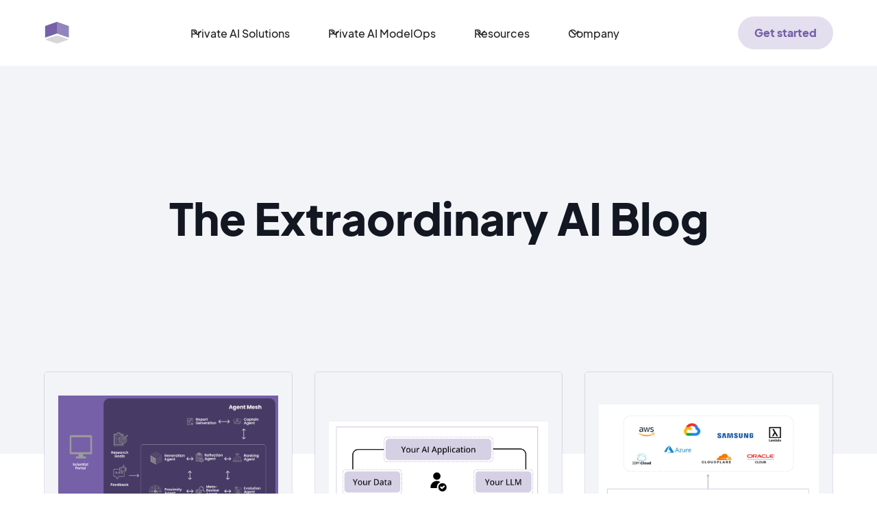

--- FILE ---
content_type: text/html
request_url: https://www.dkube.io/blogs
body_size: 13619
content:
<!DOCTYPE html><!-- Last Published: Mon Dec 08 2025 07:14:35 GMT+0000 (Coordinated Universal Time) --><html data-wf-domain="www.dkube.io" data-wf-page="64de09decc8e100059572f77" data-wf-site="648735d13e9a2b2388908654"><head><meta charset="utf-8"/><title>DKube | Blog</title><meta content="The world is changing, but not as rapidly as AI is. Keep up with what&#x27;s new, and what&#x27;s relevant." name="description"/><meta content="DKube | Blog" property="og:title"/><meta content="The world is changing, but not as rapidly as AI is. Keep up with what&#x27;s new, and what&#x27;s relevant." property="og:description"/><meta content="https://cdn.prod.website-files.com/648735d13e9a2b2388908654/64883161f09f9a5dc0f50995_DKube%20Logo%20-%20Mark%20%2B%20Text%20(Adjacent)%20-%20Light%402x%20(1).png" property="og:image"/><meta content="DKube | Blog" property="twitter:title"/><meta content="The world is changing, but not as rapidly as AI is. Keep up with what&#x27;s new, and what&#x27;s relevant." property="twitter:description"/><meta content="https://cdn.prod.website-files.com/648735d13e9a2b2388908654/64883161f09f9a5dc0f50995_DKube%20Logo%20-%20Mark%20%2B%20Text%20(Adjacent)%20-%20Light%402x%20(1).png" property="twitter:image"/><meta property="og:type" content="website"/><meta content="summary_large_image" name="twitter:card"/><meta content="width=device-width, initial-scale=1" name="viewport"/><link href="https://cdn.prod.website-files.com/648735d13e9a2b2388908654/css/devdkube.webflow.shared.7b23f8dad.min.css" rel="stylesheet" type="text/css"/><script type="text/javascript">!function(o,c){var n=c.documentElement,t=" w-mod-";n.className+=t+"js",("ontouchstart"in o||o.DocumentTouch&&c instanceof DocumentTouch)&&(n.className+=t+"touch")}(window,document);</script><link href="https://cdn.prod.website-files.com/648735d13e9a2b2388908654/648735d13e9a2b2388908772_ico.png" rel="shortcut icon" type="image/x-icon"/><link href="https://cdn.prod.website-files.com/648735d13e9a2b2388908654/648735d13e9a2b2388908796_webclip.png" rel="apple-touch-icon"/><script async="" src="https://www.googletagmanager.com/gtag/js?id=G-E9DX3M7WRQ"></script><script type="text/javascript">window.dataLayer = window.dataLayer || [];function gtag(){dataLayer.push(arguments);}gtag('set', 'developer_id.dZGVlNj', true);gtag('js', new Date());gtag('config', 'G-E9DX3M7WRQ');</script><script src="https://www.google.com/recaptcha/api.js" type="text/javascript"></script><!-- Google Tag Manager -->
<script>(function(w,d,s,l,i){w[l]=w[l]||[];w[l].push({'gtm.start':
new Date().getTime(),event:'gtm.js'});var f=d.getElementsByTagName(s)[0],
j=d.createElement(s),dl=l!='dataLayer'?'&l='+l:'';j.async=true;j.src=
'https://www.googletagmanager.com/gtm.js?id='+i+dl;f.parentNode.insertBefore(j,f);
})(window,document,'script','dataLayer','GTM-PDSM66X5');</script>
<!-- End Google Tag Manager -->

<!-- [Attributes by Finsweet] Mobile Menu Disable scrolling -->
<script defer src="https://cdn.jsdelivr.net/npm/@finsweet/attributes-scrolldisable@1/scrolldisable.js"></script>

<style>
[text-split] {opacity: 0;}
html.w-editor [text-split] {opacity: 1;}

.word {
	overflow: hidden;
  padding-bottom: 0.1em;
  margin-bottom: -0.1em;
  transform-origin: bottom;
}
.blog-summary, .three-line-text { 
            display: -webkit-box; 
            -webkit-box-orient: vertical; 
            -webkit-line-clamp: 3 !important; 
            overflow: hidden; 
            text-overflow: ellipsis; 
        }
  
.blog-title, .two-line-text { 
            display: -webkit-box; 
            -webkit-box-orient: vertical; 
            -webkit-line-clamp: 2 !important; 
            overflow: hidden; 
            text-overflow: ellipsis; 
        }
.landing-blog-title, .two-line-text{
  			-webkit-font-smoothing: antialiased;	
  }
</style>

<!-- Google Tag Manager -->
<script>(function(w,d,s,l,i){w[l]=w[l]||[];w[l].push({'gtm.start':
new Date().getTime(),event:'gtm.js'});var f=d.getElementsByTagName(s)[0],
j=d.createElement(s),dl=l!='dataLayer'?'&l='+l:'';j.async=true;j.src=
'https://www.googletagmanager.com/gtm.js?id='+i+dl;f.parentNode.insertBefore(j,f);
})(window,document,'script','dataLayer','GTM-K4VWF5F');</script>
<!-- End Google Tag Manager -->

<script>function initApollo(){var n=Math.random().toString(36).substring(7),o=document.createElement("script");
o.src="https://assets.apollo.io/micro/website-tracker/tracker.iife.js?nocache="+n,o.async=!0,o.defer=!0,
o.onload=function(){window.trackingFunctions.onLoad({appId:"688bd59bde151e000d3c0935"})},
document.head.appendChild(o)}initApollo();</script><style>
.blog-summary { 
            display: -webkit-box; 
            -webkit-box-orient: vertical; 
            -webkit-line-clamp: 3; 
            overflow: hidden; 
            text-overflow: ellipsis; 
        }
</style>
<link rel="canonical" href="https://www.dkube.io/blogs" data-dynamic="true"><script type="text/javascript">window.__WEBFLOW_CURRENCY_SETTINGS = {"currencyCode":"USD","symbol":"$","decimal":".","fractionDigits":2,"group":",","template":"{{wf {\"path\":\"symbol\",\"type\":\"PlainText\"} }} {{wf {\"path\":\"amount\",\"type\":\"CommercePrice\"} }} {{wf {\"path\":\"currencyCode\",\"type\":\"PlainText\"} }}","hideDecimalForWholeNumbers":false};</script></head><body><div class="page-wrapper"><div data-w-id="a4d78618-2d9f-ae2f-8529-05649a707622" data-animation="default" data-collapse="medium" data-duration="1000" data-easing="ease" data-easing2="ease" role="banner" class="ft-navigation-bar w-nav"><div class="navbar-container"><a href="/" class="brand-logo w-nav-brand"><img loading="lazy" src="https://cdn.prod.website-files.com/648735d13e9a2b2388908654/648735d13e9a2b238890874f_logo_new%201.webp" alt="Untitled UI logotext" class="logo-2"/></a><nav role="navigation" class="navbar-menu w-nav-menu"><div data-delay="300" data-hover="false" data-w-id="15a09a85-09a5-cbcb-f475-54f961298ceb" class="tf-dropdown w-dropdown"><div class="tf-dropdown-toggle w-dropdown-toggle"><div class="tf-dropdown-icon w-embed"><svg width="20" height="20" viewBox="0 0 20 20" fill="none" xmlns="http://www.w3.org/2000/svg">
<path d="M5 7.5L10 12.5L15 7.5" stroke="currentColor" stroke-width="1.67" stroke-linecap="round" stroke-linejoin="round"/>
</svg></div><div>Private AI Solutions</div></div><nav class="tf-dropdown-list w-dropdown-list"><div class="tf-nav-container"><div class="tf-dropdown-content"><div class="tf-dropdown-content-right"><div class="tf-dropdown-content-wrapper"><div class="tf-dd-left-item-wrapper"><div class="tf-nav-blog-content"><div class="tf-nav-blog-heading">Private AI Solutions</div><div class="text-size-small">Secure, scalable AI solutions tailored to enterprise needs, leveraging private infrastructure to protect sensitive data and ensure compliance.</div><div class="tf-dd-content-button-wrap"><a href="/contact" class="text-button w-inline-block"><div>Talk to a specialist</div><div class="embed-arrow w-embed"><svg xmlns="http://www.w3.org/2000/svg" width="24" height="24" viewBox="0 0 24 24" fill="none">
  <path d="M16.6115 12.75H5.25C5.03717 12.75 4.859 12.6781 4.7155 12.5345C4.57183 12.391 4.5 12.2128 4.5 12C4.5 11.7871 4.57183 11.609 4.7155 11.4655C4.859 11.3218 5.03717 11.25 5.25 11.25H16.6115L13.3193 7.95771C13.1706 7.80887 13.0972 7.63479 13.099 7.43546C13.101 7.23612 13.1744 7.05888 13.3193 6.90371C13.4744 6.74871 13.6526 6.66862 13.8538 6.66346C14.0551 6.65829 14.2333 6.73329 14.3885 6.88846L18.8673 11.3672C18.9609 11.4609 19.0269 11.5596 19.0652 11.6635C19.1037 11.7673 19.123 11.8795 19.123 12C19.123 12.1205 19.1037 12.2326 19.0652 12.3365C19.0269 12.4403 18.9609 12.539 18.8673 12.6327L14.3885 17.1115C14.2397 17.2601 14.0631 17.3335 13.8587 17.3317C13.6542 17.3297 13.4744 17.2512 13.3193 17.0962C13.1744 16.941 13.0994 16.7654 13.0943 16.5692C13.0891 16.373 13.1641 16.1974 13.3193 16.0422L16.6115 12.75Z" fill="currentColor"/>
</svg></div></a></div></div></div></div></div><div class="tf-dropdown-content-left is-ai"><div class="tf-dropdown-link-list"><h4 class="tf-navbar-heading">Overview</h4><a href="/dkubex-solution" class="tf-dropdown-link w-inline-block"><div class="tf-dd-link-text">AI Process</div></a><a href="#" class="tf-dropdown-link is-hide w-inline-block"><div class="tf-dd-link-text">Private AI Ecosystem</div></a><a href="#" class="tf-dropdown-link is-hide w-inline-block"><div class="tf-dd-link-text">Custom Quote</div></a></div><div class="tf-dropdown-link-list"><h4 class="tf-navbar-heading">Selected Case Studies</h4><div class="private-ai-cases-wrap"><div class="w-dyn-list"><div role="list" class="dd-case-studies-collection w-dyn-items"><div role="listitem" class="w-dyn-item"><a href="/case-study/bio-research-ai" class="tf-dropdown-link w-inline-block"><div class="tf-dd-link-text">Biotech</div></a></div><div role="listitem" class="w-dyn-item"><a href="/case-study/document-ai" class="tf-dropdown-link w-inline-block"><div class="tf-dd-link-text">Document Processing</div></a></div><div role="listitem" class="w-dyn-item"><a href="/case-study/customer-support-ai" class="tf-dropdown-link w-inline-block"><div class="tf-dd-link-text">CSR Bot</div></a></div></div></div></div></div><div class="tf-dropdown-link-list"><h4 class="tf-navbar-heading">Use cases</h4><div id="w-node-_15a09a85-09a5-cbcb-f475-54f961298d1c-9a707622" class="private-ai-cases-wrap"><div class="w-dyn-list"><div role="list" class="dd-case-studies-collection w-dyn-items"><div role="listitem" class="w-dyn-item"><a href="/use-cases/immutable-intelligence" class="tf-dropdown-link w-inline-block"><div class="tf-dd-link-text">Immutable Intelligence </div></a></div><div role="listitem" class="w-dyn-item"><a href="/use-cases/business-intelligence" class="tf-dropdown-link w-inline-block"><div class="tf-dd-link-text">Business Intelligence</div></a></div><div role="listitem" class="w-dyn-item"><a href="/use-cases/legal-documents" class="tf-dropdown-link w-inline-block"><div class="tf-dd-link-text">Legal Documents</div></a></div><div role="listitem" class="w-dyn-item"><a href="/use-cases/bio-pharma" class="tf-dropdown-link w-inline-block"><div class="tf-dd-link-text">Bio Pharma</div></a></div></div></div><div class="div-block-16"><a href="/solutions/ai-in-life-sciences" class="tf-dropdown-link w-inline-block"><div class="tf-dd-link-text">AI In Life Sciences</div></a><a href="/solutions/ai-in-manufacturing" class="tf-dropdown-link w-inline-block"><div class="tf-dd-link-text">AI In Manufacturing</div></a><a href="/solutions/ai-in-defense" class="tf-dropdown-link w-inline-block"><div class="tf-dd-link-text">AI In Defence</div></a></div></div></div></div></div></div></nav></div><div data-delay="300" data-hover="false" data-w-id="15a09a85-09a5-cbcb-f475-54f961298d3b" class="tf-dropdown w-dropdown"><div class="tf-dropdown-toggle w-dropdown-toggle"><div class="tf-dropdown-icon w-embed"><svg width="20" height="20" viewBox="0 0 20 20" fill="none" xmlns="http://www.w3.org/2000/svg">
<path d="M5 7.5L10 12.5L15 7.5" stroke="currentColor" stroke-width="1.67" stroke-linecap="round" stroke-linejoin="round"/>
</svg></div><div>Private AI ModelOps</div></div><nav class="tf-dropdown-list w-dropdown-list"><div class="tf-nav-container"><div class="tf-dropdown-content"><div class="tf-dropdown-content-right is-dkubex"><div class="tf-dropdown-content-wrapper"><div class="tf-dd-left-item-wrapper"><div class="tf-nav-blog-content"><div class="tf-nav-blog-heading">Private AI ModelOps</div><div class="text-size-small">DKubeX enables enterprises to build, deploy, and scale secure Generative AI applications on-prem or in private clouds. DKube manages the full AI lifecycle with reproducibility and efficiency.</div><div class="tf-dd-content-button-wrap"><a href="/contact" class="text-button w-inline-block"><div>Contact Us</div><div class="embed-arrow w-embed"><svg xmlns="http://www.w3.org/2000/svg" width="24" height="24" viewBox="0 0 24 24" fill="none">
  <path d="M16.6115 12.75H5.25C5.03717 12.75 4.859 12.6781 4.7155 12.5345C4.57183 12.391 4.5 12.2128 4.5 12C4.5 11.7871 4.57183 11.609 4.7155 11.4655C4.859 11.3218 5.03717 11.25 5.25 11.25H16.6115L13.3193 7.95771C13.1706 7.80887 13.0972 7.63479 13.099 7.43546C13.101 7.23612 13.1744 7.05888 13.3193 6.90371C13.4744 6.74871 13.6526 6.66862 13.8538 6.66346C14.0551 6.65829 14.2333 6.73329 14.3885 6.88846L18.8673 11.3672C18.9609 11.4609 19.0269 11.5596 19.0652 11.6635C19.1037 11.7673 19.123 11.8795 19.123 12C19.123 12.1205 19.1037 12.2326 19.0652 12.3365C19.0269 12.4403 18.9609 12.539 18.8673 12.6327L14.3885 17.1115C14.2397 17.2601 14.0631 17.3335 13.8587 17.3317C13.6542 17.3297 13.4744 17.2512 13.3193 17.0962C13.1744 16.941 13.0994 16.7654 13.0943 16.5692C13.0891 16.373 13.1641 16.1974 13.3193 16.0422L16.6115 12.75Z" fill="currentColor"/>
</svg></div></a></div></div></div></div></div><div class="dkubex-menu-div"><div><div class="text-block-13">DKubeX: GenAI</div></div><div class="tf-dropdown-content-left is-dkubex"><div class="tf-dropdown-link-list"><h4 class="tf-navbar-heading">Overview</h4><a href="/dkubex" class="tf-dropdown-link w-inline-block"><div class="tf-dd-link-text">Product</div></a><a href="#" class="tf-dropdown-link is-hide w-inline-block"><div class="tf-dd-link-text">Custom Quote</div></a></div><div class="tf-dropdown-link-list is-dkubex"><h4 class="tf-navbar-heading">Product Modules</h4><div class="tf-dropdown-list-inner"><a href="/dkubex/advanced-rag" class="tf-dropdown-link w-inline-block"><div class="tf-dd-link-text">Advanced RAG</div></a><a href="/dkubex/securellm" class="tf-dropdown-link w-inline-block"><div class="tf-dd-link-text">SecureLLM</div></a><a href="/dkubex/private-endpoints" class="tf-dropdown-link w-inline-block"><div class="tf-dd-link-text">Private Endpoints</div></a><a href="/dkubex/evaluation-suite" class="tf-dropdown-link w-inline-block"><div class="tf-dd-link-text">Evaluation</div></a><a href="/dkubex/fine-tuning-model" class="tf-dropdown-link w-inline-block"><div class="tf-dd-link-text">Fine-tuning</div></a></div></div><div class="tf-dropdown-link-list"><h4 class="tf-navbar-heading">Documentation</h4><a href="https://docs.dkube.io/docs/dkubex/quickstart.html" class="tf-dropdown-link w-inline-block"><div class="tf-dd-link-text">Quick Start</div></a><a href="https://docs.dkube.io/docs/dkubex/overview.html" class="tf-dropdown-link w-inline-block"><div class="tf-dd-link-text">Installation Guide</div></a></div></div><div class="demo-button"><a href="/dkubex-demo" class="text-button w-inline-block"><div class="text-block-15">Request a demo</div></a></div></div><div class="dkube-menu-div"><div><div class="text-block-14">DKube: ML</div></div><div class="tf-dropdown-content-left is-dkube"><div class="tf-dropdown-link-list"><h4 class="tf-navbar-heading">Overview</h4><a href="/dkube" class="tf-dropdown-link w-inline-block"><div class="tf-dd-link-text">Product</div></a><a href="/dkube/mlops-workflow" class="tf-dropdown-link w-inline-block"><div class="tf-dd-link-text">MLOps Workflow</div></a><a href="/dkube/embeddable-mlops" class="tf-dropdown-link w-inline-block"><div class="tf-dd-link-text">Embeddable MLOps</div></a></div><div class="tf-dropdown-link-list"><h4 class="tf-navbar-heading">Product Modules</h4><a href="/dkube/data-engineering" class="tf-dropdown-link w-inline-block"><div class="tf-dd-link-text">Data Engineering</div></a><a href="/dkube/data-science" class="tf-dropdown-link w-inline-block"><div class="tf-dd-link-text">Data Science</div></a><a href="/dkube/production-service" class="tf-dropdown-link w-inline-block"><div class="tf-dd-link-text">Production Serving</div></a><a href="/dkube/monitoring" class="tf-dropdown-link w-inline-block"><div class="tf-dd-link-text">Monitoring</div></a></div><div class="tf-dropdown-link-list"><h4 class="tf-navbar-heading">Documentation</h4><a href="https://support.dkube.io/support/login" target="_blank" class="tf-dropdown-link w-inline-block"><div class="tf-dd-link-text">Support Portal</div></a><a href="https://docs.dkube.io/install/install3_x/Install-Getting-Started.html" target="_blank" class="tf-dropdown-link w-inline-block"><div class="tf-dd-link-text">Installation Guide</div></a><a href="https://docs.dkube.io/monitor/monitor3_x/Monitor_Workflow.html" target="_blank" class="tf-dropdown-link w-inline-block"><div class="tf-dd-link-text">Monitor Guide</div></a><a href="https://docs.dkube.io/guide/guide3_x/Getting_Started.html" target="_blank" class="tf-dropdown-link w-inline-block"><div class="tf-dd-link-text">User Guide (R3.x)</div></a></div></div><div class="demo-button"><a href="/dkube-demo" class="text-button w-inline-block"><div class="text-block-15">Request a demo</div></a></div></div></div></div></nav></div><div data-delay="300" data-hover="false" data-w-id="15a09a85-09a5-cbcb-f475-54f961298db1" class="tf-dropdown w-dropdown"><div class="tf-dropdown-toggle w-dropdown-toggle"><div class="tf-dropdown-icon w-embed"><svg width="20" height="20" viewBox="0 0 20 20" fill="none" xmlns="http://www.w3.org/2000/svg">
<path d="M5 7.5L10 12.5L15 7.5" stroke="currentColor" stroke-width="1.67" stroke-linecap="round" stroke-linejoin="round"/>
</svg></div><div>Resources</div></div><nav class="tf-dropdown-list w-dropdown-list"><div class="tf-nav-container"><div class="tf-dropdown-content"><div class="tf-dropdown-content-right"><div class="tf-dropdown-content-wrapper"><div class="tf-dd-left-item-wrapper"><div class="tf-nav-blog-content"><div class="tf-nav-blog-heading">Resources</div><div class="text-size-small">Explore insights, updates, and learning materials-from blogs, news and events to videos- to stay informed on the latest in AI, MLOps, and Generative AI.</div><div class="tf-dd-content-button-wrap"><a href="/contact" class="text-button w-inline-block"><div>Know More</div><div class="embed-arrow w-embed"><svg xmlns="http://www.w3.org/2000/svg" width="24" height="24" viewBox="0 0 24 24" fill="none">
  <path d="M16.6115 12.75H5.25C5.03717 12.75 4.859 12.6781 4.7155 12.5345C4.57183 12.391 4.5 12.2128 4.5 12C4.5 11.7871 4.57183 11.609 4.7155 11.4655C4.859 11.3218 5.03717 11.25 5.25 11.25H16.6115L13.3193 7.95771C13.1706 7.80887 13.0972 7.63479 13.099 7.43546C13.101 7.23612 13.1744 7.05888 13.3193 6.90371C13.4744 6.74871 13.6526 6.66862 13.8538 6.66346C14.0551 6.65829 14.2333 6.73329 14.3885 6.88846L18.8673 11.3672C18.9609 11.4609 19.0269 11.5596 19.0652 11.6635C19.1037 11.7673 19.123 11.8795 19.123 12C19.123 12.1205 19.1037 12.2326 19.0652 12.3365C19.0269 12.4403 18.9609 12.539 18.8673 12.6327L14.3885 17.1115C14.2397 17.2601 14.0631 17.3335 13.8587 17.3317C13.6542 17.3297 13.4744 17.2512 13.3193 17.0962C13.1744 16.941 13.0994 16.7654 13.0943 16.5692C13.0891 16.373 13.1641 16.1974 13.3193 16.0422L16.6115 12.75Z" fill="currentColor"/>
</svg></div></a></div></div></div></div></div><div class="tf-dropdown-content-left is-dkube"><div class="tf-dropdown-link-list"><h4 class="tf-navbar-heading">Resources</h4><a href="/blogs" aria-current="page" class="tf-dropdown-link w-inline-block w--current"><div class="tf-dd-link-text">Blog</div></a><a href="/news-events" class="tf-dropdown-link w-inline-block"><div class="tf-dd-link-text">News &amp; Events</div></a><a href="/videos" class="tf-dropdown-link w-inline-block"><div class="tf-dd-link-text">Videos</div></a></div></div></div></div></nav></div><div data-delay="300" data-hover="false" data-w-id="15a09a85-09a5-cbcb-f475-54f961298dd3" class="tf-dropdown w-dropdown"><div class="tf-dropdown-toggle w-dropdown-toggle"><div class="tf-dropdown-icon w-embed"><svg width="20" height="20" viewBox="0 0 20 20" fill="none" xmlns="http://www.w3.org/2000/svg">
<path d="M5 7.5L10 12.5L15 7.5" stroke="currentColor" stroke-width="1.67" stroke-linecap="round" stroke-linejoin="round"/>
</svg></div><div>Company</div></div><nav class="tf-dropdown-list w-dropdown-list"><div class="tf-nav-container"><div class="tf-dropdown-content"><div class="tf-dropdown-content-right"><div class="tf-dropdown-content-wrapper"><div class="tf-dd-left-item-wrapper"><div class="tf-nav-blog-content"><div class="tf-nav-blog-heading">Company</div><div class="text-size-small">Empowering enterprises with secure, innovative AI solutions through cutting-edge platforms, deep expertise, and a commitment to transformative technologies.</div><div class="tf-dd-content-button-wrap"><a href="/contact" class="text-button w-inline-block"><div>Learn more about us</div><div class="embed-arrow w-embed"><svg xmlns="http://www.w3.org/2000/svg" width="24" height="24" viewBox="0 0 24 24" fill="none">
  <path d="M16.6115 12.75H5.25C5.03717 12.75 4.859 12.6781 4.7155 12.5345C4.57183 12.391 4.5 12.2128 4.5 12C4.5 11.7871 4.57183 11.609 4.7155 11.4655C4.859 11.3218 5.03717 11.25 5.25 11.25H16.6115L13.3193 7.95771C13.1706 7.80887 13.0972 7.63479 13.099 7.43546C13.101 7.23612 13.1744 7.05888 13.3193 6.90371C13.4744 6.74871 13.6526 6.66862 13.8538 6.66346C14.0551 6.65829 14.2333 6.73329 14.3885 6.88846L18.8673 11.3672C18.9609 11.4609 19.0269 11.5596 19.0652 11.6635C19.1037 11.7673 19.123 11.8795 19.123 12C19.123 12.1205 19.1037 12.2326 19.0652 12.3365C19.0269 12.4403 18.9609 12.539 18.8673 12.6327L14.3885 17.1115C14.2397 17.2601 14.0631 17.3335 13.8587 17.3317C13.6542 17.3297 13.4744 17.2512 13.3193 17.0962C13.1744 16.941 13.0994 16.7654 13.0943 16.5692C13.0891 16.373 13.1641 16.1974 13.3193 16.0422L16.6115 12.75Z" fill="currentColor"/>
</svg></div></a></div></div></div></div></div><div class="tf-dropdown-content-left is-dkube"><div class="tf-dropdown-link-list"><h4 class="tf-navbar-heading">Overview</h4><a href="/about" class="tf-dropdown-link w-inline-block"><div class="tf-dd-link-text">About</div></a><a href="/contact" class="tf-dropdown-link w-inline-block"><div class="tf-dd-link-text">Contact</div></a><a href="/partners" class="tf-dropdown-link w-inline-block"><div class="tf-dd-link-text">Partners</div></a></div></div></div></div></nav></div></nav><div class="tf-nav-right-content"><div class="nav-button-wrap"><a href="/contact" class="blue-fill-button navbar w-button">Get started</a></div><div fs-scrolldisable-element="toggle" class="menu-button-2 w-nav-button"><div class="menu-icon-component"><div class="menu-icon-line-top"></div><div class="menu-iocn-line-middle"><div class="menu-icon_line-middle-inner-2"></div></div><div class="menu-iocn-line-bottom"></div></div></div></div></div></div><div class="blog-hero-section"><div class="blog-hero-wrapper"><div class="top-wrapper-pricing is--blog"><h6 data-w-id="22acbe14-bfb0-eb8b-c490-65a142af0c00" style="opacity:0" class="overline-page-text is-blog">blog</h6><h1 letters-slide-up-delay="" text-split="" class="h1-headings is--blog">The Extraordinary AI Blog</h1><p data-w-id="22acbe14-bfb0-eb8b-c490-65a142af0c04" style="opacity:0" class="page-hero-paragraphs is--blog is-centre-aligned">The world is changing, but not as rapidly as AI is. <br/>Keep up with what&#x27;s new, and what&#x27;s relevant with DKube.</p></div><div class="featured-blogs is--hide"><div class="collection-list-wrapper w-dyn-list"></div></div></div></div><div class="blogs-section"><div class="blogs-bottom-wrapper"><div class="blogs-tab-contain"><div class="w-dyn-list"><div role="list" class="collection-list w-dyn-items"><div role="listitem" class="w-dyn-item"><a href="http://www.dkube.io/post/from-weeks-to-hours-fast-tracking-biotech-research-with-ai-research-junior" target="_blank" class="bottom-blogs-wrapper w-inline-block"><div class="blog-image-wrapper"><img loading="lazy" src="https://cdn.prod.website-files.com/648735d13e9a2b2388908679/6800ad432b77b2171b5bb584_ai%20research%20junior%20thumbnail.png" alt="" sizes="100vw" srcset="https://cdn.prod.website-files.com/648735d13e9a2b2388908679/6800ad432b77b2171b5bb584_ai%20research%20junior%20thumbnail-p-500.png 500w, https://cdn.prod.website-files.com/648735d13e9a2b2388908679/6800ad432b77b2171b5bb584_ai%20research%20junior%20thumbnail-p-800.png 800w, https://cdn.prod.website-files.com/648735d13e9a2b2388908679/6800ad432b77b2171b5bb584_ai%20research%20junior%20thumbnail-p-1080.png 1080w, https://cdn.prod.website-files.com/648735d13e9a2b2388908679/6800ad432b77b2171b5bb584_ai%20research%20junior%20thumbnail-p-1600.png 1600w, https://cdn.prod.website-files.com/648735d13e9a2b2388908679/6800ad432b77b2171b5bb584_ai%20research%20junior%20thumbnail.png 1830w" class="blog-thumbnail"/></div><div class="blog-text-wrapper"><div class="blog-category blue">Blogs</div><h5 class="blog-title black truncatetitle">From Weeks to Hours: Fast-Tracking Biotech Research with AI Research Junior</h5><p class="blog-summary black truncatetext">AI Research Junior is your always-on AI research partner — built to supercharge discovery with speed, precision, and full-stack security. Designed for biotech and healthcare, it turns complex research into a faster, smarter, and more scalable process.</p></div></a></div><div role="listitem" class="w-dyn-item"><a href="http://www.dkube.io/post/the-private-ai-dilemma" target="_blank" class="bottom-blogs-wrapper w-inline-block"><div class="blog-image-wrapper"><img loading="lazy" src="https://cdn.prod.website-files.com/648735d13e9a2b2388908679/656878aeb7bfaa9734a70de0_DKube%20creative%203.png" alt="" sizes="100vw" srcset="https://cdn.prod.website-files.com/648735d13e9a2b2388908679/656878aeb7bfaa9734a70de0_DKube%20creative%203-p-500.png 500w, https://cdn.prod.website-files.com/648735d13e9a2b2388908679/656878aeb7bfaa9734a70de0_DKube%20creative%203-p-800.png 800w, https://cdn.prod.website-files.com/648735d13e9a2b2388908679/656878aeb7bfaa9734a70de0_DKube%20creative%203.png 970w" class="blog-thumbnail"/></div><div class="blog-text-wrapper"><div class="blog-category blue">Blogs</div><h5 class="blog-title black truncatetitle">The Private AI Dilemma</h5><p class="blog-summary black truncatetext">Your data and LLM models reside in private cloud but GPU resources are spread across clouds.</p></div></a></div><div role="listitem" class="w-dyn-item"><a href="http://www.dkube.io/post/dkubex-gpu-cost-broker" target="_blank" class="bottom-blogs-wrapper w-inline-block"><div class="blog-image-wrapper"><img loading="lazy" src="https://cdn.prod.website-files.com/648735d13e9a2b2388908679/656877fd773a5d468f711acf_DKube%20creatives%202.png" alt="" sizes="100vw" srcset="https://cdn.prod.website-files.com/648735d13e9a2b2388908679/656877fd773a5d468f711acf_DKube%20creatives%202-p-500.png 500w, https://cdn.prod.website-files.com/648735d13e9a2b2388908679/656877fd773a5d468f711acf_DKube%20creatives%202-p-800.png 800w, https://cdn.prod.website-files.com/648735d13e9a2b2388908679/656877fd773a5d468f711acf_DKube%20creatives%202.png 964w" class="blog-thumbnail"/></div><div class="blog-text-wrapper"><div class="blog-category blue">Blogs</div><h5 class="blog-title black truncatetitle">DKubeX GPU Cost Broker</h5><p class="blog-summary black truncatetext">There is a bidding war on GPU prices, so how do you find the resources you need within your project timelines? DKubeX can help.</p></div></a></div><div role="listitem" class="w-dyn-item"><a href="http://www.dkube.io/post/securing-your-gen-ai-applications" target="_blank" class="bottom-blogs-wrapper w-inline-block"><div class="blog-image-wrapper"><img loading="lazy" src="https://cdn.prod.website-files.com/648735d13e9a2b2388908679/656875e312ef37a39aa7549a_DKube%20creatives%201.png" alt="" sizes="100vw" srcset="https://cdn.prod.website-files.com/648735d13e9a2b2388908679/656875e312ef37a39aa7549a_DKube%20creatives%201-p-500.png 500w, https://cdn.prod.website-files.com/648735d13e9a2b2388908679/656875e312ef37a39aa7549a_DKube%20creatives%201-p-800.png 800w, https://cdn.prod.website-files.com/648735d13e9a2b2388908679/656875e312ef37a39aa7549a_DKube%20creatives%201.png 976w" class="blog-thumbnail"/></div><div class="blog-text-wrapper"><div class="blog-category blue">Blogs</div><h5 class="blog-title black truncatetitle">Securing Your Gen AI Applications</h5><p class="blog-summary black truncatetext">Protecting intellectual property in your corporate documents and LLM models, both inside and outside your organization.</p></div></a></div><div role="listitem" class="w-dyn-item"><a href="http://www.dkube.io/post/the-transformer-revolution-how-its-changing-the-game-for-ai" target="_blank" class="bottom-blogs-wrapper w-inline-block"><div class="blog-image-wrapper"><img loading="lazy" src="https://cdn.prod.website-files.com/648735d13e9a2b2388908679/648735d13e9a2b23889088b1_Untitled%20design%20(8).png" alt="" sizes="100vw" srcset="https://cdn.prod.website-files.com/648735d13e9a2b2388908679/648735d13e9a2b23889088b1_Untitled%2520design%2520(8)-p-500.png 500w, https://cdn.prod.website-files.com/648735d13e9a2b2388908679/648735d13e9a2b23889088b1_Untitled%2520design%2520(8)-p-800.png 800w, https://cdn.prod.website-files.com/648735d13e9a2b2388908679/648735d13e9a2b23889088b1_Untitled%20design%20(8).png 966w" class="blog-thumbnail"/></div><div class="blog-text-wrapper"><div class="blog-category blue">Blogs</div><h5 class="blog-title black truncatetitle">The Transformer Revolution: How it&#x27;s Changing the Game for AI</h5><p class="blog-summary black truncatetext">While they hardly resemble the image of the shape-shifting robot that pops up in your mind, transformer models metaphorically do bear some resemblance to the transformers in the movies. These models are capable of transforming Natural Language Processing tasks in a way that no traditional machine learning algorithm could ever before. </p></div></a></div><div role="listitem" class="w-dyn-item"><a href="http://www.dkube.io/post/an-efficient-scale-out-deep-learning-cloud-your-way" target="_blank" class="bottom-blogs-wrapper w-inline-block"><div class="blog-image-wrapper"><img loading="lazy" src="https://cdn.prod.website-files.com/648735d13e9a2b2388908679/648735d13e9a2b23889088ae_Screenshot%202023-02-22%20at%2010.06.48%20AM.png" alt="" sizes="100vw" srcset="https://cdn.prod.website-files.com/648735d13e9a2b2388908679/648735d13e9a2b23889088ae_Screenshot%25202023-02-22%2520at%252010.06.48%2520AM-p-500.png 500w, https://cdn.prod.website-files.com/648735d13e9a2b2388908679/648735d13e9a2b23889088ae_Screenshot%25202023-02-22%2520at%252010.06.48%2520AM-p-800.png 800w, https://cdn.prod.website-files.com/648735d13e9a2b2388908679/648735d13e9a2b23889088ae_Screenshot%202023-02-22%20at%2010.06.48%20AM.png 966w" class="blog-thumbnail"/></div><div class="blog-text-wrapper"><div class="blog-category blue">Blogs</div><h5 class="blog-title black truncatetitle">An Efficient Scale-Out Deep Learning Cloud – Your Way</h5><p class="blog-summary black truncatetext">The Duchess of Windsor famously said that you could not be too rich or too thin. And whether or not that is correct, a similar observation is definitely true when trying to match deep learning applications and compute resources: you cannot have enough horsepower.
</p></div></a></div><div role="listitem" class="w-dyn-item"><a href="http://www.dkube.io/post/scale-out-the-right-way-to-deploy-on-premises-deep-learning-lenovo-tm-nvidia-r-mellanox-r-and-one-convergence-deliver-a-compelling-solution" target="_blank" class="bottom-blogs-wrapper w-inline-block"><div class="blog-image-wrapper"><img loading="lazy" src="https://cdn.prod.website-files.com/648735d13e9a2b2388908679/648735d13e9a2b238890888a_servers.jpg" alt="" sizes="100vw" srcset="https://cdn.prod.website-files.com/648735d13e9a2b2388908679/648735d13e9a2b238890888a_servers%2520blog%25208%2520image%25201-p-500.jpg 500w, https://cdn.prod.website-files.com/648735d13e9a2b2388908679/648735d13e9a2b238890888a_servers%2520blog%25208%2520image%25201-p-800.jpg 800w, https://cdn.prod.website-files.com/648735d13e9a2b2388908679/648735d13e9a2b238890888a_servers.jpg 1000w" class="blog-thumbnail"/></div><div class="blog-text-wrapper"><div class="blog-category blue">Blogs</div><h5 class="blog-title black truncatetitle">Scale-Out: The Right Way to Deploy On-Premises Deep Learning Lenovo™, NVIDIA®, Mellanox®, and One Convergence Deliver a Compelling Solution</h5><p class="blog-summary black truncatetext">Cloud-based computing has enabled organizations to make use of high-performance resources without requiring large IT groups. And it has enabled a supply of production-ready applications to companies who might not otherwise be able to access them. But, what if your organization can’t make use of the public cloud?</p></div></a></div><div role="listitem" class="w-dyn-item"><a href="http://www.dkube.io/post/deep-learning-mlops-with-prasad-vellanki-ceo-of-one-convergence" target="_blank" class="bottom-blogs-wrapper w-inline-block"><div class="blog-image-wrapper"><img loading="lazy" src="https://cdn.prod.website-files.com/648735d13e9a2b2388908679/648735d13e9a2b2388908897_TFWorld_Interview.png" alt="" sizes="100vw" srcset="https://cdn.prod.website-files.com/648735d13e9a2b2388908679/648735d13e9a2b2388908897_TFWorld_Interview-p-500.png 500w, https://cdn.prod.website-files.com/648735d13e9a2b2388908679/648735d13e9a2b2388908897_TFWorld_Interview-p-800.png 800w, https://cdn.prod.website-files.com/648735d13e9a2b2388908679/648735d13e9a2b2388908897_TFWorld_Interview-p-1080.png 1080w, https://cdn.prod.website-files.com/648735d13e9a2b2388908679/648735d13e9a2b2388908897_TFWorld_Interview.png 1280w" class="blog-thumbnail"/></div><div class="blog-text-wrapper"><div class="blog-category blue">Blogs</div><h5 class="blog-title black truncatetitle">Deep Learning MLOps with Prasad Vellanki, CEO of One Convergence</h5><p class="blog-summary black truncatetext">One Convergence CEO Prasad Vellanki sat down to discuss the obstacles and promise of Deep Learning at the TF World 2019 show. Prasad offers a compelling vision of where the industry is headed, and explains how the company’s DKube product offers a powerful, flexible, and affordable Deep Learning solution for on-prem, cloud, and hybrid platforms.</p></div></a></div><div role="listitem" class="w-dyn-item"><a href="http://www.dkube.io/post/kubeflow-based-mlops-platform-comes-to-nutanix-on-prem-and-hybrid-cloud-with-dkube-tm-from-one-convergence-tm-inc" target="_blank" class="bottom-blogs-wrapper w-inline-block"><div class="blog-image-wrapper"><img loading="lazy" src="https://cdn.prod.website-files.com/648735d13e9a2b2388908679/648735d13e9a2b238890888d_ML-Pipeline-on-Nutanix-M%20dkube%20news%201.png" alt="" sizes="100vw" srcset="https://cdn.prod.website-files.com/648735d13e9a2b2388908679/648735d13e9a2b238890888d_ML-Pipeline-on-Nutanix-M%2520blog%25206%2520image%2520%25201-p-500.png 500w, https://cdn.prod.website-files.com/648735d13e9a2b2388908679/648735d13e9a2b238890888d_ML-Pipeline-on-Nutanix-M%20dkube%20news%201.png 630w" class="blog-thumbnail"/></div><div class="blog-text-wrapper"><div class="blog-category blue">Blogs</div><h5 class="blog-title black truncatetitle">Kubeflow based MLOps platform comes to Nutanix On-Prem and Hybrid Cloud</h5><p class="blog-summary black truncatetext">The next generation of enterprise applications will increasingly be AI/ML models applied to accelerate existing processes or solve new problems such as accelerating drug discovery and development in life sciences. Kubeflow is an open source reference architecture for AI/ML platform initiated by Google and contributed by several IT platform infrastructure leaders in the industry such as IBM, Redhat, Cisco, Dell, AWS for on-prem and hybrid deployment of AI/ML.
</p></div></a></div><div role="listitem" class="w-dyn-item"><a href="http://www.dkube.io/post/dkube-tm-kubeflow-implementation-on-prem-or-aws-gcp-azure" target="_blank" class="bottom-blogs-wrapper w-inline-block"><div class="blog-image-wrapper"><img loading="lazy" src="https://cdn.prod.website-files.com/648735d13e9a2b2388908679/648735d13e9a2b23889088a4_Screenshot%202023-02-17%20at%2012.11.36%20PM.png" alt="" sizes="100vw" srcset="https://cdn.prod.website-files.com/648735d13e9a2b2388908679/648735d13e9a2b23889088a4_Screenshot%25202023-02-17%2520at%252012.11.36%2520PM-p-500.png 500w, https://cdn.prod.website-files.com/648735d13e9a2b2388908679/648735d13e9a2b23889088a4_Screenshot%25202023-02-17%2520at%252012.11.36%2520PM-p-800.png 800w, https://cdn.prod.website-files.com/648735d13e9a2b2388908679/648735d13e9a2b23889088a4_Screenshot%202023-02-17%20at%2012.11.36%20PM.png 972w" class="blog-thumbnail"/></div><div class="blog-text-wrapper"><div class="blog-category blue">Blogs</div><h5 class="blog-title black truncatetitle">DKube™ : Kubeflow Implementation On-Prem or AWS,GCP,Azure</h5><p class="blog-summary black truncatetext">Over the past two plus years Kubeflow has come together a long way in bringing together many open source innovations to implement a cost effective AI/ML platform. These include KF Pipelines, KF Serving, AutoML, Istio from Kubernetes in addition to framework operators like Tensorflow, PyTorch, XGBoost, SciKit. However, “implementing” Kubeflow with your preferred cloud or on-prem environment still requires significant work still, with few people, for many months. The work comes in terms of:
</p></div></a></div><div role="listitem" class="w-dyn-item"><a href="http://www.dkube.io/post/dkube-tm-offers-integrated-kubeflow-based-reproducibility" target="_blank" class="bottom-blogs-wrapper w-inline-block"><div class="blog-image-wrapper"><img loading="lazy" src="https://cdn.prod.website-files.com/648735d13e9a2b2388908679/648735d13e9a2b23889088a5_Screenshot%202023-02-17%20at%2012.12.07%20PM.png" alt="" sizes="100vw" srcset="https://cdn.prod.website-files.com/648735d13e9a2b2388908679/648735d13e9a2b23889088a5_Screenshot%25202023-02-17%2520at%252012.12.07%2520PM-p-500.png 500w, https://cdn.prod.website-files.com/648735d13e9a2b2388908679/648735d13e9a2b23889088a5_Screenshot%25202023-02-17%2520at%252012.12.07%2520PM-p-800.png 800w, https://cdn.prod.website-files.com/648735d13e9a2b2388908679/648735d13e9a2b23889088a5_Screenshot%202023-02-17%20at%2012.12.07%20PM.png 970w" class="blog-thumbnail"/></div><div class="blog-text-wrapper"><div class="blog-category blue">Blogs</div><h5 class="blog-title black truncatetitle">DKube™ Offers Integrated, Kubeflow-Based Reproducibility</h5><p class="blog-summary black truncatetext">Reproducibility is the foundational principle of the scientific method. If an experiment cannot be repeated, it is assumed to be faulty. DKube, an end-to-end Kubeflow-based MLOps platform, offers complete reproducibility into an integrated workflow. Without the ability to trace and repeat your work, it is not science</p></div></a></div><div role="listitem" class="w-dyn-item"><a href="http://www.dkube.io/post/mlops-on-hpc-slurm-with-kubeflow" target="_blank" class="bottom-blogs-wrapper w-inline-block"><div class="blog-image-wrapper"><img loading="lazy" src="https://cdn.prod.website-files.com/648735d13e9a2b2388908679/648735d13e9a2b23889088a6_Screenshot%202023-02-17%20at%2012.12.38%20PM.png" alt="" sizes="100vw" srcset="https://cdn.prod.website-files.com/648735d13e9a2b2388908679/648735d13e9a2b23889088a6_Screenshot%25202023-02-17%2520at%252012.12.38%2520PM-p-500.png 500w, https://cdn.prod.website-files.com/648735d13e9a2b2388908679/648735d13e9a2b23889088a6_Screenshot%25202023-02-17%2520at%252012.12.38%2520PM-p-800.png 800w, https://cdn.prod.website-files.com/648735d13e9a2b2388908679/648735d13e9a2b23889088a6_Screenshot%25202023-02-17%2520at%252012.12.38%2520PM-p-1080.png 1080w, https://cdn.prod.website-files.com/648735d13e9a2b2388908679/648735d13e9a2b23889088a6_Screenshot%202023-02-17%20at%2012.12.38%20PM.png 1084w" class="blog-thumbnail"/></div><div class="blog-text-wrapper"><div class="blog-category blue">Blogs</div><h5 class="blog-title black truncatetitle">MLOps on HPC/Slurm with Kubeflow</h5><p class="blog-summary black truncatetext">Over the last decade enterprises have made heavy investments in High Performance Computing (HPC) to solve complex scientific problems. They have used Slurm to schedule these massively parallel jobs on large clusters of compute nodes with accelerated hardware. AI/ML uses similar hardware for deep learning model training and enterprises are looking to find solutions that provide AI/ML model development on top of their existing HPC infrastructure. A recent trend in AI/ML is to use agile MLOps methodologies to productionize AI/ML models quickly. Marrying the two - AI/ML development using MLOps with HPC/Slurm clusters - will lead to a much faster adoption of this combination. This article elaborates on how to combine popular open-source frameworks, Slurm and Kubeflow, to run AI/ML workloads at scale on HPC clusters.
</p></div></a></div><div role="listitem" class="w-dyn-item"><a href="http://www.dkube.io/post/create-an-enterprise-ready-mlops-platform-using-kubeflow" target="_blank" class="bottom-blogs-wrapper w-inline-block"><div class="blog-image-wrapper"><img loading="lazy" src="https://cdn.prod.website-files.com/648735d13e9a2b2388908679/648735d13e9a2b23889088a7_Screenshot%202023-02-17%20at%2012.13.04%20PM.png" alt="" sizes="100vw" srcset="https://cdn.prod.website-files.com/648735d13e9a2b2388908679/648735d13e9a2b23889088a7_Screenshot%25202023-02-17%2520at%252012.13.04%2520PM-p-500.png 500w, https://cdn.prod.website-files.com/648735d13e9a2b2388908679/648735d13e9a2b23889088a7_Screenshot%25202023-02-17%2520at%252012.13.04%2520PM-p-800.png 800w, https://cdn.prod.website-files.com/648735d13e9a2b2388908679/648735d13e9a2b23889088a7_Screenshot%202023-02-17%20at%2012.13.04%20PM.png 966w" class="blog-thumbnail"/></div><div class="blog-text-wrapper"><div class="blog-category blue">Blogs</div><h5 class="blog-title black truncatetitle">Create an Enterprise-Ready MLOps Platform Using Kubeflow</h5><p class="blog-summary black truncatetext">Machine Learning offers the promise of revolutionizing AI. But to achieve that promise, it needs to move from something that only a few experts can use to a mainstream discipline. Until recently, only experts could navigate the complex patchwork of tools and processes required to create such a system.
</p></div></a></div><div role="listitem" class="w-dyn-item"><a href="http://www.dkube.io/post/keep-your-models-accurate-through-monitoring" target="_blank" class="bottom-blogs-wrapper w-inline-block"><div class="blog-image-wrapper"><img loading="lazy" src="https://cdn.prod.website-files.com/648735d13e9a2b2388908679/648735d13e9a2b238890878e_model-monitoring.png" alt="" sizes="100vw" srcset="https://cdn.prod.website-files.com/648735d13e9a2b2388908679/648735d13e9a2b238890878e_model-monitoring%2520image%25201-p-500.png 500w, https://cdn.prod.website-files.com/648735d13e9a2b2388908679/648735d13e9a2b238890878e_model-monitoring%2520image%25201-p-800.png 800w, https://cdn.prod.website-files.com/648735d13e9a2b2388908679/648735d13e9a2b238890878e_model-monitoring%2520image%25201-p-1080.png 1080w, https://cdn.prod.website-files.com/648735d13e9a2b2388908679/648735d13e9a2b238890878e_model-monitoring%2520image%25201-p-1600.png 1600w, https://cdn.prod.website-files.com/648735d13e9a2b2388908679/648735d13e9a2b238890878e_model-monitoring.png 2727w" class="blog-thumbnail"/></div><div class="blog-text-wrapper"><div class="blog-category blue">Blogs</div><h5 class="blog-title black truncatetitle">Keep Your Models Accurate Through Monitoring</h5><p class="blog-summary black truncatetext">Machine learning has been traditionally focused on the important initial training phase. This ensures that a model will provide the best outcomes for the expected live data stream - at least for a while. However, it is well known within the machine learning community that however good a job you do at training a model, your results will </p></div></a></div></div></div></div></div></div><div class="w-embed"><style>
.truncatetitle {
  overflow: hidden; display: -webkit-box; -webkit-line-clamp: 3; -webkit-box-orient: vertical;
}
.truncatetext {
  overflow: hidden; display: -webkit-box; -webkit-line-clamp: 5; -webkit-box-orient: vertical;
}
</style></div><div data-w-id="6c3ea606-e454-9b30-d128-f525a11c3507" class="newsletter-section is--blog"><div class="newsletter-wrapper"><div class="newsletter-left-wrapper"><h6 class="overline-text light-purple">newsletter</h6><h3 class="newsletter-heading">Subscribe to our monthly newsletter</h3></div><div class="newsletter-right-wrapper"><div class="get-started-form w-form"><form id="wf-form-Newsletter-Form" name="wf-form-Newsletter-Form" data-name="Newsletter Form" method="get" data-wf-page-id="64de09decc8e100059572f77" data-wf-element-id="8198da12-2c34-6dc7-78fe-3962e88d4a75" data-turnstile-sitekey="0x4AAAAAAAQTptj2So4dx43e"><input class="cta-text-field subscribe w-input" maxlength="256" name="email-2" data-name="Email 2" placeholder="Enter your email" type="email" id="email-2" required=""/><input type="submit" data-wait="Please wait..." class="subscribe-button w-button" value="Subscribe Now"/></form><div class="success-message white-background w-form-done"><div>Thank you! Your submission has been received!</div></div><div class="error-message white-background w-form-fail"><div>Oops! Something went wrong while submitting the form.</div></div></div></div></div></div><div class="popup"><div class="webinar-form"><img src="https://cdn.prod.website-files.com/648735d13e9a2b2388908654/648735d13e9a2b238890874c_xd4dhdhtvatwgg1ggd.webp" loading="eager" alt="" class="webinar-icon"/><h4 class="webinar-h4-heading">Book you seat in the webinar.</h4><p class="webinar-paragraph">Tellus sed sit sit volutpat vitae. At gravida tellus magnis integer mollis augue ullamcorper.</p><div class="get-started-form w-form"><form id="wf-form-Webinar-Form" name="wf-form-Webinar-Form" data-name="Webinar Form" method="get" data-wf-page-id="64de09decc8e100059572f77" data-wf-element-id="1ce35b2c-b83f-7be6-5a13-ae10f2fe571e" data-turnstile-sitekey="0x4AAAAAAAQTptj2So4dx43e"><input class="cta-text-field w-input" maxlength="256" name="email-2" data-name="Email 2" placeholder="Enter your email" type="email" id="email-2" required=""/><input type="submit" data-wait="Please wait..." class="cta-submit-button w-button" value="Get Started For Free"/></form><div class="success-message w-form-done"><div>Thank you! Your submission has been received!</div></div><div class="error-message w-form-fail"><div>Oops! Something went wrong while submitting the form.</div></div></div><img src="https://cdn.prod.website-files.com/648735d13e9a2b2388908654/648735d13e9a2b23889086c5_add%203.svg" loading="eager" data-w-id="041175f8-546f-ceca-5e71-d8d61401388e" alt="" class="close-icon"/></div></div><div class="cta-form-2"><div class="cta-wrapper"><div class="cta-contain"><div class="cta-left-contain"><h2 class="cta-heading">Let DKube do the hard work for you</h2><p class="cta-paragraph">There&#x27;s a faster way to go from research to application. Find out how an MLOps workflow can benefit your teams.</p><a href="/contact" class="cta-btn w-inline-block"><div class="cta-btn-text">Talk to us</div></a></div><div class="cta-image-contain"><img src="https://cdn.prod.website-files.com/648735d13e9a2b2388908654/648735d13e9a2b23889087c8_Rectangle%206.svg" loading="lazy" alt="" class="cta-image"/></div></div></div></div><div class="margin-page-break"></div><div class="footer"><div class="footer-main-wrapper"><div class="footer-top-wrapper"><div class="footer-left-contain"><a href="/old-home" class="footer-logo w-nav-brand"><div class="logo-contain"><div class="logo-footer"><img src="https://cdn.prod.website-files.com/648735d13e9a2b2388908654/68270ae0b055065f7b0df041_DKube%20TM%20Logo%20Black.svg" loading="lazy" width="173" height="Auto" alt=""/></div></div></a><div class="info-box"><div class="contact-div"><a href="mailto:info@dkube.io" class="contact-links-footer w-inline-block"><img src="https://cdn.prod.website-files.com/648735d13e9a2b2388908654/648735d13e9a2b23889086aa_sms.5%202.svg" loading="lazy" width="32" alt="" class="contact-icon"/><div>info@dkube.io</div></a></div><div class="contact-div"><a href="https://maps.app.goo.gl/rRhGhE67M5tnkrb49" target="_blank" class="contact-links-footer w-inline-block"><img src="https://cdn.prod.website-files.com/648735d13e9a2b2388908654/648735d13e9a2b23889087c0_icons8-map-marker-32.webp" loading="lazy" width="32" alt="" class="contact-icon"/><div><div class="email-address">US Office</div><div class="address-smallfont">99 Almaden Blvd #600<br/>San Jose, CA, 95113</div></div></a><a href="tel:+(1)4084302503" class="contact-links-footer w-inline-block"><img src="https://cdn.prod.website-files.com/648735d13e9a2b2388908654/648735d13e9a2b23889086a9_call.4%201.svg" loading="lazy" width="32" alt="" class="contact-icon"/><div class="address-smallfont">+(1) 408 430 2503</div></a></div><div class="contact-div"><a href="https://maps.app.goo.gl/PQnDQ79BxEfCRU2V7" target="_blank" class="contact-links-footer w-inline-block"><img src="https://cdn.prod.website-files.com/648735d13e9a2b2388908654/648735d13e9a2b23889087c0_icons8-map-marker-32.webp" loading="lazy" width="32" alt="" class="contact-icon"/><div><div class="email-address">India Office</div><div class="address-smallfont">Second Floor, East Wing,<br/>KRB Towers, Plot No’s - 1,2,3,4 &amp; 4/A,<br/>Madhapur, Hyderabad-500081</div></div></a><a href="tel:+914048214999" class="contact-links-footer w-inline-block"><img src="https://cdn.prod.website-files.com/648735d13e9a2b2388908654/648735d13e9a2b23889086a9_call.4%201.svg" loading="lazy" width="32" alt="" class="contact-icon"/><div class="address-smallfont">+(91) 40 4821 4999</div></a></div></div></div><div class="w-layout-grid footer-grid"><div id="w-node-d00ca334-0df9-f461-1457-826904a72501-04a724f5" class="footer-column"><h6 class="overline-text footer">Company</h6><a href="/" class="footer-link">Home</a><a href="/about" class="footer-link">About Us</a><a href="/contact" class="footer-link">Contact</a></div><div id="w-node-d00ca334-0df9-f461-1457-826904a7250e-04a724f5" class="footer-column"><h6 class="overline-text footer">PRODUCTs</h6><a href="/dkubex" class="footer-link">DKubeX </a><a href="/dkube" class="footer-link">DKube </a></div><div id="w-node-d00ca334-0df9-f461-1457-826904a72517-04a724f5" class="footer-column"><h6 class="overline-text footer">Resources</h6><a href="/blogs" aria-current="page" class="footer-link w--current">Blogs</a><a href="/news-events" class="footer-link">Events</a><a href="/partners" class="footer-link">Partners</a></div><div id="w-node-a520fd28-f8f2-904c-6cc4-e7c1032dad09-04a724f5" class="footer-column"><h6 class="overline-text footer">GOOD TO KNOW</h6><a href="https://docs.dkube.io/EULA/DKube_EULA.pdf" class="footer-link">EULA</a><a href="/privacy-policy" class="footer-link">Privacy Policy</a></div><div id="w-node-c67819db-3e87-1966-c4cd-b58bad577e31-04a724f5" class="footer-column"><h6 class="overline-text footer">Social</h6><div class="div-block-2"><a href="https://www.linkedin.com/company/one-convergence-devices/" target="_blank" class="footer-social-media w-inline-block"><img src="https://cdn.prod.website-files.com/648735d13e9a2b2388908654/648735d13e9a2b238890882a_linkedin_125px.webp" loading="lazy" alt="" class="image-15"/></a><a href="https://x.com/dkube_ai" target="_blank" class="footer-social-media w-inline-block"><img src="https://cdn.prod.website-files.com/648735d13e9a2b2388908654/682703e9b6fa3164f12f8943_logo-black.png" loading="lazy" sizes="100vw" srcset="https://cdn.prod.website-files.com/648735d13e9a2b2388908654/682703e9b6fa3164f12f8943_logo-black-p-500.png 500w, https://cdn.prod.website-files.com/648735d13e9a2b2388908654/682703e9b6fa3164f12f8943_logo-black-p-800.png 800w, https://cdn.prod.website-files.com/648735d13e9a2b2388908654/682703e9b6fa3164f12f8943_logo-black-p-1080.png 1080w, https://cdn.prod.website-files.com/648735d13e9a2b2388908654/682703e9b6fa3164f12f8943_logo-black-p-1600.png 1600w, https://cdn.prod.website-files.com/648735d13e9a2b2388908654/682703e9b6fa3164f12f8943_logo-black-p-2000.png 2000w, https://cdn.prod.website-files.com/648735d13e9a2b2388908654/682703e9b6fa3164f12f8943_logo-black.png 2400w" alt="" class="image-15"/></a><a href="https://www.instagram.com/dkube_ai/" target="_blank" class="footer-social-media w-inline-block"><img src="https://cdn.prod.website-files.com/648735d13e9a2b2388908654/68a8195e77a4c933a3e4c608_instagram%20(2).png" loading="lazy" width="Auto" sizes="100vw" alt="" srcset="https://cdn.prod.website-files.com/648735d13e9a2b2388908654/68a8195e77a4c933a3e4c608_instagram%20(2)-p-500.png 500w, https://cdn.prod.website-files.com/648735d13e9a2b2388908654/68a8195e77a4c933a3e4c608_instagram%20(2).png 512w" class="image-15"/></a></div></div></div></div></div></div></div><script src="https://d3e54v103j8qbb.cloudfront.net/js/jquery-3.5.1.min.dc5e7f18c8.js?site=648735d13e9a2b2388908654" type="text/javascript" integrity="sha256-9/aliU8dGd2tb6OSsuzixeV4y/faTqgFtohetphbbj0=" crossorigin="anonymous"></script><script src="https://cdn.prod.website-files.com/648735d13e9a2b2388908654/js/webflow.schunk.758d077e419990f3.js" type="text/javascript"></script><script src="https://cdn.prod.website-files.com/648735d13e9a2b2388908654/js/webflow.schunk.74d9f1ad00721f8a.js" type="text/javascript"></script><script src="https://cdn.prod.website-files.com/648735d13e9a2b2388908654/js/webflow.de29983c.6ab7d963045a7589.js" type="text/javascript"></script><!-- Google Tag Manager (noscript) -->
<noscript><iframe src="https://www.googletagmanager.com/ns.html?id=GTM-PDSM66X5"
height="0" width="0" style="display:none;visibility:hidden"></iframe></noscript>
<!-- End Google Tag Manager (noscript) -->

<script src="https://unpkg.com/split-type"></script>
<script src="https://cdnjs.cloudflare.com/ajax/libs/gsap/3.11.3/gsap.min.js"></script>
<script src="https://cdnjs.cloudflare.com/ajax/libs/gsap/3.11.3/ScrollTrigger.min.js"></script>
<script>
window.addEventListener("DOMContentLoaded", (event) => {
  // Split text into spans
  let typeSplit = new SplitType("[text-split]", {
    types: "words, chars",
    tagName: "span"
  });

  // Link timelines to scroll position
  function createScrollTrigger(triggerElement, timeline) {
    // Reset tl when scroll out of view past bottom of screen
    ScrollTrigger.create({
      trigger: triggerElement,
      start: "top bottom",
      onLeaveBack: () => {
        timeline.progress(0);
        timeline.pause();
      }
    });
    // Play tl when scrolled into view (60% from top of screen)
    ScrollTrigger.create({
      trigger: triggerElement,
      start: "top 60%",
      onEnter: () => timeline.play()
    });
  }

  $("[words-slide-up]").each(function (index) {
    let tl = gsap.timeline({ paused: true });
    tl.from($(this).find(".word"), { opacity: 0, yPercent: 100, duration: 0.5, ease: "back.out(2)", stagger: { amount: 0.5 } });
    createScrollTrigger($(this), tl);
  });

  $("[words-rotate-in]").each(function (index) {
    let tl = gsap.timeline({ paused: true });
    tl.set($(this).find(".word"), { transformPerspective: 1000 });
    tl.from($(this).find(".word"), { rotationX: -90, duration: 0.6, ease: "power2.out", stagger: { amount: 0.6 } });
    createScrollTrigger($(this), tl);
  });

  $("[words-slide-from-right]").each(function (index) {
    let tl = gsap.timeline({ paused: true });
    tl.from($(this).find(".word"), { opacity: 0, x: "1em", duration: 0.6, ease: "power2.out", stagger: { amount: 0.2 } });
    createScrollTrigger($(this), tl);
  });

  $("[letters-slide-up]").each(function (index) {
    let tl = gsap.timeline({ paused: true });
    tl.from($(this).find(".char"), { yPercent: 100, duration: 0.2, ease: "power1.out", stagger: { amount: 0.6 } });
    createScrollTrigger($(this), tl);
  });
  
   $("[letters-slide-up-delay]").each(function (index) {
    let tl = gsap.timeline({ paused: true });
    tl.from($(this).find(".char"), { yPercent: 100, delay: 1, duration: 0.2, ease: "power1.out", stagger: { amount: 0.6 } });
    createScrollTrigger($(this), tl);
  });

  $("[letters-slide-down]").each(function (index) {
    let tl = gsap.timeline({ paused: true });
    tl.from($(this).find(".char"), { yPercent: -120, duration: 0.3, ease: "power1.out", stagger: { amount: 0.7 } });
    createScrollTrigger($(this), tl);
  });

  $("[letters-fade-in]").each(function (index) {
    let tl = gsap.timeline({ paused: true });
    tl.from($(this).find(".char"), { opacity: 0, duration: 0.2, ease: "power1.out", stagger: { amount: 0.8 } });
    createScrollTrigger($(this), tl);
  });

  $("[letters-fade-in-random]").each(function (index) {
    let tl = gsap.timeline({ paused: true });
    tl.from($(this).find(".char"), { opacity: 0, duration: 0.05, ease: "power1.out", stagger: { amount: 0.4, from: "random" } });
    createScrollTrigger($(this), tl);
  });

  $("[scrub-each-word]").each(function (index) {
    let tl = gsap.timeline({
      scrollTrigger: {
        trigger: $(this),
        start: "top 90%",
        end: "top center",
        scrub: true
      }
    });
    tl.from($(this).find(".word"), { opacity: 0.2, duration: 0.2, ease: "power1.out", stagger: { each: 0.4 } });
  });

  // Avoid flash of unstyled content
  gsap.set("[text-split]", { opacity: 1 });
});
</script>
<!-- Start of HubSpot Embed Code -->
<script type="text/javascript" id="hs-script-loader" async defer src="//js.hs-scripts.com/39639888.js"></script>
<!-- End of HubSpot Embed Code -->
<!-- Start of LinkedIn Insight Tag -->
<script type="text/javascript">
_linkedin_partner_id = "8318721";
window._linkedin_data_partner_ids = window._linkedin_data_partner_ids || [];
window._linkedin_data_partner_ids.push(_linkedin_partner_id);
</script><script type="text/javascript">
(function(l) {
if (!l){window.lintrk = function(a,b){window.lintrk.q.push([a,b])};
window.lintrk.q=[]}
var s = document.getElementsByTagName("script")[0];
var b = document.createElement("script");
b.type = "text/javascript";b.async = true;
b.src = "https://snap.licdn.com/li.lms-analytics/insight.min.js";
s.parentNode.insertBefore(b, s);})(window.lintrk);
</script>
<noscript>
<img height="1" width="1" style="display:none;" alt="" src="https://px.ads.linkedin.com/collect/?pid=8318721&fmt=gif" />
</noscript>
<!-- End of LinkedIn Insight Tag --></body></html>

--- FILE ---
content_type: text/css
request_url: https://cdn.prod.website-files.com/648735d13e9a2b2388908654/css/devdkube.webflow.shared.7b23f8dad.min.css
body_size: 47436
content:
html{-webkit-text-size-adjust:100%;-ms-text-size-adjust:100%;font-family:sans-serif}body{margin:0}article,aside,details,figcaption,figure,footer,header,hgroup,main,menu,nav,section,summary{display:block}audio,canvas,progress,video{vertical-align:baseline;display:inline-block}audio:not([controls]){height:0;display:none}[hidden],template{display:none}a{background-color:#0000}a:active,a:hover{outline:0}abbr[title]{border-bottom:1px dotted}b,strong{font-weight:700}dfn{font-style:italic}h1{margin:.67em 0;font-size:2em}mark{color:#000;background:#ff0}small{font-size:80%}sub,sup{vertical-align:baseline;font-size:75%;line-height:0;position:relative}sup{top:-.5em}sub{bottom:-.25em}img{border:0}svg:not(:root){overflow:hidden}hr{box-sizing:content-box;height:0}pre{overflow:auto}code,kbd,pre,samp{font-family:monospace;font-size:1em}button,input,optgroup,select,textarea{color:inherit;font:inherit;margin:0}button{overflow:visible}button,select{text-transform:none}button,html input[type=button],input[type=reset]{-webkit-appearance:button;cursor:pointer}button[disabled],html input[disabled]{cursor:default}button::-moz-focus-inner,input::-moz-focus-inner{border:0;padding:0}input{line-height:normal}input[type=checkbox],input[type=radio]{box-sizing:border-box;padding:0}input[type=number]::-webkit-inner-spin-button,input[type=number]::-webkit-outer-spin-button{height:auto}input[type=search]{-webkit-appearance:none}input[type=search]::-webkit-search-cancel-button,input[type=search]::-webkit-search-decoration{-webkit-appearance:none}legend{border:0;padding:0}textarea{overflow:auto}optgroup{font-weight:700}table{border-collapse:collapse;border-spacing:0}td,th{padding:0}@font-face{font-family:webflow-icons;src:url([data-uri])format("truetype");font-weight:400;font-style:normal}[class^=w-icon-],[class*=\ w-icon-]{speak:none;font-variant:normal;text-transform:none;-webkit-font-smoothing:antialiased;-moz-osx-font-smoothing:grayscale;font-style:normal;font-weight:400;line-height:1;font-family:webflow-icons!important}.w-icon-slider-right:before{content:""}.w-icon-slider-left:before{content:""}.w-icon-nav-menu:before{content:""}.w-icon-arrow-down:before,.w-icon-dropdown-toggle:before{content:""}.w-icon-file-upload-remove:before{content:""}.w-icon-file-upload-icon:before{content:""}*{box-sizing:border-box}html{height:100%}body{color:#333;background-color:#fff;min-height:100%;margin:0;font-family:Arial,sans-serif;font-size:14px;line-height:20px}img{vertical-align:middle;max-width:100%;display:inline-block}html.w-mod-touch *{background-attachment:scroll!important}.w-block{display:block}.w-inline-block{max-width:100%;display:inline-block}.w-clearfix:before,.w-clearfix:after{content:" ";grid-area:1/1/2/2;display:table}.w-clearfix:after{clear:both}.w-hidden{display:none}.w-button{color:#fff;line-height:inherit;cursor:pointer;background-color:#3898ec;border:0;border-radius:0;padding:9px 15px;text-decoration:none;display:inline-block}input.w-button{-webkit-appearance:button}html[data-w-dynpage] [data-w-cloak]{color:#0000!important}.w-code-block{margin:unset}pre.w-code-block code{all:inherit}.w-optimization{display:contents}.w-webflow-badge,.w-webflow-badge>img{box-sizing:unset;width:unset;height:unset;max-height:unset;max-width:unset;min-height:unset;min-width:unset;margin:unset;padding:unset;float:unset;clear:unset;border:unset;border-radius:unset;background:unset;background-image:unset;background-position:unset;background-size:unset;background-repeat:unset;background-origin:unset;background-clip:unset;background-attachment:unset;background-color:unset;box-shadow:unset;transform:unset;direction:unset;font-family:unset;font-weight:unset;color:unset;font-size:unset;line-height:unset;font-style:unset;font-variant:unset;text-align:unset;letter-spacing:unset;-webkit-text-decoration:unset;text-decoration:unset;text-indent:unset;text-transform:unset;list-style-type:unset;text-shadow:unset;vertical-align:unset;cursor:unset;white-space:unset;word-break:unset;word-spacing:unset;word-wrap:unset;transition:unset}.w-webflow-badge{white-space:nowrap;cursor:pointer;box-shadow:0 0 0 1px #0000001a,0 1px 3px #0000001a;visibility:visible!important;opacity:1!important;z-index:2147483647!important;color:#aaadb0!important;overflow:unset!important;background-color:#fff!important;border-radius:3px!important;width:auto!important;height:auto!important;margin:0!important;padding:6px!important;font-size:12px!important;line-height:14px!important;text-decoration:none!important;display:inline-block!important;position:fixed!important;inset:auto 12px 12px auto!important;transform:none!important}.w-webflow-badge>img{position:unset;visibility:unset!important;opacity:1!important;vertical-align:middle!important;display:inline-block!important}h1,h2,h3,h4,h5,h6{margin-bottom:10px;font-weight:700}h1{margin-top:20px;font-size:38px;line-height:44px}h2{margin-top:20px;font-size:32px;line-height:36px}h3{margin-top:20px;font-size:24px;line-height:30px}h4{margin-top:10px;font-size:18px;line-height:24px}h5{margin-top:10px;font-size:14px;line-height:20px}h6{margin-top:10px;font-size:12px;line-height:18px}p{margin-top:0;margin-bottom:10px}blockquote{border-left:5px solid #e2e2e2;margin:0 0 10px;padding:10px 20px;font-size:18px;line-height:22px}figure{margin:0 0 10px}figcaption{text-align:center;margin-top:5px}ul,ol{margin-top:0;margin-bottom:10px;padding-left:40px}.w-list-unstyled{padding-left:0;list-style:none}.w-embed:before,.w-embed:after{content:" ";grid-area:1/1/2/2;display:table}.w-embed:after{clear:both}.w-video{width:100%;padding:0;position:relative}.w-video iframe,.w-video object,.w-video embed{border:none;width:100%;height:100%;position:absolute;top:0;left:0}fieldset{border:0;margin:0;padding:0}button,[type=button],[type=reset]{cursor:pointer;-webkit-appearance:button;border:0}.w-form{margin:0 0 15px}.w-form-done{text-align:center;background-color:#ddd;padding:20px;display:none}.w-form-fail{background-color:#ffdede;margin-top:10px;padding:10px;display:none}label{margin-bottom:5px;font-weight:700;display:block}.w-input,.w-select{color:#333;vertical-align:middle;background-color:#fff;border:1px solid #ccc;width:100%;height:38px;margin-bottom:10px;padding:8px 12px;font-size:14px;line-height:1.42857;display:block}.w-input::placeholder,.w-select::placeholder{color:#999}.w-input:focus,.w-select:focus{border-color:#3898ec;outline:0}.w-input[disabled],.w-select[disabled],.w-input[readonly],.w-select[readonly],fieldset[disabled] .w-input,fieldset[disabled] .w-select{cursor:not-allowed}.w-input[disabled]:not(.w-input-disabled),.w-select[disabled]:not(.w-input-disabled),.w-input[readonly],.w-select[readonly],fieldset[disabled]:not(.w-input-disabled) .w-input,fieldset[disabled]:not(.w-input-disabled) .w-select{background-color:#eee}textarea.w-input,textarea.w-select{height:auto}.w-select{background-color:#f3f3f3}.w-select[multiple]{height:auto}.w-form-label{cursor:pointer;margin-bottom:0;font-weight:400;display:inline-block}.w-radio{margin-bottom:5px;padding-left:20px;display:block}.w-radio:before,.w-radio:after{content:" ";grid-area:1/1/2/2;display:table}.w-radio:after{clear:both}.w-radio-input{float:left;margin:3px 0 0 -20px;line-height:normal}.w-file-upload{margin-bottom:10px;display:block}.w-file-upload-input{opacity:0;z-index:-100;width:.1px;height:.1px;position:absolute;overflow:hidden}.w-file-upload-default,.w-file-upload-uploading,.w-file-upload-success{color:#333;display:inline-block}.w-file-upload-error{margin-top:10px;display:block}.w-file-upload-default.w-hidden,.w-file-upload-uploading.w-hidden,.w-file-upload-error.w-hidden,.w-file-upload-success.w-hidden{display:none}.w-file-upload-uploading-btn{cursor:pointer;background-color:#fafafa;border:1px solid #ccc;margin:0;padding:8px 12px;font-size:14px;font-weight:400;display:flex}.w-file-upload-file{background-color:#fafafa;border:1px solid #ccc;flex-grow:1;justify-content:space-between;margin:0;padding:8px 9px 8px 11px;display:flex}.w-file-upload-file-name{font-size:14px;font-weight:400;display:block}.w-file-remove-link{cursor:pointer;width:auto;height:auto;margin-top:3px;margin-left:10px;padding:3px;display:block}.w-icon-file-upload-remove{margin:auto;font-size:10px}.w-file-upload-error-msg{color:#ea384c;padding:2px 0;display:inline-block}.w-file-upload-info{padding:0 12px;line-height:38px;display:inline-block}.w-file-upload-label{cursor:pointer;background-color:#fafafa;border:1px solid #ccc;margin:0;padding:8px 12px;font-size:14px;font-weight:400;display:inline-block}.w-icon-file-upload-icon,.w-icon-file-upload-uploading{width:20px;margin-right:8px;display:inline-block}.w-icon-file-upload-uploading{height:20px}.w-container{max-width:940px;margin-left:auto;margin-right:auto}.w-container:before,.w-container:after{content:" ";grid-area:1/1/2/2;display:table}.w-container:after{clear:both}.w-container .w-row{margin-left:-10px;margin-right:-10px}.w-row:before,.w-row:after{content:" ";grid-area:1/1/2/2;display:table}.w-row:after{clear:both}.w-row .w-row{margin-left:0;margin-right:0}.w-col{float:left;width:100%;min-height:1px;padding-left:10px;padding-right:10px;position:relative}.w-col .w-col{padding-left:0;padding-right:0}.w-col-1{width:8.33333%}.w-col-2{width:16.6667%}.w-col-3{width:25%}.w-col-4{width:33.3333%}.w-col-5{width:41.6667%}.w-col-6{width:50%}.w-col-7{width:58.3333%}.w-col-8{width:66.6667%}.w-col-9{width:75%}.w-col-10{width:83.3333%}.w-col-11{width:91.6667%}.w-col-12{width:100%}.w-hidden-main{display:none!important}@media screen and (max-width:991px){.w-container{max-width:728px}.w-hidden-main{display:inherit!important}.w-hidden-medium{display:none!important}.w-col-medium-1{width:8.33333%}.w-col-medium-2{width:16.6667%}.w-col-medium-3{width:25%}.w-col-medium-4{width:33.3333%}.w-col-medium-5{width:41.6667%}.w-col-medium-6{width:50%}.w-col-medium-7{width:58.3333%}.w-col-medium-8{width:66.6667%}.w-col-medium-9{width:75%}.w-col-medium-10{width:83.3333%}.w-col-medium-11{width:91.6667%}.w-col-medium-12{width:100%}.w-col-stack{width:100%;left:auto;right:auto}}@media screen and (max-width:767px){.w-hidden-main,.w-hidden-medium{display:inherit!important}.w-hidden-small{display:none!important}.w-row,.w-container .w-row{margin-left:0;margin-right:0}.w-col{width:100%;left:auto;right:auto}.w-col-small-1{width:8.33333%}.w-col-small-2{width:16.6667%}.w-col-small-3{width:25%}.w-col-small-4{width:33.3333%}.w-col-small-5{width:41.6667%}.w-col-small-6{width:50%}.w-col-small-7{width:58.3333%}.w-col-small-8{width:66.6667%}.w-col-small-9{width:75%}.w-col-small-10{width:83.3333%}.w-col-small-11{width:91.6667%}.w-col-small-12{width:100%}}@media screen and (max-width:479px){.w-container{max-width:none}.w-hidden-main,.w-hidden-medium,.w-hidden-small{display:inherit!important}.w-hidden-tiny{display:none!important}.w-col{width:100%}.w-col-tiny-1{width:8.33333%}.w-col-tiny-2{width:16.6667%}.w-col-tiny-3{width:25%}.w-col-tiny-4{width:33.3333%}.w-col-tiny-5{width:41.6667%}.w-col-tiny-6{width:50%}.w-col-tiny-7{width:58.3333%}.w-col-tiny-8{width:66.6667%}.w-col-tiny-9{width:75%}.w-col-tiny-10{width:83.3333%}.w-col-tiny-11{width:91.6667%}.w-col-tiny-12{width:100%}}.w-widget{position:relative}.w-widget-map{width:100%;height:400px}.w-widget-map label{width:auto;display:inline}.w-widget-map img{max-width:inherit}.w-widget-map .gm-style-iw{text-align:center}.w-widget-map .gm-style-iw>button{display:none!important}.w-widget-twitter{overflow:hidden}.w-widget-twitter-count-shim{vertical-align:top;text-align:center;background:#fff;border:1px solid #758696;border-radius:3px;width:28px;height:20px;display:inline-block;position:relative}.w-widget-twitter-count-shim *{pointer-events:none;-webkit-user-select:none;user-select:none}.w-widget-twitter-count-shim .w-widget-twitter-count-inner{text-align:center;color:#999;font-family:serif;font-size:15px;line-height:12px;position:relative}.w-widget-twitter-count-shim .w-widget-twitter-count-clear{display:block;position:relative}.w-widget-twitter-count-shim.w--large{width:36px;height:28px}.w-widget-twitter-count-shim.w--large .w-widget-twitter-count-inner{font-size:18px;line-height:18px}.w-widget-twitter-count-shim:not(.w--vertical){margin-left:5px;margin-right:8px}.w-widget-twitter-count-shim:not(.w--vertical).w--large{margin-left:6px}.w-widget-twitter-count-shim:not(.w--vertical):before,.w-widget-twitter-count-shim:not(.w--vertical):after{content:" ";pointer-events:none;border:solid #0000;width:0;height:0;position:absolute;top:50%;left:0}.w-widget-twitter-count-shim:not(.w--vertical):before{border-width:4px;border-color:#75869600 #5d6c7b #75869600 #75869600;margin-top:-4px;margin-left:-9px}.w-widget-twitter-count-shim:not(.w--vertical).w--large:before{border-width:5px;margin-top:-5px;margin-left:-10px}.w-widget-twitter-count-shim:not(.w--vertical):after{border-width:4px;border-color:#fff0 #fff #fff0 #fff0;margin-top:-4px;margin-left:-8px}.w-widget-twitter-count-shim:not(.w--vertical).w--large:after{border-width:5px;margin-top:-5px;margin-left:-9px}.w-widget-twitter-count-shim.w--vertical{width:61px;height:33px;margin-bottom:8px}.w-widget-twitter-count-shim.w--vertical:before,.w-widget-twitter-count-shim.w--vertical:after{content:" ";pointer-events:none;border:solid #0000;width:0;height:0;position:absolute;top:100%;left:50%}.w-widget-twitter-count-shim.w--vertical:before{border-width:5px;border-color:#5d6c7b #75869600 #75869600;margin-left:-5px}.w-widget-twitter-count-shim.w--vertical:after{border-width:4px;border-color:#fff #fff0 #fff0;margin-left:-4px}.w-widget-twitter-count-shim.w--vertical .w-widget-twitter-count-inner{font-size:18px;line-height:22px}.w-widget-twitter-count-shim.w--vertical.w--large{width:76px}.w-background-video{color:#fff;height:500px;position:relative;overflow:hidden}.w-background-video>video{object-fit:cover;z-index:-100;background-position:50%;background-size:cover;width:100%;height:100%;margin:auto;position:absolute;inset:-100%}.w-background-video>video::-webkit-media-controls-start-playback-button{-webkit-appearance:none;display:none!important}.w-background-video--control{background-color:#0000;padding:0;position:absolute;bottom:1em;right:1em}.w-background-video--control>[hidden]{display:none!important}.w-slider{text-align:center;clear:both;-webkit-tap-highlight-color:#0000;tap-highlight-color:#0000;background:#ddd;height:300px;position:relative}.w-slider-mask{z-index:1;white-space:nowrap;height:100%;display:block;position:relative;left:0;right:0;overflow:hidden}.w-slide{vertical-align:top;white-space:normal;text-align:left;width:100%;height:100%;display:inline-block;position:relative}.w-slider-nav{z-index:2;text-align:center;-webkit-tap-highlight-color:#0000;tap-highlight-color:#0000;height:40px;margin:auto;padding-top:10px;position:absolute;inset:auto 0 0}.w-slider-nav.w-round>div{border-radius:100%}.w-slider-nav.w-num>div{font-size:inherit;line-height:inherit;width:auto;height:auto;padding:.2em .5em}.w-slider-nav.w-shadow>div{box-shadow:0 0 3px #3336}.w-slider-nav-invert{color:#fff}.w-slider-nav-invert>div{background-color:#2226}.w-slider-nav-invert>div.w-active{background-color:#222}.w-slider-dot{cursor:pointer;background-color:#fff6;width:1em;height:1em;margin:0 3px .5em;transition:background-color .1s,color .1s;display:inline-block;position:relative}.w-slider-dot.w-active{background-color:#fff}.w-slider-dot:focus{outline:none;box-shadow:0 0 0 2px #fff}.w-slider-dot:focus.w-active{box-shadow:none}.w-slider-arrow-left,.w-slider-arrow-right{cursor:pointer;color:#fff;-webkit-tap-highlight-color:#0000;tap-highlight-color:#0000;-webkit-user-select:none;user-select:none;width:80px;margin:auto;font-size:40px;position:absolute;inset:0;overflow:hidden}.w-slider-arrow-left [class^=w-icon-],.w-slider-arrow-right [class^=w-icon-],.w-slider-arrow-left [class*=\ w-icon-],.w-slider-arrow-right [class*=\ w-icon-]{position:absolute}.w-slider-arrow-left:focus,.w-slider-arrow-right:focus{outline:0}.w-slider-arrow-left{z-index:3;right:auto}.w-slider-arrow-right{z-index:4;left:auto}.w-icon-slider-left,.w-icon-slider-right{width:1em;height:1em;margin:auto;inset:0}.w-slider-aria-label{clip:rect(0 0 0 0);border:0;width:1px;height:1px;margin:-1px;padding:0;position:absolute;overflow:hidden}.w-slider-force-show{display:block!important}.w-dropdown{text-align:left;z-index:900;margin-left:auto;margin-right:auto;display:inline-block;position:relative}.w-dropdown-btn,.w-dropdown-toggle,.w-dropdown-link{vertical-align:top;color:#222;text-align:left;white-space:nowrap;margin-left:auto;margin-right:auto;padding:20px;text-decoration:none;position:relative}.w-dropdown-toggle{-webkit-user-select:none;user-select:none;cursor:pointer;padding-right:40px;display:inline-block}.w-dropdown-toggle:focus{outline:0}.w-icon-dropdown-toggle{width:1em;height:1em;margin:auto 20px auto auto;position:absolute;top:0;bottom:0;right:0}.w-dropdown-list{background:#ddd;min-width:100%;display:none;position:absolute}.w-dropdown-list.w--open{display:block}.w-dropdown-link{color:#222;padding:10px 20px;display:block}.w-dropdown-link.w--current{color:#0082f3}.w-dropdown-link:focus{outline:0}@media screen and (max-width:767px){.w-nav-brand{padding-left:10px}}.w-lightbox-backdrop{cursor:auto;letter-spacing:normal;text-indent:0;text-shadow:none;text-transform:none;visibility:visible;white-space:normal;word-break:normal;word-spacing:normal;word-wrap:normal;color:#fff;text-align:center;z-index:2000;opacity:0;-webkit-user-select:none;-moz-user-select:none;-webkit-tap-highlight-color:transparent;background:#000000e6;outline:0;font-family:Helvetica Neue,Helvetica,Ubuntu,Segoe UI,Verdana,sans-serif;font-size:17px;font-style:normal;font-weight:300;line-height:1.2;list-style:disc;position:fixed;inset:0;-webkit-transform:translate(0)}.w-lightbox-backdrop,.w-lightbox-container{-webkit-overflow-scrolling:touch;height:100%;overflow:auto}.w-lightbox-content{height:100vh;position:relative;overflow:hidden}.w-lightbox-view{opacity:0;width:100vw;height:100vh;position:absolute}.w-lightbox-view:before{content:"";height:100vh}.w-lightbox-group,.w-lightbox-group .w-lightbox-view,.w-lightbox-group .w-lightbox-view:before{height:86vh}.w-lightbox-frame,.w-lightbox-view:before{vertical-align:middle;display:inline-block}.w-lightbox-figure{margin:0;position:relative}.w-lightbox-group .w-lightbox-figure{cursor:pointer}.w-lightbox-img{width:auto;max-width:none;height:auto}.w-lightbox-image{float:none;max-width:100vw;max-height:100vh;display:block}.w-lightbox-group .w-lightbox-image{max-height:86vh}.w-lightbox-caption{text-align:left;text-overflow:ellipsis;white-space:nowrap;background:#0006;padding:.5em 1em;position:absolute;bottom:0;left:0;right:0;overflow:hidden}.w-lightbox-embed{width:100%;height:100%;position:absolute;inset:0}.w-lightbox-control{cursor:pointer;background-position:50%;background-repeat:no-repeat;background-size:24px;width:4em;transition:all .3s;position:absolute;top:0}.w-lightbox-left{background-image:url([data-uri]);display:none;bottom:0;left:0}.w-lightbox-right{background-image:url([data-uri]);display:none;bottom:0;right:0}.w-lightbox-close{background-image:url([data-uri]);background-size:18px;height:2.6em;right:0}.w-lightbox-strip{white-space:nowrap;padding:0 1vh;line-height:0;position:absolute;bottom:0;left:0;right:0;overflow:auto hidden}.w-lightbox-item{box-sizing:content-box;cursor:pointer;width:10vh;padding:2vh 1vh;display:inline-block;-webkit-transform:translate(0,0)}.w-lightbox-active{opacity:.3}.w-lightbox-thumbnail{background:#222;height:10vh;position:relative;overflow:hidden}.w-lightbox-thumbnail-image{position:absolute;top:0;left:0}.w-lightbox-thumbnail .w-lightbox-tall{width:100%;top:50%;transform:translateY(-50%)}.w-lightbox-thumbnail .w-lightbox-wide{height:100%;left:50%;transform:translate(-50%)}.w-lightbox-spinner{box-sizing:border-box;border:5px solid #0006;border-radius:50%;width:40px;height:40px;margin-top:-20px;margin-left:-20px;animation:.8s linear infinite spin;position:absolute;top:50%;left:50%}.w-lightbox-spinner:after{content:"";border:3px solid #0000;border-bottom-color:#fff;border-radius:50%;position:absolute;inset:-4px}.w-lightbox-hide{display:none}.w-lightbox-noscroll{overflow:hidden}@media (min-width:768px){.w-lightbox-content{height:96vh;margin-top:2vh}.w-lightbox-view,.w-lightbox-view:before{height:96vh}.w-lightbox-group,.w-lightbox-group .w-lightbox-view,.w-lightbox-group .w-lightbox-view:before{height:84vh}.w-lightbox-image{max-width:96vw;max-height:96vh}.w-lightbox-group .w-lightbox-image{max-width:82.3vw;max-height:84vh}.w-lightbox-left,.w-lightbox-right{opacity:.5;display:block}.w-lightbox-close{opacity:.8}.w-lightbox-control:hover{opacity:1}}.w-lightbox-inactive,.w-lightbox-inactive:hover{opacity:0}.w-richtext:before,.w-richtext:after{content:" ";grid-area:1/1/2/2;display:table}.w-richtext:after{clear:both}.w-richtext[contenteditable=true]:before,.w-richtext[contenteditable=true]:after{white-space:initial}.w-richtext ol,.w-richtext ul{overflow:hidden}.w-richtext .w-richtext-figure-selected.w-richtext-figure-type-video div:after,.w-richtext .w-richtext-figure-selected[data-rt-type=video] div:after,.w-richtext .w-richtext-figure-selected.w-richtext-figure-type-image div,.w-richtext .w-richtext-figure-selected[data-rt-type=image] div{outline:2px solid #2895f7}.w-richtext figure.w-richtext-figure-type-video>div:after,.w-richtext figure[data-rt-type=video]>div:after{content:"";display:none;position:absolute;inset:0}.w-richtext figure{max-width:60%;position:relative}.w-richtext figure>div:before{cursor:default!important}.w-richtext figure img{width:100%}.w-richtext figure figcaption.w-richtext-figcaption-placeholder{opacity:.6}.w-richtext figure div{color:#0000;font-size:0}.w-richtext figure.w-richtext-figure-type-image,.w-richtext figure[data-rt-type=image]{display:table}.w-richtext figure.w-richtext-figure-type-image>div,.w-richtext figure[data-rt-type=image]>div{display:inline-block}.w-richtext figure.w-richtext-figure-type-image>figcaption,.w-richtext figure[data-rt-type=image]>figcaption{caption-side:bottom;display:table-caption}.w-richtext figure.w-richtext-figure-type-video,.w-richtext figure[data-rt-type=video]{width:60%;height:0}.w-richtext figure.w-richtext-figure-type-video iframe,.w-richtext figure[data-rt-type=video] iframe{width:100%;height:100%;position:absolute;top:0;left:0}.w-richtext figure.w-richtext-figure-type-video>div,.w-richtext figure[data-rt-type=video]>div{width:100%}.w-richtext figure.w-richtext-align-center{clear:both;margin-left:auto;margin-right:auto}.w-richtext figure.w-richtext-align-center.w-richtext-figure-type-image>div,.w-richtext figure.w-richtext-align-center[data-rt-type=image]>div{max-width:100%}.w-richtext figure.w-richtext-align-normal{clear:both}.w-richtext figure.w-richtext-align-fullwidth{text-align:center;clear:both;width:100%;max-width:100%;margin-left:auto;margin-right:auto;display:block}.w-richtext figure.w-richtext-align-fullwidth>div{padding-bottom:inherit;display:inline-block}.w-richtext figure.w-richtext-align-fullwidth>figcaption{display:block}.w-richtext figure.w-richtext-align-floatleft{float:left;clear:none;margin-right:15px}.w-richtext figure.w-richtext-align-floatright{float:right;clear:none;margin-left:15px}.w-nav{z-index:1000;background:#ddd;position:relative}.w-nav:before,.w-nav:after{content:" ";grid-area:1/1/2/2;display:table}.w-nav:after{clear:both}.w-nav-brand{float:left;color:#333;text-decoration:none;position:relative}.w-nav-link{vertical-align:top;color:#222;text-align:left;margin-left:auto;margin-right:auto;padding:20px;text-decoration:none;display:inline-block;position:relative}.w-nav-link.w--current{color:#0082f3}.w-nav-menu{float:right;position:relative}[data-nav-menu-open]{text-align:center;background:#c8c8c8;min-width:200px;position:absolute;top:100%;left:0;right:0;overflow:visible;display:block!important}.w--nav-link-open{display:block;position:relative}.w-nav-overlay{width:100%;display:none;position:absolute;top:100%;left:0;right:0;overflow:hidden}.w-nav-overlay [data-nav-menu-open]{top:0}.w-nav[data-animation=over-left] .w-nav-overlay{width:auto}.w-nav[data-animation=over-left] .w-nav-overlay,.w-nav[data-animation=over-left] [data-nav-menu-open]{z-index:1;top:0;right:auto}.w-nav[data-animation=over-right] .w-nav-overlay{width:auto}.w-nav[data-animation=over-right] .w-nav-overlay,.w-nav[data-animation=over-right] [data-nav-menu-open]{z-index:1;top:0;left:auto}.w-nav-button{float:right;cursor:pointer;-webkit-tap-highlight-color:#0000;tap-highlight-color:#0000;-webkit-user-select:none;user-select:none;padding:18px;font-size:24px;display:none;position:relative}.w-nav-button:focus{outline:0}.w-nav-button.w--open{color:#fff;background-color:#c8c8c8}.w-nav[data-collapse=all] .w-nav-menu{display:none}.w-nav[data-collapse=all] .w-nav-button,.w--nav-dropdown-open,.w--nav-dropdown-toggle-open{display:block}.w--nav-dropdown-list-open{position:static}@media screen and (max-width:991px){.w-nav[data-collapse=medium] .w-nav-menu{display:none}.w-nav[data-collapse=medium] .w-nav-button{display:block}}@media screen and (max-width:767px){.w-nav[data-collapse=small] .w-nav-menu{display:none}.w-nav[data-collapse=small] .w-nav-button{display:block}.w-nav-brand{padding-left:10px}}@media screen and (max-width:479px){.w-nav[data-collapse=tiny] .w-nav-menu{display:none}.w-nav[data-collapse=tiny] .w-nav-button{display:block}}.w-tabs{position:relative}.w-tabs:before,.w-tabs:after{content:" ";grid-area:1/1/2/2;display:table}.w-tabs:after{clear:both}.w-tab-menu{position:relative}.w-tab-link{vertical-align:top;text-align:left;cursor:pointer;color:#222;background-color:#ddd;padding:9px 30px;text-decoration:none;display:inline-block;position:relative}.w-tab-link.w--current{background-color:#c8c8c8}.w-tab-link:focus{outline:0}.w-tab-content{display:block;position:relative;overflow:hidden}.w-tab-pane{display:none;position:relative}.w--tab-active{display:block}@media screen and (max-width:479px){.w-tab-link{display:block}}.w-ix-emptyfix:after{content:""}@keyframes spin{0%{transform:rotate(0)}to{transform:rotate(360deg)}}.w-dyn-empty{background-color:#ddd;padding:10px}.w-dyn-hide,.w-dyn-bind-empty,.w-condition-invisible{display:none!important}.wf-layout-layout{display:grid}@font-face{font-family:Eudoxussans;src:url(https://cdn.prod.website-files.com/648735d13e9a2b2388908654/648735d13e9a2b23889086ce_EudoxusSans-ExtraBold.ttf)format("truetype");font-weight:700;font-style:normal;font-display:auto}@font-face{font-family:Eudoxussans;src:url(https://cdn.prod.website-files.com/648735d13e9a2b2388908654/648735d13e9a2b2388908662_EudoxusSans-ExtraLight.ttf)format("truetype");font-weight:200;font-style:normal;font-display:auto}@font-face{font-family:Eudoxussans;src:url(https://cdn.prod.website-files.com/648735d13e9a2b2388908654/648735d13e9a2b2388908676_EudoxusSans-Light.ttf)format("truetype");font-weight:300;font-style:normal;font-display:auto}@font-face{font-family:Eudoxussans;src:url(https://cdn.prod.website-files.com/648735d13e9a2b2388908654/648735d13e9a2b2388908689_EudoxusSans-Medium.ttf)format("truetype");font-weight:500;font-style:normal;font-display:auto}@font-face{font-family:Eudoxussans;src:url(https://cdn.prod.website-files.com/648735d13e9a2b2388908654/648735d13e9a2b2388908683_EudoxusSans-Regular.ttf)format("truetype");font-weight:400;font-style:normal;font-display:auto}:root{--black:#121722;--slate-blue:#404eed;--white:white;--black-2:#121212;--main-text-color:#7660a8;--deep-sky-blue:#1fb4ff;--characteristic-text:#7660a8;--button-fill:#7660a833;--char-color:#171322;--white-smoke:#f2f4f7;--testimonial-bg:#171322;--dark-blue:#171322;--greygrye:#797a7b;--nutanix:#7855f5;--primary:#7660a8;--nvidia-green:#76b900;--ai-summit:var(--ai-summit-yellow);--ai-summit-yellow:#ffeb00;--grey:#333;--card-bg:#dad6e8;--7660a8:#404eed}.w-layout-grid{grid-row-gap:16px;grid-column-gap:16px;grid-template-rows:auto auto;grid-template-columns:1fr 1fr;grid-auto-columns:1fr;display:grid}.w-commerce-commercecheckoutformcontainer{background-color:#f5f5f5;width:100%;min-height:100vh;padding:20px}.w-commerce-commercelayoutcontainer{justify-content:center;align-items:flex-start;display:flex}.w-commerce-commercelayoutmain{flex:0 800px;margin-right:20px}.w-commerce-commercecartapplepaybutton{color:#fff;cursor:pointer;-webkit-appearance:none;appearance:none;background-color:#000;border-width:0;border-radius:2px;align-items:center;height:38px;min-height:30px;margin-bottom:8px;padding:0;text-decoration:none;display:flex}.w-commerce-commercecartapplepayicon{width:100%;height:50%;min-height:20px}.w-commerce-commercecartquickcheckoutbutton{color:#fff;cursor:pointer;-webkit-appearance:none;appearance:none;background-color:#000;border-width:0;border-radius:2px;justify-content:center;align-items:center;height:38px;margin-bottom:8px;padding:0 15px;text-decoration:none;display:flex}.w-commerce-commercequickcheckoutgoogleicon,.w-commerce-commercequickcheckoutmicrosofticon{margin-right:8px;display:block}.w-commerce-commercecheckoutcustomerinfowrapper{margin-bottom:20px}.w-commerce-commercecheckoutblockheader{background-color:#fff;border:1px solid #e6e6e6;justify-content:space-between;align-items:baseline;padding:4px 20px;display:flex}.w-commerce-commercecheckoutblockcontent{background-color:#fff;border-bottom:1px solid #e6e6e6;border-left:1px solid #e6e6e6;border-right:1px solid #e6e6e6;padding:20px}.w-commerce-commercecheckoutlabel{margin-bottom:8px}.w-commerce-commercecheckoutemailinput{-webkit-appearance:none;appearance:none;background-color:#fafafa;border:1px solid #ddd;border-radius:3px;width:100%;height:38px;margin-bottom:0;padding:8px 12px;line-height:20px;display:block}.w-commerce-commercecheckoutemailinput::placeholder{color:#999}.w-commerce-commercecheckoutemailinput:focus{border-color:#3898ec;outline-style:none}.w-commerce-commercecheckoutshippingaddresswrapper{margin-bottom:20px}.w-commerce-commercecheckoutshippingfullname{-webkit-appearance:none;appearance:none;background-color:#fafafa;border:1px solid #ddd;border-radius:3px;width:100%;height:38px;margin-bottom:16px;padding:8px 12px;line-height:20px;display:block}.w-commerce-commercecheckoutshippingfullname::placeholder{color:#999}.w-commerce-commercecheckoutshippingfullname:focus{border-color:#3898ec;outline-style:none}.w-commerce-commercecheckoutshippingstreetaddress{-webkit-appearance:none;appearance:none;background-color:#fafafa;border:1px solid #ddd;border-radius:3px;width:100%;height:38px;margin-bottom:16px;padding:8px 12px;line-height:20px;display:block}.w-commerce-commercecheckoutshippingstreetaddress::placeholder{color:#999}.w-commerce-commercecheckoutshippingstreetaddress:focus{border-color:#3898ec;outline-style:none}.w-commerce-commercecheckoutshippingstreetaddressoptional{-webkit-appearance:none;appearance:none;background-color:#fafafa;border:1px solid #ddd;border-radius:3px;width:100%;height:38px;margin-bottom:16px;padding:8px 12px;line-height:20px;display:block}.w-commerce-commercecheckoutshippingstreetaddressoptional::placeholder{color:#999}.w-commerce-commercecheckoutshippingstreetaddressoptional:focus{border-color:#3898ec;outline-style:none}.w-commerce-commercecheckoutrow{margin-left:-8px;margin-right:-8px;display:flex}.w-commerce-commercecheckoutcolumn{flex:1;padding-left:8px;padding-right:8px}.w-commerce-commercecheckoutshippingcity{-webkit-appearance:none;appearance:none;background-color:#fafafa;border:1px solid #ddd;border-radius:3px;width:100%;height:38px;margin-bottom:16px;padding:8px 12px;line-height:20px;display:block}.w-commerce-commercecheckoutshippingcity::placeholder{color:#999}.w-commerce-commercecheckoutshippingcity:focus{border-color:#3898ec;outline-style:none}.w-commerce-commercecheckoutshippingstateprovince{-webkit-appearance:none;appearance:none;background-color:#fafafa;border:1px solid #ddd;border-radius:3px;width:100%;height:38px;margin-bottom:16px;padding:8px 12px;line-height:20px;display:block}.w-commerce-commercecheckoutshippingstateprovince::placeholder{color:#999}.w-commerce-commercecheckoutshippingstateprovince:focus{border-color:#3898ec;outline-style:none}.w-commerce-commercecheckoutshippingzippostalcode{-webkit-appearance:none;appearance:none;background-color:#fafafa;border:1px solid #ddd;border-radius:3px;width:100%;height:38px;margin-bottom:16px;padding:8px 12px;line-height:20px;display:block}.w-commerce-commercecheckoutshippingzippostalcode::placeholder{color:#999}.w-commerce-commercecheckoutshippingzippostalcode:focus{border-color:#3898ec;outline-style:none}.w-commerce-commercecheckoutshippingcountryselector{-webkit-appearance:none;appearance:none;background-color:#fafafa;border:1px solid #ddd;border-radius:3px;width:100%;height:38px;margin-bottom:0;padding:8px 12px;line-height:20px;display:block}.w-commerce-commercecheckoutshippingcountryselector::placeholder{color:#999}.w-commerce-commercecheckoutshippingcountryselector:focus{border-color:#3898ec;outline-style:none}.w-commerce-commercecheckoutshippingmethodswrapper{margin-bottom:20px}.w-commerce-commercecheckoutshippingmethodslist{border-left:1px solid #e6e6e6;border-right:1px solid #e6e6e6}.w-commerce-commercecheckoutshippingmethoditem{background-color:#fff;border-bottom:1px solid #e6e6e6;flex-direction:row;align-items:baseline;margin-bottom:0;padding:16px;font-weight:400;display:flex}.w-commerce-commercecheckoutshippingmethoddescriptionblock{flex-direction:column;flex-grow:1;margin-left:12px;margin-right:12px;display:flex}.w-commerce-commerceboldtextblock{font-weight:700}.w-commerce-commercecheckoutshippingmethodsemptystate{text-align:center;background-color:#fff;border-bottom:1px solid #e6e6e6;border-left:1px solid #e6e6e6;border-right:1px solid #e6e6e6;padding:64px 16px}.w-commerce-commercecheckoutpaymentinfowrapper{margin-bottom:20px}.w-commerce-commercecheckoutcardnumber{-webkit-appearance:none;appearance:none;cursor:text;background-color:#fafafa;border:1px solid #ddd;border-radius:3px;width:100%;height:38px;margin-bottom:16px;padding:8px 12px;line-height:20px;display:block}.w-commerce-commercecheckoutcardnumber::placeholder{color:#999}.w-commerce-commercecheckoutcardnumber:focus,.w-commerce-commercecheckoutcardnumber.-wfp-focus{border-color:#3898ec;outline-style:none}.w-commerce-commercecheckoutcardexpirationdate{-webkit-appearance:none;appearance:none;cursor:text;background-color:#fafafa;border:1px solid #ddd;border-radius:3px;width:100%;height:38px;margin-bottom:16px;padding:8px 12px;line-height:20px;display:block}.w-commerce-commercecheckoutcardexpirationdate::placeholder{color:#999}.w-commerce-commercecheckoutcardexpirationdate:focus,.w-commerce-commercecheckoutcardexpirationdate.-wfp-focus{border-color:#3898ec;outline-style:none}.w-commerce-commercecheckoutcardsecuritycode{-webkit-appearance:none;appearance:none;cursor:text;background-color:#fafafa;border:1px solid #ddd;border-radius:3px;width:100%;height:38px;margin-bottom:16px;padding:8px 12px;line-height:20px;display:block}.w-commerce-commercecheckoutcardsecuritycode::placeholder{color:#999}.w-commerce-commercecheckoutcardsecuritycode:focus,.w-commerce-commercecheckoutcardsecuritycode.-wfp-focus{border-color:#3898ec;outline-style:none}.w-commerce-commercecheckoutbillingaddresstogglewrapper{flex-direction:row;display:flex}.w-commerce-commercecheckoutbillingaddresstogglecheckbox{margin-top:4px}.w-commerce-commercecheckoutbillingaddresstogglelabel{margin-left:8px;font-weight:400}.w-commerce-commercecheckoutbillingaddresswrapper{margin-top:16px;margin-bottom:20px}.w-commerce-commercecheckoutbillingfullname{-webkit-appearance:none;appearance:none;background-color:#fafafa;border:1px solid #ddd;border-radius:3px;width:100%;height:38px;margin-bottom:16px;padding:8px 12px;line-height:20px;display:block}.w-commerce-commercecheckoutbillingfullname::placeholder{color:#999}.w-commerce-commercecheckoutbillingfullname:focus{border-color:#3898ec;outline-style:none}.w-commerce-commercecheckoutbillingstreetaddress{-webkit-appearance:none;appearance:none;background-color:#fafafa;border:1px solid #ddd;border-radius:3px;width:100%;height:38px;margin-bottom:16px;padding:8px 12px;line-height:20px;display:block}.w-commerce-commercecheckoutbillingstreetaddress::placeholder{color:#999}.w-commerce-commercecheckoutbillingstreetaddress:focus{border-color:#3898ec;outline-style:none}.w-commerce-commercecheckoutbillingstreetaddressoptional{-webkit-appearance:none;appearance:none;background-color:#fafafa;border:1px solid #ddd;border-radius:3px;width:100%;height:38px;margin-bottom:16px;padding:8px 12px;line-height:20px;display:block}.w-commerce-commercecheckoutbillingstreetaddressoptional::placeholder{color:#999}.w-commerce-commercecheckoutbillingstreetaddressoptional:focus{border-color:#3898ec;outline-style:none}.w-commerce-commercecheckoutbillingcity{-webkit-appearance:none;appearance:none;background-color:#fafafa;border:1px solid #ddd;border-radius:3px;width:100%;height:38px;margin-bottom:16px;padding:8px 12px;line-height:20px;display:block}.w-commerce-commercecheckoutbillingcity::placeholder{color:#999}.w-commerce-commercecheckoutbillingcity:focus{border-color:#3898ec;outline-style:none}.w-commerce-commercecheckoutbillingstateprovince{-webkit-appearance:none;appearance:none;background-color:#fafafa;border:1px solid #ddd;border-radius:3px;width:100%;height:38px;margin-bottom:16px;padding:8px 12px;line-height:20px;display:block}.w-commerce-commercecheckoutbillingstateprovince::placeholder{color:#999}.w-commerce-commercecheckoutbillingstateprovince:focus{border-color:#3898ec;outline-style:none}.w-commerce-commercecheckoutbillingzippostalcode{-webkit-appearance:none;appearance:none;background-color:#fafafa;border:1px solid #ddd;border-radius:3px;width:100%;height:38px;margin-bottom:16px;padding:8px 12px;line-height:20px;display:block}.w-commerce-commercecheckoutbillingzippostalcode::placeholder{color:#999}.w-commerce-commercecheckoutbillingzippostalcode:focus{border-color:#3898ec;outline-style:none}.w-commerce-commercecheckoutbillingcountryselector{-webkit-appearance:none;appearance:none;background-color:#fafafa;border:1px solid #ddd;border-radius:3px;width:100%;height:38px;margin-bottom:0;padding:8px 12px;line-height:20px;display:block}.w-commerce-commercecheckoutbillingcountryselector::placeholder{color:#999}.w-commerce-commercecheckoutbillingcountryselector:focus{border-color:#3898ec;outline-style:none}.w-commerce-commercecheckoutorderitemswrapper{margin-bottom:20px}.w-commerce-commercecheckoutsummaryblockheader{background-color:#fff;border:1px solid #e6e6e6;justify-content:space-between;align-items:baseline;padding:4px 20px;display:flex}.w-commerce-commercecheckoutorderitemslist{margin-bottom:-20px}.w-commerce-commercecheckoutorderitem{margin-bottom:20px;display:flex}.w-commerce-commercecartitemimage{width:60px;height:0%}.w-commerce-commercecheckoutorderitemdescriptionwrapper{flex-grow:1;margin-left:16px;margin-right:16px}.w-commerce-commercecheckoutorderitemoptionlist{margin-bottom:0;padding-left:0;text-decoration:none;list-style-type:none}.w-commerce-commercelayoutsidebar{flex:0 0 320px;position:sticky;top:20px}.w-commerce-commercecheckoutordersummarywrapper{margin-bottom:20px}.w-commerce-commercecheckoutsummarylineitem,.w-commerce-commercecheckoutordersummaryextraitemslistitem{flex-direction:row;justify-content:space-between;margin-bottom:8px;display:flex}.w-commerce-commercecheckoutsummarytotal{font-weight:700}.w-commerce-commercecheckoutplaceorderbutton{color:#fff;cursor:pointer;-webkit-appearance:none;appearance:none;text-align:center;background-color:#3898ec;border-width:0;border-radius:3px;align-items:center;margin-bottom:20px;padding:9px 15px;text-decoration:none;display:block}.w-commerce-commercecheckouterrorstate{background-color:#ffdede;margin-top:16px;margin-bottom:16px;padding:10px 16px}.w-checkbox{margin-bottom:5px;padding-left:20px;display:block}.w-checkbox:before{content:" ";grid-area:1/1/2/2;display:table}.w-checkbox:after{content:" ";clear:both;grid-area:1/1/2/2;display:table}.w-checkbox-input{float:left;margin:4px 0 0 -20px;line-height:normal}.w-checkbox-input--inputType-custom{border:1px solid #ccc;border-radius:2px;width:12px;height:12px}.w-checkbox-input--inputType-custom.w--redirected-checked{background-color:#3898ec;background-image:url(https://d3e54v103j8qbb.cloudfront.net/static/custom-checkbox-checkmark.589d534424.svg);background-position:50%;background-repeat:no-repeat;background-size:cover;border-color:#3898ec}.w-checkbox-input--inputType-custom.w--redirected-focus{box-shadow:0 0 3px 1px #3898ec}.w-form-formrecaptcha{margin-bottom:8px}.w-embed-youtubevideo{background-image:url(https://d3e54v103j8qbb.cloudfront.net/static/youtube-placeholder.2b05e7d68d.svg);background-position:50%;background-size:cover;width:100%;padding-bottom:0;padding-left:0;padding-right:0;position:relative}.w-embed-youtubevideo:empty{min-height:75px;padding-bottom:56.25%}.w-commerce-commerceaddtocartform{margin:0 0 15px}.w-commerce-commerceaddtocartoptionpillgroup{margin-bottom:10px;display:flex}.w-commerce-commerceaddtocartoptionpill{color:#000;cursor:pointer;background-color:#fff;border:1px solid #000;margin-right:10px;padding:8px 15px}.w-commerce-commerceaddtocartoptionpill.w--ecommerce-pill-selected{color:#fff;background-color:#000}.w-commerce-commerceaddtocartoptionpill.w--ecommerce-pill-disabled{color:#666;cursor:not-allowed;background-color:#e6e6e6;border-color:#e6e6e6;outline-style:none}.w-commerce-commerceaddtocartquantityinput{-webkit-appearance:none;appearance:none;background-color:#fafafa;border:1px solid #ddd;border-radius:3px;width:60px;height:38px;margin-bottom:10px;padding:8px 6px 8px 12px;line-height:20px;display:block}.w-commerce-commerceaddtocartquantityinput::placeholder{color:#999}.w-commerce-commerceaddtocartquantityinput:focus{border-color:#3898ec;outline-style:none}.w-commerce-commerceaddtocartbutton{color:#fff;cursor:pointer;-webkit-appearance:none;appearance:none;background-color:#3898ec;border-width:0;border-radius:0;align-items:center;padding:9px 15px;text-decoration:none;display:flex}.w-commerce-commerceaddtocartbutton.w--ecommerce-add-to-cart-disabled{color:#666;cursor:not-allowed;background-color:#e6e6e6;border-color:#e6e6e6;outline-style:none}.w-commerce-commercebuynowbutton{color:#fff;cursor:pointer;-webkit-appearance:none;appearance:none;background-color:#3898ec;border-width:0;border-radius:0;align-items:center;margin-top:10px;padding:9px 15px;text-decoration:none;display:inline-block}.w-commerce-commercebuynowbutton.w--ecommerce-buy-now-disabled{color:#666;cursor:not-allowed;background-color:#e6e6e6;border-color:#e6e6e6;outline-style:none}.w-commerce-commerceaddtocartoutofstock{background-color:#ddd;margin-top:10px;padding:10px}.w-commerce-commerceaddtocarterror{background-color:#ffdede;margin-top:10px;padding:10px}.w-commerce-commerceorderconfirmationcontainer{background-color:#f5f5f5;width:100%;min-height:100vh;padding:20px}.w-commerce-commercecheckoutcustomerinfosummarywrapper{margin-bottom:20px}.w-commerce-commercecheckoutsummaryitem,.w-commerce-commercecheckoutsummarylabel{margin-bottom:8px}.w-commerce-commercecheckoutsummaryflexboxdiv{flex-direction:row;justify-content:flex-start;display:flex}.w-commerce-commercecheckoutsummarytextspacingondiv{margin-right:.33em}.w-commerce-commercecheckoutshippingsummarywrapper,.w-commerce-commercecheckoutpaymentsummarywrapper{margin-bottom:20px}.w-commerce-commercepaypalcheckoutformcontainer{background-color:#f5f5f5;width:100%;min-height:100vh;padding:20px}.w-commerce-commercepaypalcheckouterrorstate{background-color:#ffdede;margin-top:16px;margin-bottom:16px;padding:10px 16px}.w-layout-blockcontainer{max-width:940px;margin-left:auto;margin-right:auto;display:block}.w-backgroundvideo-backgroundvideoplaypausebutton:focus-visible{outline-offset:2px;border-radius:50%;outline:2px solid #3b79c3}@media screen and (max-width:991px){.w-layout-blockcontainer{max-width:728px}}@media screen and (max-width:767px){.w-commerce-commercelayoutcontainer{flex-direction:column;align-items:stretch}.w-commerce-commercelayoutmain{flex-basis:auto;margin-right:0}.w-commerce-commercelayoutsidebar{flex-basis:auto}.w-layout-blockcontainer{max-width:none}}@media screen and (max-width:479px){.w-commerce-commercecheckoutemailinput,.w-commerce-commercecheckoutshippingfullname,.w-commerce-commercecheckoutshippingstreetaddress,.w-commerce-commercecheckoutshippingstreetaddressoptional{font-size:16px}.w-commerce-commercecheckoutrow{flex-direction:column}.w-commerce-commercecheckoutshippingcity,.w-commerce-commercecheckoutshippingstateprovince,.w-commerce-commercecheckoutshippingzippostalcode,.w-commerce-commercecheckoutshippingcountryselector,.w-commerce-commercecheckoutcardnumber,.w-commerce-commercecheckoutcardexpirationdate,.w-commerce-commercecheckoutcardsecuritycode,.w-commerce-commercecheckoutbillingfullname,.w-commerce-commercecheckoutbillingstreetaddress,.w-commerce-commercecheckoutbillingstreetaddressoptional,.w-commerce-commercecheckoutbillingcity,.w-commerce-commercecheckoutbillingstateprovince,.w-commerce-commercecheckoutbillingzippostalcode,.w-commerce-commercecheckoutbillingcountryselector,.w-commerce-commerceaddtocartquantityinput{font-size:16px}}body{color:var(--black);font-family:Eudoxussans,sans-serif;font-size:16px;line-height:120%}h1{color:var(--black);margin-top:0;margin-bottom:20px;font-family:Eudoxussans,sans-serif;font-size:76px;font-weight:700;line-height:100%}h2{margin-top:0;margin-bottom:16px;font-family:Eudoxussans,sans-serif;font-size:60px;font-weight:700;line-height:106%}h3{margin-top:0;margin-bottom:30px;font-family:Eudoxussans,sans-serif;font-size:48px;font-weight:700;line-height:116%}h4{margin-top:0;margin-bottom:30px;font-family:Eudoxussans,sans-serif;font-size:32px;font-weight:700;line-height:125%}h5{margin-top:0;margin-bottom:30px;font-family:Eudoxussans,sans-serif;font-size:24px;font-weight:700;line-height:135%}h6{color:var(--slate-blue);letter-spacing:3.2px;text-transform:uppercase;margin-top:0;margin-bottom:30px;font-family:Eudoxussans,sans-serif;font-size:16px;font-weight:700;line-height:150%}p{margin-bottom:30px;font-size:20px;line-height:140%}a{text-decoration:underline}ul{margin-top:0;margin-bottom:10px;padding-left:40px;list-style-type:disc}ol{margin-top:0;margin-bottom:10px;padding-left:40px;list-style-type:decimal}li{font-size:18px;line-height:155%}img{max-width:100%;display:inline-block}blockquote{background-image:url(https://cdn.prod.website-files.com/648735d13e9a2b2388908654/648735d13e9a2b2388908665_quote-up.1%201.svg);background-position:28px 28px;background-size:auto;border:1px #000;border-radius:20px;margin-bottom:10px;padding:28px 28px 28px 92px;font-size:18px;line-height:22px}figure{margin-bottom:10px}.h3-heading-white{color:var(--white);max-width:550px;margin-bottom:0}.h3-heading-white.dark-black{color:var(--black-2)}.paragraph-18px{color:#121722bf;margin-bottom:20px;font-family:Eudoxussans,sans-serif;font-size:18px;line-height:155%}.style-guide-content-wrap{width:90%;max-width:1280px;margin-left:auto;margin-right:auto;padding-top:80px;padding-bottom:140px;display:block}.image-container{justify-content:center;align-items:center;width:48%;max-width:550px;display:flex;position:relative}.image-container.product-hero{flex-direction:column;align-items:stretch;width:50%;max-width:600px}.footer-link{color:var(--black);margin-bottom:12px;font-family:Eudoxussans,sans-serif;font-size:18px;font-weight:500;line-height:155%;text-decoration:none;transition:color .2s;display:block}.footer-link:hover{color:var(--main-text-color)}.page-wrapper{grid-column-gap:16px;grid-row-gap:16px;grid-template-rows:auto auto;grid-template-columns:1fr 1fr;grid-auto-columns:1fr;font-family:Eudoxussans,sans-serif;display:block;overflow:visible}.page-wrapper.overflow-on{overflow:visible}.page-wrapper.hide{display:none}.contain{object-fit:contain}.navigation-bar{background-color:#0000}.navigation-bar.secondary{position:absolute;inset:0% 0% auto}.navigation-container{justify-content:space-between;align-items:center;width:90%;max-width:1280px;margin-left:auto;margin-right:auto;display:flex}.navigation-logo{display:flex}.logo-image{object-fit:contain;flex-direction:column;align-items:flex-start;width:100%;max-width:96px;display:flex}.logo-circle-1{background-color:var(--slate-blue);mix-blend-mode:multiply;border-radius:100px;width:24px;height:24px;display:block}.logo-circle-2{z-index:1;background-color:var(--deep-sky-blue);mix-blend-mode:multiply;border-radius:100px;width:24px;height:24px;margin-top:-8px;display:block;position:relative}.logo-contain{margin-right:16px}.navlink{color:var(--black);padding:32px 16px;font-family:Eudoxussans,sans-serif;font-weight:500;line-height:150%;transition:color .2s}.navlink:hover{color:var(--main-text-color)}.navlink.w--current{color:var(--black);display:block}.button-container{align-items:center;display:flex}.button-container.in-menu{display:none}.blue-fill-button{color:var(--slate-blue);background-color:#404eed33;border-radius:100px;padding:12px 24px;font-weight:700;line-height:150%;transition:all .2s}.blue-fill-button:hover{background-color:var(--slate-blue);color:var(--white)}.blue-fill-button.in-menu{margin-left:16px}.blue-fill-button.navbar{background-color:var(--button-fill);color:var(--main-text-color);margin-left:0;font-family:Eudoxussans,sans-serif}.blue-fill-button.navbar:hover{background-color:var(--main-text-color);color:var(--white)}.hero-wrapper-home{grid-template-rows:auto auto;grid-template-columns:1fr 1fr 1fr;grid-auto-columns:1fr;justify-content:space-between;align-items:center;width:90%;max-width:1280px;margin-left:auto;margin-right:auto;padding-top:128px;padding-bottom:140px;display:flex;position:relative}.home-hero-left-contain{width:46%;max-width:560px}.overline-text{color:var(--main-text-color);background-image:url(https://cdn.prod.website-files.com/648735d13e9a2b2388908654/648735d13e9a2b2388908750_Vector.webp);background-position:0%;background-repeat:no-repeat;background-size:auto;margin-bottom:14px;padding-left:44px;display:block}.overline-text.light-purple{color:var(--main-text-color);background-image:url(https://cdn.prod.website-files.com/648735d13e9a2b2388908654/648735d13e9a2b2388908750_Vector.webp);margin-bottom:12px;display:block}.overline-text.bottom-margin-12px{background-image:url(https://cdn.prod.website-files.com/648735d13e9a2b2388908654/648735d13e9a2b2388908750_Vector.webp);margin-bottom:12px;display:block}.overline-text.faq{margin-bottom:12px}.overline-text.footer{margin-bottom:20px;display:block}.overline-text.dark-purple{color:var(--char-color);background-image:url(https://cdn.prod.website-files.com/648735d13e9a2b2388908654/648735d13e9a2b2388908759_Vector%20\(1\).webp);display:block}.hero-heading-home{white-space:normal;font-weight:700}.hero-paragraph{color:var(--black-2);margin-bottom:40px;font-family:Eudoxussans,sans-serif;line-height:160%}.get-started-form{z-index:1;margin-bottom:0;position:relative}.cta-submit-button{background-color:var(--slate-blue);border-radius:100px;height:60px;padding-left:20px;padding-right:20px;font-weight:700;transition:background-color .2s;position:absolute;inset:8px 8px 8px auto}.cta-submit-button:hover{background-color:var(--black);color:var(--white)}.logos-wrapper{flex-direction:column;justify-content:space-between;align-items:center;width:90%;max-width:1280px;margin-left:auto;margin-right:auto;padding-top:100px;padding-bottom:140px;display:flex;position:relative}.logos-wrapper.downsize-margin-fix-logos{padding-top:60px;padding-bottom:60px;display:block}.logos-contain{opacity:1;flex-wrap:nowrap;justify-content:space-between;align-items:center;width:100%;margin-top:50px;display:flex}.logos-image{background-color:#0000;margin-bottom:0;margin-left:1%;margin-right:1%}.h5-heading{text-align:center;margin-bottom:0}.dark-blue-span{color:var(--main-text-color)}.slider-wrapper{flex-direction:column;align-items:flex-start;width:90%;max-width:1280px;margin-left:auto;margin-right:auto;padding-top:5%;padding-bottom:10%;display:flex}.slider-wrapper.downsize-margin-fix-testimonials{padding-top:100px;padding-bottom:100px}.slide-nav{display:none}.arrow-link{color:var(--main-text-color);padding-bottom:5px;text-decoration:none;display:flex;position:relative}.arrow-link.light-blue{color:var(--deep-sky-blue);padding-top:5px}.arrow-link-text{color:var(--main-text-color);margin-right:12px;font-size:18px;font-weight:700;line-height:155%}.link-bottom-line{background-color:var(--main-text-color);-webkit-backdrop-filter:blur(5px);backdrop-filter:blur(5px);color:var(--main-text-color);width:100%;height:2px;position:absolute;inset:auto 0% 0%}.link-bottom-line.light-blue{background-color:var(--main-text-color)}.background-image{width:100%;height:100%}.h3-heading{max-width:620px;margin-bottom:16px}.points-contain{margin-bottom:18px}.point-wrapper{align-items:flex-start;margin-bottom:10px;display:flex}.point-wrapper.align-fix{align-items:flex-start}.point-wrapper.flex-align-center{justify-content:flex-start;align-items:center}.point-text{color:var(--black);margin-bottom:0;font-family:Eudoxussans,sans-serif;font-size:18px;line-height:155%}.point-text.is-white{color:var(--white);font-weight:700}.features-grid{grid-column-gap:40px;grid-row-gap:40px;background-color:var(--white-smoke);border-radius:20px;grid-template-columns:1fr 1fr;padding:40px}.features-section{margin-top:100px;margin-bottom:100px}.features-wrapper{width:90%;max-width:1280px;margin-left:auto;margin-right:auto;padding-bottom:0}.features-text-wrapper{width:55%;max-width:542px}.features-text-wrapper.bottom{grid-row-gap:15px;flex-direction:column;justify-content:space-between;align-items:flex-start;width:100%;max-width:600px;height:100%;display:flex}.features-heading{margin-bottom:8px}.features-heading.white-font{color:var(--white);margin-top:12px}.features-heading.white-font._20px{min-height:64px;font-size:20px}.features-heading.solutions{margin-top:1rem;font-size:20px}.features-paragraph{color:#121722bf;margin-bottom:0%;font-size:18px;line-height:155%}.feature-wrapper-bottom{background-color:var(--white);border-radius:20px;flex-direction:column;width:100%;max-width:680px;padding:32px 40px;display:flex}.testimonial-slider-section{background-color:var(--testimonial-bg);display:none;overflow:hidden}.testimonial-title{margin-top:32px;margin-bottom:12px}.stars-image{object-fit:contain;width:100%;max-width:136px}.testimonial-name{margin-bottom:4px;font-size:18px;font-weight:700;line-height:155%}.testimonial-position{color:#12172280;font-size:16px;line-height:150%}.testimonial-info-contain{align-items:center;display:flex}.testimonial-slide-contain{background-color:#fff;border-radius:12px;flex-direction:column;justify-content:space-between;width:100%;height:100%;padding:40px;display:flex}.testimonial-images{object-fit:contain;border-radius:100px;width:100%;max-width:60px}.testimonial-text{color:var(--black);margin-bottom:32px;font-size:20px;line-height:160%}.testimonial-about{margin-left:16px}.testimonial-slide{max-width:560px;margin-right:40px}.testimonial-mask{max-width:560px;overflow:visible}.testimonial-slider{background-color:#0000;width:100%;height:auto;display:flex;position:relative}.pricing-section{display:block;position:relative}.top-center-wrapper{text-align:center;flex-direction:column;align-items:center;max-width:620px;margin-bottom:80px;margin-left:auto;margin-right:auto;display:flex}.top-center-wrapper.blogs{margin-bottom:48px}.pricing-paragraph{color:#121722bf;text-align:center;max-width:410px;margin-bottom:0;font-size:18px;line-height:155%}.pricing-paragraph.big{max-width:520px}.pricing-grid{grid-column-gap:40px;grid-row-gap:40px;grid-template-rows:auto;grid-template-columns:1fr 1fr 1fr;width:100%;margin-bottom:80px;display:none}.pricing-contain{background-color:var(--white);border-radius:20px;flex-direction:column;padding:40px;display:flex;box-shadow:0 20px 80px #1217220d}.pricing-contain.blue{background-color:var(--slate-blue);justify-content:space-between}.pricing-contain.enterprise{justify-content:space-between}.pricing-icon-contain{align-items:center;margin-bottom:24px;display:flex}.pricing-top-contain{margin-bottom:48px}.plan-name{margin-bottom:8px}.plan-name.white{color:var(--white)}.pricing-text{color:#121722bf;font-size:18px;line-height:155%}.pricing-text.white{color:var(--white)}.price{margin-bottom:24px;font-size:60px;font-weight:700;line-height:106%}.price.white{color:var(--white)}.pricing-button{color:var(--slate-blue);text-align:center;background-color:#404eed33;border-radius:100px;flex:none;width:100%;padding:16px 30px;font-size:18px;font-weight:700;line-height:155%;transition:all .2s}.pricing-button:hover{background-color:var(--slate-blue);color:var(--white)}.pricing-button.white{background-color:var(--white);color:var(--slate-blue)}.pricing-button.white:hover{background-color:var(--black);color:var(--white)}.price-subtext{color:#12172280;text-align:center;margin-top:10px;font-size:14px;font-weight:500;line-height:145%}.price-subtext.white{color:#ffffffbf}.month-span{font-size:32px;line-height:40px;display:inline}.success-message{background-color:#404eed24;border-radius:6px;font-weight:500}.success-message.white-background{background-color:#ffffffe6}.success-message.is-nividia{max-width:500px;margin-left:auto;margin-right:auto}.error-message{background-color:#ffdfdf80;border-radius:4px;font-weight:500}.error-message.white-background{background-color:#ffdfdfe6}.error-message.is-nvidia{background-color:red;border-radius:12px;padding-left:20px;padding-right:20px}.blog-section{background-color:var(--black)}.similar-wrapper{width:90%;max-width:1280px;margin-left:auto;margin-right:auto;padding-top:100px;padding-bottom:100px}.similar-wrapper.downsize-margin-fix-characteristic{padding-top:80px;padding-bottom:80px}.similar-top-wrappers{justify-content:space-between;align-items:flex-end;margin-bottom:80px;display:flex}.blog-left-wrapper{max-width:510px}.primary-blue-button{background-color:var(--main-text-color);border-radius:100px;align-items:center;height:60px;padding:16px 40px;font-family:Eudoxussans,sans-serif;font-size:18px;font-weight:700;line-height:155%;transition:all .2s;display:flex;position:static;inset:8px 8px 8px auto}.primary-blue-button:hover{background-color:var(--white);color:var(--main-text-color)}.primary-blue-button.black{transition-property:background-color}.primary-blue-button.black:hover{background-color:var(--black);color:var(--white)}.bottom-blogs-wrapper{border:1px solid var(--button-fill);border-radius:5px;height:100%;text-decoration:none;overflow:hidden}.blog-image-wrapper{background-color:var(--white-smoke);justify-content:center;align-items:center;height:320px;padding:20px;display:flex;overflow:hidden}.blog-image-wrapper._440px{width:100%;height:440px}.blog-thumbnail{object-fit:contain;border-radius:4px;width:100%;height:100%}.blog-text-wrapper{grid-row-gap:10px;flex-flow:column wrap;align-content:flex-start;align-items:flex-start;padding:20px;display:inline-block;overflow:hidden}.blog-category{color:var(--main-text-color);letter-spacing:3.2px;text-transform:uppercase;margin-bottom:10px;font-family:Eudoxussans,sans-serif;font-weight:700;line-height:150%}.blog-category.blue{color:var(--main-text-color)}.blog-category.text-color-black{color:var(--black)}.blog-category.text-color-black.is-landing-page{font-size:14px}.blog-title{color:var(--white);margin-bottom:10px}.blog-title.black{color:var(--black);width:100%;overflow:hidden}.blog-title.black.truncatetitle{height:auto}.blog-title.truncatetitle{height:6rem}.blog-summary{color:var(--white);margin-bottom:0;font-family:Eudoxussans,sans-serif;font-size:20px;line-height:155%}.blog-summary.black{color:#121722bf;width:100%}.blog-summary.black.truncatetext{height:auto}.collection-list{grid-column-gap:2rem;grid-row-gap:2rem;object-fit:contain;grid-template-rows:auto;grid-template-columns:1fr 1fr 1fr;grid-auto-columns:1fr;display:grid}.collection-list.categories{grid-template-columns:1fr;justify-items:center}.cta-wrapper{background-color:var(--main-text-color);border-radius:20px;grid-template-rows:auto auto;grid-template-columns:1fr 1fr 1fr;grid-auto-columns:1fr;justify-content:space-between;align-items:center;width:90%;max-width:1280px;margin-left:auto;margin-right:auto;padding-top:80px;padding-bottom:80px;padding-left:0;display:flex}.cta-left-contain{flex-direction:column;align-items:flex-start;width:65%;max-width:700px;display:flex}.cta-heading{color:var(--white)}.cta-paragraph{color:var(--white);max-width:480px;margin-bottom:40px;font-size:18px;line-height:155%}.cta-text-field{color:var(--black);border:1px #000;border-radius:100px;width:560px;height:76px;margin-bottom:0;padding-left:28px;padding-right:210px;font-size:18px;font-weight:500;line-height:155%;box-shadow:0 12px 64px #12172214}.cta-text-field::placeholder{color:#12172280}.cta-text-field.subscribe{width:520px}.footer-main-wrapper{padding-top:80px;padding-bottom:80px}.footer-top-wrapper{justify-content:space-between;align-items:stretch;width:90%;max-width:1280px;margin-bottom:0;margin-left:auto;margin-right:auto;padding-bottom:0;display:flex}.footer-logo{align-items:center;padding-bottom:0;display:flex}.footer-grid{grid-column-gap:60px;grid-row-gap:30px;grid-template-rows:auto;grid-template-columns:1fr 1fr 1fr;width:70%;max-width:760px}.footer-column{flex-direction:column;align-items:flex-start;display:flex}.footer-left-contain{flex-direction:column;justify-content:flex-start;align-items:flex-start;display:flex}.footer-banner{grid-column-gap:10px;grid-row-gap:10px;background-color:var(--white-smoke);color:#12172280;border-top-left-radius:12px;border-top-right-radius:12px;justify-content:center;align-items:center;width:100%;max-width:1280px;margin-left:0;margin-right:0;padding-top:16px;padding-bottom:16px;font-size:14px;font-weight:500;line-height:145%;display:flex}.copyright-text{color:#000;font-family:Eudoxussans,sans-serif;font-size:16px;display:block}.cf-links{color:var(--main-text-color);text-decoration:none;transition:color .2s}.cf-links:hover{color:var(--black)}.popular-tag{letter-spacing:1.6px;background-image:url(https://cdn.prod.website-files.com/648735d13e9a2b2388908654/648735d13e9a2b2388908669_Background.svg);background-position:50%;background-repeat:no-repeat;background-size:contain;flex:none;margin-left:10px;padding:4px 12px;font-size:14px;font-weight:700;line-height:150%}.background-colour-div{z-index:-1;background-color:var(--white-smoke);height:620px;position:absolute;inset:0% 0% auto}.overline-page-text{color:var(--main-text-color);text-align:center;background-image:url(https://cdn.prod.website-files.com/648735d13e9a2b2388908654/648735d13e9a2b2388908750_Vector.webp),url(https://cdn.prod.website-files.com/648735d13e9a2b2388908654/648735d13e9a2b2388908750_Vector.webp);background-position:100%,0%;background-repeat:no-repeat,no-repeat;background-size:auto,auto;margin:20px 40px;padding-left:40px;padding-right:40px;display:block}.overline-page-text.career{margin-bottom:16px}.overline-page-text.slide-top{background-image:url(https://cdn.prod.website-files.com/648735d13e9a2b2388908654/648735d13e9a2b2388908750_Vector.webp),url(https://cdn.prod.website-files.com/648735d13e9a2b2388908654/648735d13e9a2b2388908750_Vector.webp);background-position:100%,0%;background-repeat:no-repeat,no-repeat;background-size:auto,auto}.overline-page-text.is-blog{background-image:url(https://cdn.prod.website-files.com/648735d13e9a2b2388908654/648735d13e9a2b2388908750_Vector.webp),url(https://cdn.prod.website-files.com/648735d13e9a2b2388908654/648735d13e9a2b2388908750_Vector.webp);background-position:100%,0%;background-repeat:no-repeat,no-repeat;background-size:auto,auto;margin-left:0}.h1-headings{color:var(--black);margin-left:40px}.h1-headings.is--blog{margin-left:0;font-size:64px;line-height:1.2}.h1-headings.text-align-center{text-align:center;margin-left:0}.h1-headings.adjust-spacing{margin-left:0}.h1-headings.adjust-spacing.is-white{color:var(--white);margin-bottom:20px}.h1-headings.is-small{margin-left:0;font-size:40px}.top-wrapper-pricing{text-align:center;flex-direction:column;align-items:center;max-width:840px;margin-bottom:0;margin-left:40px;display:flex}.top-wrapper-pricing.is--blog{margin-left:0}.page-hero-paragraphs{color:#121722bf;text-align:center;align-self:center;max-width:560px;margin-bottom:0;padding-left:40px;font-size:18px;line-height:155%}.page-hero-paragraphs.pricing{max-width:410px}.page-hero-paragraphs.pricing.slide-bottom{text-align:center}.page-hero-paragraphs.integrations{text-align:center;max-width:540px}.page-hero-paragraphs.mlops{max-width:none}.page-hero-paragraphs.let{text-align:left}.page-hero-paragraphs.is--blog{padding-left:0}.page-hero-paragraphs.is--blog.is-white{color:#babdc0}.page-hero-paragraphs.is--blog.is-news-events,.page-hero-paragraphs.is--blog.is-centre-aligned,.page-hero-paragraphs.is--blog.is-videos{text-align:center}.headings{width:40%;font-size:18px;line-height:155%}.headings._25{width:25%}.pricing-comparison-section{display:none}.comparison-plan{flex-direction:column;justify-content:center;align-items:center;font-size:18px;font-weight:500;line-height:155%;display:flex}.comparison-table{margin-top:0}.price-grid-contain{grid-column-gap:16px;grid-row-gap:16px;grid-template-rows:auto;grid-template-columns:1fr 1fr 1fr;grid-auto-columns:1fr;width:60%;display:grid}.pricing-row-contain{border-bottom:2px solid #1217221a;align-items:center;padding-top:24px;padding-bottom:24px;display:flex}.pricing-row-contain.top{border-bottom-width:2px;border-bottom-color:#12172233}._22-px{font-size:22px;line-height:150%}.top-wrap-pricing{flex-direction:column;align-items:center;width:90%;max-width:1280px;margin-left:auto;margin-right:auto;padding-top:80px;padding-bottom:40px;display:flex}.pricing-comparison-wrap{flex-direction:column;justify-content:flex-start;align-items:stretch;width:85%;max-width:1280px;margin-left:auto;margin-right:auto;padding-top:0;padding-bottom:0;display:flex;position:relative}.pricing-comparison-wrap._100{width:100%}.price-headings{color:var(--black);font-size:20px;font-weight:700;line-height:160%}.price-checkmark.unavailable{opacity:.25}.feature-tabs-sections{background-color:var(--black-2);margin-top:0}.feature-tabs-wrapper{flex-direction:column;grid-template-rows:auto auto;grid-template-columns:1fr 1fr 1fr;grid-auto-columns:1fr;justify-content:space-between;align-items:center;width:90%;max-width:1280px;margin-left:auto;margin-right:auto;padding-top:140px;padding-bottom:140px;display:flex}.features-h3-heading{color:var(--white);text-align:center;max-width:620px;margin-bottom:16px}.features-top-paragraph{color:var(--white);text-align:center;max-width:520px;margin-bottom:48px;font-size:18px;line-height:155%}.feature-tabs{flex-direction:column;align-items:center;width:100%;display:flex}.feature-tabs-content{width:100%}.tabs-menu{background-color:var(--button-fill);border-radius:100px;align-items:center;padding-top:8px;padding-bottom:8px;padding-left:8px;display:flex}.feature-tab-link{color:var(--main-text-color);text-align:center;background-color:#0000;border-radius:100px;margin-right:8px;padding:16px 28px;font-size:18px;font-weight:700;line-height:155%}.feature-tab-link.w--current{background-color:var(--main-text-color);color:var(--white-smoke)}.tab-content-wrap{flex-direction:row;justify-content:space-between;align-items:center;margin-top:80px;padding-top:0;display:flex}.features-text-container{flex-direction:column;justify-content:flex-start;align-items:flex-start;width:auto;max-width:520px;display:flex;position:relative}.features-h4-heading{color:var(--white);margin-bottom:8px}.features-sub-paragraph{color:var(--white);margin-bottom:32px;font-family:Eudoxussans,sans-serif;font-size:18px;line-height:155%}.features-subheading{color:var(--white);margin-bottom:4px;font-size:20px;font-weight:700;line-height:160%}.feature-point{color:var(--white);margin-bottom:24px;font-size:18px;line-height:155%}.pricing-comparison-contain{flex-direction:column;grid-template-rows:auto auto;grid-template-columns:1fr 1fr 1fr;grid-auto-columns:1fr;justify-content:space-between;align-items:stretch;width:90%;max-width:1280px;margin-left:auto;margin-right:auto;padding-top:140px;padding-bottom:0;display:flex}.price-logos{object-fit:contain;width:100%;max-width:140px}.faqs-text-wrap{flex-direction:column;align-items:flex-start;width:35%;max-width:440px;display:flex}.faq-content{color:#121722bf;margin-bottom:0;padding-bottom:32px;font-size:18px;font-weight:400;line-height:155%}.bottom-line{background-color:#dfd8d1;width:100%;height:1px}.faqs-section{display:none}.faq-question-wrapper{justify-content:space-between;align-items:center;display:flex}.faqs-wrapper{width:60%;max-width:720px;padding-top:12px}.faq-paragraph{color:#121722bf;margin-top:16px;margin-bottom:0;font-size:18px;line-height:155%}.faq-card{color:#181818;width:100%;max-width:730px;padding-top:0;padding-bottom:0;font-size:24px;font-weight:700;text-decoration:none}.h2-heading{color:#fff}.h2-heading.gaf{color:var(--black)}.faq-answer-wrap{padding-right:5%}.faq-question-container{cursor:pointer;padding-top:32px;padding-bottom:32px}.faq-question{margin-bottom:0;font-weight:700}.faq-image{width:100%;max-width:344px;margin-top:35px;margin-left:auto;margin-right:auto}.faqs-main-wrapper{justify-content:space-between;align-items:flex-start;width:90%;max-width:1280px;margin-left:auto;margin-right:auto;padding-top:140px;padding-bottom:140px;display:flex}.support-section{background-color:var(--black);display:none}.support-wrapper{justify-content:space-between;align-items:center;width:90%;max-width:1280px;margin-left:auto;margin-right:auto;padding-top:140px;padding-bottom:280px;display:flex}.support-image-wrap{width:50%;max-width:620px;height:428px}.support-image{object-fit:cover;width:100%;max-width:620px;height:100%}.support-text-wrapper{flex-direction:column;align-items:flex-start;width:45%;max-width:560px;display:flex}.support-paragraph{color:var(--white);margin-top:16px;margin-bottom:28px;font-size:18px;line-height:155%}.features-hero-wrapper{text-align:center;flex-direction:column;justify-content:center;align-items:center;width:100%;max-width:1280px;margin-left:0;margin-right:0;padding:60px 20px;display:block}.features-hero-wrapper.is-container{width:90%;margin-left:auto;margin-right:auto}.hero-grid{grid-column-gap:40px;grid-row-gap:40px;background-color:var(--white);border-radius:20px;grid-template-rows:auto auto;grid-template-columns:1fr 1fr 1fr 1fr;width:100%;margin-bottom:0;padding-top:40px;padding-left:40px;padding-right:40px;display:none}.hero-grid-icons{width:100%;max-width:64px;margin-bottom:20px}.hero-grid-icons._48px{max-width:48px}.hero-grid-icons._46px{max-width:46px}.hero-grid-icons._56px{max-width:56px}.hero-grid-point-heading{margin-bottom:4px;font-size:20px;font-weight:700;line-height:160%}.hero-grid-point{color:#121722bf;margin-bottom:0;font-size:16px;line-height:150%}.top-center-paragraph{color:var(--white);text-align:center;max-width:520px;margin-bottom:0;font-size:18px;line-height:155%}.top-center-paragraph.black{color:#121722bf}.blog-hero-section{background-color:var(--white-smoke);padding-top:120px;padding-bottom:220px;position:relative}.blog-hero-wrapper{flex-direction:column;justify-content:flex-start;align-items:center;width:90%;max-width:1280px;margin-left:auto;margin-right:auto;display:flex}.featured-blogs{margin-bottom:140px}.featured-blogs.is--hide{display:none}.featured-blogs-list{grid-column-gap:40px;grid-row-gap:40px;background-color:var(--white);border-radius:20px;grid-template-rows:auto;grid-template-columns:1fr 1fr;grid-auto-columns:1fr;padding-top:40px;padding-left:40px;padding-right:40px;display:grid}.blogs-wrapper{flex-direction:column;align-items:flex-start;width:100%;max-width:580px;text-decoration:none;display:flex}.blog-category-blue{color:var(--main-text-color);letter-spacing:3.2px;text-transform:uppercase;margin-bottom:8px;font-weight:700;line-height:150%}.collection-item-featured-blog{flex-direction:column;display:flex}.collection-list-wrapper{flex-direction:row;display:flex}.newsletter-section{background-color:var(--testimonial-bg);margin-bottom:80px}.newsletter-wrapper{justify-content:space-between;align-items:center;width:90%;max-width:1280px;margin-left:auto;margin-right:auto;padding-top:100px;padding-bottom:100px;display:flex}.newsletter-left-wrapper{flex-direction:column;align-items:flex-start;width:50%;max-width:580px;display:flex}.newsletter-heading{color:var(--white);margin-bottom:0}.newsletter-right-wrapper{position:relative}.subscribe-button{background-color:var(--main-text-color);border-radius:100px;height:60px;padding:16px 40px;font-size:18px;font-weight:700;line-height:155%;transition:background-color .2s;position:absolute;inset:8px 8px 8px auto}.subscribe-button:hover{background-color:var(--black);color:var(--white)}.subscribe-button:active{display:block}.newsletter-image{width:100%;max-width:400px;margin-left:auto;margin-right:auto;position:absolute;inset:-120% 0% 0%}.blogs-section.categories{background-color:var(--white-smoke);padding-top:100px}.blogs-bottom-wrapper{width:90%;max-width:1280px;margin-left:auto;margin-right:auto;position:relative;top:-120px}.blogs-bottom-wrapper.extra-padding-blogs-section{padding-top:5%;padding-bottom:5%}.blogs-tab-contain{margin-bottom:0}.tab-links{color:var(--main-text-color);background-color:#0000;border-radius:100px;margin-right:8px;padding:16px 28px;font-size:18px;font-weight:700;line-height:155%}.tab-links.w--current{background-color:var(--main-text-color);color:var(--white)}.tabs-content{width:100%}.blog-hero-section-cms{background-color:var(--main-text-color);padding-top:120px;padding-bottom:120px}.progress-bar{z-index:5;width:100%;height:10px;position:fixed;inset:0% 0% auto}.progress-line{background-color:var(--slate-blue);width:0%;height:100%}.blog-main-image-contain{margin-top:0;margin-bottom:0;padding-bottom:0;position:relative}.blog-content{flex-direction:column;place-content:center;align-items:center;width:90%;max-width:1060px;margin-left:auto;margin-right:auto;display:flex}.blog-main-heading{color:var(--white);text-align:center;margin-bottom:0;font-size:64px;line-height:1.3}.blog-info-section{margin-top:0;position:relative}.blog-info-wrapper{background-color:var(--white);border-radius:20px;flex-direction:column;align-items:center;width:100%;max-width:920px;margin-left:auto;margin-right:auto;padding-top:64px;padding-bottom:140px;display:flex}.rich-text{border-bottom:2px solid #0003;max-width:760px;margin-bottom:48px}.rich-text ul{padding-left:20px;font-size:18px;line-height:155%;list-style-type:none}.rich-text li{color:var(--black);margin-bottom:8px;padding-left:0;list-style-type:square}.rich-text ol{padding-left:20px;font-size:18px;line-height:155%;list-style-type:none}.rich-text blockquote{background-color:var(--slate-blue);color:var(--white);background-repeat:no-repeat;margin-bottom:28px;font-size:24px;font-weight:700;line-height:135%}.rich-text a{border-bottom:1px solid var(--slate-blue);color:var(--slate-blue);text-decoration:none;transition:all .2s}.rich-text a:hover{border-bottom-color:var(--black);color:var(--black)}.rich-text p{margin-bottom:28px;font-size:18px;line-height:155%}.rich-text h2{font-size:36px}.rich-text h1{font-size:64px}.rich-text h3{font-size:32px}.rich-text h4{font-size:30px}.author-block{justify-content:space-between;align-items:flex-start;width:100%;max-width:760px;display:flex}.author-left-block{justify-content:space-between;align-items:center;display:flex}.author-image{object-fit:cover;border-radius:100px;width:100%;max-width:80px;height:80px}.author-info-contain{margin-left:24px}.author-text{color:#12172280;margin-bottom:4px;font-size:18px;font-weight:500;line-height:155%}.author-name{font-size:20px;font-weight:700;line-height:160%}.share-button{grid-column-gap:10px;grid-row-gap:10px;flex-direction:column;align-items:flex-start;text-decoration:none;transition:filter .2s;display:flex}.share-text{color:var(--main-text-color);margin-right:12px;font-weight:700;line-height:155%;text-decoration:none}.integrations-hero-section{position:relative}.integration-card{background-color:var(--white);color:var(--black);border-radius:20px;width:100%;max-width:400px;padding:40px;text-decoration:none;box-shadow:0 20px 80px #0000000d}.integration-thumbnail{border-radius:100px;width:100%;max-width:64px}.integration-name{margin-bottom:8px}.integration-description{color:#121722bf;margin-bottom:0;font-size:18px;line-height:155%}.integrations-grid{grid-column-gap:40px;grid-row-gap:40px;grid-template-rows:auto auto;grid-template-columns:1fr 1fr 1fr;grid-auto-columns:1fr;display:grid}.integrations-grid.cms{grid-template-rows:auto}.integration-top-wrapper{justify-content:space-between;align-items:center;margin-bottom:32px;display:flex}.integration-info-section{margin-top:-140px;position:relative}.integration-info-wrapper{background-color:var(--white);border-radius:20px;flex-direction:column;align-items:center;width:100%;max-width:920px;margin-left:auto;margin-right:auto;padding-top:40px;padding-bottom:140px;display:flex}.integration-hero-cms{flex-direction:column;align-items:center;width:90%;max-width:1280px;margin-left:auto;margin-right:auto;padding-top:80px;padding-bottom:140px;display:flex}.integration-rich-text{border:1px #000;max-width:760px;margin-bottom:0;padding-bottom:0}.integration-rich-text ul{padding-left:20px;font-size:18px;line-height:155%;list-style-type:disc}.integration-rich-text li{color:var(--black);margin-bottom:8px;padding-left:0;list-style-type:square}.integration-rich-text ol{padding-left:20px;font-size:18px;line-height:155%;list-style-type:decimal}.integration-rich-text blockquote{border-left:2px solid var(--slate-blue);color:var(--slate-blue);background-image:none;border-radius:0;margin-bottom:28px;padding-top:8px;padding-bottom:8px;padding-left:24px;font-size:20px;font-weight:500;line-height:160%}.integration-rich-text a{border-bottom:1px solid var(--slate-blue);color:var(--slate-blue);text-decoration:none;transition:all .2s}.integration-rich-text a:hover{border-bottom-color:var(--black);color:var(--black)}.integration-rich-text p{margin-bottom:28px;font-size:18px;line-height:155%}.integration-logos-wrap{flex-direction:row;grid-template-rows:auto;grid-template-columns:1fr 1fr 1fr;grid-auto-columns:1fr;justify-content:center;place-items:center;max-width:572px;margin-bottom:80px;margin-left:auto;margin-right:auto;display:flex;position:relative}.integration-main-logo{width:100%;max-width:240px}.integrations-left-wrapper{max-width:520px}.empty-state{text-align:center;background-color:#404eed14;border-radius:4px;font-weight:500}.empty-state.white{color:var(--white);background-color:#1fb4ff33}.career-hero-section{background-color:var(--white-smoke);justify-content:center;align-items:center;display:flex;position:static}.career-hero-section.new{justify-content:center;align-items:center;padding-top:60px;padding-left:60px;padding-right:60px;display:flex}.tabs-menu-career{background-color:var(--white-smoke);border-radius:100px;justify-content:center;align-items:center;margin-bottom:80px;padding-top:8px;padding-bottom:8px;padding-left:8px;display:flex}.career-tabs{flex-direction:column;align-items:center;display:flex}.career-top-wrap{border-bottom:2px solid #0003;padding-top:24px;padding-bottom:24px}.career-top-wrap.white{color:var(--white);border-bottom-color:#fff3}.career-heading{margin-bottom:0}.career-wrap{border-bottom:2px solid #0000001a;justify-content:space-between;align-items:center;padding-top:24px;padding-bottom:24px;display:flex}.career-wrap.white{color:var(--white);border-bottom-color:#ffffff1a}.job-title{margin-bottom:8px;font-size:20px;font-weight:700;line-height:160%}.tags-contain{display:flex}.job-tags{color:#121722bf;font-size:18px;line-height:155%}.job-tags._20px{font-size:20px;line-height:160%}.job-tags.white{color:var(--white)}.location-section{background-color:var(--black)}.location-wrapper{justify-content:space-between;align-items:center;width:90%;max-width:1280px;margin-left:auto;margin-right:auto;padding-top:140px;padding-bottom:280px;display:flex}.location-image-contain{width:50%;max-width:640px;height:560px}.location-text-contain{flex-direction:column;align-items:flex-start;width:45%;max-width:520px;display:flex}.location-paragraph{color:var(--white);margin-top:16px;margin-bottom:32px;font-family:Eudoxussans,sans-serif;font-size:18px;line-height:155%}.location-grid{grid-template-rows:auto;margin-bottom:32px}.location-heading{color:var(--white);margin-bottom:8px}.location-heading.black{color:var(--black);font-size:20px}.location-image{object-fit:cover;width:100%;height:100%}.location{color:var(--white);margin-top:8px;margin-bottom:0;font-family:Eudoxussans,sans-serif;font-size:18px;line-height:155%}.career-hero-wrapper{flex-direction:column;align-items:center;width:90%;max-width:1280px;margin-left:auto;margin-right:auto;padding-top:80px;padding-bottom:140px;display:flex}.career-heading-main{margin-bottom:20px}.career-section{position:relative}.career-info-section{margin-top:-140px;position:relative}.career-info-wrapper{background-color:var(--white);border-radius:20px;flex-direction:column;align-items:center;width:100%;max-width:920px;margin-left:auto;margin-right:auto;padding-top:64px;padding-bottom:140px;display:flex}.career-rich-text{border:1px #000;max-width:760px;margin-bottom:0;padding-bottom:48px}.career-rich-text blockquote{border-left:2px solid var(--slate-blue);color:var(--slate-blue);background-image:none;border-radius:0;margin-bottom:28px;padding-top:8px;padding-bottom:8px;padding-left:24px;font-size:20px;font-weight:500;line-height:160%}.career-rich-text a{border-bottom:1px solid var(--slate-blue);color:var(--slate-blue);text-decoration:none;transition:all .2s}.career-rich-text a:hover{border-bottom-color:var(--black);color:var(--black)}.career-rich-text p{margin-bottom:28px;font-size:18px;line-height:155%}.career-rich-text ol{padding-left:24px;list-style-type:decimal}.career-rich-text li{margin-bottom:8px;list-style-type:square}.career-rich-text ul{padding-left:20px;list-style-type:disc}.similar-jobs-section{background-color:var(--black)}.similar-jobs-wrapper{flex-direction:column;justify-content:center;align-items:stretch;width:90%;max-width:1280px;margin-left:auto;margin-right:auto;padding-top:140px;padding-bottom:280px;display:flex}.center-contain{text-align:center;max-width:520px;margin-bottom:80px;margin-left:auto;margin-right:auto}.center-contain.bottom{margin-top:80px;margin-bottom:0}.similar-heading{color:var(--white);margin-bottom:16px}.contact-form-section{background-color:var(--black);margin-bottom:-140px}.contact-form-section.contact-margin-fix{margin-bottom:0;padding-top:7%;padding-bottom:7%}.contact-form-section.contact-margin-fix.white{background-color:var(--white);padding-top:7%}.contact-form-contain{background-color:var(--white);border-radius:20px;justify-content:space-between;width:90%;max-width:1280px;margin-left:auto;margin-right:auto;padding:42px 60px;display:flex;position:relative;top:-140px}.contact-form-contain.contact-form-position-fix{grid-column-gap:30px;grid-row-gap:20px;background-color:#0000;justify-content:center;align-items:center;width:100%;position:static;top:0}.contact-form-left{background-color:#0000;flex-direction:column;align-items:flex-start;width:50%;max-width:520px;display:flex}.contact-paragraph{color:#ffffffbf;margin-top:32px;margin-bottom:32px;font-size:24px;font-weight:300;line-height:150%}.contact-links{color:var(--black);align-items:center;margin-bottom:20px;font-size:20px;font-weight:500;line-height:160%;text-decoration:none;transition:color .2s;display:flex}.contact-links:hover{color:var(--main-text-color)}.contact-icon{object-fit:contain;width:50%;max-width:24px;margin-right:20px}.right-form-contain{background-color:var(--white);object-fit:fill;border-radius:8px;width:45%;max-width:520px;height:auto;min-height:0%;margin-top:0;padding:20px;overflow:visible}.right-form-contain.fgag{background-color:#0000;padding:0}.contact-field{background-color:var(--white-smoke);color:var(--black);object-fit:fill;border:1px #000;border-radius:100px;height:60px;margin-bottom:24px;padding:16px 28px;font-size:18px;font-weight:500;line-height:155%}.contact-field::placeholder{color:#12172280}.contact-field.message{border-radius:30px;height:128px;margin-bottom:20px}.checkbox-field{align-items:center;margin-bottom:28px;padding-left:30px;display:flex}.checkbox{border-width:2px;border-color:var(--main-text-color);border-radius:4px;width:18px;height:18px;margin-top:.5px}.checkbox.w--redirected-checked{border-color:var(--main-text-color);background-color:#fff;background-image:url(https://cdn.prod.website-files.com/648735d13e9a2b2388908654/648735d13e9a2b23889086cb_tick-square.2%201.svg);background-size:auto}.checkbox.w--redirected-focus{border-color:var(--main-text-color);box-shadow:0 0 3px 1px #404eed40}.checkbox-label{color:var(--black);margin-left:11px;font-weight:500;line-height:150%}.contact-button{background-color:var(--main-text-color);border-radius:100px;height:60px;padding:16px 40px;font-size:18px;font-weight:700;line-height:155%;transition:background-color .2s}.contact-button:hover{background-color:var(--black);color:var(--white)}.contact-heading{margin-bottom:32px}.contact-heading.event{margin-bottom:15px}.utility-page-wrap{background-color:var(--white-smoke);flex-direction:column;justify-content:center;align-items:stretch;width:100vw;max-width:100%;height:100vh;max-height:100%;font-family:Eudoxussans,sans-serif;display:flex}.utility-page-content{text-align:center;flex-direction:column;align-items:center;width:750px;margin:20px auto auto;display:flex}._16-px{flex:none;font-size:16px;font-weight:500}._16-px.color-code{color:#0d0e10bf;margin-top:4px;font-size:18px;line-height:150%}.utility-page-form{flex-direction:column;align-items:stretch;display:flex}.popup{z-index:10;background-color:#12172280;justify-content:center;align-items:center;display:none;position:fixed;inset:0%}.webinar-form{background-color:var(--white);border-radius:20px;flex-direction:column;align-items:center;max-width:640px;padding:64px 48px;display:flex;position:relative}.webinar-icon{object-fit:contain;width:100%;max-width:70px;margin-bottom:24px;margin-left:auto;margin-right:auto}.webinar-h4-heading{max-width:524px;margin-bottom:8px}.webinar-paragraph{color:#121722bf;text-align:center;max-width:492px;margin-bottom:32px}.close-icon{cursor:pointer;position:absolute;inset:10px 10px auto auto}.nav-menu{align-items:center;display:flex}.team-section{margin-bottom:0;padding-bottom:0;display:block}.team-section.cms{background-color:var(--white-smoke);padding-top:80px;padding-bottom:100px}.team-wrapper{flex-direction:column;align-items:center;width:90%;max-width:1280px;margin-left:auto;margin-right:auto;display:flex}.member-image-wrap{background-color:#f2f4f7;border-radius:10px;width:100%;max-width:290px;margin-bottom:24px}.member-image{object-fit:contain;width:100%;height:100%}.member-image:hover{background-color:var(--main-text-color);border-radius:10px}.member-name{margin-bottom:0;display:inline-block}.member-position{color:#12172280;font-size:18px;font-weight:500;line-height:155%}.collection-list-team{grid-column-gap:40px;grid-row-gap:48px;grid-template-rows:auto auto;grid-template-columns:1fr 1fr 1fr 1fr;grid-auto-columns:1fr;display:none}.collection-list-team.cms{grid-template-rows:auto;grid-template-columns:1fr;justify-items:center}.collection-list-wrapper-team{width:100%}.style-guide-section{background-color:var(--white-smoke);display:block}.reference-headings{text-align:center;margin-bottom:40px}.typography-main{grid-column-gap:16px;grid-row-gap:40px;grid-template-rows:auto auto;grid-template-columns:1fr;grid-auto-columns:1fr;margin-top:40px;margin-bottom:64px;display:grid}.colour-name{font-size:18px;font-weight:700;line-height:178%}.typography-heading{margin-bottom:16px}.color-box{background-color:#6c4be5;border-radius:8px;width:100%;max-width:none;height:136px;margin-bottom:16px;margin-left:auto;margin-right:auto}.color-box._1{background-color:var(--black)}.color-box._3{background-color:var(--deep-sky-blue)}.color-box._8{background-color:#fff;border:1px solid #0000001a}.color-box._2{background-color:var(--slate-blue)}.color-box._4{background-color:var(--white-smoke)}.typography-item.flex{flex-direction:column;align-items:flex-start;display:flex}.typography-item-description{margin-top:16px}.color-grid-item{background-color:var(--white);border-radius:4px;flex-direction:column;justify-content:flex-start;align-items:flex-start;max-width:200px;padding:12px;display:flex;box-shadow:0 10px 70px #53535312}.style-guide-main-content{width:100%;margin-top:80px}.buttons-grid{grid-column-gap:16px;grid-row-gap:40px;grid-template-rows:auto auto;grid-template-columns:1fr;grid-auto-columns:1fr;justify-items:start;margin-top:40px;display:grid}.buttons{margin-bottom:64px}.style-guide-item-heading{margin-bottom:16px}.colors-grid{grid-column-gap:40px;grid-row-gap:40px;grid-template-rows:auto;grid-template-columns:1fr 1fr 1fr 1fr 1fr;grid-auto-columns:1fr;width:100%;max-width:1280px;margin-top:40px;margin-bottom:64px;display:grid}.buttons-heading{margin-bottom:16px}.symbols-grid{grid-column-gap:16px;grid-row-gap:40px;grid-template-rows:auto auto;grid-template-columns:1fr;grid-auto-columns:1fr;justify-items:stretch;margin-top:40px;display:grid}.nav-links-contain{align-items:center;display:flex}.features-wrap{grid-template-rows:auto auto;grid-template-columns:1fr 1fr 1fr;grid-auto-columns:1fr;justify-content:space-between;align-items:center;width:90%;max-width:1280px;margin-left:auto;margin-right:auto;padding-top:140px;padding-bottom:140px;display:none}.features-wrap.moble-top-padding{align-items:center;padding-top:0%;padding-bottom:100px;display:flex}.features-images-container{width:45%;max-width:520px;position:relative}.features-text-contain{flex-direction:column;justify-content:flex-start;align-items:flex-start;width:45%;max-width:520px;display:flex;position:relative}.left-arrow-testimonial{filter:brightness(600%);background-color:#fff3;border-radius:100px;justify-content:center;align-items:center;width:48px;height:48px;transition:filter .2s;display:flex;inset:-33% 68px auto auto}.left-arrow-testimonial:hover{background-color:var(--white);filter:none}.right-arrow-testimonial{filter:brightness(600%);background-color:#fff3;border-radius:100px;justify-content:center;align-items:center;width:48px;height:48px;transition:filter .2s;display:flex;inset:-33% 0% auto auto}.right-arrow-testimonial:hover{background-color:var(--white);filter:none}.slider-heading-testimonial{color:var(--white);max-width:620px;margin-bottom:0}.submit-button{background-color:var(--slate-blue);border-radius:100px;height:60px;padding-left:20px;padding-right:20px;font-weight:700;transition:background-color .2s;position:absolute;inset:8px 8px 8px auto}.submit-button:hover{background-color:var(--black);color:var(--white)}.submit-button.password{margin-top:16px;padding:16px 40px;font-size:18px;line-height:155%;position:static}.pricing-grid-contain{grid-column-gap:16px;grid-row-gap:16px;grid-template-rows:auto;grid-template-columns:1fr 1fr 1fr 1fr;grid-auto-columns:1fr;width:75%;display:grid}.integrations-top-wrap{background-color:var(--white);border-radius:20px;width:100%;max-width:1280px;margin-bottom:0;padding-top:40px;display:none;overflow:hidden}.author-section{background-color:var(--white-smoke);flex-direction:column;justify-content:center;align-items:center;padding-top:100px;padding-bottom:140px;display:flex}.field-label{text-align:left;margin-bottom:16px;font-size:18px;font-weight:500;line-height:155%}.password-image{object-fit:contain;width:100%;max-width:360px;margin-right:5%}.utility-page-content-password{text-align:center;flex-direction:row;justify-content:space-between;align-items:center;width:880px;margin:auto;display:flex}.text-field-password{color:var(--black);border:1px #000;border-radius:100px;height:76px;margin-bottom:0;padding-left:28px;padding-right:28px;font-size:18px;font-weight:500;line-height:155%;box-shadow:0 12px 64px #12172214}.text-field-password::placeholder{color:#12172280}.integrations-train-section{display:block;position:relative;overflow:hidden}.integrations-train-section.integrations-page{overflow:visible}.integrations-train-wrap{flex-direction:column;align-items:center;width:100%;padding-bottom:140px;display:flex}.integrations-train-wrap.integrations{padding-bottom:0}.integrations-h3-heading{text-align:center;max-width:620px;margin-bottom:80px}.integrations-logos-wrap{flex:none;margin-bottom:80px}.integrations-row{flex-direction:row;justify-content:center;align-items:center;margin-bottom:28px;display:flex}.integrations-row._1,.integrations-row._2,.integrations-row._3{margin-bottom:0}.integrations-logo-contain{border-radius:100px;align-items:center;margin-bottom:28px;margin-left:28px;margin-right:0;padding:8px 32px 8px 8px;display:flex;box-shadow:0 8px 48px #0000000f}.company-logo{border-radius:100px;width:100%;max-width:64px;margin-right:24px}.integration-train-name{margin-bottom:0}.collection-list-wrapper-logos{flex:none;display:block}.collection-list-logos{display:flex}.integration-logos{flex:none}.features-image-2{object-fit:cover;width:100%;max-width:300px;height:auto;margin-top:0;margin-left:0;margin-right:auto}.features-top-wrap{grid-row-gap:10px;flex-direction:column;display:flex}.press-contain{width:100%;max-width:400px;text-decoration:none}.features-train-section{display:none;position:relative;overflow:hidden}.features-train-wrap{flex-direction:column;align-items:center;width:100%;padding-top:140px;padding-bottom:60px;display:flex}.features-logo-contain{background-color:var(--white);border-radius:100px;flex:none;align-items:center;margin-right:28px;padding:12px 24px;display:flex;box-shadow:0 8px 48px #0000000f}.feature-icon{flex:none;width:100%;max-width:24px;margin-right:16px}.feature-name{flex:none;font-size:20px;font-weight:700;line-height:160%}.cta-image-contain{justify-content:center;align-items:center;width:35%;height:100%;display:flex}.cta-contain{justify-content:space-between;align-items:center;width:90%;max-width:1080px;margin-left:auto;margin-right:auto;display:flex}.cta-image{width:100%;max-width:256px}.tab-image-contain{background-color:#ffffff40;border-radius:20px;justify-content:center;align-items:center;width:50%;max-width:660px;height:480px;display:flex}.tab-image{object-fit:contain;width:100%;max-width:500px;height:400px}.tab-image._100{max-width:600px;height:100%}.testimonial-slider-contain{width:100%;margin-top:80px;display:flex}.hero-image-wrapper{background-color:#f2f4f7;justify-content:center;align-items:center;width:55%;height:100%;display:flex;position:absolute;inset:0% -6% auto auto}.hero-image-wrapper.downsize-margin-fix{object-fit:fill}.product-name-wrapper{flex-wrap:wrap;width:100%;display:flex}.product-box-wrap{background-color:#fff;border-radius:12px;width:100%;height:auto;padding:40px;box-shadow:0 10px 30px #0f1f3d14}.plan-price{color:#0d0e10;font-size:38px;font-weight:700;line-height:54px}.plan-detail-paragraph{margin-bottom:20px;font-size:18px}.text-containers{flex-direction:column;justify-content:center;align-items:flex-start;width:48%;max-width:550px;display:flex;position:relative}.text-containers.product-hero{width:45%;max-width:500px}.plans-hero-section{background-color:#0000;position:relative}.plan-detail-title{color:#0d0e10;margin-bottom:10px;font-size:32px;font-weight:700;line-height:48px}.about-product-text{margin-top:10px;margin-bottom:0;font-size:18px;line-height:150%}.buynow-button{background-color:var(--black);text-align:center;border-radius:100px;justify-content:center;width:100%;margin-top:0;margin-bottom:0;padding:16px 40px;font-size:16px;font-weight:700;line-height:20px;transition:background-color .3s;display:flex}.buynow-button:hover{background-color:var(--slate-blue);color:#fff}.add-to-cart-buttons{background-color:var(--slate-blue);text-align:center;border-radius:100px;justify-content:center;width:100%;margin-top:0;padding:16px 20px;font-size:16px;font-weight:700;line-height:20px;transition:background-color .2s}.add-to-cart-buttons:hover{background-color:var(--black);color:#fff}.product-details-2{margin-top:20px;font-size:18px}.products-name{margin-bottom:8px;margin-right:10px}.plan-wrapper{grid-template-rows:auto auto;grid-template-columns:1fr 1fr 1fr;grid-auto-columns:1fr;justify-content:space-between;align-items:flex-start;width:90%;max-width:1280px;margin-left:auto;margin-right:auto;padding-top:100px;padding-bottom:140px;display:flex}.option-list{margin-top:20px}.duration-buttons{background-color:#404eed1a;border-style:none;border-radius:4px;margin-right:20px;padding:10px 20px;font-weight:500}.duration-buttons.w--ecommerce-pill-selected{background-color:var(--slate-blue);color:var(--white)}.button-group{margin-bottom:20px}.duration-label{margin-bottom:10px}.buttons-contain{grid-column-gap:16px;grid-row-gap:16px;grid-template-rows:auto;grid-template-columns:1fr 1fr;grid-auto-columns:1fr;align-items:flex-start;margin-top:30px;display:grid}.checkout-form{background-color:var(--white-smoke);padding:60px 0}.block-header{align-items:center;padding-top:14px;padding-bottom:14px}.block-headings{margin-bottom:0}.apple-pay{border-radius:4px;height:60px}.place-order-button{background-color:var(--slate-blue);text-align:center;border-radius:100px;justify-content:center;width:100%;margin-top:0;margin-bottom:0;padding:16px 20px;font-size:16px;font-weight:700;line-height:20px;transition:background-color .2s}.place-order-button:hover{background-color:var(--black);color:#fff}.plan-name-cart{margin-bottom:10px;font-size:18px;font-weight:700}.checkout-wrapper{grid-template-rows:auto auto;grid-template-columns:1fr 1fr 1fr;grid-auto-columns:1fr;justify-content:space-between;align-items:flex-start;width:90%;max-width:1280px;margin-left:auto;margin-right:auto;padding-top:0;padding-bottom:0;display:flex}.order-confirmation{background-color:var(--white-smoke);padding:60px 0}.features-row{flex:none;align-items:center;margin-bottom:24px;display:flex}.features-row.last{margin-bottom:0}._404-heading{margin-top:10px}.hero-button{background-color:var(--main-text-color);color:var(--white);border-radius:100px;justify-content:space-around;align-items:center;width:50%;height:60px;padding:16px 20px;font-size:16px;font-weight:700;line-height:155%;text-decoration:none;transition:all .2s;display:flex;position:static;inset:8px 8px 8px auto}.hero-button:hover{background-color:var(--main-text-color);color:var(--white)}.hero-btn-text{letter-spacing:.5px;margin-right:12px;font-family:Eudoxussans,sans-serif;font-size:18px;font-weight:700;line-height:155%}.arrow-icon-hero{color:var(--main-text-color)}.features-big-heading{margin-bottom:5%;font-size:64px;line-height:100%}.percentage-text{color:var(--characteristic-text);width:60px;margin-bottom:0;padding-right:0;font-family:Eudoxussans,sans-serif;font-size:18px;font-weight:700;line-height:155%}.cta-btn{background-color:var(--white);color:var(--white);border-radius:100px;justify-content:center;align-items:center;width:40%;height:60px;padding:16px 40px;font-size:16px;font-weight:700;line-height:155%;text-decoration:none;transition:all .2s;display:flex;position:static;inset:8px 8px 8px auto}.cta-btn:hover{background-color:var(--white);color:var(--white)}.cta-btn.is-nividia{width:auto}.cta-btn-text{color:var(--black);letter-spacing:0;background-color:#0000;margin-right:12px;font-size:18px;font-weight:700;line-height:155%}.info-box{margin-top:2rem}.characteristics{background-color:var(--dark-blue);color:var(--white-smoke)}.characteristic-left-wrapper{max-width:510px}.characteristic-columns{width:100%;margin-top:50px;margin-left:auto;margin-right:auto;padding:0;display:block}.characteristic-columns.solutions{grid-column-gap:1rem;grid-row-gap:1rem;background-color:var(--white);margin-top:0;display:flex}.paragraph-20px{color:var(--white);margin-bottom:20px;font-family:Eudoxussans,sans-serif;font-size:20px;line-height:155%}.paragraph-20px.white{color:var(--white);margin-bottom:60px}.column{grid-column-gap:0px;grid-row-gap:0px;background-color:var(--white-smoke);flex-direction:column;justify-content:space-around;align-items:flex-start;max-height:1060px;margin-top:2rem;padding-left:20px;padding-right:20px;display:flex}.paragraph-16px{color:var(--white);margin-bottom:20px;font-family:Eudoxussans,sans-serif;font-size:16px;line-height:155%}.paragraph-16px.white{color:var(--white);margin-top:12px}.paragraph-16px.solutions{color:var(--black)}.feature-btn-text{letter-spacing:1px;margin-right:0;font-size:18px;font-weight:700;line-height:155%}.feature-btn{background-color:var(--main-text-color);color:var(--white);border-radius:100px;justify-content:space-around;align-items:center;width:59%;height:60px;padding:16px 20px;font-size:16px;font-weight:700;line-height:155%;text-decoration:none;transition:all .2s;display:flex;position:static;inset:8px 8px 8px auto}.feature-btn:hover{background-color:var(--main-text-color);color:var(--white)}.faq{background-color:var(--white)}.faq.margin-down{background-color:var(--white-smoke);margin-bottom:0%}.faq-left-wrapper{max-width:510px}.faqs-wrapper-home{width:100%;max-width:none;padding-top:12px}.faq-card-home{color:#181818;width:100%;max-width:none;padding-top:0;padding-bottom:0;font-size:24px;font-weight:700;text-decoration:none}.faq-question-home{margin-bottom:0;font-size:22px;font-weight:500}.faq-question-home.downsize-faq-font{font-size:20px}.faq-content-home{color:var(--black-2);flex-direction:column;align-items:flex-start;margin-bottom:0;padding-bottom:32px;font-size:18px;font-weight:400;line-height:155%;display:flex}.similar-wrapper-faq{width:90%;max-width:1280px;margin-left:auto;margin-right:auto;padding-top:7%;padding-bottom:10%}.similar-wrapper-faq.downsize-margin-fix-faq{padding-top:100px;padding-bottom:100px}.characteristic-icons{padding-top:2rem}.logo-section{display:block}.faq-top-wrappers-copy{justify-content:space-between;align-items:flex-end;margin-bottom:80px;display:flex}.faq-top-wrappers-copy.downsize-margin-fix{margin-bottom:50px}.characteristic-top-wrappers{justify-content:space-between;align-items:flex-end;margin-bottom:80px;display:flex}.characteristic-top-wrappers.downsize-margin-fix-characteristic{flex-wrap:nowrap;margin-bottom:20px}.blog-similar-wrapper{width:90%;max-width:1280px;margin-left:auto;margin-right:auto;padding-top:140px;padding-bottom:276px}.blog-similar-wrapper.downsize-margin-fix-blog{padding-top:100px}.story{background-color:var(--testimonial-bg)}.ourstory-wrapper{flex-direction:column;align-items:center;width:auto;max-width:none;margin-bottom:40px;margin-left:auto;margin-right:auto;padding:60px;display:flex}.ourstory-top-wrapper{justify-content:space-between;align-items:flex-start;width:100%;max-width:1280px;margin-top:0;margin-bottom:0;display:block}.ourstory-left-wrapper{max-width:620px}.ourstory-paragraph{color:#121722bf;width:45%;max-width:520px;margin-bottom:0;font-size:18px;line-height:155%}.ourstory-paragraph.white{color:var(--white);width:auto;max-width:none;padding-top:40px}.margin-page-break{padding-top:60px;display:block}.contact-links-footer{color:var(--black);align-items:flex-start;margin-bottom:.5rem;font-size:18px;font-weight:500;line-height:160%;text-decoration:none;transition:color .2s;display:flex}.contact-links-footer:hover{color:var(--main-text-color)}.navlink-copy{color:var(--black);border-radius:0;padding:0;font-family:Eudoxussans,sans-serif;font-weight:500;line-height:150%;transition:color .2s}.navlink-copy:hover{color:var(--main-text-color)}.navlink-copy.w--current{color:var(--black)}.dropdown-toggle,.dropdown-toggle-2{display:block}.dropdown-toggle-3{border-radius:0;padding-top:32px;padding-bottom:32px;display:block}.dropdown-list{background-color:#fff;border-radius:15px;justify-content:center;align-items:center;width:333px;max-width:333px;padding:20px;display:none;position:absolute;box-shadow:1px -1px 10px 1px #0003}.dropdown-list.w--open{max-width:none}.dropdown{border-radius:0}.dropdown.text-color-white,.dropdown.is-white{color:var(--white)}.product-tab-section{background-color:var(--white-smoke);margin-top:0}.product-tabs-wrapper{flex-direction:column;grid-template-rows:auto auto;grid-template-columns:1fr 1fr 1fr;grid-auto-columns:1fr;justify-content:space-between;align-items:flex-start;width:90%;max-width:1280px;margin-left:auto;margin-right:auto;padding-top:20px;padding-bottom:20px;display:flex}.product-h3-heading{color:var(--black);text-align:left;align-self:auto;max-width:100%;margin-bottom:16px}.product-top-paragraph{color:#000;text-align:left;max-width:100%;margin-bottom:0;font-size:18px;line-height:155%}.solution-section{background-color:var(--white-smoke);display:block;position:relative}.solution-section.white-background{background-color:var(--white)}.solution-section.grey{background-color:var(--white-smoke)}.image{width:auto;margin-right:10px}.dkubemlops-wrapper{max-width:50%}.mlops-content-wrapper{flex-direction:row;justify-content:space-between;align-items:center;margin-top:80px;padding-top:0;display:flex}.mlops-content-wrapper.margin-fix{margin-top:0}.mlops-text-container{flex-direction:column;justify-content:flex-start;align-items:flex-start;width:auto;max-width:none;display:flex;position:relative}.mlops-text-container.top-margin-fix{margin-top:3%}.mlops-top-paragraph{color:#000;text-align:left;max-width:none;margin-bottom:48px;font-size:18px;line-height:155%}.mlops-top-paragraph.margin-fix{text-align:justify;margin-top:20px;margin-bottom:20px}.navlink-container{border-radius:9px;width:300px;max-width:100%;margin-top:0;margin-bottom:0;text-decoration:none}.navlink-container:hover{background-color:var(--white-smoke)}.navlink-container.w--current{width:300px;max-width:300px}.column-4{padding-left:0;padding-right:0}.nav-wrapper{border-radius:15px;justify-content:flex-start;align-items:flex-start;width:auto;max-width:100%;margin:10px;padding:0;display:flex}.nav-wrapper:hover{background-color:#f2f4f700}.nav-tab-heading{color:var(--black);margin-bottom:0;font-family:Eudoxussans,sans-serif;font-size:16px;font-weight:500;line-height:155%;text-decoration:none}.nav-tab-heading.no-bottom-margin{margin-bottom:0}.nav-tab-paragraph{color:var(--black);margin-bottom:0;font-family:Eudoxussans,sans-serif;font-size:14px;line-height:155%;display:none}.nav-text-tab-wrapper{width:230px;max-width:230px;line-height:120%}.nav-tab-image-wrapper{width:50px;margin-right:12px;display:block}.columns{grid-column-gap:0px;grid-row-gap:0px;margin-bottom:10px;display:flex}.column-5{display:none}.column-6{padding:0}.column-8{padding-left:0;padding-right:0}.column-9{padding-left:0;padding-right:0;display:block}.product-section-2{grid-column-gap:50px;grid-row-gap:50px;justify-content:space-between;align-items:center;margin-top:5%;display:flex}.div-block{width:50%}.icon{opacity:1;mix-blend-mode:normal;object-fit:fill;padding-left:0;display:block;overflow:visible}.solutions{background-color:var(--white-smoke)}.similar-wrapper-solutions{width:90%;max-width:1280px;margin-left:auto;margin-right:auto;padding-top:7%;padding-bottom:10%}.similar-wrapper-solutions.downsize-margin-fix-solutions{padding-top:100px;padding-bottom:100px}.solutions-wrapper-home{width:100%;max-width:none;padding-top:12px}.product-6-hero-section{background-color:var(--white);position:relative}.demo-link{color:var(--main-text-color);padding-bottom:5px;text-decoration:none;display:flex;position:relative}.demo-link.margin-fix{width:auto;max-width:182px;margin-top:10px}.embeddable-mlops-container{grid-column-gap:50px;grid-row-gap:50px;justify-content:space-between;align-items:center;display:flex}.embeddable-mlops-wrapper{max-width:946px}.header-1-container{grid-column-gap:50px;grid-row-gap:50px;justify-content:space-between;align-items:center;margin-left:40px;margin-right:40px;padding:80px 20px 60px;display:flex}.ai-in-life-sciences-wrapper{flex-direction:row;justify-content:space-between;align-items:center;margin-top:80px;padding-top:0;display:flex}.ai-in-life-sciences-wrapper.margin-fix{margin-top:0}.testimonial-slider-section-solution-page-1{background-color:var(--testimonial-bg)}.testimonial-slider-section-solution-page-1.extra-height{height:auto;max-height:none;padding-bottom:0%;display:none;overflow:hidden}.all-in-science-video{align-items:center;width:45%;max-width:660px;display:flex}.product-section{background-color:#fff;display:block;position:relative}.product-text-container{background-color:var(--white-smoke);align-items:center;padding:120px 80px;display:flex;position:static;top:0}.link-block{justify-content:space-between;align-items:center;margin-bottom:20px;text-decoration:none;display:block;position:sticky}.sticky-link-heading{color:#797a7b;margin-bottom:0;font-size:18px;font-weight:400;display:inline-block}.sticky-link-heading:hover{color:var(--main-text-color)}.product-paragraph{color:#000;margin-bottom:0;font-size:18px}.product-wrapper{grid-row-gap:0px;flex-direction:column;max-width:none;margin-top:50px;display:flex}.product-tick-marks{flex-direction:row;justify-content:space-between;align-items:center;margin-top:80px;padding-top:0;display:flex}.product-tick-marks.margin-fix{margin-top:0}.product-tick-marks-container{flex-direction:column;align-items:flex-start;display:flex}.video{margin-top:50px}.paragraph-container{grid-column-gap:0px;grid-row-gap:20px;flex-direction:column;align-items:flex-start;display:flex}.image-4{margin-top:20px}.sticky-sidebar{clear:none;flex-direction:row;align-self:flex-start;width:400px;display:block;position:sticky;inset:80px 0 0}.content{width:840px}.dropdown-list-2{outline-offset:0px;background-color:#fff;border-radius:15px;outline:0 #121722;flex-direction:column;justify-content:flex-start;align-items:flex-start;width:646px;max-width:646px;padding:20px;display:none;position:absolute;box-shadow:1px 1px 10px 1px #0003}.dropdown-list-2.w--open{width:auto;max-width:none;padding-top:30px}.column-7-copy{padding-left:0;padding-right:0;display:block}.image-5{margin-top:20px}.sticky-link-subheading{color:#797a7b;margin-bottom:0;padding-left:0;font-size:16px;font-weight:500;line-height:130%;display:inline-block}.sticky-link-subheading:hover{color:var(--main-text-color)}.email-address{width:350px;font-family:Eudoxussans,sans-serif;font-size:18px;text-decoration:none}.video-2{margin-top:50px}.companylogos{flex-wrap:wrap;align-items:flex-start;margin-top:20px;margin-bottom:0%;display:flex}.logo{margin-bottom:3%;margin-right:6%}.partners-section{background-color:#fff;justify-content:center;padding-top:80px;padding-bottom:80px;display:flex}.partners-wrapper{width:90%;max-width:1280px}.paragraph{font-size:20px;line-height:150%}.paragraph.is-white{color:var(--white)}.heading{margin-bottom:20px}.partners-grid{grid-column-gap:20px;grid-row-gap:20px;grid-template-rows:auto;grid-template-columns:1fr 1fr 1fr;margin-top:60px}.partner-grid-content{grid-column-gap:0px;grid-row-gap:15px;background-color:#f2f4f7;border-radius:20px;flex-direction:column;justify-content:space-between;align-items:center;padding:25px;display:flex}.partner-logo{border-radius:100px;width:100px}.partners-name{margin-bottom:0}.partners-description{text-align:center;margin-bottom:0;font-size:16px;font-weight:400}.image-13{object-fit:fill;align-self:auto;height:auto;padding-bottom:0}.image-14{max-width:45%}.youtube-product{margin-top:30px}.transition{z-index:2000;width:100%;height:100vh;display:none;position:fixed;inset:0% 0% auto;transform:none}.transition-trigger{z-index:20;padding:0;display:none}.transition-content{flex-direction:column;justify-content:center;align-items:center;width:100%;height:100vh;display:flex;position:absolute;inset:0%}.transition-bg{z-index:1;flex-direction:column;justify-content:flex-start;align-items:stretch;display:flex;position:absolute;inset:0%}.transition-color{background-color:#171322;width:100%;height:100%;margin-bottom:-5px;padding-bottom:0;position:relative}.transition-color-border{background-color:#b798c1;width:100%;height:10px;margin-bottom:-8px;position:absolute;inset:auto 0% 0%}.transition-lottie{z-index:1000;width:100%;margin-bottom:-5px;position:relative}.transition-logo-img{z-index:2;width:7em;position:relative}.partners-container{grid-row-gap:15px;flex-direction:column;align-items:center;display:flex}.dropdown-list-3{background-color:#fff;border-radius:15px;justify-content:center;align-items:center;width:333px;max-width:333px;padding:20px;display:none;position:absolute;box-shadow:1px -1px 10px 1px #0003}.past-events{background-color:var(--black)}.past-events-wrapper{justify-content:space-between;align-items:center;width:90%;max-width:1280px;margin-left:auto;margin-right:auto;padding-top:100px;padding-bottom:100px;display:flex}.past-event-image-contain{width:100%;max-width:460px;height:auto}.past-event-image{object-fit:cover;width:100%;height:100%}.event-button{background-color:var(--main-text-color);border-radius:100px;height:60px;padding:16px 40px;font-size:18px;font-weight:700;line-height:155%;transition:background-color .2s}.event-button:hover{background-color:var(--black);color:var(--white)}.event-button.is-nvidia{background-color:var(--main-text-color);border-radius:100px}.event-paragraph{color:#121722bf;margin-top:25px;margin-bottom:32px;font-size:18px;line-height:155%;display:none}.purple-sub-heading{color:#706b74;margin-bottom:0;font-size:18px;font-weight:500;line-height:155%}.purple-sub-heading.speaker-name{color:var(--black);margin-top:11px}.purple-sub-heading.host{color:#000;-webkit-text-stroke-width:.3px;-webkit-text-stroke-color:#000;font-weight:500}.event-field{background-color:var(--white-smoke);color:var(--black);border:1px #000;border-radius:100px;height:60px;margin-bottom:24px;padding:16px 28px;font-size:18px;font-weight:500;line-height:155%}.event-field::placeholder{color:#12172280}.event-field.white{background-color:var(--white);border-style:solid;border-color:#c1c4c9;border-radius:100px}.business-field-copy{background-color:var(--white-smoke);color:var(--black);border:1px #000;border-radius:100px;height:60px;margin-bottom:24px;padding:16px 28px;font-size:18px;font-weight:500;line-height:155%}.business-field-copy::placeholder{color:#12172280}.business-field-copy.white{background-color:var(--white);border-style:solid;border-color:#c1c4c9}.event-form-contain{background-color:var(--white);border-radius:20px;justify-content:space-between;width:90%;max-width:1280px;margin-left:auto;margin-right:auto;padding:42px 60px;display:flex;position:relative;top:-140px}.event-form-contain.contact-form-position-fix{position:static;top:0}.event-form-contain.contact-form-position-fix.grey{background-color:var(--white-smoke)}.image-15{opacity:1;max-width:30px}.footer-social-media{opacity:.6}.footer-social-media:hover{opacity:.8}.div-block-2{grid-column-gap:20px;grid-row-gap:0px;display:flex}.cta-form-2{margin-top:50px}.cta-form-2.is--template{margin-top:0;padding-top:50px;padding-bottom:50px}.dropdown-list-5{background-color:#fff;border-radius:15px;justify-content:center;align-items:center;width:333px;max-width:333px;padding:20px;display:none;position:absolute;box-shadow:1px -1px 10px 1px #0003}.text-block-10{font-family:Eudoxussans,sans-serif;font-size:16px;font-weight:500}.column-10{padding-left:60px;display:block}.column-11{padding-left:0;padding-right:0;position:relative}.paragraph-3{color:#221712;margin-top:40px;font-size:18px;line-height:155%}.paragraph-3.speaker-info{margin-top:0}.section{background-color:var(--white);justify-content:center;align-items:center;margin-top:40px;display:block}.spark-lightbox-watch-button{flex:none;height:100%;text-decoration:none}.spark-lightbox-watch-button:hover{opacity:1}.button-scroll-down{border-radius:20px;margin-top:20px;padding-top:6px;padding-bottom:10px}.button-scroll-down.event-button{border-radius:100px;margin-left:40px;padding-top:14px}.button-scroll-down.event-button.adjust-spacing{margin-left:0}.columns-2.speakers{margin-top:66px}.speaker-image{border-radius:50%;width:100px;height:100px}.container-2{max-width:none;padding-left:50px;padding-right:50px}.section-2{background-color:var(--white-smoke);padding-top:60px;padding-bottom:60px}.section-2.privacy-heading{background-color:var(--testimonial-bg);margin-top:0;padding-top:80px;padding-bottom:80px}.tab-menu{grid-column-gap:1rem;justify-content:flex-start;align-items:center;padding-left:0%;display:flex}.tab-link{color:#000;background-color:#7660a81a;border-radius:210px;padding:16px 40px;font-size:16px;font-weight:500}.tab-link.w--current{background-color:var(--characteristic-text);color:#fff;border-radius:120px;padding-top:16px;padding-bottom:16px}.tabs{max-width:1280px;margin-left:auto;margin-right:auto}.dkubex-button{color:#fff;background-color:#7660a8;border-radius:100px;justify-content:space-around;align-items:center;width:auto;height:auto;padding:16px 32px;font-size:16px;font-weight:700;line-height:155%;text-decoration:none;transition:all .2s;display:flex;position:static;inset:8px 8px 8px auto}.dkubex-button:hover{color:#fff;background-color:#7660a8}.dkubex-button.is--white{background-color:var(--white);margin-top:1.5rem}.dkubex-button.is-white{grid-column-gap:1.25rem;grid-row-gap:1.25rem;background-color:var(--white);color:var(--black)}.overline-page-text-2{color:#7660a8;background-image:url(https://cdn.prod.website-files.com/648735d13e9a2b2388908654/648735d13e9a2b2388908750_Vector.webp),url(https://cdn.prod.website-files.com/648735d13e9a2b2388908654/648735d13e9a2b2388908750_Vector.webp);background-position:100%,0%;background-repeat:no-repeat,no-repeat;background-size:auto,auto;margin-bottom:20px;padding-left:44px;padding-right:44px;display:none}.overline-page-text-2.slide-top{background-image:url(https://cdn.prod.website-files.com/648735d13e9a2b2388908654/648735d13e9a2b2388908750_Vector.webp),url(https://cdn.prod.website-files.com/648735d13e9a2b2388908654/648735d13e9a2b2388908750_Vector.webp);background-position:100%,0%;background-repeat:no-repeat,no-repeat;background-size:auto,auto;display:block}.text-span{color:#7660a8}.dkubex-subheading{max-width:70%;font-family:Eudoxussans,sans-serif;font-size:20px;line-height:150%}.dkubex-subheading.is-white{color:var(--white)}.arrow-icon-hero-2{color:#7660a8}.dkubex-heading{width:120%;font-size:64px;line-height:100%}.dkube-x-container{flex-direction:column;align-items:center;width:90%;max-width:1280px;margin-left:auto;margin-right:auto;padding-top:80px;padding-bottom:80px;display:flex}.dkube-btn-text{letter-spacing:1.5px;margin-right:12px;font-family:Eudoxussans,sans-serif;font-size:14px;font-weight:500;line-height:100%}.dkube-btn-text.is--dark{color:#171322;font-weight:700}.dkube-x-feature-paragraph{color:#797a7b;margin-bottom:0;font-family:Eudoxussans,sans-serif;font-size:16px;line-height:150%}.dkube-x-features{grid-row-gap:50px;color:#f2f4f7;background-color:#f2f4f7;flex-direction:column;justify-content:center;align-items:center;padding:60px 80px;display:flex}.dkube-x-features.white-background{background-color:#fff}.dkube-x-features.vmware{align-items:center}.link-bottom-line-2{color:#7660a8;background-color:#7660a8;width:100%;height:2px;position:absolute;inset:auto 0% 0%}.link-bottom-line-2.hidden{display:none}.dkubex-feature-icon{height:40px;max-height:40px}.dkube-x-feature-grid{grid-template-rows:auto;grid-template-columns:1fr 1fr 1fr;max-width:1280px;margin-top:40px;margin-bottom:40px}.arrow-link-text-2{color:#7660a8;margin-right:12px;font-family:Eudoxussans,sans-serif;font-size:18px;font-weight:700;line-height:155%}.demo-link-2{color:#7660a8;padding-bottom:5px;text-decoration:none;display:flex;position:relative}.dkubex-feature-container{grid-row-gap:20px;background-color:#fff;border-radius:10px;flex-direction:column;justify-content:space-between;align-items:flex-start;padding:30px;display:flex}.dkubex-feature-container.grey-background{background-color:#f2f4f7}.dkubex-feature-heading{color:#121722;margin-bottom:0;font-size:24px}.dkube-content-swap-container{display:none}.overview_trigger{height:80vh}.overview_img-item{opacity:0;justify-content:center;align-items:center;width:100%;height:100%;padding:4%;transition:opacity .2s;display:flex;position:absolute;inset:0%}.overview_img-item.is-active{opacity:1}.overview_content{background-color:#fff;border:1px solid #0000;flex-direction:column;justify-content:center;align-items:flex-start;padding:0;display:flex}.overview_tab-list{grid-column-gap:0em;grid-row-gap:0em;flex-wrap:wrap;justify-content:flex-start;align-items:flex-start;display:flex}.overview_visual{border-style:none;border-width:0 1px 0 0;border-color:var(--greygrye);border-top-left-radius:0;border-bottom-left-radius:0;flex-direction:column;justify-content:flex-start;align-items:flex-end;padding:3em;display:flex;position:relative;overflow:hidden}.cta_sticky{z-index:2;flex-direction:column;justify-content:center;align-items:center;display:flex;position:sticky;top:0;overflow:hidden}.overview_sticky{z-index:2;grid-column-gap:0px;grid-row-gap:0px;grid-template-rows:auto;grid-template-columns:1fr 1fr;grid-auto-columns:1fr;align-items:stretch;height:100vh;display:grid;position:sticky;top:0;overflow:hidden}.overview_img-list{width:100%;height:100%;position:absolute;inset:0%}.overview_tab-item{opacity:0;cursor:pointer;align-self:auto;max-width:573px;margin-top:40px;transition:opacity .2s;position:absolute;inset:30% 0 0% 60%}.overview_tab-item.is-active{opacity:1;flex-direction:column;justify-content:center;align-items:flex-start;max-width:none;margin-top:0;display:flex;top:0%;left:55%}.cta_progress{z-index:20;background-color:#c6fb50;width:0%;height:5px;position:absolute;inset:0% auto auto 0%}.overview_scroll-progress{z-index:3;background-color:var(--characteristic-text);width:10px;height:0%;position:absolute;inset:0% 0% auto auto}.cta_component{text-align:center;display:none;position:relative}.overview_tab-wrapper{display:block;top:50%}.paragraph-4{color:var(--greygrye);max-width:90%;height:auto;max-height:100%;margin-bottom:20px;font-family:Eudoxussans,sans-serif;font-size:18px;line-height:150%}.heading-2{color:var(--characteristic-text);letter-spacing:1px;max-width:90%;font-size:18px}.image-17{max-width:85%}.heading-3{max-width:90%;font-size:3rem}.image-mobile{max-width:75%;font-size:18px;display:none}.our-partners{background-color:#da343400}.our-partners-container{background-color:var(--white-smoke);flex-direction:row;justify-content:space-between;align-items:center;margin-left:auto;margin-right:auto;padding:80px;display:flex}.partner-left{grid-column-gap:10px;grid-row-gap:10px;flex-direction:column;display:flex}.partners-heading{margin-bottom:0;font-family:Eudoxussans,sans-serif;font-size:48px;font-weight:700;line-height:100%}.partner-right{grid-column-gap:100px;justify-content:space-between;width:auto;max-width:none;margin-left:0;padding-left:40px;padding-right:20px;display:flex}.image-partners{max-width:none;max-height:32px}.try-dkube-x{background-color:#da343400;background-image:url(https://cdn.prod.website-files.com/648735d13e9a2b2388908654/648735d13e9a2b2388908846_642bb54c3c1864030031e384_Manage-Finance-Bg_2.webp);background-position:0 0;background-size:auto}.try-dkube-x.is--hide{display:none}.dkubex-container{grid-row-gap:30px;flex-direction:column;justify-content:space-between;align-items:center;margin-left:0;margin-right:0;padding:80px;font-family:Eudoxussans,sans-serif;font-weight:300;display:flex}.heading-dkubex{color:var(--white);margin-bottom:0;font-family:Eudoxussans,sans-serif;font-size:48px;font-weight:700;line-height:100%}.text-span-2{color:var(--main-text-color)}.subheading-dkubex{color:var(--white);margin-bottom:0;font-family:Eudoxussans,sans-serif;font-size:16px;font-weight:500}.new-home-slider-section{justify-content:center;align-items:center;max-height:100%;padding:60px;display:flex}.new-home-slider-container{width:1160px;max-width:1160px;max-height:none}.slider-content-left{flex:1;justify-content:flex-start;align-self:auto;align-items:center;width:100%;height:550px;max-height:550px;display:flex;overflow:visible}.slider-content-right{flex:0 auto;justify-content:center;align-self:auto;align-items:center;width:100%;display:flex}.slider-content-container{grid-column-gap:30px;grid-row-gap:16px;object-fit:fill;border-radius:9px;flex-direction:row;grid-template-rows:auto;grid-template-columns:1fr 1fr;grid-auto-columns:1fr;height:100%;max-height:100%;padding:20px 40px;display:grid;overflow:visible}.home-slider-left-container{grid-row-gap:20px;flex-direction:column;justify-content:center;width:100%;max-width:100%;height:100%;max-height:100%;display:flex}.slide-4{background-color:#171322;border-radius:15px;height:100%;max-height:100%}.slider-heading{white-space:normal;margin-bottom:0;font-size:56px;font-weight:700}.slider-heading.white{color:#fff}.slider{background-color:#0000;border:1px solid #f3f3f3;border-radius:24px;height:auto}.slider-para{color:var(--black);margin-bottom:0;font-family:Eudoxussans,sans-serif;font-size:18px;line-height:150%}.slider-para.white{color:var(--white)}.slide-nav-2{padding-bottom:40px;font-family:Eudoxussans,sans-serif;font-size:10px}.slider-button{background-color:var(--main-text-color);color:var(--white);border-radius:100px;justify-content:space-around;align-items:center;width:50%;height:60px;padding:16px 20px;font-size:16px;font-weight:700;line-height:155%;text-decoration:none;transition:all .2s;display:flex;position:static;inset:8px 8px 8px auto}.slider-button:hover{background-color:var(--main-text-color);color:var(--white)}.slider-button.black{background-color:var(--testimonial-bg)}.slide-2{background-color:#f3f3f3;border-radius:15px;height:100%;max-height:100%}.slide-2._w-slide{background-color:#a6a4df}.new-home-heading-container{grid-row-gap:20px;flex-direction:column;margin-bottom:0;display:flex}.newhomebutton{background-color:var(--main-text-color);color:var(--white);border-radius:100px;justify-content:space-around;align-items:center;width:240px;height:60px;padding:16px 20px;font-size:16px;font-weight:700;line-height:155%;text-decoration:none;transition:all .2s;display:flex;position:static;inset:8px 8px 8px auto}.newhomebutton:hover{background-color:var(--main-text-color);color:var(--white)}.icon-2,.icon-3{display:none}.event-wrap{color:var(--black);padding:0;text-decoration:none;box-shadow:1px 0 20px -15px #0003}.hosts-wrapper{grid-column-gap:1rem;grid-row-gap:1rem;flex-direction:column;grid-template-rows:auto auto;grid-template-columns:1fr 1fr;grid-auto-columns:1fr;align-items:flex-start;margin-top:15px;display:flex}.event-collection{grid-column-gap:16px;grid-row-gap:16px;grid-template-rows:auto;grid-template-columns:1fr;grid-auto-columns:1fr;width:100%;min-width:0%;max-width:1280px;display:grid}.slide-image{object-fit:contain;width:100%;max-width:none;height:100%;max-height:285px}.slide-image.second-slide{max-height:400px}.slide-image.fourth-slide{width:290%;height:300%;max-height:410px}.dkube-x-wrap{max-width:1280px;margin-left:auto;margin-right:auto}.grid-2{grid-column-gap:5px;grid-row-gap:5px;grid-template-rows:auto;grid-template-columns:1fr 1fr;width:100%;margin-bottom:15px}.dropdown-heading{margin-bottom:15px;padding:0 0 0 15px;font-size:18px;font-weight:700}.div-block-3{grid-row-gap:5px;flex-direction:column;display:flex}.heading-4{color:var(--characteristic-text)}.heading-7{color:var(--white);margin-top:16px;font-size:48px;font-weight:500;line-height:120%}.form-block{margin:40px 20px}.dkubex-features-container{grid-column-gap:0px;grid-row-gap:60px;flex-direction:column;grid-template-rows:auto auto;grid-template-columns:1fr 1fr;grid-auto-columns:1fr;justify-content:center;place-items:center stretch;max-width:none;margin-top:0;margin-bottom:0;padding:100px 60px;display:flex}.dkubex-feature-right-container{width:100%;padding:140px 0}.dkubex-feature-left-container{border-radius:12px;justify-content:center;align-items:center;width:100%;padding-top:40px;padding-bottom:40px;display:flex}.dkubex-feature-left-container.grey{background-color:#f3f3f3;border-radius:12px;padding-left:0}.dkubex-feature-left-container.dark-purple{background-color:var(--black)}.dkubex-feature-left-container.purple{background-color:var(--characteristic-text)}.dkubex-feature-left-container.white{border:3px solid #f3f3f3;padding-top:40px;padding-bottom:40px}.dkubex-feature-left-container.light-purple{background-color:#d6d0e5;border-radius:12px;padding-left:0}.dkubex-feature-content{grid-column-gap:60px;grid-row-gap:0px;grid-template-rows:auto;grid-template-columns:1fr 1fr;grid-auto-columns:1fr;max-width:1280px;display:flex}.dkubex-feature-content.swap{flex-direction:row-reverse}.image-21{max-width:85%}.logo-footer{grid-column-gap:10px;display:flex}.team-section{padding:60px;display:block}.team-section-container{grid-row-gap:50px;text-align:center;flex-direction:column;justify-content:center;align-items:center;max-width:1280px;padding:0;display:flex}.grid-3{grid-column-gap:40px;grid-row-gap:40px;grid-template-columns:1fr 1fr 1fr 1fr;justify-content:space-between}.profile-container{grid-row-gap:15px;flex-direction:column;display:flex}.profile-image{background-color:#f2f4f7;border-radius:8px;max-width:250px;max-height:250px;padding:10px 10px 0}.profile-image:hover{background-color:var(--main-text-color)}.profile-name{grid-row-gap:10px;flex-direction:row;justify-content:space-between;align-items:flex-start;font-size:24px;line-height:100%;display:flex}.profile-names{color:#171322;text-align:left;text-transform:uppercase;margin-bottom:0;font-size:14px;font-weight:700;line-height:120%}.profile-position{color:#171322;text-align:left;margin-bottom:0;font-size:14px;font-weight:500;line-height:130%}.profile-left{grid-row-gap:10px;flex-direction:column;max-width:85%;display:flex}.profile-right{position:static;inset:0% auto auto 0%}.icon-image{opacity:.5;width:30px}.icon-image:hover{opacity:.84}.list-item-4{color:#fff;font-size:16px;list-style-type:none}.list-item-4.contactlist{background-image:url(https://cdn.prod.website-files.com/648735d13e9a2b2388908654/648c2c17899273ca0949941a_check_circle_FILL1_wght400_GRAD0_opsz24%201.svg);background-position:0%;background-repeat:no-repeat;background-size:auto;background-attachment:scroll;padding-top:10px;padding-bottom:10px;padding-left:40px;font-size:18px;font-weight:500;line-height:135%;list-style-type:none}.list-2,.list-3{padding-left:0}.text-block-11{color:#fff;background-color:#0000}.text-block-12{color:#fff}.column-12,.column-13{padding-left:0}.bold-text{color:#706b74;font-weight:500}.rich-text-block-3{width:100%;padding-top:10px}.bold-text-2{font-weight:500}.column-14{padding-left:10px}.columns-3{width:100%;min-width:100%}.columns-4{width:100%}.collection-list-wrapper-4{width:100%;min-width:1160px}.collection-item-3{background-color:#fff;border-radius:12px;padding:30px}.tab-pane-tab-1{width:100%}.host-details{grid-column-gap:15px;grid-row-gap:15px;flex-direction:column;align-items:flex-start;display:flex}.div-block-4{border:2px none var(--black);background-color:var(--white-smoke);border-radius:100%;width:100px;height:100px}.div-block-5{grid-column-gap:16px;grid-row-gap:16px;grid-template-rows:auto;grid-template-columns:1fr 1fr;grid-auto-columns:1fr;width:70%;display:grid}.button{background-color:var(--characteristic-text);border-radius:40px;margin-top:20px;padding:16px 40px;font-family:Eudoxussans,sans-serif;font-weight:500}.button.white{color:var(--black-2);background-color:#f2f4f7;margin-left:20px}.button.is-nutanix{background-color:var(--nutanix)}.collection-item-4{background-color:var(--white);border-radius:10px;padding:30px}.div-block-10{border:2px none var(--black);background-color:var(--white);border-radius:100%;width:100px;height:100px}.accordion-arrow-wrap---brix{color:var(--main-text-color);background-color:#fff;border-radius:50%;flex:none;justify-content:center;align-items:center;width:50px;min-height:50px;display:flex;box-shadow:0 5px 16px #080f340f}.accordion-item---brix{cursor:pointer;background-color:#fff;border-radius:14px;flex-direction:column;justify-content:center;align-items:stretch;padding:40px;display:flex}.accordion-item---brix.accordion-1---brix{border:2px solid #0000;margin-bottom:32px;transition:border-color .2s,box-shadow .2s;box-shadow:0 5px 16px #080f340f}.accordion-item---brix.accordion-1---brix:hover{box-shadow:0 14px 21px #4a3aff0f}.cloneable-container-default{background-color:#f7f7fb;border-radius:20px;min-height:624px;padding:100px 40px;transform:translate(0)}.accordion-paragraph---brix{text-align:justify;width:100%;max-width:90%;margin-top:18px;margin-bottom:0;font-size:18px;line-height:155%}.arrow-line---brix{background-color:#4a3aff;border-radius:500px;width:11px;min-height:2px;position:absolute}.arrow-line---brix._1---brix{left:7px;transform:rotate(45deg)}.arrow-line---brix._2---brix{right:7px;transform:rotate(-45deg)}.accordion-arrow-wrapper---brix{z-index:200;color:#4a3aff;justify-content:center;align-items:center;width:18px;height:18px;padding-bottom:2px;display:flex;position:relative;transform:rotate(90deg)}.accordion-content---brix{flex-direction:column;justify-content:flex-start;align-items:flex-start;display:flex;overflow:hidden}.accordion-item-wrapper---brix{max-width:886px;margin-left:auto;margin-right:auto}.accordion-item-title---brix{color:#170f49;font-size:22px;font-weight:500;line-height:28px}.accordion-trigger---brix{justify-content:space-between;align-items:center;display:flex}.heading-8{text-align:center;font-size:66px;font-weight:700}.paragraph-5{text-align:center;padding-top:20px}.paragraph-6{text-align:justify}.youtube-3{aspect-ratio:3/2;object-fit:fill;border:1px #000;border-radius:0;flex-direction:row;justify-content:center;width:80%;height:40px;margin:40px;display:inline-block;overflow:visible}.container-3{max-width:600px;padding-right:3px;display:block}.section_gpt-cta{z-index:99;background-image:url(https://cdn.prod.website-files.com/648735d13e9a2b2388908654/6553cfe4af87713139139057_bg.webp);background-position:50%;background-repeat:no-repeat;background-size:cover}.padding-global{padding-top:5%;padding-left:5%;padding-right:5%;display:flex}.container-large{width:100%;max-width:80rem;margin-left:auto;margin-right:auto}.padding-section-medium{padding-bottom:5rem}.padding-section-medium.is-product-overview{padding-bottom:1rem}.hero-content-wrapper{flex-direction:column;align-items:center;max-width:1080px;margin-left:auto;margin-right:auto}.hero-content-wrapper.is--about-us{max-width:930px;margin-left:0;margin-right:0}.hero-contents{grid-column-gap:16px;grid-row-gap:16px;text-align:center;flex-flow:column;grid-template-rows:auto auto;grid-template-columns:1fr 1fr;grid-auto-columns:1fr;justify-content:center;align-items:center;display:block}.dkubex-heading-h1{font-size:64px;line-height:110%}.dkubex-heading-h1.text-color-white{color:var(--white);margin-bottom:60px}.heading-tag{grid-column-gap:20px;grid-row-gap:20px;align-items:center;margin-bottom:20px;display:flex}.heading-tag.is-product{margin-bottom:0}.heading-tag.is-home-hero{color:#4da9d3;margin-bottom:40px}.tag-line{background-color:var(--primary);width:28px;height:2px}.tag-line.is--template{background-color:var(--white)}.tag-line.is-nvidia{color:var(--nvidia-green)}.tag-line.is-nutanix{color:var(--nutanix)}.tag-line.is-ai-summit{background-color:var(--ai-summit)}.tag-line.is-tid{background-color:#82baa1}.tag-line.is-gitex{background-color:var(--black)}.tag-text{color:#7660a8;letter-spacing:3.2px;text-transform:uppercase;font-weight:700}.tag-text.is-nvidia{color:var(--nvidia-green)}.tag-text.is-nvidia.is-ai-summit{color:var(--ai-summit)}.tag-text.is-nutanix{color:#7855f5}.tag-text.is-tid{color:#82baa1}.tag-text.is-gitex{color:#051442}.tag-text.is-white{color:var(--white)}.section_gpt-hero{z-index:99}.partner-content-wrapper{padding-top:3rem;padding-bottom:3rem}.section_gpt-partner{z-index:99}.partner-logo-block{grid-column-gap:2rem;grid-row-gap:2rem;order:0;grid-template-rows:auto;grid-template-columns:1fr 1fr 1fr 1fr 1fr 1fr;grid-auto-columns:1fr;place-items:center stretch;display:grid}.partner-heading{text-align:center;margin-bottom:0}.section_gpt-product{z-index:99;background-color:var(--dark-blue);color:var(--white-smoke)}.product-content-block{grid-column-gap:16px;grid-row-gap:16px;grid-template-rows:auto;grid-template-columns:.5fr 1fr;grid-auto-columns:1fr;margin-top:5rem}.product-content-block.is-solution{margin-top:3rem}.product-header-wrapper,.product-button-wrap{justify-content:space-between;align-items:flex-end;display:flex}.product-items-wrapper{grid-column-gap:2.5rem;grid-row-gap:2.5rem;grid-template-rows:auto;grid-template-columns:1fr 1fr 1fr;grid-auto-columns:1fr;height:100%}.product-item{border:1px solid #2e2d2d;border-radius:5px;height:100%;text-decoration:none}.pt-image-wrapper{background-color:var(--button-fill);justify-content:center;align-items:center;height:300px;padding:16px;display:flex;overflow:hidden}.pt-content-wrapper{grid-row-gap:10px;flex-flow:column wrap;align-content:flex-start;align-items:flex-start;padding:16px;display:inline-block;overflow:hidden}.section_gpt-feature{z-index:99}.feature-content-block{grid-column-gap:5rem;grid-row-gap:5rem;grid-template-rows:auto;grid-template-columns:1fr 1fr;grid-auto-columns:1fr;align-items:center;display:grid}.feature-right-block{flex-direction:column;align-items:flex-start;display:flex}.feature-image.is--shadow{border-radius:8px;box-shadow:0 2px 7px #0003}.dkubex-heading-h2{font-size:48px;line-height:120%}.dkubex-heading-h2.is--white{color:var(--main-text-color)}.dkubex-heading-h2.is-black{color:var(--black)}.dkubex-heading-h2.is-black.is-small{font-size:40px}.primary-paragraph{color:#777;margin-bottom:20px;font-family:Eudoxussans,sans-serif;font-size:16px;font-weight:500;line-height:150%}.primary-paragraph.is-team{color:#121212;font-size:20px}.feature-content-wrapper{grid-column-gap:8rem;grid-row-gap:8rem;flex-direction:column;display:flex}.cta-content-wrapper{flex-direction:column;align-items:center;display:flex}.cta-content-wrapper.is-landing{padding-top:2rem}.section_about-hero{z-index:99;background-image:url(https://cdn.prod.website-files.com/648735d13e9a2b2388908654/655e872bb61be71871817575_Frame%20427321129.svg);background-position:100% 100%;background-repeat:no-repeat;background-size:cover;padding-top:60px}.about-hero-contents{flex-direction:column;align-items:flex-start;display:flex}.dkubex-subheading--about{max-width:90%;font-family:Eudoxussans,sans-serif;font-size:20px;line-height:150%}.section_about-values{z-index:99;background-color:var(--dark-blue);background-image:url(https://cdn.prod.website-files.com/648735d13e9a2b2388908654/6553e36ad7f9ba40e639ca62_Mask%20group%20\(1\).webp);background-position:50%;background-size:cover}.values-header-wrapper{justify-content:space-between;align-items:flex-end}.values-content-block{grid-column-gap:5rem;grid-row-gap:5rem;grid-template-rows:auto;grid-template-columns:1fr 1fr 1fr;grid-auto-columns:1fr;margin-top:5rem;display:grid}.value-heading{color:var(--white);margin-bottom:16px;font-family:Eudoxussans,sans-serif;font-size:23px;font-weight:700}.value-paragraph{color:var(--white);margin-bottom:0;font-size:17.5px;font-weight:400}.padding-section-large{padding-top:5rem;padding-bottom:5rem}.team-content-wrapper{grid-column-gap:2.5rem;grid-row-gap:2.5rem;grid-template-rows:auto auto;grid-template-columns:1fr 1fr;grid-auto-columns:1fr;justify-content:space-between;align-items:center;display:flex}.section_about-team{z-index:99;background-color:#f3f3f3}.team-header-wrapper{text-align:left;flex-direction:column;align-items:flex-start;max-width:485px;display:flex}.team-member-wrapper{grid-column-gap:32px;grid-row-gap:32px;grid-template-rows:auto auto;grid-template-columns:1fr 1fr 1fr;grid-auto-columns:1fr;display:grid}.profile-image-wrapper{border-radius:4px;overflow:hidden}.member-p-image{aspect-ratio:1;filter:grayscale();object-fit:cover;max-width:200px}.section_about-expertise{z-index:99}.expertise-content-wrapper{grid-column-gap:3.5rem;grid-row-gap:3.5rem;grid-template-rows:auto;grid-template-columns:1fr 1.75fr;grid-auto-columns:1fr;align-items:center;display:grid}.expertise-header-wrapper{text-align:left;flex-direction:column;align-items:flex-start;display:flex}.expertise-image-wrapper{grid-column-gap:32px;grid-row-gap:32px;grid-template-rows:auto auto;grid-template-columns:1fr 1fr 1fr;grid-auto-columns:1fr}.logo-marquee-component{grid-column-gap:4rem;grid-row-gap:4rem;margin-top:3rem;display:flex;overflow:hidden}.logo-marquee-component.is-landing{grid-column-gap:2rem;grid-row-gap:2rem;margin-top:0}.logo-marquee{grid-column-gap:5rem;grid-row-gap:5rem;flex-direction:row;flex:none;order:0;grid-template-rows:auto;grid-template-columns:1fr 1fr 1fr 1fr 1fr 1fr;grid-auto-columns:1fr;justify-content:center;display:flex}.logo-marquee.is-landing{grid-column-gap:3rem;grid-row-gap:3rem}.logo-item{flex:auto;justify-content:center;align-items:center;display:flex;overflow:hidden}.logov3_image{object-fit:contain;flex:0 auto;height:100%}.product-collection-list{grid-column-gap:1.5rem;grid-row-gap:1.5rem;grid-template-rows:auto;grid-template-columns:1fr 1fr 1fr;grid-auto-columns:1fr;display:grid}.product-collection-list.is-first{grid-template-columns:1fr 1fr;display:block}.partner-hero-section{padding-top:80px;padding-bottom:80px;position:relative}.tag-text-template{color:var(--white);letter-spacing:3.2px;text-transform:uppercase;font-weight:700}.image-22{display:none}.nvidia-gtc-points{color:var(--black);margin-top:2rem}.section_nividia-form{z-index:99;background-color:var(--black);color:var(--white-smoke);background-image:url(https://cdn.prod.website-files.com/648735d13e9a2b2388908654/65eb3e68c9f74bd633e5a521_div%20\(1\).png);background-position:50%;background-repeat:no-repeat;background-size:cover;position:relative;overflow:hidden}.form-wrapper{grid-column-gap:4rem;grid-row-gap:4rem;grid-template-rows:auto;grid-template-columns:1fr 1fr;grid-auto-columns:1fr;place-items:center stretch;margin-left:auto;margin-right:auto;display:grid}.form{background-color:var(--white);flex-flow:column;max-width:543.563px;padding:2rem;display:flex}.n-form-field{color:var(--black);letter-spacing:1px;background-color:#f2f4f7;border-radius:.25rem;min-height:56px;margin-bottom:16px;padding:16px 20px;font-size:18px;font-weight:500;line-height:155%}.n-form-field::placeholder{color:#12172280}.n-form-field.white{background-color:var(--white);border-style:solid;border-color:#c1c4c9;border-radius:100px}.field-name{color:#303746;font-size:16px;font-weight:500}.field-name-wrap{margin-bottom:10px}.field-wrapper{flex-flow:column;justify-content:space-between;align-items:center}.field-wrapper.is-hide{display:none}.section-form-bg{z-index:-1;opacity:.2;display:none;position:absolute;inset:0%}.nvidia-form-success{color:var(--white);font-size:28px;font-weight:500;line-height:1.4}.white-tick-icon{margin-right:10px;padding-top:5px}.ms-svg{z-index:3;color:#12133140;justify-content:center;align-items:center;display:flex;position:absolute;inset:0% 1.75% 0% auto}.date-input{position:relative}.html-embed{display:block}.form-heading-wrapper{max-width:350px;margin-bottom:2.5rem}.form-heading{color:var(--main-text-color);margin-bottom:10px;font-size:3.25rem;line-height:1.3}.form-heading.is--blog{margin-left:0;font-size:64px;line-height:1.2}.form-heading.text-align-center{text-align:center;margin-left:0}.form-heading.adjust-spacing{margin-left:0}.button-alternative{color:var(--white);letter-spacing:1px;background-color:#82baa1;border-radius:100px;padding:1rem 2.25rem;font-size:14px;font-weight:700;display:block;overflow:visible}.button-alternative.is-yellow{background-color:var(--ai-summit-yellow);color:var(--black)}.button-alternative.is-gitex{color:var(--white-smoke);background-color:#051442}.section_nvidia-private-ai{z-index:99;background-color:var(--white-smoke);color:var(--white-smoke)}.padding-section-small{flex-flow:column;justify-content:center;padding-top:3rem;padding-bottom:3rem;display:flex}.private-ai-content-wrapper{grid-column-gap:3rem;grid-row-gap:3rem;grid-template-rows:auto;grid-template-columns:1fr 1fr;grid-auto-columns:1fr;align-items:center;display:grid}.section-content-right.is-cases{max-width:37rem}.ai-feature-wrapper{grid-column-gap:1.5rem;grid-row-gap:1.5rem;grid-template-rows:auto auto;grid-template-columns:1fr 1fr;grid-auto-columns:1fr;display:grid}.ai-feature-item{background-color:#67549d;border-radius:4px;flex-flow:column;justify-content:space-between;align-items:flex-start;height:240px;padding:1.5rem;display:flex}.ai-feature-item.is-green{background-color:var(--nvidia-green);text-decoration:none}.ai-feature-item.is-green.is-yellow{background-color:#4da9d3;background-image:linear-gradient(#82baa1 52%,#fff)}.ai-feature-item.is-ai-summit{background-color:var(--ai-summit-yellow)}.ai-feature-item.is-tid{background-color:#82baa1}.ai-feature-item.is-gitex{background-color:#051442}.feature-text{color:var(--white);margin-bottom:0;font-size:1.5rem;font-weight:700;line-height:1.3}.feature-text.is-black{color:var(--black)}.feature-text.different-colour{color:var(--black-2)}.feature-text.is-gitex{color:var(--white)}.feature-text.odw-nvidia{text-decoration:none}.alternative-text{color:var(--black-2);font-weight:700}.alternative-text.is-nvidia{color:var(--nvidia-green)}.experience-content-wrapper{grid-column-gap:3rem;grid-row-gap:3rem;flex-flow:column;grid-template-rows:auto;grid-template-columns:1fr 1fr;grid-auto-columns:1fr;justify-content:flex-start;align-items:flex-start;display:flex}.experience-item-wrapper{grid-column-gap:1.5rem;grid-row-gap:1.5rem;grid-template-rows:auto;grid-template-columns:1fr 1fr 1fr;grid-auto-columns:1fr;display:grid}.section_nvidia-experience{z-index:99;color:var(--white-smoke)}.experience-item{grid-column-gap:0px;grid-row-gap:15px;background-color:#f2f4f7;border-radius:10px;flex-direction:column;justify-content:flex-start;align-items:flex-start;padding:24px;display:flex}.text-size-small{color:#121722bf;text-align:left;margin-bottom:0;font-size:16px;line-height:1.5}.text-size-small.pricing{max-width:410px}.text-size-small.pricing.slide-bottom{text-align:center}.text-size-small.integrations{text-align:center;max-width:540px}.text-size-small.mlops{max-width:none}.text-size-small.let{text-align:left}.text-size-small.is--blog{padding-left:0}.text-size-small.text-weight-bold{font-weight:700}.text-size-small.text-color-black{color:#000000bf}.form-left-content{max-width:500px}.form-field-row{grid-column-gap:1.5rem;grid-row-gap:1.5rem;justify-content:space-between;align-items:flex-start;display:none}.form-button-wrapper{margin-top:10px}.nvidia-hero-heading{font-size:48px;line-height:120%}.nvidia-hero-heading.is--white{color:var(--white)}.nvidia-hero-heading.is-black{color:var(--black);font-size:64px}.nvidia-hero-heading.is-black.is-small{font-size:40px}.collection-list-wrapper-5{height:100%}.section_nutanix-bio{z-index:99;background-color:var(--white-smoke);color:var(--white-smoke)}.section_nutanix-bio.bg-white{background-color:var(--white)}.section_nutanix-form{z-index:99;background-color:var(--black);color:var(--white-smoke);background-image:url(https://cdn.prod.website-files.com/648735d13e9a2b2388908654/65eb3e68c9f74bd633e5a521_div%20\(1\).png);background-position:50%;background-repeat:no-repeat;background-size:cover;position:relative;overflow:hidden}.section_use-case-hero{position:relative}.use-c-hero-content-wrap{grid-column-gap:16px;grid-row-gap:16px;flex-direction:column;grid-template-rows:auto;grid-template-columns:1fr 1fr;grid-auto-columns:1fr;justify-content:flex-start;align-items:flex-end;display:flex}.use-c-hero-content-wrap.is--about-us{max-width:930px;margin-left:0;margin-right:0}.hero-image{z-index:-1;object-fit:cover;width:100%;height:100%;position:absolute;inset:0%}.heading-style-h1{font-size:64px;line-height:120%}.heading-style-h1.is--white{color:var(--white)}.heading-style-h1.is-black{color:var(--black);font-size:64px}.heading-style-h1.is-black.is-small{font-size:40px}.section_cases-body{z-index:99;background-color:var(--white-smoke);color:var(--white-smoke)}.cases-content-wrapper{grid-column-gap:0rem;grid-row-gap:0rem;flex-flow:column;grid-template-rows:auto;grid-template-columns:1fr 1fr;grid-auto-columns:1fr;justify-content:center;align-items:flex-start;max-width:53rem;margin-left:auto;margin-right:auto;display:flex}.use-case-rich-text h2,.use-case-rich-text h3,.use-case-rich-text h4,.use-case-rich-text h5,.use-case-rich-text h6,.use-case-rich-text p{color:var(--black)}.use-case-rich-text ol{color:var(--black);list-style-type:decimal}.use-case-rich-text ul{color:var(--black)}.cases-brief-wrapper{grid-column-gap:3rem;grid-row-gap:3rem;flex-flow:column;display:flex}.heading-style-h3{color:var(--black);margin-bottom:0;font-size:2rem;line-height:1.3}.image-wrap-full-width{margin-top:2rem;margin-bottom:2rem}.c-video-wrap{width:100%}.hero-bg-wrap,.hero-bg-overlay{position:absolute;inset:0%}.use-cases-wrap.is-hide{display:none}.collection-list-dropdown{grid-column-gap:5px;grid-row-gap:5px;grid-template-rows:auto;grid-template-columns:1fr 1fr;grid-auto-columns:1fr;width:100%;margin-bottom:15px;display:grid}.spline-scene{height:100vh}.text-size-regular{margin-bottom:0;font-size:1.125rem;line-height:1.3}.text-size-regular.text-weight-bold{font-weight:700}.text-size-regular.text-weight-bold.is-ai-summit{color:#000000bf}.text-size-regular.text-weight-bold.is-tid{color:#ffffffbf}.text-size-regular.text-weight-bold.is-gitex,.text-size-regular.text-color-white{color:var(--white)}.text-size-regular.text-color-grey{color:var(--grey)}.text-size-regular.increased-line-height{line-height:1.5}.spacer-xsmall{padding-top:.25rem}.section_landing-hero{z-index:99;background-image:linear-gradient(270deg,#070710,#20204e);position:relative}.landing-hero-wrapper{grid-column-gap:16px;grid-row-gap:16px;grid-template-rows:auto;grid-template-columns:1fr 1fr;grid-auto-columns:1fr;padding-top:5rem;padding-bottom:5rem;display:grid}.hero-content-left{text-align:left;flex-direction:column;justify-content:flex-start;align-items:flex-start;display:flex}.hero-content-left.is-first-slide{padding-top:2rem}.hero-content-right{text-align:left;flex-direction:column;justify-content:flex-start;align-items:flex-start;display:flex}.landing-hero-image{max-height:570px;position:absolute;inset:0% 0% 0% auto}.landing-hero-image.is-second{width:600px;top:18%}.landing-hero-image.is-first{top:14%}.hero-slider{background-color:#0000;height:auto}.hero-slide{height:auto}.hide{display:none}.mask{height:auto}.section_landing-blogs{z-index:99;color:var(--white-smoke)}.landing-blog-item{border:1px solid var(--card-bg);flex-flow:column;height:100%;text-decoration:none;display:flex}.l-b-image-wrapper{justify-content:center;align-items:center;height:300px;padding:1rem;display:flex;overflow:hidden}.heading-style-h6{letter-spacing:0;text-transform:none;margin-bottom:20px;font-size:1.25rem;line-height:1.3}.heading-style-h6.text-color-black{color:var(--black)}.landing-blog-summary{color:var(--white);margin-bottom:0;font-family:Eudoxussans,sans-serif;font-size:1rem;line-height:155%}.landing-blog-summary.black{color:#121722bf;width:100%}.landing-blog-summary.black.truncatetext{height:auto}.landing-collection-list{grid-column-gap:2.5rem;grid-row-gap:2.5rem;grid-template-rows:auto;grid-template-columns:1fr 1fr 1fr;grid-auto-columns:1fr;display:grid}.l-b-content-wrapper{grid-row-gap:10px;flex-flow:column wrap;align-content:flex-start;align-items:flex-start;padding:1rem;display:inline-block;overflow:hidden}.section_landing-cases{z-index:99;background-color:#f3f3f3}.case-study-content-block{grid-column-gap:5rem;grid-row-gap:5rem;grid-template-rows:auto;grid-template-columns:1fr 1fr;grid-auto-columns:1fr;align-items:center;display:grid}.cases-content-right{flex-direction:column;align-items:flex-start;display:flex}.case-study-info-wrapper{grid-column-gap:1rem;grid-row-gap:1rem;flex-flow:column;justify-content:space-between;align-items:flex-start;margin-top:2rem;margin-bottom:3rem;display:flex}.case-study-info-item{grid-column-gap:10px;grid-row-gap:10px;justify-content:flex-start;align-items:flex-start;display:flex}.slider-case-studies{background-color:#0000;height:auto}.case-study-content-wrapper{margin-top:3rem;position:relative}.slider-arrow{background-color:var(--main-text-color);border-radius:100%;justify-content:center;align-items:center;width:40px;height:40px;display:flex;inset:-5rem 0% auto auto}.slider-arrow.left{right:3.5rem}.arrow-icon-cases.is-right{transform:rotate(180deg)}.case-study-slide{margin-right:10px}.section_landing-platform{z-index:99;background-image:linear-gradient(270deg,#20204e,#070710);position:relative}.platform-content-wrapper{margin-top:3rem}.tab-link-platform{grid-column-gap:1.75rem;grid-row-gap:1.75rem;color:#fffc;background-color:#0000;border:1px solid #ffffffd9;border-radius:4px;flex-flow:column;justify-content:flex-start;align-items:flex-start;width:216px;padding:1.125rem 1.5rem;transition:background-color .2s;display:flex}.tab-link-platform:hover{background-color:#ffffff0f}.tab-link-platform.w--current{color:#fff;background-color:#337be8;border-color:#337be8}.tab-link-text{text-transform:uppercase;font-size:1.25rem;font-weight:700;line-height:1.3}.tab-link-text.text-weight-bold{font-weight:700}.tab-link-text.text-weight-bold.is-ai-summit{color:#000000bf}.tab-link-text.text-weight-bold.is-tid{color:#ffffffbf}.tab-link-text.text-weight-bold.is-gitex,.tab-link-text.text-color-white{color:var(--white)}.tab-link-text.text-color-grey{color:var(--grey)}.tab-link-icon{width:40px}.tab-menu-platform{grid-column-gap:2.5rem;grid-row-gap:2.5rem;grid-template-rows:auto auto;grid-template-columns:1fr 1fr;grid-auto-columns:1fr;display:grid}.platform-tab-content{border-radius:.5rem;height:100%;overflow:hidden}.tab-platform{grid-template-rows:auto;grid-template-columns:1fr 1fr;grid-auto-columns:1fr;display:flex}.background-video{width:100%;display:none}.tabs-content-platform{width:100%;margin-left:5rem}.platform-content{height:100%}.play-pause-button{inset:0%}.section_landing-community{z-index:99;background-color:#f3f3f3}.community-content-wrapper{grid-column-gap:7rem;grid-row-gap:7rem;grid-template-rows:auto;grid-template-columns:1fr 1fr;grid-auto-columns:1fr;margin-top:3rem;margin-bottom:4rem;display:grid;position:relative}.community-content-item{background-color:var(--white);border-radius:.75rem;overflow:hidden;box-shadow:0 2px 2px #0000000d}.c-card-image{object-fit:cover;width:100%;max-height:120px}.c-card-info{padding:2rem}.spacer-medium{width:100%;padding-top:1.5rem}.spacer-small{width:100%;padding-top:1rem}.c-card-author-img-wrap{margin-top:2.5rem}.landing-partner-content{grid-column-gap:16px;grid-row-gap:16px;background-color:var(--white);border-radius:4px;grid-template-rows:auto;grid-template-columns:.5fr 1fr;grid-auto-columns:1fr;place-items:center stretch;margin-top:0;margin-bottom:0;padding:2rem 3.5rem;display:grid;position:relative;overflow:hidden}.text-size-large{font-size:1.25rem;line-height:1.3}.text-size-large.text-weight-bold{font-weight:700}.text-size-large.is-api{color:#2957b7;font-weight:700}.text-size-large.text-weight-medium{font-weight:500}.logo-carousel,.logo-carousel.splide{overflow:hidden}.splide__track{grid-column-gap:4vw;grid-row-gap:4vw;justify-content:flex-start;align-items:center;display:flex;overflow:hidden}.splide__list{display:flex}.splide__slide{flex:none;justify-content:center;align-items:center;padding-left:1.5rem;padding-right:1.5rem;display:flex}.club-logo{object-fit:contain;min-height:80px}.club-logo.bright{filter:brightness(300%)}.tab-video{width:100%;height:100%}.spacer-large{width:100%;padding-top:2rem}.spacer-xlarge{width:100%;padding-top:3.5rem}.hero-para-wrap{width:100%;max-width:600px}.text-size-xlarge{margin-bottom:0;font-size:1.5rem;line-height:1.5}.text-size-xlarge.text-weight-bold{font-weight:700}.text-size-xlarge.text-color-white{color:var(--white)}.landing-hero-button{grid-column-gap:1rem;grid-row-gap:1rem;background-color:var(--primary);color:var(--white);letter-spacing:.5px;text-transform:uppercase;border-radius:100px;justify-content:space-around;align-items:center;padding:1rem 2rem;font-size:16px;font-weight:500;line-height:155%;text-decoration:none;transition:all .2s;display:flex}.landing-hero-button:hover{color:#000;background-color:#fff}.landing-hero-button.is--white{background-color:var(--white);margin-top:1.5rem}.landing-hero-button.is-white{grid-column-gap:1.25rem;grid-row-gap:1.25rem;background-color:var(--white);color:var(--black)}.landing-hero-button.is-black{background-color:var(--char-color);color:var(--white)}.landing-hero-button.is-black:hover{opacity:.75}.landing-hero-button.is-primary{background-color:var(--main-text-color);color:var(--white)}.landing-hero-button.nvidia-2025-button:hover{background-color:#76b900}.icon-embed{width:20px;height:20px}.text-color-white{color:var(--white)}.dx-product-hero-content{text-align:center;flex-direction:column;justify-content:flex-start;align-items:center;display:flex}.dx-product-hero-content.is-first-slide{padding-top:2rem}.section_product-hero{z-index:99;background-image:linear-gradient(270deg,#070710,#20204e);padding-top:6rem;padding-bottom:24rem}.section_product-hero.solutions-edits{padding-bottom:6rem}.dx-product-hero-asset-wrapper{background-color:var(--white);border-radius:.75rem;margin-top:-308px}.dx-product-hero-asset-wrapper.is-mobile{margin-top:0;display:none}.dx-product-hero-asset{grid-column-gap:1rem;grid-row-gap:1rem;flex-flow:column;padding-top:2.5rem;padding-left:4rem;padding-right:4rem;display:flex}.api-asset-header{border:1px solid #d4e2ff;border-radius:.25rem;padding:.75rem 2rem}.api-asset-security{background-image:linear-gradient(90deg,#194fc7,#0c2761);border-radius:.25rem;justify-content:space-between;align-items:center;padding:.875rem 2rem;display:flex}.api-security-item{grid-column-gap:.5rem;grid-row-gap:.5rem;background-color:#4968ad73;border-radius:2.25rem;justify-content:flex-start;align-items:center;padding:.625rem 1.25rem;display:flex}.api-item-text{color:var(--white);font-size:.875rem}.api-item-text.text-weight-bold{font-weight:700}.api-icon{margin-top:2px}.api-security-item-wrapper{grid-column-gap:1rem;grid-row-gap:1rem;flex-flow:wrap;justify-content:flex-end;align-items:center;display:flex}.api-security-item-wrapper.is-use-cases{flex-flow:wrap;justify-content:flex-end;align-items:center}.api-asset-usecases{grid-column-gap:1rem;grid-row-gap:1rem;background-image:linear-gradient(90deg,#194fc7,#0c2761);border-radius:.25rem;justify-content:space-between;align-items:center;padding:.875rem 2rem;display:flex}.api-k-engine-item{grid-column-gap:.5rem;grid-row-gap:.5rem;background-color:#4968ad73;border-radius:.5rem;flex-flow:column;justify-content:space-between;align-items:flex-start;min-width:10rem;min-height:5.75rem;padding:.5rem 1.25rem 1rem;display:flex}.api-enigine-item-wrapper{grid-column-gap:1rem;grid-row-gap:1rem;flex-flow:wrap;grid-template-rows:auto auto;grid-template-columns:1fr 1fr 1fr 1fr;grid-auto-columns:1fr;justify-content:flex-end;align-items:flex-start;max-width:43.125rem;display:flex}.api-enigine-item-wrapper.is-use-cases{flex-flow:wrap;justify-content:flex-end;align-items:center}.api-asset-logo{grid-column-gap:1rem;grid-row-gap:1rem;border:1px solid #d4e2ff;border-radius:.25rem;justify-content:space-between;align-items:center;padding:.75rem 2rem;display:flex}.api-logo-wrapper{grid-column-gap:1.5rem;grid-row-gap:1.5rem;flex-flow:wrap;justify-content:flex-end;align-items:center;display:flex}.section_product-hero-asset.is-desktop{display:block}.section_product-features{z-index:99;color:var(--white-smoke)}.product-feature-wrapper{grid-column-gap:2rem;grid-row-gap:2rem;flex-flow:column;display:flex}.product-feature-item{text-align:center;background-image:radial-gradient(circle,#15254a,#000e31);border-radius:.5rem}.product-feature-top{background-image:radial-gradient(circle,#15254a,#030e29);border-radius:.5rem;justify-content:center;align-items:center;height:5rem;display:flex}.product-feature-top.is-spacing{padding-left:1.5rem;padding-right:1.5rem}.text-size-tiny{color:var(--white);margin-bottom:0;font-size:.875rem;line-height:1.6}.text-size-tiny.pricing{max-width:410px}.text-size-tiny.pricing.slide-bottom{text-align:center}.text-size-tiny.integrations{text-align:center;max-width:540px}.text-size-tiny.mlops{max-width:none}.text-size-tiny.let{text-align:left}.text-size-tiny.is--blog{padding-left:0}.text-size-tiny.text-color-light{color:#fffc;line-height:1.8}.text-size-tiny.text-color-black{color:var(--black);line-height:1.8}.text-size-tiny.is-grey{color:#313131cc}.product-feature-info{grid-column-gap:.75rem;grid-row-gap:.75rem;flex-flow:column;justify-content:flex-start;align-items:center;padding:1.5rem;display:flex}.product-f-item-row{grid-column-gap:1.5rem;grid-row-gap:1.5rem;grid-template-rows:auto;grid-template-columns:1fr 1fr 1fr;grid-auto-columns:1fr;display:grid}.product-f-item-row._2-column-grid{grid-template-columns:1fr 1fr}.module-content-wrapper{grid-column-gap:1rem;grid-row-gap:1rem;grid-template-rows:auto;grid-template-columns:1fr 1fr;grid-auto-columns:1fr;display:grid}.module-content-left{background-color:#f2f7ff;border-radius:.5rem;flex-flow:column;justify-content:flex-start;padding:2rem;display:flex}.module-content-right{border:1px solid #e0e0e0;border-radius:.5rem}.module-content-right.is-cases{max-width:37rem}.heading-style-h2{color:var(--black);margin-bottom:0;font-size:3rem;line-height:1.3}.link-button-text{color:#171322;font-weight:700}.link-button{grid-column-gap:.5rem;grid-row-gap:.5rem;color:#7660a8;justify-content:flex-start;align-items:center;text-decoration:none;display:flex;position:relative}.link-button.is-module{margin-top:.5rem}.link-button.is-solution-cases{margin-top:1rem}.module-left-inner{grid-column-gap:0rem;grid-row-gap:0rem;flex-flow:column;justify-content:center;align-items:flex-start;margin-top:0;margin-bottom:1rem;display:flex}.module-info-item{grid-column-gap:.75rem;grid-row-gap:.75rem;border-bottom:1px solid #ededed;justify-content:flex-start;align-items:flex-start;padding:2rem 2.5rem;display:flex}.module-info-item.is-last{border-bottom-style:none;padding-bottom:1.875rem}.module-info-content{grid-column-gap:0rem;grid-row-gap:0rem;flex-flow:column;justify-content:flex-start;display:flex}.text-size-xxlarge{font-size:1.5rem;line-height:1.3}.text-size-xxlarge.text-weight-bold{font-weight:700}.text-size-xxlarge.is-api{color:#2957b7;font-weight:700}.module-container{grid-column-gap:1rem;grid-row-gap:1rem;flex-flow:column;margin-top:2.5rem;display:flex}.section_product-integration{background-color:#f3f3f3}.integration-content-wrapper{grid-column-gap:2.5rem;grid-row-gap:2.5rem;grid-template-rows:auto;grid-template-columns:1fr 1fr;grid-auto-columns:1fr;margin-top:3rem;display:grid;position:relative}.integration-content-item{grid-column-gap:1rem;grid-row-gap:1rem;background-color:var(--white);border-radius:.5rem;flex-flow:column;justify-content:flex-start;align-items:flex-start;padding:1.25rem 1.5rem;display:flex;overflow:hidden}.integration-top-content{justify-content:space-between;align-items:center;width:100%;height:40px;display:flex}.short-line{background-color:#dcdcdc;width:1px;height:24px}.integration-item-line{background-color:#efefef;width:100%;height:1px}.faq-content-wrapper{grid-column-gap:2.5rem;grid-row-gap:2.5rem;grid-template-rows:auto;grid-template-columns:1fr 1fr 1fr;grid-auto-columns:1fr;margin-top:3rem;position:relative}.faq-item{width:100%;max-width:none;padding-top:0;padding-bottom:0}.faq-content-item{border-bottom:1px solid #dadee7;width:100%;overflow:hidden}.faq-toogle{grid-column-gap:2rem;grid-row-gap:2rem;color:#fff;white-space:break-spaces;justify-content:space-between;align-items:center;width:100%;height:80px;padding:0 0 0 0;font-size:16px;font-weight:600;display:flex}.faq-item-question{z-index:2;color:#0d0d12;font-size:1.125rem;font-weight:500;line-height:1.3;position:relative}.faq-body{background-color:#0000;width:100%;display:block;position:relative}.faq-body.w--open{background-color:#0000}.faq-body-content{line-height:32px}.faq-answer{margin-bottom:1.5rem;font-size:1.125rem}.dx-solution-hero-asset-wrapper{background-color:var(--white);border-radius:.75rem;margin-top:-308px;padding:3rem}.dx-solution-hero-asset-wrapper.is-mobile{margin-top:0;display:none}.solution-hero-image{width:100%}.solution-blog-content{flex-flow:column;align-content:flex-start;align-items:flex-start;display:flex;overflow:hidden}.solution-blog-image{background-color:var(--white);object-fit:cover;justify-content:center;align-items:center;width:100%;height:225px;display:flex;overflow:hidden}.solution-blog-item{grid-column-gap:1rem;grid-row-gap:1rem;flex-flow:column;height:100%;text-decoration:none;display:flex}.section_solution-blogs{z-index:99;color:var(--white-smoke);background-color:#f3f3f3}.solution-blog-image-wrap{background-color:var(--white);border-radius:.5rem;justify-content:center;align-items:center;display:flex;position:relative;overflow:hidden}.s-blog-tag{background-color:var(--main-text-color);border-top-right-radius:2rem;border-bottom-right-radius:2rem;padding:.5rem .875rem;position:absolute;inset:1rem auto auto 0%}.s-b-tag-text{text-transform:uppercase;font-size:.75rem;font-weight:700}.collection-list-solution-cases{grid-column-gap:4rem;grid-row-gap:4rem;grid-template-rows:auto;grid-template-columns:1fr 1fr 1fr;grid-auto-columns:1fr;display:grid}.section_cs-template-hero{z-index:99;background-image:url(https://cdn.prod.website-files.com/648735d13e9a2b2388908654/675b1bf8f426d358142f8f09_case-study-bg%20\(1\).jpg);background-position:0 0;background-size:cover;position:relative}.case-study-hero-image.is-second{width:600px;top:18%}.case-study-hero-image.is-first{top:14%}.cs-template-hero-wrapper{grid-column-gap:16px;grid-row-gap:16px;grid-template-rows:auto;grid-template-columns:1.75fr 1fr;grid-auto-columns:1fr;place-items:center stretch;display:grid}.text-size-medium{margin-bottom:0;font-size:1.25rem;line-height:1.4}.text-size-medium.text-weight-bold{font-weight:700}.text-size-medium.text-weight-bold.is-ai-summit{color:#000000bf}.text-size-medium.text-weight-bold.is-tid{color:#ffffffbf}.text-size-medium.text-weight-bold.is-gitex,.text-size-medium.text-color-white{color:var(--white)}.text-size-medium.text-color-grey{color:var(--grey)}.section_cs-template-details{z-index:99;position:relative}.cs-t-details-content-wrapper{grid-column-gap:16px;grid-row-gap:16px;grid-template-rows:auto;grid-template-columns:.5fr 1fr;grid-auto-columns:1fr;display:grid}.cs-t-details-content-wrapper.is-secondery{padding-top:2.5rem}.cs-t-details-right{border-bottom:1px solid #ebebeb;padding-bottom:2.5rem}.cs-t-details-right.is-last{border:1px #000}.cs-t-rich-text p{margin-bottom:0}.cs-impact-item{background-image:url(https://cdn.prod.website-files.com/648735d13e9a2b2388908654/675c54f603b047025a457541_cs-impact-bg.png);background-position:0 0;background-size:cover;border-radius:.5rem;flex-flow:column;justify-content:space-between;align-items:flex-start;min-height:16rem;padding:2rem 1.5rem;display:flex}.cs-impact-heading{color:var(--white);font-size:1.25rem;font-weight:700}.cs-impact-content{grid-column-gap:1rem;grid-row-gap:1rem;flex-flow:column;display:flex}.cs-impact-item-wrapper{grid-column-gap:3rem;grid-row-gap:1.5rem;grid-template-rows:auto auto;grid-template-columns:1fr 1fr;grid-auto-columns:1fr;display:grid}.cs-highlights-item-wrapper{grid-column-gap:2rem;grid-row-gap:2rem;flex-flow:column;grid-template-rows:auto auto;grid-template-columns:1fr 1fr;grid-auto-columns:1fr;display:flex}.cs-highlights-item{grid-column-gap:2.375rem;grid-row-gap:2.375rem;flex-flow:row;justify-content:space-between;align-items:flex-start;display:flex}.section_template-nxt-previous{z-index:99;background-color:#655b9612;position:relative}.nxt-pre-content-wrapper{justify-content:space-between;align-items:center;padding-top:3rem;padding-bottom:3rem;display:none}.nxt-pre-item{justify-content:flex-start;align-items:center;display:flex}.nxt-post-block{justify-content:flex-end;align-items:center;display:flex}.nxt-pre-heading{color:var(--main-text-color);margin-bottom:0;font-size:1.375rem;font-weight:500;line-height:1.4}.nxt-pre-item-wrap{justify-content:flex-start;align-items:center;display:flex}.collection-list-case-studeis{grid-column-gap:16px;grid-row-gap:16px;grid-template-rows:auto;grid-template-columns:1fr 1fr 1fr;grid-auto-columns:1fr;display:grid}.fs-prevnext_row{grid-column-gap:2rem;grid-row-gap:2rem;grid-template-rows:auto auto;grid-template-columns:1fr 1fr;grid-auto-columns:1fr;display:grid}.fs-prevnext_insert-post{margin-top:1rem}.fs-prevnext_insert-post.is-empty-state{color:#000;background-color:#fff;padding:3rem}.fs-prevnext_collection-list{grid-column-gap:2rem;grid-row-gap:2rem;grid-template-rows:auto auto;grid-template-columns:1fr 1fr;grid-auto-columns:1fr;display:grid}.section_rag-feature{position:relative}.rag-feature-content{z-index:9;position:relative}.rag-feature-item{grid-template-rows:auto;grid-template-columns:1fr 1fr;grid-auto-columns:1fr;place-items:stretch stretch;display:grid}.rag-feature-item._1{border-top:2px solid #7660a8;border-bottom:2px solid #7660a8;border-left:2px solid #7660a8;border-top-right-radius:0}.rag-feature-item.minus-margin{margin-top:-2px}.rag-feature-left{padding:2.5rem;position:relative}.rag-feature-left._1st-row{border-top:2px solid #7660a8;border-bottom:2px solid #7660a8;border-left:2px solid #7660a8;border-top-left-radius:1rem;border-bottom-left-radius:1rem}.rag-feature-left._2nd-row{border-top:2px solid #7660a8;border-bottom:2px solid #7660a8;border-right:2px solid #7660a8;border-top-right-radius:1rem;border-bottom-right-radius:1rem}.rag-feature-right{grid-column-gap:1rem;grid-row-gap:1rem;flex-flow:column;justify-content:center;align-items:flex-start;padding-left:2.5rem;padding-right:2.5rem;display:flex}.rag-feature-right._1srt-row{border-top:2px solid #7660a8}.rag-feature-right._2nd-row{border-bottom:2px solid #7660a8}.rag-feature-heading{font-size:1.25rem;font-weight:700;line-height:1.3}.typewriter-wrapper{background-image:url(https://cdn.prod.website-files.com/648735d13e9a2b2388908654/675d7222171b101b7e0470f0_code-bg.svg);background-repeat:no-repeat;background-size:cover;border-radius:.5rem;min-height:440px;overflow:hidden}.tick-mark{position:absolute;inset:5rem auto auto -1rem}.tick-mark.top-right-corner{inset:0% 0% auto auto}.tick-mark.bottom-left-corner{inset:auto auto 0% 0%}.tick-mark.bottom-right-corner{inset:auto 0% -2px auto}.tick-mark.top-left-corner{inset:0 auto auto 0%}.tick-mark.is-right{inset:5rem -1rem auto auto}.section-line{justify-content:space-between;align-items:center;width:100%;display:flex;position:absolute}.section-line.is-top{inset:0% 0% auto}.section-line.is-bottom{inset:auto 0% 0%}.white-line{background-color:var(--white);width:100%;height:2px}.purple-line{background-color:#7660a8;width:100%;height:2px}.rag-expertise-content{grid-column-gap:2.5rem;grid-row-gap:2.5rem;grid-template-rows:auto;grid-template-columns:1fr 1fr 1fr;grid-auto-columns:1fr;display:grid;position:relative}.rag-expertise-item{grid-column-gap:1rem;grid-row-gap:1rem;background-color:#f2f7ff;border:1px solid #dee6f1;border-radius:.5rem;flex-flow:column;justify-content:flex-start;align-items:flex-start;padding:2rem;display:flex;overflow:hidden}.div-block-11{background-color:var(--white);padding:20px}.next-prev-flex{justify-content:space-between;display:none}.prevblock,.nextblock{grid-column-gap:1rem;grid-row-gap:1rem;justify-content:space-between;align-items:center;display:flex}.collection-wrapper{justify-content:space-between;align-items:center;display:flex}.cms-card{grid-column-gap:1rem;grid-row-gap:1rem;justify-content:flex-start;align-items:center;text-decoration:none;display:flex}.nxt-pre-heading-2{color:#7660a8;font-size:1.25rem;font-weight:500;line-height:1.4}.landing-blog-title{color:var(--black);letter-spacing:.75px;text-transform:none;margin-bottom:10px;font-size:1.25rem;line-height:1.3}.hero-slide-nav{bottom:24px}.tf-dropdown{position:static}.tf-nav-container{justify-content:space-between;align-items:center;width:100%;max-width:80rem;height:100%;margin-left:auto;margin-right:auto;display:flex}.tf-text-size-small{color:#475467;letter-spacing:normal;font-family:system-ui,-apple-system,BlinkMacSystemFont,Segoe UI,Roboto,Oxygen,Ubuntu,Cantarell,Fira Sans,Droid Sans,Helvetica Neue,sans-serif;font-size:.875rem;line-height:1.5}.tf-dd-link-text{margin-bottom:.25rem}.tf-dropdown-icon{justify-content:center;align-items:center;width:1.25rem;height:1.25rem;margin-right:1rem;position:absolute;inset:auto 0% auto auto}.nav-button{grid-column-gap:.5rem;background-color:#0053f2;border-radius:.5rem;justify-content:center;align-items:center;padding:.875rem 1.25rem;font-size:1rem;font-weight:500;line-height:1.3;text-decoration:none;transition:background-color .2s}.nav-button:hover{background-color:#094ed1}.tf-nav-blog-content{flex-direction:column;justify-content:flex-start;align-items:flex-start;font-weight:400;display:flex}.tf-nav-blog-content.is-dkubex{justify-content:space-between;align-items:flex-start;min-height:13rem}.tf-dropdown-link-list{grid-column-gap:0px;grid-row-gap:.5rem;grid-template-rows:max-content;grid-template-columns:1fr;grid-auto-rows:max-content;grid-auto-columns:1fr;place-items:center start;display:grid}.tf-dropdown-link-list.is-two-column{grid-template-columns:1fr 1fr}.tf-dropdown-link-list.is-dkubex{grid-template-rows:max-content}.navbar-menu{grid-column-gap:.25rem;grid-row-gap:.25rem;justify-content:center;align-items:center;margin-left:1.5rem;display:flex;position:static}.tf-nav-blog-heading{color:#5c5c5c;margin-bottom:1rem;font-weight:700}.tf-dropdown-link{grid-column-gap:1rem;grid-row-gap:0px;color:var(--black);border-radius:.5rem;grid-template-rows:auto;grid-template-columns:max-content 1fr;grid-auto-columns:1fr;align-items:flex-start;padding-top:.25rem;padding-bottom:.25rem;padding-right:.5rem;font-size:.875rem;font-weight:500;text-decoration:none;transition:all .3s}.tf-dropdown-link:hover{opacity:.8}.tf-dropdown-link.is-hide{display:none}.nav-button-wrap{grid-column-gap:.25rem;grid-row-gap:.25rem;grid-template-rows:auto;grid-template-columns:1fr 1fr;grid-auto-columns:1fr;align-items:center;display:flex}.nav-button-wrap.is-mobile{display:none}.tf-dropdown-content-right{grid-column-gap:16px;grid-row-gap:16px;grid-template-rows:max-content auto;grid-template-columns:1fr;grid-auto-columns:1fr;max-width:19rem;padding-top:1.25rem;padding-bottom:1.25rem;padding-right:1.25rem;position:relative}.tf-dropdown-content-right.is-dkubex{border-right:1px #000;width:19rem;max-width:none}.text-button{grid-column-gap:.5rem;color:#121722bf;white-space:nowrap;background-color:#0000;justify-content:flex-start;align-items:center;padding:0;font-size:1rem;line-height:1.5;text-decoration:none;transition:all .3s;display:flex}.text-button:hover{color:var(--main-text-color)}.ft-navigation-bar{background-color:#0000;align-items:center;min-height:6rem;padding-left:5%;padding-right:5%;display:flex;position:relative;inset:0% 0% auto}.ft-navigation-bar.is-dark{position:absolute}.tf-navbar-heading{letter-spacing:normal;margin-top:0;margin-bottom:.5rem;font-size:.875rem;font-weight:700}.tf-dd-left-item-wrapper{flex-direction:column;grid-template-rows:auto auto auto auto;grid-template-columns:1fr;grid-auto-columns:1fr;align-items:flex-start}.brand-logo{padding-left:0}.tf-dropdown-content{width:100%;display:flex}.tf-dropdown-content-wrapper{z-index:1;grid-template-rows:max-content;grid-template-columns:1fr;grid-auto-columns:1fr;display:grid;position:relative}.tf-dd-content-button-wrap{letter-spacing:normal;justify-content:flex-start;align-items:center;margin-top:1.5rem;font-size:.875rem}.menu-button-2{padding:0}.tf-dropdown-list{box-shadow:0 12px 16px -4px #00000014,0 4px 6px -2px #10182808}.tf-dropdown-list.w--open{background-color:#fff;width:100vw;min-width:100vw;max-width:100%;padding:2rem;position:absolute;inset:5.0625rem auto auto 0%;overflow:hidden}.tf-dropdown-toggle{align-items:center;padding:.75rem 2.5rem .75rem 1rem;font-size:1rem;font-weight:500;transition:all .3s;display:flex}.tf-dropdown-toggle:hover,.tf-dropdown-toggle.w--open:hover{color:var(--main-text-color)}.tf-dropdown-toggle.is-white{color:var(--white)}.tf-dropdown-content-left{grid-column-gap:2rem;grid-row-gap:0px;border-left:1px solid #e0e0e0;flex:1;grid-template-rows:auto;grid-template-columns:1fr 1fr 1fr;grid-auto-columns:1fr;padding:1.25rem 2rem;display:grid;position:relative}.tf-dropdown-content-left.is-dkubex{grid-template-columns:.75fr 1.75fr}.tf-dropdown-content-left.is-dkube{grid-template-columns:1fr 1fr}.tf-dropdown-content-left.is-ai{grid-template-columns:1fr 1.25fr 1fr 1fr;max-width:850px}.logo-2{flex:none;width:40px}.navbar-container{justify-content:space-between;align-items:center;width:100%;max-width:80rem;height:100%;margin-left:auto;margin-right:auto;display:flex}.tf-dropdown-list-inner{grid-column-gap:3rem;grid-row-gap:1rem;grid-template-rows:auto auto auto auto auto;grid-template-columns:1fr;grid-auto-columns:1fr;display:grid}.private-ai-cases-wrap{grid-column-gap:.5px;grid-row-gap:.5px;flex-flow:column;display:flex}.dd-case-studies-collection{grid-column-gap:.5rem;grid-row-gap:.5rem;flex-flow:column;display:flex}.embed-arrow{justify-content:center;align-items:center;width:1.25rem;height:1.25rem}.image-23{flex:1;align-self:flex-end}.text-block-13,.text-block-14{text-align:center;font-weight:700}.text-block-15{font-weight:700}.demo-button{padding:1.5rem 2rem}.embed-mlops-new-hero-section{background-color:#fff;flex-flow:column;justify-content:center;align-items:center;padding:60px 40px;display:flex}.container-4{padding:60px 30px}.div-block-12{flex-flow:column;justify-content:center;align-self:center;display:flex}.div-block-13,.div-block-14,.div-block-15{align-self:center}.div-block-16{grid-column-gap:5px;grid-row-gap:5px;flex-flow:column;margin-top:5px;display:flex}.new-intro-wrapper{flex-flow:column;display:flex}.new-intro-rich-text{color:var(--black);text-align:left}.rich-text-block-4{color:var(--black)}.new-brief-heading{color:var(--black);margin-bottom:2rem;font-size:22px;line-height:120%}.new-problem-statement-rich-text,.new-solution-rich-text{color:var(--black)}.new-workflow-wrapper{padding-top:0}.new-workflow-rich-text{color:var(--black);margin-bottom:1rem}.new-benefits-wrapper{padding-bottom:2rem}.new-benefits-rich-text,.new-conclusion-rich-text{color:var(--black)}.div-block-17{grid-column-gap:0px;grid-row-gap:0px;flex-flow:wrap;display:flex}.link-block-2{margin-bottom:-34px;padding-bottom:0;text-decoration:none}.link-block-3,.link-block-4,.link-block-5{text-decoration:none}.us-address-link{grid-column-gap:0px;grid-row-gap:0px;justify-content:flex-start;align-items:flex-start;margin-bottom:10px;font-size:18px;font-weight:500;line-height:160%;text-decoration:none;display:flex}.div-block-18{flex-flow:row;display:flex}.address-icon{object-fit:contain;flex:none;width:100%;max-width:32px}.us-address{width:350px}.address-smallfont{font-size:16px}.contact-div{margin-bottom:1.5rem}.section_about-executive-team{background-color:#fff}.section_about-board-members{background-color:#f6f6f6}.executive-member-wrapper-new,.board-member-wrapper-new{grid-column-gap:16px;grid-row-gap:16px;grid-template-rows:auto auto;grid-template-columns:1fr 1fr;grid-auto-columns:1fr;display:grid}.image-24{opacity:.5}.image-24:hover{opacity:.85}.image-25{opacity:.5}.image-25:hover{opacity:.85}.image-26{opacity:.5}.image-26:hover{opacity:.85}.div-block-19{grid-column-gap:20px;grid-row-gap:20px;grid-template-rows:auto;grid-template-columns:1fr 1fr;grid-auto-columns:1fr;display:grid}.div-block-20{grid-column-gap:20px;grid-row-gap:20px;justify-content:space-between;display:flex}.image-27{display:inline-block}.link-block-6{align-self:center;display:block}.div-block-21{order:-1;align-self:center;padding-top:0}.text-block-16{text-transform:uppercase;padding-top:10px;padding-bottom:10px;font-weight:700}.div-block-22{margin-bottom:40px}.image-28{max-width:100%}.section_querilynx-problem-statement{background-color:#f3f3f3}.div-block-23{margin-top:2rem;margin-bottom:2rem}.heading-style-h4{font-size:34px}.new-small-heading{margin-bottom:0;font-size:25px}.div-block-24{grid-column-gap:16px;grid-row-gap:16px;grid-template-rows:auto;grid-template-columns:.75fr 1fr;grid-auto-columns:1fr;display:grid}.image-29{box-sizing:border-box;max-width:80%}.section-news-ticker{background-color:var(--button-fill)}.news-ticker{grid-column-gap:0px;grid-row-gap:0px;flex-flow:row;flex:none;order:0;grid-template-rows:auto auto;grid-template-columns:1fr 1fr;grid-auto-columns:1fr;justify-content:flex-start;align-items:center;padding:16px 32px;display:block;position:relative}.ticker-item-heading{color:var(--primary);font-weight:700;text-decoration:none}.ticker-item{grid-column-gap:16px;grid-row-gap:16px;flex:none;padding-left:16px;padding-right:16px;text-decoration:none;display:flex}.ticker-item-title{font-weight:700}.div-block-25{align-self:center}.image-30{align-self:flex-start}.news-ticker-container,.ticker-item-block{display:flex}.section-main-hero{background-color:var(--dark-blue);opacity:1;background-image:none;background-size:auto;background-attachment:scroll}.h1-new{color:var(--white);margin-bottom:0}.hero-title-holder{margin-top:0;margin-bottom:0;padding:1.5rem 3rem}.hero-description-holder{grid-column-gap:3rem;grid-row-gap:3rem;justify-content:center;padding:1.5rem 3rem;display:flex}.hero-description-text{color:var(--white);margin-bottom:0;font-size:30px;font-weight:500}.hero-features-holder{grid-column-gap:1rem;grid-row-gap:1rem;background-image:radial-gradient(circle farthest-corner at 50% 50%,var(--dark-blue),#0000);justify-content:center;margin-top:1.5rem;margin-bottom:1.5rem;padding:1.5rem 3rem;font-size:20px;font-weight:700;display:flex}.hero-feature-itembox{grid-column-gap:1rem;grid-row-gap:1rem;display:flex}.hero-feature,.text-block-17{color:var(--white);font-weight:700}.logo-mask{margin-left:0;display:flex;position:static;overflow:hidden}.logo-container{align-self:center;padding-left:1rem;padding-right:1rem}.logo-track{flex-flow:row;justify-content:center;display:flex}.div-block-26{grid-column-gap:16px;grid-row-gap:16px;grid-template-rows:auto auto;grid-template-columns:1fr 1fr 1fr;grid-auto-columns:1fr;display:grid}.div-block-27{background-color:var(--white-smoke);padding-left:1rem;padding-right:1rem}.demo-video-wrapper{padding-top:3rem;padding-bottom:0}@media screen and (min-width:1280px){.home-hero-left-contain{width:47%}.features-grid{grid-template-columns:1fr 1fr}.features-text-wrapper.bottom{grid-row-gap:10px}.pricing-icon-contain{justify-content:space-between}.pricing-button{padding-left:40px;padding-right:40px}.blog-thumbnail{display:inline-block}.cta-left-contain{width:71%}.page-hero-paragraphs.pricing.slide-bottom{text-align:center}.support-image-wrap{height:428px}.support-image{object-fit:cover;height:100%}.utility-page-wrap._404{justify-content:flex-end}.utility-page-content{margin-top:40px}.team-section{margin-bottom:0;padding-bottom:0}.percentage-text{color:var(--main-text-color);font-weight:700}.feature-btn.top-margin{margin-top:15px}.faq-question-home.downsize-faq-font{font-size:22px;font-weight:500}.faq-content-home{font-size:18px}.story{margin-top:0;padding-top:25px;padding-bottom:25px}.ourstory-wrapper{padding-top:0;padding-bottom:0}.ourstory-top-wrapper{margin-top:50px;margin-bottom:50px}.product-text-container{justify-content:center}.sticky-link-heading{line-height:120%}.sticky-sidebar{width:400px}.sticky-link-subheading{padding-left:0;line-height:140%}.text-block-7,.text-block-8,.email-address{font-size:18px}.companylogos{grid-column-gap:16px;grid-row-gap:16px;grid-template-rows:auto auto;grid-template-columns:1fr 1fr;grid-auto-columns:1fr;justify-content:center;align-items:center}.cta-form-2{margin-bottom:50px}.cta-form-2.is--template{margin-bottom:0}.list,.list-item{list-style-type:none}.list-item-3{list-style-type:square}.container-2{max-width:1152px}.section-2{background-color:var(--white-smoke);margin-top:0;margin-bottom:0;padding-top:40px;padding-bottom:40px}.rich-text-block-2{margin-left:auto;margin-right:auto;padding-top:0}.dkubex-heading{width:120%}.new-home-slider-container{width:1280px;max-width:1280px}.home-slider-left-container{width:100%}.event-collection{grid-template-columns:1fr;min-width:0}.collection-list-wrapper-4{min-width:1160px}.collection-item-3{width:100%}.div-block-5{grid-template-columns:1fr 1fr}.button{margin-top:20px}.dkubex-heading-h1{width:auto}.text-size-small.pricing.slide-bottom,.text-size-tiny.pricing.slide-bottom{text-align:center}}@media screen and (min-width:1440px){.paragraph-18px{color:var(--black-2)}.overline-text.light-purple{color:var(--main-text-color);background-image:url(https://cdn.prod.website-files.com/648735d13e9a2b2388908654/648735d13e9a2b2388908750_Vector.webp)}.overline-text.footer{background-image:url(https://cdn.prod.website-files.com/648735d13e9a2b2388908654/648735d13e9a2b2388908750_Vector.webp)}.dark-blue-span,.arrow-link{color:var(--main-text-color)}.link-bottom-line{background-color:var(--main-text-color)}.points-contain{flex-direction:column;justify-content:space-between;align-items:flex-start;display:block}.point-wrapper{justify-content:flex-start}.point-text{padding-right:20px}.features-grid{grid-template-columns:1fr 1fr}.features-paragraph{color:var(--black-2)}.feature-wrapper-bottom{padding-bottom:32px}.testimonial-slider-section{background-color:var(--testimonial-bg)}.pricing-icon-contain{justify-content:flex-start}.primary-blue-button{background-color:var(--main-text-color);color:var(--white);-webkit-text-fill-color:inherit;background-clip:border-box}.primary-blue-button:hover,.blog-category{color:var(--main-text-color)}.cta-wrapper{background-color:var(--main-text-color)}.footer-logo.w--current{margin-bottom:50px}.footer-left-contain{justify-content:flex-start}.footer-banner{width:100%;max-width:none;margin-left:0;margin-right:0}.popular-tag{margin-left:47px;font-size:16px}.newsletter-section{margin-bottom:80px}.utility-page-content{margin-top:40px}.team-section{margin-bottom:0;padding-bottom:0}.features-top-wrap{grid-row-gap:10px}.hero-image-wrapper{background-color:#f2f4f7;right:-6.5%}.hero-button:hover{background-color:var(--main-text-color);color:var(--white-smoke)}.hero-btn-text{color:var(--white)}.hero-btn-text:hover{background-color:#f2f4f700}.arrow-icon-hero{display:block}.features-big-heading{font-size:64px;line-height:100%}.percentage-text{color:var(--main-text-color);padding-right:20px;font-weight:700}.cta-btn{background-color:var(--white);color:var(--main-text-color);width:40%}.cta-btn:hover{background-color:var(--white-smoke);color:var(--white-smoke)}.cta-btn-text{color:var(--black)}.cta-btn-text:hover{background-color:#f2f4f700}.info-box{display:block}.paragraph-20px,.paragraph-16px{color:var(--black-2)}.feature-btn-text{color:var(--white)}.feature-btn-text:hover{background-color:#f2f4f700}.feature-btn:hover{background-color:var(--button-fill);color:var(--white-smoke)}.feature-btn.top-margin{margin-top:20px}.nav-wrapper{justify-content:space-between}.nav-tab-heading,.nav-tab-paragraph{padding-right:20px}.demo-link{color:var(--main-text-color)}.testimonial-slider-section-solution-page-1{background-color:var(--testimonial-bg)}.product-text-container{justify-content:center;align-items:flex-start}.sticky-sidebar{width:400px}.sticky-link-subheading{padding-left:0}.partners-grid{grid-template-columns:1fr 1fr 1fr}.purple-sub-heading{margin-top:12px}.cta-form-2{margin-top:0;margin-bottom:0}.paragraph-3{margin-top:1px}.button-scroll-down{background-color:var(--main-text-color)}.button-scroll-down.event-button{border-radius:100px;padding-top:15px}.columns-2{margin-top:63px;padding-top:0}.dkubex-button:hover{color:#f2f4f7;background-color:#7660a8}.arrow-icon-hero-2{display:block}.dkubex-heading{width:120%}.dkube-btn-text{color:#fff}.dkube-btn-text:hover{background-color:#f2f4f700}.dkube-x-features{background-color:#f3f3f3;padding-left:100px;padding-right:100px}.dkube-x-features.white-background{align-items:center}.link-bottom-line-2{background-color:#7660a8}.dkube-x-feature-grid{grid-template-columns:1fr 1fr 1fr}.demo-link-2{color:#7660a8}.image-17{max-width:80%}.slider-button:hover{background-color:var(--main-text-color);color:var(--white-smoke)}.slider-button.black{transition:all .2s}.slide-2,.slide-2._w-slide{background-color:#a6a4df}.newhomebutton:hover{background-color:var(--main-text-color);color:var(--white-smoke)}.event-collection{min-width:1280px}.team-header-wrapper{max-width:550px}.section-form-bg{bottom:-33%}.form-field-row{grid-column-gap:1.5rem;grid-row-gap:1.5rem;flex-flow:row;grid-template-rows:auto;grid-template-columns:1fr 1fr;grid-auto-columns:1fr;display:grid}.landing-hero-wrapper{grid-template-columns:1.25fr 1fr}.landing-hero-image.is-second{width:auto;top:10%}.landing-hero-image.is-first{top:11%}.hero-slider{background-color:#0000;height:auto}.landing-hero-button:hover{color:#f2f4f7;background-color:#7660a8}.link-button{color:#7660a8}.case-study-hero-image.is-second{width:auto;top:10%}.case-study-hero-image.is-first{top:11%}.cs-template-hero-wrapper{grid-template-columns:1.25fr 1fr}.section-line{height:auto}}@media screen and (min-width:1920px){.slider-wrapper.downsize-margin-fix-testimonials{padding-bottom:100px}.point-wrapper{justify-content:flex-start}.features-text-wrapper.bottom{justify-content:space-between}.footer-grid{grid-row-gap:30px}.copyright-text,.cf-links{font-family:Eudoxussans,sans-serif}.features-hero-wrapper{justify-content:center;align-items:center}.career-hero-section,.career-hero-section.new{justify-content:center;align-items:center;display:flex}.contact-form-section.contact-margin-fix{max-width:100%;padding-top:60px;padding-bottom:60px}.contact-form-contain.contact-form-position-fix{padding-left:0;padding-right:0}.right-form-contain{width:50%;max-width:100%}.utility-page-content{margin-top:auto}.team-section{margin-bottom:75px;display:block}.collection-list-team{display:none}.color-box{max-width:none}.contact-info-contain{max-width:100%}.hero-image-wrapper{right:-2%}.percentage-text{padding-right:0}.faq.margin-down{background-color:var(--white-smoke);margin-bottom:1%}.similar-wrapper-faq.downsize-margin-fix-faq{padding-bottom:100px}.dropdown-list{display:none}.product-text-container{justify-content:center;align-items:flex-start}.sticky-sidebar{width:400px}.sticky-link-subheading{padding-left:0}.logo{margin-right:6%}.partners-grid{grid-template-columns:1fr 1fr 1fr 1fr}.partner-grid-content{justify-content:space-between}.partners-container{grid-row-gap:15px;flex-direction:column;justify-content:center;align-items:center;display:flex}.dropdown-list-3{display:none}.event-button{transition:background-color .2s}.purple-sub-heading{margin-top:19px;padding-top:0}.purple-sub-heading.host{margin-top:0}.dropdown-list-5{display:none}.paragraph-3{margin-top:4px}.button-scroll-down{background-color:#7660a8;border-radius:100px;height:60px;padding:16px 40px;font-size:18px;font-weight:700;line-height:155%}.columns-2{margin-top:56px;display:block}.tabs{max-width:1280px;margin-left:auto;margin-right:auto}.dkubex-subheading{max-width:70%}.dkubex-heading{width:120%}.dkube-x-features{justify-content:center;padding-left:120px;padding-right:120px;display:flex}.dkube-x-features.vmware{align-items:center}.dkube-x-feature-grid{grid-column-gap:16px;grid-row-gap:16px;grid-template-rows:auto;grid-template-columns:1fr 1fr 1fr;grid-auto-columns:1fr;display:grid}.overview_content{padding-left:0}.overview_tab-item.is-active{max-width:none;margin-top:0;position:absolute;left:55%}.heading-2{letter-spacing:1px;text-transform:none}.image-17{max-width:85%}.our-partners-container{width:90%;max-width:none}.dkubex-container{width:100%;max-width:none}.slider-content-container{grid-column-gap:30px;grid-row-gap:16px;grid-template-rows:auto;grid-template-columns:1fr 1fr;grid-auto-columns:1fr;display:grid}.slide-nav-2{padding-top:0;padding-bottom:0}.icon-2,.icon-3{display:none}.dkube-x-wrap{flex-direction:column;align-items:flex-start;max-width:1280px}.dkubex-feature-left-container.grey,.dkubex-feature-left-container.light-purple{border-radius:10px;padding-top:0}.dkubex-feature-content,.image-21{padding-top:0;padding-bottom:0}.team-section{justify-content:center;align-items:center;padding-bottom:60px;display:flex}.grid-3{justify-content:stretch}.profile-image{max-width:400px;max-height:300px}.host-details{grid-column-gap:15px;grid-row-gap:15px}.dkubex-heading-h1{width:auto}.section_about-hero{padding-top:100px}.dkubex-subheading--about{max-width:70%}.member-p-image{max-width:400px;max-height:300px}.section-form-bg{bottom:-63%;right:-8%}.experience-item{justify-content:space-between}.tf-dropdown-content-left.is-dkubex{grid-template-rows:auto}.div-block-12{align-self:center}}@media screen and (max-width:991px){h1{font-size:64px}h2{font-size:50px}h3{font-size:42px}h4{font-size:30px}h5{font-size:22px}.image-container{width:100%}.image-container.product-hero{width:100%;margin-top:50px;margin-left:auto;margin-right:auto}.footer-link{margin-bottom:15px}.navigation-container{padding-top:12px;padding-bottom:12px}.navlink{margin-left:0;padding-top:15px;padding-bottom:15px;padding-left:0}.button-container.navigation-bar{margin-left:auto}.button-container.in-menu{margin-left:auto;display:none}.blue-fill-button.navbar{margin-left:16px}.hero-wrapper-home{flex-direction:column;align-items:center;padding-top:80px;padding-bottom:60px}.hero-wrapper-home.downsize-margin-fix-home{align-items:center;padding-top:5%;padding-bottom:5%}.home-hero-left-contain{align-self:flex-start;width:100%}.overline-text{font-size:14px}.logos-wrapper{flex-direction:column;padding-top:80px;padding-bottom:80px}.logos-wrapper.downsize-margin-fix-logos{padding-top:5%;padding-bottom:10%}.logos-contain{grid-column-gap:20px;grid-row-gap:20px;flex-wrap:wrap;grid-template-rows:auto auto;grid-template-columns:1fr 1fr 1fr;grid-auto-columns:1fr;align-content:stretch;justify-items:center;display:grid}.logos-image{margin-bottom:0;margin-left:2%;margin-right:2%}.slider-wrapper{padding-top:120px;padding-bottom:120px}.slider-wrapper.downsize-margin-fix-testimonials{padding-top:10%;padding-bottom:13%}.features-text-wrapper{width:100%;margin-left:auto;margin-right:auto}.features-text-wrapper.bottom{margin-left:auto;margin-right:auto}.features-heading.white-font._20px{min-height:0}.feature-wrapper-bottom{max-width:none}.pricing-grid{flex-wrap:wrap;grid-template-columns:1fr 1fr;justify-content:center;align-items:stretch;display:flex}.pricing-contain{width:47%}.pricing-contain.enterprise{width:60%}.success-message.white-background{color:var(--black);background-color:#ffffffe6}.error-message.white-background{background-color:#ffdfdfe6}.similar-wrapper{padding-top:120px;padding-bottom:260px}.similar-wrapper.downsize-margin-fix-characteristic{padding-top:100px;padding-bottom:100px}.similar-top-wrappers{flex-direction:column;align-items:flex-start}.blog-left-wrapper{margin-bottom:40px}.blog-image-wrapper._440px{height:400px}.collection-list{grid-column-gap:40px;grid-row-gap:60px;grid-template-columns:1fr 1fr}.cta-wrapper{flex-direction:column;padding-left:0}.cta-left-contain{align-items:baseline;width:100%;max-width:540px}.cta-text-field{width:100%}.footer-top-wrapper{flex-direction:column}.footer-grid{grid-column-gap:60px;grid-row-gap:16px;width:100%;max-width:none;margin-top:60px}.footer-left-contain{display:flex}.copyright-text{font-size:18px}.headings{justify-content:center;width:100%;margin-bottom:0;display:flex}.headings._25{width:100%}.comparison-plan{text-align:center}.comparison-table{position:relative}.price-grid-contain{grid-template-columns:1fr 1fr 1fr;grid-auto-columns:.25fr;grid-auto-flow:row;width:100%;margin-top:20px}.pricing-row-contain{flex-direction:column}.pricing-row-contain.top{justify-content:center}._22-px{font-size:20px}.pricing-comparison-wrap{flex-direction:column}.feature-tabs-sections{margin-top:0}.feature-tabs-wrapper{padding-top:120px;padding-bottom:120px}.feature-tabs-content{display:flex}.feature-tab-link{padding-left:20px;padding-right:20px}.tab-content-wrap{flex-direction:column-reverse;align-items:center;display:flex}.features-text-container{width:100%}.pricing-comparison-contain{padding-top:120px}.faqs-text-wrap{width:100%;margin-bottom:40px}.faq-content{padding-bottom:24px}.faqs-wrapper{width:100%;max-width:none;padding-top:0}.faq-card{max-width:none}.h2-heading{font-size:50px;line-height:100%}.faq-answer-wrap{padding-bottom:0;padding-right:5%}.faq-image{display:none}.faqs-main-wrapper{flex-direction:column;padding-top:120px;padding-bottom:120px}.support-wrapper{flex-direction:column-reverse;padding-top:120px;padding-bottom:260px}.support-image-wrap{width:100%;margin-top:100px}.support-text-wrapper{width:100%}.hero-grid{grid-template-columns:1fr 1fr}.featured-blogs{margin-bottom:120px}.featured-blogs-list{grid-column-gap:40px;grid-row-gap:60px;grid-template-columns:1fr}.collection-item-featured-blog{max-width:500px}.newsletter-wrapper{flex-direction:column;padding-top:80px;padding-bottom:80px}.newsletter-left-wrapper{width:100%;position:relative;top:-10px}.newsletter-right-wrapper{margin-top:100px}.newsletter-image{max-width:300px;top:-90%}.blogs-section.categories{padding-top:80px}.blogs-bottom-wrapper{padding-bottom:120px}.tab-links{text-align:center}.blog-info-wrapper{padding-bottom:120px}.rich-text{width:90%}.rich-text blockquote{font-size:22px}.author-block{width:90%}.integrations-grid{grid-template-columns:1fr 1fr}.integration-info-wrapper{width:90%;padding-bottom:120px}.integration-rich-text{width:90%}.integration-logos-wrap{flex-direction:row;margin-bottom:60px;padding-top:0;padding-bottom:0}.integrations-left-wrapper{margin-bottom:40px}.career-hero-section.new{padding-left:40px;padding-right:40px}.job-tags{font-size:16px}.location-wrapper{flex-direction:column}.location-image-contain{width:100%;height:500px}.location-text-contain{width:100%;margin-top:60px}.career-info-wrapper{width:90%;max-width:none}.career-rich-text{width:90%}.similar-jobs-wrapper{padding-top:120px;padding-bottom:260px}.contact-form-contain{flex-direction:column;padding-left:42px;padding-right:42px}.contact-form-left{flex-direction:row;justify-content:space-between;width:100%;max-width:none}.right-form-contain{width:100%;max-width:100%;margin-top:0;margin-left:auto;margin-right:auto}.utility-page-wrap{height:auto}.utility-page-wrap._404{height:100vh}.nav-menu{background-color:var(--white);padding-bottom:20px;display:block;box-shadow:0 140px 120px #1217220d}.team-section{padding-bottom:0}.team-section.cms{padding-top:20px}.team-wrapper{padding-top:40px}.collection-list-team{grid-column-gap:40px;grid-row-gap:40px;grid-template-columns:1fr 1fr 1fr}.style-guide-main-content{width:100%}.colors-grid{grid-template-columns:1fr 1fr 1fr}.nav-links-contain{flex-flow:column;flex:none;justify-content:flex-start;align-items:flex-start;width:90%;margin-left:auto;margin-right:auto}.menu-button{color:var(--black);padding-right:0}.menu-button.w--open{background-color:var(--white);color:#000}.menu-button.is-white{color:var(--white)}.features-wrap{flex-direction:column;padding-top:120px;padding-bottom:120px}.features-wrap.moble-top-padding{align-items:flex-start}.features-images-container{width:100%}.features-text-contain{width:100%;margin-top:100px}.left-arrow-testimonial,.right-arrow-testimonial{top:-32%}.slider-heading-testimonial{max-width:400px}.pricing-grid-contain{width:100%;margin-top:20px}.contact-info-contain{max-width:100%}.password-image{max-width:250px;margin-bottom:5%;margin-right:0%}.utility-page-content-password{flex-direction:column;width:100%;padding-top:40px;padding-bottom:100px}.integrations-train-wrap{padding-top:120px;padding-bottom:120px}.integrations-train-wrap.integrations{padding-top:0}.features-train-wrap{padding-top:120px;padding-bottom:40px}.cta-image-contain{justify-content:flex-start;width:100%;margin-bottom:40px}.cta-contain{flex-direction:column-reverse;align-items:flex-start}.cta-image{width:auto;max-width:none;margin-left:0}.tab-image-contain{width:100%;max-width:600px;margin-bottom:60px}.hero-image-wrapper{width:100%;margin-top:100px;position:relative;right:0%}.hero-image-wrapper.downsize-margin-fix{margin-top:5%;padding-top:10%;padding-bottom:10%}.text-containers,.text-containers.product-hero{width:100%}.plan-wrapper{flex-direction:column;align-items:flex-start;padding-top:80px}.checkout-wrapper{flex-direction:column;align-items:stretch}.checkout-left-wrap{margin-right:0}.hero-btn-text{font-size:16px}.cta-btn{width:50%}.cta-btn.w--current{width:45%}.cta-btn-text{letter-spacing:.5px;line-height:100%}.info-box{margin-top:10%}.characteristic-left-wrapper{margin-bottom:0}.paragraph-20px.white,.column{margin-bottom:5%}.faq.margin-down{margin-bottom:0%}.faq-left-wrapper{margin-bottom:40px}.faqs-wrapper-home{width:100%;max-width:none;padding-top:0}.faq-card-home{max-width:none}.faq-question-home.downsize-faq-font{max-width:85%}.faq-content-home{padding-bottom:24px}.similar-wrapper-faq{padding-top:120px;padding-bottom:260px}.similar-wrapper-faq.downsize-margin-fix-faq{margin-bottom:10%;padding-top:7%;padding-bottom:10%}.faq-top-wrappers-copy{flex-direction:column;align-items:flex-start}.faq-top-wrappers-copy.downsize-margin-fix{justify-content:space-around;margin-bottom:5%}.characteristic-top-wrappers{flex-direction:column;align-items:flex-start}.characteristic-top-wrappers.downsize-margin-fix-characteristic{justify-content:space-around;margin-bottom:5%}.blog-similar-wrapper{padding-top:120px;padding-bottom:260px}.blog-similar-wrapper.downsize-margin-fix-blog{padding-top:8%}.ourstory-wrapper{padding-top:100px;padding-bottom:100px}.ourstory-top-wrapper{flex-direction:column;align-items:flex-start}.ourstory-paragraph{width:100%;margin-top:20px;margin-bottom:0}.navlink-copy{padding-top:15px;padding-bottom:15px;padding-left:0}.dropdown-toggle-2{padding-top:0;padding-bottom:0;padding-left:0;display:block}.dropdown{align-self:auto;margin-left:0}.product-tab-section{margin-top:0}.product-tabs-wrapper{padding-top:120px;padding-bottom:120px}.product-top-paragraph{margin-bottom:0}.dkubemlops-wrapper{max-width:100%}.mlops-content-wrapper{flex-direction:column-reverse;align-items:center;display:flex}.mlops-text-container{width:100%}.nav-tab-paragraph{display:none}.columns{flex-direction:row;margin-bottom:0;display:flex}.product-section-2{flex-direction:column;align-items:flex-start}.div-block{width:100%}.similar-wrapper-solutions{padding-top:120px;padding-bottom:260px}.similar-wrapper-solutions.downsize-margin-fix-solutions{padding-top:7%;padding-bottom:10%}.solutions-wrapper-home{width:100%;max-width:none;padding-top:0}.embeddable-mlops-container{flex-direction:column;align-items:flex-start}.embeddable-mlops-wrapper{max-width:100%}.header-1-container{flex-direction:column;align-items:flex-start}.ai-in-life-sciences-wrapper{flex-direction:column-reverse;align-items:center;display:flex}.all-in-science-video{width:100%;max-width:100%;display:block}.product-wrapper{max-width:100%}.product-tick-marks{flex-direction:column-reverse;align-items:center;display:flex}.dropdown-list-2{display:none}.email-address{width:450px}.partners-grid{grid-template-columns:1fr 1fr}.image-13{max-width:50%}.past-events-wrapper{flex-direction:column}.past-event-image-contain{width:100%;height:500px}.event-form-contain{flex-direction:column;padding-left:42px;padding-right:42px}.cta-form-2{margin-top:0}.dropdown-2{margin-left:0}.dropdown-toggle-4{padding-left:0}.tabs{width:100%}.dkubex-heading{width:100%;font-size:48px}.dkube-x-features{padding-left:40px;padding-right:40px}.dkube-x-feature-grid{grid-template-rows:auto auto;grid-template-columns:1fr 1fr}.overview_trigger{display:none}.overview_img-item.is-active{display:none;position:absolute}.overview_content{grid-row-gap:40px;padding:80px 60px}.overview_tab-list.is-active{grid-row-gap:40px}.overview_visual{display:none}.overview_sticky{grid-template-columns:1fr;height:auto;position:relative}.overview_tab-item.is-active{grid-row-gap:20px;flex-direction:column;max-width:none;margin-top:0;display:flex;position:static}.overview_tab-wrapper{display:block}.paragraph-4,.heading-2{margin-bottom:0}.image-17{display:block}.heading-3{margin-bottom:0;font-size:36px}.collection-list-2{width:0;height:0;display:block}.collection-item-2{display:none}.image-mobile{background-color:var(--white);border-radius:25px;max-width:100%;margin-top:0;margin-bottom:0;padding:60px;display:block}.collection-list-wrapper-2{display:none}.our-partners-container{grid-row-gap:40px;flex-direction:column;align-items:flex-start;margin-left:0;margin-right:0;padding:60px 40px}.partners-heading{font-size:36px;line-height:100%}.partner-right{grid-column-gap:40px;justify-content:space-between;width:100%;max-width:none}.dkubex-container{flex-direction:column;align-items:center;padding:60px 40px}.heading-dkubex{font-size:48px;line-height:100%}.new-home-slider-container{width:100%;max-width:100%}.slider-content-left{width:100%;height:400px;max-height:400px}.slider-content-right{width:100%}.slider-content-container{grid-row-gap:41px;flex-direction:column-reverse;grid-template-columns:1fr;padding-top:40px;padding-bottom:40px}.home-slider-left-container{align-self:flex-start;width:100%}.slider-heading,.slider-heading.white{font-size:48px}.slider-para.white{font-size:16px}.slider-button{width:40%}.dkubex-features-container{padding-top:60px;padding-bottom:60px}.dkubex-feature-right-container{grid-row-gap:20px;flex-direction:column;padding-top:0;padding-bottom:0;display:flex}.dkubex-feature-left-container,.dkubex-feature-left-container.grey,.dkubex-feature-left-container.light-purple{padding-top:60px;padding-bottom:60px}.dkubex-feature-content{grid-row-gap:40px;flex-direction:column}.dkubex-feature-content.swap{flex-direction:column}.image-21{max-width:80%}.team-section{padding-bottom:60px;padding-left:40px;padding-right:40px}.grid-3{grid-template-columns:1fr 1fr}.profile-image{max-width:250px;max-height:250px}.collection-list-wrapper-4{min-width:680px}.div-block-5{width:90%}.accordion-item---brix.accordion-1---brix{margin-bottom:20px}.accordion-paragraph---brix{max-width:100%}.accordion-item-title---brix{max-width:88%}.padding-global{padding-left:2rem;padding-right:2rem}.padding-section-medium{padding-top:4rem;padding-bottom:4rem}.dkubex-heading-h1{width:100%;font-size:48px}.heading-tag{grid-column-gap:16px;grid-row-gap:16px}.tag-text{font-size:14px}.partner-content-wrapper{padding-top:2rem;padding-bottom:2rem}.partner-logo-block{grid-template-columns:1fr 1fr 1fr;margin-top:2rem}.product-content-block{margin-top:2rem}.product-header-wrapper{align-items:center}.product-button-wrap{flex-direction:column;align-items:flex-start}.product-items-wrapper{grid-column-gap:2rem;grid-row-gap:4rem;grid-template-columns:1fr 1fr}.feature-content-block{grid-column-gap:3rem;grid-row-gap:3rem;grid-template-columns:1fr}.feature-image{width:100%}.dkubex-heading-h2{font-size:36px}.dkubex-heading-h2.is--white{font-size:48px}.primary-paragraph{margin-bottom:0}.feature-content-wrapper{grid-column-gap:5rem;grid-row-gap:5rem}.section_about-hero{background-size:contain;padding-top:40px}.padding-section-large{padding-top:4rem;padding-bottom:4rem}.team-content-wrapper{flex-direction:column;align-items:stretch}.team-header-wrapper{max-width:none}.member-p-image{max-width:250px;max-height:250px}.expertise-content-wrapper{grid-column-gap:1.5rem;grid-row-gap:1.5rem;grid-template-columns:1fr 1.25fr}.logo-marquee-component{margin-top:2rem}.product-collection-list{grid-template-columns:1fr 1fr}.tag-text-template{font-size:14px}.form-wrapper{grid-column-gap:2rem;grid-row-gap:2rem}.form{padding:1.5rem}.form-heading{font-size:3rem}.padding-section-small{padding-top:4rem;padding-bottom:4rem}.private-ai-content-wrapper{grid-template-columns:1fr}.alternative-text{font-size:14px}.nvidia-hero-heading{font-size:36px}.nvidia-hero-heading.is--white{font-size:48px}.use-c-hero-content-wrap{justify-content:flex-start;align-items:center}.heading-style-h1{font-size:36px}.heading-style-h1.is--white{font-size:48px}.cases-content-wrapper{grid-template-columns:1fr}.cases-brief-wrapper{grid-column-gap:2rem;grid-row-gap:2rem}.hero-bg-overlay{z-index:-1;background-color:#0000005e}.landing-hero-wrapper{grid-column-gap:3rem;grid-row-gap:3rem;grid-template-columns:1fr;padding-top:2rem;padding-bottom:2rem}.landing-hero-image{position:static}.landing-collection-list{grid-column-gap:1.5rem;grid-row-gap:1.5rem;grid-template-columns:1fr 1fr}.case-study-content-block{grid-column-gap:3rem;grid-row-gap:3rem;grid-template-columns:1fr}.case-study-content-wrapper{padding-bottom:5rem}.slider-arrow{inset:auto 0% -5rem auto}.tab-link-platform{grid-column-gap:1rem;grid-row-gap:1rem;flex-flow:row;justify-content:flex-start;align-items:center;width:auto;padding:1rem 1.25rem}.tab-link-text{font-size:.875rem}.tab-menu-platform{grid-column-gap:1.5rem;grid-row-gap:1.5rem;grid-template-columns:1fr 1fr 1fr}.tab-platform{flex-flow:column}.tabs-content-platform{margin-top:2rem;margin-left:0}.community-content-wrapper{grid-column-gap:3rem;grid-row-gap:3rem}.landing-partner-content{grid-template-columns:1fr;place-items:start center;padding:2rem}.dx-product-hero-asset{padding-top:1.5rem;padding-left:2rem;padding-right:2rem}.api-asset-security{flex-flow:column;justify-content:space-between;align-items:flex-start;padding-left:1.25rem;padding-right:1.25rem}.api-security-item-wrapper,.api-security-item-wrapper.is-use-cases{justify-content:flex-start;align-items:center}.api-asset-usecases{flex-flow:column;justify-content:space-between;align-items:flex-start;padding-left:1.25rem;padding-right:1.25rem}.api-enigine-item-wrapper{justify-content:flex-start;align-items:center}.api-asset-logo{flex-flow:column;justify-content:space-between;align-items:flex-start}.api-logo-wrapper{justify-content:flex-start;align-items:center}.product-feature-wrapper{grid-column-gap:1.5rem;grid-row-gap:1.5rem}.product-f-item-row{grid-column-gap:1rem;grid-row-gap:1rem}.module-content-wrapper{grid-column-gap:1.5rem;grid-row-gap:1.5rem;grid-template-columns:1fr}.module-content-left{padding:2rem 1.5rem 1.5rem}.module-info-item{padding-top:1.25rem;padding-left:1.5rem;padding-right:1.5rem}.module-info-item.is-last{padding-bottom:1.5rem}.text-size-xxlarge{font-size:1.25rem}.module-container{grid-column-gap:3rem;grid-row-gap:3rem}.integration-content-wrapper{grid-column-gap:2rem;grid-row-gap:2rem;grid-template-columns:1fr 1fr}.faq-content-wrapper{grid-column-gap:3rem;grid-row-gap:3rem}.faq-item{max-width:none}.dx-solution-hero-asset-wrapper{padding-left:2rem;padding-right:2rem}.collection-list-solution-cases{grid-column-gap:3rem;grid-row-gap:3rem;grid-template-columns:1fr 1fr}.case-study-hero-image{position:static}.cs-template-hero-wrapper{grid-column-gap:3rem;grid-row-gap:3rem;grid-template-columns:1fr;padding-top:2rem;padding-bottom:2rem}.cs-impact-item-wrapper{grid-column-gap:1rem;grid-row-gap:1rem}.rag-feature-left{padding:1.5rem}.rag-feature-right{padding-left:1.5rem;padding-right:1.5rem}.rag-expertise-content{grid-column-gap:2rem;grid-row-gap:2rem;grid-template-columns:1fr 1fr}.tf-dropdown{width:100%;margin-bottom:1rem;position:relative}.tf-dropdown-icon{color:#667085;margin-top:0;margin-bottom:0;margin-right:0;inset:auto 0% auto auto}.tf-nav-blog-content{max-width:none}.tf-nav-blog-content.is-dkubex{min-height:auto}.navbar-menu{-webkit-text-fill-color:inherit;background-color:#fff;background-clip:border-box;border-top:1px solid #f2f4f7;align-items:flex-start;height:100vh;margin-left:0;padding:1.5rem 2rem 2rem;position:absolute;overflow:auto}.menu-icon-line-top{background-color:#344054;border-radius:1rem;width:24px;height:2px;padding-bottom:0;padding-right:0}.menu-icon-component{flex-direction:column;justify-content:center;align-items:center;width:48px;height:48px;margin-right:-.5rem;padding-bottom:0;padding-right:0;display:flex}.tf-dropdown-link{padding-left:0;padding-right:0}.tf-dropdown-link:hover{background-color:#0000}.nav-button-wrap{flex-flow:column;grid-template-rows:auto auto;grid-template-columns:1fr;align-items:stretch}.nav-button-wrap.is-mobile{display:flex}.tf-dropdown-content-right{max-width:50rem;padding-top:.5rem;padding-bottom:.5rem}.menu-iocn-line-bottom{background-color:#344054;border-radius:1rem;width:24px;height:2px;padding-bottom:0;padding-right:0}.tf-dropdown-content{flex-direction:column}.menu-iocn-line-middle{background-color:#344054;border-radius:1rem;justify-content:center;align-items:center;width:24px;height:2px;margin-top:6px;margin-bottom:6px;padding-bottom:0;padding-right:0;display:flex}.tf-dd-content-button-wrap{margin-bottom:0;margin-left:0}.menu-button-2.w--open{background-color:#0000}.tf-dropdown-list{position:relative;overflow:hidden}.tf-dropdown-list.w--open{box-shadow:none;border-style:none;align-items:flex-start;min-width:auto;margin-bottom:1.5rem;padding:0 0 0;position:relative;top:0;left:0;right:0}.tf-dropdown-toggle{color:#101828;align-items:center;padding-top:.75rem;padding-bottom:.75rem;padding-left:0;font-size:1.125rem;display:flex}.tf-dropdown-toggle:hover{color:#101828}.tf-dropdown-toggle.is-white{color:var(--black)}.tf-dropdown-content-left{border-left-style:none;order:-1;padding-left:1.5rem;padding-right:0}.menu-icon_line-middle-inner-2{width:4px;height:0;padding-bottom:0;padding-right:0}.tf-nav-right-content{grid-column-gap:1rem;grid-row-gap:1rem;justify-content:flex-start;align-items:center;display:flex}.embed-arrow{color:#667085;margin-top:0;margin-bottom:0;margin-right:0;inset:auto 0% auto auto}.embed-mlops-new-hero-section{flex-flow:column;display:flex}}@media screen and (max-width:767px){h1{font-size:54px}h2{font-size:42px}h3{font-size:36px}h4{font-size:28px}.navigation-logo{padding-left:0}.navlink{margin-left:0}.button-container.in-menu{flex-direction:column;align-items:flex-start;margin-left:0;display:flex}.blue-fill-button.in-menu{color:var(--characteristic-text);background-color:#7660a833;margin-left:0;margin-right:auto;font-family:Eudoxussans,sans-serif;font-weight:700;display:block}.blue-fill-button.navbar{display:none}.hero-wrapper-home{width:90%;padding-top:80px;padding-bottom:80px}.overline-text.footer{background-image:none;background-position:0 0;background-repeat:repeat;background-size:auto;padding-left:0}.hero-paragraph{font-size:18px}.get-started-form{width:100%}.logos-wrapper{width:90%}.slider-wrapper{padding-top:100px;padding-bottom:100px}.point-text{font-size:16px}.features-grid{padding:20px}.features-wrapper{padding-top:60px}.feature-wrapper-bottom{padding-left:24px;padding-right:24px}.testimonial-title{font-size:20px}.testimonial-text{font-size:18px}.testimonial-mask{max-width:400px}.testimonial-slider{margin-top:140px}.pricing-contain{width:100%;max-width:460px}.pricing-contain.enterprise{width:100%}.similar-wrapper{padding-top:100px}.similar-top-wrappers{flex-direction:column;align-items:flex-start}.blog-left-wrapper{margin-bottom:40px}.blog-image-wrapper._440px{height:360px}.blog-category{font-size:14px}.blog-summary.black.truncatetext{font-size:16px}.collection-list{grid-template-columns:1fr;justify-items:start}.cta-wrapper{width:90%;padding-top:80px;padding-bottom:80px}.cta-left-contain{width:90%}.cta-text-field,.cta-text-field.subscribe{width:100%}.footer-logo.w--current{padding-left:0}.footer-grid{grid-column-gap:37px;grid-row-gap:30px;grid-template-columns:1fr 1fr}.h1-headings.is--blog{font-size:52px}.headings{margin-bottom:0}.comparison-plan{font-size:16px}.price-grid-contain{margin-top:14px}._22-px{font-size:20px}.pricing-comparison-wrap{width:90%}.feature-tabs-sections{margin-top:0}.feature-tabs-wrapper{width:90%;padding-top:100px;padding-bottom:100px}.tabs-menu{background-color:#0000;border-radius:0;flex-wrap:wrap;display:flex}.pricing-comparison-contain{width:90%;padding-top:100px;padding-bottom:100px}.h2-heading{font-size:40px}.faq-answer-wrap{padding-right:5%}.faqs-main-wrapper{padding-top:100px;padding-bottom:100px}.support-wrapper{padding-top:100px}.support-image-wrap{height:350px;margin-top:80px}.hero-grid{padding-left:24px;padding-right:24px}.blog-hero-section{padding-top:100px;padding-bottom:180px}.featured-blogs-list{padding-top:20px;padding-left:20px;padding-right:20px}.newsletter-right-wrapper{width:100%}.tab-links{padding-top:10px;padding-bottom:10px}.blog-main-heading{font-size:48px}.blog-info-wrapper{padding-top:40px;padding-bottom:100px}.rich-text h2{font-size:32px}.rich-text h5{font-size:20px}.author-block{grid-column-gap:1rem;grid-row-gap:1rem;flex-direction:column}.author-text{font-size:16px}.author-name{font-size:18px}.integrations-grid{grid-template-columns:1fr;justify-items:center}.integration-info-wrapper{padding-bottom:100px}.integration-rich-text img{width:100%}.integration-logos-wrap{width:90%}.integration-main-logo{max-width:150px}.integrations-left-wrapper{margin-bottom:40px}.career-hero-section.new{padding-left:20px;padding-right:20px}.tabs-menu-career{background-color:#0000;border-radius:0;flex-wrap:wrap}.career-wrap{flex-direction:column;align-items:flex-start}.career-left-wrapper{margin-bottom:20px}.tags-contain.cms{flex-wrap:wrap}.job-tags._20px{font-size:18px}.location-wrapper{padding-top:100px;padding-bottom:260px}.location-image-contain{height:400px}.career-info-wrapper{padding-top:40px}.similar-jobs-wrapper{padding-top:100px;padding-bottom:240px}.right-form-contain{max-width:none;margin-top:40px}.utility-page-content,.webinar-form{width:90%}.webinar-paragraph{font-size:18px}.nav-menu,.team-section{padding-bottom:0}.team-wrapper{padding-top:60px}.collection-list-team{grid-template-columns:1fr 1fr}.colors-grid{grid-template-columns:1fr 1fr 1fr}.nav-links-contain{flex-direction:column;align-items:flex-start;padding-bottom:40px}.features-wrap{width:90%;padding-top:100px;padding-bottom:100px}.features-text-contain{margin-top:80px}.left-arrow-testimonial{inset:-22% auto auto 0%}.right-arrow-testimonial{inset:-22% auto auto 68px}.slider-heading-testimonial{max-width:450px}.contact-info-contain{max-width:none}.password-image{max-width:200px}.integrations-train-wrap{padding-top:100px;padding-bottom:100px}.features-train-wrap{padding-top:100px;padding-bottom:40px}.cta-image-contain{justify-content:flex-start;width:100%}.cta-image{margin-left:0}.tab-image{width:90%;height:auto}.testimonial-slider-contain{margin-top:0}.product-box-wrap{padding:30px}.plan-wrapper{width:90%;padding-top:90px;padding-bottom:90px}.checkout-wrapper{width:90%;padding-top:0;padding-bottom:0}.cta-btn{width:60%}.cta-btn.w--current{width:62%}.info-box{margin-top:10%}.characteristic-left-wrapper{margin-bottom:40px}.faq.margin-down{margin-bottom:10%}.faq-left-wrapper{margin-bottom:40px}.similar-wrapper-faq{padding-top:100px}.similar-wrapper-faq.downsize-margin-fix-faq{padding-top:10%;padding-bottom:9%}.faq-top-wrappers-copy,.characteristic-top-wrappers{flex-direction:column;align-items:flex-start}.blog-similar-wrapper{padding-top:100px}.ourstory-wrapper{padding:60px 40px}.navlink-copy{margin-left:0}.product-tab-section{margin-top:0}.product-tabs-wrapper{grid-column-gap:0px;grid-row-gap:50px;width:90%;padding-top:100px;padding-bottom:100px}.mlops-top-paragraph.margin-fix{font-size:16px}.navlink-container{width:100%;max-width:100%}.nav-wrapper{align-items:center}.nav-tab-heading{margin-bottom:0}.nav-tab-image-wrapper{margin-right:0}.columns{flex-direction:column}.similar-wrapper-solutions{padding-top:100px}.product-text-container{padding-left:50px;padding-right:50px}.product-paragraph{font-size:16px}.sticky-sidebar{display:none}.dropdown-list-2{width:90vw;max-width:90vw;display:none}.text-block-7,.text-block-8{font-size:18px}.email-address{width:450px;font-size:18px}.past-events-wrapper{padding-top:100px;padding-bottom:260px}.past-event-image-contain{height:400px}.container-para{padding-left:20px;padding-right:20px}.tabs{margin-left:0;margin-right:0}.dkubex-subheading{max-width:90%}.dkube-btn-text{font-size:14px}.dkube-x-feature-grid{grid-template-rows:auto auto auto;grid-template-columns:1fr}.arrow-link-text-2{font-size:16px}.overview_content{background-color:#fff;padding-left:40px;padding-right:40px}.paragraph-4{max-width:100%;font-size:16px}.heading-2{font-size:18px}.heading-3{max-width:100%;font-size:36px}.image-mobile{max-width:100%;padding:30px}.image-partners{max-height:28px}.heading-dkubex{font-size:32px}.new-home-slider-section{padding-top:40px;padding-left:40px;padding-right:40px}.slider-content-left{justify-content:flex-start;width:auto;max-width:72vw}.slider-heading,.slider-heading.white{font-size:36px}.slider-para{font-size:18px}.slider-button{width:50%}.grid-2{grid-template-columns:1fr}.dkubex-features-container{padding-left:40px;padding-right:40px}.team-section{padding-bottom:60px}.grid-3{grid-column-gap:20px;grid-row-gap:20px;grid-template-columns:1fr 1fr}.rich-text-block-3{font-size:16px}.collection-list-wrapper-4{min-width:0}.collection-item-3{padding:23px}.div-block-5{width:100%}.accordion-arrow-wrap---brix{width:40px;min-height:40px}.accordion-item---brix.accordion-1---brix{margin-bottom:16px;padding:32px}.cloneable-container-default{padding:80px 24px}.accordion-paragraph---brix{max-width:100%;font-size:16px;line-height:1.6}.accordion-item-title---brix{max-width:80%;font-size:18px}.padding-global{padding-left:1.25rem;padding-right:1.25rem}.padding-section-medium{padding-top:3rem;padding-bottom:3rem}.product-content-block{grid-template-columns:1fr;margin-top:4rem}.product-header-wrapper{grid-column-gap:2rem;grid-row-gap:2rem;flex-direction:column;align-items:flex-start}.product-button-wrap{flex-direction:column;align-items:flex-start}.product-items-wrapper{grid-template-columns:1fr}.primary-paragraph{max-width:100%;font-size:16px}.cta-content-wrapper.is-landing{padding-top:4rem}.section_about-hero{background-size:820px;padding-top:0}.dkubex-subheading--about{max-width:90%}.values-content-block{grid-template-columns:1fr}.padding-section-large{padding-top:3rem;padding-bottom:3rem}.team-member-wrapper{grid-column-gap:16px;grid-row-gap:16px}.expertise-content-wrapper{grid-template-columns:1.25fr}.expertise-image{width:100%}.logo-marquee{grid-column-gap:3rem;grid-row-gap:3rem;grid-template-columns:1fr 1fr 1fr}.product-collection-list,.form-wrapper{grid-template-columns:1fr}.form-heading.is--blog{font-size:52px}.padding-section-small{padding-top:3rem;padding-bottom:3rem}.experience-item-wrapper{grid-template-columns:1fr}.nvidia-hero-heading.is-black,.heading-style-h1.is-black{font-size:48px}.heading-style-h3{font-size:28px}.collection-list-dropdown{grid-template-columns:1fr}.text-size-regular{font-size:1rem}.landing-hero-wrapper{padding-top:0;padding-bottom:0}.l-b-image-wrapper{height:250px}.landing-blog-summary.black.truncatetext{font-size:16px}.landing-collection-list{grid-template-columns:1fr}.case-study-content-block{grid-column-gap:2rem;grid-row-gap:2rem}.case-study-content-wrapper,.platform-content-wrapper{margin-top:2rem}.tab-link-platform{padding:.75rem 1rem}.tab-link-icon{width:20px}.tab-menu-platform{grid-column-gap:1rem;grid-row-gap:1rem;flex-flow:wrap;display:flex}.community-content-wrapper{grid-column-gap:2rem;grid-row-gap:2rem;grid-template-columns:1fr;margin-top:2rem;margin-bottom:2rem}.c-card-info{padding:1.5rem}.c-card-author-img-wrap{margin-top:1rem}.text-size-large.is-api{font-size:1rem}.splide__track{overflow:hidden}.splide__slide{padding-left:1rem;padding-right:1rem}.text-size-xlarge{font-size:1.125rem}.section_product-hero{padding-top:8rem}.dx-product-hero-asset{padding-top:1rem;padding-left:1rem;padding-right:1rem}.api-asset-security{grid-column-gap:1rem;grid-row-gap:1rem;padding-left:1rem;padding-right:1rem}.api-security-item-wrapper{grid-column-gap:.5rem;grid-row-gap:.5rem}.api-k-engine-item{min-width:7rem;min-height:4rem}.api-asset-logo{padding-left:1rem;padding-right:1rem}.product-feature-wrapper{grid-column-gap:1rem;grid-row-gap:1rem}.product-f-item-row,.product-f-item-row._2-column-grid{grid-template-columns:1fr}.heading-style-h2{font-size:28px}.module-info-item{padding-left:1rem;padding-right:1rem}.text-size-xxlarge{font-size:1.125rem}.integration-content-wrapper{grid-column-gap:1rem;grid-row-gap:1rem;grid-template-columns:1fr;margin-top:2rem}.faq-content-wrapper{grid-column-gap:2rem;grid-row-gap:2rem;grid-template-columns:1fr;margin-top:2rem}.dx-solution-hero-asset-wrapper{padding:2rem 1rem 1rem}.collection-list-solution-cases{grid-template-columns:1fr}.cs-template-hero-wrapper{padding-top:0;padding-bottom:0}.text-size-medium{font-size:1rem}.cs-t-details-content-wrapper{flex-flow:column;display:flex}.nxt-pre-heading{font-size:1rem}.rag-feature-content{grid-column-gap:4rem;grid-row-gap:4rem;flex-flow:column;display:flex}.rag-feature-item{grid-column-gap:1.5rem;grid-row-gap:1.5rem;grid-template-columns:1fr}.rag-feature-left{padding:0}.rag-feature-left._1st-row{border-top-style:none;border-bottom-style:none;border-left-style:none}.rag-feature-left._2nd-row{border-top-style:none;border-bottom-style:none;border-right-style:none}.rag-feature-right{padding-left:0;padding-right:0}.rag-feature-right._1srt-row{border-top-style:none}.rag-feature-right._2nd-row{border-bottom-style:none}.tick-mark,.section-line{display:none}.rag-expertise-content{grid-column-gap:1rem;grid-row-gap:1rem;grid-template-columns:1fr;margin-top:2rem}.nav-button{font-size:1rem}.nav-button:hover{background-color:#7f56d9;border-color:#7f56d9}.tf-dropdown-link-list{grid-row-gap:.25rem;max-width:none}.navbar-menu{padding-left:1rem;padding-right:1rem}.tf-dropdown-content-right{padding:1rem .5rem}.text-button{font-size:1rem}.text-button:hover{color:#6941c6}.ft-navigation-bar{min-height:4.5rem;padding-left:1rem;padding-right:1rem}.tf-dd-content-button-wrap{margin-top:1rem}.tf-dropdown-toggle{font-size:1rem}.tf-dropdown-content-left{grid-row-gap:1.5rem;flex-direction:column;grid-template-rows:auto;grid-template-columns:1fr;grid-auto-columns:1fr;padding-top:1rem;padding-bottom:1rem;padding-left:.5rem}.tf-dropdown-content-left.is-dkubex,.tf-dropdown-content-left.is-dkube,.tf-dropdown-content-left.is-ai{grid-template-columns:1fr}}@media screen and (max-width:479px){h1{font-size:40px}h2{font-size:36px}h3{font-size:32px}h4{font-size:24px}p{font-size:16px}.h3-heading-white.dark-black{line-height:115%}.paragraph-18px{font-size:16px}.footer-link{font-size:18px}.footer-link.w--current{font-size:17px}.navigation-container{padding-top:10px;padding-bottom:10px}.logo-image{max-width:80px;font-size:16px}.logo-contain{margin-right:8px}.navlink{margin-right:0}.button-container.in-menu{margin-left:0}.blue-fill-button.in-menu{color:var(--main-text-color);width:150px;margin-top:0;padding:9px 15px;font-family:Eudoxussans,sans-serif;font-size:16px;display:block}.blue-fill-button.in-menu:hover{background-color:var(--main-text-color);color:var(--white)}.blue-fill-button.navbar{display:none}.hero-wrapper-home{padding-top:80px;padding-bottom:80px}.hero-wrapper-home.downsize-margin-fix-home{padding-top:10%;padding-bottom:10%}.home-hero-left-contain{margin-bottom:20px}.overline-text{font-size:14px}.hero-heading-home{line-height:110%}.hero-paragraph{margin-bottom:20px;font-size:16px}.cta-submit-button{background-color:var(--black);width:100%;height:60px;margin-top:20px;transition-property:all;position:static}.cta-submit-button:hover{background-color:var(--white);color:var(--slate-blue)}.logos-section{padding-top:30px;padding-bottom:30px}.logos-wrapper{text-align:center}.logos-wrapper.downsize-margin-fix-logos{align-items:center}.logos-contain{grid-template-columns:1fr 1fr}.logos-image{object-fit:contain;width:120px;max-width:100%;min-height:0;max-height:45px;margin-left:0%;margin-right:0%}.slider-wrapper.downsize-margin-fix-testimonials{padding-top:13%;padding-bottom:15%}.arrow-link-text{font-size:15px}.h3-heading{line-height:115%}.point-wrapper{align-items:flex-start}.point-text{font-size:16px}.features-grid{grid-column-gap:20px;grid-row-gap:20px;grid-template-columns:1fr 1fr;padding:12px}.features-section{margin-top:80px;margin-bottom:80px}.features-wrapper.downsize-margin-fix-features{padding-top:0%}.features-paragraph{font-size:16px}.feature-wrapper-bottom{padding-left:16px;padding-right:16px}.testimonial-name{font-size:16px}.testimonial-position{font-size:14px}.testimonial-info-contain{flex-direction:column;align-items:flex-start}.testimonial-slide-contain{padding-left:20px;padding-right:20px}.testimonial-text{font-size:16px}.testimonial-about{margin-top:10px;margin-left:0}.testimonial-slide{margin-right:20px}.testimonial-mask{width:95%;max-width:none}.testimonial-slider{margin-top:120px}.top-center-wrapper._90-width{width:90%}.pricing-paragraph{font-size:16px}.pricing-contain,.pricing-contain.blue{padding-left:24px;padding-right:24px}.pricing-text{font-size:16px}.price{font-size:50px}.similar-wrapper.downsize-margin-fix-characteristic{padding-top:80px;padding-bottom:80px}.similar-wrapper.is--template{padding-bottom:60px}.primary-blue-button.is--adjust{height:auto;padding:12px 36px}.blog-image-wrapper{height:275px;padding:16px}.blog-image-wrapper._440px{height:300px}.blog-summary{font-size:16px}.collection-list{grid-column-gap:24px;grid-row-gap:24px}.cta-wrapper{border-radius:0;width:100%;padding-top:60px;padding-bottom:60px}.cta-left-contain{width:100%}.cta-heading{font-size:32px;line-height:120%}.cta-paragraph{font-size:16px}.cta-text-field{height:60px;padding-right:28px;font-size:16px}.cta-text-field.subscribe{height:60px}.footer-logo{padding-left:0}.footer-grid{grid-template-columns:1fr;margin-top:40px}.footer-banner{grid-column-gap:10px;grid-row-gap:15px;flex-direction:column;align-items:flex-start;padding:20px}.copyright-text{text-align:center;font-size:16px}.popular-tag{font-size:12px}.overline-page-text{font-size:14px}.overline-page-text.career{padding-left:40px;padding-right:40px;font-size:14px}.overline-page-text.slide-top{text-align:left;margin-left:-31px}.h1-headings{font-size:32px}.h1-headings.ev-temp-h2{margin-bottom:10px;font-size:24px}.h1-headings.is--blog{font-size:42px}.h1-headings.adjust-spacing{margin-left:0}.top-wrapper-pricing{margin-bottom:0;margin-left:33px}.page-hero-paragraphs{font-size:16px}.headings{margin-bottom:0;font-size:16px}.comparison-plan{max-width:120px}.price-grid-contain{margin-top:20px}._22-px{font-size:18px}.top-wrap-pricing{padding-top:10%;padding-bottom:10%}.price-headings{font-size:18px}.features-top-paragraph{font-size:16px}.tabs-menu{justify-content:center}.feature-tab-link{width:100%;padding-left:14px;padding-right:14px;font-size:16px}.features-sub-paragraph,.feature-point,.faq-content,.faq-paragraph{font-size:16px}.h2-heading{font-size:35px;line-height:120%}.faq-answer-wrap{width:100%}.faq-question-container{align-items:center;display:flex}.faqs-main-wrapper{width:90%}.support-image-wrap{height:250px}.support-paragraph{font-size:16px}.features-hero-wrapper{padding-top:60px;padding-bottom:60px}.features-hero-wrapper.is-mobile{width:90%;margin-left:auto;margin-right:auto}.hero-grid{grid-column-gap:20px;grid-row-gap:40px;padding-top:20px;padding-left:14px;padding-right:14px}.hero-grid-point-heading{font-size:18px}.hero-grid-point{font-size:14px}.top-center-paragraph,.top-center-paragraph.black{font-size:16px}.featured-blogs{margin-bottom:100px}.featured-blogs-list{padding-left:14px;padding-right:14px}.newsletter-section{margin-bottom:100px}.newsletter-section.is--blog{margin-bottom:0}.newsletter-right-wrapper{margin-top:60px}.subscribe-button{background-color:var(--black);width:100%;margin-top:20px;transition-property:all;position:static}.subscribe-button:hover{background-color:var(--main-text-color);color:#121722d9}.newsletter-image{width:80%;top:-32%}.blogs-bottom-wrapper{padding-bottom:0}.tab-links{font-size:16px}.blog-hero-section-cms{padding-top:100px;padding-bottom:100px}.blog-main-heading{font-size:40px}.blog-info-wrapper{padding-top:24px}.rich-text li{font-size:16px}.rich-text blockquote{background-size:30px;padding-top:73px;padding-left:28px;font-size:20px}.rich-text p{font-size:16px}.rich-text h2{font-size:28px}.author-block{grid-column-gap:.5rem;grid-row-gap:.5rem;flex-direction:column;align-items:flex-start}.integration-card{padding-left:20px;padding-right:20px}.integration-description{font-size:16px}.integration-info-wrapper{padding-bottom:80px}.integration-rich-text li{font-size:16px}.integration-rich-text blockquote{padding-left:20px;padding-right:20px;font-size:18px}.integration-rich-text p{font-size:16px}.integration-rich-text figure{width:100%;display:block;position:static}.integration-logos-wrap{text-align:center;flex-direction:column}.career-hero-section.new{padding-top:40px}.tabs-menu-career{margin-bottom:20px}.tags-contain{flex-wrap:wrap}.tags-contain.cms{justify-content:center}.job-tags._20px{font-size:16px}.location-image-contain{height:300px}.location-paragraph{font-size:16px}.location-grid{grid-template-columns:1fr}.location{font-size:16px}.career-info-wrapper{padding-top:24px}.career-rich-text blockquote{padding-left:20px;padding-right:20px;font-size:18px}.career-rich-text p,.career-rich-text li{font-size:16px}.career-rich-text ul{list-style-type:disc}.contact-form-section.contact-margin-fix{padding-top:10%;padding-bottom:10%}.contact-form-contain{padding:20px}.contact-paragraph,.contact-links{font-size:16px}.contact-icon{max-width:24px;margin-right:10px}.right-form-contain{margin-top:0}.contact-field{margin-bottom:20px;font-size:16px}.checkbox-field{align-items:flex-start}.checkbox{margin-top:2px}.checkbox-label{font-size:14px}.contact-button{padding-left:30px;padding-right:30px}.utility-page-content{margin-top:40px}.popup{display:none}.webinar-form{text-align:center;padding:60px 20px 50px}.webinar-icon{max-width:60px;margin-bottom:20px}.webinar-paragraph{font-size:16px}.team-section{margin-bottom:0;display:block}.team-wrapper{padding-top:40px}.member-name{margin-right:0%}.member-position{font-size:16px}.collection-list-team{grid-column-gap:20px;grid-row-gap:20px;grid-template-columns:1fr}.reference-headings{font-size:37px}.colors-grid{grid-column-gap:20px;grid-row-gap:20px;grid-template-columns:1fr 1fr}.nav-links-contain{flex-direction:column;order:0;justify-content:flex-start;align-items:flex-start}.menu-button{padding-left:15px}.menu-button.w--open{color:var(--main-text-color)}.features-wrap.moble-top-padding{padding-top:0;padding-bottom:80px}.features-text-contain.downsize-margin-fix-feature-text{margin-top:60px}.left-arrow-testimonial{inset:-18% auto auto 0%}.right-arrow-testimonial{inset:-18% auto auto 68px}.slider-heading-testimonial{line-height:115%}.submit-button{background-color:var(--slate-blue);width:100%;height:70px;margin-top:20px;transition-property:all;position:static}.submit-button:hover{background-color:var(--black);color:var(--white)}.submit-button.password{height:60px}.pricing-grid-contain{grid-template-rows:auto auto;grid-template-columns:1fr 1fr;justify-items:center}.integrations-top-wrap{margin-bottom:0}.contact-info-contain{width:100%}.password-image{max-width:160px}.text-field-password{height:60px;padding-right:28px;font-size:16px}.features-train-wrap{overflow:hidden}.feature-name{font-size:18px}.cta-image-contain{justify-content:flex-start;width:100%}.cta-image{width:auto;max-width:175px;margin-left:0}.tab-image-contain{height:auto;padding-top:40px;padding-bottom:40px}.tab-image._100{max-width:500px;height:auto}.hero-image-wrapper{margin-top:40px}.product-box-wrap{padding-left:20px;padding-right:20px}.plan-price{font-size:30px}.plan-detail-paragraph{font-size:16px}.plan-detail-title{font-size:30px;line-height:40px}.buttons-contain{grid-template-columns:1fr}.block-header{flex-direction:column;align-items:flex-start}.hero-button{justify-content:space-around;width:70%;height:50px}.hero-btn-text{margin-right:0;font-size:14px}.features-big-heading{margin-bottom:5%;font-size:32px}.percentage-text{font-size:16px}.cta-btn{width:auto}.cta-btn.w--current{width:85%}.info-box{margin-top:10%}.characteristic-left-wrapper{margin-bottom:20px}.paragraph-20px{font-size:16px}.paragraph-20px.white,.column{margin-bottom:10%}.paragraph-16px{font-size:16px}.feature-btn-text{font-size:14px}.feature-btn{width:90%;height:50px;font-size:12px}.faq.margin-down{margin-bottom:0%}.faq-left-wrapper.downsize-margin-fix-faq-left-wrapper{margin-bottom:0}.faq-question-home.downsize-faq-font{max-width:85%;font-size:17px;line-height:140%}.faq-content-home{max-width:101%;font-size:16px}.similar-wrapper-faq.downsize-margin-fix-faq{padding-top:10%;padding-bottom:0%}.characteristic-icons{max-width:20%}.characteristic-top-wrappers.downsize-margin-fix-characteristic{margin-bottom:0%}.blog-similar-wrapper.downsize-margin-fix-blog{padding-top:13%}.ourstory-wrapper{padding:80px 20px}.ourstory-top-wrapper{margin-top:0%;margin-bottom:0%}.ourstory-paragraph{font-size:16px}.margin-page-break{display:none}.contact-links-footer{font-size:16px}.column-3{display:none}.dropdown-toggle-2{align-items:center;padding-top:0;padding-bottom:0;padding-left:0;display:flex}.dropdown-list{width:90vw;max-width:none;margin-left:5vw;padding:10px;display:none;left:-22px}.dropdown{margin-left:0;margin-right:0}.product-tabs-wrapper{padding-top:15%;padding-bottom:15%}.product-top-paragraph{font-size:16px}.image{width:20px}.dkubemlops-wrapper{max-width:100%}.mlops-content-wrapper.margin-fix{margin-top:40px}.mlops-top-paragraph{font-size:16px}.mlops-top-paragraph.margin-fix{text-align:left}.navlink-container{width:100%;max-width:100%;padding-left:0}.nav-wrapper{grid-column-gap:10px;justify-content:flex-start;align-items:center;max-width:100%}.nav-tab-heading{margin-bottom:0;margin-left:5px;font-size:16px}.nav-tab-paragraph{font-size:16px;display:none}.nav-tab-image-wrapper{width:auto}.columns{margin-bottom:0}.product-section-2{grid-column-gap:0px;grid-row-gap:30px}.similar-wrapper-solutions.downsize-margin-fix-solutions{padding-top:10%;padding-bottom:10%}.demo-link.margin-fix{max-width:160px;margin-top:10px;margin-bottom:10px}.embeddable-mlops-container{grid-column-gap:0px;grid-row-gap:25px;flex-direction:column}.embeddable-mlops-wrapper{max-width:100%}.header-1-container{grid-column-gap:0px;grid-row-gap:25px;flex-direction:column}.ai-in-life-sciences-wrapper.margin-fix{margin-top:40px}.testimonial-slider-section-solution-page-1.extra-height{padding-bottom:35%}.all-in-science-video{margin-top:20px;margin-bottom:20px;display:block}.product-text-container{flex-direction:column;align-items:flex-start;width:100%;margin-left:0;padding:20px}.product-paragraph{width:100%;font-size:16px}.product-wrapper{max-width:100%}.product-tick-marks.margin-fix{margin-top:40px}.paragraph-container{width:100%}.sticky-sidebar{width:100%;position:static}.content{width:100%}.stick{width:auto;display:none}.dropdown-list-2{width:90vw;max-width:none;margin-left:5vw;padding:10px;display:none;left:-22px}.dropdown-list-2.w--open{z-index:73;flex-direction:column;margin-left:7vw;padding-top:20px;padding-bottom:20px;display:flex}.email-address{width:280px}.companylogos{flex-wrap:wrap;justify-content:flex-start;align-items:flex-start;height:auto;margin-bottom:0%}.logo{width:auto;margin-bottom:4%}.image-6{width:40px;height:50px}.image-7{width:200px;height:50px}.image-8{width:40px;height:50px}.image-9{width:80px;height:50px}.image-10{width:140px;height:50px}.image-11{width:40px;height:50px}.image-12{width:130px;height:50px}.paragraph{font-size:16px;line-height:155%}.partners-grid{grid-template-columns:1fr}.partner-grid-content{padding:15px 12px}.partner-logo{width:80px}.partners-name{font-size:20px}.partners-description{font-size:14px}.image-13{max-width:70%}.image-14{max-width:45%}.dropdown-list-3{width:90vw;max-width:none;margin-left:5vw;padding:10px;display:none;left:-22px}.past-event-image-contain{max-width:none;height:auto}.event-button{padding-left:30px;padding-right:30px}.event-button.is-nvidia{height:48px;padding-top:10px;padding-bottom:10px}.event-paragraph{font-size:16px}.purple-sub-heading{margin-top:15px;padding-top:0;font-size:16px}.purple-sub-heading.host{margin-top:0}.event-field,.business-field-copy{margin-bottom:20px;font-size:16px}.event-form-contain{padding:20px}.cta-form-2.is--template{padding-top:0;padding-bottom:0}.dropdown-list-5{width:90vw;max-width:none;margin-left:5vw;padding:10px;display:none;left:-22px}.paragraph-3{margin-top:3px;padding-top:0}.button-scroll-down.event-button{border-radius:100px;padding-top:14px}.button-scroll-down.event-button._1e{margin-top:10px}.columns-2{margin-top:20px}.speaker-image{width:100%}.dropdown-2{margin-left:0}.dropdown-toggle-4{padding-top:15px;padding-bottom:15px;padding-left:0}.tab-menu{grid-column-gap:.75rem;grid-row-gap:.75rem;flex-direction:column;align-items:flex-start;padding-left:0;padding-right:0}.tab-link{text-align:center;padding-top:12px;padding-bottom:12px}.dkubex-button{justify-content:space-around;width:100%;height:50px}.dkubex-button.is--white.is-cta{grid-column-gap:1rem;grid-row-gap:1rem;width:auto}.overline-page-text-2{font-size:14px}.overline-page-text-2.slide-top{font-size:12px}.dkubex-subheading{max-width:90%}.dkubex-heading{font-size:32px}.dkube-x-container{padding-top:10%;padding-bottom:10%}.dkube-btn-text{margin-right:0;font-size:14px}.dkube-x-feature-paragraph{font-size:16px}.dkube-x-features{padding-left:20px;padding-right:20px;font-family:Eudoxussans,sans-serif}.dkubex-feature-icon{max-height:35px}.arrow-link-text-2{font-size:15px}.dkubex-feature-container{padding:20px}.dkubex-feature-heading{font-size:22px;line-height:120%}.overview_content{padding:60px 20px}.paragraph-4{height:auto;max-height:none}.heading-3{font-size:32px;line-height:120%}.image-mobile{border-radius:10px;padding:15px}.our-partners-container{padding:60px 20px}.partner-right{grid-row-gap:20px;flex-flow:column;align-items:flex-start}.image-partners{margin-bottom:0}.dkubex-container{padding:60px 20px}.heading-dkubex{text-align:center;font-size:32px}.new-home-slider-section{padding-left:20px;padding-right:20px}.slider-content-left{max-width:73vw;height:auto;max-height:none}.slider-content-container{max-width:100%;height:auto;max-height:none;padding:40px 20px 55px}.home-slider-left-container{grid-row-gap:21px;max-width:none;height:auto;margin-bottom:0}.slider-heading{font-size:24px;line-height:110%}.slider-heading.white{font-size:24px;line-height:120%}.slider{height:auto}.slider-para{margin-bottom:20px;font-size:16px}.slider-para.white{margin-bottom:0;font-size:14px}.slider-button,.newhomebutton{justify-content:space-around;width:70%;height:50px}.event-wrap{padding-left:0;padding-right:0}.hosts-wrapper{grid-row-gap:0rem}.slide-image{width:100%}.slide-image.fourth-slide{object-fit:contain;width:100%;height:100%}.grid-2{grid-template-columns:1fr}.dkubex-features-container{padding-left:20px;padding-right:20px}.image-21{max-width:90%}.logo-footer{max-width:100%}.team-section{padding-bottom:60px;padding-left:20px;padding-right:20px}.grid-3{grid-template-columns:1fr 1fr}.profile-image{max-width:160px;max-height:160px}.icon-image{max-width:25px}.collection-item-3{padding:20px}.div-block-4{width:50px;height:50px}.button{font-size:16px}.div-block-10{width:50px;height:50px}.cloneable-container-default{padding:64px 16px}.accordion-paragraph---brix{max-width:100%}.accordion-item-title---brix{max-width:70%;font-size:20px}.heading-8{text-align:left;margin-left:-32px;padding-left:0;font-size:48px}.paragraph-5{text-align:left;margin-left:-33px;margin-right:-28px;padding-left:0;padding-right:27px}.paragraph-5.securellmpage{padding-right:27px}.paragraph-6{padding-left:15px;padding-right:15px}.dkubex-heading-h1{font-size:32px}.tag-text{font-size:14px}.logo-icon{width:25vw}.pt-image-wrapper{height:300px}.primary-paragraph{height:auto;max-height:none}.primary-paragraph.is-team{font-size:16px}.arrow-icon.prev{height:20px}.section_about-hero{background-position:100% 100%;background-size:650px}.dkubex-subheading--about{max-width:90%}.values-content-block{grid-column-gap:1.75rem;grid-row-gap:1.75rem;margin-top:2rem}.value-heading{margin-bottom:10px}.team-member-wrapper{grid-row-gap:32px;grid-template-columns:1fr 1fr}.member-p-image{max-width:160px;max-height:160px}.logo-marquee{grid-column-gap:2rem;grid-row-gap:2rem;grid-template-columns:1fr}.product-collection-list{grid-column-gap:32px;grid-row-gap:32px}.tag-text-template{font-size:14px}.form{padding:1rem}.n-form-field{min-height:48px;margin-bottom:10px;font-size:16px}.field-name{padding-left:5px;font-size:14px}.field-name-wrap{margin-bottom:5px}.section-form-bg{bottom:-7%;right:0%}.form-heading{margin-bottom:0;font-size:32px}.form-heading.ev-temp-h2{margin-bottom:10px;font-size:24px}.form-heading.is--blog{font-size:42px}.form-heading.adjust-spacing{margin-left:0}.ai-feature-wrapper{grid-column-gap:1.25rem;grid-row-gap:1.25rem}.ai-feature-item{height:160px;padding:1rem}.feature-text{font-size:16px}.alternative-text{font-size:14px}.experience-content-wrapper{grid-column-gap:2rem;grid-row-gap:2rem}.experience-item{padding:15px 12px}.text-size-small{font-size:16px}.form-field-row{grid-column-gap:.75rem;grid-row-gap:.75rem}.hero-image{object-position:20% 50%}.cases-content-wrapper{grid-column-gap:2rem;grid-row-gap:2rem}.use-case-rich-text ol{padding-left:20px}.use-case-rich-text li{font-size:16px}.heading-style-h3{font-size:24px}.hero-bg-overlay{background-color:#0000006b}.collection-list-dropdown{grid-template-columns:1fr}.landing-blog-item{grid-column-gap:1rem;grid-row-gap:1rem}.landing-blog-summary{font-size:16px}.case-study-info-wrapper{grid-column-gap:.75rem;grid-row-gap:.75rem;margin-top:1rem}.case-study-info-item{border-radius:1rem}.tab-link-platform{padding-left:.75rem;padding-right:.75rem}.tab-menu-platform{grid-column-gap:1rem;grid-row-gap:1rem;grid-template-rows:auto auto;grid-template-columns:1fr 1fr;grid-auto-columns:1fr}.community-content-wrapper{grid-column-gap:1rem;grid-row-gap:1rem}.landing-partner-content{margin-bottom:-100px;padding:1rem}.text-size-large{font-size:1.125rem}.landing-hero-button{justify-content:space-around;height:50px;font-size:14px}.section_product-hero{min-height:auto;padding-top:6rem;padding-bottom:3rem}.dx-product-hero-asset-wrapper{margin-top:-330px}.dx-product-hero-asset-wrapper.is-mobile{margin-top:3rem;display:block}.dx-product-hero-asset{padding-bottom:1rem}.api-asset-header{padding-left:1rem;padding-right:1rem}.api-security-item{padding:.5rem .75rem}.api-item-text{font-size:.75rem}.api-asset-usecases{align-items:stretch}.api-k-engine-item{padding-left:1rem;padding-right:1rem}.api-enigine-item-wrapper{grid-column-gap:1rem;grid-row-gap:1rem;grid-template-rows:auto auto;grid-template-columns:1fr 1fr;grid-auto-columns:1fr;display:grid}.section_product-hero-asset.is-desktop{display:none}.product-feature-top.is-spacing{height:4rem}.text-size-tiny{font-size:16px}.product-feature-info{padding:1rem}.module-content-wrapper{grid-column-gap:1.25rem;grid-row-gap:1.25rem}.module-content-left{padding-top:1.5rem;padding-left:1rem;padding-right:1rem}.heading-style-h2{font-size:24px}.module-left-inner{margin-top:2rem}.module-info-item{padding-top:1rem}.module-info-item.is-last{padding-bottom:1rem}.module-container{grid-column-gap:2rem;grid-row-gap:2rem}.integration-content-wrapper{grid-column-gap:1rem;grid-row-gap:1rem}.integration-content-item{padding:1rem}.faq-content-wrapper{grid-column-gap:1rem;grid-row-gap:1rem}.faq-item-question,.faq-answer{font-size:1rem}.dx-solution-hero-asset-wrapper{margin-top:-370px;padding-top:1rem}.dx-solution-hero-asset-wrapper.is-mobile{margin-top:3rem;display:block}.solution-blog-item{grid-column-gap:1rem;grid-row-gap:1rem}.cs-impact-item{min-height:14rem;padding:1.5rem 1rem}.cs-impact-item-wrapper{grid-template-columns:1fr}.cs-highlights-item{grid-column-gap:1.5rem;grid-row-gap:1.5rem}.nxt-pre-heading{font-size:.875rem;line-height:1.3}.rag-expertise-content{grid-column-gap:1rem;grid-row-gap:1rem}.rag-expertise-item{padding:1rem}.next-prev-flex{grid-column-gap:2rem;grid-row-gap:2rem;flex-flow:row}.prevblock,.nextblock{grid-column-gap:.5rem;grid-row-gap:.5rem;justify-content:center;align-items:center}.tf-nav-blog-content{margin-top:.5rem}.tf-dropdown-link{padding-left:0}.tf-dropdown-content-right{max-width:none;padding-left:.75rem;padding-right:.75rem}.tf-dd-left-item-wrapper{grid-column-gap:0px;grid-row-gap:.5rem;grid-template-columns:1fr;grid-auto-columns:1fr}.tf-dropdown-content-wrapper{width:100%}.tf-dropdown-content-left{grid-template-columns:1fr;padding-top:1rem;padding-bottom:1rem}.h1-new,.hero-description-text{font-size:20px}}#w-node-e8c5ae2b-8644-dc60-9ca4-5a69bab2e597-59572f3e,#w-node-e8c5ae2b-8644-dc60-9ca4-5a69bab2e599-59572f3e,#w-node-e8c5ae2b-8644-dc60-9ca4-5a69bab2e5a2-59572f3e,#w-node-e8c5ae2b-8644-dc60-9ca4-5a69bab2e5a4-59572f3e,#w-node-e8c5ae2b-8644-dc60-9ca4-5a69bab2e5ad-59572f3e,#w-node-e8c5ae2b-8644-dc60-9ca4-5a69bab2e5af-59572f3e,#w-node-ca1902f4-0121-e1c9-1643-c2ab73221743-59572f3e,#w-node-ca1902f4-0121-e1c9-1643-c2ab73221745-59572f3e,#w-node-ca1902f4-0121-e1c9-1643-c2ab7322174e-59572f3e,#w-node-ca1902f4-0121-e1c9-1643-c2ab73221750-59572f3e,#w-node-ca1902f4-0121-e1c9-1643-c2ab73221759-59572f3e,#w-node-ca1902f4-0121-e1c9-1643-c2ab7322175b-59572f3e,#w-node-d00ca334-0df9-f461-1457-826904a72501-04a724f5,#w-node-d00ca334-0df9-f461-1457-826904a7250e-04a724f5,#w-node-d00ca334-0df9-f461-1457-826904a72517-04a724f5,#w-node-a520fd28-f8f2-904c-6cc4-e7c1032dad09-04a724f5,#w-node-c67819db-3e87-1966-c4cd-b58bad577e31-04a724f5,#w-node-_193f9e25-a414-4ba0-237f-dd3075873e53-59572f73,#w-node-_5ed0314f-11ff-374b-ecd5-2f7a92bb8757-59572f73,#w-node-_99c65807-18aa-2925-0247-21e5540329d5-59572f73,#w-node-_99c65807-18aa-2925-0247-21e5540329d9-59572f73,#w-node-_9faa0313-8eff-b756-d73f-a125e05c722d-59572f73,#w-node-_9faa0313-8eff-b756-d73f-a125e05c7231-59572f73,#w-node-_1298cf1c-8b4e-5111-cca1-f5b086d790e2-59572f73,#w-node-_1298cf1c-8b4e-5111-cca1-f5b086d790e6-59572f73,#w-node-d42be1b3-c505-35ca-24bf-0ac27f857498-59572f73,#w-node-d42be1b3-c505-35ca-24bf-0ac27f85749c-59572f73,#w-node-_15a09a85-09a5-cbcb-f475-54f961298d1c-9a707622,#w-node-b4cc3a7c-1156-eb21-a4d0-2a4b04e60e1a-59572f94,#w-node-b4cc3a7c-1156-eb21-a4d0-2a4b04e60e2b-59572f94,#w-node-b4cc3a7c-1156-eb21-a4d0-2a4b04e60e3e-59572f94,#w-node-_1b503972-4211-af0d-858c-0788bd63cb5e-59572f99,#w-node-_1b503972-4211-af0d-858c-0788bd63cb63-59572f99,#w-node-_8ae9992a-8f58-9f38-1e88-8ffc6f9bcf14-59572fb4,#w-node-_4327f6dc-86c8-a113-05b5-1512c26b5f8d-59572fb4,#w-node-a0eace0e-a649-987f-3c97-9fad78fe5260-59572fb4,#w-node-_625a4e67-ac12-5c23-b3de-3ac2e3904297-59572fb4,#w-node-_1ee05d04-f29e-2d5e-9c31-a8166ae2b8a0-59572fb4,#w-node-_4cd7318c-19dc-5587-f7fc-6e214cea003d-59572fb4,#w-node-a7603ad2-1f0f-be1c-a735-49213d16f2f3-59572fb6,#w-node-a7603ad2-1f0f-be1c-a735-49213d16f2f8-59572fb6,#w-node-_8ae9992a-8f58-9f38-1e88-8ffc6f9bcf14-59572fd2,#w-node-_4327f6dc-86c8-a113-05b5-1512c26b5f8d-59572fd2,#w-node-a0eace0e-a649-987f-3c97-9fad78fe5260-59572fd2,#w-node-_625a4e67-ac12-5c23-b3de-3ac2e3904297-59572fd2,#w-node-_1ee05d04-f29e-2d5e-9c31-a8166ae2b8a0-59572fd2,#w-node-_4cd7318c-19dc-5587-f7fc-6e214cea003d-59572fd2,#w-node-_8bd8aa3f-2a15-ac8d-2ad1-3ee679e64f03-59572fd4{grid-area:span 1/span 1/span 1/span 1}#w-node-_8bd8aa3f-2a15-ac8d-2ad1-3ee679e64ef6-59572fd4{grid-area:span 1/span 1/span 1/span 1;place-self:auto start}#w-node-_84073e94-a853-4cd6-5582-b61f59e78256-59572fd4,#w-node-_84073e94-a853-4cd6-5582-b61f59e78258-59572fd4,#w-node-_84073e94-a853-4cd6-5582-b61f59e78261-59572fd4,#w-node-_84073e94-a853-4cd6-5582-b61f59e78263-59572fd4,#w-node-_84073e94-a853-4cd6-5582-b61f59e7826c-59572fd4,#w-node-_84073e94-a853-4cd6-5582-b61f59e7826e-59572fd4,#w-node-_8bd8aa3f-2a15-ac8d-2ad1-3ee679e64f03-59572fd5{grid-area:span 1/span 1/span 1/span 1}#w-node-_8bd8aa3f-2a15-ac8d-2ad1-3ee679e64ef6-59572fd5{grid-area:span 1/span 1/span 1/span 1;place-self:auto start}#w-node-_84073e94-a853-4cd6-5582-b61f59e78256-59572fd5,#w-node-_84073e94-a853-4cd6-5582-b61f59e78258-59572fd5,#w-node-_84073e94-a853-4cd6-5582-b61f59e78261-59572fd5,#w-node-_84073e94-a853-4cd6-5582-b61f59e78263-59572fd5,#w-node-_84073e94-a853-4cd6-5582-b61f59e7826c-59572fd5,#w-node-_84073e94-a853-4cd6-5582-b61f59e7826e-59572fd5{grid-area:span 1/span 1/span 1/span 1}#w-node-_9332f2bd-0812-d805-738a-3983d7f56445-59572fd9{grid-area:span 1/span 1/span 1/span 1;place-self:auto}#w-node-_3d643825-f626-02a3-a4e0-84888e0d8c57-59572fd9,#w-node-abc3dfbe-349a-e91d-04cd-f85f1a368ad1-59572fd9,#w-node-_2e510695-5ea6-9fff-766e-e5ba6406bcbc-59572fd9{grid-area:span 1/span 1/span 1/span 1}#w-node-_4cf8b604-f3ad-00de-1de3-2a1fca5395f6-59572fd9{grid-area:span 1/span 1/span 1/span 1;place-self:auto}#w-node-_4cf8b604-f3ad-00de-1de3-2a1fca5395f8-59572fd9,#w-node-_4cf8b604-f3ad-00de-1de3-2a1fca5395f9-59572fd9,#w-node-_4cf8b604-f3ad-00de-1de3-2a1fca5395fb-59572fd9{grid-area:span 1/span 1/span 1/span 1}#w-node-e0ad8f87-bc27-181c-8ea5-2a530268d2c5-59572fd9{grid-area:span 1/span 1/span 1/span 1;place-self:auto}#w-node-e0ad8f87-bc27-181c-8ea5-2a530268d2c7-59572fd9,#w-node-e0ad8f87-bc27-181c-8ea5-2a530268d2c8-59572fd9,#w-node-e0ad8f87-bc27-181c-8ea5-2a530268d2ca-59572fd9{grid-area:span 1/span 1/span 1/span 1}#w-node-_6ac30cc2-c2b9-0c91-42ad-21804973df05-59572fd9{grid-area:span 1/span 1/span 1/span 1;place-self:auto}#w-node-_6ac30cc2-c2b9-0c91-42ad-21804973df07-59572fd9,#w-node-_6ac30cc2-c2b9-0c91-42ad-21804973df08-59572fd9,#w-node-_6ac30cc2-c2b9-0c91-42ad-21804973df0a-59572fd9{grid-area:span 1/span 1/span 1/span 1}#w-node-df8d8d8a-ae36-5266-05ca-3fb5dfdea7d5-59572fd9{grid-area:span 1/span 1/span 1/span 1;place-self:auto}#w-node-df8d8d8a-ae36-5266-05ca-3fb5dfdea7d7-59572fd9,#w-node-df8d8d8a-ae36-5266-05ca-3fb5dfdea7d8-59572fd9,#w-node-df8d8d8a-ae36-5266-05ca-3fb5dfdea7da-59572fd9,#w-node-_8bd8aa3f-2a15-ac8d-2ad1-3ee679e64f03-59572ff3{grid-area:span 1/span 1/span 1/span 1}#w-node-_8bd8aa3f-2a15-ac8d-2ad1-3ee679e64ef6-59572ff3{grid-area:span 1/span 1/span 1/span 1;place-self:auto}#w-node-_84073e94-a853-4cd6-5582-b61f59e78256-59572ff3,#w-node-_84073e94-a853-4cd6-5582-b61f59e78258-59572ff3,#w-node-_84073e94-a853-4cd6-5582-b61f59e78261-59572ff3,#w-node-_84073e94-a853-4cd6-5582-b61f59e78263-59572ff3,#w-node-_84073e94-a853-4cd6-5582-b61f59e7826c-59572ff3,#w-node-_84073e94-a853-4cd6-5582-b61f59e7826e-59572ff3,#w-node-_6712df68-5012-4e37-0d4c-9e5ce8c9018e-5957300a,#w-node-_6712df68-5012-4e37-0d4c-9e5ce8c90194-5957300a,#w-node-_6712df68-5012-4e37-0d4c-9e5ce8c9019a-5957300a,#w-node-_6712df68-5012-4e37-0d4c-9e5ce8c901a0-5957300a,#w-node-_6712df68-5012-4e37-0d4c-9e5ce8c901bc-5957300a,#w-node-_579ff0eb-10d5-4dc5-17b8-06caba2b97cc-5957300a,#w-node-_0059fa02-bdd2-df0c-167b-6677e8a28bdc-5957300a,#w-node-beff2cc7-3d58-4326-599e-3c2f51cf02f3-51cf02e7,#w-node-beff2cc7-3d58-4326-599e-3c2f51cf02fe-51cf02e7,#w-node-a7603ad2-1f0f-be1c-a735-49213d16f2f3-5957300b,#w-node-a7603ad2-1f0f-be1c-a735-49213d16f2f8-5957300b,#w-node-_8e4914dd-b5f9-7574-87c4-343bfb394341-5957300d{grid-area:span 1/span 1/span 1/span 1}#w-node-b95df193-b8d2-cd2e-0607-32d243096258-5957300d{grid-area:span 1/span 2/span 1/span 2}#w-node-cda1f473-8bb5-aa7d-d413-862dae8bba91-5957300d,#w-node-f9943928-a4ba-4c45-4ff8-e5130748f06c-5957300d{grid-area:span 1/span 1/span 1/span 1}#w-node-df319baa-00a8-c1f9-93db-974433f44b8b-5957300d{grid-area:span 1/span 2/span 1/span 2}#w-node-_8badd458-c211-5111-0dcc-d161095b7253-5957300d,#w-node-cbef3f67-2017-7ebb-84f5-f897e90bcdc2-5957300d,#w-node-a7603ad2-1f0f-be1c-a735-49213d16f2f3-5957300d,#w-node-a7603ad2-1f0f-be1c-a735-49213d16f2f8-5957300d,#w-node-_380d556e-8fb5-555d-c640-ee092c32dec0-5957300d,#w-node-_380d556e-8fb5-555d-c640-ee092c32dec5-5957300d,#w-node-c1aedd2c-9ace-7560-9ca5-02129e45e71c-01546db6,#w-node-_33072ede-b080-e01b-a1c5-06f5fd774139-01546db6{grid-area:span 1/span 1/span 1/span 1}#w-node-f2947a5a-e707-c403-3c0b-4ff7d75efdc9-7c66a97a{grid-area:span 1/span 1/span 1/span 1;place-self:auto}#w-node-f2947a5a-e707-c403-3c0b-4ff7d75efdcb-7c66a97a{grid-area:span 1/span 1/span 1/span 1}#w-node-_5247cb02-2f7f-1d4a-207d-d79026bd1f80-7c66a97a{grid-area:span 1/span 1/span 1/span 1;place-self:auto}#w-node-_5247cb02-2f7f-1d4a-207d-d79026bd1f81-7c66a97a{grid-area:span 1/span 1/span 1/span 1}#w-node-_58bc850c-d1ed-6292-ee24-66f2e50d48ec-7c66a97a{grid-area:span 1/span 1/span 1/span 1;place-self:auto}#w-node-_58bc850c-d1ed-6292-ee24-66f2e50d48ed-7c66a97a{grid-area:span 1/span 1/span 1/span 1}#w-node-f2947a5a-e707-c403-3c0b-4ff7d75efdc9-aed8441c{grid-area:span 1/span 1/span 1/span 1;place-self:auto}#w-node-f2947a5a-e707-c403-3c0b-4ff7d75efdcb-aed8441c{grid-area:span 1/span 1/span 1/span 1}#w-node-_5247cb02-2f7f-1d4a-207d-d79026bd1f80-aed8441c{grid-area:span 1/span 1/span 1/span 1;place-self:auto}#w-node-_5247cb02-2f7f-1d4a-207d-d79026bd1f81-aed8441c{grid-area:span 1/span 1/span 1/span 1}#w-node-_58bc850c-d1ed-6292-ee24-66f2e50d48ec-aed8441c{grid-area:span 1/span 1/span 1/span 1;place-self:auto}#w-node-_58bc850c-d1ed-6292-ee24-66f2e50d48ed-aed8441c{grid-area:span 1/span 1/span 1/span 1}#w-node-f2947a5a-e707-c403-3c0b-4ff7d75efdc9-825ba794{grid-area:span 1/span 1/span 1/span 1;place-self:auto}#w-node-f2947a5a-e707-c403-3c0b-4ff7d75efdcb-825ba794{grid-area:span 1/span 1/span 1/span 1}#w-node-_5247cb02-2f7f-1d4a-207d-d79026bd1f80-825ba794{grid-area:span 1/span 1/span 1/span 1;place-self:auto}#w-node-_5247cb02-2f7f-1d4a-207d-d79026bd1f81-825ba794{grid-area:span 1/span 1/span 1/span 1}#w-node-_58bc850c-d1ed-6292-ee24-66f2e50d48ec-825ba794{grid-area:span 1/span 1/span 1/span 1;place-self:auto}#w-node-_58bc850c-d1ed-6292-ee24-66f2e50d48ed-825ba794{grid-area:span 1/span 1/span 1/span 1}#w-node-f2947a5a-e707-c403-3c0b-4ff7d75efdc9-8315b650{grid-area:span 1/span 1/span 1/span 1;place-self:auto}#w-node-f2947a5a-e707-c403-3c0b-4ff7d75efdcb-8315b650{grid-area:span 1/span 1/span 1/span 1}#w-node-_5247cb02-2f7f-1d4a-207d-d79026bd1f80-8315b650{grid-area:span 1/span 1/span 1/span 1;place-self:auto}#w-node-_5247cb02-2f7f-1d4a-207d-d79026bd1f81-8315b650{grid-area:span 1/span 1/span 1/span 1}#w-node-_58bc850c-d1ed-6292-ee24-66f2e50d48ec-8315b650{grid-area:span 1/span 1/span 1/span 1;place-self:auto}#w-node-_58bc850c-d1ed-6292-ee24-66f2e50d48ed-8315b650{grid-area:span 1/span 1/span 1/span 1}#w-node-f2947a5a-e707-c403-3c0b-4ff7d75efdc9-648f8023{grid-area:span 1/span 1/span 1/span 1;place-self:auto}#w-node-f2947a5a-e707-c403-3c0b-4ff7d75efdcb-648f8023{grid-area:span 1/span 1/span 1/span 1}#w-node-_5247cb02-2f7f-1d4a-207d-d79026bd1f80-648f8023{grid-area:span 1/span 1/span 1/span 1;place-self:auto}#w-node-_5247cb02-2f7f-1d4a-207d-d79026bd1f81-648f8023{grid-area:span 1/span 1/span 1/span 1}#w-node-_58bc850c-d1ed-6292-ee24-66f2e50d48ec-648f8023{grid-area:span 1/span 1/span 1/span 1;place-self:auto}#w-node-_58bc850c-d1ed-6292-ee24-66f2e50d48ed-648f8023{grid-area:span 1/span 1/span 1/span 1}#w-node-_6d8556fa-5635-ab58-a970-8c922d0bf56a-eb78d0fb,#w-node-_96e4d4d3-3f8e-8bda-8efe-4e892034869d-eb78d0fb,#w-node-_5ac8c541-bb80-b915-484e-d07b6f5a72b9-eb78d0fb,#w-node-_1caa7493-1adb-28e4-7ebf-50e10ee416d7-eb78d0fb,#w-node-d2cfcea9-df4b-9668-c50e-ef4e1e452de6-eb78d0fb,#w-node-_43f09c28-9b03-2eb6-fb35-fe43eedcf5da-eb78d0fb{place-self:center end}#w-node-_1a336732-f082-c166-ffcc-8b16bd91eaf4-eb78d0fb{grid-area:span 1/span 1/span 1/span 1}#w-node-_6a3433eb-db4f-2e6f-3617-addb58f418dc-1eb66b76{justify-self:end}#w-node-f2947a5a-e707-c403-3c0b-4ff7d75efdc9-cb918218{grid-area:span 1/span 1/span 1/span 1;place-self:auto}#w-node-f2947a5a-e707-c403-3c0b-4ff7d75efdcb-cb918218{grid-area:span 1/span 1/span 1/span 1}#w-node-_5247cb02-2f7f-1d4a-207d-d79026bd1f80-cb918218{grid-area:span 1/span 1/span 1/span 1;place-self:auto}#w-node-_5247cb02-2f7f-1d4a-207d-d79026bd1f81-cb918218{grid-area:span 1/span 1/span 1/span 1}#w-node-_58bc850c-d1ed-6292-ee24-66f2e50d48ec-cb918218{grid-area:span 1/span 1/span 1/span 1;place-self:auto}#w-node-_58bc850c-d1ed-6292-ee24-66f2e50d48ed-cb918218,#w-node-a75d6ab4-59c6-a263-f3bc-75d03146b9b6-3146b980{grid-area:span 1/span 1/span 1/span 1}@media screen and (min-width:1920px){#w-node-_4cf8b604-f3ad-00de-1de3-2a1fca5395f6-59572fd9,#w-node-e0ad8f87-bc27-181c-8ea5-2a530268d2c5-59572fd9,#w-node-_6ac30cc2-c2b9-0c91-42ad-21804973df05-59572fd9,#w-node-df8d8d8a-ae36-5266-05ca-3fb5dfdea7d5-59572fd9{grid-area:span 1/span 1/span 1/span 1;place-self:auto}}@media screen and (min-width:1440px){#w-node-_4327f6dc-86c8-a113-05b5-1512c26b5f8d-59572fb4,#w-node-a0eace0e-a649-987f-3c97-9fad78fe5260-59572fb4,#w-node-_625a4e67-ac12-5c23-b3de-3ac2e3904297-59572fb4,#w-node-_1ee05d04-f29e-2d5e-9c31-a8166ae2b8a0-59572fb4,#w-node-_4cd7318c-19dc-5587-f7fc-6e214cea003d-59572fb4,#w-node-_4327f6dc-86c8-a113-05b5-1512c26b5f8d-59572fd2,#w-node-a0eace0e-a649-987f-3c97-9fad78fe5260-59572fd2,#w-node-_625a4e67-ac12-5c23-b3de-3ac2e3904297-59572fd2,#w-node-_1ee05d04-f29e-2d5e-9c31-a8166ae2b8a0-59572fd2,#w-node-_4cd7318c-19dc-5587-f7fc-6e214cea003d-59572fd2{grid-area:span 1/span 1/span 1/span 1}}@media screen and (max-width:991px){#w-node-b4cc3a7c-1156-eb21-a4d0-2a4b04e60e57-59572f94{grid-area:1/1/2/2}#w-node-b4cc3a7c-1156-eb21-a4d0-2a4b04e60e5a-59572f94{grid-area:1/2/2/3}#w-node-b4cc3a7c-1156-eb21-a4d0-2a4b04e60e5d-59572f94{grid-area:span 1/span 1/span 1/span 1}#w-node-b4cc3a7c-1156-eb21-a4d0-2a4b04e60e65-59572f94{grid-area:1/1/2/2}#w-node-b4cc3a7c-1156-eb21-a4d0-2a4b04e60e67-59572f94{grid-area:1/2/2/3}#w-node-b4cc3a7c-1156-eb21-a4d0-2a4b04e60e69-59572f94{grid-area:1/3/2/4}#w-node-b4cc3a7c-1156-eb21-a4d0-2a4b04e60e70-59572f94{grid-area:1/1/2/2}#w-node-b4cc3a7c-1156-eb21-a4d0-2a4b04e60e73-59572f94{grid-area:1/2/2/3}#w-node-b4cc3a7c-1156-eb21-a4d0-2a4b04e60e76-59572f94{grid-area:1/3/2/4}#w-node-b4cc3a7c-1156-eb21-a4d0-2a4b04e60e7e-59572f94{grid-area:1/1/2/2}#w-node-b4cc3a7c-1156-eb21-a4d0-2a4b04e60e81-59572f94{grid-area:1/2/2/3}#w-node-b4cc3a7c-1156-eb21-a4d0-2a4b04e60e84-59572f94{grid-area:1/3/2/4}#w-node-b4cc3a7c-1156-eb21-a4d0-2a4b04e60e90-59572f94{grid-area:1/1/2/2}#w-node-b4cc3a7c-1156-eb21-a4d0-2a4b04e60e92-59572f94{grid-area:1/2/2/3}#w-node-b4cc3a7c-1156-eb21-a4d0-2a4b04e60e94-59572f94{grid-area:1/3/2/4}#w-node-b4cc3a7c-1156-eb21-a4d0-2a4b04e60e9b-59572f94{grid-area:1/1/2/2}#w-node-b4cc3a7c-1156-eb21-a4d0-2a4b04e60e9d-59572f94{grid-area:1/2/2/3}#w-node-b4cc3a7c-1156-eb21-a4d0-2a4b04e60e9f-59572f94{grid-area:1/3/2/4}#w-node-b4cc3a7c-1156-eb21-a4d0-2a4b04e60ea6-59572f94{grid-area:1/1/2/2}#w-node-b4cc3a7c-1156-eb21-a4d0-2a4b04e60ea9-59572f94{grid-area:1/2/2/3}#w-node-b4cc3a7c-1156-eb21-a4d0-2a4b04e60eac-59572f94{grid-area:1/3/2/4}#w-node-b4cc3a7c-1156-eb21-a4d0-2a4b04e60eb8-59572f94{grid-area:1/1/2/2}#w-node-b4cc3a7c-1156-eb21-a4d0-2a4b04e60eba-59572f94{grid-area:1/2/2/3}#w-node-b4cc3a7c-1156-eb21-a4d0-2a4b04e60ebc-59572f94{grid-area:1/3/2/4}#w-node-b4cc3a7c-1156-eb21-a4d0-2a4b04e60ec3-59572f94{grid-area:1/1/2/2}#w-node-b4cc3a7c-1156-eb21-a4d0-2a4b04e60ec5-59572f94{grid-area:1/2/2/3}#w-node-b4cc3a7c-1156-eb21-a4d0-2a4b04e60ec7-59572f94{grid-area:1/3/2/4}#w-node-b4cc3a7c-1156-eb21-a4d0-2a4b04e60ece-59572f94{grid-area:1/1/2/2}#w-node-b4cc3a7c-1156-eb21-a4d0-2a4b04e60ed1-59572f94{grid-area:1/2/2/3}#w-node-b4cc3a7c-1156-eb21-a4d0-2a4b04e60ed4-59572f94{grid-area:1/3/2/4}#w-node-b4cc3a7c-1156-eb21-a4d0-2a4b04e60fe5-59572f94{grid-area:1/1/2/2}#w-node-b4cc3a7c-1156-eb21-a4d0-2a4b04e60fe7-59572f94{grid-area:1/2/2/3}#w-node-b4cc3a7c-1156-eb21-a4d0-2a4b04e60fe9-59572f94,#w-node-b4cc3a7c-1156-eb21-a4d0-2a4b04e60feb-59572f94{grid-area:span 1/span 1/span 1/span 1}#w-node-b4cc3a7c-1156-eb21-a4d0-2a4b04e60ff2-59572f94{grid-area:1/1/2/2}#w-node-b4cc3a7c-1156-eb21-a4d0-2a4b04e60ff4-59572f94{grid-area:1/4/2/5}#w-node-b4cc3a7c-1156-eb21-a4d0-2a4b04e60ff6-59572f94{grid-area:1/3/2/4}#w-node-b4cc3a7c-1156-eb21-a4d0-2a4b04e60ff8-59572f94{grid-area:1/2/2/3}#w-node-b4cc3a7c-1156-eb21-a4d0-2a4b04e60fff-59572f94{grid-area:1/1/2/2}#w-node-b4cc3a7c-1156-eb21-a4d0-2a4b04e61002-59572f94{grid-area:1/2/2/3}#w-node-b4cc3a7c-1156-eb21-a4d0-2a4b04e61005-59572f94{grid-area:1/3/2/4}#w-node-b4cc3a7c-1156-eb21-a4d0-2a4b04e61008-59572f94{grid-area:1/4/2/5}#w-node-b4cc3a7c-1156-eb21-a4d0-2a4b04e61010-59572f94{grid-area:1/1/2/2}#w-node-b4cc3a7c-1156-eb21-a4d0-2a4b04e61012-59572f94{grid-area:1/2/2/3}#w-node-b4cc3a7c-1156-eb21-a4d0-2a4b04e61014-59572f94{grid-area:1/3/2/4}#w-node-b4cc3a7c-1156-eb21-a4d0-2a4b04e61016-59572f94{grid-area:1/4/2/5}#w-node-b4cc3a7c-1156-eb21-a4d0-2a4b04e6101d-59572f94{grid-area:1/1/2/2}#w-node-b4cc3a7c-1156-eb21-a4d0-2a4b04e61020-59572f94{grid-area:1/2/2/3}#w-node-b4cc3a7c-1156-eb21-a4d0-2a4b04e61023-59572f94{grid-area:1/3/2/4}#w-node-b4cc3a7c-1156-eb21-a4d0-2a4b04e61026-59572f94{grid-area:1/4/2/5}#w-node-b4cc3a7c-1156-eb21-a4d0-2a4b04e6102e-59572f94{grid-area:1/1/2/2}#w-node-b4cc3a7c-1156-eb21-a4d0-2a4b04e61030-59572f94{grid-area:1/2/2/3}#w-node-b4cc3a7c-1156-eb21-a4d0-2a4b04e61032-59572f94{grid-area:1/3/2/4}#w-node-b4cc3a7c-1156-eb21-a4d0-2a4b04e61034-59572f94{grid-area:1/4/2/5}#w-node-b4cc3a7c-1156-eb21-a4d0-2a4b04e6103b-59572f94{grid-area:1/1/2/2}#w-node-b4cc3a7c-1156-eb21-a4d0-2a4b04e6103e-59572f94{grid-area:1/2/2/3}#w-node-b4cc3a7c-1156-eb21-a4d0-2a4b04e61041-59572f94{grid-area:1/3/2/4}#w-node-b4cc3a7c-1156-eb21-a4d0-2a4b04e61044-59572f94{grid-area:1/4/2/5}#w-node-b4cc3a7c-1156-eb21-a4d0-2a4b04e6104c-59572f94{grid-area:1/1/2/2}#w-node-b4cc3a7c-1156-eb21-a4d0-2a4b04e6104e-59572f94{grid-area:1/2/2/3}#w-node-b4cc3a7c-1156-eb21-a4d0-2a4b04e61050-59572f94{grid-area:1/3/2/4}#w-node-b4cc3a7c-1156-eb21-a4d0-2a4b04e61052-59572f94{grid-area:1/4/2/5}#w-node-b4cc3a7c-1156-eb21-a4d0-2a4b04e61059-59572f94{grid-area:1/1/2/2}#w-node-b4cc3a7c-1156-eb21-a4d0-2a4b04e6105c-59572f94{grid-area:1/2/2/3}#w-node-b4cc3a7c-1156-eb21-a4d0-2a4b04e6105f-59572f94{grid-area:1/3/2/4}#w-node-b4cc3a7c-1156-eb21-a4d0-2a4b04e61062-59572f94{grid-area:1/4/2/5}#w-node-b33ede2b-bf1d-7e82-9d34-a5ea13318ddf-59572f9c{grid-area:1/1/2/2}#w-node-b33ede2b-bf1d-7e82-9d34-a5ea13318de2-59572f9c{grid-area:1/2/2/3}#w-node-b33ede2b-bf1d-7e82-9d34-a5ea13318de5-59572f9c{grid-area:span 1/span 1/span 1/span 1}#w-node-b33ede2b-bf1d-7e82-9d34-a5ea13318ded-59572f9c{grid-area:1/1/2/2}#w-node-b33ede2b-bf1d-7e82-9d34-a5ea13318def-59572f9c{grid-area:1/2/2/3}#w-node-b33ede2b-bf1d-7e82-9d34-a5ea13318df1-59572f9c{grid-area:1/3/2/4}#w-node-b33ede2b-bf1d-7e82-9d34-a5ea13318df8-59572f9c{grid-area:1/1/2/2}#w-node-b33ede2b-bf1d-7e82-9d34-a5ea13318dfb-59572f9c{grid-area:1/2/2/3}#w-node-b33ede2b-bf1d-7e82-9d34-a5ea13318dfe-59572f9c{grid-area:1/3/2/4}#w-node-b33ede2b-bf1d-7e82-9d34-a5ea13318e06-59572f9c{grid-area:1/1/2/2}#w-node-b33ede2b-bf1d-7e82-9d34-a5ea13318e09-59572f9c{grid-area:1/2/2/3}#w-node-b33ede2b-bf1d-7e82-9d34-a5ea13318e0c-59572f9c{grid-area:1/3/2/4}#w-node-b33ede2b-bf1d-7e82-9d34-a5ea13318e18-59572f9c{grid-area:1/1/2/2}#w-node-b33ede2b-bf1d-7e82-9d34-a5ea13318e1a-59572f9c{grid-area:1/2/2/3}#w-node-b33ede2b-bf1d-7e82-9d34-a5ea13318e1c-59572f9c{grid-area:1/3/2/4}#w-node-b33ede2b-bf1d-7e82-9d34-a5ea13318e23-59572f9c{grid-area:1/1/2/2}#w-node-b33ede2b-bf1d-7e82-9d34-a5ea13318e25-59572f9c{grid-area:1/2/2/3}#w-node-b33ede2b-bf1d-7e82-9d34-a5ea13318e27-59572f9c{grid-area:1/3/2/4}#w-node-b33ede2b-bf1d-7e82-9d34-a5ea13318e2e-59572f9c{grid-area:1/1/2/2}#w-node-b33ede2b-bf1d-7e82-9d34-a5ea13318e31-59572f9c{grid-area:1/2/2/3}#w-node-b33ede2b-bf1d-7e82-9d34-a5ea13318e34-59572f9c{grid-area:1/3/2/4}#w-node-b33ede2b-bf1d-7e82-9d34-a5ea13318e40-59572f9c{grid-area:1/1/2/2}#w-node-b33ede2b-bf1d-7e82-9d34-a5ea13318e42-59572f9c{grid-area:1/2/2/3}#w-node-b33ede2b-bf1d-7e82-9d34-a5ea13318e44-59572f9c{grid-area:1/3/2/4}#w-node-b33ede2b-bf1d-7e82-9d34-a5ea13318e4b-59572f9c{grid-area:1/1/2/2}#w-node-b33ede2b-bf1d-7e82-9d34-a5ea13318e4d-59572f9c{grid-area:1/2/2/3}#w-node-b33ede2b-bf1d-7e82-9d34-a5ea13318e4f-59572f9c{grid-area:1/3/2/4}#w-node-b33ede2b-bf1d-7e82-9d34-a5ea13318e56-59572f9c{grid-area:1/1/2/2}#w-node-b33ede2b-bf1d-7e82-9d34-a5ea13318e59-59572f9c{grid-area:1/2/2/3}#w-node-b33ede2b-bf1d-7e82-9d34-a5ea13318e5c-59572f9c{grid-area:1/3/2/4}#w-node-_8ae9992a-8f58-9f38-1e88-8ffc6f9bcf14-59572fb4,#w-node-_4327f6dc-86c8-a113-05b5-1512c26b5f8d-59572fb4,#w-node-a0eace0e-a649-987f-3c97-9fad78fe5260-59572fb4,#w-node-_625a4e67-ac12-5c23-b3de-3ac2e3904297-59572fb4,#w-node-_1ee05d04-f29e-2d5e-9c31-a8166ae2b8a0-59572fb4,#w-node-_4cd7318c-19dc-5587-f7fc-6e214cea003d-59572fb4,#w-node-_8ae9992a-8f58-9f38-1e88-8ffc6f9bcf14-59572fd2,#w-node-_4327f6dc-86c8-a113-05b5-1512c26b5f8d-59572fd2,#w-node-a0eace0e-a649-987f-3c97-9fad78fe5260-59572fd2,#w-node-_625a4e67-ac12-5c23-b3de-3ac2e3904297-59572fd2,#w-node-_1ee05d04-f29e-2d5e-9c31-a8166ae2b8a0-59572fd2,#w-node-_4cd7318c-19dc-5587-f7fc-6e214cea003d-59572fd2{grid-area:span 1/span 2/span 1/span 2}#w-node-_8bd8aa3f-2a15-ac8d-2ad1-3ee679e64f03-59572fd4,#w-node-_8bd8aa3f-2a15-ac8d-2ad1-3ee679e64ef6-59572fd4,#w-node-_8bd8aa3f-2a15-ac8d-2ad1-3ee679e64f03-59572fd5,#w-node-_8bd8aa3f-2a15-ac8d-2ad1-3ee679e64ef6-59572fd5,#w-node-_8bd8aa3f-2a15-ac8d-2ad1-3ee679e64f03-59572ff3,#w-node-_8bd8aa3f-2a15-ac8d-2ad1-3ee679e64ef6-59572ff3{grid-area:span 1/span 1/span 1/span 1}#w-node-_0af40aed-e28a-d41d-0971-147be02b5b55-aed8441c{grid-area:1/1/3/2}#w-node-a35bf2ad-48be-7569-e718-6a43e13c0907-7f7c1a64,#w-node-_3afc6d50-5bbb-a4e5-17c9-52b20e8db5a7-7f7c1a64,#w-node-a35bf2ad-48be-7569-e718-6a43e13c0907-67066e8b,#w-node-_3afc6d50-5bbb-a4e5-17c9-52b20e8db5a7-67066e8b{order:-9999}#w-node-_6a3433eb-db4f-2e6f-3617-addb58f418dc-1eb66b76{justify-self:center}}@media screen and (max-width:767px){#w-node-_906bec19-533a-d9eb-5a55-b45ba16075b4-fd0a8351,#w-node-eb8407f0-abce-cf58-0bcf-8ddec5b7aa71-fd0a8351,#w-node-_906bec19-533a-d9eb-5a55-b45ba16075b4-ade5937a,#w-node-eb8407f0-abce-cf58-0bcf-8ddec5b7aa71-ade5937a,#w-node-_906bec19-533a-d9eb-5a55-b45ba16075b4-2f9d9ef9,#w-node-eb8407f0-abce-cf58-0bcf-8ddec5b7aa71-2f9d9ef9,#w-node-_906bec19-533a-d9eb-5a55-b45ba16075b4-d8e2af76,#w-node-eb8407f0-abce-cf58-0bcf-8ddec5b7aa71-d8e2af76,#w-node-_906bec19-533a-d9eb-5a55-b45ba16075b4-54404cd0,#w-node-eb8407f0-abce-cf58-0bcf-8ddec5b7aa71-54404cd0{order:-9999}}@media screen and (max-width:479px){#w-node-_75aed113-bcfb-dac0-dcc1-2ec003743db1-59572f3e{grid-area:span 1/span 1/span 1/span 1}#w-node-b4cc3a7c-1156-eb21-a4d0-2a4b04e60ff2-59572f94{grid-area:1/1/2/2}#w-node-b4cc3a7c-1156-eb21-a4d0-2a4b04e60ff4-59572f94{grid-area:2/2/3/3}#w-node-b4cc3a7c-1156-eb21-a4d0-2a4b04e60ff6-59572f94{grid-area:2/1/3/2}#w-node-b4cc3a7c-1156-eb21-a4d0-2a4b04e60ff8-59572f94{grid-area:1/2/2/3}#w-node-b4cc3a7c-1156-eb21-a4d0-2a4b04e61005-59572f94{grid-area:2/1/3/2}#w-node-b4cc3a7c-1156-eb21-a4d0-2a4b04e61008-59572f94{grid-area:2/2/3/3}#w-node-b4cc3a7c-1156-eb21-a4d0-2a4b04e61014-59572f94{grid-area:2/1/3/2}#w-node-b4cc3a7c-1156-eb21-a4d0-2a4b04e61016-59572f94{grid-area:2/2/3/3}#w-node-b4cc3a7c-1156-eb21-a4d0-2a4b04e61023-59572f94{grid-area:2/1/3/2}#w-node-b4cc3a7c-1156-eb21-a4d0-2a4b04e61026-59572f94{grid-area:2/2/3/3}#w-node-b4cc3a7c-1156-eb21-a4d0-2a4b04e61032-59572f94{grid-area:2/1/3/2}#w-node-b4cc3a7c-1156-eb21-a4d0-2a4b04e61034-59572f94{grid-area:2/2/3/3}#w-node-b4cc3a7c-1156-eb21-a4d0-2a4b04e61041-59572f94{grid-area:2/1/3/2}#w-node-b4cc3a7c-1156-eb21-a4d0-2a4b04e61044-59572f94{grid-area:2/2/3/3}#w-node-b4cc3a7c-1156-eb21-a4d0-2a4b04e61050-59572f94{grid-area:2/1/3/2}#w-node-b4cc3a7c-1156-eb21-a4d0-2a4b04e61052-59572f94{grid-area:2/2/3/3}#w-node-b4cc3a7c-1156-eb21-a4d0-2a4b04e6105f-59572f94{grid-area:2/1/3/2}#w-node-b4cc3a7c-1156-eb21-a4d0-2a4b04e61062-59572f94{grid-area:2/2/3/3}}

--- FILE ---
content_type: image/svg+xml
request_url: https://cdn.prod.website-files.com/648735d13e9a2b2388908654/648735d13e9a2b23889086c5_add%203.svg
body_size: -69
content:
<svg width="40" height="40" viewBox="0 0 40 40" fill="none" xmlns="http://www.w3.org/2000/svg">
<rect width="40" height="40" rx="20" fill="#F2F4F7"/>
<path d="M24.7735 16.2877L16.2883 24.773C15.9983 25.0629 15.5175 25.0629 15.2276 24.773C14.9377 24.4831 14.9377 24.0023 15.2276 23.7123L23.7129 15.2271C24.0028 14.9371 24.4836 14.9371 24.7735 15.2271C25.0634 15.517 25.0634 15.9978 24.7735 16.2877Z" fill="#82858C"/>
<path d="M24.7735 24.7729C24.4836 25.0628 24.0028 25.0628 23.7129 24.7729L15.2276 16.2877C14.9377 15.9977 14.9377 15.5169 15.2276 15.227C15.5175 14.9371 15.9983 14.9371 16.2883 15.227L24.7735 23.7123C25.0635 24.0022 25.0635 24.483 24.7735 24.7729Z" fill="#82858C"/>
</svg>


--- FILE ---
content_type: text/javascript
request_url: https://cdn.prod.website-files.com/648735d13e9a2b2388908654/js/webflow.schunk.74d9f1ad00721f8a.js
body_size: 72527
content:
(self.webpackChunk=self.webpackChunk||[]).push([["678"],{65897:function(e,t,a){"use strict";Object.defineProperty(t,"__esModule",{value:!0});var n={cleanupElement:function(){return T},createInstance:function(){return I},destroy:function(){return m},init:function(){return y},ready:function(){return g}};for(var i in n)Object.defineProperty(t,i,{enumerable:!0,get:n[i]});let l=a(97933),d=(e,t)=>e.Webflow.require("lottie")?.lottie.loadAnimation(t),o=e=>!!(e.Webflow.env("design")||e.Webflow.env("preview")),c={Playing:"playing",Stopped:"stopped"},s=new class{_cache=[];set(e,t){let a=this._cache.findIndex(({wrapper:t})=>t===e);-1!==a&&this._cache.splice(a,1),this._cache.push({wrapper:e,instance:t})}delete(e){let t=this._cache.findIndex(({wrapper:t})=>t===e);-1!==t&&this._cache.splice(t,1)}get(e){let t=this._cache.findIndex(({wrapper:t})=>t===e);return -1===t?null:this._cache[t]?.instance??null}},r={},f=e=>{if("string"!=typeof e)return NaN;let t=parseFloat(e);return Number.isNaN(t)?NaN:t};class u{config=null;currentState=c.Stopped;animationItem=null;_gsapFrame=null;handlers={enterFrame:[],complete:[],loop:[],dataReady:[],destroy:[],error:[]};load(e){let t=(e.dataset||r).src||"";t.endsWith(".lottie")?(0,l.fetchLottie)(t).then(t=>{this._loadAnimation(e,t)}):this._loadAnimation(e,void 0),s.set(e,this),this.container=e}_loadAnimation(e,t){let a=e.dataset||r,n=a.src||"",i=a.preserveAspectRatio||"xMidYMid meet",l=a.renderer||"svg",s=1===f(a.loop),u=-1===f(a.direction)?-1:1,p=!!a.wfTarget,E=!p&&1===f(a.autoplay),I=f(a.duration),T=Number.isNaN(I)?0:I,y=p||1===f(a.isIx2Target),m=f(a.ix2InitialState),g=Number.isNaN(m)?null:m,O={src:n,loop:s,autoplay:E,renderer:l,direction:u,duration:T,hasIx2:y,ix2InitialValue:g,preserveAspectRatio:i};if(this.animationItem&&this.config&&this.config.src===n&&l===this.config.renderer&&i===this.config.preserveAspectRatio){if(s!==this.config.loop&&this.setLooping(s),!y&&(u!==this.config.direction&&this.setDirection(u),T!==this.config.duration)){let e=this.duration;T>0&&T!==e?this.setSpeed(e/T):this.setSpeed(1)}E&&this.play(),null!=g&&g!==this.config.ix2InitialValue&&this.goToFrame(this.frames*(g/100)),this.config=O;return}let b=e.ownerDocument.defaultView;try{this.animationItem&&this.destroy(),this.animationItem=d(b,{container:e,loop:s,autoplay:E,renderer:l,rendererSettings:{preserveAspectRatio:i,progressiveLoad:!0,hideOnTransparent:!0},...t?{animationData:t}:{path:n}})}catch(e){this.handlers.error.forEach(e=>e());return}this.animationItem&&(o(b)&&(this.animationItem.addEventListener("enterFrame",()=>{if(!this.animationItem||!this.isPlaying)return;let{currentFrame:e,totalFrames:t,playDirection:a}=this.animationItem,n=e/t*100,i=Math.round(1===a?n:100-n);this.handlers.enterFrame.forEach(t=>t(i,e))}),this.animationItem.addEventListener("complete",()=>{if(this.animationItem){if(this.currentState!==c.Playing||!this.animationItem.loop)return void this.handlers.complete.forEach(e=>e());this.currentState=c.Stopped}}),this.animationItem.addEventListener("loopComplete",e=>{this.handlers.loop.forEach(t=>t(e))}),this.animationItem.addEventListener("data_failed",()=>{this.handlers.error.forEach(e=>e())}),this.animationItem.addEventListener("error",()=>{this.handlers.error.forEach(e=>e())})),this.isLoaded?(this.handlers.dataReady.forEach(e=>e()),E&&this.play()):this.animationItem.addEventListener("data_ready",()=>{if(this.handlers.dataReady.forEach(e=>e()),!y){this.setDirection(u);let e=this.duration;T>0&&T!==e&&this.setSpeed(e/T),E&&this.play()}null!=g&&this.goToFrame(this.frames*(g/100))}),this.config=O)}onFrameChange(e){-1===this.handlers.enterFrame.indexOf(e)&&this.handlers.enterFrame.push(e)}onPlaybackComplete(e){-1===this.handlers.complete.indexOf(e)&&this.handlers.complete.push(e)}onLoopComplete(e){-1===this.handlers.loop.indexOf(e)&&this.handlers.loop.push(e)}onDestroy(e){-1===this.handlers.destroy.indexOf(e)&&this.handlers.destroy.push(e)}onDataReady(e){-1===this.handlers.dataReady.indexOf(e)&&this.handlers.dataReady.push(e)}onError(e){-1===this.handlers.error.indexOf(e)&&this.handlers.error.push(e)}play(){if(!this.animationItem)return;let e=1===this.animationItem.playDirection?0:this.frames;this.animationItem.goToAndPlay(e,!0),this.currentState=c.Playing}stop(){if(this.animationItem){if(this.isPlaying){let{playDirection:e}=this.animationItem,t=1===e?0:this.frames;this.animationItem.goToAndStop(t,!0)}this.currentState=c.Stopped}}destroy(){this.animationItem&&(this.isPlaying&&this.stop(),this.handlers.destroy.forEach(e=>e()),this.container&&s.delete(this.container),this.animationItem.destroy(),Object.values(this.handlers).forEach(e=>{e.length=0}),this.animationItem=null,this.container=null,this.config=null)}get gsapFrame(){return this._gsapFrame}set gsapFrame(e){this._gsapFrame=e,null!=e&&this.goToFrameAndStop(e)}get isPlaying(){return!!this.animationItem&&!this.animationItem.isPaused}get isPaused(){return!!this.animationItem&&this.animationItem.isPaused}get duration(){return this.animationItem?this.animationItem.getDuration():0}get frames(){return this.animationItem?this.animationItem.totalFrames:0}get direction(){return this.animationItem?1===this.animationItem.playDirection?1:-1:1}get isLoaded(){return!!this.animationItem&&this.animationItem.isLoaded}get ix2InitialValue(){return this.config?this.config.ix2InitialValue:null}goToFrame(e){this.animationItem&&this.animationItem.setCurrentRawFrameValue(e)}goToFrameAndStop(e){this.animationItem&&this.animationItem.goToAndStop(e,!0)}setSubframe(e){this.animationItem&&this.animationItem.setSubframe(e)}setSpeed(e=1){this.animationItem&&(this.isPlaying&&this.stop(),this.animationItem.setSpeed(e))}setLooping(e){this.animationItem&&(this.isPlaying&&this.stop(),this.animationItem.loop=e)}setDirection(e){this.animationItem&&(this.isPlaying&&this.stop(),this.animationItem.setDirection(e),this.goToFrame(1===e?0:this.frames))}}let p=()=>Array.from(document.querySelectorAll('[data-animation-type="lottie"]')),E=e=>{let t=e.dataset,a=!!t.wfTarget,n=1===f(t.isIx2Target);return a||n},I=e=>{let t=s.get(e);return null==t&&(t=new u),t.load(e),t},T=e=>{let t=s.get(e);t&&t.destroy()},y=()=>{p().forEach(e=>{E(e)||T(e),I(e)})},m=()=>{p().forEach(T)},g=y},82444:function(e,t,a){"use strict";var n=a(43949),i=a(65897),l=a(38724);n.define("lottie",e.exports=function(){return{lottie:l,createInstance:i.createInstance,cleanupElement:i.cleanupElement,init:i.init,destroy:i.destroy,ready:i.ready}})},95487:function(){"use strict";window.tram=function(e){function t(e,t){return(new V.Bare).init(e,t)}function a(e){var t=parseInt(e.slice(1),16);return[t>>16&255,t>>8&255,255&t]}function n(e,t,a){return"#"+(0x1000000|e<<16|t<<8|a).toString(16).slice(1)}function i(){}function l(e,t,a){if(void 0!==t&&(a=t),void 0===e)return a;var n=a;return K.test(e)||!q.test(e)?n=parseInt(e,10):q.test(e)&&(n=1e3*parseFloat(e)),0>n&&(n=0),n==n?n:a}function d(e){W.debug&&window&&window.console.warn(e)}var o,c,s,r=function(e,t,a){function n(e){return"object"==typeof e}function i(e){return"function"==typeof e}function l(){}return function d(o,c){function s(){var e=new r;return i(e.init)&&e.init.apply(e,arguments),e}function r(){}c===a&&(c=o,o=Object),s.Bare=r;var f,u=l[e]=o[e],p=r[e]=s[e]=new l;return p.constructor=s,s.mixin=function(t){return r[e]=s[e]=d(s,t)[e],s},s.open=function(e){if(f={},i(e)?f=e.call(s,p,u,s,o):n(e)&&(f=e),n(f))for(var a in f)t.call(f,a)&&(p[a]=f[a]);return i(p.init)||(p.init=o),s},s.open(c)}}("prototype",{}.hasOwnProperty),f={ease:["ease",function(e,t,a,n){var i=(e/=n)*e,l=i*e;return t+a*(-2.75*l*i+11*i*i+-15.5*l+8*i+.25*e)}],"ease-in":["ease-in",function(e,t,a,n){var i=(e/=n)*e,l=i*e;return t+a*(-1*l*i+3*i*i+-3*l+2*i)}],"ease-out":["ease-out",function(e,t,a,n){var i=(e/=n)*e,l=i*e;return t+a*(.3*l*i+-1.6*i*i+2.2*l+-1.8*i+1.9*e)}],"ease-in-out":["ease-in-out",function(e,t,a,n){var i=(e/=n)*e,l=i*e;return t+a*(2*l*i+-5*i*i+2*l+2*i)}],linear:["linear",function(e,t,a,n){return a*e/n+t}],"ease-in-quad":["cubic-bezier(0.550, 0.085, 0.680, 0.530)",function(e,t,a,n){return a*(e/=n)*e+t}],"ease-out-quad":["cubic-bezier(0.250, 0.460, 0.450, 0.940)",function(e,t,a,n){return-a*(e/=n)*(e-2)+t}],"ease-in-out-quad":["cubic-bezier(0.455, 0.030, 0.515, 0.955)",function(e,t,a,n){return(e/=n/2)<1?a/2*e*e+t:-a/2*(--e*(e-2)-1)+t}],"ease-in-cubic":["cubic-bezier(0.550, 0.055, 0.675, 0.190)",function(e,t,a,n){return a*(e/=n)*e*e+t}],"ease-out-cubic":["cubic-bezier(0.215, 0.610, 0.355, 1)",function(e,t,a,n){return a*((e=e/n-1)*e*e+1)+t}],"ease-in-out-cubic":["cubic-bezier(0.645, 0.045, 0.355, 1)",function(e,t,a,n){return(e/=n/2)<1?a/2*e*e*e+t:a/2*((e-=2)*e*e+2)+t}],"ease-in-quart":["cubic-bezier(0.895, 0.030, 0.685, 0.220)",function(e,t,a,n){return a*(e/=n)*e*e*e+t}],"ease-out-quart":["cubic-bezier(0.165, 0.840, 0.440, 1)",function(e,t,a,n){return-a*((e=e/n-1)*e*e*e-1)+t}],"ease-in-out-quart":["cubic-bezier(0.770, 0, 0.175, 1)",function(e,t,a,n){return(e/=n/2)<1?a/2*e*e*e*e+t:-a/2*((e-=2)*e*e*e-2)+t}],"ease-in-quint":["cubic-bezier(0.755, 0.050, 0.855, 0.060)",function(e,t,a,n){return a*(e/=n)*e*e*e*e+t}],"ease-out-quint":["cubic-bezier(0.230, 1, 0.320, 1)",function(e,t,a,n){return a*((e=e/n-1)*e*e*e*e+1)+t}],"ease-in-out-quint":["cubic-bezier(0.860, 0, 0.070, 1)",function(e,t,a,n){return(e/=n/2)<1?a/2*e*e*e*e*e+t:a/2*((e-=2)*e*e*e*e+2)+t}],"ease-in-sine":["cubic-bezier(0.470, 0, 0.745, 0.715)",function(e,t,a,n){return-a*Math.cos(e/n*(Math.PI/2))+a+t}],"ease-out-sine":["cubic-bezier(0.390, 0.575, 0.565, 1)",function(e,t,a,n){return a*Math.sin(e/n*(Math.PI/2))+t}],"ease-in-out-sine":["cubic-bezier(0.445, 0.050, 0.550, 0.950)",function(e,t,a,n){return-a/2*(Math.cos(Math.PI*e/n)-1)+t}],"ease-in-expo":["cubic-bezier(0.950, 0.050, 0.795, 0.035)",function(e,t,a,n){return 0===e?t:a*Math.pow(2,10*(e/n-1))+t}],"ease-out-expo":["cubic-bezier(0.190, 1, 0.220, 1)",function(e,t,a,n){return e===n?t+a:a*(-Math.pow(2,-10*e/n)+1)+t}],"ease-in-out-expo":["cubic-bezier(1, 0, 0, 1)",function(e,t,a,n){return 0===e?t:e===n?t+a:(e/=n/2)<1?a/2*Math.pow(2,10*(e-1))+t:a/2*(-Math.pow(2,-10*--e)+2)+t}],"ease-in-circ":["cubic-bezier(0.600, 0.040, 0.980, 0.335)",function(e,t,a,n){return-a*(Math.sqrt(1-(e/=n)*e)-1)+t}],"ease-out-circ":["cubic-bezier(0.075, 0.820, 0.165, 1)",function(e,t,a,n){return a*Math.sqrt(1-(e=e/n-1)*e)+t}],"ease-in-out-circ":["cubic-bezier(0.785, 0.135, 0.150, 0.860)",function(e,t,a,n){return(e/=n/2)<1?-a/2*(Math.sqrt(1-e*e)-1)+t:a/2*(Math.sqrt(1-(e-=2)*e)+1)+t}],"ease-in-back":["cubic-bezier(0.600, -0.280, 0.735, 0.045)",function(e,t,a,n,i){return void 0===i&&(i=1.70158),a*(e/=n)*e*((i+1)*e-i)+t}],"ease-out-back":["cubic-bezier(0.175, 0.885, 0.320, 1.275)",function(e,t,a,n,i){return void 0===i&&(i=1.70158),a*((e=e/n-1)*e*((i+1)*e+i)+1)+t}],"ease-in-out-back":["cubic-bezier(0.680, -0.550, 0.265, 1.550)",function(e,t,a,n,i){return void 0===i&&(i=1.70158),(e/=n/2)<1?a/2*e*e*(((i*=1.525)+1)*e-i)+t:a/2*((e-=2)*e*(((i*=1.525)+1)*e+i)+2)+t}]},u={"ease-in-back":"cubic-bezier(0.600, 0, 0.735, 0.045)","ease-out-back":"cubic-bezier(0.175, 0.885, 0.320, 1)","ease-in-out-back":"cubic-bezier(0.680, 0, 0.265, 1)"},p=window,E="bkwld-tram",I=/[\-\.0-9]/g,T=/[A-Z]/,y="number",m=/^(rgb|#)/,g=/(em|cm|mm|in|pt|pc|px)$/,O=/(em|cm|mm|in|pt|pc|px|%)$/,b=/(deg|rad|turn)$/,L="unitless",R=/(all|none) 0s ease 0s/,v=/^(width|height)$/,N=document.createElement("a"),_=["Webkit","Moz","O","ms"],S=["-webkit-","-moz-","-o-","-ms-"],A=function(e){if(e in N.style)return{dom:e,css:e};var t,a,n="",i=e.split("-");for(t=0;t<i.length;t++)n+=i[t].charAt(0).toUpperCase()+i[t].slice(1);for(t=0;t<_.length;t++)if((a=_[t]+n)in N.style)return{dom:a,css:S[t]+e}},M=t.support={bind:Function.prototype.bind,transform:A("transform"),transition:A("transition"),backface:A("backface-visibility"),timing:A("transition-timing-function")};if(M.transition){var C=M.timing.dom;if(N.style[C]=f["ease-in-back"][0],!N.style[C])for(var U in u)f[U][0]=u[U]}var k=t.frame=(o=p.requestAnimationFrame||p.webkitRequestAnimationFrame||p.mozRequestAnimationFrame||p.oRequestAnimationFrame||p.msRequestAnimationFrame)&&M.bind?o.bind(p):function(e){p.setTimeout(e,16)},B=t.now=(s=(c=p.performance)&&(c.now||c.webkitNow||c.msNow||c.mozNow))&&M.bind?s.bind(c):Date.now||function(){return+new Date},h=r(function(t){function a(e,t){var a=function(e){for(var t=-1,a=e?e.length:0,n=[];++t<a;){var i=e[t];i&&n.push(i)}return n}((""+e).split(" ")),n=a[0];t=t||{};var i=Y[n];if(!i)return d("Unsupported property: "+n);if(!t.weak||!this.props[n]){var l=i[0],o=this.props[n];return o||(o=this.props[n]=new l.Bare),o.init(this.$el,a,i,t),o}}function n(e,t,n){if(e){var d=typeof e;if(t||(this.timer&&this.timer.destroy(),this.queue=[],this.active=!1),"number"==d&&t)return this.timer=new F({duration:e,context:this,complete:i}),void(this.active=!0);if("string"==d&&t){switch(e){case"hide":c.call(this);break;case"stop":o.call(this);break;case"redraw":s.call(this);break;default:a.call(this,e,n&&n[1])}return i.call(this)}if("function"==d)return void e.call(this,this);if("object"==d){var u=0;f.call(this,e,function(e,t){e.span>u&&(u=e.span),e.stop(),e.animate(t)},function(e){"wait"in e&&(u=l(e.wait,0))}),r.call(this),u>0&&(this.timer=new F({duration:u,context:this}),this.active=!0,t&&(this.timer.complete=i));var p=this,E=!1,I={};k(function(){f.call(p,e,function(e){e.active&&(E=!0,I[e.name]=e.nextStyle)}),E&&p.$el.css(I)})}}}function i(){if(this.timer&&this.timer.destroy(),this.active=!1,this.queue.length){var e=this.queue.shift();n.call(this,e.options,!0,e.args)}}function o(e){var t;this.timer&&this.timer.destroy(),this.queue=[],this.active=!1,"string"==typeof e?(t={})[e]=1:t="object"==typeof e&&null!=e?e:this.props,f.call(this,t,u),r.call(this)}function c(){o.call(this),this.el.style.display="none"}function s(){this.el.offsetHeight}function r(){var e,t,a=[];for(e in this.upstream&&a.push(this.upstream),this.props)(t=this.props[e]).active&&a.push(t.string);a=a.join(","),this.style!==a&&(this.style=a,this.el.style[M.transition.dom]=a)}function f(e,t,n){var i,l,d,o,c=t!==u,s={};for(i in e)d=e[i],i in j?(s.transform||(s.transform={}),s.transform[i]=d):(T.test(i)&&(i=i.replace(/[A-Z]/g,function(e){return"-"+e.toLowerCase()})),i in Y?s[i]=d:(o||(o={}),o[i]=d));for(i in s){if(d=s[i],!(l=this.props[i])){if(!c)continue;l=a.call(this,i)}t.call(this,l,d)}n&&o&&n.call(this,o)}function u(e){e.stop()}function p(e,t){e.set(t)}function I(e){this.$el.css(e)}function y(e,a){t[e]=function(){return this.children?m.call(this,a,arguments):(this.el&&a.apply(this,arguments),this)}}function m(e,t){var a,n=this.children.length;for(a=0;n>a;a++)e.apply(this.children[a],t);return this}t.init=function(t){if(this.$el=e(t),this.el=this.$el[0],this.props={},this.queue=[],this.style="",this.active=!1,W.keepInherited&&!W.fallback){var a=z(this.el,"transition");a&&!R.test(a)&&(this.upstream=a)}M.backface&&W.hideBackface&&X(this.el,M.backface.css,"hidden")},y("add",a),y("start",n),y("wait",function(e){e=l(e,0),this.active?this.queue.push({options:e}):(this.timer=new F({duration:e,context:this,complete:i}),this.active=!0)}),y("then",function(e){return this.active?(this.queue.push({options:e,args:arguments}),void(this.timer.complete=i)):d("No active transition timer. Use start() or wait() before then().")}),y("next",i),y("stop",o),y("set",function(e){o.call(this,e),f.call(this,e,p,I)}),y("show",function(e){"string"!=typeof e&&(e="block"),this.el.style.display=e}),y("hide",c),y("redraw",s),y("destroy",function(){o.call(this),e.removeData(this.el,E),this.$el=this.el=null})}),V=r(h,function(t){function a(t,a){var n=e.data(t,E)||e.data(t,E,new h.Bare);return n.el||n.init(t),a?n.start(a):n}t.init=function(t,n){var i=e(t);if(!i.length)return this;if(1===i.length)return a(i[0],n);var l=[];return i.each(function(e,t){l.push(a(t,n))}),this.children=l,this}}),x=r(function(e){function t(){var e=this.get();this.update("auto");var t=this.get();return this.update(e),t}e.init=function(e,t,a,n){this.$el=e,this.el=e[0];var i,d,o,c=t[0];a[2]&&(c=a[2]),H[c]&&(c=H[c]),this.name=c,this.type=a[1],this.duration=l(t[1],this.duration,500),this.ease=(i=t[2],d=this.ease,o="ease",void 0!==d&&(o=d),i in f?i:o),this.delay=l(t[3],this.delay,0),this.span=this.duration+this.delay,this.active=!1,this.nextStyle=null,this.auto=v.test(this.name),this.unit=n.unit||this.unit||W.defaultUnit,this.angle=n.angle||this.angle||W.defaultAngle,W.fallback||n.fallback?this.animate=this.fallback:(this.animate=this.transition,this.string=this.name+" "+this.duration+"ms"+("ease"!=this.ease?" "+f[this.ease][0]:"")+(this.delay?" "+this.delay+"ms":""))},e.set=function(e){e=this.convert(e,this.type),this.update(e),this.redraw()},e.transition=function(e){this.active=!0,e=this.convert(e,this.type),this.auto&&("auto"==this.el.style[this.name]&&(this.update(this.get()),this.redraw()),"auto"==e&&(e=t.call(this))),this.nextStyle=e},e.fallback=function(e){var a=this.el.style[this.name]||this.convert(this.get(),this.type);e=this.convert(e,this.type),this.auto&&("auto"==a&&(a=this.convert(this.get(),this.type)),"auto"==e&&(e=t.call(this))),this.tween=new w({from:a,to:e,duration:this.duration,delay:this.delay,ease:this.ease,update:this.update,context:this})},e.get=function(){return z(this.el,this.name)},e.update=function(e){X(this.el,this.name,e)},e.stop=function(){(this.active||this.nextStyle)&&(this.active=!1,this.nextStyle=null,X(this.el,this.name,this.get()));var e=this.tween;e&&e.context&&e.destroy()},e.convert=function(e,t){if("auto"==e&&this.auto)return e;var a,i,l="number"==typeof e,o="string"==typeof e;switch(t){case y:if(l)return e;if(o&&""===e.replace(I,""))return+e;i="number(unitless)";break;case m:if(o){if(""===e&&this.original)return this.original;if(t.test(e))return"#"==e.charAt(0)&&7==e.length?e:((a=/rgba?\((\d+),\s*(\d+),\s*(\d+)/.exec(e))?n(a[1],a[2],a[3]):e).replace(/#(\w)(\w)(\w)$/,"#$1$1$2$2$3$3")}i="hex or rgb string";break;case g:if(l)return e+this.unit;if(o&&t.test(e))return e;i="number(px) or string(unit)";break;case O:if(l)return e+this.unit;if(o&&t.test(e))return e;i="number(px) or string(unit or %)";break;case b:if(l)return e+this.angle;if(o&&t.test(e))return e;i="number(deg) or string(angle)";break;case L:if(l||o&&O.test(e))return e;i="number(unitless) or string(unit or %)"}return d("Type warning: Expected: ["+i+"] Got: ["+typeof e+"] "+e),e},e.redraw=function(){this.el.offsetHeight}}),G=r(x,function(e,t){e.init=function(){t.init.apply(this,arguments),this.original||(this.original=this.convert(this.get(),m))}}),D=r(x,function(e,t){e.init=function(){t.init.apply(this,arguments),this.animate=this.fallback},e.get=function(){return this.$el[this.name]()},e.update=function(e){this.$el[this.name](e)}}),P=r(x,function(e,t){function a(e,t){var a,n,i,l,d;for(a in e)i=(l=j[a])[0],n=l[1]||a,d=this.convert(e[a],i),t.call(this,n,d,i)}e.init=function(){t.init.apply(this,arguments),this.current||(this.current={},j.perspective&&W.perspective&&(this.current.perspective=W.perspective,X(this.el,this.name,this.style(this.current)),this.redraw()))},e.set=function(e){a.call(this,e,function(e,t){this.current[e]=t}),X(this.el,this.name,this.style(this.current)),this.redraw()},e.transition=function(e){var t=this.values(e);this.tween=new Q({current:this.current,values:t,duration:this.duration,delay:this.delay,ease:this.ease});var a,n={};for(a in this.current)n[a]=a in t?t[a]:this.current[a];this.active=!0,this.nextStyle=this.style(n)},e.fallback=function(e){var t=this.values(e);this.tween=new Q({current:this.current,values:t,duration:this.duration,delay:this.delay,ease:this.ease,update:this.update,context:this})},e.update=function(){X(this.el,this.name,this.style(this.current))},e.style=function(e){var t,a="";for(t in e)a+=t+"("+e[t]+") ";return a},e.values=function(e){var t,n={};return a.call(this,e,function(e,a,i){n[e]=a,void 0===this.current[e]&&(t=0,~e.indexOf("scale")&&(t=1),this.current[e]=this.convert(t,i))}),n}}),w=r(function(t){function l(){var e,t,a,n=c.length;if(n)for(k(l),t=B(),e=n;e--;)(a=c[e])&&a.render(t)}var o={ease:f.ease[1],from:0,to:1};t.init=function(e){this.duration=e.duration||0,this.delay=e.delay||0;var t=e.ease||o.ease;f[t]&&(t=f[t][1]),"function"!=typeof t&&(t=o.ease),this.ease=t,this.update=e.update||i,this.complete=e.complete||i,this.context=e.context||this,this.name=e.name;var a=e.from,n=e.to;void 0===a&&(a=o.from),void 0===n&&(n=o.to),this.unit=e.unit||"","number"==typeof a&&"number"==typeof n?(this.begin=a,this.change=n-a):this.format(n,a),this.value=this.begin+this.unit,this.start=B(),!1!==e.autoplay&&this.play()},t.play=function(){this.active||(this.start||(this.start=B()),this.active=!0,1===c.push(this)&&k(l))},t.stop=function(){var t,a;this.active&&(this.active=!1,(a=e.inArray(this,c))>=0&&(t=c.slice(a+1),c.length=a,t.length&&(c=c.concat(t))))},t.render=function(e){var t,a=e-this.start;if(this.delay){if(a<=this.delay)return;a-=this.delay}if(a<this.duration){var i,l,d=this.ease(a,0,1,this.duration);return t=this.startRGB?(i=this.startRGB,l=this.endRGB,n(i[0]+d*(l[0]-i[0]),i[1]+d*(l[1]-i[1]),i[2]+d*(l[2]-i[2]))):Math.round((this.begin+d*this.change)*s)/s,this.value=t+this.unit,void this.update.call(this.context,this.value)}t=this.endHex||this.begin+this.change,this.value=t+this.unit,this.update.call(this.context,this.value),this.complete.call(this.context),this.destroy()},t.format=function(e,t){if(t+="","#"==(e+="").charAt(0))return this.startRGB=a(t),this.endRGB=a(e),this.endHex=e,this.begin=0,void(this.change=1);if(!this.unit){var n=t.replace(I,"");n!==e.replace(I,"")&&d("Units do not match [tween]: "+t+", "+e),this.unit=n}t=parseFloat(t),e=parseFloat(e),this.begin=this.value=t,this.change=e-t},t.destroy=function(){this.stop(),this.context=null,this.ease=this.update=this.complete=i};var c=[],s=1e3}),F=r(w,function(e){e.init=function(e){this.duration=e.duration||0,this.complete=e.complete||i,this.context=e.context,this.play()},e.render=function(e){e-this.start<this.duration||(this.complete.call(this.context),this.destroy())}}),Q=r(w,function(e,t){e.init=function(e){var t,a;for(t in this.context=e.context,this.update=e.update,this.tweens=[],this.current=e.current,e.values)a=e.values[t],this.current[t]!==a&&this.tweens.push(new w({name:t,from:this.current[t],to:a,duration:e.duration,delay:e.delay,ease:e.ease,autoplay:!1}));this.play()},e.render=function(e){var t,a,n=this.tweens.length,i=!1;for(t=n;t--;)(a=this.tweens[t]).context&&(a.render(e),this.current[a.name]=a.value,i=!0);return i?void(this.update&&this.update.call(this.context)):this.destroy()},e.destroy=function(){if(t.destroy.call(this),this.tweens){var e;for(e=this.tweens.length;e--;)this.tweens[e].destroy();this.tweens=null,this.current=null}}}),W=t.config={debug:!1,defaultUnit:"px",defaultAngle:"deg",keepInherited:!1,hideBackface:!1,perspective:"",fallback:!M.transition,agentTests:[]};t.fallback=function(e){if(!M.transition)return W.fallback=!0;W.agentTests.push("("+e+")");var t=RegExp(W.agentTests.join("|"),"i");W.fallback=t.test(navigator.userAgent)},t.fallback("6.0.[2-5] Safari"),t.tween=function(e){return new w(e)},t.delay=function(e,t,a){return new F({complete:t,duration:e,context:a})},e.fn.tram=function(e){return t.call(null,this,e)};var X=e.style,z=e.css,H={transform:M.transform&&M.transform.css},Y={color:[G,m],background:[G,m,"background-color"],"outline-color":[G,m],"border-color":[G,m],"border-top-color":[G,m],"border-right-color":[G,m],"border-bottom-color":[G,m],"border-left-color":[G,m],"border-width":[x,g],"border-top-width":[x,g],"border-right-width":[x,g],"border-bottom-width":[x,g],"border-left-width":[x,g],"border-spacing":[x,g],"letter-spacing":[x,g],margin:[x,g],"margin-top":[x,g],"margin-right":[x,g],"margin-bottom":[x,g],"margin-left":[x,g],padding:[x,g],"padding-top":[x,g],"padding-right":[x,g],"padding-bottom":[x,g],"padding-left":[x,g],"outline-width":[x,g],opacity:[x,y],top:[x,O],right:[x,O],bottom:[x,O],left:[x,O],"font-size":[x,O],"text-indent":[x,O],"word-spacing":[x,O],width:[x,O],"min-width":[x,O],"max-width":[x,O],height:[x,O],"min-height":[x,O],"max-height":[x,O],"line-height":[x,L],"scroll-top":[D,y,"scrollTop"],"scroll-left":[D,y,"scrollLeft"]},j={};M.transform&&(Y.transform=[P],j={x:[O,"translateX"],y:[O,"translateY"],rotate:[b],rotateX:[b],rotateY:[b],scale:[y],scaleX:[y],scaleY:[y],skew:[b],skewX:[b],skewY:[b]}),M.transform&&M.backface&&(j.z=[O,"translateZ"],j.rotateZ=[b],j.scaleZ=[y],j.perspective=[g]);var K=/ms/,q=/s|\./;return e.tram=t}(window.jQuery)},35756:function(e,t,a){"use strict";var n,i,l,d,o,c,s,r,f,u,p,E,I,T,y,m,g,O,b,L,R=window.$,v=a(95487)&&R.tram;(n={}).VERSION="1.6.0-Webflow",i={},l=Array.prototype,d=Object.prototype,o=Function.prototype,l.push,c=l.slice,l.concat,d.toString,s=d.hasOwnProperty,r=l.forEach,f=l.map,l.reduce,l.reduceRight,u=l.filter,l.every,p=l.some,E=l.indexOf,l.lastIndexOf,I=Object.keys,o.bind,T=n.each=n.forEach=function(e,t,a){if(null==e)return e;if(r&&e.forEach===r)e.forEach(t,a);else if(e.length===+e.length){for(var l=0,d=e.length;l<d;l++)if(t.call(a,e[l],l,e)===i)return}else for(var o=n.keys(e),l=0,d=o.length;l<d;l++)if(t.call(a,e[o[l]],o[l],e)===i)return;return e},n.map=n.collect=function(e,t,a){var n=[];return null==e?n:f&&e.map===f?e.map(t,a):(T(e,function(e,i,l){n.push(t.call(a,e,i,l))}),n)},n.find=n.detect=function(e,t,a){var n;return y(e,function(e,i,l){if(t.call(a,e,i,l))return n=e,!0}),n},n.filter=n.select=function(e,t,a){var n=[];return null==e?n:u&&e.filter===u?e.filter(t,a):(T(e,function(e,i,l){t.call(a,e,i,l)&&n.push(e)}),n)},y=n.some=n.any=function(e,t,a){t||(t=n.identity);var l=!1;return null==e?l:p&&e.some===p?e.some(t,a):(T(e,function(e,n,d){if(l||(l=t.call(a,e,n,d)))return i}),!!l)},n.contains=n.include=function(e,t){return null!=e&&(E&&e.indexOf===E?-1!=e.indexOf(t):y(e,function(e){return e===t}))},n.delay=function(e,t){var a=c.call(arguments,2);return setTimeout(function(){return e.apply(null,a)},t)},n.defer=function(e){return n.delay.apply(n,[e,1].concat(c.call(arguments,1)))},n.throttle=function(e){var t,a,n;return function(){t||(t=!0,a=arguments,n=this,v.frame(function(){t=!1,e.apply(n,a)}))}},n.debounce=function(e,t,a){var i,l,d,o,c,s=function(){var r=n.now()-o;r<t?i=setTimeout(s,t-r):(i=null,a||(c=e.apply(d,l),d=l=null))};return function(){d=this,l=arguments,o=n.now();var r=a&&!i;return i||(i=setTimeout(s,t)),r&&(c=e.apply(d,l),d=l=null),c}},n.defaults=function(e){if(!n.isObject(e))return e;for(var t=1,a=arguments.length;t<a;t++){var i=arguments[t];for(var l in i)void 0===e[l]&&(e[l]=i[l])}return e},n.keys=function(e){if(!n.isObject(e))return[];if(I)return I(e);var t=[];for(var a in e)n.has(e,a)&&t.push(a);return t},n.has=function(e,t){return s.call(e,t)},n.isObject=function(e){return e===Object(e)},n.now=Date.now||function(){return new Date().getTime()},n.templateSettings={evaluate:/<%([\s\S]+?)%>/g,interpolate:/<%=([\s\S]+?)%>/g,escape:/<%-([\s\S]+?)%>/g},m=/(.)^/,g={"'":"'","\\":"\\","\r":"r","\n":"n","\u2028":"u2028","\u2029":"u2029"},O=/\\|'|\r|\n|\u2028|\u2029/g,b=function(e){return"\\"+g[e]},L=/^\s*(\w|\$)+\s*$/,n.template=function(e,t,a){!t&&a&&(t=a);var i,l=RegExp([((t=n.defaults({},t,n.templateSettings)).escape||m).source,(t.interpolate||m).source,(t.evaluate||m).source].join("|")+"|$","g"),d=0,o="__p+='";e.replace(l,function(t,a,n,i,l){return o+=e.slice(d,l).replace(O,b),d=l+t.length,a?o+="'+\n((__t=("+a+"))==null?'':_.escape(__t))+\n'":n?o+="'+\n((__t=("+n+"))==null?'':__t)+\n'":i&&(o+="';\n"+i+"\n__p+='"),t}),o+="';\n";var c=t.variable;if(c){if(!L.test(c))throw Error("variable is not a bare identifier: "+c)}else o="with(obj||{}){\n"+o+"}\n",c="obj";o="var __t,__p='',__j=Array.prototype.join,print=function(){__p+=__j.call(arguments,'');};\n"+o+"return __p;\n";try{i=Function(t.variable||"obj","_",o)}catch(e){throw e.source=o,e}var s=function(e){return i.call(this,e,n)};return s.source="function("+c+"){\n"+o+"}",s},e.exports=n},9461:function(e,t,a){"use strict";var n=a(43949);n.define("brand",e.exports=function(e){var t,a={},i=document,l=e("html"),d=e("body"),o=window.location,c=/PhantomJS/i.test(navigator.userAgent),s="fullscreenchange webkitfullscreenchange mozfullscreenchange msfullscreenchange";function r(){var a=i.fullScreen||i.mozFullScreen||i.webkitIsFullScreen||i.msFullscreenElement||!!i.webkitFullscreenElement;e(t).attr("style",a?"display: none !important;":"")}function f(){var e=d.children(".w-webflow-badge"),a=e.length&&e.get(0)===t,i=n.env("editor");if(a){i&&e.remove();return}e.length&&e.remove(),i||d.append(t)}return a.ready=function(){var a,n,d,u=l.attr("data-wf-status"),p=l.attr("data-wf-domain")||"";/\.webflow\.io$/i.test(p)&&o.hostname!==p&&(u=!0),u&&!c&&(t=t||(a=e('<a class="w-webflow-badge"></a>').attr("href","https://webflow.com?utm_campaign=brandjs"),n=e("<img>").attr("src","https://d3e54v103j8qbb.cloudfront.net/img/webflow-badge-icon-d2.89e12c322e.svg").attr("alt","").css({marginRight:"4px",width:"26px"}),d=e("<img>").attr("src","https://d3e54v103j8qbb.cloudfront.net/img/webflow-badge-text-d2.c82cec3b78.svg").attr("alt","Made in Webflow"),a.append(n,d),a[0]),f(),setTimeout(f,500),e(i).off(s,r).on(s,r))},a})},60322:function(e,t,a){"use strict";var n=a(43949);n.define("edit",e.exports=function(e,t,a){if(a=a||{},(n.env("test")||n.env("frame"))&&!a.fixture&&!function(){try{return!!(window.top.__Cypress__||window.PLAYWRIGHT_TEST)}catch(e){return!1}}())return{exit:1};var i,l=e(window),d=e(document.documentElement),o=document.location,c="hashchange",s=a.load||function(){var t,a,n;i=!0,window.WebflowEditor=!0,l.off(c,f),t=function(t){var a;e.ajax({url:p("https://editor-api.webflow.com/api/editor/view"),data:{siteId:d.attr("data-wf-site")},xhrFields:{withCredentials:!0},dataType:"json",crossDomain:!0,success:(a=t,function(t){var n,i,l;if(!t)return void console.error("Could not load editor data");t.thirdPartyCookiesSupported=a,i=(n=t.scriptPath).indexOf("//")>=0?n:p("https://editor-api.webflow.com"+n),l=function(){window.WebflowEditor(t)},e.ajax({type:"GET",url:i,dataType:"script",cache:!0}).then(l,u)})})},(a=window.document.createElement("iframe")).src="https://webflow.com/site/third-party-cookie-check.html",a.style.display="none",a.sandbox="allow-scripts allow-same-origin",n=function(e){"WF_third_party_cookies_unsupported"===e.data?(E(a,n),t(!1)):"WF_third_party_cookies_supported"===e.data&&(E(a,n),t(!0))},a.onerror=function(){E(a,n),t(!1)},window.addEventListener("message",n,!1),window.document.body.appendChild(a)},r=!1;try{r=localStorage&&localStorage.getItem&&localStorage.getItem("WebflowEditor")}catch(e){}function f(){!i&&/\?edit/.test(o.hash)&&s()}function u(e,t,a){throw console.error("Could not load editor script: "+t),a}function p(e){return e.replace(/([^:])\/\//g,"$1/")}function E(e,t){window.removeEventListener("message",t,!1),e.remove()}return r?s():o.search?(/[?&](edit)(?:[=&?]|$)/.test(o.search)||/\?edit$/.test(o.href))&&s():l.on(c,f).triggerHandler(c),{}})},12338:function(e,t,a){"use strict";a(43949).define("focus-visible",e.exports=function(){return{ready:function(){if("undefined"!=typeof document)try{document.querySelector(":focus-visible")}catch(e){!function(e){var t=!0,a=!1,n=null,i={text:!0,search:!0,url:!0,tel:!0,email:!0,password:!0,number:!0,date:!0,month:!0,week:!0,time:!0,datetime:!0,"datetime-local":!0};function l(e){return!!e&&e!==document&&"HTML"!==e.nodeName&&"BODY"!==e.nodeName&&"classList"in e&&"contains"in e.classList}function d(e){e.getAttribute("data-wf-focus-visible")||e.setAttribute("data-wf-focus-visible","true")}function o(){t=!1}function c(){document.addEventListener("mousemove",s),document.addEventListener("mousedown",s),document.addEventListener("mouseup",s),document.addEventListener("pointermove",s),document.addEventListener("pointerdown",s),document.addEventListener("pointerup",s),document.addEventListener("touchmove",s),document.addEventListener("touchstart",s),document.addEventListener("touchend",s)}function s(e){e.target.nodeName&&"html"===e.target.nodeName.toLowerCase()||(t=!1,document.removeEventListener("mousemove",s),document.removeEventListener("mousedown",s),document.removeEventListener("mouseup",s),document.removeEventListener("pointermove",s),document.removeEventListener("pointerdown",s),document.removeEventListener("pointerup",s),document.removeEventListener("touchmove",s),document.removeEventListener("touchstart",s),document.removeEventListener("touchend",s))}document.addEventListener("keydown",function(a){a.metaKey||a.altKey||a.ctrlKey||(l(e.activeElement)&&d(e.activeElement),t=!0)},!0),document.addEventListener("mousedown",o,!0),document.addEventListener("pointerdown",o,!0),document.addEventListener("touchstart",o,!0),document.addEventListener("visibilitychange",function(){"hidden"===document.visibilityState&&(a&&(t=!0),c())},!0),c(),e.addEventListener("focus",function(e){if(l(e.target)){var a,n,o;(t||(n=(a=e.target).type,"INPUT"===(o=a.tagName)&&i[n]&&!a.readOnly||"TEXTAREA"===o&&!a.readOnly||a.isContentEditable||0))&&d(e.target)}},!0),e.addEventListener("blur",function(e){if(l(e.target)&&e.target.hasAttribute("data-wf-focus-visible")){var t;a=!0,window.clearTimeout(n),n=window.setTimeout(function(){a=!1},100),(t=e.target).getAttribute("data-wf-focus-visible")&&t.removeAttribute("data-wf-focus-visible")}},!0)}(document)}}}})},8334:function(e,t,a){"use strict";var n=a(43949);n.define("focus",e.exports=function(){var e=[],t=!1;function a(a){t&&(a.preventDefault(),a.stopPropagation(),a.stopImmediatePropagation(),e.unshift(a))}function i(a){var n,i;i=(n=a.target).tagName,(/^a$/i.test(i)&&null!=n.href||/^(button|textarea)$/i.test(i)&&!0!==n.disabled||/^input$/i.test(i)&&/^(button|reset|submit|radio|checkbox)$/i.test(n.type)&&!n.disabled||!/^(button|input|textarea|select|a)$/i.test(i)&&!Number.isNaN(Number.parseFloat(n.tabIndex))||/^audio$/i.test(i)||/^video$/i.test(i)&&!0===n.controls)&&(t=!0,setTimeout(()=>{for(t=!1,a.target.focus();e.length>0;){var n=e.pop();n.target.dispatchEvent(new MouseEvent(n.type,n))}},0))}return{ready:function(){"undefined"!=typeof document&&document.body.hasAttribute("data-wf-focus-within")&&n.env.safari&&(document.addEventListener("mousedown",i,!0),document.addEventListener("mouseup",a,!0),document.addEventListener("click",a,!0))}}})},7199:function(e){"use strict";var t=window.jQuery,a={},n=[],i=".w-ix",l={reset:function(e,t){t.__wf_intro=null},intro:function(e,n){n.__wf_intro||(n.__wf_intro=!0,t(n).triggerHandler(a.types.INTRO))},outro:function(e,n){n.__wf_intro&&(n.__wf_intro=null,t(n).triggerHandler(a.types.OUTRO))}};a.triggers={},a.types={INTRO:"w-ix-intro"+i,OUTRO:"w-ix-outro"+i},a.init=function(){for(var e=n.length,i=0;i<e;i++){var d=n[i];d[0](0,d[1])}n=[],t.extend(a.triggers,l)},a.async=function(){for(var e in l){var t=l[e];l.hasOwnProperty(e)&&(a.triggers[e]=function(e,a){n.push([t,a])})}},a.async(),e.exports=a},65134:function(e,t,a){"use strict";var n=a(7199);function i(e,t){var a=document.createEvent("CustomEvent");a.initCustomEvent(t,!0,!0,null),e.dispatchEvent(a)}var l=window.jQuery,d={},o=".w-ix";d.triggers={},d.types={INTRO:"w-ix-intro"+o,OUTRO:"w-ix-outro"+o},l.extend(d.triggers,{reset:function(e,t){n.triggers.reset(e,t)},intro:function(e,t){n.triggers.intro(e,t),i(t,"COMPONENT_ACTIVE")},outro:function(e,t){n.triggers.outro(e,t),i(t,"COMPONENT_INACTIVE")}}),e.exports=d},40941:function(e,t,a){"use strict";var n=a(43949),i=a(46011);i.setEnv(n.env),n.define("ix2",e.exports=function(){return i})},43949:function(e,t,a){"use strict";var n,i,l={},d={},o=[],c=window.Webflow||[],s=window.jQuery,r=s(window),f=s(document),u=s.isFunction,p=l._=a(35756),E=l.tram=a(95487)&&s.tram,I=!1,T=!1;function y(e){l.env()&&(u(e.design)&&r.on("__wf_design",e.design),u(e.preview)&&r.on("__wf_preview",e.preview)),u(e.destroy)&&r.on("__wf_destroy",e.destroy),e.ready&&u(e.ready)&&function(e){if(I)return e.ready();p.contains(o,e.ready)||o.push(e.ready)}(e)}function m(e){var t;u(e.design)&&r.off("__wf_design",e.design),u(e.preview)&&r.off("__wf_preview",e.preview),u(e.destroy)&&r.off("__wf_destroy",e.destroy),e.ready&&u(e.ready)&&(t=e,o=p.filter(o,function(e){return e!==t.ready}))}E.config.hideBackface=!1,E.config.keepInherited=!0,l.define=function(e,t,a){d[e]&&m(d[e]);var n=d[e]=t(s,p,a)||{};return y(n),n},l.require=function(e){return d[e]},l.push=function(e){if(I){u(e)&&e();return}c.push(e)},l.env=function(e){var t=window.__wf_design,a=void 0!==t;return e?"design"===e?a&&t:"preview"===e?a&&!t:"slug"===e?a&&window.__wf_slug:"editor"===e?window.WebflowEditor:"test"===e?window.__wf_test:"frame"===e?window!==window.top:void 0:a};var g=navigator.userAgent.toLowerCase(),O=l.env.touch="ontouchstart"in window||window.DocumentTouch&&document instanceof window.DocumentTouch,b=l.env.chrome=/chrome/.test(g)&&/Google/.test(navigator.vendor)&&parseInt(g.match(/chrome\/(\d+)\./)[1],10),L=l.env.ios=/(ipod|iphone|ipad)/.test(g);l.env.safari=/safari/.test(g)&&!b&&!L,O&&f.on("touchstart mousedown",function(e){n=e.target}),l.validClick=O?function(e){return e===n||s.contains(e,n)}:function(){return!0};var R="resize.webflow orientationchange.webflow load.webflow",v="scroll.webflow "+R;function N(e,t){var a=[],n={};return n.up=p.throttle(function(e){p.each(a,function(t){t(e)})}),e&&t&&e.on(t,n.up),n.on=function(e){"function"==typeof e&&(p.contains(a,e)||a.push(e))},n.off=function(e){if(!arguments.length){a=[];return}a=p.filter(a,function(t){return t!==e})},n}function _(e){u(e)&&e()}function S(){i&&(i.reject(),r.off("load",i.resolve)),i=new s.Deferred,r.on("load",i.resolve)}l.resize=N(r,R),l.scroll=N(r,v),l.redraw=N(),l.location=function(e){window.location=e},l.env()&&(l.location=function(){}),l.ready=function(){I=!0,T?(T=!1,p.each(d,y)):p.each(o,_),p.each(c,_),l.resize.up()},l.load=function(e){i.then(e)},l.destroy=function(e){e=e||{},T=!0,r.triggerHandler("__wf_destroy"),null!=e.domready&&(I=e.domready),p.each(d,m),l.resize.off(),l.scroll.off(),l.redraw.off(),o=[],c=[],"pending"===i.state()&&S()},s(l.ready),S(),e.exports=window.Webflow=l},27624:function(e,t,a){"use strict";var n=a(43949);n.define("links",e.exports=function(e,t){var a,i,l,d={},o=e(window),c=n.env(),s=window.location,r=document.createElement("a"),f="w--current",u=/index\.(html|php)$/,p=/\/$/;function E(){var e=o.scrollTop(),a=o.height();t.each(i,function(t){if(!t.link.attr("hreflang")){var n=t.link,i=t.sec,l=i.offset().top,d=i.outerHeight(),o=.5*a,c=i.is(":visible")&&l+d-o>=e&&l+o<=e+a;t.active!==c&&(t.active=c,I(n,f,c))}})}function I(e,t,a){var n=e.hasClass(t);(!a||!n)&&(a||n)&&(a?e.addClass(t):e.removeClass(t))}return d.ready=d.design=d.preview=function(){a=c&&n.env("design"),l=n.env("slug")||s.pathname||"",n.scroll.off(E),i=[];for(var t=document.links,d=0;d<t.length;++d)!function(t){if(!t.getAttribute("hreflang")){var n=a&&t.getAttribute("href-disabled")||t.getAttribute("href");if(r.href=n,!(n.indexOf(":")>=0)){var d=e(t);if(r.hash.length>1&&r.host+r.pathname===s.host+s.pathname){if(!/^#[a-zA-Z0-9\-\_]+$/.test(r.hash))return;var o=e(r.hash);o.length&&i.push({link:d,sec:o,active:!1});return}"#"!==n&&""!==n&&I(d,f,!c&&r.href===s.href||n===l||u.test(n)&&p.test(l))}}}(t[d]);i.length&&(n.scroll.on(E),E())},d})},30286:function(e,t,a){"use strict";var n=a(43949);n.define("scroll",e.exports=function(e){var t={WF_CLICK_EMPTY:"click.wf-empty-link",WF_CLICK_SCROLL:"click.wf-scroll"},a=window.location,i=!function(){try{return!!window.frameElement}catch(e){return!0}}()?window.history:null,l=e(window),d=e(document),o=e(document.body),c=window.requestAnimationFrame||window.mozRequestAnimationFrame||window.webkitRequestAnimationFrame||function(e){window.setTimeout(e,15)},s=n.env("editor")?".w-editor-body":"body",r="header, "+s+" > .header, "+s+" > .w-nav:not([data-no-scroll])",f='a[href="#"]',u='a[href*="#"]:not(.w-tab-link):not('+f+")",p=document.createElement("style");p.appendChild(document.createTextNode('.wf-force-outline-none[tabindex="-1"]:focus{outline:none;}'));var E=/^#[a-zA-Z0-9][\w:.-]*$/;let I="function"==typeof window.matchMedia&&window.matchMedia("(prefers-reduced-motion: reduce)");function T(e,t){var a;switch(t){case"add":(a=e.attr("tabindex"))?e.attr("data-wf-tabindex-swap",a):e.attr("tabindex","-1");break;case"remove":(a=e.attr("data-wf-tabindex-swap"))?(e.attr("tabindex",a),e.removeAttr("data-wf-tabindex-swap")):e.removeAttr("tabindex")}e.toggleClass("wf-force-outline-none","add"===t)}function y(t){var d=t.currentTarget;if(!(n.env("design")||window.$.mobile&&/(?:^|\s)ui-link(?:$|\s)/.test(d.className))){var s=E.test(d.hash)&&d.host+d.pathname===a.host+a.pathname?d.hash:"";if(""!==s){var f,u=e(s);u.length&&(t&&(t.preventDefault(),t.stopPropagation()),f=s,a.hash!==f&&i&&i.pushState&&!(n.env.chrome&&"file:"===a.protocol)&&(i.state&&i.state.hash)!==f&&i.pushState({hash:f},"",f),window.setTimeout(function(){!function(t,a){var n=l.scrollTop(),i=function(t){var a=e(r),n="fixed"===a.css("position")?a.outerHeight():0,i=t.offset().top-n;if("mid"===t.data("scroll")){var d=l.height()-n,o=t.outerHeight();o<d&&(i-=Math.round((d-o)/2))}return i}(t);if(n!==i){var d=function(e,t,a){if("none"===document.body.getAttribute("data-wf-scroll-motion")||I.matches)return 0;var n=1;return o.add(e).each(function(e,t){var a=parseFloat(t.getAttribute("data-scroll-time"));!isNaN(a)&&a>=0&&(n=a)}),(472.143*Math.log(Math.abs(t-a)+125)-2e3)*n}(t,n,i),s=Date.now(),f=function(){var e,t,l,o,r,u=Date.now()-s;window.scroll(0,(e=n,t=i,(l=u)>(o=d)?t:e+(t-e)*((r=l/o)<.5?4*r*r*r:(r-1)*(2*r-2)*(2*r-2)+1))),u<=d?c(f):"function"==typeof a&&a()};c(f)}}(u,function(){T(u,"add"),u.get(0).focus({preventScroll:!0}),T(u,"remove")})},300*!t))}}}return{ready:function(){var{WF_CLICK_EMPTY:e,WF_CLICK_SCROLL:a}=t;d.on(a,u,y),d.on(e,f,function(e){e.preventDefault()}),document.head.insertBefore(p,document.head.firstChild)}}})},93695:function(e,t,a){"use strict";a(43949).define("touch",e.exports=function(e){var t={},a=window.getSelection;function n(t){var n,i,l=!1,d=!1,o=Math.min(Math.round(.04*window.innerWidth),40);function c(e){var t=e.touches;t&&t.length>1||(l=!0,t?(d=!0,n=t[0].clientX):n=e.clientX,i=n)}function s(t){if(l){if(d&&"mousemove"===t.type){t.preventDefault(),t.stopPropagation();return}var n,c,s,r,u=t.touches,p=u?u[0].clientX:t.clientX,E=p-i;i=p,Math.abs(E)>o&&a&&""===String(a())&&(n="swipe",c=t,s={direction:E>0?"right":"left"},r=e.Event(n,{originalEvent:c}),e(c.target).trigger(r,s),f())}}function r(e){if(l&&(l=!1,d&&"mouseup"===e.type)){e.preventDefault(),e.stopPropagation(),d=!1;return}}function f(){l=!1}t.addEventListener("touchstart",c,!1),t.addEventListener("touchmove",s,!1),t.addEventListener("touchend",r,!1),t.addEventListener("touchcancel",f,!1),t.addEventListener("mousedown",c,!1),t.addEventListener("mousemove",s,!1),t.addEventListener("mouseup",r,!1),t.addEventListener("mouseout",f,!1),this.destroy=function(){t.removeEventListener("touchstart",c,!1),t.removeEventListener("touchmove",s,!1),t.removeEventListener("touchend",r,!1),t.removeEventListener("touchcancel",f,!1),t.removeEventListener("mousedown",c,!1),t.removeEventListener("mousemove",s,!1),t.removeEventListener("mouseup",r,!1),t.removeEventListener("mouseout",f,!1),t=null}}return e.event.special.tap={bindType:"click",delegateType:"click"},t.init=function(t){return(t="string"==typeof t?e(t).get(0):t)?new n(t):null},t.instance=t.init(document),t})},79858:function(e,t,a){"use strict";var n=a(43949),i=a(65134);let l={ARROW_LEFT:37,ARROW_UP:38,ARROW_RIGHT:39,ARROW_DOWN:40,ESCAPE:27,SPACE:32,ENTER:13,HOME:36,END:35},d=/^#[a-zA-Z0-9\-_]+$/;n.define("dropdown",e.exports=function(e,t){var a,o,c=t.debounce,s={},r=n.env(),f=!1,u=n.env.touch,p=".w-dropdown",E="w--open",I=i.triggers,T="focusout"+p,y="keydown"+p,m="mouseenter"+p,g="mousemove"+p,O="mouseleave"+p,b=(u?"click":"mouseup")+p,L="w-close"+p,R="setting"+p,v=e(document);function N(){a=r&&n.env("design"),(o=v.find(p)).each(_)}function _(t,i){var o,s,f,u,I,g,O,N,_,k,B=e(i),h=e.data(i,p);h||(h=e.data(i,p,{open:!1,el:B,config:{},selectedIdx:-1})),h.toggle=h.el.children(".w-dropdown-toggle"),h.list=h.el.children(".w-dropdown-list"),h.links=h.list.find("a:not(.w-dropdown .w-dropdown a)"),h.complete=(o=h,function(){o.list.removeClass(E),o.toggle.removeClass(E),o.manageZ&&o.el.css("z-index","")}),h.mouseLeave=(s=h,function(){s.hovering=!1,s.links.is(":focus")||C(s)}),h.mouseUpOutside=((f=h).mouseUpOutside&&v.off(b,f.mouseUpOutside),c(function(t){if(f.open){var a=e(t.target);if(!a.closest(".w-dropdown-toggle").length){var i=-1===e.inArray(f.el[0],a.parents(p)),l=n.env("editor");if(i){if(l){var d=1===a.parents().length&&1===a.parents("svg").length,o=a.parents(".w-editor-bem-EditorHoverControls").length;if(d||o)return}C(f)}}}})),h.mouseMoveOutside=(u=h,c(function(t){if(u.open){var a=e(t.target);if(-1===e.inArray(u.el[0],a.parents(p))){var n=a.parents(".w-editor-bem-EditorHoverControls").length,i=a.parents(".w-editor-bem-RTToolbar").length,l=e(".w-editor-bem-EditorOverlay"),d=l.find(".w-editor-edit-outline").length||l.find(".w-editor-bem-RTToolbar").length;if(n||i||d)return;u.hovering=!1,C(u)}}})),S(h);var V=h.toggle.attr("id"),x=h.list.attr("id");V||(V="w-dropdown-toggle-"+t),x||(x="w-dropdown-list-"+t),h.toggle.attr("id",V),h.toggle.attr("aria-controls",x),h.toggle.attr("aria-haspopup","menu"),h.toggle.attr("aria-expanded","false"),h.toggle.find(".w-icon-dropdown-toggle").attr("aria-hidden","true"),"BUTTON"!==h.toggle.prop("tagName")&&(h.toggle.attr("role","button"),h.toggle.attr("tabindex")||h.toggle.attr("tabindex","0")),h.list.attr("id",x),h.list.attr("aria-labelledby",V),h.links.each(function(e,t){t.hasAttribute("tabindex")||t.setAttribute("tabindex","0"),d.test(t.hash)&&t.addEventListener("click",C.bind(null,h))}),h.el.off(p),h.toggle.off(p),h.nav&&h.nav.off(p);var G=A(h,!0);a&&h.el.on(R,(I=h,function(e,t){t=t||{},S(I),!0===t.open&&M(I),!1===t.open&&C(I,{immediate:!0})})),a||(r&&(h.hovering=!1,C(h)),h.config.hover&&h.toggle.on(m,(g=h,function(){g.hovering=!0,M(g)})),h.el.on(L,G),h.el.on(y,(O=h,function(e){if(!a&&O.open)switch(O.selectedIdx=O.links.index(document.activeElement),e.keyCode){case l.HOME:if(!O.open)return;return O.selectedIdx=0,U(O),e.preventDefault();case l.END:if(!O.open)return;return O.selectedIdx=O.links.length-1,U(O),e.preventDefault();case l.ESCAPE:return C(O),O.toggle.focus(),e.stopPropagation();case l.ARROW_RIGHT:case l.ARROW_DOWN:return O.selectedIdx=Math.min(O.links.length-1,O.selectedIdx+1),U(O),e.preventDefault();case l.ARROW_LEFT:case l.ARROW_UP:return O.selectedIdx=Math.max(-1,O.selectedIdx-1),U(O),e.preventDefault()}})),h.el.on(T,(N=h,c(function(e){var{relatedTarget:t,target:a}=e,n=N.el[0];return n.contains(t)||n.contains(a)||C(N),e.stopPropagation()}))),h.toggle.on(b,G),h.toggle.on(y,(k=A(_=h,!0),function(e){if(!a){if(!_.open)switch(e.keyCode){case l.ARROW_UP:case l.ARROW_DOWN:return e.stopPropagation()}switch(e.keyCode){case l.SPACE:case l.ENTER:return k(),e.stopPropagation(),e.preventDefault()}}})),h.nav=h.el.closest(".w-nav"),h.nav.on(L,G))}function S(e){var t=Number(e.el.css("z-index"));e.manageZ=900===t||901===t,e.config={hover:"true"===e.el.attr("data-hover")&&!u,delay:e.el.attr("data-delay")}}function A(e,t){return c(function(a){if(e.open||a&&"w-close"===a.type)return C(e,{forceClose:t});M(e)})}function M(t){if(!t.open){i=t.el[0],o.each(function(t,a){var n=e(a);n.is(i)||n.has(i).length||n.triggerHandler(L)}),t.open=!0,t.list.addClass(E),t.toggle.addClass(E),t.toggle.attr("aria-expanded","true"),I.intro(0,t.el[0]),n.redraw.up(),t.manageZ&&t.el.css("z-index",901);var i,l=n.env("editor");a||v.on(b,t.mouseUpOutside),t.hovering&&!l&&t.el.on(O,t.mouseLeave),t.hovering&&l&&v.on(g,t.mouseMoveOutside),window.clearTimeout(t.delayId)}}function C(e,{immediate:t,forceClose:a}={}){if(e.open&&(!e.config.hover||!e.hovering||a)){e.toggle.attr("aria-expanded","false"),e.open=!1;var n=e.config;if(I.outro(0,e.el[0]),v.off(b,e.mouseUpOutside),v.off(g,e.mouseMoveOutside),e.el.off(O,e.mouseLeave),window.clearTimeout(e.delayId),!n.delay||t)return e.complete();e.delayId=window.setTimeout(e.complete,n.delay)}}function U(e){e.links[e.selectedIdx]&&e.links[e.selectedIdx].focus()}return s.ready=N,s.design=function(){f&&v.find(p).each(function(t,a){e(a).triggerHandler(L)}),f=!1,N()},s.preview=function(){f=!0,N()},s})},36524:function(e,t){"use strict";function a(e,t,a,n,i,l,d,o,c,s,r,f,u){return function(p){e(p);var E=p.form,I={name:E.attr("data-name")||E.attr("name")||"Untitled Form",pageId:E.attr("data-wf-page-id")||"",elementId:E.attr("data-wf-element-id")||"",domain:f("html").attr("data-wf-domain")||null,source:t.href,test:a.env(),fields:{},fileUploads:{},dolphin:/pass[\s-_]?(word|code)|secret|login|credentials/i.test(E.html()),trackingCookies:n()};let T=E.attr("data-wf-flow");T&&(I.wfFlow=T);let y=E.attr("data-wf-locale-id");y&&(I.localeId=y),i(p);var m=l(E,I.fields);return m?d(m):(I.fileUploads=o(E),c(p),s)?void f.ajax({url:u,type:"POST",data:I,dataType:"json",crossDomain:!0}).done(function(e){e&&200===e.code&&(p.success=!0),r(p)}).fail(function(){r(p)}):void r(p)}}Object.defineProperty(t,"default",{enumerable:!0,get:function(){return a}})},27527:function(e,t,a){"use strict";var n=a(43949);let i=(e,t,a,n)=>{let i=document.createElement("div");t.appendChild(i),turnstile.render(i,{sitekey:e,callback:function(e){a(e)},"error-callback":function(){n()}})};n.define("forms",e.exports=function(e,t){let l,d="TURNSTILE_LOADED";var o,c,s,r,f,u={},p=e(document),E=window.location,I=window.XDomainRequest&&!window.atob,T=".w-form",y=/e(-)?mail/i,m=/^\S+@\S+$/,g=window.alert,O=n.env();let b=p.find("[data-turnstile-sitekey]").data("turnstile-sitekey");var L=/list-manage[1-9]?.com/i,R=t.debounce(function(){console.warn("Oops! This page has improperly configured forms. Please contact your website administrator to fix this issue.")},100);function v(t,l){var o=e(l),s=e.data(l,T);s||(s=e.data(l,T,{form:o})),N(s);var u=o.closest("div.w-form");s.done=u.find("> .w-form-done"),s.fail=u.find("> .w-form-fail"),s.fileUploads=u.find(".w-file-upload"),s.fileUploads.each(function(t){!function(t,a){if(a.fileUploads&&a.fileUploads[t]){var n,i=e(a.fileUploads[t]),l=i.find("> .w-file-upload-default"),d=i.find("> .w-file-upload-uploading"),o=i.find("> .w-file-upload-success"),c=i.find("> .w-file-upload-error"),s=l.find(".w-file-upload-input"),r=l.find(".w-file-upload-label"),u=r.children(),p=c.find(".w-file-upload-error-msg"),E=o.find(".w-file-upload-file"),I=o.find(".w-file-remove-link"),T=E.find(".w-file-upload-file-name"),y=p.attr("data-w-size-error"),m=p.attr("data-w-type-error"),g=p.attr("data-w-generic-error");if(O||r.on("click keydown",function(e){("keydown"!==e.type||13===e.which||32===e.which)&&(e.preventDefault(),s.click())}),r.find(".w-icon-file-upload-icon").attr("aria-hidden","true"),I.find(".w-icon-file-upload-remove").attr("aria-hidden","true"),O)s.on("click",function(e){e.preventDefault()}),r.on("click",function(e){e.preventDefault()}),u.on("click",function(e){e.preventDefault()});else{I.on("click keydown",function(e){if("keydown"===e.type){if(13!==e.which&&32!==e.which)return;e.preventDefault()}s.removeAttr("data-value"),s.val(""),T.html(""),l.toggle(!0),o.toggle(!1),r.focus()}),s.on("change",function(i){var o,s,r;(n=i.target&&i.target.files&&i.target.files[0])&&(l.toggle(!1),c.toggle(!1),d.toggle(!0),d.focus(),T.text(n.name),S()||_(a),a.fileUploads[t].uploading=!0,o=n,s=R,r=new URLSearchParams({name:o.name,size:o.size}),e.ajax({type:"GET",url:`${f}?${r}`,crossDomain:!0}).done(function(e){s(null,e)}).fail(function(e){s(e)}))});var b=r.outerHeight();s.height(b),s.width(1)}}function L(e){var n=e.responseJSON&&e.responseJSON.msg,i=g;"string"==typeof n&&0===n.indexOf("InvalidFileTypeError")?i=m:"string"==typeof n&&0===n.indexOf("MaxFileSizeError")&&(i=y),p.text(i),s.removeAttr("data-value"),s.val(""),d.toggle(!1),l.toggle(!0),c.toggle(!0),c.focus(),a.fileUploads[t].uploading=!1,S()||N(a)}function R(t,a){if(t)return L(t);var i=a.fileName,l=a.postData,d=a.fileId,o=a.s3Url;s.attr("data-value",d),function(t,a,n,i,l){var d=new FormData;for(var o in a)d.append(o,a[o]);d.append("file",n,i),e.ajax({type:"POST",url:t,data:d,processData:!1,contentType:!1}).done(function(){l(null)}).fail(function(e){l(e)})}(o,l,n,i,v)}function v(e){if(e)return L(e);d.toggle(!1),o.css("display","inline-block"),o.focus(),a.fileUploads[t].uploading=!1,S()||N(a)}function S(){return(a.fileUploads&&a.fileUploads.toArray()||[]).some(function(e){return e.uploading})}}(t,s)}),b&&(function(e){let t=e.btn||e.form.find(':input[type="submit"]');e.btn||(e.btn=t),t.prop("disabled",!0),t.addClass("w-form-loading")}(s),S(o,!0),p.on("undefined"!=typeof turnstile?"ready":d,function(){i(b,l,e=>{s.turnstileToken=e,N(s),S(o,!1)},()=>{N(s),s.btn&&s.btn.prop("disabled",!0),S(o,!1)})}));var I=s.form.attr("aria-label")||s.form.attr("data-name")||"Form";s.done.attr("aria-label")||s.form.attr("aria-label",I),s.done.attr("tabindex","-1"),s.done.attr("role","region"),s.done.attr("aria-label")||s.done.attr("aria-label",I+" success"),s.fail.attr("tabindex","-1"),s.fail.attr("role","region"),s.fail.attr("aria-label")||s.fail.attr("aria-label",I+" failure");var y=s.action=o.attr("action");if(s.handler=null,s.redirect=o.attr("data-redirect"),L.test(y)){s.handler=k;return}if(!y){if(c){s.handler=(0,a(36524).default)(N,E,n,U,h,A,g,M,_,c,B,e,r);return}R()}}function N(e){var t=e.btn=e.form.find(':input[type="submit"]');e.wait=e.btn.attr("data-wait")||null,e.success=!1;let a=!!(b&&!e.turnstileToken);t.prop("disabled",a),t.removeClass("w-form-loading"),e.label&&t.val(e.label)}function _(e){var t=e.btn,a=e.wait;t.prop("disabled",!0),a&&(e.label=t.val(),t.val(a))}function S(e,t){let a=e.closest(".w-form");t?a.addClass("w-form-loading"):a.removeClass("w-form-loading")}function A(t,a){var n=null;return a=a||{},t.find(':input:not([type="submit"]):not([type="file"]):not([type="button"])').each(function(i,l){var d,o,c,s,r,f=e(l),u=f.attr("type"),p=f.attr("data-name")||f.attr("name")||"Field "+(i+1);p=encodeURIComponent(p);var E=f.val();if("checkbox"===u)E=f.is(":checked");else if("radio"===u){if(null===a[p]||"string"==typeof a[p])return;E=t.find('input[name="'+f.attr("name")+'"]:checked').val()||null}"string"==typeof E&&(E=e.trim(E)),a[p]=E,n=n||(d=f,o=u,c=p,s=E,r=null,"password"===o?r="Passwords cannot be submitted.":d.attr("required")?s?y.test(d.attr("type"))&&!m.test(s)&&(r="Please enter a valid email address for: "+c):r="Please fill out the required field: "+c:"g-recaptcha-response"!==c||s||(r="Please confirm you're not a robot."),r)}),n}function M(t){var a={};return t.find(':input[type="file"]').each(function(t,n){var i=e(n),l=i.attr("data-name")||i.attr("name")||"File "+(t+1),d=i.attr("data-value");"string"==typeof d&&(d=e.trim(d)),a[l]=d}),a}u.ready=u.design=u.preview=function(){b&&((l=document.createElement("script")).src="https://challenges.cloudflare.com/turnstile/v0/api.js",document.head.appendChild(l),l.onload=()=>{p.trigger(d)}),r="https://webflow.com/api/v1/form/"+(c=e("html").attr("data-wf-site")),I&&r.indexOf("https://webflow.com")>=0&&(r=r.replace("https://webflow.com","https://formdata.webflow.com")),f=`${r}/signFile`,(o=e(T+" form")).length&&o.each(v),(!O||n.env("preview"))&&!s&&function(){s=!0,p.on("submit",T+" form",function(t){var a=e.data(this,T);a.handler&&(a.evt=t,a.handler(a))});let t=".w-checkbox-input",a=".w-radio-input",n="w--redirected-checked",i="w--redirected-focus",l="w--redirected-focus-visible",d=[["checkbox",t],["radio",a]];p.on("change",T+' form input[type="checkbox"]:not('+t+")",a=>{e(a.target).siblings(t).toggleClass(n)}),p.on("change",T+' form input[type="radio"]',i=>{e(`input[name="${i.target.name}"]:not(${t})`).map((t,i)=>e(i).siblings(a).removeClass(n));let l=e(i.target);l.hasClass("w-radio-input")||l.siblings(a).addClass(n)}),d.forEach(([t,a])=>{p.on("focus",T+` form input[type="${t}"]:not(`+a+")",t=>{e(t.target).siblings(a).addClass(i),e(t.target).filter(":focus-visible, [data-wf-focus-visible]").siblings(a).addClass(l)}),p.on("blur",T+` form input[type="${t}"]:not(`+a+")",t=>{e(t.target).siblings(a).removeClass(`${i} ${l}`)})})}()};let C={_mkto_trk:"marketo"};function U(){return document.cookie.split("; ").reduce(function(e,t){let a=t.split("="),n=a[0];if(n in C){let t=C[n],i=a.slice(1).join("=");e[t]=i}return e},{})}function k(a){N(a);var n,i=a.form,l={};if(/^https/.test(E.href)&&!/^https/.test(a.action))return void i.attr("method","post");h(a);var d=A(i,l);if(d)return g(d);_(a),t.each(l,function(e,t){y.test(t)&&(l.EMAIL=e),/^((full[ _-]?)?name)$/i.test(t)&&(n=e),/^(first[ _-]?name)$/i.test(t)&&(l.FNAME=e),/^(last[ _-]?name)$/i.test(t)&&(l.LNAME=e)}),n&&!l.FNAME&&(l.FNAME=(n=n.split(" "))[0],l.LNAME=l.LNAME||n[1]);var o=a.action.replace("/post?","/post-json?")+"&c=?",c=o.indexOf("u=")+2;c=o.substring(c,o.indexOf("&",c));var s=o.indexOf("id=")+3;l["b_"+c+"_"+(s=o.substring(s,o.indexOf("&",s)))]="",e.ajax({url:o,data:l,dataType:"jsonp"}).done(function(e){a.success="success"===e.result||/already/.test(e.msg),a.success||console.info("MailChimp error: "+e.msg),B(a)}).fail(function(){B(a)})}function B(e){var t=e.form,a=e.redirect,i=e.success;if(i&&a)return void n.location(a);e.done.toggle(i),e.fail.toggle(!i),i?e.done.focus():e.fail.focus(),t.toggle(!i),N(e)}function h(e){e.evt&&e.evt.preventDefault(),e.evt=null}return u})},41655:function(e,t,a){"use strict";var n=a(43949),i=a(65134);let l={ARROW_LEFT:37,ARROW_UP:38,ARROW_RIGHT:39,ARROW_DOWN:40,ESCAPE:27,SPACE:32,ENTER:13,HOME:36,END:35};n.define("navbar",e.exports=function(e,t){var a,d,o,c,s={},r=e.tram,f=e(window),u=e(document),p=t.debounce,E=n.env(),I=".w-nav",T="w--open",y="w--nav-dropdown-open",m="w--nav-dropdown-toggle-open",g="w--nav-dropdown-list-open",O="w--nav-link-open",b=i.triggers,L=e();function R(){n.resize.off(v)}function v(){d.each(h)}function N(a,n){var i,d,s,r,p,E=e(n),T=e.data(n,I);T||(T=e.data(n,I,{open:!1,el:E,config:{},selectedIdx:-1})),T.menu=E.find(".w-nav-menu"),T.links=T.menu.find(".w-nav-link"),T.dropdowns=T.menu.find(".w-dropdown"),T.dropdownToggle=T.menu.find(".w-dropdown-toggle"),T.dropdownList=T.menu.find(".w-dropdown-list"),T.button=E.find(".w-nav-button"),T.container=E.find(".w-container"),T.overlayContainerId="w-nav-overlay-"+a,T.outside=((i=T).outside&&u.off("click"+I,i.outside),function(t){var a=e(t.target);c&&a.closest(".w-editor-bem-EditorOverlay").length||B(i,a)});var y=E.find(".w-nav-brand");y&&"/"===y.attr("href")&&null==y.attr("aria-label")&&y.attr("aria-label","home"),T.button.attr("style","-webkit-user-select: text;"),null==T.button.attr("aria-label")&&T.button.attr("aria-label","menu"),T.button.attr("role","button"),T.button.attr("tabindex","0"),T.button.attr("aria-controls",T.overlayContainerId),T.button.attr("aria-haspopup","menu"),T.button.attr("aria-expanded","false"),T.el.off(I),T.button.off(I),T.menu.off(I),A(T),o?(S(T),T.el.on("setting"+I,(d=T,function(e,a){a=a||{};var n=f.width();A(d),!0===a.open&&D(d,!0),!1===a.open&&w(d,!0),d.open&&t.defer(function(){n!==f.width()&&C(d)})}))):((s=T).overlay||(s.overlay=e('<div class="w-nav-overlay" data-wf-ignore />').appendTo(s.el),s.overlay.attr("id",s.overlayContainerId),s.parent=s.menu.parent(),w(s,!0)),T.button.on("click"+I,U(T)),T.menu.on("click"+I,"a",k(T)),T.button.on("keydown"+I,(r=T,function(e){switch(e.keyCode){case l.SPACE:case l.ENTER:return U(r)(),e.preventDefault(),e.stopPropagation();case l.ESCAPE:return w(r),e.preventDefault(),e.stopPropagation();case l.ARROW_RIGHT:case l.ARROW_DOWN:case l.HOME:case l.END:if(!r.open)return e.preventDefault(),e.stopPropagation();return e.keyCode===l.END?r.selectedIdx=r.links.length-1:r.selectedIdx=0,M(r),e.preventDefault(),e.stopPropagation()}})),T.el.on("keydown"+I,(p=T,function(e){if(p.open)switch(p.selectedIdx=p.links.index(document.activeElement),e.keyCode){case l.HOME:case l.END:return e.keyCode===l.END?p.selectedIdx=p.links.length-1:p.selectedIdx=0,M(p),e.preventDefault(),e.stopPropagation();case l.ESCAPE:return w(p),p.button.focus(),e.preventDefault(),e.stopPropagation();case l.ARROW_LEFT:case l.ARROW_UP:return p.selectedIdx=Math.max(-1,p.selectedIdx-1),M(p),e.preventDefault(),e.stopPropagation();case l.ARROW_RIGHT:case l.ARROW_DOWN:return p.selectedIdx=Math.min(p.links.length-1,p.selectedIdx+1),M(p),e.preventDefault(),e.stopPropagation()}}))),h(a,n)}function _(t,a){var n=e.data(a,I);n&&(S(n),e.removeData(a,I))}function S(e){e.overlay&&(w(e,!0),e.overlay.remove(),e.overlay=null)}function A(e){var a={},n=e.config||{},i=a.animation=e.el.attr("data-animation")||"default";a.animOver=/^over/.test(i),a.animDirect=/left$/.test(i)?-1:1,n.animation!==i&&e.open&&t.defer(C,e),a.easing=e.el.attr("data-easing")||"ease",a.easing2=e.el.attr("data-easing2")||"ease";var l=e.el.attr("data-duration");a.duration=null!=l?Number(l):400,a.docHeight=e.el.attr("data-doc-height"),e.config=a}function M(e){if(e.links[e.selectedIdx]){var t=e.links[e.selectedIdx];t.focus(),k(t)}}function C(e){e.open&&(w(e,!0),D(e,!0))}function U(e){return p(function(){e.open?w(e):D(e)})}function k(t){return function(a){var i=e(this).attr("href");if(!n.validClick(a.currentTarget))return void a.preventDefault();i&&0===i.indexOf("#")&&t.open&&w(t)}}s.ready=s.design=s.preview=function(){o=E&&n.env("design"),c=n.env("editor"),a=e(document.body),(d=u.find(I)).length&&(d.each(N),R(),n.resize.on(v))},s.destroy=function(){L=e(),R(),d&&d.length&&d.each(_)};var B=p(function(e,t){if(e.open){var a=t.closest(".w-nav-menu");e.menu.is(a)||w(e)}});function h(t,a){var n=e.data(a,I),i=n.collapsed="none"!==n.button.css("display");if(!n.open||i||o||w(n,!0),n.container.length){var l,d=("none"===(l=n.container.css(V))&&(l=""),function(t,a){(a=e(a)).css(V,""),"none"===a.css(V)&&a.css(V,l)});n.links.each(d),n.dropdowns.each(d)}n.open&&P(n)}var V="max-width";function x(e,t){t.setAttribute("data-nav-menu-open","")}function G(e,t){t.removeAttribute("data-nav-menu-open")}function D(e,t){if(!e.open){e.open=!0,e.menu.each(x),e.links.addClass(O),e.dropdowns.addClass(y),e.dropdownToggle.addClass(m),e.dropdownList.addClass(g),e.button.addClass(T);var a=e.config;("none"===a.animation||!r.support.transform||a.duration<=0)&&(t=!0);var i=P(e),l=e.menu.outerHeight(!0),d=e.menu.outerWidth(!0),c=e.el.height(),s=e.el[0];if(h(0,s),b.intro(0,s),n.redraw.up(),o||u.on("click"+I,e.outside),t)return void p();var f="transform "+a.duration+"ms "+a.easing;if(e.overlay&&(L=e.menu.prev(),e.overlay.show().append(e.menu)),a.animOver){r(e.menu).add(f).set({x:a.animDirect*d,height:i}).start({x:0}).then(p),e.overlay&&e.overlay.width(d);return}r(e.menu).add(f).set({y:-(c+l)}).start({y:0}).then(p)}function p(){e.button.attr("aria-expanded","true")}}function P(e){var t=e.config,n=t.docHeight?u.height():a.height();return t.animOver?e.menu.height(n):"fixed"!==e.el.css("position")&&(n-=e.el.outerHeight(!0)),e.overlay&&e.overlay.height(n),n}function w(e,t){if(e.open){e.open=!1,e.button.removeClass(T);var a=e.config;if(("none"===a.animation||!r.support.transform||a.duration<=0)&&(t=!0),b.outro(0,e.el[0]),u.off("click"+I,e.outside),t){r(e.menu).stop(),o();return}var n="transform "+a.duration+"ms "+a.easing2,i=e.menu.outerHeight(!0),l=e.menu.outerWidth(!0),d=e.el.height();if(a.animOver)return void r(e.menu).add(n).start({x:l*a.animDirect}).then(o);r(e.menu).add(n).start({y:-(d+i)}).then(o)}function o(){e.menu.height(""),r(e.menu).set({x:0,y:0}),e.menu.each(G),e.links.removeClass(O),e.dropdowns.removeClass(y),e.dropdownToggle.removeClass(m),e.dropdownList.removeClass(g),e.overlay&&e.overlay.children().length&&(L.length?e.menu.insertAfter(L):e.menu.prependTo(e.parent),e.overlay.attr("style","").hide()),e.el.triggerHandler("w-close"),e.button.attr("aria-expanded","false")}}return s})},3487:function(e,t){"use strict";Object.defineProperty(t,"__esModule",{value:!0});var a={strFromU8:function(){return H},unzip:function(){return K}};for(var n in a)Object.defineProperty(t,n,{enumerable:!0,get:a[n]});let i={},l=function(e,t,a,n,l){let d=new Worker(i[t]||(i[t]=URL.createObjectURL(new Blob([e+';addEventListener("error",function(e){e=e.error;postMessage({$e$:[e.message,e.code,e.stack]})})'],{type:"text/javascript"}))));return d.onmessage=function(e){let t=e.data,a=t.$e$;if(a){let e=Error(a[0]);e.code=a[1],e.stack=a[2],l(e,null)}else l(null,t)},d.postMessage(a,n),d},d=Uint8Array,o=Uint16Array,c=Uint32Array,s=new d([0,0,0,0,0,0,0,0,1,1,1,1,2,2,2,2,3,3,3,3,4,4,4,4,5,5,5,5,0,0,0,0]),r=new d([0,0,0,0,1,1,2,2,3,3,4,4,5,5,6,6,7,7,8,8,9,9,10,10,11,11,12,12,13,13,0,0]),f=new d([16,17,18,0,8,7,9,6,10,5,11,4,12,3,13,2,14,1,15]),u=function(e,t){let a=new o(31);for(var n=0;n<31;++n)a[n]=t+=1<<e[n-1];let i=new c(a[30]);for(n=1;n<30;++n)for(let e=a[n];e<a[n+1];++e)i[e]=e-a[n]<<5|n;return[a,i]},p=u(s,2),E=p[0],I=p[1];E[28]=258,I[258]=28;let T=u(r,0)[0],y=new o(32768);for(var m=0;m<32768;++m){let e=(43690&m)>>>1|(21845&m)<<1;e=(61680&(e=(52428&e)>>>2|(13107&e)<<2))>>>4|(3855&e)<<4,y[m]=((65280&e)>>>8|(255&e)<<8)>>>1}let g=function(e,t,a){let n,i=e.length,l=0,d=new o(t);for(;l<i;++l)e[l]&&++d[e[l]-1];let c=new o(t);for(l=0;l<t;++l)c[l]=c[l-1]+d[l-1]<<1;if(a){n=new o(1<<t);let a=15-t;for(l=0;l<i;++l)if(e[l]){let i=l<<4|e[l],d=t-e[l],o=c[e[l]-1]++<<d;for(let e=o|(1<<d)-1;o<=e;++o)n[y[o]>>>a]=i}}else for(n=new o(i),l=0;l<i;++l)e[l]&&(n[l]=y[c[e[l]-1]++]>>>15-e[l]);return n},O=new d(288);for(m=0;m<144;++m)O[m]=8;for(m=144;m<256;++m)O[m]=9;for(m=256;m<280;++m)O[m]=7;for(m=280;m<288;++m)O[m]=8;let b=new d(32);for(m=0;m<32;++m)b[m]=5;let L=g(O,9,1),R=g(b,5,1),v=function(e){let t=e[0];for(let a=1;a<e.length;++a)e[a]>t&&(t=e[a]);return t},N=function(e,t,a){let n=t/8|0;return(e[n]|e[n+1]<<8)>>(7&t)&a},_=function(e,t){let a=t/8|0;return(e[a]|e[a+1]<<8|e[a+2]<<16)>>(7&t)},S=function(e){return(e+7)/8|0},A=function(e,t,a){(null==t||t<0)&&(t=0),(null==a||a>e.length)&&(a=e.length);let n=new(2===e.BYTES_PER_ELEMENT?o:4===e.BYTES_PER_ELEMENT?c:d)(a-t);return n.set(e.subarray(t,a)),n},M=["unexpected EOF","invalid block type","invalid length/literal","invalid distance","stream finished","no stream handler",,"no callback","invalid UTF-8 data","extra field too long","date not in range 1980-2099","filename too long","stream finishing","invalid zip data"];var C=function(e,t,a){let n=Error(t||M[e]);if(n.code=e,Error.captureStackTrace&&Error.captureStackTrace(n,C),!a)throw n;return n};let U=function(e,t,a){let n=e.length;if(!n||a&&a.f&&!a.l)return t||new d(0);let i=!t||a,l=!a||a.i;a||(a={}),t||(t=new d(3*n));let o=function(e){let a=t.length;if(e>a){let n=new d(Math.max(2*a,e));n.set(t),t=n}},c=a.f||0,u=a.p||0,p=a.b||0,I=a.l,y=a.d,m=a.m,O=a.n,b=8*n;do{if(!I){c=N(e,u,1);let s=N(e,u+1,3);if(u+=3,!s){let d=e[(U=S(u)+4)-4]|e[U-3]<<8,s=U+d;if(s>n){l&&C(0);break}i&&o(p+d),t.set(e.subarray(U,s),p),a.b=p+=d,a.p=u=8*s,a.f=c;continue}if(1===s)I=L,y=R,m=9,O=5;else if(2===s){let t=N(e,u,31)+257,a=N(e,u+10,15)+4,n=t+N(e,u+5,31)+1;u+=14;let i=new d(n),l=new d(19);for(var M=0;M<a;++M)l[f[M]]=N(e,u+3*M,7);u+=3*a;let o=v(l),c=(1<<o)-1,s=g(l,o,1);for(M=0;M<n;){let t=s[N(e,u,c)];if(u+=15&t,(U=t>>>4)<16)i[M++]=U;else{var U,k=0;let t=0;for(16===U?(t=3+N(e,u,3),u+=2,k=i[M-1]):17===U?(t=3+N(e,u,7),u+=3):18===U&&(t=11+N(e,u,127),u+=7);t--;)i[M++]=k}}let r=i.subarray(0,t);var B=i.subarray(t);m=v(r),O=v(B),I=g(r,m,1),y=g(B,O,1)}else C(1);if(u>b){l&&C(0);break}}i&&o(p+131072);let A=(1<<m)-1,V=(1<<O)-1,x=u;for(;;x=u){let a=(k=I[_(e,u)&A])>>>4;if((u+=15&k)>b){l&&C(0);break}if(k||C(2),a<256)t[p++]=a;else{if(256===a){x=u,I=null;break}{let n=a-254;if(a>264){var h=s[M=a-257];n=N(e,u,(1<<h)-1)+E[M],u+=h}let d=y[_(e,u)&V],c=d>>>4;if(d||C(3),u+=15&d,B=T[c],c>3&&(h=r[c],B+=_(e,u)&(1<<h)-1,u+=h),u>b){l&&C(0);break}i&&o(p+131072);let f=p+n;for(;p<f;p+=4)t[p]=t[p-B],t[p+1]=t[p+1-B],t[p+2]=t[p+2-B],t[p+3]=t[p+3-B];p=f}}}a.l=I,a.p=x,a.b=p,a.f=c,I&&(c=1,a.m=m,a.d=y,a.n=O)}while(!c);return p===t.length?t:A(t,0,p)},k=function(e,t){let a={};for(var n in e)a[n]=e[n];for(var n in t)a[n]=t[n];return a},B=function(e,t,a){let n=e(),i=e.toString(),l=i.slice(i.indexOf("[")+1,i.lastIndexOf("]")).replace(/\s+/g,"").split(",");for(let e=0;e<n.length;++e){let i=n[e],d=l[e];if("function"==typeof i){t+=";"+d+"=";let e=i.toString();if(i.prototype)if(-1!==e.indexOf("[native code]")){let a=e.indexOf(" ",8)+1;t+=e.slice(a,e.indexOf("(",a))}else for(let a in t+=e,i.prototype)t+=";"+d+".prototype."+a+"="+i.prototype[a].toString();else t+=e}else a[d]=i}return[t,a]},h=[],V=function(e){let t=[];for(let a in e)e[a].buffer&&t.push((e[a]=new e[a].constructor(e[a])).buffer);return t},x=function(e,t,a,n){let i;if(!h[a]){let t="",n={},l=e.length-1;for(let a=0;a<l;++a)t=(i=B(e[a],t,n))[0],n=i[1];h[a]=B(e[l],t,n)}let d=k({},h[a][1]);return l(h[a][0]+";onmessage=function(e){for(var kz in e.data)self[kz]=e.data[kz];onmessage="+t.toString()+"}",a,d,V(d),n)},G=function(){return[d,o,c,s,r,f,E,T,L,R,y,M,g,v,N,_,S,A,C,U,W,D,P]};var D=function(e){return postMessage(e,[e.buffer])},P=function(e){return e&&e.size&&new d(e.size)};let w=function(e,t,a,n,i,l){var d=x(a,n,i,function(e,t){d.terminate(),l(e,t)});return d.postMessage([e,t],t.consume?[e.buffer]:[]),function(){d.terminate()}},F=function(e,t){return e[t]|e[t+1]<<8},Q=function(e,t){return(e[t]|e[t+1]<<8|e[t+2]<<16|e[t+3]<<24)>>>0};function W(e,t){return U(e,t)}let X="undefined"!=typeof TextDecoder&&new TextDecoder,z=function(e){for(let t="",a=0;;){let n=e[a++],i=(n>127)+(n>223)+(n>239);if(a+i>e.length)return[t,A(e,a-1)];i?3===i?t+=String.fromCharCode(55296|(n=((15&n)<<18|(63&e[a++])<<12|(63&e[a++])<<6|63&e[a++])-65536)>>10,56320|1023&n):t+=1&i?String.fromCharCode((31&n)<<6|63&e[a++]):String.fromCharCode((15&n)<<12|(63&e[a++])<<6|63&e[a++]):t+=String.fromCharCode(n)}};function H(e,t){if(t){let t="";for(let a=0;a<e.length;a+=16384)t+=String.fromCharCode.apply(null,e.subarray(a,a+16384));return t}if(X)return X.decode(e);{let t=z(e),a=t[0];return t[1].length&&C(8),a}}let Y=function(e,t,a){let n=F(e,t+28),i=H(e.subarray(t+46,t+46+n),!(2048&F(e,t+8))),l=t+46+n,d=Q(e,t+20),o=a&&0xffffffff===d?z64e(e,l):[d,Q(e,t+24),Q(e,t+42)],c=o[0],s=o[1],r=o[2];return[F(e,t+10),c,s,i,l+F(e,t+30)+F(e,t+32),r]},j="function"==typeof queueMicrotask?queueMicrotask:"function"==typeof setTimeout?setTimeout:function(e){e()};function K(e,t,a){a||(a=t,t={}),"function"!=typeof a&&C(7);let n=[],i=function(){for(let e=0;e<n.length;++e)n[e]()},l={},o=function(e,t){j(function(){a(e,t)})};j(function(){o=a});let c=e.length-22;for(;0x6054b50!==Q(e,c);--c)if(!c||e.length-c>65558)return o(C(13,0,1),null),i;let s=F(e,c+8);if(s){let a=s,r=Q(e,c+16),f=0xffffffff===r||65535===a;if(f){let t=Q(e,c-12);(f=0x6064b50===Q(e,t))&&(a=s=Q(e,t+32),r=Q(e,t+48))}let u=t&&t.filter;for(let t=0;t<a;++t)!function(){var t,a,c;let p=Y(e,r,f),E=p[0],I=p[1],T=p[2],y=p[3],m=p[4],g=p[5],O=g+30+F(e,g+26)+F(e,g+28);r=m;let b=function(e,t){e?(i(),o(e,null)):(t&&(l[y]=t),--s||o(null,l))};if(!u||u({name:y,size:I,originalSize:T,compression:E}))if(E)if(8===E){let i=e.subarray(O,O+I);if(I<32e4)try{b(null,(t=new d(T),U(i,t)))}catch(e){b(e,null)}else n.push((a={size:T},(c=b)||(c=a,a={}),"function"!=typeof c&&C(7),w(i,a,[G],function(e){var t;return D((t=e.data[0],U(t,P(e.data[1]))))},1,c)))}else b(C(14,"unknown compression type "+E,1),null);else b(null,A(e,O,O+I));else b(null,null)}(t)}else o(null,{});return i}},97933:function(e,t,a){"use strict";Object.defineProperty(t,"__esModule",{value:!0});var n={fetchLottie:function(){return f},unZipDotLottie:function(){return r}};for(var i in n)Object.defineProperty(t,i,{enumerable:!0,get:n[i]});let l=a(3487);async function d(e){return await fetch(new URL(e,window?.location?.href).href).then(e=>e.arrayBuffer())}async function o(e){return(await new Promise(t=>{let a=new FileReader;a.readAsDataURL(new Blob([e])),a.onload=()=>t(a.result)})).split(",",2)[1]}async function c(e){let t=new Uint8Array(e),a=await new Promise((e,a)=>{(0,l.unzip)(t,(t,n)=>t?a(t):e(n))});return{read:e=>(0,l.strFromU8)(a[e]),readB64:async e=>await o(a[e])}}async function s(e,t){if(!("assets"in e))return e;async function a(e){let{p:a}=e;if(null==a||null==t.read(`images/${a}`))return e;let n=a.split(".").pop(),i=await t.readB64(`images/${a}`);if(n?.startsWith("data:"))return e.p=n,e.e=1,e;switch(n){case"svg":case"svg+xml":e.p=`data:image/svg+xml;base64,${i}`;break;case"png":case"jpg":case"jpeg":case"gif":case"webp":e.p=`data:image/${n};base64,${i}`;break;default:e.p=`data:;base64,${i}`}return e.e=1,e}return(await Promise.all(e.assets.map(a))).map((t,a)=>{e.assets[a]=t}),e}async function r(e){let t=await c(e),a=function(e){let t=JSON.parse(e);if(!("animations"in t))throw Error("Manifest not found");if(0===t.animations.length)throw Error("No animations listed in the manifest");return t}(t.read("manifest.json"));return(await Promise.all(a.animations.map(e=>s(JSON.parse(t.read(`animations/${e.id}.json`)),t))))[0]}async function f(e){let t=await d(e);return!function(e){let t=new Uint8Array(e,0,32);return 80===t[0]&&75===t[1]&&3===t[2]&&4===t[3]}(t)?JSON.parse(new TextDecoder().decode(t)):await r(t)}},13946:function(e,t,a){"use strict";Object.defineProperty(t,"__esModule",{value:!0});var n={actionListPlaybackChanged:function(){return z},animationFrameChanged:function(){return P},clearRequested:function(){return V},elementStateChanged:function(){return X},eventListenerAdded:function(){return x},eventStateChanged:function(){return D},instanceAdded:function(){return F},instanceRemoved:function(){return W},instanceStarted:function(){return Q},mediaQueriesDefined:function(){return Y},parameterChanged:function(){return w},playbackRequested:function(){return B},previewRequested:function(){return k},rawDataImported:function(){return A},sessionInitialized:function(){return M},sessionStarted:function(){return C},sessionStopped:function(){return U},stopRequested:function(){return h},testFrameRendered:function(){return G},viewportWidthChanged:function(){return H}};for(var i in n)Object.defineProperty(t,i,{enumerable:!0,get:n[i]});let l=a(7087),d=a(9468),{IX2_RAW_DATA_IMPORTED:o,IX2_SESSION_INITIALIZED:c,IX2_SESSION_STARTED:s,IX2_SESSION_STOPPED:r,IX2_PREVIEW_REQUESTED:f,IX2_PLAYBACK_REQUESTED:u,IX2_STOP_REQUESTED:p,IX2_CLEAR_REQUESTED:E,IX2_EVENT_LISTENER_ADDED:I,IX2_TEST_FRAME_RENDERED:T,IX2_EVENT_STATE_CHANGED:y,IX2_ANIMATION_FRAME_CHANGED:m,IX2_PARAMETER_CHANGED:g,IX2_INSTANCE_ADDED:O,IX2_INSTANCE_STARTED:b,IX2_INSTANCE_REMOVED:L,IX2_ELEMENT_STATE_CHANGED:R,IX2_ACTION_LIST_PLAYBACK_CHANGED:v,IX2_VIEWPORT_WIDTH_CHANGED:N,IX2_MEDIA_QUERIES_DEFINED:_}=l.IX2EngineActionTypes,{reifyState:S}=d.IX2VanillaUtils,A=e=>({type:o,payload:{...S(e)}}),M=({hasBoundaryNodes:e,reducedMotion:t})=>({type:c,payload:{hasBoundaryNodes:e,reducedMotion:t}}),C=()=>({type:s}),U=()=>({type:r}),k=({rawData:e,defer:t})=>({type:f,payload:{defer:t,rawData:e}}),B=({actionTypeId:e=l.ActionTypeConsts.GENERAL_START_ACTION,actionListId:t,actionItemId:a,eventId:n,allowEvents:i,immediate:d,testManual:o,verbose:c,rawData:s})=>({type:u,payload:{actionTypeId:e,actionListId:t,actionItemId:a,testManual:o,eventId:n,allowEvents:i,immediate:d,verbose:c,rawData:s}}),h=e=>({type:p,payload:{actionListId:e}}),V=()=>({type:E}),x=(e,t)=>({type:I,payload:{target:e,listenerParams:t}}),G=(e=1)=>({type:T,payload:{step:e}}),D=(e,t)=>({type:y,payload:{stateKey:e,newState:t}}),P=(e,t)=>({type:m,payload:{now:e,parameters:t}}),w=(e,t)=>({type:g,payload:{key:e,value:t}}),F=e=>({type:O,payload:{...e}}),Q=(e,t)=>({type:b,payload:{instanceId:e,time:t}}),W=e=>({type:L,payload:{instanceId:e}}),X=(e,t,a,n)=>({type:R,payload:{elementId:e,actionTypeId:t,current:a,actionItem:n}}),z=({actionListId:e,isPlaying:t})=>({type:v,payload:{actionListId:e,isPlaying:t}}),H=({width:e,mediaQueries:t})=>({type:N,payload:{width:e,mediaQueries:t}}),Y=()=>({type:_})},46011:function(e,t,a){"use strict";Object.defineProperty(t,"__esModule",{value:!0});var n,i={actions:function(){return s},destroy:function(){return E},init:function(){return p},setEnv:function(){return u},store:function(){return f}};for(var l in i)Object.defineProperty(t,l,{enumerable:!0,get:i[l]});let d=a(19516),o=(n=a(17243))&&n.__esModule?n:{default:n},c=a(51970),s=function(e,t){if(e&&e.__esModule)return e;if(null===e||"object"!=typeof e&&"function"!=typeof e)return{default:e};var a=r(t);if(a&&a.has(e))return a.get(e);var n={__proto__:null},i=Object.defineProperty&&Object.getOwnPropertyDescriptor;for(var l in e)if("default"!==l&&Object.prototype.hasOwnProperty.call(e,l)){var d=i?Object.getOwnPropertyDescriptor(e,l):null;d&&(d.get||d.set)?Object.defineProperty(n,l,d):n[l]=e[l]}return n.default=e,a&&a.set(e,n),n}(a(13946));function r(e){if("function"!=typeof WeakMap)return null;var t=new WeakMap,a=new WeakMap;return(r=function(e){return e?a:t})(e)}let f=(0,d.createStore)(o.default);function u(e){e()&&(0,c.observeRequests)(f)}function p(e){E(),(0,c.startEngine)({store:f,rawData:e,allowEvents:!0})}function E(){(0,c.stopEngine)(f)}},15012:function(e,t,a){"use strict";Object.defineProperty(t,"__esModule",{value:!0});var n={elementContains:function(){return g},getChildElements:function(){return b},getClosestElement:function(){return R},getProperty:function(){return E},getQuerySelector:function(){return T},getRefType:function(){return v},getSiblingElements:function(){return L},getStyle:function(){return p},getValidDocument:function(){return y},isSiblingNode:function(){return O},matchSelector:function(){return I},queryDocument:function(){return m},setStyle:function(){return u}};for(var i in n)Object.defineProperty(t,i,{enumerable:!0,get:n[i]});let l=a(9468),d=a(7087),{ELEMENT_MATCHES:o}=l.IX2BrowserSupport,{IX2_ID_DELIMITER:c,HTML_ELEMENT:s,PLAIN_OBJECT:r,WF_PAGE:f}=d.IX2EngineConstants;function u(e,t,a){e.style[t]=a}function p(e,t){return t.startsWith("--")?window.getComputedStyle(document.documentElement).getPropertyValue(t):e.style instanceof CSSStyleDeclaration?e.style[t]:void 0}function E(e,t){return e[t]}function I(e){return t=>t[o](e)}function T({id:e,selector:t}){if(e){let t=e;if(-1!==e.indexOf(c)){let a=e.split(c),n=a[0];if(t=a[1],n!==document.documentElement.getAttribute(f))return null}return`[data-w-id="${t}"], [data-w-id^="${t}_instance"]`}return t}function y(e){return null==e||e===document.documentElement.getAttribute(f)?document:null}function m(e,t){return Array.prototype.slice.call(document.querySelectorAll(t?e+" "+t:e))}function g(e,t){return e.contains(t)}function O(e,t){return e!==t&&e.parentNode===t.parentNode}function b(e){let t=[];for(let a=0,{length:n}=e||[];a<n;a++){let{children:n}=e[a],{length:i}=n;if(i)for(let e=0;e<i;e++)t.push(n[e])}return t}function L(e=[]){let t=[],a=[];for(let n=0,{length:i}=e;n<i;n++){let{parentNode:i}=e[n];if(!i||!i.children||!i.children.length||-1!==a.indexOf(i))continue;a.push(i);let l=i.firstElementChild;for(;null!=l;)-1===e.indexOf(l)&&t.push(l),l=l.nextElementSibling}return t}let R=Element.prototype.closest?(e,t)=>document.documentElement.contains(e)?e.closest(t):null:(e,t)=>{if(!document.documentElement.contains(e))return null;let a=e;do{if(a[o]&&a[o](t))return a;a=a.parentNode}while(null!=a);return null};function v(e){return null!=e&&"object"==typeof e?e instanceof Element?s:r:null}},51970:function(e,t,a){"use strict";Object.defineProperty(t,"__esModule",{value:!0});var n={observeRequests:function(){return $},startActionGroup:function(){return eE},startEngine:function(){return en},stopActionGroup:function(){return ep},stopAllActionGroups:function(){return eu},stopEngine:function(){return ei}};for(var i in n)Object.defineProperty(t,i,{enumerable:!0,get:n[i]});let l=m(a(19777)),d=m(a(24738)),o=m(a(64659)),c=m(a(13452)),s=m(a(86633)),r=m(a(53729)),f=m(a(32397)),u=m(a(35082)),p=a(7087),E=a(9468),I=a(13946),T=function(e,t){if(e&&e.__esModule)return e;if(null===e||"object"!=typeof e&&"function"!=typeof e)return{default:e};var a=g(t);if(a&&a.has(e))return a.get(e);var n={__proto__:null},i=Object.defineProperty&&Object.getOwnPropertyDescriptor;for(var l in e)if("default"!==l&&Object.prototype.hasOwnProperty.call(e,l)){var d=i?Object.getOwnPropertyDescriptor(e,l):null;d&&(d.get||d.set)?Object.defineProperty(n,l,d):n[l]=e[l]}return n.default=e,a&&a.set(e,n),n}(a(15012)),y=m(a(58955));function m(e){return e&&e.__esModule?e:{default:e}}function g(e){if("function"!=typeof WeakMap)return null;var t=new WeakMap,a=new WeakMap;return(g=function(e){return e?a:t})(e)}let O=Object.keys(p.QuickEffectIds),b=e=>O.includes(e),{COLON_DELIMITER:L,BOUNDARY_SELECTOR:R,HTML_ELEMENT:v,RENDER_GENERAL:N,W_MOD_IX:_}=p.IX2EngineConstants,{getAffectedElements:S,getElementId:A,getDestinationValues:M,observeStore:C,getInstanceId:U,renderHTMLElement:k,clearAllStyles:B,getMaxDurationItemIndex:h,getComputedStyle:V,getInstanceOrigin:x,reduceListToGroup:G,shouldNamespaceEventParameter:D,getNamespacedParameterId:P,shouldAllowMediaQuery:w,cleanupHTMLElement:F,clearObjectCache:Q,stringifyTarget:W,mediaQueriesEqual:X,shallowEqual:z}=E.IX2VanillaUtils,{isPluginType:H,createPluginInstance:Y,getPluginDuration:j}=E.IX2VanillaPlugins,K=navigator.userAgent,q=K.match(/iPad/i)||K.match(/iPhone/);function $(e){C({store:e,select:({ixRequest:e})=>e.preview,onChange:Z}),C({store:e,select:({ixRequest:e})=>e.playback,onChange:ee}),C({store:e,select:({ixRequest:e})=>e.stop,onChange:et}),C({store:e,select:({ixRequest:e})=>e.clear,onChange:ea})}function Z({rawData:e,defer:t},a){let n=()=>{en({store:a,rawData:e,allowEvents:!0}),J()};t?setTimeout(n,0):n()}function J(){document.dispatchEvent(new CustomEvent("IX2_PAGE_UPDATE"))}function ee(e,t){let{actionTypeId:a,actionListId:n,actionItemId:i,eventId:l,allowEvents:d,immediate:o,testManual:c,verbose:s=!0}=e,{rawData:r}=e;if(n&&i&&r&&o){let e=r.actionLists[n];e&&(r=G({actionList:e,actionItemId:i,rawData:r}))}if(en({store:t,rawData:r,allowEvents:d,testManual:c}),n&&a===p.ActionTypeConsts.GENERAL_START_ACTION||b(a)){ep({store:t,actionListId:n}),ef({store:t,actionListId:n,eventId:l});let e=eE({store:t,eventId:l,actionListId:n,immediate:o,verbose:s});s&&e&&t.dispatch((0,I.actionListPlaybackChanged)({actionListId:n,isPlaying:!o}))}}function et({actionListId:e},t){e?ep({store:t,actionListId:e}):eu({store:t}),ei(t)}function ea(e,t){ei(t),B({store:t,elementApi:T})}function en({store:e,rawData:t,allowEvents:a,testManual:n}){let{ixSession:i}=e.getState();if(t&&e.dispatch((0,I.rawDataImported)(t)),!i.active){(e.dispatch((0,I.sessionInitialized)({hasBoundaryNodes:!!document.querySelector(R),reducedMotion:document.body.hasAttribute("data-wf-ix-vacation")&&window.matchMedia("(prefers-reduced-motion)").matches})),a)&&(function(e){let{ixData:t}=e.getState(),{eventTypeMap:a}=t;eo(e),(0,f.default)(a,(t,a)=>{let n=y.default[a];if(!n)return void console.warn(`IX2 event type not configured: ${a}`);!function({logic:e,store:t,events:a}){!function(e){if(!q)return;let t={},a="";for(let n in e){let{eventTypeId:i,target:l}=e[n],d=T.getQuerySelector(l);t[d]||(i===p.EventTypeConsts.MOUSE_CLICK||i===p.EventTypeConsts.MOUSE_SECOND_CLICK)&&(t[d]=!0,a+=d+"{cursor: pointer;touch-action: manipulation;}")}if(a){let e=document.createElement("style");e.textContent=a,document.body.appendChild(e)}}(a);let{types:n,handler:i}=e,{ixData:c}=t.getState(),{actionLists:s}=c,r=ec(a,er);if(!(0,o.default)(r))return;(0,f.default)(r,(e,n)=>{let i=a[n],{action:o,id:r,mediaQueries:f=c.mediaQueryKeys}=i,{actionListId:u}=o.config;X(f,c.mediaQueryKeys)||t.dispatch((0,I.mediaQueriesDefined)()),o.actionTypeId===p.ActionTypeConsts.GENERAL_CONTINUOUS_ACTION&&(Array.isArray(i.config)?i.config:[i.config]).forEach(a=>{let{continuousParameterGroupId:n}=a,i=(0,d.default)(s,`${u}.continuousParameterGroups`,[]),o=(0,l.default)(i,({id:e})=>e===n),c=(a.smoothing||0)/100,f=(a.restingState||0)/100;o&&e.forEach((e,n)=>{!function({store:e,eventStateKey:t,eventTarget:a,eventId:n,eventConfig:i,actionListId:l,parameterGroup:o,smoothing:c,restingValue:s}){let{ixData:r,ixSession:f}=e.getState(),{events:u}=r,E=u[n],{eventTypeId:I}=E,y={},m={},g=[],{continuousActionGroups:O}=o,{id:b}=o;D(I,i)&&(b=P(t,b));let v=f.hasBoundaryNodes&&a?T.getClosestElement(a,R):null;O.forEach(e=>{let{keyframe:t,actionItems:n}=e;n.forEach(e=>{let{actionTypeId:n}=e,{target:i}=e.config;if(!i)return;let l=i.boundaryMode?v:null,d=W(i)+L+n;if(m[d]=function(e=[],t,a){let n,i=[...e];return i.some((e,a)=>e.keyframe===t&&(n=a,!0)),null==n&&(n=i.length,i.push({keyframe:t,actionItems:[]})),i[n].actionItems.push(a),i}(m[d],t,e),!y[d]){y[d]=!0;let{config:t}=e;S({config:t,event:E,eventTarget:a,elementRoot:l,elementApi:T}).forEach(e=>{g.push({element:e,key:d})})}})}),g.forEach(({element:t,key:a})=>{let i=m[a],o=(0,d.default)(i,"[0].actionItems[0]",{}),{actionTypeId:r}=o,f=(r===p.ActionTypeConsts.PLUGIN_RIVE?0===(o.config?.target?.selectorGuids||[]).length:H(r))?Y(r)?.(t,o):null,u=M({element:t,actionItem:o,elementApi:T},f);eI({store:e,element:t,eventId:n,actionListId:l,actionItem:o,destination:u,continuous:!0,parameterId:b,actionGroups:i,smoothing:c,restingValue:s,pluginInstance:f})})}({store:t,eventStateKey:r+L+n,eventTarget:e,eventId:r,eventConfig:a,actionListId:u,parameterGroup:o,smoothing:c,restingValue:f})})}),(o.actionTypeId===p.ActionTypeConsts.GENERAL_START_ACTION||b(o.actionTypeId))&&ef({store:t,actionListId:u,eventId:r})});let E=e=>{let{ixSession:n}=t.getState();es(r,(l,d,o)=>{let s=a[d],r=n.eventState[o],{action:f,mediaQueries:u=c.mediaQueryKeys}=s;if(!w(u,n.mediaQueryKey))return;let E=(a={})=>{let n=i({store:t,element:l,event:s,eventConfig:a,nativeEvent:e,eventStateKey:o},r);z(n,r)||t.dispatch((0,I.eventStateChanged)(o,n))};f.actionTypeId===p.ActionTypeConsts.GENERAL_CONTINUOUS_ACTION?(Array.isArray(s.config)?s.config:[s.config]).forEach(E):E()})},y=(0,u.default)(E,12),m=({target:e=document,types:a,throttle:n})=>{a.split(" ").filter(Boolean).forEach(a=>{let i=n?y:E;e.addEventListener(a,i),t.dispatch((0,I.eventListenerAdded)(e,[a,i]))})};Array.isArray(n)?n.forEach(m):"string"==typeof n&&m(e)}({logic:n,store:e,events:t})});let{ixSession:n}=e.getState();n.eventListeners.length&&function(e){let t=()=>{eo(e)};ed.forEach(a=>{window.addEventListener(a,t),e.dispatch((0,I.eventListenerAdded)(window,[a,t]))}),t()}(e)}(e),function(){let{documentElement:e}=document;-1===e.className.indexOf(_)&&(e.className+=` ${_}`)}(),e.getState().ixSession.hasDefinedMediaQueries&&C({store:e,select:({ixSession:e})=>e.mediaQueryKey,onChange:()=>{ei(e),B({store:e,elementApi:T}),en({store:e,allowEvents:!0}),J()}}));e.dispatch((0,I.sessionStarted)()),function(e,t){let a=n=>{let{ixSession:i,ixParameters:l}=e.getState();if(i.active)if(e.dispatch((0,I.animationFrameChanged)(n,l)),t){let t=C({store:e,select:({ixSession:e})=>e.tick,onChange:e=>{a(e),t()}})}else requestAnimationFrame(a)};a(window.performance.now())}(e,n)}}function ei(e){let{ixSession:t}=e.getState();if(t.active){let{eventListeners:a}=t;a.forEach(el),Q(),e.dispatch((0,I.sessionStopped)())}}function el({target:e,listenerParams:t}){e.removeEventListener.apply(e,t)}let ed=["resize","orientationchange"];function eo(e){let{ixSession:t,ixData:a}=e.getState(),n=window.innerWidth;if(n!==t.viewportWidth){let{mediaQueries:t}=a;e.dispatch((0,I.viewportWidthChanged)({width:n,mediaQueries:t}))}}let ec=(e,t)=>(0,c.default)((0,r.default)(e,t),s.default),es=(e,t)=>{(0,f.default)(e,(e,a)=>{e.forEach((e,n)=>{t(e,a,a+L+n)})})},er=e=>S({config:{target:e.target,targets:e.targets},elementApi:T});function ef({store:e,actionListId:t,eventId:a}){let{ixData:n,ixSession:i}=e.getState(),{actionLists:l,events:o}=n,c=o[a],s=l[t];if(s&&s.useFirstGroupAsInitialState){let l=(0,d.default)(s,"actionItemGroups[0].actionItems",[]);if(!w((0,d.default)(c,"mediaQueries",n.mediaQueryKeys),i.mediaQueryKey))return;l.forEach(n=>{let{config:i,actionTypeId:l}=n,d=S({config:i?.target?.useEventTarget===!0&&i?.target?.objectId==null?{target:c.target,targets:c.targets}:i,event:c,elementApi:T}),o=H(l);d.forEach(i=>{let d=o?Y(l)?.(i,n):null;eI({destination:M({element:i,actionItem:n,elementApi:T},d),immediate:!0,store:e,element:i,eventId:a,actionItem:n,actionListId:t,pluginInstance:d})})})}}function eu({store:e}){let{ixInstances:t}=e.getState();(0,f.default)(t,t=>{if(!t.continuous){let{actionListId:a,verbose:n}=t;eT(t,e),n&&e.dispatch((0,I.actionListPlaybackChanged)({actionListId:a,isPlaying:!1}))}})}function ep({store:e,eventId:t,eventTarget:a,eventStateKey:n,actionListId:i}){let{ixInstances:l,ixSession:o}=e.getState(),c=o.hasBoundaryNodes&&a?T.getClosestElement(a,R):null;(0,f.default)(l,a=>{let l=(0,d.default)(a,"actionItem.config.target.boundaryMode"),o=!n||a.eventStateKey===n;if(a.actionListId===i&&a.eventId===t&&o){if(c&&l&&!T.elementContains(c,a.element))return;eT(a,e),a.verbose&&e.dispatch((0,I.actionListPlaybackChanged)({actionListId:i,isPlaying:!1}))}})}function eE({store:e,eventId:t,eventTarget:a,eventStateKey:n,actionListId:i,groupIndex:l=0,immediate:o,verbose:c}){let{ixData:s,ixSession:r}=e.getState(),{events:f}=s,u=f[t]||{},{mediaQueries:p=s.mediaQueryKeys}=u,{actionItemGroups:E,useFirstGroupAsInitialState:I}=(0,d.default)(s,`actionLists.${i}`,{});if(!E||!E.length)return!1;l>=E.length&&(0,d.default)(u,"config.loop")&&(l=0),0===l&&I&&l++;let y=(0===l||1===l&&I)&&b(u.action?.actionTypeId)?u.config.delay:void 0,m=(0,d.default)(E,[l,"actionItems"],[]);if(!m.length||!w(p,r.mediaQueryKey))return!1;let g=r.hasBoundaryNodes&&a?T.getClosestElement(a,R):null,O=h(m),L=!1;return m.forEach((d,s)=>{let{config:r,actionTypeId:f}=d,p=H(f),{target:E}=r;E&&S({config:r,event:u,eventTarget:a,elementRoot:E.boundaryMode?g:null,elementApi:T}).forEach((r,u)=>{let E=p?Y(f)?.(r,d):null,I=p?j(f)(r,d):null;L=!0;let m=V({element:r,actionItem:d}),g=M({element:r,actionItem:d,elementApi:T},E);eI({store:e,element:r,actionItem:d,eventId:t,eventTarget:a,eventStateKey:n,actionListId:i,groupIndex:l,isCarrier:O===s&&0===u,computedStyle:m,destination:g,immediate:o,verbose:c,pluginInstance:E,pluginDuration:I,instanceDelay:y})})}),L}function eI(e){let t,{store:a,computedStyle:n,...i}=e,{element:l,actionItem:d,immediate:o,pluginInstance:c,continuous:s,restingValue:r,eventId:f}=i,u=U(),{ixElements:E,ixSession:y,ixData:m}=a.getState(),g=A(E,l),{refState:O}=E[g]||{},b=T.getRefType(l),L=y.reducedMotion&&p.ReducedMotionTypes[d.actionTypeId];if(L&&s)switch(m.events[f]?.eventTypeId){case p.EventTypeConsts.MOUSE_MOVE:case p.EventTypeConsts.MOUSE_MOVE_IN_VIEWPORT:t=r;break;default:t=.5}let R=x(l,O,n,d,T,c);if(a.dispatch((0,I.instanceAdded)({instanceId:u,elementId:g,origin:R,refType:b,skipMotion:L,skipToValue:t,...i})),ey(document.body,"ix2-animation-started",u),o)return void function(e,t){let{ixParameters:a}=e.getState();e.dispatch((0,I.instanceStarted)(t,0)),e.dispatch((0,I.animationFrameChanged)(performance.now(),a));let{ixInstances:n}=e.getState();em(n[t],e)}(a,u);C({store:a,select:({ixInstances:e})=>e[u],onChange:em}),s||a.dispatch((0,I.instanceStarted)(u,y.tick))}function eT(e,t){ey(document.body,"ix2-animation-stopping",{instanceId:e.id,state:t.getState()});let{elementId:a,actionItem:n}=e,{ixElements:i}=t.getState(),{ref:l,refType:d}=i[a]||{};d===v&&F(l,n,T),t.dispatch((0,I.instanceRemoved)(e.id))}function ey(e,t,a){let n=document.createEvent("CustomEvent");n.initCustomEvent(t,!0,!0,a),e.dispatchEvent(n)}function em(e,t){let{active:a,continuous:n,complete:i,elementId:l,actionItem:d,actionTypeId:o,renderType:c,current:s,groupIndex:r,eventId:f,eventTarget:u,eventStateKey:p,actionListId:E,isCarrier:y,styleProp:m,verbose:g,pluginInstance:O}=e,{ixData:b,ixSession:L}=t.getState(),{events:R}=b,{mediaQueries:_=b.mediaQueryKeys}=R&&R[f]?R[f]:{};if(w(_,L.mediaQueryKey)&&(n||a||i)){if(s||c===N&&i){t.dispatch((0,I.elementStateChanged)(l,o,s,d));let{ixElements:e}=t.getState(),{ref:a,refType:n,refState:i}=e[l]||{},r=i&&i[o];(n===v||H(o))&&k(a,i,r,f,d,m,T,c,O)}if(i){if(y){let e=eE({store:t,eventId:f,eventTarget:u,eventStateKey:p,actionListId:E,groupIndex:r+1,verbose:g});g&&!e&&t.dispatch((0,I.actionListPlaybackChanged)({actionListId:E,isPlaying:!1}))}eT(e,t)}}}},58955:function(e,t,a){"use strict";let n;Object.defineProperty(t,"__esModule",{value:!0}),Object.defineProperty(t,"default",{enumerable:!0,get:function(){return ep}});let i=f(a(85801)),l=f(a(24738)),d=f(a(43789)),o=a(7087),c=a(51970),s=a(13946),r=a(9468);function f(e){return e&&e.__esModule?e:{default:e}}let{MOUSE_CLICK:u,MOUSE_SECOND_CLICK:p,MOUSE_DOWN:E,MOUSE_UP:I,MOUSE_OVER:T,MOUSE_OUT:y,DROPDOWN_CLOSE:m,DROPDOWN_OPEN:g,SLIDER_ACTIVE:O,SLIDER_INACTIVE:b,TAB_ACTIVE:L,TAB_INACTIVE:R,NAVBAR_CLOSE:v,NAVBAR_OPEN:N,MOUSE_MOVE:_,PAGE_SCROLL_DOWN:S,SCROLL_INTO_VIEW:A,SCROLL_OUT_OF_VIEW:M,PAGE_SCROLL_UP:C,SCROLLING_IN_VIEW:U,PAGE_FINISH:k,ECOMMERCE_CART_CLOSE:B,ECOMMERCE_CART_OPEN:h,PAGE_START:V,PAGE_SCROLL:x}=o.EventTypeConsts,G="COMPONENT_ACTIVE",D="COMPONENT_INACTIVE",{COLON_DELIMITER:P}=o.IX2EngineConstants,{getNamespacedParameterId:w}=r.IX2VanillaUtils,F=e=>t=>!!("object"==typeof t&&e(t))||t,Q=F(({element:e,nativeEvent:t})=>e===t.target),W=F(({element:e,nativeEvent:t})=>e.contains(t.target)),X=(0,i.default)([Q,W]),z=(e,t)=>{if(t){let{ixData:a}=e.getState(),{events:n}=a,i=n[t];if(i&&!ee[i.eventTypeId])return i}return null},H=({store:e,event:t})=>{let{action:a}=t,{autoStopEventId:n}=a.config;return!!z(e,n)},Y=({store:e,event:t,element:a,eventStateKey:n},i)=>{let{action:d,id:o}=t,{actionListId:s,autoStopEventId:r}=d.config,f=z(e,r);return f&&(0,c.stopActionGroup)({store:e,eventId:r,eventTarget:a,eventStateKey:r+P+n.split(P)[1],actionListId:(0,l.default)(f,"action.config.actionListId")}),(0,c.stopActionGroup)({store:e,eventId:o,eventTarget:a,eventStateKey:n,actionListId:s}),(0,c.startActionGroup)({store:e,eventId:o,eventTarget:a,eventStateKey:n,actionListId:s}),i},j=(e,t)=>(a,n)=>!0===e(a,n)?t(a,n):n,K={handler:j(X,Y)},q={...K,types:[G,D].join(" ")},$=[{target:window,types:"resize orientationchange",throttle:!0},{target:document,types:"scroll wheel readystatechange IX2_PAGE_UPDATE",throttle:!0}],Z="mouseover mouseout",J={types:$},ee={PAGE_START:V,PAGE_FINISH:k},et=(()=>{let e=void 0!==window.pageXOffset,t="CSS1Compat"===document.compatMode?document.documentElement:document.body;return()=>({scrollLeft:e?window.pageXOffset:t.scrollLeft,scrollTop:e?window.pageYOffset:t.scrollTop,stiffScrollTop:(0,d.default)(e?window.pageYOffset:t.scrollTop,0,t.scrollHeight-window.innerHeight),scrollWidth:t.scrollWidth,scrollHeight:t.scrollHeight,clientWidth:t.clientWidth,clientHeight:t.clientHeight,innerWidth:window.innerWidth,innerHeight:window.innerHeight})})(),ea=(e,t)=>!(e.left>t.right||e.right<t.left||e.top>t.bottom||e.bottom<t.top),en=({element:e,nativeEvent:t})=>{let{type:a,target:n,relatedTarget:i}=t,l=e.contains(n);if("mouseover"===a&&l)return!0;let d=e.contains(i);return"mouseout"===a&&!!l&&!!d},ei=e=>{let{element:t,event:{config:a}}=e,{clientWidth:n,clientHeight:i}=et(),l=a.scrollOffsetValue,d="PX"===a.scrollOffsetUnit?l:i*(l||0)/100;return ea(t.getBoundingClientRect(),{left:0,top:d,right:n,bottom:i-d})},el=e=>(t,a)=>{let{type:n}=t.nativeEvent,i=-1!==[G,D].indexOf(n)?n===G:a.isActive,l={...a,isActive:i};return(!a||l.isActive!==a.isActive)&&e(t,l)||l},ed=e=>(t,a)=>{let n={elementHovered:en(t)};return(a?n.elementHovered!==a.elementHovered:n.elementHovered)&&e(t,n)||n},eo=e=>(t,a={})=>{let n,i,{stiffScrollTop:l,scrollHeight:d,innerHeight:o}=et(),{event:{config:c,eventTypeId:s}}=t,{scrollOffsetValue:r,scrollOffsetUnit:f}=c,u=d-o,p=Number((l/u).toFixed(2));if(a&&a.percentTop===p)return a;let E=("PX"===f?r:o*(r||0)/100)/u,I=0;a&&(n=p>a.percentTop,I=(i=a.scrollingDown!==n)?p:a.anchorTop);let T=s===S?p>=I+E:p<=I-E,y={...a,percentTop:p,inBounds:T,anchorTop:I,scrollingDown:n};return a&&T&&(i||y.inBounds!==a.inBounds)&&e(t,y)||y},ec=(e,t)=>e.left>t.left&&e.left<t.right&&e.top>t.top&&e.top<t.bottom,es=e=>(t,a={clickCount:0})=>{let n={clickCount:a.clickCount%2+1};return n.clickCount!==a.clickCount&&e(t,n)||n},er=(e=!0)=>({...q,handler:j(e?X:Q,el((e,t)=>t.isActive?K.handler(e,t):t))}),ef=(e=!0)=>({...q,handler:j(e?X:Q,el((e,t)=>t.isActive?t:K.handler(e,t)))}),eu={...J,handler:(n=(e,t)=>{let{elementVisible:a}=t,{event:n,store:i}=e,{ixData:l}=i.getState(),{events:d}=l;return!d[n.action.config.autoStopEventId]&&t.triggered?t:n.eventTypeId===A===a?(Y(e),{...t,triggered:!0}):t},(e,t)=>{let a={...t,elementVisible:ei(e)};return(t?a.elementVisible!==t.elementVisible:a.elementVisible)&&n(e,a)||a})},ep={[O]:er(),[b]:ef(),[g]:er(),[m]:ef(),[N]:er(!1),[v]:ef(!1),[L]:er(),[R]:ef(),[h]:{types:"ecommerce-cart-open",handler:j(X,Y)},[B]:{types:"ecommerce-cart-close",handler:j(X,Y)},[u]:{types:"click",handler:j(X,es((e,{clickCount:t})=>{H(e)?1===t&&Y(e):Y(e)}))},[p]:{types:"click",handler:j(X,es((e,{clickCount:t})=>{2===t&&Y(e)}))},[E]:{...K,types:"mousedown"},[I]:{...K,types:"mouseup"},[T]:{types:Z,handler:j(X,ed((e,t)=>{t.elementHovered&&Y(e)}))},[y]:{types:Z,handler:j(X,ed((e,t)=>{t.elementHovered||Y(e)}))},[_]:{types:"mousemove mouseout scroll",handler:({store:e,element:t,eventConfig:a,nativeEvent:n,eventStateKey:i},l={clientX:0,clientY:0,pageX:0,pageY:0})=>{let{basedOn:d,selectedAxis:c,continuousParameterGroupId:r,reverse:f,restingState:u=0}=a,{clientX:p=l.clientX,clientY:E=l.clientY,pageX:I=l.pageX,pageY:T=l.pageY}=n,y="X_AXIS"===c,m="mouseout"===n.type,g=u/100,O=r,b=!1;switch(d){case o.EventBasedOn.VIEWPORT:g=y?Math.min(p,window.innerWidth)/window.innerWidth:Math.min(E,window.innerHeight)/window.innerHeight;break;case o.EventBasedOn.PAGE:{let{scrollLeft:e,scrollTop:t,scrollWidth:a,scrollHeight:n}=et();g=y?Math.min(e+I,a)/a:Math.min(t+T,n)/n;break}case o.EventBasedOn.ELEMENT:default:{O=w(i,r);let e=0===n.type.indexOf("mouse");if(e&&!0!==X({element:t,nativeEvent:n}))break;let a=t.getBoundingClientRect(),{left:l,top:d,width:o,height:c}=a;if(!e&&!ec({left:p,top:E},a))break;b=!0,g=y?(p-l)/o:(E-d)/c}}return m&&(g>.95||g<.05)&&(g=Math.round(g)),(d!==o.EventBasedOn.ELEMENT||b||b!==l.elementHovered)&&(g=f?1-g:g,e.dispatch((0,s.parameterChanged)(O,g))),{elementHovered:b,clientX:p,clientY:E,pageX:I,pageY:T}}},[x]:{types:$,handler:({store:e,eventConfig:t})=>{let{continuousParameterGroupId:a,reverse:n}=t,{scrollTop:i,scrollHeight:l,clientHeight:d}=et(),o=i/(l-d);o=n?1-o:o,e.dispatch((0,s.parameterChanged)(a,o))}},[U]:{types:$,handler:({element:e,store:t,eventConfig:a,eventStateKey:n},i={scrollPercent:0})=>{let{scrollLeft:l,scrollTop:d,scrollWidth:c,scrollHeight:r,clientHeight:f}=et(),{basedOn:u,selectedAxis:p,continuousParameterGroupId:E,startsEntering:I,startsExiting:T,addEndOffset:y,addStartOffset:m,addOffsetValue:g=0,endOffsetValue:O=0}=a;if(u===o.EventBasedOn.VIEWPORT){let e="X_AXIS"===p?l/c:d/r;return e!==i.scrollPercent&&t.dispatch((0,s.parameterChanged)(E,e)),{scrollPercent:e}}{let a=w(n,E),l=e.getBoundingClientRect(),d=(m?g:0)/100,o=(y?O:0)/100;d=I?d:1-d,o=T?o:1-o;let c=l.top+Math.min(l.height*d,f),u=Math.min(f+(l.top+l.height*o-c),r),p=Math.min(Math.max(0,f-c),u)/u;return p!==i.scrollPercent&&t.dispatch((0,s.parameterChanged)(a,p)),{scrollPercent:p}}}},[A]:eu,[M]:eu,[S]:{...J,handler:eo((e,t)=>{t.scrollingDown&&Y(e)})},[C]:{...J,handler:eo((e,t)=>{t.scrollingDown||Y(e)})},[k]:{types:"readystatechange IX2_PAGE_UPDATE",handler:j(Q,(e,t)=>{let a={finished:"complete"===document.readyState};return a.finished&&!(t&&t.finshed)&&Y(e),a})},[V]:{types:"readystatechange IX2_PAGE_UPDATE",handler:j(Q,(e,t)=>(t||Y(e),{started:!0}))}}},34609:function(e,t,a){"use strict";Object.defineProperty(t,"__esModule",{value:!0}),Object.defineProperty(t,"ixData",{enumerable:!0,get:function(){return i}});let{IX2_RAW_DATA_IMPORTED:n}=a(7087).IX2EngineActionTypes,i=(e=Object.freeze({}),t)=>t.type===n?t.payload.ixData||Object.freeze({}):e},7718:function(e,t,a){"use strict";Object.defineProperty(t,"__esModule",{value:!0}),Object.defineProperty(t,"ixInstances",{enumerable:!0,get:function(){return b}});let n=a(7087),i=a(9468),l=a(81185),{IX2_RAW_DATA_IMPORTED:d,IX2_SESSION_STOPPED:o,IX2_INSTANCE_ADDED:c,IX2_INSTANCE_STARTED:s,IX2_INSTANCE_REMOVED:r,IX2_ANIMATION_FRAME_CHANGED:f}=n.IX2EngineActionTypes,{optimizeFloat:u,applyEasing:p,createBezierEasing:E}=i.IX2EasingUtils,{RENDER_GENERAL:I}=n.IX2EngineConstants,{getItemConfigByKey:T,getRenderType:y,getStyleProp:m}=i.IX2VanillaUtils,g=(e,t)=>{let a,n,i,d,{position:o,parameterId:c,actionGroups:s,destinationKeys:r,smoothing:f,restingValue:E,actionTypeId:I,customEasingFn:y,skipMotion:m,skipToValue:g}=e,{parameters:O}=t.payload,b=Math.max(1-f,.01),L=O[c];null==L&&(b=1,L=E);let R=u((Math.max(L,0)||0)-o),v=m?g:u(o+R*b),N=100*v;if(v===o&&e.current)return e;for(let e=0,{length:t}=s;e<t;e++){let{keyframe:t,actionItems:l}=s[e];if(0===e&&(a=l[0]),N>=t){a=l[0];let o=s[e+1],c=o&&N!==t;n=c?o.actionItems[0]:null,c&&(i=t/100,d=(o.keyframe-t)/100)}}let _={};if(a&&!n)for(let e=0,{length:t}=r;e<t;e++){let t=r[e];_[t]=T(I,t,a.config)}else if(a&&n&&void 0!==i&&void 0!==d){let e=(v-i)/d,t=p(a.config.easing,e,y);for(let e=0,{length:i}=r;e<i;e++){let i=r[e],l=T(I,i,a.config),d=(T(I,i,n.config)-l)*t+l;_[i]=d}}return(0,l.merge)(e,{position:v,current:_})},O=(e,t)=>{let{active:a,origin:n,start:i,immediate:d,renderType:o,verbose:c,actionItem:s,destination:r,destinationKeys:f,pluginDuration:E,instanceDelay:T,customEasingFn:y,skipMotion:m}=e,g=s.config.easing,{duration:O,delay:b}=s.config;null!=E&&(O=E),b=null!=T?T:b,o===I?O=0:(d||m)&&(O=b=0);let{now:L}=t.payload;if(a&&n){let t=L-(i+b);if(c){let t=O+b,a=u(Math.min(Math.max(0,(L-i)/t),1));e=(0,l.set)(e,"verboseTimeElapsed",t*a)}if(t<0)return e;let a=u(Math.min(Math.max(0,t/O),1)),d=p(g,a,y),o={},s=null;return f.length&&(s=f.reduce((e,t)=>{let a=r[t],i=parseFloat(n[t])||0,l=parseFloat(a)-i;return e[t]=l*d+i,e},{})),o.current=s,o.position=a,1===a&&(o.active=!1,o.complete=!0),(0,l.merge)(e,o)}return e},b=(e=Object.freeze({}),t)=>{switch(t.type){case d:return t.payload.ixInstances||Object.freeze({});case o:return Object.freeze({});case c:{let{instanceId:a,elementId:n,actionItem:i,eventId:d,eventTarget:o,eventStateKey:c,actionListId:s,groupIndex:r,isCarrier:f,origin:u,destination:p,immediate:I,verbose:T,continuous:g,parameterId:O,actionGroups:b,smoothing:L,restingValue:R,pluginInstance:v,pluginDuration:N,instanceDelay:_,skipMotion:S,skipToValue:A}=t.payload,{actionTypeId:M}=i,C=y(M),U=m(C,M),k=Object.keys(p).filter(e=>null!=p[e]&&"string"!=typeof p[e]),{easing:B}=i.config;return(0,l.set)(e,a,{id:a,elementId:n,active:!1,position:0,start:0,origin:u,destination:p,destinationKeys:k,immediate:I,verbose:T,current:null,actionItem:i,actionTypeId:M,eventId:d,eventTarget:o,eventStateKey:c,actionListId:s,groupIndex:r,renderType:C,isCarrier:f,styleProp:U,continuous:g,parameterId:O,actionGroups:b,smoothing:L,restingValue:R,pluginInstance:v,pluginDuration:N,instanceDelay:_,skipMotion:S,skipToValue:A,customEasingFn:Array.isArray(B)&&4===B.length?E(B):void 0})}case s:{let{instanceId:a,time:n}=t.payload;return(0,l.mergeIn)(e,[a],{active:!0,complete:!1,start:n})}case r:{let{instanceId:a}=t.payload;if(!e[a])return e;let n={},i=Object.keys(e),{length:l}=i;for(let t=0;t<l;t++){let l=i[t];l!==a&&(n[l]=e[l])}return n}case f:{let a=e,n=Object.keys(e),{length:i}=n;for(let d=0;d<i;d++){let i=n[d],o=e[i],c=o.continuous?g:O;a=(0,l.set)(a,i,c(o,t))}return a}default:return e}}},71540:function(e,t,a){"use strict";Object.defineProperty(t,"__esModule",{value:!0}),Object.defineProperty(t,"ixParameters",{enumerable:!0,get:function(){return d}});let{IX2_RAW_DATA_IMPORTED:n,IX2_SESSION_STOPPED:i,IX2_PARAMETER_CHANGED:l}=a(7087).IX2EngineActionTypes,d=(e={},t)=>{switch(t.type){case n:return t.payload.ixParameters||{};case i:return{};case l:{let{key:a,value:n}=t.payload;return e[a]=n,e}default:return e}}},17243:function(e,t,a){"use strict";Object.defineProperty(t,"__esModule",{value:!0}),Object.defineProperty(t,"default",{enumerable:!0,get:function(){return f}});let n=a(19516),i=a(34609),l=a(30628),d=a(25862),o=a(9468),c=a(7718),s=a(71540),{ixElements:r}=o.IX2ElementsReducer,f=(0,n.combineReducers)({ixData:i.ixData,ixRequest:l.ixRequest,ixSession:d.ixSession,ixElements:r,ixInstances:c.ixInstances,ixParameters:s.ixParameters})},30628:function(e,t,a){"use strict";Object.defineProperty(t,"__esModule",{value:!0}),Object.defineProperty(t,"ixRequest",{enumerable:!0,get:function(){return f}});let n=a(7087),i=a(81185),{IX2_PREVIEW_REQUESTED:l,IX2_PLAYBACK_REQUESTED:d,IX2_STOP_REQUESTED:o,IX2_CLEAR_REQUESTED:c}=n.IX2EngineActionTypes,s={preview:{},playback:{},stop:{},clear:{}},r=Object.create(null,{[l]:{value:"preview"},[d]:{value:"playback"},[o]:{value:"stop"},[c]:{value:"clear"}}),f=(e=s,t)=>{if(t.type in r){let a=[r[t.type]];return(0,i.setIn)(e,[a],{...t.payload})}return e}},25862:function(e,t,a){"use strict";Object.defineProperty(t,"__esModule",{value:!0}),Object.defineProperty(t,"ixSession",{enumerable:!0,get:function(){return T}});let n=a(7087),i=a(81185),{IX2_SESSION_INITIALIZED:l,IX2_SESSION_STARTED:d,IX2_TEST_FRAME_RENDERED:o,IX2_SESSION_STOPPED:c,IX2_EVENT_LISTENER_ADDED:s,IX2_EVENT_STATE_CHANGED:r,IX2_ANIMATION_FRAME_CHANGED:f,IX2_ACTION_LIST_PLAYBACK_CHANGED:u,IX2_VIEWPORT_WIDTH_CHANGED:p,IX2_MEDIA_QUERIES_DEFINED:E}=n.IX2EngineActionTypes,I={active:!1,tick:0,eventListeners:[],eventState:{},playbackState:{},viewportWidth:0,mediaQueryKey:null,hasBoundaryNodes:!1,hasDefinedMediaQueries:!1,reducedMotion:!1},T=(e=I,t)=>{switch(t.type){case l:{let{hasBoundaryNodes:a,reducedMotion:n}=t.payload;return(0,i.merge)(e,{hasBoundaryNodes:a,reducedMotion:n})}case d:return(0,i.set)(e,"active",!0);case o:{let{payload:{step:a=20}}=t;return(0,i.set)(e,"tick",e.tick+a)}case c:return I;case f:{let{payload:{now:a}}=t;return(0,i.set)(e,"tick",a)}case s:{let a=(0,i.addLast)(e.eventListeners,t.payload);return(0,i.set)(e,"eventListeners",a)}case r:{let{stateKey:a,newState:n}=t.payload;return(0,i.setIn)(e,["eventState",a],n)}case u:{let{actionListId:a,isPlaying:n}=t.payload;return(0,i.setIn)(e,["playbackState",a],n)}case p:{let{width:a,mediaQueries:n}=t.payload,l=n.length,d=null;for(let e=0;e<l;e++){let{key:t,min:i,max:l}=n[e];if(a>=i&&a<=l){d=t;break}}return(0,i.merge)(e,{viewportWidth:a,mediaQueryKey:d})}case E:return(0,i.set)(e,"hasDefinedMediaQueries",!0);default:return e}}},97377:function(e,t){"use strict";Object.defineProperty(t,"__esModule",{value:!0});var a={clearPlugin:function(){return r},createPluginInstance:function(){return c},getPluginConfig:function(){return i},getPluginDestination:function(){return o},getPluginDuration:function(){return l},getPluginOrigin:function(){return d},renderPlugin:function(){return s}};for(var n in a)Object.defineProperty(t,n,{enumerable:!0,get:a[n]});let i=e=>e.value,l=(e,t)=>{if("auto"!==t.config.duration)return null;let a=parseFloat(e.getAttribute("data-duration"));return a>0?1e3*a:1e3*parseFloat(e.getAttribute("data-default-duration"))},d=e=>e||{value:0},o=e=>({value:e.value}),c=e=>{let t=window.Webflow.require("lottie");if(!t)return null;let a=t.createInstance(e);return a.stop(),a.setSubframe(!0),a},s=(e,t,a)=>{if(!e)return;let n=t[a.actionTypeId].value/100;e.goToFrame(e.frames*n)},r=e=>{let t=window.Webflow.require("lottie");t&&t.createInstance(e).stop()}},92570:function(e,t){"use strict";Object.defineProperty(t,"__esModule",{value:!0});var a={clearPlugin:function(){return E},createPluginInstance:function(){return u},getPluginConfig:function(){return c},getPluginDestination:function(){return f},getPluginDuration:function(){return s},getPluginOrigin:function(){return r},renderPlugin:function(){return p}};for(var n in a)Object.defineProperty(t,n,{enumerable:!0,get:a[n]});let i="--wf-rive-fit",l="--wf-rive-alignment",d=e=>document.querySelector(`[data-w-id="${e}"]`),o=()=>window.Webflow.require("rive"),c=(e,t)=>e.value.inputs[t],s=()=>null,r=(e,t)=>{if(e)return e;let a={},{inputs:n={}}=t.config.value;for(let e in n)null==n[e]&&(a[e]=0);return a},f=e=>e.value.inputs??{},u=(e,t)=>{if((t.config?.target?.selectorGuids||[]).length>0)return e;let a=t?.config?.target?.pluginElement;return a?d(a):null},p=(e,{PLUGIN_RIVE:t},a)=>{let n=o();if(!n)return;let d=n.getInstance(e),c=n.rive.StateMachineInputType,{name:s,inputs:r={}}=a.config.value||{};function f(e){if(e.loaded)a();else{let t=()=>{a(),e?.off("load",t)};e?.on("load",t)}function a(){let a=e.stateMachineInputs(s);if(null!=a){if(e.isPlaying||e.play(s,!1),i in r||l in r){let t=e.layout,a=r[i]??t.fit,n=r[l]??t.alignment;(a!==t.fit||n!==t.alignment)&&(e.layout=t.copyWith({fit:a,alignment:n}))}for(let e in r){if(e===i||e===l)continue;let n=a.find(t=>t.name===e);if(null!=n)switch(n.type){case c.Boolean:null!=r[e]&&(n.value=!!r[e]);break;case c.Number:{let a=t[e];null!=a&&(n.value=a);break}case c.Trigger:r[e]&&n.fire()}}}}}d?.rive?f(d.rive):n.setLoadHandler(e,f)},E=(e,t)=>null},22866:function(e,t){"use strict";Object.defineProperty(t,"__esModule",{value:!0});var a={clearPlugin:function(){return E},createPluginInstance:function(){return u},getPluginConfig:function(){return o},getPluginDestination:function(){return f},getPluginDuration:function(){return c},getPluginOrigin:function(){return r},renderPlugin:function(){return p}};for(var n in a)Object.defineProperty(t,n,{enumerable:!0,get:a[n]});let i=e=>document.querySelector(`[data-w-id="${e}"]`),l=()=>window.Webflow.require("spline"),d=(e,t)=>e.filter(e=>!t.includes(e)),o=(e,t)=>e.value[t],c=()=>null,s=Object.freeze({positionX:0,positionY:0,positionZ:0,rotationX:0,rotationY:0,rotationZ:0,scaleX:1,scaleY:1,scaleZ:1}),r=(e,t)=>{let a=Object.keys(t.config.value);if(e){let t=d(a,Object.keys(e));return t.length?t.reduce((e,t)=>(e[t]=s[t],e),e):e}return a.reduce((e,t)=>(e[t]=s[t],e),{})},f=e=>e.value,u=(e,t)=>{let a=t?.config?.target?.pluginElement;return a?i(a):null},p=(e,t,a)=>{let n=l();if(!n)return;let i=n.getInstance(e),d=a.config.target.objectId,o=e=>{if(!e)throw Error("Invalid spline app passed to renderSpline");let a=d&&e.findObjectById(d);if(!a)return;let{PLUGIN_SPLINE:n}=t;null!=n.positionX&&(a.position.x=n.positionX),null!=n.positionY&&(a.position.y=n.positionY),null!=n.positionZ&&(a.position.z=n.positionZ),null!=n.rotationX&&(a.rotation.x=n.rotationX),null!=n.rotationY&&(a.rotation.y=n.rotationY),null!=n.rotationZ&&(a.rotation.z=n.rotationZ),null!=n.scaleX&&(a.scale.x=n.scaleX),null!=n.scaleY&&(a.scale.y=n.scaleY),null!=n.scaleZ&&(a.scale.z=n.scaleZ)};i?o(i.spline):n.setLoadHandler(e,o)},E=()=>null},11407:function(e,t,a){"use strict";Object.defineProperty(t,"__esModule",{value:!0});var n={clearPlugin:function(){return p},createPluginInstance:function(){return r},getPluginConfig:function(){return d},getPluginDestination:function(){return s},getPluginDuration:function(){return o},getPluginOrigin:function(){return c},renderPlugin:function(){return u}};for(var i in n)Object.defineProperty(t,i,{enumerable:!0,get:n[i]});let l=a(40380),d=(e,t)=>e.value[t],o=()=>null,c=(e,t)=>{if(e)return e;let a=t.config.value,n=t.config.target.objectId,i=getComputedStyle(document.documentElement).getPropertyValue(n);return null!=a.size?{size:parseInt(i,10)}:"%"===a.unit||"-"===a.unit?{size:parseFloat(i)}:null!=a.red&&null!=a.green&&null!=a.blue?(0,l.normalizeColor)(i):void 0},s=e=>e.value,r=()=>null,f={color:{match:({red:e,green:t,blue:a,alpha:n})=>[e,t,a,n].every(e=>null!=e),getValue:({red:e,green:t,blue:a,alpha:n})=>`rgba(${e}, ${t}, ${a}, ${n})`},size:{match:({size:e})=>null!=e,getValue:({size:e},t)=>"-"===t?e:`${e}${t}`}},u=(e,t,a)=>{let{target:{objectId:n},value:{unit:i}}=a.config,l=t.PLUGIN_VARIABLE,d=Object.values(f).find(e=>e.match(l,i));d&&document.documentElement.style.setProperty(n,d.getValue(l,i))},p=(e,t)=>{let a=t.config.target.objectId;document.documentElement.style.removeProperty(a)}},63690:function(e,t,a){"use strict";Object.defineProperty(t,"__esModule",{value:!0}),Object.defineProperty(t,"pluginMethodMap",{enumerable:!0,get:function(){return r}});let n=a(7087),i=s(a(97377)),l=s(a(22866)),d=s(a(92570)),o=s(a(11407));function c(e){if("function"!=typeof WeakMap)return null;var t=new WeakMap,a=new WeakMap;return(c=function(e){return e?a:t})(e)}function s(e,t){if(!t&&e&&e.__esModule)return e;if(null===e||"object"!=typeof e&&"function"!=typeof e)return{default:e};var a=c(t);if(a&&a.has(e))return a.get(e);var n={__proto__:null},i=Object.defineProperty&&Object.getOwnPropertyDescriptor;for(var l in e)if("default"!==l&&Object.prototype.hasOwnProperty.call(e,l)){var d=i?Object.getOwnPropertyDescriptor(e,l):null;d&&(d.get||d.set)?Object.defineProperty(n,l,d):n[l]=e[l]}return n.default=e,a&&a.set(e,n),n}let r=new Map([[n.ActionTypeConsts.PLUGIN_LOTTIE,{...i}],[n.ActionTypeConsts.PLUGIN_SPLINE,{...l}],[n.ActionTypeConsts.PLUGIN_RIVE,{...d}],[n.ActionTypeConsts.PLUGIN_VARIABLE,{...o}]])},48023:function(e,t){"use strict";Object.defineProperty(t,"__esModule",{value:!0});var a={IX2_ACTION_LIST_PLAYBACK_CHANGED:function(){return O},IX2_ANIMATION_FRAME_CHANGED:function(){return E},IX2_CLEAR_REQUESTED:function(){return f},IX2_ELEMENT_STATE_CHANGED:function(){return g},IX2_EVENT_LISTENER_ADDED:function(){return u},IX2_EVENT_STATE_CHANGED:function(){return p},IX2_INSTANCE_ADDED:function(){return T},IX2_INSTANCE_REMOVED:function(){return m},IX2_INSTANCE_STARTED:function(){return y},IX2_MEDIA_QUERIES_DEFINED:function(){return L},IX2_PARAMETER_CHANGED:function(){return I},IX2_PLAYBACK_REQUESTED:function(){return s},IX2_PREVIEW_REQUESTED:function(){return c},IX2_RAW_DATA_IMPORTED:function(){return i},IX2_SESSION_INITIALIZED:function(){return l},IX2_SESSION_STARTED:function(){return d},IX2_SESSION_STOPPED:function(){return o},IX2_STOP_REQUESTED:function(){return r},IX2_TEST_FRAME_RENDERED:function(){return R},IX2_VIEWPORT_WIDTH_CHANGED:function(){return b}};for(var n in a)Object.defineProperty(t,n,{enumerable:!0,get:a[n]});let i="IX2_RAW_DATA_IMPORTED",l="IX2_SESSION_INITIALIZED",d="IX2_SESSION_STARTED",o="IX2_SESSION_STOPPED",c="IX2_PREVIEW_REQUESTED",s="IX2_PLAYBACK_REQUESTED",r="IX2_STOP_REQUESTED",f="IX2_CLEAR_REQUESTED",u="IX2_EVENT_LISTENER_ADDED",p="IX2_EVENT_STATE_CHANGED",E="IX2_ANIMATION_FRAME_CHANGED",I="IX2_PARAMETER_CHANGED",T="IX2_INSTANCE_ADDED",y="IX2_INSTANCE_STARTED",m="IX2_INSTANCE_REMOVED",g="IX2_ELEMENT_STATE_CHANGED",O="IX2_ACTION_LIST_PLAYBACK_CHANGED",b="IX2_VIEWPORT_WIDTH_CHANGED",L="IX2_MEDIA_QUERIES_DEFINED",R="IX2_TEST_FRAME_RENDERED"},52686:function(e,t){"use strict";Object.defineProperty(t,"__esModule",{value:!0});var a={ABSTRACT_NODE:function(){return et},AUTO:function(){return X},BACKGROUND:function(){return D},BACKGROUND_COLOR:function(){return G},BAR_DELIMITER:function(){return Y},BORDER_COLOR:function(){return P},BOUNDARY_SELECTOR:function(){return c},CHILDREN:function(){return j},COLON_DELIMITER:function(){return H},COLOR:function(){return w},COMMA_DELIMITER:function(){return z},CONFIG_UNIT:function(){return T},CONFIG_VALUE:function(){return u},CONFIG_X_UNIT:function(){return p},CONFIG_X_VALUE:function(){return s},CONFIG_Y_UNIT:function(){return E},CONFIG_Y_VALUE:function(){return r},CONFIG_Z_UNIT:function(){return I},CONFIG_Z_VALUE:function(){return f},DISPLAY:function(){return F},FILTER:function(){return B},FLEX:function(){return Q},FONT_VARIATION_SETTINGS:function(){return h},HEIGHT:function(){return x},HTML_ELEMENT:function(){return J},IMMEDIATE_CHILDREN:function(){return K},IX2_ID_DELIMITER:function(){return i},OPACITY:function(){return k},PARENT:function(){return $},PLAIN_OBJECT:function(){return ee},PRESERVE_3D:function(){return Z},RENDER_GENERAL:function(){return en},RENDER_PLUGIN:function(){return el},RENDER_STYLE:function(){return ei},RENDER_TRANSFORM:function(){return ea},ROTATE_X:function(){return _},ROTATE_Y:function(){return S},ROTATE_Z:function(){return A},SCALE_3D:function(){return N},SCALE_X:function(){return L},SCALE_Y:function(){return R},SCALE_Z:function(){return v},SIBLINGS:function(){return q},SKEW:function(){return M},SKEW_X:function(){return C},SKEW_Y:function(){return U},TRANSFORM:function(){return y},TRANSLATE_3D:function(){return b},TRANSLATE_X:function(){return m},TRANSLATE_Y:function(){return g},TRANSLATE_Z:function(){return O},WF_PAGE:function(){return l},WIDTH:function(){return V},WILL_CHANGE:function(){return W},W_MOD_IX:function(){return o},W_MOD_JS:function(){return d}};for(var n in a)Object.defineProperty(t,n,{enumerable:!0,get:a[n]});let i="|",l="data-wf-page",d="w-mod-js",o="w-mod-ix",c=".w-dyn-item",s="xValue",r="yValue",f="zValue",u="value",p="xUnit",E="yUnit",I="zUnit",T="unit",y="transform",m="translateX",g="translateY",O="translateZ",b="translate3d",L="scaleX",R="scaleY",v="scaleZ",N="scale3d",_="rotateX",S="rotateY",A="rotateZ",M="skew",C="skewX",U="skewY",k="opacity",B="filter",h="font-variation-settings",V="width",x="height",G="backgroundColor",D="background",P="borderColor",w="color",F="display",Q="flex",W="willChange",X="AUTO",z=",",H=":",Y="|",j="CHILDREN",K="IMMEDIATE_CHILDREN",q="SIBLINGS",$="PARENT",Z="preserve-3d",J="HTML_ELEMENT",ee="PLAIN_OBJECT",et="ABSTRACT_NODE",ea="RENDER_TRANSFORM",en="RENDER_GENERAL",ei="RENDER_STYLE",el="RENDER_PLUGIN"},70262:function(e,t){"use strict";Object.defineProperty(t,"__esModule",{value:!0});var a={ActionAppliesTo:function(){return l},ActionTypeConsts:function(){return i}};for(var n in a)Object.defineProperty(t,n,{enumerable:!0,get:a[n]});let i={TRANSFORM_MOVE:"TRANSFORM_MOVE",TRANSFORM_SCALE:"TRANSFORM_SCALE",TRANSFORM_ROTATE:"TRANSFORM_ROTATE",TRANSFORM_SKEW:"TRANSFORM_SKEW",STYLE_OPACITY:"STYLE_OPACITY",STYLE_SIZE:"STYLE_SIZE",STYLE_FILTER:"STYLE_FILTER",STYLE_FONT_VARIATION:"STYLE_FONT_VARIATION",STYLE_BACKGROUND_COLOR:"STYLE_BACKGROUND_COLOR",STYLE_BORDER:"STYLE_BORDER",STYLE_TEXT_COLOR:"STYLE_TEXT_COLOR",OBJECT_VALUE:"OBJECT_VALUE",PLUGIN_LOTTIE:"PLUGIN_LOTTIE",PLUGIN_SPLINE:"PLUGIN_SPLINE",PLUGIN_RIVE:"PLUGIN_RIVE",PLUGIN_VARIABLE:"PLUGIN_VARIABLE",GENERAL_DISPLAY:"GENERAL_DISPLAY",GENERAL_START_ACTION:"GENERAL_START_ACTION",GENERAL_CONTINUOUS_ACTION:"GENERAL_CONTINUOUS_ACTION",GENERAL_COMBO_CLASS:"GENERAL_COMBO_CLASS",GENERAL_STOP_ACTION:"GENERAL_STOP_ACTION",GENERAL_LOOP:"GENERAL_LOOP",STYLE_BOX_SHADOW:"STYLE_BOX_SHADOW"},l={ELEMENT:"ELEMENT",ELEMENT_CLASS:"ELEMENT_CLASS",TRIGGER_ELEMENT:"TRIGGER_ELEMENT"}},7087:function(e,t,a){"use strict";Object.defineProperty(t,"__esModule",{value:!0});var n={ActionTypeConsts:function(){return d.ActionTypeConsts},IX2EngineActionTypes:function(){return o},IX2EngineConstants:function(){return c},QuickEffectIds:function(){return l.QuickEffectIds}};for(var i in n)Object.defineProperty(t,i,{enumerable:!0,get:n[i]});let l=s(a(61833),t),d=s(a(70262),t);s(a(28704),t),s(a(83213),t);let o=f(a(48023)),c=f(a(52686));function s(e,t){return Object.keys(e).forEach(function(a){"default"===a||Object.prototype.hasOwnProperty.call(t,a)||Object.defineProperty(t,a,{enumerable:!0,get:function(){return e[a]}})}),e}function r(e){if("function"!=typeof WeakMap)return null;var t=new WeakMap,a=new WeakMap;return(r=function(e){return e?a:t})(e)}function f(e,t){if(!t&&e&&e.__esModule)return e;if(null===e||"object"!=typeof e&&"function"!=typeof e)return{default:e};var a=r(t);if(a&&a.has(e))return a.get(e);var n={__proto__:null},i=Object.defineProperty&&Object.getOwnPropertyDescriptor;for(var l in e)if("default"!==l&&Object.prototype.hasOwnProperty.call(e,l)){var d=i?Object.getOwnPropertyDescriptor(e,l):null;d&&(d.get||d.set)?Object.defineProperty(n,l,d):n[l]=e[l]}return n.default=e,a&&a.set(e,n),n}},83213:function(e,t,a){"use strict";Object.defineProperty(t,"__esModule",{value:!0}),Object.defineProperty(t,"ReducedMotionTypes",{enumerable:!0,get:function(){return r}});let{TRANSFORM_MOVE:n,TRANSFORM_SCALE:i,TRANSFORM_ROTATE:l,TRANSFORM_SKEW:d,STYLE_SIZE:o,STYLE_FILTER:c,STYLE_FONT_VARIATION:s}=a(70262).ActionTypeConsts,r={[n]:!0,[i]:!0,[l]:!0,[d]:!0,[o]:!0,[c]:!0,[s]:!0}},61833:function(e,t){"use strict";Object.defineProperty(t,"__esModule",{value:!0});var a={EventAppliesTo:function(){return l},EventBasedOn:function(){return d},EventContinuousMouseAxes:function(){return o},EventLimitAffectedElements:function(){return c},EventTypeConsts:function(){return i},QuickEffectDirectionConsts:function(){return r},QuickEffectIds:function(){return s}};for(var n in a)Object.defineProperty(t,n,{enumerable:!0,get:a[n]});let i={NAVBAR_OPEN:"NAVBAR_OPEN",NAVBAR_CLOSE:"NAVBAR_CLOSE",TAB_ACTIVE:"TAB_ACTIVE",TAB_INACTIVE:"TAB_INACTIVE",SLIDER_ACTIVE:"SLIDER_ACTIVE",SLIDER_INACTIVE:"SLIDER_INACTIVE",DROPDOWN_OPEN:"DROPDOWN_OPEN",DROPDOWN_CLOSE:"DROPDOWN_CLOSE",MOUSE_CLICK:"MOUSE_CLICK",MOUSE_SECOND_CLICK:"MOUSE_SECOND_CLICK",MOUSE_DOWN:"MOUSE_DOWN",MOUSE_UP:"MOUSE_UP",MOUSE_OVER:"MOUSE_OVER",MOUSE_OUT:"MOUSE_OUT",MOUSE_MOVE:"MOUSE_MOVE",MOUSE_MOVE_IN_VIEWPORT:"MOUSE_MOVE_IN_VIEWPORT",SCROLL_INTO_VIEW:"SCROLL_INTO_VIEW",SCROLL_OUT_OF_VIEW:"SCROLL_OUT_OF_VIEW",SCROLLING_IN_VIEW:"SCROLLING_IN_VIEW",ECOMMERCE_CART_OPEN:"ECOMMERCE_CART_OPEN",ECOMMERCE_CART_CLOSE:"ECOMMERCE_CART_CLOSE",PAGE_START:"PAGE_START",PAGE_FINISH:"PAGE_FINISH",PAGE_SCROLL_UP:"PAGE_SCROLL_UP",PAGE_SCROLL_DOWN:"PAGE_SCROLL_DOWN",PAGE_SCROLL:"PAGE_SCROLL"},l={ELEMENT:"ELEMENT",CLASS:"CLASS",PAGE:"PAGE"},d={ELEMENT:"ELEMENT",VIEWPORT:"VIEWPORT"},o={X_AXIS:"X_AXIS",Y_AXIS:"Y_AXIS"},c={CHILDREN:"CHILDREN",SIBLINGS:"SIBLINGS",IMMEDIATE_CHILDREN:"IMMEDIATE_CHILDREN"},s={FADE_EFFECT:"FADE_EFFECT",SLIDE_EFFECT:"SLIDE_EFFECT",GROW_EFFECT:"GROW_EFFECT",SHRINK_EFFECT:"SHRINK_EFFECT",SPIN_EFFECT:"SPIN_EFFECT",FLY_EFFECT:"FLY_EFFECT",POP_EFFECT:"POP_EFFECT",FLIP_EFFECT:"FLIP_EFFECT",JIGGLE_EFFECT:"JIGGLE_EFFECT",PULSE_EFFECT:"PULSE_EFFECT",DROP_EFFECT:"DROP_EFFECT",BLINK_EFFECT:"BLINK_EFFECT",BOUNCE_EFFECT:"BOUNCE_EFFECT",FLIP_LEFT_TO_RIGHT_EFFECT:"FLIP_LEFT_TO_RIGHT_EFFECT",FLIP_RIGHT_TO_LEFT_EFFECT:"FLIP_RIGHT_TO_LEFT_EFFECT",RUBBER_BAND_EFFECT:"RUBBER_BAND_EFFECT",JELLO_EFFECT:"JELLO_EFFECT",GROW_BIG_EFFECT:"GROW_BIG_EFFECT",SHRINK_BIG_EFFECT:"SHRINK_BIG_EFFECT",PLUGIN_LOTTIE_EFFECT:"PLUGIN_LOTTIE_EFFECT"},r={LEFT:"LEFT",RIGHT:"RIGHT",BOTTOM:"BOTTOM",TOP:"TOP",BOTTOM_LEFT:"BOTTOM_LEFT",BOTTOM_RIGHT:"BOTTOM_RIGHT",TOP_RIGHT:"TOP_RIGHT",TOP_LEFT:"TOP_LEFT",CLOCKWISE:"CLOCKWISE",COUNTER_CLOCKWISE:"COUNTER_CLOCKWISE"}},28704:function(e,t){"use strict";Object.defineProperty(t,"__esModule",{value:!0}),Object.defineProperty(t,"InteractionTypeConsts",{enumerable:!0,get:function(){return a}});let a={MOUSE_CLICK_INTERACTION:"MOUSE_CLICK_INTERACTION",MOUSE_HOVER_INTERACTION:"MOUSE_HOVER_INTERACTION",MOUSE_MOVE_INTERACTION:"MOUSE_MOVE_INTERACTION",SCROLL_INTO_VIEW_INTERACTION:"SCROLL_INTO_VIEW_INTERACTION",SCROLLING_IN_VIEW_INTERACTION:"SCROLLING_IN_VIEW_INTERACTION",MOUSE_MOVE_IN_VIEWPORT_INTERACTION:"MOUSE_MOVE_IN_VIEWPORT_INTERACTION",PAGE_IS_SCROLLING_INTERACTION:"PAGE_IS_SCROLLING_INTERACTION",PAGE_LOAD_INTERACTION:"PAGE_LOAD_INTERACTION",PAGE_SCROLLED_INTERACTION:"PAGE_SCROLLED_INTERACTION",NAVBAR_INTERACTION:"NAVBAR_INTERACTION",DROPDOWN_INTERACTION:"DROPDOWN_INTERACTION",ECOMMERCE_CART_INTERACTION:"ECOMMERCE_CART_INTERACTION",TAB_INTERACTION:"TAB_INTERACTION",SLIDER_INTERACTION:"SLIDER_INTERACTION"}},40380:function(e,t){"use strict";Object.defineProperty(t,"__esModule",{value:!0}),Object.defineProperty(t,"normalizeColor",{enumerable:!0,get:function(){return n}});let a={aliceblue:"#F0F8FF",antiquewhite:"#FAEBD7",aqua:"#00FFFF",aquamarine:"#7FFFD4",azure:"#F0FFFF",beige:"#F5F5DC",bisque:"#FFE4C4",black:"#000000",blanchedalmond:"#FFEBCD",blue:"#0000FF",blueviolet:"#8A2BE2",brown:"#A52A2A",burlywood:"#DEB887",cadetblue:"#5F9EA0",chartreuse:"#7FFF00",chocolate:"#D2691E",coral:"#FF7F50",cornflowerblue:"#6495ED",cornsilk:"#FFF8DC",crimson:"#DC143C",cyan:"#00FFFF",darkblue:"#00008B",darkcyan:"#008B8B",darkgoldenrod:"#B8860B",darkgray:"#A9A9A9",darkgreen:"#006400",darkgrey:"#A9A9A9",darkkhaki:"#BDB76B",darkmagenta:"#8B008B",darkolivegreen:"#556B2F",darkorange:"#FF8C00",darkorchid:"#9932CC",darkred:"#8B0000",darksalmon:"#E9967A",darkseagreen:"#8FBC8F",darkslateblue:"#483D8B",darkslategray:"#2F4F4F",darkslategrey:"#2F4F4F",darkturquoise:"#00CED1",darkviolet:"#9400D3",deeppink:"#FF1493",deepskyblue:"#00BFFF",dimgray:"#696969",dimgrey:"#696969",dodgerblue:"#1E90FF",firebrick:"#B22222",floralwhite:"#FFFAF0",forestgreen:"#228B22",fuchsia:"#FF00FF",gainsboro:"#DCDCDC",ghostwhite:"#F8F8FF",gold:"#FFD700",goldenrod:"#DAA520",gray:"#808080",green:"#008000",greenyellow:"#ADFF2F",grey:"#808080",honeydew:"#F0FFF0",hotpink:"#FF69B4",indianred:"#CD5C5C",indigo:"#4B0082",ivory:"#FFFFF0",khaki:"#F0E68C",lavender:"#E6E6FA",lavenderblush:"#FFF0F5",lawngreen:"#7CFC00",lemonchiffon:"#FFFACD",lightblue:"#ADD8E6",lightcoral:"#F08080",lightcyan:"#E0FFFF",lightgoldenrodyellow:"#FAFAD2",lightgray:"#D3D3D3",lightgreen:"#90EE90",lightgrey:"#D3D3D3",lightpink:"#FFB6C1",lightsalmon:"#FFA07A",lightseagreen:"#20B2AA",lightskyblue:"#87CEFA",lightslategray:"#778899",lightslategrey:"#778899",lightsteelblue:"#B0C4DE",lightyellow:"#FFFFE0",lime:"#00FF00",limegreen:"#32CD32",linen:"#FAF0E6",magenta:"#FF00FF",maroon:"#800000",mediumaquamarine:"#66CDAA",mediumblue:"#0000CD",mediumorchid:"#BA55D3",mediumpurple:"#9370DB",mediumseagreen:"#3CB371",mediumslateblue:"#7B68EE",mediumspringgreen:"#00FA9A",mediumturquoise:"#48D1CC",mediumvioletred:"#C71585",midnightblue:"#191970",mintcream:"#F5FFFA",mistyrose:"#FFE4E1",moccasin:"#FFE4B5",navajowhite:"#FFDEAD",navy:"#000080",oldlace:"#FDF5E6",olive:"#808000",olivedrab:"#6B8E23",orange:"#FFA500",orangered:"#FF4500",orchid:"#DA70D6",palegoldenrod:"#EEE8AA",palegreen:"#98FB98",paleturquoise:"#AFEEEE",palevioletred:"#DB7093",papayawhip:"#FFEFD5",peachpuff:"#FFDAB9",peru:"#CD853F",pink:"#FFC0CB",plum:"#DDA0DD",powderblue:"#B0E0E6",purple:"#800080",rebeccapurple:"#663399",red:"#FF0000",rosybrown:"#BC8F8F",royalblue:"#4169E1",saddlebrown:"#8B4513",salmon:"#FA8072",sandybrown:"#F4A460",seagreen:"#2E8B57",seashell:"#FFF5EE",sienna:"#A0522D",silver:"#C0C0C0",skyblue:"#87CEEB",slateblue:"#6A5ACD",slategray:"#708090",slategrey:"#708090",snow:"#FFFAFA",springgreen:"#00FF7F",steelblue:"#4682B4",tan:"#D2B48C",teal:"#008080",thistle:"#D8BFD8",tomato:"#FF6347",turquoise:"#40E0D0",violet:"#EE82EE",wheat:"#F5DEB3",white:"#FFFFFF",whitesmoke:"#F5F5F5",yellow:"#FFFF00",yellowgreen:"#9ACD32"};function n(e){let t,n,i,l=1,d=e.replace(/\s/g,"").toLowerCase(),o=("string"==typeof a[d]?a[d].toLowerCase():null)||d;if(o.startsWith("#")){let e=o.substring(1);3===e.length||4===e.length?(t=parseInt(e[0]+e[0],16),n=parseInt(e[1]+e[1],16),i=parseInt(e[2]+e[2],16),4===e.length&&(l=parseInt(e[3]+e[3],16)/255)):(6===e.length||8===e.length)&&(t=parseInt(e.substring(0,2),16),n=parseInt(e.substring(2,4),16),i=parseInt(e.substring(4,6),16),8===e.length&&(l=parseInt(e.substring(6,8),16)/255))}else if(o.startsWith("rgba")){let e=o.match(/rgba\(([^)]+)\)/)[1].split(",");t=parseInt(e[0],10),n=parseInt(e[1],10),i=parseInt(e[2],10),l=parseFloat(e[3])}else if(o.startsWith("rgb")){let e=o.match(/rgb\(([^)]+)\)/)[1].split(",");t=parseInt(e[0],10),n=parseInt(e[1],10),i=parseInt(e[2],10)}else if(o.startsWith("hsla")){let e,a,d,c=o.match(/hsla\(([^)]+)\)/)[1].split(","),s=parseFloat(c[0]),r=parseFloat(c[1].replace("%",""))/100,f=parseFloat(c[2].replace("%",""))/100;l=parseFloat(c[3]);let u=(1-Math.abs(2*f-1))*r,p=u*(1-Math.abs(s/60%2-1)),E=f-u/2;s>=0&&s<60?(e=u,a=p,d=0):s>=60&&s<120?(e=p,a=u,d=0):s>=120&&s<180?(e=0,a=u,d=p):s>=180&&s<240?(e=0,a=p,d=u):s>=240&&s<300?(e=p,a=0,d=u):(e=u,a=0,d=p),t=Math.round((e+E)*255),n=Math.round((a+E)*255),i=Math.round((d+E)*255)}else if(o.startsWith("hsl")){let e,a,l,d=o.match(/hsl\(([^)]+)\)/)[1].split(","),c=parseFloat(d[0]),s=parseFloat(d[1].replace("%",""))/100,r=parseFloat(d[2].replace("%",""))/100,f=(1-Math.abs(2*r-1))*s,u=f*(1-Math.abs(c/60%2-1)),p=r-f/2;c>=0&&c<60?(e=f,a=u,l=0):c>=60&&c<120?(e=u,a=f,l=0):c>=120&&c<180?(e=0,a=f,l=u):c>=180&&c<240?(e=0,a=u,l=f):c>=240&&c<300?(e=u,a=0,l=f):(e=f,a=0,l=u),t=Math.round((e+p)*255),n=Math.round((a+p)*255),i=Math.round((l+p)*255)}if(Number.isNaN(t)||Number.isNaN(n)||Number.isNaN(i))throw Error(`Invalid color in [ix2/shared/utils/normalizeColor.js] '${e}'`);return{red:t,green:n,blue:i,alpha:l}}},9468:function(e,t,a){"use strict";Object.defineProperty(t,"__esModule",{value:!0});var n={IX2BrowserSupport:function(){return l},IX2EasingUtils:function(){return o},IX2Easings:function(){return d},IX2ElementsReducer:function(){return c},IX2VanillaPlugins:function(){return s},IX2VanillaUtils:function(){return r}};for(var i in n)Object.defineProperty(t,i,{enumerable:!0,get:n[i]});let l=u(a(12662)),d=u(a(78686)),o=u(a(73767)),c=u(a(85861)),s=u(a(31799)),r=u(a(4124));function f(e){if("function"!=typeof WeakMap)return null;var t=new WeakMap,a=new WeakMap;return(f=function(e){return e?a:t})(e)}function u(e,t){if(!t&&e&&e.__esModule)return e;if(null===e||"object"!=typeof e&&"function"!=typeof e)return{default:e};var a=f(t);if(a&&a.has(e))return a.get(e);var n={__proto__:null},i=Object.defineProperty&&Object.getOwnPropertyDescriptor;for(var l in e)if("default"!==l&&Object.prototype.hasOwnProperty.call(e,l)){var d=i?Object.getOwnPropertyDescriptor(e,l):null;d&&(d.get||d.set)?Object.defineProperty(n,l,d):n[l]=e[l]}return n.default=e,a&&a.set(e,n),n}},12662:function(e,t,a){"use strict";Object.defineProperty(t,"__esModule",{value:!0});var n,i={ELEMENT_MATCHES:function(){return s},FLEX_PREFIXED:function(){return r},IS_BROWSER_ENV:function(){return o},TRANSFORM_PREFIXED:function(){return f},TRANSFORM_STYLE_PREFIXED:function(){return p},withBrowser:function(){return c}};for(var l in i)Object.defineProperty(t,l,{enumerable:!0,get:i[l]});let d=(n=a(19777))&&n.__esModule?n:{default:n},o="undefined"!=typeof window,c=(e,t)=>o?e():t,s=c(()=>(0,d.default)(["matches","matchesSelector","mozMatchesSelector","msMatchesSelector","oMatchesSelector","webkitMatchesSelector"],e=>e in Element.prototype)),r=c(()=>{let e=document.createElement("i"),t=["flex","-webkit-flex","-ms-flexbox","-moz-box","-webkit-box"];try{let{length:a}=t;for(let n=0;n<a;n++){let a=t[n];if(e.style.display=a,e.style.display===a)return a}return""}catch(e){return""}},"flex"),f=c(()=>{let e=document.createElement("i");if(null==e.style.transform){let t=["Webkit","Moz","ms"],{length:a}=t;for(let n=0;n<a;n++){let a=t[n]+"Transform";if(void 0!==e.style[a])return a}}return"transform"},"transform"),u=f.split("transform")[0],p=u?u+"TransformStyle":"transformStyle"},73767:function(e,t,a){"use strict";Object.defineProperty(t,"__esModule",{value:!0});var n,i={applyEasing:function(){return f},createBezierEasing:function(){return r},optimizeFloat:function(){return s}};for(var l in i)Object.defineProperty(t,l,{enumerable:!0,get:i[l]});let d=function(e,t){if(e&&e.__esModule)return e;if(null===e||"object"!=typeof e&&"function"!=typeof e)return{default:e};var a=c(t);if(a&&a.has(e))return a.get(e);var n={__proto__:null},i=Object.defineProperty&&Object.getOwnPropertyDescriptor;for(var l in e)if("default"!==l&&Object.prototype.hasOwnProperty.call(e,l)){var d=i?Object.getOwnPropertyDescriptor(e,l):null;d&&(d.get||d.set)?Object.defineProperty(n,l,d):n[l]=e[l]}return n.default=e,a&&a.set(e,n),n}(a(78686)),o=(n=a(1361))&&n.__esModule?n:{default:n};function c(e){if("function"!=typeof WeakMap)return null;var t=new WeakMap,a=new WeakMap;return(c=function(e){return e?a:t})(e)}function s(e,t=5,a=10){let n=Math.pow(a,t),i=Number(Math.round(e*n)/n);return Math.abs(i)>1e-4?i:0}function r(e){return(0,o.default)(...e)}function f(e,t,a){return 0===t?0:1===t?1:a?s(t>0?a(t):t):s(t>0&&e&&d[e]?d[e](t):t)}},78686:function(e,t,a){"use strict";Object.defineProperty(t,"__esModule",{value:!0});var n,i={bounce:function(){return Q},bouncePast:function(){return W},ease:function(){return o},easeIn:function(){return c},easeInOut:function(){return r},easeOut:function(){return s},inBack:function(){return B},inCirc:function(){return M},inCubic:function(){return E},inElastic:function(){return x},inExpo:function(){return _},inOutBack:function(){return V},inOutCirc:function(){return U},inOutCubic:function(){return T},inOutElastic:function(){return D},inOutExpo:function(){return A},inOutQuad:function(){return p},inOutQuart:function(){return g},inOutQuint:function(){return L},inOutSine:function(){return N},inQuad:function(){return f},inQuart:function(){return y},inQuint:function(){return O},inSine:function(){return R},outBack:function(){return h},outBounce:function(){return k},outCirc:function(){return C},outCubic:function(){return I},outElastic:function(){return G},outExpo:function(){return S},outQuad:function(){return u},outQuart:function(){return m},outQuint:function(){return b},outSine:function(){return v},swingFrom:function(){return w},swingFromTo:function(){return P},swingTo:function(){return F}};for(var l in i)Object.defineProperty(t,l,{enumerable:!0,get:i[l]});let d=(n=a(1361))&&n.__esModule?n:{default:n},o=(0,d.default)(.25,.1,.25,1),c=(0,d.default)(.42,0,1,1),s=(0,d.default)(0,0,.58,1),r=(0,d.default)(.42,0,.58,1);function f(e){return Math.pow(e,2)}function u(e){return-(Math.pow(e-1,2)-1)}function p(e){return(e/=.5)<1?.5*Math.pow(e,2):-.5*((e-=2)*e-2)}function E(e){return Math.pow(e,3)}function I(e){return Math.pow(e-1,3)+1}function T(e){return(e/=.5)<1?.5*Math.pow(e,3):.5*(Math.pow(e-2,3)+2)}function y(e){return Math.pow(e,4)}function m(e){return-(Math.pow(e-1,4)-1)}function g(e){return(e/=.5)<1?.5*Math.pow(e,4):-.5*((e-=2)*Math.pow(e,3)-2)}function O(e){return Math.pow(e,5)}function b(e){return Math.pow(e-1,5)+1}function L(e){return(e/=.5)<1?.5*Math.pow(e,5):.5*(Math.pow(e-2,5)+2)}function R(e){return-Math.cos(Math.PI/2*e)+1}function v(e){return Math.sin(Math.PI/2*e)}function N(e){return -.5*(Math.cos(Math.PI*e)-1)}function _(e){return 0===e?0:Math.pow(2,10*(e-1))}function S(e){return 1===e?1:-Math.pow(2,-10*e)+1}function A(e){return 0===e?0:1===e?1:(e/=.5)<1?.5*Math.pow(2,10*(e-1)):.5*(-Math.pow(2,-10*--e)+2)}function M(e){return-(Math.sqrt(1-e*e)-1)}function C(e){return Math.sqrt(1-Math.pow(e-1,2))}function U(e){return(e/=.5)<1?-.5*(Math.sqrt(1-e*e)-1):.5*(Math.sqrt(1-(e-=2)*e)+1)}function k(e){return e<1/2.75?7.5625*e*e:e<2/2.75?7.5625*(e-=1.5/2.75)*e+.75:e<2.5/2.75?7.5625*(e-=2.25/2.75)*e+.9375:7.5625*(e-=2.625/2.75)*e+.984375}function B(e){return e*e*(2.70158*e-1.70158)}function h(e){return(e-=1)*e*(2.70158*e+1.70158)+1}function V(e){let t=1.70158;return(e/=.5)<1?.5*(e*e*(((t*=1.525)+1)*e-t)):.5*((e-=2)*e*(((t*=1.525)+1)*e+t)+2)}function x(e){let t=1.70158,a=0,n=1;return 0===e?0:1===e?1:(a||(a=.3),n<1?(n=1,t=a/4):t=a/(2*Math.PI)*Math.asin(1/n),-(n*Math.pow(2,10*(e-=1))*Math.sin(2*Math.PI*(e-t)/a)))}function G(e){let t=1.70158,a=0,n=1;return 0===e?0:1===e?1:(a||(a=.3),n<1?(n=1,t=a/4):t=a/(2*Math.PI)*Math.asin(1/n),n*Math.pow(2,-10*e)*Math.sin(2*Math.PI*(e-t)/a)+1)}function D(e){let t=1.70158,a=0,n=1;return 0===e?0:2==(e/=.5)?1:(a||(a=.3*1.5),n<1?(n=1,t=a/4):t=a/(2*Math.PI)*Math.asin(1/n),e<1)?-.5*(n*Math.pow(2,10*(e-=1))*Math.sin(2*Math.PI*(e-t)/a)):n*Math.pow(2,-10*(e-=1))*Math.sin(2*Math.PI*(e-t)/a)*.5+1}function P(e){let t=1.70158;return(e/=.5)<1?.5*(e*e*(((t*=1.525)+1)*e-t)):.5*((e-=2)*e*(((t*=1.525)+1)*e+t)+2)}function w(e){return e*e*(2.70158*e-1.70158)}function F(e){return(e-=1)*e*(2.70158*e+1.70158)+1}function Q(e){return e<1/2.75?7.5625*e*e:e<2/2.75?7.5625*(e-=1.5/2.75)*e+.75:e<2.5/2.75?7.5625*(e-=2.25/2.75)*e+.9375:7.5625*(e-=2.625/2.75)*e+.984375}function W(e){return e<1/2.75?7.5625*e*e:e<2/2.75?2-(7.5625*(e-=1.5/2.75)*e+.75):e<2.5/2.75?2-(7.5625*(e-=2.25/2.75)*e+.9375):2-(7.5625*(e-=2.625/2.75)*e+.984375)}},31799:function(e,t,a){"use strict";Object.defineProperty(t,"__esModule",{value:!0});var n={clearPlugin:function(){return I},createPluginInstance:function(){return p},getPluginConfig:function(){return s},getPluginDestination:function(){return u},getPluginDuration:function(){return f},getPluginOrigin:function(){return r},isPluginType:function(){return o},renderPlugin:function(){return E}};for(var i in n)Object.defineProperty(t,i,{enumerable:!0,get:n[i]});let l=a(12662),d=a(63690);function o(e){return d.pluginMethodMap.has(e)}let c=e=>t=>{if(!l.IS_BROWSER_ENV)return()=>null;let a=d.pluginMethodMap.get(t);if(!a)throw Error(`IX2 no plugin configured for: ${t}`);let n=a[e];if(!n)throw Error(`IX2 invalid plugin method: ${e}`);return n},s=c("getPluginConfig"),r=c("getPluginOrigin"),f=c("getPluginDuration"),u=c("getPluginDestination"),p=c("createPluginInstance"),E=c("renderPlugin"),I=c("clearPlugin")},4124:function(e,t,a){"use strict";Object.defineProperty(t,"__esModule",{value:!0});var n={cleanupHTMLElement:function(){return ez},clearAllStyles:function(){return eQ},clearObjectCache:function(){return ef},getActionListProgress:function(){return eK},getAffectedElements:function(){return eO},getComputedStyle:function(){return eb},getDestinationValues:function(){return eM},getElementId:function(){return eI},getInstanceId:function(){return ep},getInstanceOrigin:function(){return eN},getItemConfigByKey:function(){return eA},getMaxDurationItemIndex:function(){return ej},getNamespacedParameterId:function(){return eZ},getRenderType:function(){return eC},getStyleProp:function(){return eU},mediaQueriesEqual:function(){return e0},observeStore:function(){return em},reduceListToGroup:function(){return eq},reifyState:function(){return eT},renderHTMLElement:function(){return ek},shallowEqual:function(){return r.default},shouldAllowMediaQuery:function(){return eJ},shouldNamespaceEventParameter:function(){return e$},stringifyTarget:function(){return e1}};for(var i in n)Object.defineProperty(t,i,{enumerable:!0,get:n[i]});let l=I(a(34075)),d=I(a(51455)),o=I(a(45720)),c=a(81185),s=a(7087),r=I(a(57164)),f=a(73767),u=a(40380),p=a(31799),E=a(12662);function I(e){return e&&e.__esModule?e:{default:e}}let{BACKGROUND:T,TRANSFORM:y,TRANSLATE_3D:m,SCALE_3D:g,ROTATE_X:O,ROTATE_Y:b,ROTATE_Z:L,SKEW:R,PRESERVE_3D:v,FLEX:N,OPACITY:_,FILTER:S,FONT_VARIATION_SETTINGS:A,WIDTH:M,HEIGHT:C,BACKGROUND_COLOR:U,BORDER_COLOR:k,COLOR:B,CHILDREN:h,IMMEDIATE_CHILDREN:V,SIBLINGS:x,PARENT:G,DISPLAY:D,WILL_CHANGE:P,AUTO:w,COMMA_DELIMITER:F,COLON_DELIMITER:Q,BAR_DELIMITER:W,RENDER_TRANSFORM:X,RENDER_GENERAL:z,RENDER_STYLE:H,RENDER_PLUGIN:Y}=s.IX2EngineConstants,{TRANSFORM_MOVE:j,TRANSFORM_SCALE:K,TRANSFORM_ROTATE:q,TRANSFORM_SKEW:$,STYLE_OPACITY:Z,STYLE_FILTER:J,STYLE_FONT_VARIATION:ee,STYLE_SIZE:et,STYLE_BACKGROUND_COLOR:ea,STYLE_BORDER:en,STYLE_TEXT_COLOR:ei,GENERAL_DISPLAY:el,OBJECT_VALUE:ed}=s.ActionTypeConsts,eo=e=>e.trim(),ec=Object.freeze({[ea]:U,[en]:k,[ei]:B}),es=Object.freeze({[E.TRANSFORM_PREFIXED]:y,[U]:T,[_]:_,[S]:S,[M]:M,[C]:C,[A]:A}),er=new Map;function ef(){er.clear()}let eu=1;function ep(){return"i"+eu++}let eE=1;function eI(e,t){for(let a in e){let n=e[a];if(n&&n.ref===t)return n.id}return"e"+eE++}function eT({events:e,actionLists:t,site:a}={}){let n=(0,d.default)(e,(e,t)=>{let{eventTypeId:a}=t;return e[a]||(e[a]={}),e[a][t.id]=t,e},{}),i=a&&a.mediaQueries,l=[];return i?l=i.map(e=>e.key):(i=[],console.warn("IX2 missing mediaQueries in site data")),{ixData:{events:e,actionLists:t,eventTypeMap:n,mediaQueries:i,mediaQueryKeys:l}}}let ey=(e,t)=>e===t;function em({store:e,select:t,onChange:a,comparator:n=ey}){let{getState:i,subscribe:l}=e,d=l(function(){let l=t(i());if(null==l)return void d();n(l,o)||a(o=l,e)}),o=t(i());return d}function eg(e){let t=typeof e;if("string"===t)return{id:e};if(null!=e&&"object"===t){let{id:t,objectId:a,selector:n,selectorGuids:i,appliesTo:l,useEventTarget:d}=e;return{id:t,objectId:a,selector:n,selectorGuids:i,appliesTo:l,useEventTarget:d}}return{}}function eO({config:e,event:t,eventTarget:a,elementRoot:n,elementApi:i}){let l,d,o;if(!i)throw Error("IX2 missing elementApi");let{targets:c}=e;if(Array.isArray(c)&&c.length>0)return c.reduce((e,l)=>e.concat(eO({config:{target:l},event:t,eventTarget:a,elementRoot:n,elementApi:i})),[]);let{getValidDocument:r,getQuerySelector:f,queryDocument:u,getChildElements:p,getSiblingElements:I,matchSelector:T,elementContains:y,isSiblingNode:m}=i,{target:g}=e;if(!g)return[];let{id:O,objectId:b,selector:L,selectorGuids:R,appliesTo:v,useEventTarget:N}=eg(g);if(b)return[er.has(b)?er.get(b):er.set(b,{}).get(b)];if(v===s.EventAppliesTo.PAGE){let e=r(O);return e?[e]:[]}let _=(t?.action?.config?.affectedElements??{})[O||L]||{},S=!!(_.id||_.selector),A=t&&f(eg(t.target));if(S?(l=_.limitAffectedElements,d=A,o=f(_)):d=o=f({id:O,selector:L,selectorGuids:R}),t&&N){let e=a&&(o||!0===N)?[a]:u(A);if(o){if(N===G)return u(o).filter(t=>e.some(e=>y(t,e)));if(N===h)return u(o).filter(t=>e.some(e=>y(e,t)));if(N===x)return u(o).filter(t=>e.some(e=>m(e,t)))}return e}return null==d||null==o?[]:E.IS_BROWSER_ENV&&n?u(o).filter(e=>n.contains(e)):l===h?u(d,o):l===V?p(u(d)).filter(T(o)):l===x?I(u(d)).filter(T(o)):u(o)}function eb({element:e,actionItem:t}){if(!E.IS_BROWSER_ENV)return{};let{actionTypeId:a}=t;switch(a){case et:case ea:case en:case ei:case el:return window.getComputedStyle(e);default:return{}}}let eL=/px/,eR=(e,t)=>t.reduce((e,t)=>(null==e[t.type]&&(e[t.type]=eh[t.type]),e),e||{}),ev=(e,t)=>t.reduce((e,t)=>(null==e[t.type]&&(e[t.type]=eV[t.type]||t.defaultValue||0),e),e||{});function eN(e,t={},a={},n,i){let{getStyle:d}=i,{actionTypeId:o}=n;if((0,p.isPluginType)(o))return(0,p.getPluginOrigin)(o)(t[o],n);switch(n.actionTypeId){case j:case K:case q:case $:return t[n.actionTypeId]||eB[n.actionTypeId];case J:return eR(t[n.actionTypeId],n.config.filters);case ee:return ev(t[n.actionTypeId],n.config.fontVariations);case Z:return{value:(0,l.default)(parseFloat(d(e,_)),1)};case et:{let t,i=d(e,M),o=d(e,C);return{widthValue:n.config.widthUnit===w?eL.test(i)?parseFloat(i):parseFloat(a.width):(0,l.default)(parseFloat(i),parseFloat(a.width)),heightValue:n.config.heightUnit===w?eL.test(o)?parseFloat(o):parseFloat(a.height):(0,l.default)(parseFloat(o),parseFloat(a.height))}}case ea:case en:case ei:return function({element:e,actionTypeId:t,computedStyle:a,getStyle:n}){let i=ec[t],d=n(e,i),o=(function(e,t){let a=e.exec(t);return a?a[1]:""})(eP,eD.test(d)?d:a[i]).split(F);return{rValue:(0,l.default)(parseInt(o[0],10),255),gValue:(0,l.default)(parseInt(o[1],10),255),bValue:(0,l.default)(parseInt(o[2],10),255),aValue:(0,l.default)(parseFloat(o[3]),1)}}({element:e,actionTypeId:n.actionTypeId,computedStyle:a,getStyle:d});case el:return{value:(0,l.default)(d(e,D),a.display)};case ed:return t[n.actionTypeId]||{value:0};default:return}}let e_=(e,t)=>(t&&(e[t.type]=t.value||0),e),eS=(e,t)=>(t&&(e[t.type]=t.value||0),e),eA=(e,t,a)=>{if((0,p.isPluginType)(e))return(0,p.getPluginConfig)(e)(a,t);switch(e){case J:{let e=(0,o.default)(a.filters,({type:e})=>e===t);return e?e.value:0}case ee:{let e=(0,o.default)(a.fontVariations,({type:e})=>e===t);return e?e.value:0}default:return a[t]}};function eM({element:e,actionItem:t,elementApi:a}){if((0,p.isPluginType)(t.actionTypeId))return(0,p.getPluginDestination)(t.actionTypeId)(t.config);switch(t.actionTypeId){case j:case K:case q:case $:{let{xValue:e,yValue:a,zValue:n}=t.config;return{xValue:e,yValue:a,zValue:n}}case et:{let{getStyle:n,setStyle:i,getProperty:l}=a,{widthUnit:d,heightUnit:o}=t.config,{widthValue:c,heightValue:s}=t.config;if(!E.IS_BROWSER_ENV)return{widthValue:c,heightValue:s};if(d===w){let t=n(e,M);i(e,M,""),c=l(e,"offsetWidth"),i(e,M,t)}if(o===w){let t=n(e,C);i(e,C,""),s=l(e,"offsetHeight"),i(e,C,t)}return{widthValue:c,heightValue:s}}case ea:case en:case ei:{let{rValue:n,gValue:i,bValue:l,aValue:d,globalSwatchId:o}=t.config;if(o&&o.startsWith("--")){let{getStyle:t}=a,n=t(e,o),i=(0,u.normalizeColor)(n);return{rValue:i.red,gValue:i.green,bValue:i.blue,aValue:i.alpha}}return{rValue:n,gValue:i,bValue:l,aValue:d}}case J:return t.config.filters.reduce(e_,{});case ee:return t.config.fontVariations.reduce(eS,{});default:{let{value:e}=t.config;return{value:e}}}}function eC(e){return/^TRANSFORM_/.test(e)?X:/^STYLE_/.test(e)?H:/^GENERAL_/.test(e)?z:/^PLUGIN_/.test(e)?Y:void 0}function eU(e,t){return e===H?t.replace("STYLE_","").toLowerCase():null}function ek(e,t,a,n,i,l,o,c,s){switch(c){case X:var r=e,f=t,u=a,I=i,T=o;let y=eG.map(e=>{let t=eB[e],{xValue:a=t.xValue,yValue:n=t.yValue,zValue:i=t.zValue,xUnit:l="",yUnit:d="",zUnit:o=""}=f[e]||{};switch(e){case j:return`${m}(${a}${l}, ${n}${d}, ${i}${o})`;case K:return`${g}(${a}${l}, ${n}${d}, ${i}${o})`;case q:return`${O}(${a}${l}) ${b}(${n}${d}) ${L}(${i}${o})`;case $:return`${R}(${a}${l}, ${n}${d})`;default:return""}}).join(" "),{setStyle:_}=T;ew(r,E.TRANSFORM_PREFIXED,T),_(r,E.TRANSFORM_PREFIXED,y),function({actionTypeId:e},{xValue:t,yValue:a,zValue:n}){return e===j&&void 0!==n||e===K&&void 0!==n||e===q&&(void 0!==t||void 0!==a)}(I,u)&&_(r,E.TRANSFORM_STYLE_PREFIXED,v);return;case H:return function(e,t,a,n,i,l){let{setStyle:o}=l;switch(n.actionTypeId){case et:{let{widthUnit:t="",heightUnit:i=""}=n.config,{widthValue:d,heightValue:c}=a;void 0!==d&&(t===w&&(t="px"),ew(e,M,l),o(e,M,d+t)),void 0!==c&&(i===w&&(i="px"),ew(e,C,l),o(e,C,c+i));break}case J:var c=n.config;let s=(0,d.default)(a,(e,t,a)=>`${e} ${a}(${t}${ex(a,c)})`,""),{setStyle:r}=l;ew(e,S,l),r(e,S,s);break;case ee:n.config;let f=(0,d.default)(a,(e,t,a)=>(e.push(`"${a}" ${t}`),e),[]).join(", "),{setStyle:u}=l;ew(e,A,l),u(e,A,f);break;case ea:case en:case ei:{let t=ec[n.actionTypeId],i=Math.round(a.rValue),d=Math.round(a.gValue),c=Math.round(a.bValue),s=a.aValue;ew(e,t,l),o(e,t,s>=1?`rgb(${i},${d},${c})`:`rgba(${i},${d},${c},${s})`);break}default:{let{unit:t=""}=n.config;ew(e,i,l),o(e,i,a.value+t)}}}(e,0,a,i,l,o);case z:var U=e,k=i,B=o;let{setStyle:h}=B;if(k.actionTypeId===el){let{value:e}=k.config;h(U,D,e===N&&E.IS_BROWSER_ENV?E.FLEX_PREFIXED:e);}return;case Y:{let{actionTypeId:e}=i;if((0,p.isPluginType)(e))return(0,p.renderPlugin)(e)(s,t,i)}}}let eB={[j]:Object.freeze({xValue:0,yValue:0,zValue:0}),[K]:Object.freeze({xValue:1,yValue:1,zValue:1}),[q]:Object.freeze({xValue:0,yValue:0,zValue:0}),[$]:Object.freeze({xValue:0,yValue:0})},eh=Object.freeze({blur:0,"hue-rotate":0,invert:0,grayscale:0,saturate:100,sepia:0,contrast:100,brightness:100}),eV=Object.freeze({wght:0,opsz:0,wdth:0,slnt:0}),ex=(e,t)=>{let a=(0,o.default)(t.filters,({type:t})=>t===e);if(a&&a.unit)return a.unit;switch(e){case"blur":return"px";case"hue-rotate":return"deg";default:return"%"}},eG=Object.keys(eB),eD=/^rgb/,eP=RegExp("rgba?\\(([^)]+)\\)");function ew(e,t,a){if(!E.IS_BROWSER_ENV)return;let n=es[t];if(!n)return;let{getStyle:i,setStyle:l}=a,d=i(e,P);if(!d)return void l(e,P,n);let o=d.split(F).map(eo);-1===o.indexOf(n)&&l(e,P,o.concat(n).join(F))}function eF(e,t,a){if(!E.IS_BROWSER_ENV)return;let n=es[t];if(!n)return;let{getStyle:i,setStyle:l}=a,d=i(e,P);d&&-1!==d.indexOf(n)&&l(e,P,d.split(F).map(eo).filter(e=>e!==n).join(F))}function eQ({store:e,elementApi:t}){let{ixData:a}=e.getState(),{events:n={},actionLists:i={}}=a;Object.keys(n).forEach(e=>{let a=n[e],{config:l}=a.action,{actionListId:d}=l,o=i[d];o&&eW({actionList:o,event:a,elementApi:t})}),Object.keys(i).forEach(e=>{eW({actionList:i[e],elementApi:t})})}function eW({actionList:e={},event:t,elementApi:a}){let{actionItemGroups:n,continuousParameterGroups:i}=e;n&&n.forEach(e=>{eX({actionGroup:e,event:t,elementApi:a})}),i&&i.forEach(e=>{let{continuousActionGroups:n}=e;n.forEach(e=>{eX({actionGroup:e,event:t,elementApi:a})})})}function eX({actionGroup:e,event:t,elementApi:a}){let{actionItems:n}=e;n.forEach(e=>{let n,{actionTypeId:i,config:l}=e;n=(0,p.isPluginType)(i)?t=>(0,p.clearPlugin)(i)(t,e):eH({effect:eY,actionTypeId:i,elementApi:a}),eO({config:l,event:t,elementApi:a}).forEach(n)})}function ez(e,t,a){let{setStyle:n,getStyle:i}=a,{actionTypeId:l}=t;if(l===et){let{config:a}=t;a.widthUnit===w&&n(e,M,""),a.heightUnit===w&&n(e,C,"")}i(e,P)&&eH({effect:eF,actionTypeId:l,elementApi:a})(e)}let eH=({effect:e,actionTypeId:t,elementApi:a})=>n=>{switch(t){case j:case K:case q:case $:e(n,E.TRANSFORM_PREFIXED,a);break;case J:e(n,S,a);break;case ee:e(n,A,a);break;case Z:e(n,_,a);break;case et:e(n,M,a),e(n,C,a);break;case ea:case en:case ei:e(n,ec[t],a);break;case el:e(n,D,a)}};function eY(e,t,a){let{setStyle:n}=a;eF(e,t,a),n(e,t,""),t===E.TRANSFORM_PREFIXED&&n(e,E.TRANSFORM_STYLE_PREFIXED,"")}function ej(e){let t=0,a=0;return e.forEach((e,n)=>{let{config:i}=e,l=i.delay+i.duration;l>=t&&(t=l,a=n)}),a}function eK(e,t){let{actionItemGroups:a,useFirstGroupAsInitialState:n}=e,{actionItem:i,verboseTimeElapsed:l=0}=t,d=0,o=0;return a.forEach((e,t)=>{if(n&&0===t)return;let{actionItems:a}=e,c=a[ej(a)],{config:s,actionTypeId:r}=c;i.id===c.id&&(o=d+l);let f=eC(r)===z?0:s.duration;d+=s.delay+f}),d>0?(0,f.optimizeFloat)(o/d):0}function eq({actionList:e,actionItemId:t,rawData:a}){let{actionItemGroups:n,continuousParameterGroups:i}=e,l=[],d=e=>(l.push((0,c.mergeIn)(e,["config"],{delay:0,duration:0})),e.id===t);return n&&n.some(({actionItems:e})=>e.some(d)),i&&i.some(e=>{let{continuousActionGroups:t}=e;return t.some(({actionItems:e})=>e.some(d))}),(0,c.setIn)(a,["actionLists"],{[e.id]:{id:e.id,actionItemGroups:[{actionItems:l}]}})}function e$(e,{basedOn:t}){return e===s.EventTypeConsts.SCROLLING_IN_VIEW&&(t===s.EventBasedOn.ELEMENT||null==t)||e===s.EventTypeConsts.MOUSE_MOVE&&t===s.EventBasedOn.ELEMENT}function eZ(e,t){return e+Q+t}function eJ(e,t){return null==t||-1!==e.indexOf(t)}function e0(e,t){return(0,r.default)(e&&e.sort(),t&&t.sort())}function e1(e){if("string"==typeof e)return e;if(e.pluginElement&&e.objectId)return e.pluginElement+W+e.objectId;if(e.objectId)return e.objectId;let{id:t="",selector:a="",useEventTarget:n=""}=e;return t+W+a+W+n}},57164:function(e,t){"use strict";function a(e,t){return e===t?0!==e||0!==t||1/e==1/t:e!=e&&t!=t}Object.defineProperty(t,"__esModule",{value:!0}),Object.defineProperty(t,"default",{enumerable:!0,get:function(){return n}});let n=function(e,t){if(a(e,t))return!0;if("object"!=typeof e||null===e||"object"!=typeof t||null===t)return!1;let n=Object.keys(e),i=Object.keys(t);if(n.length!==i.length)return!1;for(let i=0;i<n.length;i++)if(!Object.hasOwn(t,n[i])||!a(e[n[i]],t[n[i]]))return!1;return!0}},85861:function(e,t,a){"use strict";Object.defineProperty(t,"__esModule",{value:!0});var n={createElementState:function(){return R},ixElements:function(){return L},mergeActionState:function(){return v}};for(var i in n)Object.defineProperty(t,i,{enumerable:!0,get:n[i]});let l=a(81185),d=a(7087),{HTML_ELEMENT:o,PLAIN_OBJECT:c,ABSTRACT_NODE:s,CONFIG_X_VALUE:r,CONFIG_Y_VALUE:f,CONFIG_Z_VALUE:u,CONFIG_VALUE:p,CONFIG_X_UNIT:E,CONFIG_Y_UNIT:I,CONFIG_Z_UNIT:T,CONFIG_UNIT:y}=d.IX2EngineConstants,{IX2_SESSION_STOPPED:m,IX2_INSTANCE_ADDED:g,IX2_ELEMENT_STATE_CHANGED:O}=d.IX2EngineActionTypes,b={},L=(e=b,t={})=>{switch(t.type){case m:return b;case g:{let{elementId:a,element:n,origin:i,actionItem:d,refType:o}=t.payload,{actionTypeId:c}=d,s=e;return(0,l.getIn)(s,[a,n])!==n&&(s=R(s,n,o,a,d)),v(s,a,c,i,d)}case O:{let{elementId:a,actionTypeId:n,current:i,actionItem:l}=t.payload;return v(e,a,n,i,l)}default:return e}};function R(e,t,a,n,i){let d=a===c?(0,l.getIn)(i,["config","target","objectId"]):null;return(0,l.mergeIn)(e,[n],{id:n,ref:t,refId:d,refType:a})}function v(e,t,a,n,i){let d=function(e){let{config:t}=e;return N.reduce((e,a)=>{let n=a[0],i=a[1],l=t[n],d=t[i];return null!=l&&null!=d&&(e[i]=d),e},{})}(i);return(0,l.mergeIn)(e,[t,"refState",a],n,d)}let N=[[r,E],[f,I],[u,T],[p,y]]},15440:function(){Webflow.require("ix2").init({events:{"e-9":{id:"e-9",name:"",animationType:"preset",eventTypeId:"MOUSE_OVER",action:{id:"",actionTypeId:"GENERAL_START_ACTION",config:{delay:0,easing:"",duration:0,actionListId:"a-2",affectedElements:{},playInReverse:!1,autoStopEventId:"e-10"}},mediaQueries:["main","medium","small","tiny"],target:{id:"64de09decc8e100059572fb4|90f989bf-ade7-62ee-db69-8d731c3f6db3",appliesTo:"ELEMENT",styleBlockIds:[]},targets:[{id:"64de09decc8e100059572fb4|90f989bf-ade7-62ee-db69-8d731c3f6db3",appliesTo:"ELEMENT",styleBlockIds:[]}],config:{loop:!1,playInReverse:!1,scrollOffsetValue:null,scrollOffsetUnit:null,delay:null,direction:null,effectIn:null},createdOn:0x17f338e4e53},"e-10":{id:"e-10",name:"",animationType:"preset",eventTypeId:"MOUSE_OUT",action:{id:"",actionTypeId:"GENERAL_START_ACTION",config:{delay:0,easing:"",duration:0,actionListId:"a-3",affectedElements:{},playInReverse:!1,autoStopEventId:"e-9"}},mediaQueries:["main","medium","small","tiny"],target:{id:"64de09decc8e100059572fb4|90f989bf-ade7-62ee-db69-8d731c3f6db3",appliesTo:"ELEMENT",styleBlockIds:[]},targets:[{id:"64de09decc8e100059572fb4|90f989bf-ade7-62ee-db69-8d731c3f6db3",appliesTo:"ELEMENT",styleBlockIds:[]}],config:{loop:!1,playInReverse:!1,scrollOffsetValue:null,scrollOffsetUnit:null,delay:null,direction:null,effectIn:null},createdOn:0x17f338e4e53},"e-25":{id:"e-25",name:"",animationType:"preset",eventTypeId:"SCROLL_INTO_VIEW",action:{id:"",actionTypeId:"SLIDE_EFFECT",instant:!1,config:{actionListId:"slideInBottom",autoStopEventId:"e-26"}},mediaQueries:["main"],target:{selector:".faqs-section",originalId:"9b01fc2c-02ce-3bec-a86b-6aa15f639d67",appliesTo:"CLASS"},targets:[{id:"9b01fc2c-02ce-3bec-a86b-6aa15f639d67",appliesTo:"ELEMENT",styleBlockIds:[]}],config:{loop:!1,playInReverse:!1,scrollOffsetValue:10,scrollOffsetUnit:"%",delay:0,direction:"BOTTOM",effectIn:!0},createdOn:0x17e5b428dfc},"e-27":{id:"e-27",name:"",animationType:"custom",eventTypeId:"MOUSE_CLICK",action:{id:"",actionTypeId:"GENERAL_START_ACTION",config:{delay:0,easing:"",duration:0,actionListId:"a-4",affectedElements:{},playInReverse:!1,autoStopEventId:"e-28"}},mediaQueries:["main","medium","small","tiny"],target:{selector:".faq-card",originalId:"9b01fc2c-02ce-3bec-a86b-6aa15f639d73",appliesTo:"CLASS"},targets:[{selector:".faq-card",originalId:"9b01fc2c-02ce-3bec-a86b-6aa15f639d73",appliesTo:"CLASS"}],config:{loop:!1,playInReverse:!1,scrollOffsetValue:null,scrollOffsetUnit:null,delay:null,direction:null,effectIn:null},createdOn:0x17d812aa729},"e-28":{id:"e-28",name:"",animationType:"custom",eventTypeId:"MOUSE_SECOND_CLICK",action:{id:"",actionTypeId:"GENERAL_START_ACTION",config:{delay:0,easing:"",duration:0,actionListId:"a-5",affectedElements:{},playInReverse:!1,autoStopEventId:"e-27"}},mediaQueries:["main","medium","small","tiny"],target:{selector:".faq-card",originalId:"9b01fc2c-02ce-3bec-a86b-6aa15f639d73",appliesTo:"CLASS"},targets:[{selector:".faq-card",originalId:"9b01fc2c-02ce-3bec-a86b-6aa15f639d73",appliesTo:"CLASS"}],config:{loop:!1,playInReverse:!1,scrollOffsetValue:null,scrollOffsetUnit:null,delay:null,direction:null,effectIn:null},createdOn:0x17d812aa729},"e-37":{id:"e-37",name:"",animationType:"preset",eventTypeId:"MOUSE_OVER",action:{id:"",actionTypeId:"GENERAL_START_ACTION",config:{delay:0,easing:"",duration:0,actionListId:"a-2",affectedElements:{},playInReverse:!1,autoStopEventId:"e-38"}},mediaQueries:["main","medium","small","tiny"],target:{id:"64de09decc8e100059572f77|347525f6-a627-d154-f2e9-84f1fcec1536",appliesTo:"ELEMENT",styleBlockIds:[]},targets:[{id:"64de09decc8e100059572f77|347525f6-a627-d154-f2e9-84f1fcec1536",appliesTo:"ELEMENT",styleBlockIds:[]}],config:{loop:!1,playInReverse:!1,scrollOffsetValue:null,scrollOffsetUnit:null,delay:null,direction:null,effectIn:null},createdOn:0x17f48283761},"e-38":{id:"e-38",name:"",animationType:"preset",eventTypeId:"MOUSE_OUT",action:{id:"",actionTypeId:"GENERAL_START_ACTION",config:{delay:0,easing:"",duration:0,actionListId:"a-3",affectedElements:{},playInReverse:!1,autoStopEventId:"e-37"}},mediaQueries:["main","medium","small","tiny"],target:{id:"64de09decc8e100059572f77|347525f6-a627-d154-f2e9-84f1fcec1536",appliesTo:"ELEMENT",styleBlockIds:[]},targets:[{id:"64de09decc8e100059572f77|347525f6-a627-d154-f2e9-84f1fcec1536",appliesTo:"ELEMENT",styleBlockIds:[]}],config:{loop:!1,playInReverse:!1,scrollOffsetValue:null,scrollOffsetUnit:null,delay:null,direction:null,effectIn:null},createdOn:0x17f48283761},"e-41":{id:"e-41",name:"",animationType:"custom",eventTypeId:"MOUSE_OVER",action:{id:"",actionTypeId:"GENERAL_START_ACTION",config:{delay:0,easing:"",duration:0,actionListId:"a-7",affectedElements:{},playInReverse:!1,autoStopEventId:"e-42"}},mediaQueries:["main"],target:{selector:".integration-card",originalId:"64de09decc8e100059572fd9|de4b3b28-d494-6144-8712-68dc8ca2c1d8",appliesTo:"CLASS"},targets:[{selector:".integration-card",originalId:"64de09decc8e100059572fd9|de4b3b28-d494-6144-8712-68dc8ca2c1d8",appliesTo:"CLASS"}],config:{loop:!1,playInReverse:!1,scrollOffsetValue:null,scrollOffsetUnit:null,delay:null,direction:null,effectIn:null},createdOn:0x17f4c61f7d5},"e-42":{id:"e-42",name:"",animationType:"custom",eventTypeId:"MOUSE_OUT",action:{id:"",actionTypeId:"GENERAL_START_ACTION",config:{delay:0,easing:"",duration:0,actionListId:"a-8",affectedElements:{},playInReverse:!1,autoStopEventId:"e-41"}},mediaQueries:["main"],target:{selector:".integration-card",originalId:"64de09decc8e100059572fd9|de4b3b28-d494-6144-8712-68dc8ca2c1d8",appliesTo:"CLASS"},targets:[{selector:".integration-card",originalId:"64de09decc8e100059572fd9|de4b3b28-d494-6144-8712-68dc8ca2c1d8",appliesTo:"CLASS"}],config:{loop:!1,playInReverse:!1,scrollOffsetValue:null,scrollOffsetUnit:null,delay:null,direction:null,effectIn:null},createdOn:0x17f4c61f7d7},"e-43":{id:"e-43",name:"",animationType:"custom",eventTypeId:"PAGE_SCROLL",action:{id:"",actionTypeId:"GENERAL_CONTINUOUS_ACTION",config:{actionListId:"a-10",affectedElements:{},duration:0}},mediaQueries:["main","medium","small","tiny"],target:{id:"64de09decc8e100059572f9b",appliesTo:"PAGE",styleBlockIds:[]},targets:[{id:"64de09decc8e100059572f9b",appliesTo:"PAGE",styleBlockIds:[]}],config:[{continuousParameterGroupId:"a-10-p",smoothing:80,startsEntering:!0,addStartOffset:!1,addOffsetValue:50,startsExiting:!1,addEndOffset:!1,endOffsetValue:50}],createdOn:0x17f4c71503e},"e-44":{id:"e-44",name:"",animationType:"preset",eventTypeId:"MOUSE_OVER",action:{id:"",actionTypeId:"GENERAL_START_ACTION",config:{delay:0,easing:"",duration:0,actionListId:"a-2",affectedElements:{},playInReverse:!1,autoStopEventId:"e-45"}},mediaQueries:["main","medium","small","tiny"],target:{id:"64de09decc8e100059572f9a|b7c7de57-d7ad-84f6-0897-bc4f105db8b0",appliesTo:"ELEMENT",styleBlockIds:[]},targets:[{id:"64de09decc8e100059572f9a|b7c7de57-d7ad-84f6-0897-bc4f105db8b0",appliesTo:"ELEMENT",styleBlockIds:[]}],config:{loop:!1,playInReverse:!1,scrollOffsetValue:null,scrollOffsetUnit:null,delay:null,direction:null,effectIn:null},createdOn:0x17f4c8a6cf2},"e-45":{id:"e-45",name:"",animationType:"preset",eventTypeId:"MOUSE_OUT",action:{id:"",actionTypeId:"GENERAL_START_ACTION",config:{delay:0,easing:"",duration:0,actionListId:"a-3",affectedElements:{},playInReverse:!1,autoStopEventId:"e-44"}},mediaQueries:["main","medium","small","tiny"],target:{id:"64de09decc8e100059572f9a|b7c7de57-d7ad-84f6-0897-bc4f105db8b0",appliesTo:"ELEMENT",styleBlockIds:[]},targets:[{id:"64de09decc8e100059572f9a|b7c7de57-d7ad-84f6-0897-bc4f105db8b0",appliesTo:"ELEMENT",styleBlockIds:[]}],config:{loop:!1,playInReverse:!1,scrollOffsetValue:null,scrollOffsetUnit:null,delay:null,direction:null,effectIn:null},createdOn:0x17f4c8a6cf2},"e-46":{id:"e-46",name:"",animationType:"custom",eventTypeId:"MOUSE_OVER",action:{id:"",actionTypeId:"GENERAL_START_ACTION",config:{delay:0,easing:"",duration:0,actionListId:"a-11",affectedElements:{},playInReverse:!1,autoStopEventId:"e-1136"}},mediaQueries:["main","medium","small","tiny"],target:{selector:".blogs-wrapper",originalId:"64de09decc8e100059572f77|8ad92cd0-d69d-4b7a-b483-4759b42ad99e",appliesTo:"CLASS"},targets:[{selector:".blogs-wrapper",originalId:"64de09decc8e100059572f77|8ad92cd0-d69d-4b7a-b483-4759b42ad99e",appliesTo:"CLASS"}],config:{loop:!1,playInReverse:!1,scrollOffsetValue:null,scrollOffsetUnit:null,delay:null,direction:null,effectIn:null},createdOn:0x17f4c9d0d67},"e-47":{id:"e-47",name:"",animationType:"custom",eventTypeId:"MOUSE_OUT",action:{id:"",actionTypeId:"GENERAL_START_ACTION",config:{delay:0,easing:"",duration:0,actionListId:"a-12",affectedElements:{},playInReverse:!1,autoStopEventId:"e-46"}},mediaQueries:["main","medium","small","tiny"],target:{selector:".blogs-wrapper",originalId:"64de09decc8e100059572f77|8ad92cd0-d69d-4b7a-b483-4759b42ad99e",appliesTo:"CLASS"},targets:[{selector:".blogs-wrapper",originalId:"64de09decc8e100059572f77|8ad92cd0-d69d-4b7a-b483-4759b42ad99e",appliesTo:"CLASS"}],config:{loop:!1,playInReverse:!1,scrollOffsetValue:null,scrollOffsetUnit:null,delay:null,direction:null,effectIn:null},createdOn:0x17f4c9d0d68},"e-48":{id:"e-48",name:"",animationType:"custom",eventTypeId:"MOUSE_OVER",action:{id:"",actionTypeId:"GENERAL_START_ACTION",config:{delay:0,easing:"",duration:0,actionListId:"a-11",affectedElements:{},playInReverse:!1,autoStopEventId:"e-1204"}},mediaQueries:["main","medium","small","tiny"],target:{selector:".bottom-blogs-wrapper",originalId:"64de09decc8e100059572f77|c21d2554-1ab7-785b-302a-63f1c502a10c",appliesTo:"CLASS"},targets:[{selector:".bottom-blogs-wrapper",originalId:"64de09decc8e100059572f77|c21d2554-1ab7-785b-302a-63f1c502a10c",appliesTo:"CLASS"}],config:{loop:!1,playInReverse:!1,scrollOffsetValue:null,scrollOffsetUnit:null,delay:null,direction:null,effectIn:null},createdOn:0x17f4ca0d27a},"e-49":{id:"e-49",name:"",animationType:"custom",eventTypeId:"MOUSE_OUT",action:{id:"",actionTypeId:"GENERAL_START_ACTION",config:{delay:0,easing:"",duration:0,actionListId:"a-12",affectedElements:{},playInReverse:!1,autoStopEventId:"e-1137"}},mediaQueries:["main","medium","small","tiny"],target:{selector:".bottom-blogs-wrapper",originalId:"64de09decc8e100059572f77|c21d2554-1ab7-785b-302a-63f1c502a10c",appliesTo:"CLASS"},targets:[{selector:".bottom-blogs-wrapper",originalId:"64de09decc8e100059572f77|c21d2554-1ab7-785b-302a-63f1c502a10c",appliesTo:"CLASS"}],config:{loop:!1,playInReverse:!1,scrollOffsetValue:null,scrollOffsetUnit:null,delay:null,direction:null,effectIn:null},createdOn:0x17f4ca0d27c},"e-52":{id:"e-52",name:"",animationType:"preset",eventTypeId:"MOUSE_OVER",action:{id:"",actionTypeId:"GENERAL_START_ACTION",config:{delay:0,easing:"",duration:0,actionListId:"a-2",affectedElements:{},playInReverse:!1,autoStopEventId:"e-53"}},mediaQueries:["main","medium","small","tiny"],target:{id:"64de09decc8e100059572f78|41a7964d-8b27-c37c-3292-c3c932b14cae",appliesTo:"ELEMENT",styleBlockIds:[]},targets:[{id:"64de09decc8e100059572f78|41a7964d-8b27-c37c-3292-c3c932b14cae",appliesTo:"ELEMENT",styleBlockIds:[]}],config:{loop:!1,playInReverse:!1,scrollOffsetValue:null,scrollOffsetUnit:null,delay:null,direction:null,effectIn:null},createdOn:0x17f4cccc3a8},"e-53":{id:"e-53",name:"",animationType:"preset",eventTypeId:"MOUSE_OUT",action:{id:"",actionTypeId:"GENERAL_START_ACTION",config:{delay:0,easing:"",duration:0,actionListId:"a-3",affectedElements:{},playInReverse:!1,autoStopEventId:"e-52"}},mediaQueries:["main","medium","small","tiny"],target:{id:"64de09decc8e100059572f78|41a7964d-8b27-c37c-3292-c3c932b14cae",appliesTo:"ELEMENT",styleBlockIds:[]},targets:[{id:"64de09decc8e100059572f78|41a7964d-8b27-c37c-3292-c3c932b14cae",appliesTo:"ELEMENT",styleBlockIds:[]}],config:{loop:!1,playInReverse:!1,scrollOffsetValue:null,scrollOffsetUnit:null,delay:null,direction:null,effectIn:null},createdOn:0x17f4cccc3a8},"e-54":{id:"e-54",name:"",animationType:"preset",eventTypeId:"MOUSE_OVER",action:{id:"",actionTypeId:"GENERAL_START_ACTION",config:{delay:0,easing:"",duration:0,actionListId:"a-2",affectedElements:{},playInReverse:!1,autoStopEventId:"e-55"}},mediaQueries:["main","medium","small","tiny"],target:{id:"64de09decc8e100059572f78|bbdf52af-710c-572d-b126-10e21a636c99",appliesTo:"ELEMENT",styleBlockIds:[]},targets:[{id:"64de09decc8e100059572f78|bbdf52af-710c-572d-b126-10e21a636c99",appliesTo:"ELEMENT",styleBlockIds:[]}],config:{loop:!1,playInReverse:!1,scrollOffsetValue:null,scrollOffsetUnit:null,delay:null,direction:null,effectIn:null},createdOn:0x17f4cce3527},"e-55":{id:"e-55",name:"",animationType:"preset",eventTypeId:"MOUSE_OUT",action:{id:"",actionTypeId:"GENERAL_START_ACTION",config:{delay:0,easing:"",duration:0,actionListId:"a-3",affectedElements:{},playInReverse:!1,autoStopEventId:"e-54"}},mediaQueries:["main","medium","small","tiny"],target:{id:"64de09decc8e100059572f78|bbdf52af-710c-572d-b126-10e21a636c99",appliesTo:"ELEMENT",styleBlockIds:[]},targets:[{id:"64de09decc8e100059572f78|bbdf52af-710c-572d-b126-10e21a636c99",appliesTo:"ELEMENT",styleBlockIds:[]}],config:{loop:!1,playInReverse:!1,scrollOffsetValue:null,scrollOffsetUnit:null,delay:null,direction:null,effectIn:null},createdOn:0x17f4cce3527},"e-56":{id:"e-56",name:"",animationType:"preset",eventTypeId:"MOUSE_OVER",action:{id:"",actionTypeId:"GENERAL_START_ACTION",config:{delay:0,easing:"",duration:0,actionListId:"a-2",affectedElements:{},playInReverse:!1,autoStopEventId:"e-57"}},mediaQueries:["main","medium","small","tiny"],target:{id:"64de09decc8e100059572f78|06a8b7a0-2e53-f3d9-2368-4910859a68b4",appliesTo:"ELEMENT",styleBlockIds:[]},targets:[{id:"64de09decc8e100059572f78|06a8b7a0-2e53-f3d9-2368-4910859a68b4",appliesTo:"ELEMENT",styleBlockIds:[]}],config:{loop:!1,playInReverse:!1,scrollOffsetValue:null,scrollOffsetUnit:null,delay:null,direction:null,effectIn:null},createdOn:0x17f4ccf5480},"e-57":{id:"e-57",name:"",animationType:"preset",eventTypeId:"MOUSE_OUT",action:{id:"",actionTypeId:"GENERAL_START_ACTION",config:{delay:0,easing:"",duration:0,actionListId:"a-3",affectedElements:{},playInReverse:!1,autoStopEventId:"e-56"}},mediaQueries:["main","medium","small","tiny"],target:{id:"64de09decc8e100059572f78|06a8b7a0-2e53-f3d9-2368-4910859a68b4",appliesTo:"ELEMENT",styleBlockIds:[]},targets:[{id:"64de09decc8e100059572f78|06a8b7a0-2e53-f3d9-2368-4910859a68b4",appliesTo:"ELEMENT",styleBlockIds:[]}],config:{loop:!1,playInReverse:!1,scrollOffsetValue:null,scrollOffsetUnit:null,delay:null,direction:null,effectIn:null},createdOn:0x17f4ccf5480},"e-58":{id:"e-58",name:"",animationType:"preset",eventTypeId:"MOUSE_OVER",action:{id:"",actionTypeId:"GENERAL_START_ACTION",config:{delay:0,easing:"",duration:0,actionListId:"a-2",affectedElements:{},playInReverse:!1,autoStopEventId:"e-59"}},mediaQueries:["main","medium","small","tiny"],target:{id:"64de09decc8e100059572f78|1661b76c-2b07-8b3d-6829-da23fffe56c3",appliesTo:"ELEMENT",styleBlockIds:[]},targets:[{id:"64de09decc8e100059572f78|1661b76c-2b07-8b3d-6829-da23fffe56c3",appliesTo:"ELEMENT",styleBlockIds:[]}],config:{loop:!1,playInReverse:!1,scrollOffsetValue:null,scrollOffsetUnit:null,delay:null,direction:null,effectIn:null},createdOn:0x17f4ccfc879},"e-59":{id:"e-59",name:"",animationType:"preset",eventTypeId:"MOUSE_OUT",action:{id:"",actionTypeId:"GENERAL_START_ACTION",config:{delay:0,easing:"",duration:0,actionListId:"a-3",affectedElements:{},playInReverse:!1,autoStopEventId:"e-58"}},mediaQueries:["main","medium","small","tiny"],target:{id:"64de09decc8e100059572f78|1661b76c-2b07-8b3d-6829-da23fffe56c3",appliesTo:"ELEMENT",styleBlockIds:[]},targets:[{id:"64de09decc8e100059572f78|1661b76c-2b07-8b3d-6829-da23fffe56c3",appliesTo:"ELEMENT",styleBlockIds:[]}],config:{loop:!1,playInReverse:!1,scrollOffsetValue:null,scrollOffsetUnit:null,delay:null,direction:null,effectIn:null},createdOn:0x17f4ccfc879},"e-66":{id:"e-66",name:"",animationType:"preset",eventTypeId:"MOUSE_OVER",action:{id:"",actionTypeId:"GENERAL_START_ACTION",config:{delay:0,easing:"",duration:0,actionListId:"a-2",affectedElements:{},playInReverse:!1,autoStopEventId:"e-67"}},mediaQueries:["main","medium","small","tiny"],target:{id:"64de09decc8e100059572f78|fbd4c8c1-f432-0de8-9983-1bea5d1d64d7",appliesTo:"ELEMENT",styleBlockIds:[]},targets:[{id:"64de09decc8e100059572f78|fbd4c8c1-f432-0de8-9983-1bea5d1d64d7",appliesTo:"ELEMENT",styleBlockIds:[]}],config:{loop:!1,playInReverse:!1,scrollOffsetValue:null,scrollOffsetUnit:null,delay:null,direction:null,effectIn:null},createdOn:0x17f4cd0c7c3},"e-67":{id:"e-67",name:"",animationType:"preset",eventTypeId:"MOUSE_OUT",action:{id:"",actionTypeId:"GENERAL_START_ACTION",config:{delay:0,easing:"",duration:0,actionListId:"a-3",affectedElements:{},playInReverse:!1,autoStopEventId:"e-66"}},mediaQueries:["main","medium","small","tiny"],target:{id:"64de09decc8e100059572f78|fbd4c8c1-f432-0de8-9983-1bea5d1d64d7",appliesTo:"ELEMENT",styleBlockIds:[]},targets:[{id:"64de09decc8e100059572f78|fbd4c8c1-f432-0de8-9983-1bea5d1d64d7",appliesTo:"ELEMENT",styleBlockIds:[]}],config:{loop:!1,playInReverse:!1,scrollOffsetValue:null,scrollOffsetUnit:null,delay:null,direction:null,effectIn:null},createdOn:0x17f4cd0c7c3},"e-68":{id:"e-68",name:"",animationType:"preset",eventTypeId:"MOUSE_OVER",action:{id:"",actionTypeId:"GENERAL_START_ACTION",config:{delay:0,easing:"",duration:0,actionListId:"a-2",affectedElements:{},playInReverse:!1,autoStopEventId:"e-69"}},mediaQueries:["main","medium","small","tiny"],target:{id:"64de09decc8e100059572f78|e49f6f86-9bcb-3f92-a2ec-b0489ebf9b9e",appliesTo:"ELEMENT",styleBlockIds:[]},targets:[{id:"64de09decc8e100059572f78|e49f6f86-9bcb-3f92-a2ec-b0489ebf9b9e",appliesTo:"ELEMENT",styleBlockIds:[]}],config:{loop:!1,playInReverse:!1,scrollOffsetValue:null,scrollOffsetUnit:null,delay:null,direction:null,effectIn:null},createdOn:0x17f4cd2d800},"e-69":{id:"e-69",name:"",animationType:"preset",eventTypeId:"MOUSE_OUT",action:{id:"",actionTypeId:"GENERAL_START_ACTION",config:{delay:0,easing:"",duration:0,actionListId:"a-3",affectedElements:{},playInReverse:!1,autoStopEventId:"e-68"}},mediaQueries:["main","medium","small","tiny"],target:{id:"64de09decc8e100059572f78|e49f6f86-9bcb-3f92-a2ec-b0489ebf9b9e",appliesTo:"ELEMENT",styleBlockIds:[]},targets:[{id:"64de09decc8e100059572f78|e49f6f86-9bcb-3f92-a2ec-b0489ebf9b9e",appliesTo:"ELEMENT",styleBlockIds:[]}],config:{loop:!1,playInReverse:!1,scrollOffsetValue:null,scrollOffsetUnit:null,delay:null,direction:null,effectIn:null},createdOn:0x17f4cd2d800},"e-70":{id:"e-70",name:"",animationType:"preset",eventTypeId:"MOUSE_OVER",action:{id:"",actionTypeId:"GENERAL_START_ACTION",config:{delay:0,easing:"",duration:0,actionListId:"a-2",affectedElements:{},playInReverse:!1,autoStopEventId:"e-71"}},mediaQueries:["main","medium","small","tiny"],target:{id:"64de09decc8e100059572f78|b12b07a3-e388-1a02-485b-5f7f2310b72c",appliesTo:"ELEMENT",styleBlockIds:[]},targets:[{id:"64de09decc8e100059572f78|b12b07a3-e388-1a02-485b-5f7f2310b72c",appliesTo:"ELEMENT",styleBlockIds:[]}],config:{loop:!1,playInReverse:!1,scrollOffsetValue:null,scrollOffsetUnit:null,delay:null,direction:null,effectIn:null},createdOn:0x17f4cd322cc},"e-71":{id:"e-71",name:"",animationType:"preset",eventTypeId:"MOUSE_OUT",action:{id:"",actionTypeId:"GENERAL_START_ACTION",config:{delay:0,easing:"",duration:0,actionListId:"a-3",affectedElements:{},playInReverse:!1,autoStopEventId:"e-70"}},mediaQueries:["main","medium","small","tiny"],target:{id:"64de09decc8e100059572f78|b12b07a3-e388-1a02-485b-5f7f2310b72c",appliesTo:"ELEMENT",styleBlockIds:[]},targets:[{id:"64de09decc8e100059572f78|b12b07a3-e388-1a02-485b-5f7f2310b72c",appliesTo:"ELEMENT",styleBlockIds:[]}],config:{loop:!1,playInReverse:!1,scrollOffsetValue:null,scrollOffsetUnit:null,delay:null,direction:null,effectIn:null},createdOn:0x17f4cd322cc},"e-72":{id:"e-72",name:"",animationType:"preset",eventTypeId:"MOUSE_OVER",action:{id:"",actionTypeId:"GENERAL_START_ACTION",config:{delay:0,easing:"",duration:0,actionListId:"a-2",affectedElements:{},playInReverse:!1,autoStopEventId:"e-73"}},mediaQueries:["main","medium","small","tiny"],target:{id:"64de09decc8e100059572f78|3618cb3e-a332-bb77-cf4d-1b15f49e7295",appliesTo:"ELEMENT",styleBlockIds:[]},targets:[{id:"64de09decc8e100059572f78|3618cb3e-a332-bb77-cf4d-1b15f49e7295",appliesTo:"ELEMENT",styleBlockIds:[]}],config:{loop:!1,playInReverse:!1,scrollOffsetValue:null,scrollOffsetUnit:null,delay:null,direction:null,effectIn:null},createdOn:0x17f4cd38b16},"e-73":{id:"e-73",name:"",animationType:"preset",eventTypeId:"MOUSE_OUT",action:{id:"",actionTypeId:"GENERAL_START_ACTION",config:{delay:0,easing:"",duration:0,actionListId:"a-3",affectedElements:{},playInReverse:!1,autoStopEventId:"e-72"}},mediaQueries:["main","medium","small","tiny"],target:{id:"64de09decc8e100059572f78|3618cb3e-a332-bb77-cf4d-1b15f49e7295",appliesTo:"ELEMENT",styleBlockIds:[]},targets:[{id:"64de09decc8e100059572f78|3618cb3e-a332-bb77-cf4d-1b15f49e7295",appliesTo:"ELEMENT",styleBlockIds:[]}],config:{loop:!1,playInReverse:!1,scrollOffsetValue:null,scrollOffsetUnit:null,delay:null,direction:null,effectIn:null},createdOn:0x17f4cd38b16},"e-74":{id:"e-74",name:"",animationType:"preset",eventTypeId:"MOUSE_OVER",action:{id:"",actionTypeId:"GENERAL_START_ACTION",config:{delay:0,easing:"",duration:0,actionListId:"a-2",affectedElements:{},playInReverse:!1,autoStopEventId:"e-75"}},mediaQueries:["main","medium","small","tiny"],target:{id:"beff2cc7-3d58-4326-599e-3c2f51cf0303",appliesTo:"ELEMENT",styleBlockIds:[]},targets:[{id:"beff2cc7-3d58-4326-599e-3c2f51cf0303",appliesTo:"ELEMENT",styleBlockIds:[]}],config:{loop:!1,playInReverse:!1,scrollOffsetValue:null,scrollOffsetUnit:null,delay:null,direction:null,effectIn:null},createdOn:0x17f4ce76995},"e-75":{id:"e-75",name:"",animationType:"preset",eventTypeId:"MOUSE_OUT",action:{id:"",actionTypeId:"GENERAL_START_ACTION",config:{delay:0,easing:"",duration:0,actionListId:"a-3",affectedElements:{},playInReverse:!1,autoStopEventId:"e-74"}},mediaQueries:["main","medium","small","tiny"],target:{id:"beff2cc7-3d58-4326-599e-3c2f51cf0303",appliesTo:"ELEMENT",styleBlockIds:[]},targets:[{id:"beff2cc7-3d58-4326-599e-3c2f51cf0303",appliesTo:"ELEMENT",styleBlockIds:[]}],config:{loop:!1,playInReverse:!1,scrollOffsetValue:null,scrollOffsetUnit:null,delay:null,direction:null,effectIn:null},createdOn:0x17f4ce76995},"e-76":{id:"e-76",name:"",animationType:"preset",eventTypeId:"MOUSE_OVER",action:{id:"",actionTypeId:"GENERAL_START_ACTION",config:{delay:0,easing:"",duration:0,actionListId:"a-2",affectedElements:{},playInReverse:!1,autoStopEventId:"e-77"}},mediaQueries:["main","medium","small","tiny"],target:{id:"a4c52eab-eea2-b84c-ef86-9ede677d1404",appliesTo:"ELEMENT",styleBlockIds:[]},targets:[{id:"a4c52eab-eea2-b84c-ef86-9ede677d1404",appliesTo:"ELEMENT",styleBlockIds:[]}],config:{loop:!1,playInReverse:!1,scrollOffsetValue:null,scrollOffsetUnit:null,delay:null,direction:null,effectIn:null},createdOn:0x17f4d0118be},"e-77":{id:"e-77",name:"",animationType:"preset",eventTypeId:"MOUSE_OUT",action:{id:"",actionTypeId:"GENERAL_START_ACTION",config:{delay:0,easing:"",duration:0,actionListId:"a-3",affectedElements:{},playInReverse:!1,autoStopEventId:"e-76"}},mediaQueries:["main","medium","small","tiny"],target:{id:"a4c52eab-eea2-b84c-ef86-9ede677d1404",appliesTo:"ELEMENT",styleBlockIds:[]},targets:[{id:"a4c52eab-eea2-b84c-ef86-9ede677d1404",appliesTo:"ELEMENT",styleBlockIds:[]}],config:{loop:!1,playInReverse:!1,scrollOffsetValue:null,scrollOffsetUnit:null,delay:null,direction:null,effectIn:null},createdOn:0x17f4d0118be},"e-78":{id:"e-78",name:"",animationType:"preset",eventTypeId:"MOUSE_OVER",action:{id:"",actionTypeId:"GENERAL_START_ACTION",config:{delay:0,easing:"",duration:0,actionListId:"a-2",affectedElements:{},playInReverse:!1,autoStopEventId:"e-79"}},mediaQueries:["main","medium","small","tiny"],target:{id:"a4c52eab-eea2-b84c-ef86-9ede677d140d",appliesTo:"ELEMENT",styleBlockIds:[]},targets:[{id:"a4c52eab-eea2-b84c-ef86-9ede677d140d",appliesTo:"ELEMENT",styleBlockIds:[]}],config:{loop:!1,playInReverse:!1,scrollOffsetValue:null,scrollOffsetUnit:null,delay:null,direction:null,effectIn:null},createdOn:0x17f4d046336},"e-79":{id:"e-79",name:"",animationType:"preset",eventTypeId:"MOUSE_OUT",action:{id:"",actionTypeId:"GENERAL_START_ACTION",config:{delay:0,easing:"",duration:0,actionListId:"a-3",affectedElements:{},playInReverse:!1,autoStopEventId:"e-78"}},mediaQueries:["main","medium","small","tiny"],target:{id:"a4c52eab-eea2-b84c-ef86-9ede677d140d",appliesTo:"ELEMENT",styleBlockIds:[]},targets:[{id:"a4c52eab-eea2-b84c-ef86-9ede677d140d",appliesTo:"ELEMENT",styleBlockIds:[]}],config:{loop:!1,playInReverse:!1,scrollOffsetValue:null,scrollOffsetUnit:null,delay:null,direction:null,effectIn:null},createdOn:0x17f4d046336},"e-90":{id:"e-90",name:"",animationType:"custom",eventTypeId:"MOUSE_CLICK",action:{id:"",actionTypeId:"GENERAL_START_ACTION",config:{delay:0,easing:"",duration:0,actionListId:"a-13",affectedElements:{},playInReverse:!1,autoStopEventId:"e-594"}},mediaQueries:["main","medium","small","tiny"],target:{id:"64de09decc8e100059572f77|041175f8-546f-ceca-5e71-d8d61401388e",appliesTo:"ELEMENT",styleBlockIds:[]},targets:[{id:"64de09decc8e100059572f77|041175f8-546f-ceca-5e71-d8d61401388e",appliesTo:"ELEMENT",styleBlockIds:[]}],config:{loop:!1,playInReverse:!1,scrollOffsetValue:null,scrollOffsetUnit:null,delay:null,direction:null,effectIn:null},createdOn:0x17f4d5c9a25},"e-102":{id:"e-102",name:"",animationType:"preset",eventTypeId:"MOUSE_OVER",action:{id:"",actionTypeId:"GENERAL_START_ACTION",config:{delay:0,easing:"",duration:0,actionListId:"a-2",affectedElements:{},playInReverse:!1,autoStopEventId:"e-183"}},mediaQueries:["main","medium","small","tiny"],target:{id:"64de09decc8e10005957300a|5373a930-ca2b-30b4-49a2-9308e749fb6b",appliesTo:"ELEMENT",styleBlockIds:[]},targets:[{id:"64de09decc8e10005957300a|5373a930-ca2b-30b4-49a2-9308e749fb6b",appliesTo:"ELEMENT",styleBlockIds:[]}],config:{loop:!1,playInReverse:!1,scrollOffsetValue:null,scrollOffsetUnit:null,delay:null,direction:null,effectIn:null},createdOn:0x17f5c9281f6},"e-103":{id:"e-103",name:"",animationType:"preset",eventTypeId:"MOUSE_OUT",action:{id:"",actionTypeId:"GENERAL_START_ACTION",config:{delay:0,easing:"",duration:0,actionListId:"a-3",affectedElements:{},playInReverse:!1,autoStopEventId:"e-182"}},mediaQueries:["main","medium","small","tiny"],target:{id:"64de09decc8e10005957300a|5373a930-ca2b-30b4-49a2-9308e749fb6b",appliesTo:"ELEMENT",styleBlockIds:[]},targets:[{id:"64de09decc8e10005957300a|5373a930-ca2b-30b4-49a2-9308e749fb6b",appliesTo:"ELEMENT",styleBlockIds:[]}],config:{loop:!1,playInReverse:!1,scrollOffsetValue:null,scrollOffsetUnit:null,delay:null,direction:null,effectIn:null},createdOn:0x17f5c9281f6},"e-104":{id:"e-104",name:"",animationType:"custom",eventTypeId:"PAGE_SCROLL",action:{id:"",actionTypeId:"GENERAL_CONTINUOUS_ACTION",config:{actionListId:"a-10",affectedElements:{},duration:0}},mediaQueries:["main","medium","small","tiny"],target:{id:"64de09decc8e100059572f93",appliesTo:"PAGE",styleBlockIds:[]},targets:[{id:"64de09decc8e100059572f93",appliesTo:"PAGE",styleBlockIds:[]}],config:[{continuousParameterGroupId:"a-10-p",smoothing:80,startsEntering:!0,addStartOffset:!1,addOffsetValue:50,startsExiting:!1,addEndOffset:!1,endOffsetValue:50}],createdOn:0x17f67636c83},"e-105":{id:"e-105",name:"",animationType:"custom",eventTypeId:"PAGE_SCROLL",action:{id:"",actionTypeId:"GENERAL_CONTINUOUS_ACTION",config:{actionListId:"a-10",affectedElements:{},duration:0}},mediaQueries:["main","medium","small","tiny"],target:{id:"64de09decc8e100059572f9a",appliesTo:"PAGE",styleBlockIds:[]},targets:[{id:"64de09decc8e100059572f9a",appliesTo:"PAGE",styleBlockIds:[]}],config:[{continuousParameterGroupId:"a-10-p",smoothing:80,startsEntering:!0,addStartOffset:!1,addOffsetValue:50,startsExiting:!1,addEndOffset:!1,endOffsetValue:50}],createdOn:0x17f67661667},"e-118":{id:"e-118",name:"",animationType:"custom",eventTypeId:"MOUSE_OVER",action:{id:"",actionTypeId:"GENERAL_START_ACTION",config:{delay:0,easing:"",duration:0,actionListId:"a-11",affectedElements:{},playInReverse:!1,autoStopEventId:"e-119"}},mediaQueries:["main","medium","small","tiny"],target:{selector:".press-contain",originalId:"64de09decc8e100059572f73|311ff6b8-e92b-7b91-4069-e538b4ec4b30",appliesTo:"CLASS"},targets:[{selector:".press-contain",originalId:"64de09decc8e100059572f73|311ff6b8-e92b-7b91-4069-e538b4ec4b30",appliesTo:"CLASS"}],config:{loop:!1,playInReverse:!1,scrollOffsetValue:null,scrollOffsetUnit:null,delay:null,direction:null,effectIn:null},createdOn:0x17f80d830e9},"e-119":{id:"e-119",name:"",animationType:"custom",eventTypeId:"MOUSE_OUT",action:{id:"",actionTypeId:"GENERAL_START_ACTION",config:{delay:0,easing:"",duration:0,actionListId:"a-12",affectedElements:{},playInReverse:!1,autoStopEventId:"e-118"}},mediaQueries:["main","medium","small","tiny"],target:{selector:".press-contain",originalId:"64de09decc8e100059572f73|311ff6b8-e92b-7b91-4069-e538b4ec4b30",appliesTo:"CLASS"},targets:[{selector:".press-contain",originalId:"64de09decc8e100059572f73|311ff6b8-e92b-7b91-4069-e538b4ec4b30",appliesTo:"CLASS"}],config:{loop:!1,playInReverse:!1,scrollOffsetValue:null,scrollOffsetUnit:null,delay:null,direction:null,effectIn:null},createdOn:0x17f80d830ec},"e-120":{id:"e-120",name:"",animationType:"custom",eventTypeId:"SCROLL_INTO_VIEW",action:{id:"",actionTypeId:"GENERAL_START_ACTION",config:{delay:0,easing:"",duration:0,actionListId:"a-25",affectedElements:{},playInReverse:!1,autoStopEventId:"e-121"}},mediaQueries:["main","medium","small","tiny"],target:{id:"6a71c251-74e8-c258-739f-7511e778f14b",appliesTo:"ELEMENT",styleBlockIds:[]},targets:[{id:"6a71c251-74e8-c258-739f-7511e778f14b",appliesTo:"ELEMENT",styleBlockIds:[]}],config:{loop:!0,playInReverse:!1,scrollOffsetValue:0,scrollOffsetUnit:"%",delay:null,direction:null,effectIn:null},createdOn:0x17f80e0d1d3},"e-122":{id:"e-122",name:"",animationType:"preset",eventTypeId:"SCROLL_INTO_VIEW",action:{id:"",actionTypeId:"GENERAL_START_ACTION",config:{delay:0,easing:"",duration:0,actionListId:"a-26",affectedElements:{},playInReverse:!1,autoStopEventId:"e-123"}},mediaQueries:["main","medium","small","tiny"],target:{id:"64de09decc8e100059572fd9|720980a9-6893-6081-ec8a-c908bb833e53",appliesTo:"ELEMENT",styleBlockIds:[]},targets:[{id:"64de09decc8e100059572fd9|720980a9-6893-6081-ec8a-c908bb833e53",appliesTo:"ELEMENT",styleBlockIds:[]}],config:{loop:!0,playInReverse:!1,scrollOffsetValue:0,scrollOffsetUnit:"%",delay:null,direction:null,effectIn:null},createdOn:0x17f80e4a239},"e-128":{id:"e-128",name:"",animationType:"custom",eventTypeId:"SCROLLING_IN_VIEW",action:{id:"",actionTypeId:"GENERAL_CONTINUOUS_ACTION",config:{actionListId:"a-33",affectedElements:{},duration:0}},mediaQueries:["main","medium","small","tiny"],target:{id:"64de09decc8e100059572fb4|cf411efc-6b46-2c42-8ac6-50e5b57ffed4",appliesTo:"ELEMENT",styleBlockIds:[]},targets:[{id:"64de09decc8e100059572fb4|cf411efc-6b46-2c42-8ac6-50e5b57ffed4",appliesTo:"ELEMENT",styleBlockIds:[]}],config:[{continuousParameterGroupId:"a-33-p",smoothing:94,startsEntering:!0,addStartOffset:!1,addOffsetValue:50,startsExiting:!1,addEndOffset:!1,endOffsetValue:50}],createdOn:0x17f8b4f9cd2},"e-131":{id:"e-131",name:"",animationType:"custom",eventTypeId:"SCROLLING_IN_VIEW",action:{id:"",actionTypeId:"GENERAL_CONTINUOUS_ACTION",config:{actionListId:"a-36",affectedElements:{},duration:0}},mediaQueries:["main"],target:{id:"e88fe438-2c32-8b24-83e2-d821e401681d",appliesTo:"ELEMENT",styleBlockIds:[]},targets:[{id:"e88fe438-2c32-8b24-83e2-d821e401681d",appliesTo:"ELEMENT",styleBlockIds:[]}],config:[{continuousParameterGroupId:"a-36-p",smoothing:86,startsEntering:!0,addStartOffset:!1,addOffsetValue:50,startsExiting:!1,addEndOffset:!1,endOffsetValue:50}],createdOn:0x17f8b645192},"e-132":{id:"e-132",name:"",animationType:"custom",eventTypeId:"SCROLLING_IN_VIEW",action:{id:"",actionTypeId:"GENERAL_CONTINUOUS_ACTION",config:{actionListId:"a-37",affectedElements:{},duration:0}},mediaQueries:["medium","small","tiny"],target:{id:"e88fe438-2c32-8b24-83e2-d821e401681d",appliesTo:"ELEMENT",styleBlockIds:[]},targets:[{id:"e88fe438-2c32-8b24-83e2-d821e401681d",appliesTo:"ELEMENT",styleBlockIds:[]}],config:[{continuousParameterGroupId:"a-37-p",smoothing:91,startsEntering:!0,addStartOffset:!1,addOffsetValue:50,startsExiting:!1,addEndOffset:!1,endOffsetValue:50}],createdOn:0x17f8b7048cb},"e-133":{id:"e-133",name:"",animationType:"custom",eventTypeId:"SCROLLING_IN_VIEW",action:{id:"",actionTypeId:"GENERAL_CONTINUOUS_ACTION",config:{actionListId:"a-38",affectedElements:{},duration:0}},mediaQueries:["main"],target:{id:"9b01fc2c-02ce-3bec-a86b-6aa15f639d67",appliesTo:"ELEMENT",styleBlockIds:[]},targets:[{id:"9b01fc2c-02ce-3bec-a86b-6aa15f639d67",appliesTo:"ELEMENT",styleBlockIds:[]}],config:[{continuousParameterGroupId:"a-38-p",smoothing:80,startsEntering:!0,addStartOffset:!1,addOffsetValue:50,startsExiting:!1,addEndOffset:!1,endOffsetValue:50}],createdOn:0x17f8f45da8e},"e-142":{id:"e-142",name:"",animationType:"preset",eventTypeId:"SCROLL_INTO_VIEW",action:{id:"",actionTypeId:"SLIDE_EFFECT",instant:!1,config:{actionListId:"slideInBottom",autoStopEventId:"e-143"}},mediaQueries:["main","medium","small","tiny"],target:{id:"64de09decc8e100059572f9c|b33ede2b-bf1d-7e82-9d34-a5ea13318dd9",appliesTo:"ELEMENT",styleBlockIds:[]},targets:[{id:"64de09decc8e100059572f9c|b33ede2b-bf1d-7e82-9d34-a5ea13318dd9",appliesTo:"ELEMENT",styleBlockIds:[]}],config:{loop:!1,playInReverse:!1,scrollOffsetValue:10,scrollOffsetUnit:"%",delay:0,direction:"BOTTOM",effectIn:!0},createdOn:0x17f8fadf5db},"e-146":{id:"e-146",name:"",animationType:"preset",eventTypeId:"MOUSE_OVER",action:{id:"",actionTypeId:"GENERAL_START_ACTION",config:{delay:0,easing:"",duration:0,actionListId:"a-2",affectedElements:{},playInReverse:!1,autoStopEventId:"e-147"}},mediaQueries:["main","medium","small","tiny"],target:{id:"64de09decc8e100059572f9c|b33ede2b-bf1d-7e82-9d34-a5ea13318ff8",appliesTo:"ELEMENT",styleBlockIds:[]},targets:[{id:"64de09decc8e100059572f9c|b33ede2b-bf1d-7e82-9d34-a5ea13318ff8",appliesTo:"ELEMENT",styleBlockIds:[]}],config:{loop:!1,playInReverse:!1,scrollOffsetValue:null,scrollOffsetUnit:null,delay:null,direction:null,effectIn:null},createdOn:0x17f8fadf5db},"e-147":{id:"e-147",name:"",animationType:"preset",eventTypeId:"MOUSE_OUT",action:{id:"",actionTypeId:"GENERAL_START_ACTION",config:{delay:0,easing:"",duration:0,actionListId:"a-3",affectedElements:{},playInReverse:!1,autoStopEventId:"e-146"}},mediaQueries:["main","medium","small","tiny"],target:{id:"64de09decc8e100059572f9c|b33ede2b-bf1d-7e82-9d34-a5ea13318ff8",appliesTo:"ELEMENT",styleBlockIds:[]},targets:[{id:"64de09decc8e100059572f9c|b33ede2b-bf1d-7e82-9d34-a5ea13318ff8",appliesTo:"ELEMENT",styleBlockIds:[]}],config:{loop:!1,playInReverse:!1,scrollOffsetValue:null,scrollOffsetUnit:null,delay:null,direction:null,effectIn:null},createdOn:0x17f8fadf5db},"e-172":{id:"e-172",name:"",animationType:"preset",eventTypeId:"SCROLL_INTO_VIEW",action:{id:"",actionTypeId:"SLIDE_EFFECT",instant:!1,config:{actionListId:"slideInBottom",autoStopEventId:"e-173"}},mediaQueries:["main","medium","small","tiny"],target:{id:"64de09decc8e100059572f94|b4cc3a7c-1156-eb21-a4d0-2a4b04e60e51",appliesTo:"ELEMENT",styleBlockIds:[]},targets:[{id:"64de09decc8e100059572f94|b4cc3a7c-1156-eb21-a4d0-2a4b04e60e51",appliesTo:"ELEMENT",styleBlockIds:[]}],config:{loop:!1,playInReverse:!1,scrollOffsetValue:10,scrollOffsetUnit:"%",delay:0,direction:"BOTTOM",effectIn:!0},createdOn:0x17faec5153d},"e-174":{id:"e-174",name:"",animationType:"preset",eventTypeId:"SCROLL_INTO_VIEW",action:{id:"",actionTypeId:"GENERAL_START_ACTION",config:{delay:0,easing:"",duration:0,actionListId:"a-27",affectedElements:{},playInReverse:!1,autoStopEventId:"e-591"}},mediaQueries:["main","medium","small","tiny"],target:{id:"64de09decc8e100059572f94|b4cc3a7c-1156-eb21-a4d0-2a4b04e60ed7",appliesTo:"ELEMENT",styleBlockIds:[]},targets:[{id:"64de09decc8e100059572f94|b4cc3a7c-1156-eb21-a4d0-2a4b04e60ed7",appliesTo:"ELEMENT",styleBlockIds:[]}],config:{loop:!0,playInReverse:!1,scrollOffsetValue:0,scrollOffsetUnit:"%",delay:null,direction:null,effectIn:null},createdOn:0x17faec5153d},"e-176":{id:"e-176",name:"",animationType:"preset",eventTypeId:"MOUSE_OVER",action:{id:"",actionTypeId:"GENERAL_START_ACTION",config:{delay:0,easing:"",duration:0,actionListId:"a-2",affectedElements:{},playInReverse:!1,autoStopEventId:"e-600"}},mediaQueries:["main","medium","small","tiny"],target:{id:"64de09decc8e100059572f94|b4cc3a7c-1156-eb21-a4d0-2a4b04e61074",appliesTo:"ELEMENT",styleBlockIds:[]},targets:[{id:"64de09decc8e100059572f94|b4cc3a7c-1156-eb21-a4d0-2a4b04e61074",appliesTo:"ELEMENT",styleBlockIds:[]}],config:{loop:!1,playInReverse:!1,scrollOffsetValue:null,scrollOffsetUnit:null,delay:null,direction:null,effectIn:null},createdOn:0x17faec5153d},"e-177":{id:"e-177",name:"",animationType:"preset",eventTypeId:"MOUSE_OUT",action:{id:"",actionTypeId:"GENERAL_START_ACTION",config:{delay:0,easing:"",duration:0,actionListId:"a-3",affectedElements:{},playInReverse:!1,autoStopEventId:"e-596"}},mediaQueries:["main","medium","small","tiny"],target:{id:"64de09decc8e100059572f94|b4cc3a7c-1156-eb21-a4d0-2a4b04e61074",appliesTo:"ELEMENT",styleBlockIds:[]},targets:[{id:"64de09decc8e100059572f94|b4cc3a7c-1156-eb21-a4d0-2a4b04e61074",appliesTo:"ELEMENT",styleBlockIds:[]}],config:{loop:!1,playInReverse:!1,scrollOffsetValue:null,scrollOffsetUnit:null,delay:null,direction:null,effectIn:null},createdOn:0x17faec5153d},"e-180":{id:"e-180",name:"",animationType:"preset",eventTypeId:"MOUSE_OVER",action:{id:"",actionTypeId:"GENERAL_START_ACTION",config:{delay:0,easing:"",duration:0,actionListId:"a-41",affectedElements:{},playInReverse:!1,autoStopEventId:"e-181"}},mediaQueries:["main","medium","small","tiny"],target:{id:"64de09decc8e100059572fb4|6ca2c528-7f8b-4db7-af0b-0612367ac945",appliesTo:"ELEMENT",styleBlockIds:[]},targets:[{id:"64de09decc8e100059572fb4|6ca2c528-7f8b-4db7-af0b-0612367ac945",appliesTo:"ELEMENT",styleBlockIds:[]}],config:{loop:!1,playInReverse:!1,scrollOffsetValue:null,scrollOffsetUnit:null,delay:null,direction:null,effectIn:null},createdOn:0x1858375b0c7},"e-181":{id:"e-181",name:"",animationType:"preset",eventTypeId:"MOUSE_OUT",action:{id:"",actionTypeId:"GENERAL_START_ACTION",config:{delay:0,easing:"",duration:0,actionListId:"a-42",affectedElements:{},playInReverse:!1,autoStopEventId:"e-601"}},mediaQueries:["main","medium","small","tiny"],target:{id:"64de09decc8e100059572fb4|6ca2c528-7f8b-4db7-af0b-0612367ac945",appliesTo:"ELEMENT",styleBlockIds:[]},targets:[{id:"64de09decc8e100059572fb4|6ca2c528-7f8b-4db7-af0b-0612367ac945",appliesTo:"ELEMENT",styleBlockIds:[]}],config:{loop:!1,playInReverse:!1,scrollOffsetValue:null,scrollOffsetUnit:null,delay:null,direction:null,effectIn:null},createdOn:0x1858375b0c7},"e-198":{id:"e-198",name:"",animationType:"preset",eventTypeId:"SCROLL_INTO_VIEW",action:{id:"",actionTypeId:"SLIDE_EFFECT",instant:!1,config:{actionListId:"slideInBottom",autoStopEventId:"e-199"}},mediaQueries:["main"],target:{selector:".faqs-section",originalId:"64de09decc8e100059572f7b|bf64b55b-2179-b176-6f19-1739e6f0f07f",appliesTo:"CLASS"},targets:[{selector:".faqs-section",originalId:"64de09decc8e100059572f7b|bf64b55b-2179-b176-6f19-1739e6f0f07f",appliesTo:"CLASS"}],config:{loop:!1,playInReverse:!1,scrollOffsetValue:10,scrollOffsetUnit:"%",delay:0,direction:"BOTTOM",effectIn:!0},createdOn:0x185878e364e},"e-200":{id:"e-200",name:"",animationType:"preset",eventTypeId:"MOUSE_CLICK",action:{id:"",actionTypeId:"GENERAL_START_ACTION",config:{delay:0,easing:"",duration:0,actionListId:"a-45",affectedElements:{},playInReverse:!1,autoStopEventId:"e-201"}},mediaQueries:["main","medium","small","tiny"],target:{selector:".faq-card",originalId:"64de09decc8e100059572f7b|34a7f5bd-ccd6-40a8-527e-f0b95fb42bf2",appliesTo:"CLASS"},targets:[{selector:".faq-card",originalId:"64de09decc8e100059572f7b|34a7f5bd-ccd6-40a8-527e-f0b95fb42bf2",appliesTo:"CLASS"}],config:{loop:!1,playInReverse:!1,scrollOffsetValue:null,scrollOffsetUnit:null,delay:null,direction:null,effectIn:null},createdOn:0x185878e364e},"e-201":{id:"e-201",name:"",animationType:"preset",eventTypeId:"MOUSE_SECOND_CLICK",action:{id:"",actionTypeId:"GENERAL_START_ACTION",config:{delay:0,easing:"",duration:0,actionListId:"a-46",affectedElements:{},playInReverse:!1,autoStopEventId:"e-200"}},mediaQueries:["main","medium","small","tiny"],target:{selector:".faq-card",originalId:"64de09decc8e100059572f7b|34a7f5bd-ccd6-40a8-527e-f0b95fb42bf2",appliesTo:"CLASS"},targets:[{selector:".faq-card",originalId:"64de09decc8e100059572f7b|34a7f5bd-ccd6-40a8-527e-f0b95fb42bf2",appliesTo:"CLASS"}],config:{loop:!1,playInReverse:!1,scrollOffsetValue:null,scrollOffsetUnit:null,delay:null,direction:null,effectIn:null},createdOn:0x185878e364e},"e-202":{id:"e-202",name:"",animationType:"custom",eventTypeId:"MOUSE_CLICK",action:{id:"",actionTypeId:"GENERAL_START_ACTION",config:{delay:0,easing:"",duration:0,actionListId:"a-4",affectedElements:{},playInReverse:!1,autoStopEventId:"e-203"}},mediaQueries:["main","medium","small","tiny"],target:{id:"64de09decc8e100059572fb4|2e3e3f6e-64da-e954-901b-d2a02cbec00c",appliesTo:"ELEMENT",styleBlockIds:[]},targets:[{id:"64de09decc8e100059572fb4|2e3e3f6e-64da-e954-901b-d2a02cbec00c",appliesTo:"ELEMENT",styleBlockIds:[]}],config:{loop:!1,playInReverse:!1,scrollOffsetValue:null,scrollOffsetUnit:null,delay:null,direction:null,effectIn:null},createdOn:0x18587bde488},"e-203":{id:"e-203",name:"",animationType:"custom",eventTypeId:"MOUSE_SECOND_CLICK",action:{id:"",actionTypeId:"GENERAL_START_ACTION",config:{delay:0,easing:"",duration:0,actionListId:"a-5",affectedElements:{},playInReverse:!1,autoStopEventId:"e-202"}},mediaQueries:["main","medium","small","tiny"],target:{id:"64de09decc8e100059572fb4|2e3e3f6e-64da-e954-901b-d2a02cbec00c",appliesTo:"ELEMENT",styleBlockIds:[]},targets:[{id:"64de09decc8e100059572fb4|2e3e3f6e-64da-e954-901b-d2a02cbec00c",appliesTo:"ELEMENT",styleBlockIds:[]}],config:{loop:!1,playInReverse:!1,scrollOffsetValue:null,scrollOffsetUnit:null,delay:null,direction:null,effectIn:null},createdOn:0x18587bde489},"e-204":{id:"e-204",name:"",animationType:"custom",eventTypeId:"MOUSE_CLICK",action:{id:"",actionTypeId:"GENERAL_START_ACTION",config:{delay:0,easing:"",duration:0,actionListId:"a-45",affectedElements:{},playInReverse:!1,autoStopEventId:"e-205"}},mediaQueries:["main","medium","small","tiny"],target:{id:"64de09decc8e100059572fb4|2e3e3f6e-64da-e954-901b-d2a02cbec00c",appliesTo:"ELEMENT",styleBlockIds:[]},targets:[{id:"64de09decc8e100059572fb4|2e3e3f6e-64da-e954-901b-d2a02cbec00c",appliesTo:"ELEMENT",styleBlockIds:[]}],config:{loop:!1,playInReverse:!1,scrollOffsetValue:null,scrollOffsetUnit:null,delay:null,direction:null,effectIn:null},createdOn:0x18587bea5de},"e-205":{id:"e-205",name:"",animationType:"custom",eventTypeId:"MOUSE_SECOND_CLICK",action:{id:"",actionTypeId:"GENERAL_START_ACTION",config:{delay:0,easing:"",duration:0,actionListId:"a-46",affectedElements:{},playInReverse:!1,autoStopEventId:"e-204"}},mediaQueries:["main","medium","small","tiny"],target:{id:"64de09decc8e100059572fb4|2e3e3f6e-64da-e954-901b-d2a02cbec00c",appliesTo:"ELEMENT",styleBlockIds:[]},targets:[{id:"64de09decc8e100059572fb4|2e3e3f6e-64da-e954-901b-d2a02cbec00c",appliesTo:"ELEMENT",styleBlockIds:[]}],config:{loop:!1,playInReverse:!1,scrollOffsetValue:null,scrollOffsetUnit:null,delay:null,direction:null,effectIn:null},createdOn:0x18587bea5df},"e-206":{id:"e-206",name:"",animationType:"preset",eventTypeId:"MOUSE_CLICK",action:{id:"",actionTypeId:"GENERAL_START_ACTION",config:{delay:0,easing:"",duration:0,actionListId:"a-4",affectedElements:{},playInReverse:!1,autoStopEventId:"e-207"}},mediaQueries:["main","medium","small","tiny"],target:{id:"64de09decc8e100059572fb4|babff3a7-8297-f1b6-1d15-054436b58ac4",appliesTo:"ELEMENT",styleBlockIds:[]},targets:[{id:"64de09decc8e100059572fb4|babff3a7-8297-f1b6-1d15-054436b58ac4",appliesTo:"ELEMENT",styleBlockIds:[]}],config:{loop:!1,playInReverse:!1,scrollOffsetValue:null,scrollOffsetUnit:null,delay:null,direction:null,effectIn:null},createdOn:0x18587bf3ba1},"e-207":{id:"e-207",name:"",animationType:"preset",eventTypeId:"MOUSE_SECOND_CLICK",action:{id:"",actionTypeId:"GENERAL_START_ACTION",config:{delay:0,easing:"",duration:0,actionListId:"a-5",affectedElements:{},playInReverse:!1,autoStopEventId:"e-206"}},mediaQueries:["main","medium","small","tiny"],target:{id:"64de09decc8e100059572fb4|babff3a7-8297-f1b6-1d15-054436b58ac4",appliesTo:"ELEMENT",styleBlockIds:[]},targets:[{id:"64de09decc8e100059572fb4|babff3a7-8297-f1b6-1d15-054436b58ac4",appliesTo:"ELEMENT",styleBlockIds:[]}],config:{loop:!1,playInReverse:!1,scrollOffsetValue:null,scrollOffsetUnit:null,delay:null,direction:null,effectIn:null},createdOn:0x18587bf3ba1},"e-208":{id:"e-208",name:"",animationType:"preset",eventTypeId:"MOUSE_CLICK",action:{id:"",actionTypeId:"GENERAL_START_ACTION",config:{delay:0,easing:"",duration:0,actionListId:"a-45",affectedElements:{},playInReverse:!1,autoStopEventId:"e-209"}},mediaQueries:["main","medium","small","tiny"],target:{id:"64de09decc8e100059572fb4|babff3a7-8297-f1b6-1d15-054436b58ac4",appliesTo:"ELEMENT",styleBlockIds:[]},targets:[{id:"64de09decc8e100059572fb4|babff3a7-8297-f1b6-1d15-054436b58ac4",appliesTo:"ELEMENT",styleBlockIds:[]}],config:{loop:!1,playInReverse:!1,scrollOffsetValue:null,scrollOffsetUnit:null,delay:null,direction:null,effectIn:null},createdOn:0x18587bf3ba1},"e-209":{id:"e-209",name:"",animationType:"preset",eventTypeId:"MOUSE_SECOND_CLICK",action:{id:"",actionTypeId:"GENERAL_START_ACTION",config:{delay:0,easing:"",duration:0,actionListId:"a-46",affectedElements:{},playInReverse:!1,autoStopEventId:"e-208"}},mediaQueries:["main","medium","small","tiny"],target:{id:"64de09decc8e100059572fb4|babff3a7-8297-f1b6-1d15-054436b58ac4",appliesTo:"ELEMENT",styleBlockIds:[]},targets:[{id:"64de09decc8e100059572fb4|babff3a7-8297-f1b6-1d15-054436b58ac4",appliesTo:"ELEMENT",styleBlockIds:[]}],config:{loop:!1,playInReverse:!1,scrollOffsetValue:null,scrollOffsetUnit:null,delay:null,direction:null,effectIn:null},createdOn:0x18587bf3ba1},"e-210":{id:"e-210",name:"",animationType:"preset",eventTypeId:"MOUSE_CLICK",action:{id:"",actionTypeId:"GENERAL_START_ACTION",config:{delay:0,easing:"",duration:0,actionListId:"a-4",affectedElements:{},playInReverse:!1,autoStopEventId:"e-211"}},mediaQueries:["main","medium","small","tiny"],target:{id:"64de09decc8e100059572fb4|f4feef63-e552-b4c2-5c09-dc5855fec93d",appliesTo:"ELEMENT",styleBlockIds:[]},targets:[{id:"64de09decc8e100059572fb4|f4feef63-e552-b4c2-5c09-dc5855fec93d",appliesTo:"ELEMENT",styleBlockIds:[]}],config:{loop:!1,playInReverse:!1,scrollOffsetValue:null,scrollOffsetUnit:null,delay:null,direction:null,effectIn:null},createdOn:0x18587bf3d97},"e-211":{id:"e-211",name:"",animationType:"preset",eventTypeId:"MOUSE_SECOND_CLICK",action:{id:"",actionTypeId:"GENERAL_START_ACTION",config:{delay:0,easing:"",duration:0,actionListId:"a-5",affectedElements:{},playInReverse:!1,autoStopEventId:"e-210"}},mediaQueries:["main","medium","small","tiny"],target:{id:"64de09decc8e100059572fb4|f4feef63-e552-b4c2-5c09-dc5855fec93d",appliesTo:"ELEMENT",styleBlockIds:[]},targets:[{id:"64de09decc8e100059572fb4|f4feef63-e552-b4c2-5c09-dc5855fec93d",appliesTo:"ELEMENT",styleBlockIds:[]}],config:{loop:!1,playInReverse:!1,scrollOffsetValue:null,scrollOffsetUnit:null,delay:null,direction:null,effectIn:null},createdOn:0x18587bf3d97},"e-212":{id:"e-212",name:"",animationType:"preset",eventTypeId:"MOUSE_CLICK",action:{id:"",actionTypeId:"GENERAL_START_ACTION",config:{delay:0,easing:"",duration:0,actionListId:"a-45",affectedElements:{},playInReverse:!1,autoStopEventId:"e-213"}},mediaQueries:["main","medium","small","tiny"],target:{id:"64de09decc8e100059572fb4|f4feef63-e552-b4c2-5c09-dc5855fec93d",appliesTo:"ELEMENT",styleBlockIds:[]},targets:[{id:"64de09decc8e100059572fb4|f4feef63-e552-b4c2-5c09-dc5855fec93d",appliesTo:"ELEMENT",styleBlockIds:[]}],config:{loop:!1,playInReverse:!1,scrollOffsetValue:null,scrollOffsetUnit:null,delay:null,direction:null,effectIn:null},createdOn:0x18587bf3d97},"e-213":{id:"e-213",name:"",animationType:"preset",eventTypeId:"MOUSE_SECOND_CLICK",action:{id:"",actionTypeId:"GENERAL_START_ACTION",config:{delay:0,easing:"",duration:0,actionListId:"a-46",affectedElements:{},playInReverse:!1,autoStopEventId:"e-212"}},mediaQueries:["main","medium","small","tiny"],target:{id:"64de09decc8e100059572fb4|f4feef63-e552-b4c2-5c09-dc5855fec93d",appliesTo:"ELEMENT",styleBlockIds:[]},targets:[{id:"64de09decc8e100059572fb4|f4feef63-e552-b4c2-5c09-dc5855fec93d",appliesTo:"ELEMENT",styleBlockIds:[]}],config:{loop:!1,playInReverse:!1,scrollOffsetValue:null,scrollOffsetUnit:null,delay:null,direction:null,effectIn:null},createdOn:0x18587bf3d97},"e-215":{id:"e-215",name:"",animationType:"preset",eventTypeId:"SCROLLING_IN_VIEW",action:{id:"",actionTypeId:"GENERAL_CONTINUOUS_ACTION",config:{actionListId:"a-49",affectedElements:{},duration:0}},mediaQueries:["main"],target:{id:"64de09decc8e100059572f77|6c3ea606-e454-9b30-d128-f525a11c3507",appliesTo:"ELEMENT",styleBlockIds:[]},targets:[{id:"64de09decc8e100059572f77|6c3ea606-e454-9b30-d128-f525a11c3507",appliesTo:"ELEMENT",styleBlockIds:[]}],config:[{continuousParameterGroupId:"a-49-p",smoothing:86,startsEntering:!0,addStartOffset:!1,addOffsetValue:50,startsExiting:!1,addEndOffset:!1,endOffsetValue:50}],createdOn:0x1858b760d30},"e-216":{id:"e-216",name:"",animationType:"preset",eventTypeId:"SCROLLING_IN_VIEW",action:{id:"",actionTypeId:"GENERAL_CONTINUOUS_ACTION",config:{actionListId:"a-50",affectedElements:{},duration:0}},mediaQueries:["medium","small","tiny"],target:{id:"64de09decc8e100059572f77|6c3ea606-e454-9b30-d128-f525a11c3507",appliesTo:"ELEMENT",styleBlockIds:[]},targets:[{id:"64de09decc8e100059572f77|6c3ea606-e454-9b30-d128-f525a11c3507",appliesTo:"ELEMENT",styleBlockIds:[]}],config:[{continuousParameterGroupId:"a-50-p",smoothing:91,startsEntering:!0,addStartOffset:!1,addOffsetValue:50,startsExiting:!1,addEndOffset:!1,endOffsetValue:50}],createdOn:0x1858b760d30},"e-217":{id:"e-217",name:"",animationType:"custom",eventTypeId:"MOUSE_OVER",action:{id:"",actionTypeId:"GENERAL_START_ACTION",config:{delay:0,easing:"",duration:0,actionListId:"a-41",affectedElements:{},playInReverse:!1,autoStopEventId:"e-218"}},mediaQueries:["main","medium","small","tiny"],target:{id:"64de09decc8e100059572fb4|f92daed6-67ac-8f98-8331-d4f36423de2e",appliesTo:"ELEMENT",styleBlockIds:[]},targets:[{id:"64de09decc8e100059572fb4|f92daed6-67ac-8f98-8331-d4f36423de2e",appliesTo:"ELEMENT",styleBlockIds:[]}],config:{loop:!1,playInReverse:!1,scrollOffsetValue:null,scrollOffsetUnit:null,delay:null,direction:null,effectIn:null},createdOn:0x18590371fa5},"e-218":{id:"e-218",name:"",animationType:"custom",eventTypeId:"MOUSE_OUT",action:{id:"",actionTypeId:"GENERAL_START_ACTION",config:{delay:0,easing:"",duration:0,actionListId:"a-42",affectedElements:{},playInReverse:!1,autoStopEventId:"e-217"}},mediaQueries:["main","medium","small","tiny"],target:{id:"64de09decc8e100059572fb4|f92daed6-67ac-8f98-8331-d4f36423de2e",appliesTo:"ELEMENT",styleBlockIds:[]},targets:[{id:"64de09decc8e100059572fb4|f92daed6-67ac-8f98-8331-d4f36423de2e",appliesTo:"ELEMENT",styleBlockIds:[]}],config:{loop:!1,playInReverse:!1,scrollOffsetValue:null,scrollOffsetUnit:null,delay:null,direction:null,effectIn:null},createdOn:0x18590371fa6},"e-223":{id:"e-223",name:"",animationType:"custom",eventTypeId:"MOUSE_OVER",action:{id:"",actionTypeId:"GENERAL_START_ACTION",config:{delay:0,easing:"",duration:0,actionListId:"a-51",affectedElements:{},playInReverse:!1,autoStopEventId:"e-224"}},mediaQueries:["main","medium","small","tiny"],target:{id:"ff26b483-354c-b758-070f-8f0a8fb1efc6",appliesTo:"ELEMENT",styleBlockIds:[]},targets:[{id:"ff26b483-354c-b758-070f-8f0a8fb1efc6",appliesTo:"ELEMENT",styleBlockIds:[]}],config:{loop:!1,playInReverse:!1,scrollOffsetValue:null,scrollOffsetUnit:null,delay:null,direction:null,effectIn:null},createdOn:0x185904f2b0b},"e-224":{id:"e-224",name:"",animationType:"custom",eventTypeId:"MOUSE_OUT",action:{id:"",actionTypeId:"GENERAL_START_ACTION",config:{delay:0,easing:"",duration:0,actionListId:"a-52",affectedElements:{},playInReverse:!1,autoStopEventId:"e-223"}},mediaQueries:["main","medium","small","tiny"],target:{id:"ff26b483-354c-b758-070f-8f0a8fb1efc6",appliesTo:"ELEMENT",styleBlockIds:[]},targets:[{id:"ff26b483-354c-b758-070f-8f0a8fb1efc6",appliesTo:"ELEMENT",styleBlockIds:[]}],config:{loop:!1,playInReverse:!1,scrollOffsetValue:null,scrollOffsetUnit:null,delay:null,direction:null,effectIn:null},createdOn:0x185904f2b0c},"e-232":{id:"e-232",name:"",animationType:"preset",eventTypeId:"MOUSE_CLICK",action:{id:"",actionTypeId:"GENERAL_START_ACTION",config:{delay:0,easing:"",duration:0,actionListId:"a-45",affectedElements:{},playInReverse:!1,autoStopEventId:"e-233"}},mediaQueries:["main","medium","small","tiny"],target:{id:"64de09decc8e100059572fb4|83044584-be99-bd59-531e-da269e5bed14",appliesTo:"ELEMENT",styleBlockIds:[]},targets:[{id:"64de09decc8e100059572fb4|83044584-be99-bd59-531e-da269e5bed14",appliesTo:"ELEMENT",styleBlockIds:[]}],config:{loop:!1,playInReverse:!1,scrollOffsetValue:null,scrollOffsetUnit:null,delay:null,direction:null,effectIn:null},createdOn:0x185cdc5a8d0},"e-233":{id:"e-233",name:"",animationType:"preset",eventTypeId:"MOUSE_SECOND_CLICK",action:{id:"",actionTypeId:"GENERAL_START_ACTION",config:{delay:0,easing:"",duration:0,actionListId:"a-46",affectedElements:{},playInReverse:!1,autoStopEventId:"e-232"}},mediaQueries:["main","medium","small","tiny"],target:{id:"64de09decc8e100059572fb4|83044584-be99-bd59-531e-da269e5bed14",appliesTo:"ELEMENT",styleBlockIds:[]},targets:[{id:"64de09decc8e100059572fb4|83044584-be99-bd59-531e-da269e5bed14",appliesTo:"ELEMENT",styleBlockIds:[]}],config:{loop:!1,playInReverse:!1,scrollOffsetValue:null,scrollOffsetUnit:null,delay:null,direction:null,effectIn:null},createdOn:0x185cdc5a8d0},"e-234":{id:"e-234",name:"",animationType:"preset",eventTypeId:"MOUSE_CLICK",action:{id:"",actionTypeId:"GENERAL_START_ACTION",config:{delay:0,easing:"",duration:0,actionListId:"a-4",affectedElements:{},playInReverse:!1,autoStopEventId:"e-235"}},mediaQueries:["main","medium","small","tiny"],target:{id:"64de09decc8e100059572fb4|83044584-be99-bd59-531e-da269e5bed14",appliesTo:"ELEMENT",styleBlockIds:[]},targets:[{id:"64de09decc8e100059572fb4|83044584-be99-bd59-531e-da269e5bed14",appliesTo:"ELEMENT",styleBlockIds:[]}],config:{loop:!1,playInReverse:!1,scrollOffsetValue:null,scrollOffsetUnit:null,delay:null,direction:null,effectIn:null},createdOn:0x185cdc5a8d0},"e-235":{id:"e-235",name:"",animationType:"preset",eventTypeId:"MOUSE_SECOND_CLICK",action:{id:"",actionTypeId:"GENERAL_START_ACTION",config:{delay:0,easing:"",duration:0,actionListId:"a-5",affectedElements:{},playInReverse:!1,autoStopEventId:"e-234"}},mediaQueries:["main","medium","small","tiny"],target:{id:"64de09decc8e100059572fb4|83044584-be99-bd59-531e-da269e5bed14",appliesTo:"ELEMENT",styleBlockIds:[]},targets:[{id:"64de09decc8e100059572fb4|83044584-be99-bd59-531e-da269e5bed14",appliesTo:"ELEMENT",styleBlockIds:[]}],config:{loop:!1,playInReverse:!1,scrollOffsetValue:null,scrollOffsetUnit:null,delay:null,direction:null,effectIn:null},createdOn:0x185cdc5a8d0},"e-236":{id:"e-236",name:"",animationType:"preset",eventTypeId:"MOUSE_CLICK",action:{id:"",actionTypeId:"GENERAL_START_ACTION",config:{delay:0,easing:"",duration:0,actionListId:"a-45",affectedElements:{},playInReverse:!1,autoStopEventId:"e-237"}},mediaQueries:["main","medium","small","tiny"],target:{id:"64de09decc8e100059572fb4|7ef1cbf9-90d0-dcff-459d-f06eac947fc9",appliesTo:"ELEMENT",styleBlockIds:[]},targets:[{id:"64de09decc8e100059572fb4|7ef1cbf9-90d0-dcff-459d-f06eac947fc9",appliesTo:"ELEMENT",styleBlockIds:[]}],config:{loop:!1,playInReverse:!1,scrollOffsetValue:null,scrollOffsetUnit:null,delay:null,direction:null,effectIn:null},createdOn:0x185cdc5ab58},"e-237":{id:"e-237",name:"",animationType:"preset",eventTypeId:"MOUSE_SECOND_CLICK",action:{id:"",actionTypeId:"GENERAL_START_ACTION",config:{delay:0,easing:"",duration:0,actionListId:"a-46",affectedElements:{},playInReverse:!1,autoStopEventId:"e-236"}},mediaQueries:["main","medium","small","tiny"],target:{id:"64de09decc8e100059572fb4|7ef1cbf9-90d0-dcff-459d-f06eac947fc9",appliesTo:"ELEMENT",styleBlockIds:[]},targets:[{id:"64de09decc8e100059572fb4|7ef1cbf9-90d0-dcff-459d-f06eac947fc9",appliesTo:"ELEMENT",styleBlockIds:[]}],config:{loop:!1,playInReverse:!1,scrollOffsetValue:null,scrollOffsetUnit:null,delay:null,direction:null,effectIn:null},createdOn:0x185cdc5ab58},"e-238":{id:"e-238",name:"",animationType:"preset",eventTypeId:"MOUSE_CLICK",action:{id:"",actionTypeId:"GENERAL_START_ACTION",config:{delay:0,easing:"",duration:0,actionListId:"a-4",affectedElements:{},playInReverse:!1,autoStopEventId:"e-239"}},mediaQueries:["main","medium","small","tiny"],target:{id:"64de09decc8e100059572fb4|7ef1cbf9-90d0-dcff-459d-f06eac947fc9",appliesTo:"ELEMENT",styleBlockIds:[]},targets:[{id:"64de09decc8e100059572fb4|7ef1cbf9-90d0-dcff-459d-f06eac947fc9",appliesTo:"ELEMENT",styleBlockIds:[]}],config:{loop:!1,playInReverse:!1,scrollOffsetValue:null,scrollOffsetUnit:null,delay:null,direction:null,effectIn:null},createdOn:0x185cdc5ab58},"e-239":{id:"e-239",name:"",animationType:"preset",eventTypeId:"MOUSE_SECOND_CLICK",action:{id:"",actionTypeId:"GENERAL_START_ACTION",config:{delay:0,easing:"",duration:0,actionListId:"a-5",affectedElements:{},playInReverse:!1,autoStopEventId:"e-238"}},mediaQueries:["main","medium","small","tiny"],target:{id:"64de09decc8e100059572fb4|7ef1cbf9-90d0-dcff-459d-f06eac947fc9",appliesTo:"ELEMENT",styleBlockIds:[]},targets:[{id:"64de09decc8e100059572fb4|7ef1cbf9-90d0-dcff-459d-f06eac947fc9",appliesTo:"ELEMENT",styleBlockIds:[]}],config:{loop:!1,playInReverse:!1,scrollOffsetValue:null,scrollOffsetUnit:null,delay:null,direction:null,effectIn:null},createdOn:0x185cdc5ab58},"e-244":{id:"e-244",name:"",animationType:"custom",eventTypeId:"MOUSE_CLICK",action:{id:"",actionTypeId:"GENERAL_START_ACTION",config:{delay:0,easing:"",duration:0,actionListId:"a-56",affectedElements:{},playInReverse:!1,autoStopEventId:"e-245"}},mediaQueries:["main","medium","small","tiny"],target:{id:"21c98c2a-70e9-6876-e990-858a552566a1",appliesTo:"ELEMENT",styleBlockIds:[]},targets:[{id:"21c98c2a-70e9-6876-e990-858a552566a1",appliesTo:"ELEMENT",styleBlockIds:[]}],config:{loop:!1,playInReverse:!1,scrollOffsetValue:null,scrollOffsetUnit:null,delay:null,direction:null,effectIn:null},createdOn:0x185dfbe454b},"e-245":{id:"e-245",name:"",animationType:"custom",eventTypeId:"MOUSE_SECOND_CLICK",action:{id:"",actionTypeId:"GENERAL_START_ACTION",config:{delay:0,easing:"",duration:0,actionListId:"a-57",affectedElements:{},playInReverse:!1,autoStopEventId:"e-244"}},mediaQueries:["main","medium","small","tiny"],target:{id:"21c98c2a-70e9-6876-e990-858a552566a1",appliesTo:"ELEMENT",styleBlockIds:[]},targets:[{id:"21c98c2a-70e9-6876-e990-858a552566a1",appliesTo:"ELEMENT",styleBlockIds:[]}],config:{loop:!1,playInReverse:!1,scrollOffsetValue:null,scrollOffsetUnit:null,delay:null,direction:null,effectIn:null},createdOn:0x185dfbe454c},"e-246":{id:"e-246",name:"",animationType:"custom",eventTypeId:"MOUSE_CLICK",action:{id:"",actionTypeId:"GENERAL_START_ACTION",config:{delay:0,easing:"",duration:0,actionListId:"a-56",affectedElements:{},playInReverse:!1,autoStopEventId:"e-247"}},mediaQueries:["main","medium","small","tiny"],target:{id:"dc71ad29-d98a-b34b-805f-18cbba9280ba",appliesTo:"ELEMENT",styleBlockIds:[]},targets:[{id:"dc71ad29-d98a-b34b-805f-18cbba9280ba",appliesTo:"ELEMENT",styleBlockIds:[]}],config:{loop:!1,playInReverse:!1,scrollOffsetValue:null,scrollOffsetUnit:null,delay:null,direction:null,effectIn:null},createdOn:0x185dfc3820f},"e-247":{id:"e-247",name:"",animationType:"custom",eventTypeId:"MOUSE_SECOND_CLICK",action:{id:"",actionTypeId:"GENERAL_START_ACTION",config:{delay:0,easing:"",duration:0,actionListId:"a-57",affectedElements:{},playInReverse:!1,autoStopEventId:"e-246"}},mediaQueries:["main","medium","small","tiny"],target:{id:"dc71ad29-d98a-b34b-805f-18cbba9280ba",appliesTo:"ELEMENT",styleBlockIds:[]},targets:[{id:"dc71ad29-d98a-b34b-805f-18cbba9280ba",appliesTo:"ELEMENT",styleBlockIds:[]}],config:{loop:!1,playInReverse:!1,scrollOffsetValue:null,scrollOffsetUnit:null,delay:null,direction:null,effectIn:null},createdOn:0x185dfc38210},"e-252":{id:"e-252",name:"",animationType:"preset",eventTypeId:"MOUSE_CLICK",action:{id:"",actionTypeId:"GENERAL_START_ACTION",config:{delay:0,easing:"",duration:0,actionListId:"a-4",affectedElements:{},playInReverse:!1,autoStopEventId:"e-253"}},mediaQueries:["main","medium","small","tiny"],target:{id:"64de09decc8e100059572fba|01cfcd9d-bcab-b1d6-6239-aa57b0b3904b",appliesTo:"ELEMENT",styleBlockIds:[]},targets:[{id:"64de09decc8e100059572fba|01cfcd9d-bcab-b1d6-6239-aa57b0b3904b",appliesTo:"ELEMENT",styleBlockIds:[]}],config:{loop:!1,playInReverse:!1,scrollOffsetValue:null,scrollOffsetUnit:null,delay:null,direction:null,effectIn:null},createdOn:0x185f8a64b6a},"e-253":{id:"e-253",name:"",animationType:"preset",eventTypeId:"MOUSE_SECOND_CLICK",action:{id:"",actionTypeId:"GENERAL_START_ACTION",config:{delay:0,easing:"",duration:0,actionListId:"a-5",affectedElements:{},playInReverse:!1,autoStopEventId:"e-252"}},mediaQueries:["main","medium","small","tiny"],target:{id:"64de09decc8e100059572fba|01cfcd9d-bcab-b1d6-6239-aa57b0b3904b",appliesTo:"ELEMENT",styleBlockIds:[]},targets:[{id:"64de09decc8e100059572fba|01cfcd9d-bcab-b1d6-6239-aa57b0b3904b",appliesTo:"ELEMENT",styleBlockIds:[]}],config:{loop:!1,playInReverse:!1,scrollOffsetValue:null,scrollOffsetUnit:null,delay:null,direction:null,effectIn:null},createdOn:0x185f8a64b6a},"e-254":{id:"e-254",name:"",animationType:"preset",eventTypeId:"MOUSE_CLICK",action:{id:"",actionTypeId:"GENERAL_START_ACTION",config:{delay:0,easing:"",duration:0,actionListId:"a-45",affectedElements:{},playInReverse:!1,autoStopEventId:"e-255"}},mediaQueries:["main","medium","small","tiny"],target:{id:"64de09decc8e100059572fba|01cfcd9d-bcab-b1d6-6239-aa57b0b3904b",appliesTo:"ELEMENT",styleBlockIds:[]},targets:[{id:"64de09decc8e100059572fba|01cfcd9d-bcab-b1d6-6239-aa57b0b3904b",appliesTo:"ELEMENT",styleBlockIds:[]}],config:{loop:!1,playInReverse:!1,scrollOffsetValue:null,scrollOffsetUnit:null,delay:null,direction:null,effectIn:null},createdOn:0x185f8a64b6a},"e-255":{id:"e-255",name:"",animationType:"preset",eventTypeId:"MOUSE_SECOND_CLICK",action:{id:"",actionTypeId:"GENERAL_START_ACTION",config:{delay:0,easing:"",duration:0,actionListId:"a-46",affectedElements:{},playInReverse:!1,autoStopEventId:"e-254"}},mediaQueries:["main","medium","small","tiny"],target:{id:"64de09decc8e100059572fba|01cfcd9d-bcab-b1d6-6239-aa57b0b3904b",appliesTo:"ELEMENT",styleBlockIds:[]},targets:[{id:"64de09decc8e100059572fba|01cfcd9d-bcab-b1d6-6239-aa57b0b3904b",appliesTo:"ELEMENT",styleBlockIds:[]}],config:{loop:!1,playInReverse:!1,scrollOffsetValue:null,scrollOffsetUnit:null,delay:null,direction:null,effectIn:null},createdOn:0x185f8a64b6a},"e-270":{id:"e-270",name:"",animationType:"preset",eventTypeId:"MOUSE_OVER",action:{id:"",actionTypeId:"GENERAL_START_ACTION",config:{delay:0,easing:"",duration:0,actionListId:"a-2",affectedElements:{},playInReverse:!1,autoStopEventId:"e-271"}},mediaQueries:["main","medium","small","tiny"],target:{id:"64de09decc8e100059572fba|6223d5b5-404f-889e-4fd1-e96723b574ed",appliesTo:"ELEMENT",styleBlockIds:[]},targets:[{id:"64de09decc8e100059572fba|6223d5b5-404f-889e-4fd1-e96723b574ed",appliesTo:"ELEMENT",styleBlockIds:[]}],config:{loop:!1,playInReverse:!1,scrollOffsetValue:null,scrollOffsetUnit:null,delay:null,direction:null,effectIn:null},createdOn:0x185f8b466f2},"e-271":{id:"e-271",name:"",animationType:"preset",eventTypeId:"MOUSE_OUT",action:{id:"",actionTypeId:"GENERAL_START_ACTION",config:{delay:0,easing:"",duration:0,actionListId:"a-3",affectedElements:{},playInReverse:!1,autoStopEventId:"e-270"}},mediaQueries:["main","medium","small","tiny"],target:{id:"64de09decc8e100059572fba|6223d5b5-404f-889e-4fd1-e96723b574ed",appliesTo:"ELEMENT",styleBlockIds:[]},targets:[{id:"64de09decc8e100059572fba|6223d5b5-404f-889e-4fd1-e96723b574ed",appliesTo:"ELEMENT",styleBlockIds:[]}],config:{loop:!1,playInReverse:!1,scrollOffsetValue:null,scrollOffsetUnit:null,delay:null,direction:null,effectIn:null},createdOn:0x185f8b466f2},"e-272":{id:"e-272",name:"",animationType:"preset",eventTypeId:"MOUSE_CLICK",action:{id:"",actionTypeId:"GENERAL_START_ACTION",config:{delay:0,easing:"",duration:0,actionListId:"a-4",affectedElements:{},playInReverse:!1,autoStopEventId:"e-273"}},mediaQueries:["main","medium","small","tiny"],target:{id:"64de09decc8e100059572fba|2e700319-adc0-869a-434a-92f9fa3bfa8b",appliesTo:"ELEMENT",styleBlockIds:[]},targets:[{id:"64de09decc8e100059572fba|2e700319-adc0-869a-434a-92f9fa3bfa8b",appliesTo:"ELEMENT",styleBlockIds:[]}],config:{loop:!1,playInReverse:!1,scrollOffsetValue:null,scrollOffsetUnit:null,delay:null,direction:null,effectIn:null},createdOn:0x185f8baa245},"e-273":{id:"e-273",name:"",animationType:"preset",eventTypeId:"MOUSE_SECOND_CLICK",action:{id:"",actionTypeId:"GENERAL_START_ACTION",config:{delay:0,easing:"",duration:0,actionListId:"a-5",affectedElements:{},playInReverse:!1,autoStopEventId:"e-272"}},mediaQueries:["main","medium","small","tiny"],target:{id:"64de09decc8e100059572fba|2e700319-adc0-869a-434a-92f9fa3bfa8b",appliesTo:"ELEMENT",styleBlockIds:[]},targets:[{id:"64de09decc8e100059572fba|2e700319-adc0-869a-434a-92f9fa3bfa8b",appliesTo:"ELEMENT",styleBlockIds:[]}],config:{loop:!1,playInReverse:!1,scrollOffsetValue:null,scrollOffsetUnit:null,delay:null,direction:null,effectIn:null},createdOn:0x185f8baa245},"e-274":{id:"e-274",name:"",animationType:"preset",eventTypeId:"MOUSE_CLICK",action:{id:"",actionTypeId:"GENERAL_START_ACTION",config:{delay:0,easing:"",duration:0,actionListId:"a-45",affectedElements:{},playInReverse:!1,autoStopEventId:"e-275"}},mediaQueries:["main","medium","small","tiny"],target:{id:"64de09decc8e100059572fba|2e700319-adc0-869a-434a-92f9fa3bfa8b",appliesTo:"ELEMENT",styleBlockIds:[]},targets:[{id:"64de09decc8e100059572fba|2e700319-adc0-869a-434a-92f9fa3bfa8b",appliesTo:"ELEMENT",styleBlockIds:[]}],config:{loop:!1,playInReverse:!1,scrollOffsetValue:null,scrollOffsetUnit:null,delay:null,direction:null,effectIn:null},createdOn:0x185f8baa245},"e-275":{id:"e-275",name:"",animationType:"preset",eventTypeId:"MOUSE_SECOND_CLICK",action:{id:"",actionTypeId:"GENERAL_START_ACTION",config:{delay:0,easing:"",duration:0,actionListId:"a-46",affectedElements:{},playInReverse:!1,autoStopEventId:"e-274"}},mediaQueries:["main","medium","small","tiny"],target:{id:"64de09decc8e100059572fba|2e700319-adc0-869a-434a-92f9fa3bfa8b",appliesTo:"ELEMENT",styleBlockIds:[]},targets:[{id:"64de09decc8e100059572fba|2e700319-adc0-869a-434a-92f9fa3bfa8b",appliesTo:"ELEMENT",styleBlockIds:[]}],config:{loop:!1,playInReverse:!1,scrollOffsetValue:null,scrollOffsetUnit:null,delay:null,direction:null,effectIn:null},createdOn:0x185f8baa245},"e-276":{id:"e-276",name:"",animationType:"preset",eventTypeId:"MOUSE_CLICK",action:{id:"",actionTypeId:"GENERAL_START_ACTION",config:{delay:0,easing:"",duration:0,actionListId:"a-4",affectedElements:{},playInReverse:!1,autoStopEventId:"e-277"}},mediaQueries:["main","medium","small","tiny"],target:{id:"64de09decc8e100059572fba|932bc8d1-fe2c-3b5f-7a8f-4d873359212a",appliesTo:"ELEMENT",styleBlockIds:[]},targets:[{id:"64de09decc8e100059572fba|932bc8d1-fe2c-3b5f-7a8f-4d873359212a",appliesTo:"ELEMENT",styleBlockIds:[]}],config:{loop:!1,playInReverse:!1,scrollOffsetValue:null,scrollOffsetUnit:null,delay:null,direction:null,effectIn:null},createdOn:0x185f8baa6b4},"e-277":{id:"e-277",name:"",animationType:"preset",eventTypeId:"MOUSE_SECOND_CLICK",action:{id:"",actionTypeId:"GENERAL_START_ACTION",config:{delay:0,easing:"",duration:0,actionListId:"a-5",affectedElements:{},playInReverse:!1,autoStopEventId:"e-276"}},mediaQueries:["main","medium","small","tiny"],target:{id:"64de09decc8e100059572fba|932bc8d1-fe2c-3b5f-7a8f-4d873359212a",appliesTo:"ELEMENT",styleBlockIds:[]},targets:[{id:"64de09decc8e100059572fba|932bc8d1-fe2c-3b5f-7a8f-4d873359212a",appliesTo:"ELEMENT",styleBlockIds:[]}],config:{loop:!1,playInReverse:!1,scrollOffsetValue:null,scrollOffsetUnit:null,delay:null,direction:null,effectIn:null},createdOn:0x185f8baa6b4},"e-278":{id:"e-278",name:"",animationType:"preset",eventTypeId:"MOUSE_CLICK",action:{id:"",actionTypeId:"GENERAL_START_ACTION",config:{delay:0,easing:"",duration:0,actionListId:"a-45",affectedElements:{},playInReverse:!1,autoStopEventId:"e-279"}},mediaQueries:["main","medium","small","tiny"],target:{id:"64de09decc8e100059572fba|932bc8d1-fe2c-3b5f-7a8f-4d873359212a",appliesTo:"ELEMENT",styleBlockIds:[]},targets:[{id:"64de09decc8e100059572fba|932bc8d1-fe2c-3b5f-7a8f-4d873359212a",appliesTo:"ELEMENT",styleBlockIds:[]}],config:{loop:!1,playInReverse:!1,scrollOffsetValue:null,scrollOffsetUnit:null,delay:null,direction:null,effectIn:null},createdOn:0x185f8baa6b4},"e-279":{id:"e-279",name:"",animationType:"preset",eventTypeId:"MOUSE_SECOND_CLICK",action:{id:"",actionTypeId:"GENERAL_START_ACTION",config:{delay:0,easing:"",duration:0,actionListId:"a-46",affectedElements:{},playInReverse:!1,autoStopEventId:"e-278"}},mediaQueries:["main","medium","small","tiny"],target:{id:"64de09decc8e100059572fba|932bc8d1-fe2c-3b5f-7a8f-4d873359212a",appliesTo:"ELEMENT",styleBlockIds:[]},targets:[{id:"64de09decc8e100059572fba|932bc8d1-fe2c-3b5f-7a8f-4d873359212a",appliesTo:"ELEMENT",styleBlockIds:[]}],config:{loop:!1,playInReverse:!1,scrollOffsetValue:null,scrollOffsetUnit:null,delay:null,direction:null,effectIn:null},createdOn:0x185f8baa6b4},"e-280":{id:"e-280",name:"",animationType:"preset",eventTypeId:"MOUSE_CLICK",action:{id:"",actionTypeId:"GENERAL_START_ACTION",config:{delay:0,easing:"",duration:0,actionListId:"a-4",affectedElements:{},playInReverse:!1,autoStopEventId:"e-281"}},mediaQueries:["main","medium","small","tiny"],target:{id:"64de09decc8e100059572fba|575ddd30-d450-ff91-8a89-974868386431",appliesTo:"ELEMENT",styleBlockIds:[]},targets:[{id:"64de09decc8e100059572fba|575ddd30-d450-ff91-8a89-974868386431",appliesTo:"ELEMENT",styleBlockIds:[]}],config:{loop:!1,playInReverse:!1,scrollOffsetValue:null,scrollOffsetUnit:null,delay:null,direction:null,effectIn:null},createdOn:0x185f8baa7d6},"e-281":{id:"e-281",name:"",animationType:"preset",eventTypeId:"MOUSE_SECOND_CLICK",action:{id:"",actionTypeId:"GENERAL_START_ACTION",config:{delay:0,easing:"",duration:0,actionListId:"a-5",affectedElements:{},playInReverse:!1,autoStopEventId:"e-280"}},mediaQueries:["main","medium","small","tiny"],target:{id:"64de09decc8e100059572fba|575ddd30-d450-ff91-8a89-974868386431",appliesTo:"ELEMENT",styleBlockIds:[]},targets:[{id:"64de09decc8e100059572fba|575ddd30-d450-ff91-8a89-974868386431",appliesTo:"ELEMENT",styleBlockIds:[]}],config:{loop:!1,playInReverse:!1,scrollOffsetValue:null,scrollOffsetUnit:null,delay:null,direction:null,effectIn:null},createdOn:0x185f8baa7d6},"e-282":{id:"e-282",name:"",animationType:"preset",eventTypeId:"MOUSE_CLICK",action:{id:"",actionTypeId:"GENERAL_START_ACTION",config:{delay:0,easing:"",duration:0,actionListId:"a-45",affectedElements:{},playInReverse:!1,autoStopEventId:"e-283"}},mediaQueries:["main","medium","small","tiny"],target:{id:"64de09decc8e100059572fba|575ddd30-d450-ff91-8a89-974868386431",appliesTo:"ELEMENT",styleBlockIds:[]},targets:[{id:"64de09decc8e100059572fba|575ddd30-d450-ff91-8a89-974868386431",appliesTo:"ELEMENT",styleBlockIds:[]}],config:{loop:!1,playInReverse:!1,scrollOffsetValue:null,scrollOffsetUnit:null,delay:null,direction:null,effectIn:null},createdOn:0x185f8baa7d6},"e-283":{id:"e-283",name:"",animationType:"preset",eventTypeId:"MOUSE_SECOND_CLICK",action:{id:"",actionTypeId:"GENERAL_START_ACTION",config:{delay:0,easing:"",duration:0,actionListId:"a-46",affectedElements:{},playInReverse:!1,autoStopEventId:"e-282"}},mediaQueries:["main","medium","small","tiny"],target:{id:"64de09decc8e100059572fba|575ddd30-d450-ff91-8a89-974868386431",appliesTo:"ELEMENT",styleBlockIds:[]},targets:[{id:"64de09decc8e100059572fba|575ddd30-d450-ff91-8a89-974868386431",appliesTo:"ELEMENT",styleBlockIds:[]}],config:{loop:!1,playInReverse:!1,scrollOffsetValue:null,scrollOffsetUnit:null,delay:null,direction:null,effectIn:null},createdOn:0x185f8baa7d6},"e-284":{id:"e-284",name:"",animationType:"preset",eventTypeId:"MOUSE_CLICK",action:{id:"",actionTypeId:"GENERAL_START_ACTION",config:{delay:0,easing:"",duration:0,actionListId:"a-4",affectedElements:{},playInReverse:!1,autoStopEventId:"e-285"}},mediaQueries:["main","medium","small","tiny"],target:{id:"64de09decc8e100059572fba|aec27ecd-4aa7-b062-7d88-ccac72a0023e",appliesTo:"ELEMENT",styleBlockIds:[]},targets:[{id:"64de09decc8e100059572fba|aec27ecd-4aa7-b062-7d88-ccac72a0023e",appliesTo:"ELEMENT",styleBlockIds:[]}],config:{loop:!1,playInReverse:!1,scrollOffsetValue:null,scrollOffsetUnit:null,delay:null,direction:null,effectIn:null},createdOn:0x185f8bd905f},"e-285":{id:"e-285",name:"",animationType:"preset",eventTypeId:"MOUSE_SECOND_CLICK",action:{id:"",actionTypeId:"GENERAL_START_ACTION",config:{delay:0,easing:"",duration:0,actionListId:"a-5",affectedElements:{},playInReverse:!1,autoStopEventId:"e-284"}},mediaQueries:["main","medium","small","tiny"],target:{id:"64de09decc8e100059572fba|aec27ecd-4aa7-b062-7d88-ccac72a0023e",appliesTo:"ELEMENT",styleBlockIds:[]},targets:[{id:"64de09decc8e100059572fba|aec27ecd-4aa7-b062-7d88-ccac72a0023e",appliesTo:"ELEMENT",styleBlockIds:[]}],config:{loop:!1,playInReverse:!1,scrollOffsetValue:null,scrollOffsetUnit:null,delay:null,direction:null,effectIn:null},createdOn:0x185f8bd905f},"e-286":{id:"e-286",name:"",animationType:"preset",eventTypeId:"MOUSE_CLICK",action:{id:"",actionTypeId:"GENERAL_START_ACTION",config:{delay:0,easing:"",duration:0,actionListId:"a-45",affectedElements:{},playInReverse:!1,autoStopEventId:"e-287"}},mediaQueries:["main","medium","small","tiny"],target:{id:"64de09decc8e100059572fba|aec27ecd-4aa7-b062-7d88-ccac72a0023e",appliesTo:"ELEMENT",styleBlockIds:[]},targets:[{id:"64de09decc8e100059572fba|aec27ecd-4aa7-b062-7d88-ccac72a0023e",appliesTo:"ELEMENT",styleBlockIds:[]}],config:{loop:!1,playInReverse:!1,scrollOffsetValue:null,scrollOffsetUnit:null,delay:null,direction:null,effectIn:null},createdOn:0x185f8bd905f},"e-287":{id:"e-287",name:"",animationType:"preset",eventTypeId:"MOUSE_SECOND_CLICK",action:{id:"",actionTypeId:"GENERAL_START_ACTION",config:{delay:0,easing:"",duration:0,actionListId:"a-46",affectedElements:{},playInReverse:!1,autoStopEventId:"e-286"}},mediaQueries:["main","medium","small","tiny"],target:{id:"64de09decc8e100059572fba|aec27ecd-4aa7-b062-7d88-ccac72a0023e",appliesTo:"ELEMENT",styleBlockIds:[]},targets:[{id:"64de09decc8e100059572fba|aec27ecd-4aa7-b062-7d88-ccac72a0023e",appliesTo:"ELEMENT",styleBlockIds:[]}],config:{loop:!1,playInReverse:!1,scrollOffsetValue:null,scrollOffsetUnit:null,delay:null,direction:null,effectIn:null},createdOn:0x185f8bd905f},"e-288":{id:"e-288",name:"",animationType:"preset",eventTypeId:"MOUSE_CLICK",action:{id:"",actionTypeId:"GENERAL_START_ACTION",config:{delay:0,easing:"",duration:0,actionListId:"a-4",affectedElements:{},playInReverse:!1,autoStopEventId:"e-289"}},mediaQueries:["main","medium","small","tiny"],target:{id:"64de09decc8e100059572fba|56c3f2b2-7a12-855f-4d17-4b1034e4b512",appliesTo:"ELEMENT",styleBlockIds:[]},targets:[{id:"64de09decc8e100059572fba|56c3f2b2-7a12-855f-4d17-4b1034e4b512",appliesTo:"ELEMENT",styleBlockIds:[]}],config:{loop:!1,playInReverse:!1,scrollOffsetValue:null,scrollOffsetUnit:null,delay:null,direction:null,effectIn:null},createdOn:0x185f8bd929f},"e-289":{id:"e-289",name:"",animationType:"preset",eventTypeId:"MOUSE_SECOND_CLICK",action:{id:"",actionTypeId:"GENERAL_START_ACTION",config:{delay:0,easing:"",duration:0,actionListId:"a-5",affectedElements:{},playInReverse:!1,autoStopEventId:"e-288"}},mediaQueries:["main","medium","small","tiny"],target:{id:"64de09decc8e100059572fba|56c3f2b2-7a12-855f-4d17-4b1034e4b512",appliesTo:"ELEMENT",styleBlockIds:[]},targets:[{id:"64de09decc8e100059572fba|56c3f2b2-7a12-855f-4d17-4b1034e4b512",appliesTo:"ELEMENT",styleBlockIds:[]}],config:{loop:!1,playInReverse:!1,scrollOffsetValue:null,scrollOffsetUnit:null,delay:null,direction:null,effectIn:null},createdOn:0x185f8bd929f},"e-290":{id:"e-290",name:"",animationType:"preset",eventTypeId:"MOUSE_CLICK",action:{id:"",actionTypeId:"GENERAL_START_ACTION",config:{delay:0,easing:"",duration:0,actionListId:"a-45",affectedElements:{},playInReverse:!1,autoStopEventId:"e-291"}},mediaQueries:["main","medium","small","tiny"],target:{id:"64de09decc8e100059572fba|56c3f2b2-7a12-855f-4d17-4b1034e4b512",appliesTo:"ELEMENT",styleBlockIds:[]},targets:[{id:"64de09decc8e100059572fba|56c3f2b2-7a12-855f-4d17-4b1034e4b512",appliesTo:"ELEMENT",styleBlockIds:[]}],config:{loop:!1,playInReverse:!1,scrollOffsetValue:null,scrollOffsetUnit:null,delay:null,direction:null,effectIn:null},createdOn:0x185f8bd929f},"e-291":{id:"e-291",name:"",animationType:"preset",eventTypeId:"MOUSE_SECOND_CLICK",action:{id:"",actionTypeId:"GENERAL_START_ACTION",config:{delay:0,easing:"",duration:0,actionListId:"a-46",affectedElements:{},playInReverse:!1,autoStopEventId:"e-290"}},mediaQueries:["main","medium","small","tiny"],target:{id:"64de09decc8e100059572fba|56c3f2b2-7a12-855f-4d17-4b1034e4b512",appliesTo:"ELEMENT",styleBlockIds:[]},targets:[{id:"64de09decc8e100059572fba|56c3f2b2-7a12-855f-4d17-4b1034e4b512",appliesTo:"ELEMENT",styleBlockIds:[]}],config:{loop:!1,playInReverse:!1,scrollOffsetValue:null,scrollOffsetUnit:null,delay:null,direction:null,effectIn:null},createdOn:0x185f8bd929f},"e-292":{id:"e-292",name:"",animationType:"preset",eventTypeId:"MOUSE_CLICK",action:{id:"",actionTypeId:"GENERAL_START_ACTION",config:{delay:0,easing:"",duration:0,actionListId:"a-4",affectedElements:{},playInReverse:!1,autoStopEventId:"e-293"}},mediaQueries:["main","medium","small","tiny"],target:{id:"64de09decc8e100059572fba|68aa8c99-a216-503a-e809-83cb3e91855a",appliesTo:"ELEMENT",styleBlockIds:[]},targets:[{id:"64de09decc8e100059572fba|68aa8c99-a216-503a-e809-83cb3e91855a",appliesTo:"ELEMENT",styleBlockIds:[]}],config:{loop:!1,playInReverse:!1,scrollOffsetValue:null,scrollOffsetUnit:null,delay:null,direction:null,effectIn:null},createdOn:0x185f8bd9472},"e-293":{id:"e-293",name:"",animationType:"preset",eventTypeId:"MOUSE_SECOND_CLICK",action:{id:"",actionTypeId:"GENERAL_START_ACTION",config:{delay:0,easing:"",duration:0,actionListId:"a-5",affectedElements:{},playInReverse:!1,autoStopEventId:"e-292"}},mediaQueries:["main","medium","small","tiny"],target:{id:"64de09decc8e100059572fba|68aa8c99-a216-503a-e809-83cb3e91855a",appliesTo:"ELEMENT",styleBlockIds:[]},targets:[{id:"64de09decc8e100059572fba|68aa8c99-a216-503a-e809-83cb3e91855a",appliesTo:"ELEMENT",styleBlockIds:[]}],config:{loop:!1,playInReverse:!1,scrollOffsetValue:null,scrollOffsetUnit:null,delay:null,direction:null,effectIn:null},createdOn:0x185f8bd9472},"e-294":{id:"e-294",name:"",animationType:"preset",eventTypeId:"MOUSE_CLICK",action:{id:"",actionTypeId:"GENERAL_START_ACTION",config:{delay:0,easing:"",duration:0,actionListId:"a-45",affectedElements:{},playInReverse:!1,autoStopEventId:"e-295"}},mediaQueries:["main","medium","small","tiny"],target:{id:"64de09decc8e100059572fba|68aa8c99-a216-503a-e809-83cb3e91855a",appliesTo:"ELEMENT",styleBlockIds:[]},targets:[{id:"64de09decc8e100059572fba|68aa8c99-a216-503a-e809-83cb3e91855a",appliesTo:"ELEMENT",styleBlockIds:[]}],config:{loop:!1,playInReverse:!1,scrollOffsetValue:null,scrollOffsetUnit:null,delay:null,direction:null,effectIn:null},createdOn:0x185f8bd9472},"e-295":{id:"e-295",name:"",animationType:"preset",eventTypeId:"MOUSE_SECOND_CLICK",action:{id:"",actionTypeId:"GENERAL_START_ACTION",config:{delay:0,easing:"",duration:0,actionListId:"a-46",affectedElements:{},playInReverse:!1,autoStopEventId:"e-294"}},mediaQueries:["main","medium","small","tiny"],target:{id:"64de09decc8e100059572fba|68aa8c99-a216-503a-e809-83cb3e91855a",appliesTo:"ELEMENT",styleBlockIds:[]},targets:[{id:"64de09decc8e100059572fba|68aa8c99-a216-503a-e809-83cb3e91855a",appliesTo:"ELEMENT",styleBlockIds:[]}],config:{loop:!1,playInReverse:!1,scrollOffsetValue:null,scrollOffsetUnit:null,delay:null,direction:null,effectIn:null},createdOn:0x185f8bd9472},"e-296":{id:"e-296",name:"",animationType:"preset",eventTypeId:"MOUSE_OVER",action:{id:"",actionTypeId:"GENERAL_START_ACTION",config:{delay:0,easing:"",duration:0,actionListId:"a-2",affectedElements:{},playInReverse:!1,autoStopEventId:"e-297"}},mediaQueries:["main","medium","small","tiny"],target:{id:"64de09decc8e100059572f75|ce02e17e-d77c-a948-167b-b35a5dae96bf",appliesTo:"ELEMENT",styleBlockIds:[]},targets:[{id:"64de09decc8e100059572f75|ce02e17e-d77c-a948-167b-b35a5dae96bf",appliesTo:"ELEMENT",styleBlockIds:[]}],config:{loop:!1,playInReverse:!1,scrollOffsetValue:null,scrollOffsetUnit:null,delay:null,direction:null,effectIn:null},createdOn:0x185f8cfae87},"e-297":{id:"e-297",name:"",animationType:"preset",eventTypeId:"MOUSE_OUT",action:{id:"",actionTypeId:"GENERAL_START_ACTION",config:{delay:0,easing:"",duration:0,actionListId:"a-3",affectedElements:{},playInReverse:!1,autoStopEventId:"e-296"}},mediaQueries:["main","medium","small","tiny"],target:{id:"64de09decc8e100059572f75|ce02e17e-d77c-a948-167b-b35a5dae96bf",appliesTo:"ELEMENT",styleBlockIds:[]},targets:[{id:"64de09decc8e100059572f75|ce02e17e-d77c-a948-167b-b35a5dae96bf",appliesTo:"ELEMENT",styleBlockIds:[]}],config:{loop:!1,playInReverse:!1,scrollOffsetValue:null,scrollOffsetUnit:null,delay:null,direction:null,effectIn:null},createdOn:0x185f8cfae87},"e-298":{id:"e-298",name:"",animationType:"preset",eventTypeId:"MOUSE_OVER",action:{id:"",actionTypeId:"GENERAL_START_ACTION",config:{delay:0,easing:"",duration:0,actionListId:"a-2",affectedElements:{},playInReverse:!1,autoStopEventId:"e-299"}},mediaQueries:["main","medium","small","tiny"],target:{id:"64de09decc8e100059572f7c|2d678a55-8f2b-0b92-00b7-ae97bbda4d00",appliesTo:"ELEMENT",styleBlockIds:[]},targets:[{id:"64de09decc8e100059572f7c|2d678a55-8f2b-0b92-00b7-ae97bbda4d00",appliesTo:"ELEMENT",styleBlockIds:[]}],config:{loop:!1,playInReverse:!1,scrollOffsetValue:null,scrollOffsetUnit:null,delay:null,direction:null,effectIn:null},createdOn:0x186089dd5a6},"e-299":{id:"e-299",name:"",animationType:"preset",eventTypeId:"MOUSE_OUT",action:{id:"",actionTypeId:"GENERAL_START_ACTION",config:{delay:0,easing:"",duration:0,actionListId:"a-3",affectedElements:{},playInReverse:!1,autoStopEventId:"e-298"}},mediaQueries:["main","medium","small","tiny"],target:{id:"64de09decc8e100059572f7c|2d678a55-8f2b-0b92-00b7-ae97bbda4d00",appliesTo:"ELEMENT",styleBlockIds:[]},targets:[{id:"64de09decc8e100059572f7c|2d678a55-8f2b-0b92-00b7-ae97bbda4d00",appliesTo:"ELEMENT",styleBlockIds:[]}],config:{loop:!1,playInReverse:!1,scrollOffsetValue:null,scrollOffsetUnit:null,delay:null,direction:null,effectIn:null},createdOn:0x186089dd5a6},"e-300":{id:"e-300",name:"",animationType:"preset",eventTypeId:"MOUSE_OVER",action:{id:"",actionTypeId:"GENERAL_START_ACTION",config:{delay:0,easing:"",duration:0,actionListId:"a-2",affectedElements:{},playInReverse:!1,autoStopEventId:"e-301"}},mediaQueries:["main","medium","small","tiny"],target:{id:"64de09decc8e100059572f7b|147df150-0bd4-c74b-83a2-d7b54970079f",appliesTo:"ELEMENT",styleBlockIds:[]},targets:[{id:"64de09decc8e100059572f7b|147df150-0bd4-c74b-83a2-d7b54970079f",appliesTo:"ELEMENT",styleBlockIds:[]}],config:{loop:!1,playInReverse:!1,scrollOffsetValue:null,scrollOffsetUnit:null,delay:null,direction:null,effectIn:null},createdOn:0x1860915ffb8},"e-301":{id:"e-301",name:"",animationType:"preset",eventTypeId:"MOUSE_OUT",action:{id:"",actionTypeId:"GENERAL_START_ACTION",config:{delay:0,easing:"",duration:0,actionListId:"a-3",affectedElements:{},playInReverse:!1,autoStopEventId:"e-300"}},mediaQueries:["main","medium","small","tiny"],target:{id:"64de09decc8e100059572f7b|147df150-0bd4-c74b-83a2-d7b54970079f",appliesTo:"ELEMENT",styleBlockIds:[]},targets:[{id:"64de09decc8e100059572f7b|147df150-0bd4-c74b-83a2-d7b54970079f",appliesTo:"ELEMENT",styleBlockIds:[]}],config:{loop:!1,playInReverse:!1,scrollOffsetValue:null,scrollOffsetUnit:null,delay:null,direction:null,effectIn:null},createdOn:0x1860915ffb8},"e-302":{id:"e-302",name:"",animationType:"preset",eventTypeId:"MOUSE_OVER",action:{id:"",actionTypeId:"GENERAL_START_ACTION",config:{delay:0,easing:"",duration:0,actionListId:"a-2",affectedElements:{},playInReverse:!1,autoStopEventId:"e-303"}},mediaQueries:["main","medium","small","tiny"],target:{id:"64de09decc8e100059572fd6|701673e7-3c4f-f001-4d4f-2f6cf6064d28",appliesTo:"ELEMENT",styleBlockIds:[]},targets:[{id:"64de09decc8e100059572fd6|701673e7-3c4f-f001-4d4f-2f6cf6064d28",appliesTo:"ELEMENT",styleBlockIds:[]}],config:{loop:!1,playInReverse:!1,scrollOffsetValue:null,scrollOffsetUnit:null,delay:null,direction:null,effectIn:null},createdOn:0x18612c9390f},"e-303":{id:"e-303",name:"",animationType:"preset",eventTypeId:"MOUSE_OUT",action:{id:"",actionTypeId:"GENERAL_START_ACTION",config:{delay:0,easing:"",duration:0,actionListId:"a-3",affectedElements:{},playInReverse:!1,autoStopEventId:"e-302"}},mediaQueries:["main","medium","small","tiny"],target:{id:"64de09decc8e100059572fd6|701673e7-3c4f-f001-4d4f-2f6cf6064d28",appliesTo:"ELEMENT",styleBlockIds:[]},targets:[{id:"64de09decc8e100059572fd6|701673e7-3c4f-f001-4d4f-2f6cf6064d28",appliesTo:"ELEMENT",styleBlockIds:[]}],config:{loop:!1,playInReverse:!1,scrollOffsetValue:null,scrollOffsetUnit:null,delay:null,direction:null,effectIn:null},createdOn:0x18612c9390f},"e-304":{id:"e-304",name:"",animationType:"preset",eventTypeId:"MOUSE_OVER",action:{id:"",actionTypeId:"GENERAL_START_ACTION",config:{delay:0,easing:"",duration:0,actionListId:"a-2",affectedElements:{},playInReverse:!1,autoStopEventId:"e-305"}},mediaQueries:["main","medium","small","tiny"],target:{id:"64de09decc8e100059572fd6|713a100d-dd24-9171-b494-b023ec2460d0",appliesTo:"ELEMENT",styleBlockIds:[]},targets:[{id:"64de09decc8e100059572fd6|713a100d-dd24-9171-b494-b023ec2460d0",appliesTo:"ELEMENT",styleBlockIds:[]}],config:{loop:!1,playInReverse:!1,scrollOffsetValue:null,scrollOffsetUnit:null,delay:null,direction:null,effectIn:null},createdOn:0x18612cb5f7e},"e-305":{id:"e-305",name:"",animationType:"preset",eventTypeId:"MOUSE_OUT",action:{id:"",actionTypeId:"GENERAL_START_ACTION",config:{delay:0,easing:"",duration:0,actionListId:"a-3",affectedElements:{},playInReverse:!1,autoStopEventId:"e-304"}},mediaQueries:["main","medium","small","tiny"],target:{id:"64de09decc8e100059572fd6|713a100d-dd24-9171-b494-b023ec2460d0",appliesTo:"ELEMENT",styleBlockIds:[]},targets:[{id:"64de09decc8e100059572fd6|713a100d-dd24-9171-b494-b023ec2460d0",appliesTo:"ELEMENT",styleBlockIds:[]}],config:{loop:!1,playInReverse:!1,scrollOffsetValue:null,scrollOffsetUnit:null,delay:null,direction:null,effectIn:null},createdOn:0x18612cb5f7e},"e-306":{id:"e-306",name:"",animationType:"preset",eventTypeId:"MOUSE_OVER",action:{id:"",actionTypeId:"GENERAL_START_ACTION",config:{delay:0,easing:"",duration:0,actionListId:"a-2",affectedElements:{},playInReverse:!1,autoStopEventId:"e-307"}},mediaQueries:["main","medium","small","tiny"],target:{id:"64de09decc8e100059572ff0|ec4ba3e0-a46e-e4b9-be90-8a362d1c0b3d",appliesTo:"ELEMENT",styleBlockIds:[]},targets:[{id:"64de09decc8e100059572ff0|ec4ba3e0-a46e-e4b9-be90-8a362d1c0b3d",appliesTo:"ELEMENT",styleBlockIds:[]}],config:{loop:!1,playInReverse:!1,scrollOffsetValue:null,scrollOffsetUnit:null,delay:null,direction:null,effectIn:null},createdOn:0x18612f9d563},"e-307":{id:"e-307",name:"",animationType:"preset",eventTypeId:"MOUSE_OUT",action:{id:"",actionTypeId:"GENERAL_START_ACTION",config:{delay:0,easing:"",duration:0,actionListId:"a-3",affectedElements:{},playInReverse:!1,autoStopEventId:"e-306"}},mediaQueries:["main","medium","small","tiny"],target:{id:"64de09decc8e100059572ff0|ec4ba3e0-a46e-e4b9-be90-8a362d1c0b3d",appliesTo:"ELEMENT",styleBlockIds:[]},targets:[{id:"64de09decc8e100059572ff0|ec4ba3e0-a46e-e4b9-be90-8a362d1c0b3d",appliesTo:"ELEMENT",styleBlockIds:[]}],config:{loop:!1,playInReverse:!1,scrollOffsetValue:null,scrollOffsetUnit:null,delay:null,direction:null,effectIn:null},createdOn:0x18612f9d563},"e-308":{id:"e-308",name:"",animationType:"preset",eventTypeId:"MOUSE_OVER",action:{id:"",actionTypeId:"GENERAL_START_ACTION",config:{delay:0,easing:"",duration:0,actionListId:"a-2",affectedElements:{},playInReverse:!1,autoStopEventId:"e-309"}},mediaQueries:["main","medium","small","tiny"],target:{id:"64de09decc8e100059572fd7|744d8f46-f77d-ac02-2fa5-9e8f26f7766e",appliesTo:"ELEMENT",styleBlockIds:[]},targets:[{id:"64de09decc8e100059572fd7|744d8f46-f77d-ac02-2fa5-9e8f26f7766e",appliesTo:"ELEMENT",styleBlockIds:[]}],config:{loop:!1,playInReverse:!1,scrollOffsetValue:null,scrollOffsetUnit:null,delay:null,direction:null,effectIn:null},createdOn:0x18612fa1341},"e-309":{id:"e-309",name:"",animationType:"preset",eventTypeId:"MOUSE_OUT",action:{id:"",actionTypeId:"GENERAL_START_ACTION",config:{delay:0,easing:"",duration:0,actionListId:"a-3",affectedElements:{},playInReverse:!1,autoStopEventId:"e-308"}},mediaQueries:["main","medium","small","tiny"],target:{id:"64de09decc8e100059572fd7|744d8f46-f77d-ac02-2fa5-9e8f26f7766e",appliesTo:"ELEMENT",styleBlockIds:[]},targets:[{id:"64de09decc8e100059572fd7|744d8f46-f77d-ac02-2fa5-9e8f26f7766e",appliesTo:"ELEMENT",styleBlockIds:[]}],config:{loop:!1,playInReverse:!1,scrollOffsetValue:null,scrollOffsetUnit:null,delay:null,direction:null,effectIn:null},createdOn:0x18612fa1341},"e-310":{id:"e-310",name:"",animationType:"preset",eventTypeId:"MOUSE_OVER",action:{id:"",actionTypeId:"GENERAL_START_ACTION",config:{delay:0,easing:"",duration:0,actionListId:"a-41",affectedElements:{},playInReverse:!1,autoStopEventId:"e-311"}},mediaQueries:["main","medium","small","tiny"],target:{id:"64de09decc8e100059572f73|66c36e7f-5af5-2ae9-cfcb-cdaee0a82f35",appliesTo:"ELEMENT",styleBlockIds:[]},targets:[{id:"64de09decc8e100059572f73|66c36e7f-5af5-2ae9-cfcb-cdaee0a82f35",appliesTo:"ELEMENT",styleBlockIds:[]}],config:{loop:!1,playInReverse:!1,scrollOffsetValue:null,scrollOffsetUnit:null,delay:null,direction:null,effectIn:null},createdOn:0x1861815ee1e},"e-311":{id:"e-311",name:"",animationType:"preset",eventTypeId:"MOUSE_OUT",action:{id:"",actionTypeId:"GENERAL_START_ACTION",config:{delay:0,easing:"",duration:0,actionListId:"a-42",affectedElements:{},playInReverse:!1,autoStopEventId:"e-310"}},mediaQueries:["main","medium","small","tiny"],target:{id:"64de09decc8e100059572f73|66c36e7f-5af5-2ae9-cfcb-cdaee0a82f35",appliesTo:"ELEMENT",styleBlockIds:[]},targets:[{id:"64de09decc8e100059572f73|66c36e7f-5af5-2ae9-cfcb-cdaee0a82f35",appliesTo:"ELEMENT",styleBlockIds:[]}],config:{loop:!1,playInReverse:!1,scrollOffsetValue:null,scrollOffsetUnit:null,delay:null,direction:null,effectIn:null},createdOn:0x1861815ee1e},"e-312":{id:"e-312",name:"",animationType:"preset",eventTypeId:"SCROLL_INTO_VIEW",action:{id:"",actionTypeId:"GENERAL_START_ACTION",config:{delay:0,easing:"",duration:0,actionListId:"a-39",affectedElements:{},playInReverse:!1,autoStopEventId:"e-313"}},mediaQueries:["main","medium","small","tiny"],target:{id:"64de09decc8e100059572f73|66c36e7f-5af5-2ae9-cfcb-cdaee0a82f39",appliesTo:"ELEMENT",styleBlockIds:[]},targets:[{id:"64de09decc8e100059572f73|66c36e7f-5af5-2ae9-cfcb-cdaee0a82f39",appliesTo:"ELEMENT",styleBlockIds:[]}],config:{loop:!0,playInReverse:!1,scrollOffsetValue:0,scrollOffsetUnit:"%",delay:null,direction:null,effectIn:null},createdOn:0x1861815ee1e},"e-314":{id:"e-314",name:"",animationType:"preset",eventTypeId:"MOUSE_OVER",action:{id:"",actionTypeId:"GENERAL_START_ACTION",config:{delay:0,easing:"",duration:0,actionListId:"a-2",affectedElements:{},playInReverse:!1,autoStopEventId:"e-315"}},mediaQueries:["main","medium","small","tiny"],target:{id:"64de09decc8e100059572fd9|5b1c47ea-a72b-fec1-1a5f-27794cff953c",appliesTo:"ELEMENT",styleBlockIds:[]},targets:[{id:"64de09decc8e100059572fd9|5b1c47ea-a72b-fec1-1a5f-27794cff953c",appliesTo:"ELEMENT",styleBlockIds:[]}],config:{loop:!1,playInReverse:!1,scrollOffsetValue:null,scrollOffsetUnit:null,delay:null,direction:null,effectIn:null},createdOn:0x1861b7f84d8},"e-315":{id:"e-315",name:"",animationType:"preset",eventTypeId:"MOUSE_OUT",action:{id:"",actionTypeId:"GENERAL_START_ACTION",config:{delay:0,easing:"",duration:0,actionListId:"a-3",affectedElements:{},playInReverse:!1,autoStopEventId:"e-314"}},mediaQueries:["main","medium","small","tiny"],target:{id:"64de09decc8e100059572fd9|5b1c47ea-a72b-fec1-1a5f-27794cff953c",appliesTo:"ELEMENT",styleBlockIds:[]},targets:[{id:"64de09decc8e100059572fd9|5b1c47ea-a72b-fec1-1a5f-27794cff953c",appliesTo:"ELEMENT",styleBlockIds:[]}],config:{loop:!1,playInReverse:!1,scrollOffsetValue:null,scrollOffsetUnit:null,delay:null,direction:null,effectIn:null},createdOn:0x1861b7f84d8},"e-326":{id:"e-326",name:"",animationType:"preset",eventTypeId:"MOUSE_OVER",action:{id:"",actionTypeId:"GENERAL_START_ACTION",config:{delay:0,easing:"",duration:0,actionListId:"a-2",affectedElements:{},playInReverse:!1,autoStopEventId:"e-327"}},mediaQueries:["main","medium","small","tiny"],target:{id:"64de09decc8e100059572f74|ce02e17e-d77c-a948-167b-b35a5dae96bf",appliesTo:"ELEMENT",styleBlockIds:[]},targets:[{id:"64de09decc8e100059572f74|ce02e17e-d77c-a948-167b-b35a5dae96bf",appliesTo:"ELEMENT",styleBlockIds:[]}],config:{loop:!1,playInReverse:!1,scrollOffsetValue:null,scrollOffsetUnit:null,delay:null,direction:null,effectIn:null},createdOn:0x18631fca6aa},"e-327":{id:"e-327",name:"",animationType:"preset",eventTypeId:"MOUSE_OUT",action:{id:"",actionTypeId:"GENERAL_START_ACTION",config:{delay:0,easing:"",duration:0,actionListId:"a-3",affectedElements:{},playInReverse:!1,autoStopEventId:"e-326"}},mediaQueries:["main","medium","small","tiny"],target:{id:"64de09decc8e100059572f74|ce02e17e-d77c-a948-167b-b35a5dae96bf",appliesTo:"ELEMENT",styleBlockIds:[]},targets:[{id:"64de09decc8e100059572f74|ce02e17e-d77c-a948-167b-b35a5dae96bf",appliesTo:"ELEMENT",styleBlockIds:[]}],config:{loop:!1,playInReverse:!1,scrollOffsetValue:null,scrollOffsetUnit:null,delay:null,direction:null,effectIn:null},createdOn:0x18631fca6aa},"e-328":{id:"e-328",name:"",animationType:"preset",eventTypeId:"MOUSE_OVER",action:{id:"",actionTypeId:"GENERAL_START_ACTION",config:{delay:0,easing:"",duration:0,actionListId:"a-2",affectedElements:{},playInReverse:!1,autoStopEventId:"e-329"}},mediaQueries:["main","medium","small","tiny"],target:{id:"64de09decc8e100059572f76|ce02e17e-d77c-a948-167b-b35a5dae96bf",appliesTo:"ELEMENT",styleBlockIds:[]},targets:[{id:"64de09decc8e100059572f76|ce02e17e-d77c-a948-167b-b35a5dae96bf",appliesTo:"ELEMENT",styleBlockIds:[]}],config:{loop:!1,playInReverse:!1,scrollOffsetValue:null,scrollOffsetUnit:null,delay:null,direction:null,effectIn:null},createdOn:0x18632023ed5},"e-329":{id:"e-329",name:"",animationType:"preset",eventTypeId:"MOUSE_OUT",action:{id:"",actionTypeId:"GENERAL_START_ACTION",config:{delay:0,easing:"",duration:0,actionListId:"a-3",affectedElements:{},playInReverse:!1,autoStopEventId:"e-328"}},mediaQueries:["main","medium","small","tiny"],target:{id:"64de09decc8e100059572f76|ce02e17e-d77c-a948-167b-b35a5dae96bf",appliesTo:"ELEMENT",styleBlockIds:[]},targets:[{id:"64de09decc8e100059572f76|ce02e17e-d77c-a948-167b-b35a5dae96bf",appliesTo:"ELEMENT",styleBlockIds:[]}],config:{loop:!1,playInReverse:!1,scrollOffsetValue:null,scrollOffsetUnit:null,delay:null,direction:null,effectIn:null},createdOn:0x18632023ed5},"e-332":{id:"e-332",name:"",animationType:"preset",eventTypeId:"MOUSE_OVER",action:{id:"",actionTypeId:"GENERAL_START_ACTION",config:{delay:0,easing:"",duration:0,actionListId:"a-2",affectedElements:{},playInReverse:!1,autoStopEventId:"e-333"}},mediaQueries:["main","medium","small","tiny"],target:{id:"64de09decc8e100059572fb4|b8baa51e-daba-d220-a729-d75dbc2015da",appliesTo:"ELEMENT",styleBlockIds:[]},targets:[{id:"64de09decc8e100059572fb4|b8baa51e-daba-d220-a729-d75dbc2015da",appliesTo:"ELEMENT",styleBlockIds:[]}],config:{loop:!1,playInReverse:!1,scrollOffsetValue:null,scrollOffsetUnit:null,delay:null,direction:null,effectIn:null},createdOn:0x1863215a4aa},"e-333":{id:"e-333",name:"",animationType:"preset",eventTypeId:"MOUSE_OUT",action:{id:"",actionTypeId:"GENERAL_START_ACTION",config:{delay:0,easing:"",duration:0,actionListId:"a-3",affectedElements:{},playInReverse:!1,autoStopEventId:"e-332"}},mediaQueries:["main","medium","small","tiny"],target:{id:"64de09decc8e100059572fb4|b8baa51e-daba-d220-a729-d75dbc2015da",appliesTo:"ELEMENT",styleBlockIds:[]},targets:[{id:"64de09decc8e100059572fb4|b8baa51e-daba-d220-a729-d75dbc2015da",appliesTo:"ELEMENT",styleBlockIds:[]}],config:{loop:!1,playInReverse:!1,scrollOffsetValue:null,scrollOffsetUnit:null,delay:null,direction:null,effectIn:null},createdOn:0x1863215a4aa},"e-334":{id:"e-334",name:"",animationType:"preset",eventTypeId:"MOUSE_OVER",action:{id:"",actionTypeId:"GENERAL_START_ACTION",config:{delay:0,easing:"",duration:0,actionListId:"a-2",affectedElements:{},playInReverse:!1,autoStopEventId:"e-335"}},mediaQueries:["main","medium","small","tiny"],target:{id:"64de09decc8e100059572fb4|0bd06d43-9186-cceb-b350-3f1004da7a13",appliesTo:"ELEMENT",styleBlockIds:[]},targets:[{id:"64de09decc8e100059572fb4|0bd06d43-9186-cceb-b350-3f1004da7a13",appliesTo:"ELEMENT",styleBlockIds:[]}],config:{loop:!1,playInReverse:!1,scrollOffsetValue:null,scrollOffsetUnit:null,delay:null,direction:null,effectIn:null},createdOn:0x18632160cfa},"e-335":{id:"e-335",name:"",animationType:"preset",eventTypeId:"MOUSE_OUT",action:{id:"",actionTypeId:"GENERAL_START_ACTION",config:{delay:0,easing:"",duration:0,actionListId:"a-3",affectedElements:{},playInReverse:!1,autoStopEventId:"e-334"}},mediaQueries:["main","medium","small","tiny"],target:{id:"64de09decc8e100059572fb4|0bd06d43-9186-cceb-b350-3f1004da7a13",appliesTo:"ELEMENT",styleBlockIds:[]},targets:[{id:"64de09decc8e100059572fb4|0bd06d43-9186-cceb-b350-3f1004da7a13",appliesTo:"ELEMENT",styleBlockIds:[]}],config:{loop:!1,playInReverse:!1,scrollOffsetValue:null,scrollOffsetUnit:null,delay:null,direction:null,effectIn:null},createdOn:0x18632160cfa},"e-336":{id:"e-336",name:"",animationType:"preset",eventTypeId:"MOUSE_OVER",action:{id:"",actionTypeId:"GENERAL_START_ACTION",config:{delay:0,easing:"",duration:0,actionListId:"a-2",affectedElements:{},playInReverse:!1,autoStopEventId:"e-337"}},mediaQueries:["main","medium","small","tiny"],target:{id:"64de09decc8e100059572fb4|4e145905-4a0e-d54f-ef76-91fef3e23e25",appliesTo:"ELEMENT",styleBlockIds:[]},targets:[{id:"64de09decc8e100059572fb4|4e145905-4a0e-d54f-ef76-91fef3e23e25",appliesTo:"ELEMENT",styleBlockIds:[]}],config:{loop:!1,playInReverse:!1,scrollOffsetValue:null,scrollOffsetUnit:null,delay:null,direction:null,effectIn:null},createdOn:0x1863217fcf2},"e-337":{id:"e-337",name:"",animationType:"preset",eventTypeId:"MOUSE_OUT",action:{id:"",actionTypeId:"GENERAL_START_ACTION",config:{delay:0,easing:"",duration:0,actionListId:"a-3",affectedElements:{},playInReverse:!1,autoStopEventId:"e-336"}},mediaQueries:["main","medium","small","tiny"],target:{id:"64de09decc8e100059572fb4|4e145905-4a0e-d54f-ef76-91fef3e23e25",appliesTo:"ELEMENT",styleBlockIds:[]},targets:[{id:"64de09decc8e100059572fb4|4e145905-4a0e-d54f-ef76-91fef3e23e25",appliesTo:"ELEMENT",styleBlockIds:[]}],config:{loop:!1,playInReverse:!1,scrollOffsetValue:null,scrollOffsetUnit:null,delay:null,direction:null,effectIn:null},createdOn:0x1863217fcf2},"e-338":{id:"e-338",name:"",animationType:"preset",eventTypeId:"MOUSE_OVER",action:{id:"",actionTypeId:"GENERAL_START_ACTION",config:{delay:0,easing:"",duration:0,actionListId:"a-2",affectedElements:{},playInReverse:!1,autoStopEventId:"e-339"}},mediaQueries:["main","medium","small","tiny"],target:{id:"64de09decc8e100059572fb4|b50e0405-787d-7ffb-6580-bb67c6bb3aaf",appliesTo:"ELEMENT",styleBlockIds:[]},targets:[{id:"64de09decc8e100059572fb4|b50e0405-787d-7ffb-6580-bb67c6bb3aaf",appliesTo:"ELEMENT",styleBlockIds:[]}],config:{loop:!1,playInReverse:!1,scrollOffsetValue:null,scrollOffsetUnit:null,delay:null,direction:null,effectIn:null},createdOn:0x18632187082},"e-339":{id:"e-339",name:"",animationType:"preset",eventTypeId:"MOUSE_OUT",action:{id:"",actionTypeId:"GENERAL_START_ACTION",config:{delay:0,easing:"",duration:0,actionListId:"a-3",affectedElements:{},playInReverse:!1,autoStopEventId:"e-338"}},mediaQueries:["main","medium","small","tiny"],target:{id:"64de09decc8e100059572fb4|b50e0405-787d-7ffb-6580-bb67c6bb3aaf",appliesTo:"ELEMENT",styleBlockIds:[]},targets:[{id:"64de09decc8e100059572fb4|b50e0405-787d-7ffb-6580-bb67c6bb3aaf",appliesTo:"ELEMENT",styleBlockIds:[]}],config:{loop:!1,playInReverse:!1,scrollOffsetValue:null,scrollOffsetUnit:null,delay:null,direction:null,effectIn:null},createdOn:0x18632187082},"e-340":{id:"e-340",name:"",animationType:"preset",eventTypeId:"MOUSE_OVER",action:{id:"",actionTypeId:"GENERAL_START_ACTION",config:{delay:0,easing:"",duration:0,actionListId:"a-2",affectedElements:{},playInReverse:!1,autoStopEventId:"e-341"}},mediaQueries:["main","medium","small","tiny"],target:{id:"64de09decc8e100059572fb4|a0eace0e-a649-987f-3c97-9fad78fe5268",appliesTo:"ELEMENT",styleBlockIds:[]},targets:[{id:"64de09decc8e100059572fb4|a0eace0e-a649-987f-3c97-9fad78fe5268",appliesTo:"ELEMENT",styleBlockIds:[]}],config:{loop:!1,playInReverse:!1,scrollOffsetValue:null,scrollOffsetUnit:null,delay:null,direction:null,effectIn:null},createdOn:0x186321a36a3},"e-341":{id:"e-341",name:"",animationType:"preset",eventTypeId:"MOUSE_OUT",action:{id:"",actionTypeId:"GENERAL_START_ACTION",config:{delay:0,easing:"",duration:0,actionListId:"a-3",affectedElements:{},playInReverse:!1,autoStopEventId:"e-340"}},mediaQueries:["main","medium","small","tiny"],target:{id:"64de09decc8e100059572fb4|a0eace0e-a649-987f-3c97-9fad78fe5268",appliesTo:"ELEMENT",styleBlockIds:[]},targets:[{id:"64de09decc8e100059572fb4|a0eace0e-a649-987f-3c97-9fad78fe5268",appliesTo:"ELEMENT",styleBlockIds:[]}],config:{loop:!1,playInReverse:!1,scrollOffsetValue:null,scrollOffsetUnit:null,delay:null,direction:null,effectIn:null},createdOn:0x186321a36a3},"e-342":{id:"e-342",name:"",animationType:"custom",eventTypeId:"MOUSE_CLICK",action:{id:"",actionTypeId:"GENERAL_START_ACTION",config:{delay:0,easing:"",duration:0,actionListId:"a-58",affectedElements:{},playInReverse:!1,autoStopEventId:"e-343"}},mediaQueries:["main","medium","small","tiny"],target:{selector:".transition-trigger",originalId:"ed9f4fa9-3b60-6c41-fe77-2a92cb04165e",appliesTo:"CLASS"},targets:[{selector:".transition-trigger",originalId:"ed9f4fa9-3b60-6c41-fe77-2a92cb04165e",appliesTo:"CLASS"}],config:{loop:!1,playInReverse:!1,scrollOffsetValue:null,scrollOffsetUnit:null,delay:null,direction:null,effectIn:null},createdOn:0x17af3987d77},"e-343":{id:"e-343",name:"",animationType:"custom",eventTypeId:"MOUSE_SECOND_CLICK",action:{id:"",actionTypeId:"GENERAL_START_ACTION",config:{delay:0,easing:"",duration:0,actionListId:"a-59",affectedElements:{},playInReverse:!1,autoStopEventId:"e-342"}},mediaQueries:["main","medium","small","tiny"],target:{selector:".transition-trigger",originalId:"ed9f4fa9-3b60-6c41-fe77-2a92cb04165e",appliesTo:"CLASS"},targets:[{selector:".transition-trigger",originalId:"ed9f4fa9-3b60-6c41-fe77-2a92cb04165e",appliesTo:"CLASS"}],config:{loop:!1,playInReverse:!1,scrollOffsetValue:null,scrollOffsetUnit:null,delay:null,direction:null,effectIn:null},createdOn:0x17af3987d78},"e-344":{id:"e-344",name:"",animationType:"preset",eventTypeId:"SCROLL_INTO_VIEW",action:{id:"",actionTypeId:"SLIDE_EFFECT",instant:!1,config:{actionListId:"slideInLeft",autoStopEventId:"e-345"}},mediaQueries:["main","medium","small","tiny"],target:{id:"64de09decc8e100059572fb4|a3ca39f6-bdc4-14ad-dbe5-94e128a9bcbf",appliesTo:"ELEMENT",styleBlockIds:[]},targets:[{id:"64de09decc8e100059572fb4|a3ca39f6-bdc4-14ad-dbe5-94e128a9bcbf",appliesTo:"ELEMENT",styleBlockIds:[]}],config:{loop:!1,playInReverse:!1,scrollOffsetValue:0,scrollOffsetUnit:"%",delay:1100,direction:"LEFT",effectIn:!0},createdOn:0x18645dd0ed1},"e-346":{id:"e-346",name:"",animationType:"preset",eventTypeId:"SCROLL_INTO_VIEW",action:{id:"",actionTypeId:"SLIDE_EFFECT",instant:!1,config:{actionListId:"slideInRight",autoStopEventId:"e-347"}},mediaQueries:["main","medium","small","tiny"],target:{id:"64de09decc8e100059572fb4|7d510527-8914-83dc-ed8b-19754b9ffe98",appliesTo:"ELEMENT",styleBlockIds:[]},targets:[{id:"64de09decc8e100059572fb4|7d510527-8914-83dc-ed8b-19754b9ffe98",appliesTo:"ELEMENT",styleBlockIds:[]}],config:{loop:!1,playInReverse:!1,scrollOffsetValue:0,scrollOffsetUnit:"%",delay:1100,direction:"RIGHT",effectIn:!0},createdOn:0x18645dd8383},"e-348":{id:"e-348",name:"",animationType:"preset",eventTypeId:"SCROLL_INTO_VIEW",action:{id:"",actionTypeId:"SLIDE_EFFECT",instant:!1,config:{actionListId:"slideInLeft",autoStopEventId:"e-349"}},mediaQueries:["main","medium","small","tiny"],target:{id:"64de09decc8e100059572fb4|f92daed6-67ac-8f98-8331-d4f36423de2e",appliesTo:"ELEMENT",styleBlockIds:[]},targets:[{id:"64de09decc8e100059572fb4|f92daed6-67ac-8f98-8331-d4f36423de2e",appliesTo:"ELEMENT",styleBlockIds:[]}],config:{loop:!1,playInReverse:!1,scrollOffsetValue:0,scrollOffsetUnit:"%",delay:1100,direction:"LEFT",effectIn:!0},createdOn:0x18645de6e50},"e-350":{id:"e-350",name:"",animationType:"preset",eventTypeId:"SCROLL_INTO_VIEW",action:{id:"",actionTypeId:"SLIDE_EFFECT",instant:!1,config:{actionListId:"slideInLeft",autoStopEventId:"e-351"}},mediaQueries:["main","medium","small","tiny"],target:{id:"64de09decc8e100059572fb4|48ecab84-0e39-5645-52d0-a4bad0d8b555",appliesTo:"ELEMENT",styleBlockIds:[]},targets:[{id:"64de09decc8e100059572fb4|48ecab84-0e39-5645-52d0-a4bad0d8b555",appliesTo:"ELEMENT",styleBlockIds:[]}],config:{loop:!1,playInReverse:!1,scrollOffsetValue:0,scrollOffsetUnit:"%",delay:1100,direction:"LEFT",effectIn:!0},createdOn:0x18645dec6b7},"e-354":{id:"e-354",name:"",animationType:"preset",eventTypeId:"SCROLL_INTO_VIEW",action:{id:"",actionTypeId:"SLIDE_EFFECT",instant:!1,config:{actionListId:"slideInLeft",autoStopEventId:"e-355"}},mediaQueries:["main","medium","small","tiny"],target:{id:"64de09decc8e100059572f73|66c36e7f-5af5-2ae9-cfcb-cdaee0a82f2f",appliesTo:"ELEMENT",styleBlockIds:[]},targets:[{id:"64de09decc8e100059572f73|66c36e7f-5af5-2ae9-cfcb-cdaee0a82f2f",appliesTo:"ELEMENT",styleBlockIds:[]}],config:{loop:!1,playInReverse:!1,scrollOffsetValue:0,scrollOffsetUnit:"%",delay:1100,direction:"LEFT",effectIn:!0},createdOn:0x18645ead17f},"e-356":{id:"e-356",name:"",animationType:"preset",eventTypeId:"SCROLL_INTO_VIEW",action:{id:"",actionTypeId:"SLIDE_EFFECT",instant:!1,config:{actionListId:"slideInLeft",autoStopEventId:"e-357"}},mediaQueries:["main","medium","small","tiny"],target:{id:"64de09decc8e100059572f73|66c36e7f-5af5-2ae9-cfcb-cdaee0a82f33",appliesTo:"ELEMENT",styleBlockIds:[]},targets:[{id:"64de09decc8e100059572f73|66c36e7f-5af5-2ae9-cfcb-cdaee0a82f33",appliesTo:"ELEMENT",styleBlockIds:[]}],config:{loop:!1,playInReverse:!1,scrollOffsetValue:0,scrollOffsetUnit:"%",delay:1100,direction:"LEFT",effectIn:!0},createdOn:0x18645eb650a},"e-358":{id:"e-358",name:"",animationType:"preset",eventTypeId:"SCROLL_INTO_VIEW",action:{id:"",actionTypeId:"SLIDE_EFFECT",instant:!1,config:{actionListId:"slideInLeft",autoStopEventId:"e-359"}},mediaQueries:["main","medium","small","tiny"],target:{id:"64de09decc8e100059572f73|66c36e7f-5af5-2ae9-cfcb-cdaee0a82f35",appliesTo:"ELEMENT",styleBlockIds:[]},targets:[{id:"64de09decc8e100059572f73|66c36e7f-5af5-2ae9-cfcb-cdaee0a82f35",appliesTo:"ELEMENT",styleBlockIds:[]}],config:{loop:!1,playInReverse:!1,scrollOffsetValue:0,scrollOffsetUnit:"%",delay:1100,direction:"LEFT",effectIn:!0},createdOn:0x18645eba44a},"e-360":{id:"e-360",name:"",animationType:"preset",eventTypeId:"SCROLL_INTO_VIEW",action:{id:"",actionTypeId:"SLIDE_EFFECT",instant:!1,config:{actionListId:"slideInRight",autoStopEventId:"e-361"}},mediaQueries:["main","medium","small","tiny"],target:{id:"64de09decc8e100059572f73|66c36e7f-5af5-2ae9-cfcb-cdaee0a82f39",appliesTo:"ELEMENT",styleBlockIds:[]},targets:[{id:"64de09decc8e100059572f73|66c36e7f-5af5-2ae9-cfcb-cdaee0a82f39",appliesTo:"ELEMENT",styleBlockIds:[]}],config:{loop:!1,playInReverse:!1,scrollOffsetValue:0,scrollOffsetUnit:"%",delay:1100,direction:"RIGHT",effectIn:!0},createdOn:0x18645ec9d5d},"e-362":{id:"e-362",name:"",animationType:"preset",eventTypeId:"SCROLL_INTO_VIEW",action:{id:"",actionTypeId:"SLIDE_EFFECT",instant:!1,config:{actionListId:"slideInTop",autoStopEventId:"e-363"}},mediaQueries:["main","medium","small","tiny"],target:{id:"64de09decc8e100059572f77|22acbe14-bfb0-eb8b-c490-65a142af0c00",appliesTo:"ELEMENT",styleBlockIds:[]},targets:[{id:"64de09decc8e100059572f77|22acbe14-bfb0-eb8b-c490-65a142af0c00",appliesTo:"ELEMENT",styleBlockIds:[]}],config:{loop:!1,playInReverse:!1,scrollOffsetValue:0,scrollOffsetUnit:"%",delay:1100,direction:"TOP",effectIn:!0},createdOn:0x18645ed8e8a},"e-364":{id:"e-364",name:"",animationType:"preset",eventTypeId:"SCROLL_INTO_VIEW",action:{id:"",actionTypeId:"SLIDE_EFFECT",instant:!1,config:{actionListId:"slideInBottom",autoStopEventId:"e-365"}},mediaQueries:["main","medium","small","tiny"],target:{id:"64de09decc8e100059572f77|22acbe14-bfb0-eb8b-c490-65a142af0c04",appliesTo:"ELEMENT",styleBlockIds:[]},targets:[{id:"64de09decc8e100059572f77|22acbe14-bfb0-eb8b-c490-65a142af0c04",appliesTo:"ELEMENT",styleBlockIds:[]}],config:{loop:!1,playInReverse:!1,scrollOffsetValue:0,scrollOffsetUnit:"%",delay:1100,direction:"BOTTOM",effectIn:!0},createdOn:0x18645edd919},"e-366":{id:"e-366",name:"",animationType:"preset",eventTypeId:"SCROLL_INTO_VIEW",action:{id:"",actionTypeId:"SLIDE_EFFECT",instant:!1,config:{actionListId:"slideInTop",autoStopEventId:"e-367"}},mediaQueries:["main","medium","small","tiny"],target:{id:"64de09decc8e100059572f78|08ec2d70-864a-2f52-da99-9710c9d3a797",appliesTo:"ELEMENT",styleBlockIds:[]},targets:[{id:"64de09decc8e100059572f78|08ec2d70-864a-2f52-da99-9710c9d3a797",appliesTo:"ELEMENT",styleBlockIds:[]}],config:{loop:!1,playInReverse:!1,scrollOffsetValue:0,scrollOffsetUnit:"%",delay:1100,direction:"TOP",effectIn:!0},createdOn:0x18645eef36d},"e-368":{id:"e-368",name:"",animationType:"preset",eventTypeId:"SCROLL_INTO_VIEW",action:{id:"",actionTypeId:"SLIDE_EFFECT",instant:!1,config:{actionListId:"slideInBottom",autoStopEventId:"e-369"}},mediaQueries:["main","medium","small","tiny"],target:{id:"64de09decc8e100059572f78|08ec2d70-864a-2f52-da99-9710c9d3a79b",appliesTo:"ELEMENT",styleBlockIds:[]},targets:[{id:"64de09decc8e100059572f78|08ec2d70-864a-2f52-da99-9710c9d3a79b",appliesTo:"ELEMENT",styleBlockIds:[]}],config:{loop:!1,playInReverse:!1,scrollOffsetValue:0,scrollOffsetUnit:"%",delay:1100,direction:"BOTTOM",effectIn:!0},createdOn:0x18645ef32c2},"e-370":{id:"e-370",name:"",animationType:"preset",eventTypeId:"SCROLL_INTO_VIEW",action:{id:"",actionTypeId:"SLIDE_EFFECT",instant:!1,config:{actionListId:"slideInTop",autoStopEventId:"e-371"}},mediaQueries:["main","medium","small","tiny"],target:{id:"64de09decc8e100059572fd9|3c49bee5-d227-a4db-31b8-cf091957a0c4",appliesTo:"ELEMENT",styleBlockIds:[]},targets:[{id:"64de09decc8e100059572fd9|3c49bee5-d227-a4db-31b8-cf091957a0c4",appliesTo:"ELEMENT",styleBlockIds:[]}],config:{loop:!1,playInReverse:!1,scrollOffsetValue:0,scrollOffsetUnit:"%",delay:1100,direction:"TOP",effectIn:!0},createdOn:0x18645f00725},"e-372":{id:"e-372",name:"",animationType:"preset",eventTypeId:"SCROLL_INTO_VIEW",action:{id:"",actionTypeId:"SLIDE_EFFECT",instant:!1,config:{actionListId:"slideInBottom",autoStopEventId:"e-373"}},mediaQueries:["main","medium","small","tiny"],target:{id:"64de09decc8e100059572fd9|3c49bee5-d227-a4db-31b8-cf091957a0c8",appliesTo:"ELEMENT",styleBlockIds:[]},targets:[{id:"64de09decc8e100059572fd9|3c49bee5-d227-a4db-31b8-cf091957a0c8",appliesTo:"ELEMENT",styleBlockIds:[]}],config:{loop:!1,playInReverse:!1,scrollOffsetValue:0,scrollOffsetUnit:"%",delay:1100,direction:"BOTTOM",effectIn:!0},createdOn:0x18645f045c1},"e-374":{id:"e-374",name:"",animationType:"preset",eventTypeId:"SCROLL_INTO_VIEW",action:{id:"",actionTypeId:"SLIDE_EFFECT",instant:!1,config:{actionListId:"slideInTop",autoStopEventId:"e-471"}},mediaQueries:["main","medium","small","tiny"],target:{selector:".overline-page-text.slide-top",originalId:"64de09decc8e100059572f74|782f492b-83c2-56e0-c731-5f077c0b3660",appliesTo:"CLASS"},targets:[{selector:".overline-page-text.slide-top",originalId:"64de09decc8e100059572f74|782f492b-83c2-56e0-c731-5f077c0b3660",appliesTo:"CLASS"}],config:{loop:!1,playInReverse:!1,scrollOffsetValue:0,scrollOffsetUnit:"%",delay:1100,direction:"TOP",effectIn:!0},createdOn:0x18645f67141},"e-376":{id:"e-376",name:"",animationType:"preset",eventTypeId:"SCROLL_INTO_VIEW",action:{id:"",actionTypeId:"SLIDE_EFFECT",instant:!1,config:{actionListId:"slideInBottom",autoStopEventId:"e-377"}},mediaQueries:["main","medium","small","tiny"],target:{selector:".page-hero-paragraphs.pricing.slide-bottom",originalId:"64de09decc8e100059572f76|782f492b-83c2-56e0-c731-5f077c0b3664",appliesTo:"CLASS"},targets:[{selector:".page-hero-paragraphs.pricing.slide-bottom",originalId:"64de09decc8e100059572f76|782f492b-83c2-56e0-c731-5f077c0b3664",appliesTo:"CLASS"}],config:{loop:!1,playInReverse:!1,scrollOffsetValue:0,scrollOffsetUnit:"%",delay:1100,direction:"BOTTOM",effectIn:!0},createdOn:0x18645f7b23d},"e-378":{id:"e-378",name:"",animationType:"preset",eventTypeId:"SCROLL_INTO_VIEW",action:{id:"",actionTypeId:"SLIDE_EFFECT",instant:!1,config:{actionListId:"slideInBottom",autoStopEventId:"e-379"}},mediaQueries:["main","medium","small","tiny"],target:{id:"64de09decc8e100059572fd6|c4e92e4a-69f4-5439-e83e-4660915dfbff",appliesTo:"ELEMENT",styleBlockIds:[]},targets:[{id:"64de09decc8e100059572fd6|c4e92e4a-69f4-5439-e83e-4660915dfbff",appliesTo:"ELEMENT",styleBlockIds:[]}],config:{loop:!1,playInReverse:!1,scrollOffsetValue:0,scrollOffsetUnit:"%",delay:1100,direction:"BOTTOM",effectIn:!0},createdOn:0x18645fd1607},"e-384":{id:"e-384",name:"",animationType:"preset",eventTypeId:"SCROLL_INTO_VIEW",action:{id:"",actionTypeId:"SLIDE_EFFECT",instant:!1,config:{actionListId:"slideInTop",autoStopEventId:"e-385"}},mediaQueries:["main","medium","small","tiny"],target:{id:"64de09decc8e100059572f93|9610d1f9-7f5f-f7dd-e3e0-b6ff11986a90",appliesTo:"ELEMENT",styleBlockIds:[]},targets:[{id:"64de09decc8e100059572f93|9610d1f9-7f5f-f7dd-e3e0-b6ff11986a90",appliesTo:"ELEMENT",styleBlockIds:[]}],config:{loop:!1,playInReverse:!1,scrollOffsetValue:0,scrollOffsetUnit:"%",delay:1100,direction:"TOP",effectIn:!0},createdOn:0x18645ff9a05},"e-386":{id:"e-386",name:"",animationType:"preset",eventTypeId:"MOUSE_OVER",action:{id:"",actionTypeId:"GENERAL_START_ACTION",config:{delay:0,easing:"",duration:0,actionListId:"a-2",affectedElements:{},playInReverse:!1,autoStopEventId:"e-387"}},mediaQueries:["main","medium","small","tiny"],target:{id:"64de09decc8e100059572fd9|e0ad8f87-bc27-181c-8ea5-2a530268d2cc",appliesTo:"ELEMENT",styleBlockIds:[]},targets:[{id:"64de09decc8e100059572fd9|e0ad8f87-bc27-181c-8ea5-2a530268d2cc",appliesTo:"ELEMENT",styleBlockIds:[]}],config:{loop:!1,playInReverse:!1,scrollOffsetValue:null,scrollOffsetUnit:null,delay:null,direction:null,effectIn:null},createdOn:0x186500a72d0},"e-387":{id:"e-387",name:"",animationType:"preset",eventTypeId:"MOUSE_OUT",action:{id:"",actionTypeId:"GENERAL_START_ACTION",config:{delay:0,easing:"",duration:0,actionListId:"a-3",affectedElements:{},playInReverse:!1,autoStopEventId:"e-386"}},mediaQueries:["main","medium","small","tiny"],target:{id:"64de09decc8e100059572fd9|e0ad8f87-bc27-181c-8ea5-2a530268d2cc",appliesTo:"ELEMENT",styleBlockIds:[]},targets:[{id:"64de09decc8e100059572fd9|e0ad8f87-bc27-181c-8ea5-2a530268d2cc",appliesTo:"ELEMENT",styleBlockIds:[]}],config:{loop:!1,playInReverse:!1,scrollOffsetValue:null,scrollOffsetUnit:null,delay:null,direction:null,effectIn:null},createdOn:0x186500a72d0},"e-388":{id:"e-388",name:"",animationType:"preset",eventTypeId:"MOUSE_OVER",action:{id:"",actionTypeId:"GENERAL_START_ACTION",config:{delay:0,easing:"",duration:0,actionListId:"a-2",affectedElements:{},playInReverse:!1,autoStopEventId:"e-389"}},mediaQueries:["main","medium","small","tiny"],target:{id:"64de09decc8e100059572fd9|4cf8b604-f3ad-00de-1de3-2a1fca5395fd",appliesTo:"ELEMENT",styleBlockIds:[]},targets:[{id:"64de09decc8e100059572fd9|4cf8b604-f3ad-00de-1de3-2a1fca5395fd",appliesTo:"ELEMENT",styleBlockIds:[]}],config:{loop:!1,playInReverse:!1,scrollOffsetValue:null,scrollOffsetUnit:null,delay:null,direction:null,effectIn:null},createdOn:0x186500a7540},"e-389":{id:"e-389",name:"",animationType:"preset",eventTypeId:"MOUSE_OUT",action:{id:"",actionTypeId:"GENERAL_START_ACTION",config:{delay:0,easing:"",duration:0,actionListId:"a-3",affectedElements:{},playInReverse:!1,autoStopEventId:"e-388"}},mediaQueries:["main","medium","small","tiny"],target:{id:"64de09decc8e100059572fd9|4cf8b604-f3ad-00de-1de3-2a1fca5395fd",appliesTo:"ELEMENT",styleBlockIds:[]},targets:[{id:"64de09decc8e100059572fd9|4cf8b604-f3ad-00de-1de3-2a1fca5395fd",appliesTo:"ELEMENT",styleBlockIds:[]}],config:{loop:!1,playInReverse:!1,scrollOffsetValue:null,scrollOffsetUnit:null,delay:null,direction:null,effectIn:null},createdOn:0x186500a7540},"e-392":{id:"e-392",name:"",animationType:"preset",eventTypeId:"MOUSE_OVER",action:{id:"",actionTypeId:"GENERAL_START_ACTION",config:{delay:0,easing:"",duration:0,actionListId:"a-2",affectedElements:{},playInReverse:!1,autoStopEventId:"e-393"}},mediaQueries:["main","medium","small","tiny"],target:{id:"64de09decc8e100059572fd9|6ac30cc2-c2b9-0c91-42ad-21804973df0c",appliesTo:"ELEMENT",styleBlockIds:[]},targets:[{id:"64de09decc8e100059572fd9|6ac30cc2-c2b9-0c91-42ad-21804973df0c",appliesTo:"ELEMENT",styleBlockIds:[]}],config:{loop:!1,playInReverse:!1,scrollOffsetValue:null,scrollOffsetUnit:null,delay:null,direction:null,effectIn:null},createdOn:0x1865885f356},"e-393":{id:"e-393",name:"",animationType:"preset",eventTypeId:"MOUSE_OUT",action:{id:"",actionTypeId:"GENERAL_START_ACTION",config:{delay:0,easing:"",duration:0,actionListId:"a-3",affectedElements:{},playInReverse:!1,autoStopEventId:"e-392"}},mediaQueries:["main","medium","small","tiny"],target:{id:"64de09decc8e100059572fd9|6ac30cc2-c2b9-0c91-42ad-21804973df0c",appliesTo:"ELEMENT",styleBlockIds:[]},targets:[{id:"64de09decc8e100059572fd9|6ac30cc2-c2b9-0c91-42ad-21804973df0c",appliesTo:"ELEMENT",styleBlockIds:[]}],config:{loop:!1,playInReverse:!1,scrollOffsetValue:null,scrollOffsetUnit:null,delay:null,direction:null,effectIn:null},createdOn:0x1865885f356},"e-396":{id:"e-396",name:"",animationType:"preset",eventTypeId:"MOUSE_CLICK",action:{id:"",actionTypeId:"GENERAL_START_ACTION",config:{delay:0,easing:"",duration:0,actionListId:"a-56",affectedElements:{},playInReverse:!1,autoStopEventId:"e-397"}},mediaQueries:["main","medium","small","tiny"],target:{id:"64de09decc8e100059572fb4|2d95131e-775e-d494-aaa4-c8218d4b4e4a",appliesTo:"ELEMENT",styleBlockIds:[]},targets:[{id:"64de09decc8e100059572fb4|2d95131e-775e-d494-aaa4-c8218d4b4e4a",appliesTo:"ELEMENT",styleBlockIds:[]}],config:{loop:!1,playInReverse:!1,scrollOffsetValue:null,scrollOffsetUnit:null,delay:null,direction:null,effectIn:null},createdOn:0x18664896157},"e-397":{id:"e-397",name:"",animationType:"preset",eventTypeId:"MOUSE_SECOND_CLICK",action:{id:"",actionTypeId:"GENERAL_START_ACTION",config:{delay:0,easing:"",duration:0,actionListId:"a-57",affectedElements:{},playInReverse:!1,autoStopEventId:"e-396"}},mediaQueries:["main","medium","small","tiny"],target:{id:"64de09decc8e100059572fb4|2d95131e-775e-d494-aaa4-c8218d4b4e4a",appliesTo:"ELEMENT",styleBlockIds:[]},targets:[{id:"64de09decc8e100059572fb4|2d95131e-775e-d494-aaa4-c8218d4b4e4a",appliesTo:"ELEMENT",styleBlockIds:[]}],config:{loop:!1,playInReverse:!1,scrollOffsetValue:null,scrollOffsetUnit:null,delay:null,direction:null,effectIn:null},createdOn:0x18664896157},"e-422":{id:"e-422",name:"",animationType:"custom",eventTypeId:"MOUSE_CLICK",action:{id:"",actionTypeId:"GENERAL_START_ACTION",config:{delay:0,easing:"",duration:0,actionListId:"a-56",affectedElements:{},playInReverse:!1,autoStopEventId:"e-423"}},mediaQueries:["main","medium","small","tiny"],target:{id:"45b9ccbc-e1f4-b83c-2585-6aa42c106f78",appliesTo:"ELEMENT",styleBlockIds:[]},targets:[{id:"45b9ccbc-e1f4-b83c-2585-6aa42c106f78",appliesTo:"ELEMENT",styleBlockIds:[]}],config:{loop:!1,playInReverse:!1,scrollOffsetValue:null,scrollOffsetUnit:null,delay:null,direction:null,effectIn:null},createdOn:0x18751fcc126},"e-423":{id:"e-423",name:"",animationType:"custom",eventTypeId:"MOUSE_SECOND_CLICK",action:{id:"",actionTypeId:"GENERAL_START_ACTION",config:{delay:0,easing:"",duration:0,actionListId:"a-57",affectedElements:{},playInReverse:!1,autoStopEventId:"e-422"}},mediaQueries:["main","medium","small","tiny"],target:{id:"45b9ccbc-e1f4-b83c-2585-6aa42c106f78",appliesTo:"ELEMENT",styleBlockIds:[]},targets:[{id:"45b9ccbc-e1f4-b83c-2585-6aa42c106f78",appliesTo:"ELEMENT",styleBlockIds:[]}],config:{loop:!1,playInReverse:!1,scrollOffsetValue:null,scrollOffsetUnit:null,delay:null,direction:null,effectIn:null},createdOn:0x18751fcc12a},"e-426":{id:"e-426",name:"",animationType:"preset",eventTypeId:"MOUSE_OVER",action:{id:"",actionTypeId:"GENERAL_START_ACTION",config:{delay:0,easing:"",duration:0,actionListId:"a-2",affectedElements:{},playInReverse:!1,autoStopEventId:"e-427"}},mediaQueries:["main","medium","small","tiny"],target:{id:"64de09decc8e10005957300c|347525f6-a627-d154-f2e9-84f1fcec1536",appliesTo:"ELEMENT",styleBlockIds:[]},targets:[{id:"64de09decc8e10005957300c|347525f6-a627-d154-f2e9-84f1fcec1536",appliesTo:"ELEMENT",styleBlockIds:[]}],config:{loop:!1,playInReverse:!1,scrollOffsetValue:null,scrollOffsetUnit:null,delay:null,direction:null,effectIn:null},createdOn:0x1875211c8e2},"e-427":{id:"e-427",name:"",animationType:"preset",eventTypeId:"MOUSE_OUT",action:{id:"",actionTypeId:"GENERAL_START_ACTION",config:{delay:0,easing:"",duration:0,actionListId:"a-3",affectedElements:{},playInReverse:!1,autoStopEventId:"e-426"}},mediaQueries:["main","medium","small","tiny"],target:{id:"64de09decc8e10005957300c|347525f6-a627-d154-f2e9-84f1fcec1536",appliesTo:"ELEMENT",styleBlockIds:[]},targets:[{id:"64de09decc8e10005957300c|347525f6-a627-d154-f2e9-84f1fcec1536",appliesTo:"ELEMENT",styleBlockIds:[]}],config:{loop:!1,playInReverse:!1,scrollOffsetValue:null,scrollOffsetUnit:null,delay:null,direction:null,effectIn:null},createdOn:0x1875211c8e2},"e-428":{id:"e-428",name:"",animationType:"preset",eventTypeId:"MOUSE_CLICK",action:{id:"",actionTypeId:"GENERAL_START_ACTION",config:{delay:0,easing:"",duration:0,actionListId:"a-13",affectedElements:{},playInReverse:!1,autoStopEventId:"e-429"}},mediaQueries:["main","medium","small","tiny"],target:{id:"64de09decc8e10005957300c|041175f8-546f-ceca-5e71-d8d61401388e",appliesTo:"ELEMENT",styleBlockIds:[]},targets:[{id:"64de09decc8e10005957300c|041175f8-546f-ceca-5e71-d8d61401388e",appliesTo:"ELEMENT",styleBlockIds:[]}],config:{loop:!1,playInReverse:!1,scrollOffsetValue:null,scrollOffsetUnit:null,delay:null,direction:null,effectIn:null},createdOn:0x1875211c8e2},"e-430":{id:"e-430",name:"",animationType:"preset",eventTypeId:"SCROLLING_IN_VIEW",action:{id:"",actionTypeId:"GENERAL_CONTINUOUS_ACTION",config:{actionListId:"a-49",affectedElements:{},duration:0}},mediaQueries:["main"],target:{id:"64de09decc8e10005957300c|6c3ea606-e454-9b30-d128-f525a11c3507",appliesTo:"ELEMENT",styleBlockIds:[]},targets:[{id:"64de09decc8e10005957300c|6c3ea606-e454-9b30-d128-f525a11c3507",appliesTo:"ELEMENT",styleBlockIds:[]}],config:[{continuousParameterGroupId:"a-49-p",smoothing:86,startsEntering:!0,addStartOffset:!1,addOffsetValue:50,startsExiting:!1,addEndOffset:!1,endOffsetValue:50}],createdOn:0x1875211c8e2},"e-431":{id:"e-431",name:"",animationType:"preset",eventTypeId:"SCROLLING_IN_VIEW",action:{id:"",actionTypeId:"GENERAL_CONTINUOUS_ACTION",config:{actionListId:"a-50",affectedElements:{},duration:0}},mediaQueries:["medium","small","tiny"],target:{id:"64de09decc8e10005957300c|6c3ea606-e454-9b30-d128-f525a11c3507",appliesTo:"ELEMENT",styleBlockIds:[]},targets:[{id:"64de09decc8e10005957300c|6c3ea606-e454-9b30-d128-f525a11c3507",appliesTo:"ELEMENT",styleBlockIds:[]}],config:[{continuousParameterGroupId:"a-50-p",smoothing:91,startsEntering:!0,addStartOffset:!1,addOffsetValue:50,startsExiting:!1,addEndOffset:!1,endOffsetValue:50}],createdOn:0x1875211c8e2},"e-432":{id:"e-432",name:"",animationType:"preset",eventTypeId:"SCROLL_INTO_VIEW",action:{id:"",actionTypeId:"SLIDE_EFFECT",instant:!1,config:{actionListId:"slideInTop",autoStopEventId:"e-433"}},mediaQueries:["main","medium","small","tiny"],target:{id:"64de09decc8e10005957300c|22acbe14-bfb0-eb8b-c490-65a142af0c00",appliesTo:"ELEMENT",styleBlockIds:[]},targets:[{id:"64de09decc8e10005957300c|22acbe14-bfb0-eb8b-c490-65a142af0c00",appliesTo:"ELEMENT",styleBlockIds:[]}],config:{loop:!1,playInReverse:!1,scrollOffsetValue:0,scrollOffsetUnit:"%",delay:1100,direction:"TOP",effectIn:!0},createdOn:0x1875211c8e2},"e-434":{id:"e-434",name:"",animationType:"preset",eventTypeId:"SCROLL_INTO_VIEW",action:{id:"",actionTypeId:"SLIDE_EFFECT",instant:!1,config:{actionListId:"slideInBottom",autoStopEventId:"e-435"}},mediaQueries:["main","medium","small","tiny"],target:{id:"64de09decc8e10005957300c|22acbe14-bfb0-eb8b-c490-65a142af0c04",appliesTo:"ELEMENT",styleBlockIds:[]},targets:[{id:"64de09decc8e10005957300c|22acbe14-bfb0-eb8b-c490-65a142af0c04",appliesTo:"ELEMENT",styleBlockIds:[]}],config:{loop:!1,playInReverse:!1,scrollOffsetValue:0,scrollOffsetUnit:"%",delay:1100,direction:"BOTTOM",effectIn:!0},createdOn:0x1875211c8e2},"e-436":{id:"e-436",name:"",animationType:"preset",eventTypeId:"MOUSE_CLICK",action:{id:"",actionTypeId:"GENERAL_START_ACTION",config:{delay:0,easing:"",duration:0,actionListId:"a-56",affectedElements:{},playInReverse:!1,autoStopEventId:"e-437"}},mediaQueries:["main","medium","small","tiny"],target:{id:"64de09decc8e100059572fb4|11727cde-f871-c97a-69c6-ae0141734d6c",appliesTo:"ELEMENT",styleBlockIds:[]},targets:[{id:"64de09decc8e100059572fb4|11727cde-f871-c97a-69c6-ae0141734d6c",appliesTo:"ELEMENT",styleBlockIds:[]}],config:{loop:!1,playInReverse:!1,scrollOffsetValue:null,scrollOffsetUnit:null,delay:null,direction:null,effectIn:null},createdOn:0x1878eecf4b6},"e-437":{id:"e-437",name:"",animationType:"preset",eventTypeId:"MOUSE_SECOND_CLICK",action:{id:"",actionTypeId:"GENERAL_START_ACTION",config:{delay:0,easing:"",duration:0,actionListId:"a-57",affectedElements:{},playInReverse:!1,autoStopEventId:"e-436"}},mediaQueries:["main","medium","small","tiny"],target:{id:"64de09decc8e100059572fb4|11727cde-f871-c97a-69c6-ae0141734d6c",appliesTo:"ELEMENT",styleBlockIds:[]},targets:[{id:"64de09decc8e100059572fb4|11727cde-f871-c97a-69c6-ae0141734d6c",appliesTo:"ELEMENT",styleBlockIds:[]}],config:{loop:!1,playInReverse:!1,scrollOffsetValue:null,scrollOffsetUnit:null,delay:null,direction:null,effectIn:null},createdOn:0x1878eecf4b6},"e-438":{id:"e-438",name:"",animationType:"preset",eventTypeId:"SCROLL_INTO_VIEW",action:{id:"",actionTypeId:"SLIDE_EFFECT",instant:!1,config:{actionListId:"slideInTop",autoStopEventId:"e-439"}},mediaQueries:["main","medium","small","tiny"],target:{id:"64de09decc8e100059572fb6|08ec2d70-864a-2f52-da99-9710c9d3a797",appliesTo:"ELEMENT",styleBlockIds:[]},targets:[{id:"64de09decc8e100059572fb6|08ec2d70-864a-2f52-da99-9710c9d3a797",appliesTo:"ELEMENT",styleBlockIds:[]}],config:{loop:!1,playInReverse:!1,scrollOffsetValue:0,scrollOffsetUnit:"%",delay:1100,direction:"TOP",effectIn:!0},createdOn:0x18866964de6},"e-440":{id:"e-440",name:"",animationType:"preset",eventTypeId:"SCROLL_INTO_VIEW",action:{id:"",actionTypeId:"SLIDE_EFFECT",instant:!1,config:{actionListId:"slideInBottom",autoStopEventId:"e-441"}},mediaQueries:["main","medium","small","tiny"],target:{id:"64de09decc8e100059572fb6|08ec2d70-864a-2f52-da99-9710c9d3a79b",appliesTo:"ELEMENT",styleBlockIds:[]},targets:[{id:"64de09decc8e100059572fb6|08ec2d70-864a-2f52-da99-9710c9d3a79b",appliesTo:"ELEMENT",styleBlockIds:[]}],config:{loop:!1,playInReverse:!1,scrollOffsetValue:0,scrollOffsetUnit:"%",delay:1100,direction:"BOTTOM",effectIn:!0},createdOn:0x18866964de6},"e-442":{id:"e-442",name:"",animationType:"preset",eventTypeId:"MOUSE_OVER",action:{id:"",actionTypeId:"GENERAL_START_ACTION",config:{delay:0,easing:"",duration:0,actionListId:"a-60",affectedElements:{},playInReverse:!1,autoStopEventId:"e-473"}},mediaQueries:["main","medium","small","tiny"],target:{id:"64de09decc8e100059572fb6|a7603ad2-1f0f-be1c-a735-49213d16f2f8",appliesTo:"ELEMENT",styleBlockIds:[]},targets:[{id:"64de09decc8e100059572fb6|a7603ad2-1f0f-be1c-a735-49213d16f2f8",appliesTo:"ELEMENT",styleBlockIds:[]}],config:{loop:!1,playInReverse:!1,scrollOffsetValue:null,scrollOffsetUnit:null,delay:null,direction:null,effectIn:null},createdOn:0x18866964de6},"e-443":{id:"e-443",name:"",animationType:"preset",eventTypeId:"MOUSE_OUT",action:{id:"",actionTypeId:"GENERAL_START_ACTION",config:{delay:0,easing:"",duration:0,actionListId:"a-61",affectedElements:{},playInReverse:!1,autoStopEventId:"e-472"}},mediaQueries:["main","medium","small","tiny"],target:{id:"64de09decc8e100059572fb6|a7603ad2-1f0f-be1c-a735-49213d16f2f8",appliesTo:"ELEMENT",styleBlockIds:[]},targets:[{id:"64de09decc8e100059572fb6|a7603ad2-1f0f-be1c-a735-49213d16f2f8",appliesTo:"ELEMENT",styleBlockIds:[]}],config:{loop:!1,playInReverse:!1,scrollOffsetValue:null,scrollOffsetUnit:null,delay:null,direction:null,effectIn:null},createdOn:0x18866964de6},"e-444":{id:"e-444",name:"",animationType:"preset",eventTypeId:"MOUSE_OVER",action:{id:"",actionTypeId:"GENERAL_START_ACTION",config:{delay:0,easing:"",duration:0,actionListId:"a-2",affectedElements:{},playInReverse:!1,autoStopEventId:"e-475"}},mediaQueries:["main","medium","small","tiny"],target:{id:"64de09decc8e100059572fb6|a7603ad2-1f0f-be1c-a735-49213d16f2fd",appliesTo:"ELEMENT",styleBlockIds:[]},targets:[{id:"64de09decc8e100059572fb6|a7603ad2-1f0f-be1c-a735-49213d16f2fd",appliesTo:"ELEMENT",styleBlockIds:[]}],config:{loop:!1,playInReverse:!1,scrollOffsetValue:null,scrollOffsetUnit:null,delay:null,direction:null,effectIn:null},createdOn:0x18866964de6},"e-445":{id:"e-445",name:"",animationType:"preset",eventTypeId:"MOUSE_OUT",action:{id:"",actionTypeId:"GENERAL_START_ACTION",config:{delay:0,easing:"",duration:0,actionListId:"a-3",affectedElements:{},playInReverse:!1,autoStopEventId:"e-474"}},mediaQueries:["main","medium","small","tiny"],target:{id:"64de09decc8e100059572fb6|a7603ad2-1f0f-be1c-a735-49213d16f2fd",appliesTo:"ELEMENT",styleBlockIds:[]},targets:[{id:"64de09decc8e100059572fb6|a7603ad2-1f0f-be1c-a735-49213d16f2fd",appliesTo:"ELEMENT",styleBlockIds:[]}],config:{loop:!1,playInReverse:!1,scrollOffsetValue:null,scrollOffsetUnit:null,delay:null,direction:null,effectIn:null},createdOn:0x18866964de6},"e-450":{id:"e-450",name:"",animationType:"preset",eventTypeId:"MOUSE_OVER",action:{id:"",actionTypeId:"GENERAL_START_ACTION",config:{delay:0,easing:"",duration:0,actionListId:"a-60",affectedElements:{},playInReverse:!1,autoStopEventId:"e-479"}},mediaQueries:["main","medium","small","tiny"],target:{id:"64de09decc8e10005957300d|a7603ad2-1f0f-be1c-a735-49213d16f2f8",appliesTo:"ELEMENT",styleBlockIds:[]},targets:[{id:"64de09decc8e10005957300d|a7603ad2-1f0f-be1c-a735-49213d16f2f8",appliesTo:"ELEMENT",styleBlockIds:[]}],config:{loop:!1,playInReverse:!1,scrollOffsetValue:null,scrollOffsetUnit:null,delay:null,direction:null,effectIn:null},createdOn:0x18877e54a76},"e-451":{id:"e-451",name:"",animationType:"preset",eventTypeId:"MOUSE_OUT",action:{id:"",actionTypeId:"GENERAL_START_ACTION",config:{delay:0,easing:"",duration:0,actionListId:"a-61",affectedElements:{},playInReverse:!1,autoStopEventId:"e-478"}},mediaQueries:["main","medium","small","tiny"],target:{id:"64de09decc8e10005957300d|a7603ad2-1f0f-be1c-a735-49213d16f2f8",appliesTo:"ELEMENT",styleBlockIds:[]},targets:[{id:"64de09decc8e10005957300d|a7603ad2-1f0f-be1c-a735-49213d16f2f8",appliesTo:"ELEMENT",styleBlockIds:[]}],config:{loop:!1,playInReverse:!1,scrollOffsetValue:null,scrollOffsetUnit:null,delay:null,direction:null,effectIn:null},createdOn:0x18877e54a76},"e-452":{id:"e-452",name:"",animationType:"preset",eventTypeId:"MOUSE_OVER",action:{id:"",actionTypeId:"GENERAL_START_ACTION",config:{delay:0,easing:"",duration:0,actionListId:"a-2",affectedElements:{},playInReverse:!1,autoStopEventId:"e-453"}},mediaQueries:["main","medium","small","tiny"],target:{id:"64de09decc8e10005957300d|a7603ad2-1f0f-be1c-a735-49213d16f2fd",appliesTo:"ELEMENT",styleBlockIds:[]},targets:[{id:"64de09decc8e10005957300d|a7603ad2-1f0f-be1c-a735-49213d16f2fd",appliesTo:"ELEMENT",styleBlockIds:[]}],config:{loop:!1,playInReverse:!1,scrollOffsetValue:null,scrollOffsetUnit:null,delay:null,direction:null,effectIn:null},createdOn:0x18877e54a76},"e-453":{id:"e-453",name:"",animationType:"preset",eventTypeId:"MOUSE_OUT",action:{id:"",actionTypeId:"GENERAL_START_ACTION",config:{delay:0,easing:"",duration:0,actionListId:"a-3",affectedElements:{},playInReverse:!1,autoStopEventId:"e-452"}},mediaQueries:["main","medium","small","tiny"],target:{id:"64de09decc8e10005957300d|a7603ad2-1f0f-be1c-a735-49213d16f2fd",appliesTo:"ELEMENT",styleBlockIds:[]},targets:[{id:"64de09decc8e10005957300d|a7603ad2-1f0f-be1c-a735-49213d16f2fd",appliesTo:"ELEMENT",styleBlockIds:[]}],config:{loop:!1,playInReverse:!1,scrollOffsetValue:null,scrollOffsetUnit:null,delay:null,direction:null,effectIn:null},createdOn:0x18877e54a76},"e-458":{id:"e-458",name:"",animationType:"preset",eventTypeId:"MOUSE_OVER",action:{id:"",actionTypeId:"GENERAL_START_ACTION",config:{delay:0,easing:"",duration:0,actionListId:"a-60",affectedElements:{},playInReverse:!1,autoStopEventId:"e-459"}},mediaQueries:["main","medium","small","tiny"],target:{id:"64de09decc8e10005957300d|380d556e-8fb5-555d-c640-ee092c32dec5",appliesTo:"ELEMENT",styleBlockIds:[]},targets:[{id:"64de09decc8e10005957300d|380d556e-8fb5-555d-c640-ee092c32dec5",appliesTo:"ELEMENT",styleBlockIds:[]}],config:{loop:!1,playInReverse:!1,scrollOffsetValue:null,scrollOffsetUnit:null,delay:null,direction:null,effectIn:null},createdOn:0x18877e5ce84},"e-459":{id:"e-459",name:"",animationType:"preset",eventTypeId:"MOUSE_OUT",action:{id:"",actionTypeId:"GENERAL_START_ACTION",config:{delay:0,easing:"",duration:0,actionListId:"a-61",affectedElements:{},playInReverse:!1,autoStopEventId:"e-458"}},mediaQueries:["main","medium","small","tiny"],target:{id:"64de09decc8e10005957300d|380d556e-8fb5-555d-c640-ee092c32dec5",appliesTo:"ELEMENT",styleBlockIds:[]},targets:[{id:"64de09decc8e10005957300d|380d556e-8fb5-555d-c640-ee092c32dec5",appliesTo:"ELEMENT",styleBlockIds:[]}],config:{loop:!1,playInReverse:!1,scrollOffsetValue:null,scrollOffsetUnit:null,delay:null,direction:null,effectIn:null},createdOn:0x18877e5ce84},"e-460":{id:"e-460",name:"",animationType:"preset",eventTypeId:"MOUSE_OVER",action:{id:"",actionTypeId:"GENERAL_START_ACTION",config:{delay:0,easing:"",duration:0,actionListId:"a-2",affectedElements:{},playInReverse:!1,autoStopEventId:"e-461"}},mediaQueries:["main","medium","small","tiny"],target:{id:"64de09decc8e10005957300d|380d556e-8fb5-555d-c640-ee092c32deca",appliesTo:"ELEMENT",styleBlockIds:[]},targets:[{id:"64de09decc8e10005957300d|380d556e-8fb5-555d-c640-ee092c32deca",appliesTo:"ELEMENT",styleBlockIds:[]}],config:{loop:!1,playInReverse:!1,scrollOffsetValue:null,scrollOffsetUnit:null,delay:null,direction:null,effectIn:null},createdOn:0x18877e5ce84},"e-461":{id:"e-461",name:"",animationType:"preset",eventTypeId:"MOUSE_OUT",action:{id:"",actionTypeId:"GENERAL_START_ACTION",config:{delay:0,easing:"",duration:0,actionListId:"a-3",affectedElements:{},playInReverse:!1,autoStopEventId:"e-460"}},mediaQueries:["main","medium","small","tiny"],target:{id:"64de09decc8e10005957300d|380d556e-8fb5-555d-c640-ee092c32deca",appliesTo:"ELEMENT",styleBlockIds:[]},targets:[{id:"64de09decc8e10005957300d|380d556e-8fb5-555d-c640-ee092c32deca",appliesTo:"ELEMENT",styleBlockIds:[]}],config:{loop:!1,playInReverse:!1,scrollOffsetValue:null,scrollOffsetUnit:null,delay:null,direction:null,effectIn:null},createdOn:0x18877e5ce84},"e-462":{id:"e-462",name:"",animationType:"preset",eventTypeId:"SCROLL_INTO_VIEW",action:{id:"",actionTypeId:"SLIDE_EFFECT",instant:!1,config:{actionListId:"slideInTop",autoStopEventId:"e-463"}},mediaQueries:["main","medium","small","tiny"],target:{id:"64de09decc8e10005957300d|7647f8e0-296b-688a-6bcd-8e39686215de",appliesTo:"ELEMENT",styleBlockIds:[]},targets:[{id:"64de09decc8e10005957300d|7647f8e0-296b-688a-6bcd-8e39686215de",appliesTo:"ELEMENT",styleBlockIds:[]}],config:{loop:!1,playInReverse:!1,scrollOffsetValue:0,scrollOffsetUnit:"%",delay:1100,direction:"TOP",effectIn:!0},createdOn:0x18877e78ef5},"e-466":{id:"e-466",name:"",animationType:"preset",eventTypeId:"SCROLL_INTO_VIEW",action:{id:"",actionTypeId:"SLIDE_EFFECT",instant:!1,config:{actionListId:"slideInTop",autoStopEventId:"e-467"}},mediaQueries:["main","medium","small","tiny"],target:{id:"64de09decc8e10005957300d|65c029a1-b94f-bbb4-ccfc-9b27d837e3c9",appliesTo:"ELEMENT",styleBlockIds:[]},targets:[{id:"64de09decc8e10005957300d|65c029a1-b94f-bbb4-ccfc-9b27d837e3c9",appliesTo:"ELEMENT",styleBlockIds:[]}],config:{loop:!1,playInReverse:!1,scrollOffsetValue:0,scrollOffsetUnit:"%",delay:1100,direction:"TOP",effectIn:!0},createdOn:0x18877eb50a1},"e-470":{id:"e-470",name:"",animationType:"preset",eventTypeId:"SCROLL_INTO_VIEW",action:{id:"",actionTypeId:"SLIDE_EFFECT",instant:!1,config:{actionListId:"slideInTop",autoStopEventId:"e-471"}},mediaQueries:["main","medium","small","tiny"],target:{selector:".overline-page-text-2.slide-top",originalId:"645383d0c50ffc36fe6e378b|782f492b-83c2-56e0-c731-5f077c0b3660",appliesTo:"CLASS"},targets:[{selector:".overline-page-text-2.slide-top",originalId:"645383d0c50ffc36fe6e378b|782f492b-83c2-56e0-c731-5f077c0b3660",appliesTo:"CLASS"}],config:{loop:!1,playInReverse:!1,scrollOffsetValue:0,scrollOffsetUnit:"%",delay:1100,direction:"TOP",effectIn:!0},createdOn:0x18645f67141},"e-486":{id:"e-486",name:"",animationType:"preset",eventTypeId:"MOUSE_OVER",action:{id:"",actionTypeId:"GENERAL_START_ACTION",config:{delay:0,easing:"",duration:0,actionListId:"a-68",affectedElements:{},playInReverse:!1,autoStopEventId:"e-487"}},mediaQueries:["main","medium","small","tiny"],target:{id:"64de09decc8e100059572ff3|9c7da085-089f-f493-1898-4f1549e87d18",appliesTo:"ELEMENT",styleBlockIds:[]},targets:[{id:"64de09decc8e100059572ff3|9c7da085-089f-f493-1898-4f1549e87d18",appliesTo:"ELEMENT",styleBlockIds:[]}],config:{loop:!1,playInReverse:!1,scrollOffsetValue:null,scrollOffsetUnit:null,delay:null,direction:null,effectIn:null},createdOn:0x1888f2ec259},"e-487":{id:"e-487",name:"",animationType:"preset",eventTypeId:"MOUSE_OUT",action:{id:"",actionTypeId:"GENERAL_START_ACTION",config:{delay:0,easing:"",duration:0,actionListId:"a-69",affectedElements:{},playInReverse:!1,autoStopEventId:"e-486"}},mediaQueries:["main","medium","small","tiny"],target:{id:"64de09decc8e100059572ff3|9c7da085-089f-f493-1898-4f1549e87d18",appliesTo:"ELEMENT",styleBlockIds:[]},targets:[{id:"64de09decc8e100059572ff3|9c7da085-089f-f493-1898-4f1549e87d18",appliesTo:"ELEMENT",styleBlockIds:[]}],config:{loop:!1,playInReverse:!1,scrollOffsetValue:null,scrollOffsetUnit:null,delay:null,direction:null,effectIn:null},createdOn:0x1888f2ec259},"e-496":{id:"e-496",name:"",animationType:"preset",eventTypeId:"MOUSE_OVER",action:{id:"",actionTypeId:"GENERAL_START_ACTION",config:{delay:0,easing:"",duration:0,actionListId:"a-68",affectedElements:{},playInReverse:!1,autoStopEventId:"e-497"}},mediaQueries:["main","medium","small","tiny"],target:{id:"64de09decc8e100059572ff3|216ee3f8-00d8-34ab-96e3-08c750489183",appliesTo:"ELEMENT",styleBlockIds:[]},targets:[{id:"64de09decc8e100059572ff3|216ee3f8-00d8-34ab-96e3-08c750489183",appliesTo:"ELEMENT",styleBlockIds:[]}],config:{loop:!1,playInReverse:!1,scrollOffsetValue:null,scrollOffsetUnit:null,delay:null,direction:null,effectIn:null},createdOn:0x1888f2ec259},"e-497":{id:"e-497",name:"",animationType:"preset",eventTypeId:"MOUSE_OUT",action:{id:"",actionTypeId:"GENERAL_START_ACTION",config:{delay:0,easing:"",duration:0,actionListId:"a-69",affectedElements:{},playInReverse:!1,autoStopEventId:"e-496"}},mediaQueries:["main","medium","small","tiny"],target:{id:"64de09decc8e100059572ff3|216ee3f8-00d8-34ab-96e3-08c750489183",appliesTo:"ELEMENT",styleBlockIds:[]},targets:[{id:"64de09decc8e100059572ff3|216ee3f8-00d8-34ab-96e3-08c750489183",appliesTo:"ELEMENT",styleBlockIds:[]}],config:{loop:!1,playInReverse:!1,scrollOffsetValue:null,scrollOffsetUnit:null,delay:null,direction:null,effectIn:null},createdOn:0x1888f2ec259},"e-498":{id:"e-498",name:"",animationType:"preset",eventTypeId:"MOUSE_OVER",action:{id:"",actionTypeId:"GENERAL_START_ACTION",config:{delay:0,easing:"",duration:0,actionListId:"a-68",affectedElements:{},playInReverse:!1,autoStopEventId:"e-499"}},mediaQueries:["main","medium","small","tiny"],target:{id:"64de09decc8e100059572fd5|9c7da085-089f-f493-1898-4f1549e87d18",appliesTo:"ELEMENT",styleBlockIds:[]},targets:[{id:"64de09decc8e100059572fd5|9c7da085-089f-f493-1898-4f1549e87d18",appliesTo:"ELEMENT",styleBlockIds:[]}],config:{loop:!1,playInReverse:!1,scrollOffsetValue:null,scrollOffsetUnit:null,delay:null,direction:null,effectIn:null},createdOn:0x1888f3bf6da},"e-499":{id:"e-499",name:"",animationType:"preset",eventTypeId:"MOUSE_OUT",action:{id:"",actionTypeId:"GENERAL_START_ACTION",config:{delay:0,easing:"",duration:0,actionListId:"a-69",affectedElements:{},playInReverse:!1,autoStopEventId:"e-498"}},mediaQueries:["main","medium","small","tiny"],target:{id:"64de09decc8e100059572fd5|9c7da085-089f-f493-1898-4f1549e87d18",appliesTo:"ELEMENT",styleBlockIds:[]},targets:[{id:"64de09decc8e100059572fd5|9c7da085-089f-f493-1898-4f1549e87d18",appliesTo:"ELEMENT",styleBlockIds:[]}],config:{loop:!1,playInReverse:!1,scrollOffsetValue:null,scrollOffsetUnit:null,delay:null,direction:null,effectIn:null},createdOn:0x1888f3bf6da},"e-508":{id:"e-508",name:"",animationType:"preset",eventTypeId:"MOUSE_OVER",action:{id:"",actionTypeId:"GENERAL_START_ACTION",config:{delay:0,easing:"",duration:0,actionListId:"a-68",affectedElements:{},playInReverse:!1,autoStopEventId:"e-509"}},mediaQueries:["main","medium","small","tiny"],target:{id:"64de09decc8e100059572fd5|216ee3f8-00d8-34ab-96e3-08c750489183",appliesTo:"ELEMENT",styleBlockIds:[]},targets:[{id:"64de09decc8e100059572fd5|216ee3f8-00d8-34ab-96e3-08c750489183",appliesTo:"ELEMENT",styleBlockIds:[]}],config:{loop:!1,playInReverse:!1,scrollOffsetValue:null,scrollOffsetUnit:null,delay:null,direction:null,effectIn:null},createdOn:0x1888f3bf6da},"e-509":{id:"e-509",name:"",animationType:"preset",eventTypeId:"MOUSE_OUT",action:{id:"",actionTypeId:"GENERAL_START_ACTION",config:{delay:0,easing:"",duration:0,actionListId:"a-69",affectedElements:{},playInReverse:!1,autoStopEventId:"e-508"}},mediaQueries:["main","medium","small","tiny"],target:{id:"64de09decc8e100059572fd5|216ee3f8-00d8-34ab-96e3-08c750489183",appliesTo:"ELEMENT",styleBlockIds:[]},targets:[{id:"64de09decc8e100059572fd5|216ee3f8-00d8-34ab-96e3-08c750489183",appliesTo:"ELEMENT",styleBlockIds:[]}],config:{loop:!1,playInReverse:!1,scrollOffsetValue:null,scrollOffsetUnit:null,delay:null,direction:null,effectIn:null},createdOn:0x1888f3bf6da},"e-510":{id:"e-510",name:"",animationType:"preset",eventTypeId:"MOUSE_OVER",action:{id:"",actionTypeId:"GENERAL_START_ACTION",config:{delay:0,easing:"",duration:0,actionListId:"a-68",affectedElements:{},playInReverse:!1,autoStopEventId:"e-511"}},mediaQueries:["main","medium","small","tiny"],target:{id:"64de09decc8e100059572fd4|9c7da085-089f-f493-1898-4f1549e87d18",appliesTo:"ELEMENT",styleBlockIds:[]},targets:[{id:"64de09decc8e100059572fd4|9c7da085-089f-f493-1898-4f1549e87d18",appliesTo:"ELEMENT",styleBlockIds:[]}],config:{loop:!1,playInReverse:!1,scrollOffsetValue:null,scrollOffsetUnit:null,delay:null,direction:null,effectIn:null},createdOn:0x18891ab7253},"e-511":{id:"e-511",name:"",animationType:"preset",eventTypeId:"MOUSE_OUT",action:{id:"",actionTypeId:"GENERAL_START_ACTION",config:{delay:0,easing:"",duration:0,actionListId:"a-69",affectedElements:{},playInReverse:!1,autoStopEventId:"e-510"}},mediaQueries:["main","medium","small","tiny"],target:{id:"64de09decc8e100059572fd4|9c7da085-089f-f493-1898-4f1549e87d18",appliesTo:"ELEMENT",styleBlockIds:[]},targets:[{id:"64de09decc8e100059572fd4|9c7da085-089f-f493-1898-4f1549e87d18",appliesTo:"ELEMENT",styleBlockIds:[]}],config:{loop:!1,playInReverse:!1,scrollOffsetValue:null,scrollOffsetUnit:null,delay:null,direction:null,effectIn:null},createdOn:0x18891ab7253},"e-520":{id:"e-520",name:"",animationType:"preset",eventTypeId:"MOUSE_OVER",action:{id:"",actionTypeId:"GENERAL_START_ACTION",config:{delay:0,easing:"",duration:0,actionListId:"a-68",affectedElements:{},playInReverse:!1,autoStopEventId:"e-521"}},mediaQueries:["main","medium","small","tiny"],target:{id:"64de09decc8e100059572fd4|216ee3f8-00d8-34ab-96e3-08c750489183",appliesTo:"ELEMENT",styleBlockIds:[]},targets:[{id:"64de09decc8e100059572fd4|216ee3f8-00d8-34ab-96e3-08c750489183",appliesTo:"ELEMENT",styleBlockIds:[]}],config:{loop:!1,playInReverse:!1,scrollOffsetValue:null,scrollOffsetUnit:null,delay:null,direction:null,effectIn:null},createdOn:0x18891ab7253},"e-521":{id:"e-521",name:"",animationType:"preset",eventTypeId:"MOUSE_OUT",action:{id:"",actionTypeId:"GENERAL_START_ACTION",config:{delay:0,easing:"",duration:0,actionListId:"a-69",affectedElements:{},playInReverse:!1,autoStopEventId:"e-520"}},mediaQueries:["main","medium","small","tiny"],target:{id:"64de09decc8e100059572fd4|216ee3f8-00d8-34ab-96e3-08c750489183",appliesTo:"ELEMENT",styleBlockIds:[]},targets:[{id:"64de09decc8e100059572fd4|216ee3f8-00d8-34ab-96e3-08c750489183",appliesTo:"ELEMENT",styleBlockIds:[]}],config:{loop:!1,playInReverse:!1,scrollOffsetValue:null,scrollOffsetUnit:null,delay:null,direction:null,effectIn:null},createdOn:0x18891ab7253},"e-528":{id:"e-528",name:"",animationType:"preset",eventTypeId:"MOUSE_OVER",action:{id:"",actionTypeId:"GENERAL_START_ACTION",config:{delay:0,easing:"",duration:0,actionListId:"a-41",affectedElements:{},playInReverse:!1,autoStopEventId:"e-529"}},mediaQueries:["main","medium","small","tiny"],target:{id:"64de09decc8e100059572f3e|0c699842-4001-b6b5-9e29-f1e95f62c580",appliesTo:"ELEMENT",styleBlockIds:[]},targets:[{id:"64de09decc8e100059572f3e|0c699842-4001-b6b5-9e29-f1e95f62c580",appliesTo:"ELEMENT",styleBlockIds:[]}],config:{loop:!1,playInReverse:!1,scrollOffsetValue:null,scrollOffsetUnit:null,delay:null,direction:null,effectIn:null},createdOn:0x18891c4d918},"e-529":{id:"e-529",name:"",animationType:"preset",eventTypeId:"MOUSE_OUT",action:{id:"",actionTypeId:"GENERAL_START_ACTION",config:{delay:0,easing:"",duration:0,actionListId:"a-42",affectedElements:{},playInReverse:!1,autoStopEventId:"e-528"}},mediaQueries:["main","medium","small","tiny"],target:{id:"64de09decc8e100059572f3e|0c699842-4001-b6b5-9e29-f1e95f62c580",appliesTo:"ELEMENT",styleBlockIds:[]},targets:[{id:"64de09decc8e100059572f3e|0c699842-4001-b6b5-9e29-f1e95f62c580",appliesTo:"ELEMENT",styleBlockIds:[]}],config:{loop:!1,playInReverse:!1,scrollOffsetValue:null,scrollOffsetUnit:null,delay:null,direction:null,effectIn:null},createdOn:0x18891c4d918},"e-532":{id:"e-532",name:"",animationType:"preset",eventTypeId:"SCROLL_INTO_VIEW",action:{id:"",actionTypeId:"SLIDE_EFFECT",instant:!1,config:{actionListId:"slideInBottom",autoStopEventId:"e-533"}},mediaQueries:["main","medium","small","tiny"],target:{id:"64de09decc8e100059572f3e|182e022b-1b6f-11a7-1b63-234df7564794",appliesTo:"ELEMENT",styleBlockIds:[]},targets:[{id:"64de09decc8e100059572f3e|182e022b-1b6f-11a7-1b63-234df7564794",appliesTo:"ELEMENT",styleBlockIds:[]}],config:{loop:!1,playInReverse:!1,scrollOffsetValue:0,scrollOffsetUnit:"%",delay:0,direction:"BOTTOM",effectIn:!0},createdOn:0x18891d7862e},"e-534":{id:"e-534",name:"",animationType:"preset",eventTypeId:"MOUSE_OVER",action:{id:"",actionTypeId:"GENERAL_START_ACTION",config:{delay:0,easing:"",duration:0,actionListId:"a-70",affectedElements:{},playInReverse:!1,autoStopEventId:"e-535"}},mediaQueries:["main","medium","small","tiny"],target:{id:"64de09decc8e100059572f3e|e8c5ae2b-8644-dc60-9ca4-5a69bab2e59d",appliesTo:"ELEMENT",styleBlockIds:[]},targets:[{id:"64de09decc8e100059572f3e|e8c5ae2b-8644-dc60-9ca4-5a69bab2e59d",appliesTo:"ELEMENT",styleBlockIds:[]}],config:{loop:!1,playInReverse:!1,scrollOffsetValue:null,scrollOffsetUnit:null,delay:null,direction:null,effectIn:null},createdOn:0x18891d85c1e},"e-535":{id:"e-535",name:"",animationType:"preset",eventTypeId:"MOUSE_OUT",action:{id:"",actionTypeId:"GENERAL_START_ACTION",config:{delay:0,easing:"",duration:0,actionListId:"a-71",affectedElements:{},playInReverse:!1,autoStopEventId:"e-534"}},mediaQueries:["main","medium","small","tiny"],target:{id:"64de09decc8e100059572f3e|e8c5ae2b-8644-dc60-9ca4-5a69bab2e59d",appliesTo:"ELEMENT",styleBlockIds:[]},targets:[{id:"64de09decc8e100059572f3e|e8c5ae2b-8644-dc60-9ca4-5a69bab2e59d",appliesTo:"ELEMENT",styleBlockIds:[]}],config:{loop:!1,playInReverse:!1,scrollOffsetValue:null,scrollOffsetUnit:null,delay:null,direction:null,effectIn:null},createdOn:0x18891d85c1e},"e-536":{id:"e-536",name:"",animationType:"preset",eventTypeId:"MOUSE_OVER",action:{id:"",actionTypeId:"GENERAL_START_ACTION",config:{delay:0,easing:"",duration:0,actionListId:"a-70",affectedElements:{},playInReverse:!1,autoStopEventId:"e-537"}},mediaQueries:["main","medium","small","tiny"],target:{id:"64de09decc8e100059572f3e|e8c5ae2b-8644-dc60-9ca4-5a69bab2e5a8",appliesTo:"ELEMENT",styleBlockIds:[]},targets:[{id:"64de09decc8e100059572f3e|e8c5ae2b-8644-dc60-9ca4-5a69bab2e5a8",appliesTo:"ELEMENT",styleBlockIds:[]}],config:{loop:!1,playInReverse:!1,scrollOffsetValue:null,scrollOffsetUnit:null,delay:null,direction:null,effectIn:null},createdOn:0x18891d85c1e},"e-537":{id:"e-537",name:"",animationType:"preset",eventTypeId:"MOUSE_OUT",action:{id:"",actionTypeId:"GENERAL_START_ACTION",config:{delay:0,easing:"",duration:0,actionListId:"a-71",affectedElements:{},playInReverse:!1,autoStopEventId:"e-536"}},mediaQueries:["main","medium","small","tiny"],target:{id:"64de09decc8e100059572f3e|e8c5ae2b-8644-dc60-9ca4-5a69bab2e5a8",appliesTo:"ELEMENT",styleBlockIds:[]},targets:[{id:"64de09decc8e100059572f3e|e8c5ae2b-8644-dc60-9ca4-5a69bab2e5a8",appliesTo:"ELEMENT",styleBlockIds:[]}],config:{loop:!1,playInReverse:!1,scrollOffsetValue:null,scrollOffsetUnit:null,delay:null,direction:null,effectIn:null},createdOn:0x18891d85c1e},"e-538":{id:"e-538",name:"",animationType:"preset",eventTypeId:"MOUSE_OVER",action:{id:"",actionTypeId:"GENERAL_START_ACTION",config:{delay:0,easing:"",duration:0,actionListId:"a-70",affectedElements:{},playInReverse:!1,autoStopEventId:"e-539"}},mediaQueries:["main","medium","small","tiny"],target:{id:"64de09decc8e100059572f3e|e8c5ae2b-8644-dc60-9ca4-5a69bab2e5b3",appliesTo:"ELEMENT",styleBlockIds:[]},targets:[{id:"64de09decc8e100059572f3e|e8c5ae2b-8644-dc60-9ca4-5a69bab2e5b3",appliesTo:"ELEMENT",styleBlockIds:[]}],config:{loop:!1,playInReverse:!1,scrollOffsetValue:null,scrollOffsetUnit:null,delay:null,direction:null,effectIn:null},createdOn:0x18891d85c1e},"e-539":{id:"e-539",name:"",animationType:"preset",eventTypeId:"MOUSE_OUT",action:{id:"",actionTypeId:"GENERAL_START_ACTION",config:{delay:0,easing:"",duration:0,actionListId:"a-71",affectedElements:{},playInReverse:!1,autoStopEventId:"e-538"}},mediaQueries:["main","medium","small","tiny"],target:{id:"64de09decc8e100059572f3e|e8c5ae2b-8644-dc60-9ca4-5a69bab2e5b3",appliesTo:"ELEMENT",styleBlockIds:[]},targets:[{id:"64de09decc8e100059572f3e|e8c5ae2b-8644-dc60-9ca4-5a69bab2e5b3",appliesTo:"ELEMENT",styleBlockIds:[]}],config:{loop:!1,playInReverse:!1,scrollOffsetValue:null,scrollOffsetUnit:null,delay:null,direction:null,effectIn:null},createdOn:0x18891d85c1e},"e-540":{id:"e-540",name:"",animationType:"preset",eventTypeId:"MOUSE_OVER",action:{id:"",actionTypeId:"GENERAL_START_ACTION",config:{delay:0,easing:"",duration:0,actionListId:"a-41",affectedElements:{},playInReverse:!1,autoStopEventId:"e-541"}},mediaQueries:["main","medium","small","tiny"],target:{id:"64de09decc8e100059572f3e|0bb67a92-35f2-5ecb-bccc-f37e0e6b89ae",appliesTo:"ELEMENT",styleBlockIds:[]},targets:[{id:"64de09decc8e100059572f3e|0bb67a92-35f2-5ecb-bccc-f37e0e6b89ae",appliesTo:"ELEMENT",styleBlockIds:[]}],config:{loop:!1,playInReverse:!1,scrollOffsetValue:null,scrollOffsetUnit:null,delay:null,direction:null,effectIn:null},createdOn:0x18891d8bcde},"e-541":{id:"e-541",name:"",animationType:"preset",eventTypeId:"MOUSE_OUT",action:{id:"",actionTypeId:"GENERAL_START_ACTION",config:{delay:0,easing:"",duration:0,actionListId:"a-42",affectedElements:{},playInReverse:!1,autoStopEventId:"e-540"}},mediaQueries:["main","medium","small","tiny"],target:{id:"64de09decc8e100059572f3e|0bb67a92-35f2-5ecb-bccc-f37e0e6b89ae",appliesTo:"ELEMENT",styleBlockIds:[]},targets:[{id:"64de09decc8e100059572f3e|0bb67a92-35f2-5ecb-bccc-f37e0e6b89ae",appliesTo:"ELEMENT",styleBlockIds:[]}],config:{loop:!1,playInReverse:!1,scrollOffsetValue:null,scrollOffsetUnit:null,delay:null,direction:null,effectIn:null},createdOn:0x18891d8bcde},"e-542":{id:"e-542",name:"",animationType:"preset",eventTypeId:"MOUSE_OVER",action:{id:"",actionTypeId:"GENERAL_START_ACTION",config:{delay:0,easing:"",duration:0,actionListId:"a-70",affectedElements:{},playInReverse:!1,autoStopEventId:"e-543"}},mediaQueries:["main","medium","small","tiny"],target:{id:"64de09decc8e100059572f3e|ca1902f4-0121-e1c9-1643-c2ab73221749",appliesTo:"ELEMENT",styleBlockIds:[]},targets:[{id:"64de09decc8e100059572f3e|ca1902f4-0121-e1c9-1643-c2ab73221749",appliesTo:"ELEMENT",styleBlockIds:[]}],config:{loop:!1,playInReverse:!1,scrollOffsetValue:null,scrollOffsetUnit:null,delay:null,direction:null,effectIn:null},createdOn:0x18891da94e6},"e-543":{id:"e-543",name:"",animationType:"preset",eventTypeId:"MOUSE_OUT",action:{id:"",actionTypeId:"GENERAL_START_ACTION",config:{delay:0,easing:"",duration:0,actionListId:"a-71",affectedElements:{},playInReverse:!1,autoStopEventId:"e-542"}},mediaQueries:["main","medium","small","tiny"],target:{id:"64de09decc8e100059572f3e|ca1902f4-0121-e1c9-1643-c2ab73221749",appliesTo:"ELEMENT",styleBlockIds:[]},targets:[{id:"64de09decc8e100059572f3e|ca1902f4-0121-e1c9-1643-c2ab73221749",appliesTo:"ELEMENT",styleBlockIds:[]}],config:{loop:!1,playInReverse:!1,scrollOffsetValue:null,scrollOffsetUnit:null,delay:null,direction:null,effectIn:null},createdOn:0x18891da94e6},"e-544":{id:"e-544",name:"",animationType:"preset",eventTypeId:"MOUSE_OVER",action:{id:"",actionTypeId:"GENERAL_START_ACTION",config:{delay:0,easing:"",duration:0,actionListId:"a-70",affectedElements:{},playInReverse:!1,autoStopEventId:"e-545"}},mediaQueries:["main","medium","small","tiny"],target:{id:"64de09decc8e100059572f3e|ca1902f4-0121-e1c9-1643-c2ab73221754",appliesTo:"ELEMENT",styleBlockIds:[]},targets:[{id:"64de09decc8e100059572f3e|ca1902f4-0121-e1c9-1643-c2ab73221754",appliesTo:"ELEMENT",styleBlockIds:[]}],config:{loop:!1,playInReverse:!1,scrollOffsetValue:null,scrollOffsetUnit:null,delay:null,direction:null,effectIn:null},createdOn:0x18891da94e6},"e-545":{id:"e-545",name:"",animationType:"preset",eventTypeId:"MOUSE_OUT",action:{id:"",actionTypeId:"GENERAL_START_ACTION",config:{delay:0,easing:"",duration:0,actionListId:"a-71",affectedElements:{},playInReverse:!1,autoStopEventId:"e-544"}},mediaQueries:["main","medium","small","tiny"],target:{id:"64de09decc8e100059572f3e|ca1902f4-0121-e1c9-1643-c2ab73221754",appliesTo:"ELEMENT",styleBlockIds:[]},targets:[{id:"64de09decc8e100059572f3e|ca1902f4-0121-e1c9-1643-c2ab73221754",appliesTo:"ELEMENT",styleBlockIds:[]}],config:{loop:!1,playInReverse:!1,scrollOffsetValue:null,scrollOffsetUnit:null,delay:null,direction:null,effectIn:null},createdOn:0x18891da94e6},"e-546":{id:"e-546",name:"",animationType:"preset",eventTypeId:"MOUSE_OVER",action:{id:"",actionTypeId:"GENERAL_START_ACTION",config:{delay:0,easing:"",duration:0,actionListId:"a-70",affectedElements:{},playInReverse:!1,autoStopEventId:"e-547"}},mediaQueries:["main","medium","small","tiny"],target:{id:"64de09decc8e100059572f3e|ca1902f4-0121-e1c9-1643-c2ab7322175f",appliesTo:"ELEMENT",styleBlockIds:[]},targets:[{id:"64de09decc8e100059572f3e|ca1902f4-0121-e1c9-1643-c2ab7322175f",appliesTo:"ELEMENT",styleBlockIds:[]}],config:{loop:!1,playInReverse:!1,scrollOffsetValue:null,scrollOffsetUnit:null,delay:null,direction:null,effectIn:null},createdOn:0x18891da94e6},"e-547":{id:"e-547",name:"",animationType:"preset",eventTypeId:"MOUSE_OUT",action:{id:"",actionTypeId:"GENERAL_START_ACTION",config:{delay:0,easing:"",duration:0,actionListId:"a-71",affectedElements:{},playInReverse:!1,autoStopEventId:"e-546"}},mediaQueries:["main","medium","small","tiny"],target:{id:"64de09decc8e100059572f3e|ca1902f4-0121-e1c9-1643-c2ab7322175f",appliesTo:"ELEMENT",styleBlockIds:[]},targets:[{id:"64de09decc8e100059572f3e|ca1902f4-0121-e1c9-1643-c2ab7322175f",appliesTo:"ELEMENT",styleBlockIds:[]}],config:{loop:!1,playInReverse:!1,scrollOffsetValue:null,scrollOffsetUnit:null,delay:null,direction:null,effectIn:null},createdOn:0x18891da94e6},"e-548":{id:"e-548",name:"",animationType:"preset",eventTypeId:"MOUSE_OVER",action:{id:"",actionTypeId:"GENERAL_START_ACTION",config:{delay:0,easing:"",duration:0,actionListId:"a-41",affectedElements:{},playInReverse:!1,autoStopEventId:"e-549"}},mediaQueries:["main","medium","small","tiny"],target:{id:"64de09decc8e100059572f3e|ca1902f4-0121-e1c9-1643-c2ab73221764",appliesTo:"ELEMENT",styleBlockIds:[]},targets:[{id:"64de09decc8e100059572f3e|ca1902f4-0121-e1c9-1643-c2ab73221764",appliesTo:"ELEMENT",styleBlockIds:[]}],config:{loop:!1,playInReverse:!1,scrollOffsetValue:null,scrollOffsetUnit:null,delay:null,direction:null,effectIn:null},createdOn:0x18891da94e6},"e-549":{id:"e-549",name:"",animationType:"preset",eventTypeId:"MOUSE_OUT",action:{id:"",actionTypeId:"GENERAL_START_ACTION",config:{delay:0,easing:"",duration:0,actionListId:"a-42",affectedElements:{},playInReverse:!1,autoStopEventId:"e-548"}},mediaQueries:["main","medium","small","tiny"],target:{id:"64de09decc8e100059572f3e|ca1902f4-0121-e1c9-1643-c2ab73221764",appliesTo:"ELEMENT",styleBlockIds:[]},targets:[{id:"64de09decc8e100059572f3e|ca1902f4-0121-e1c9-1643-c2ab73221764",appliesTo:"ELEMENT",styleBlockIds:[]}],config:{loop:!1,playInReverse:!1,scrollOffsetValue:null,scrollOffsetUnit:null,delay:null,direction:null,effectIn:null},createdOn:0x18891da94e6},"e-550":{id:"e-550",name:"",animationType:"preset",eventTypeId:"MOUSE_OVER",action:{id:"",actionTypeId:"GENERAL_START_ACTION",config:{delay:0,easing:"",duration:0,actionListId:"a-41",affectedElements:{},playInReverse:!1,autoStopEventId:"e-551"}},mediaQueries:["main","medium","small","tiny"],target:{selector:".slider-button.black",originalId:"64de09decc8e100059572f3e|1b0726ed-3180-2455-bb84-2c32b289a94e",appliesTo:"CLASS"},targets:[{id:"64de09decc8e100059572f3e|1b0726ed-3180-2455-bb84-2c32b289a94e",appliesTo:"ELEMENT",styleBlockIds:[]}],config:{loop:!1,playInReverse:!1,scrollOffsetValue:null,scrollOffsetUnit:null,delay:null,direction:null,effectIn:null},createdOn:0x18891de418e},"e-551":{id:"e-551",name:"",animationType:"preset",eventTypeId:"MOUSE_OUT",action:{id:"",actionTypeId:"GENERAL_START_ACTION",config:{delay:0,easing:"",duration:0,actionListId:"a-42",affectedElements:{},playInReverse:!1,autoStopEventId:"e-550"}},mediaQueries:["main","medium","small","tiny"],target:{selector:".slider-button.black",originalId:"64de09decc8e100059572f3e|1b0726ed-3180-2455-bb84-2c32b289a94e",appliesTo:"CLASS"},targets:[{id:"64de09decc8e100059572f3e|1b0726ed-3180-2455-bb84-2c32b289a94e",appliesTo:"ELEMENT",styleBlockIds:[]}],config:{loop:!1,playInReverse:!1,scrollOffsetValue:null,scrollOffsetUnit:null,delay:null,direction:null,effectIn:null},createdOn:0x18891de418e},"e-552":{id:"e-552",name:"",animationType:"preset",eventTypeId:"SCROLL_INTO_VIEW",action:{id:"",actionTypeId:"SLIDE_EFFECT",instant:!1,config:{actionListId:"slideInTop",autoStopEventId:"e-553"}},mediaQueries:["main","medium","small","tiny"],target:{id:"64de09decc8e100059572f99|1b503972-4211-af0d-858c-0788bd63cafb",appliesTo:"ELEMENT",styleBlockIds:[]},targets:[{id:"64de09decc8e100059572f99|1b503972-4211-af0d-858c-0788bd63cafb",appliesTo:"ELEMENT",styleBlockIds:[]}],config:{loop:!1,playInReverse:!1,scrollOffsetValue:0,scrollOffsetUnit:"%",delay:1100,direction:"TOP",effectIn:!0},createdOn:0x188925c9c24},"e-554":{id:"e-554",name:"",animationType:"preset",eventTypeId:"SCROLL_INTO_VIEW",action:{id:"",actionTypeId:"SLIDE_EFFECT",instant:!1,config:{actionListId:"slideInBottom",autoStopEventId:"e-555"}},mediaQueries:["main","medium","small","tiny"],target:{id:"64de09decc8e100059572f99|1b503972-4211-af0d-858c-0788bd63caff",appliesTo:"ELEMENT",styleBlockIds:[]},targets:[{id:"64de09decc8e100059572f99|1b503972-4211-af0d-858c-0788bd63caff",appliesTo:"ELEMENT",styleBlockIds:[]}],config:{loop:!1,playInReverse:!1,scrollOffsetValue:0,scrollOffsetUnit:"%",delay:1100,direction:"BOTTOM",effectIn:!0},createdOn:0x188925c9c24},"e-560":{id:"e-560",name:"",animationType:"preset",eventTypeId:"MOUSE_OVER",action:{id:"",actionTypeId:"GENERAL_START_ACTION",config:{delay:0,easing:"",duration:0,actionListId:"a-60",affectedElements:{},playInReverse:!1,autoStopEventId:"e-561"}},mediaQueries:["main","medium","small","tiny"],target:{id:"64de09decc8e100059572f99|1b503972-4211-af0d-858c-0788bd63cb63",appliesTo:"ELEMENT",styleBlockIds:[]},targets:[{id:"64de09decc8e100059572f99|1b503972-4211-af0d-858c-0788bd63cb63",appliesTo:"ELEMENT",styleBlockIds:[]}],config:{loop:!1,playInReverse:!1,scrollOffsetValue:null,scrollOffsetUnit:null,delay:null,direction:null,effectIn:null},createdOn:0x188925c9c24},"e-561":{id:"e-561",name:"",animationType:"preset",eventTypeId:"MOUSE_OUT",action:{id:"",actionTypeId:"GENERAL_START_ACTION",config:{delay:0,easing:"",duration:0,actionListId:"a-61",affectedElements:{},playInReverse:!1,autoStopEventId:"e-560"}},mediaQueries:["main","medium","small","tiny"],target:{id:"64de09decc8e100059572f99|1b503972-4211-af0d-858c-0788bd63cb63",appliesTo:"ELEMENT",styleBlockIds:[]},targets:[{id:"64de09decc8e100059572f99|1b503972-4211-af0d-858c-0788bd63cb63",appliesTo:"ELEMENT",styleBlockIds:[]}],config:{loop:!1,playInReverse:!1,scrollOffsetValue:null,scrollOffsetUnit:null,delay:null,direction:null,effectIn:null},createdOn:0x188925c9c24},"e-562":{id:"e-562",name:"",animationType:"preset",eventTypeId:"MOUSE_OVER",action:{id:"",actionTypeId:"GENERAL_START_ACTION",config:{delay:0,easing:"",duration:0,actionListId:"a-2",affectedElements:{},playInReverse:!1,autoStopEventId:"e-563"}},mediaQueries:["main","medium","small","tiny"],target:{id:"64de09decc8e100059572f99|1b503972-4211-af0d-858c-0788bd63cb68",appliesTo:"ELEMENT",styleBlockIds:[]},targets:[{id:"64de09decc8e100059572f99|1b503972-4211-af0d-858c-0788bd63cb68",appliesTo:"ELEMENT",styleBlockIds:[]}],config:{loop:!1,playInReverse:!1,scrollOffsetValue:null,scrollOffsetUnit:null,delay:null,direction:null,effectIn:null},createdOn:0x188925c9c24},"e-563":{id:"e-563",name:"",animationType:"preset",eventTypeId:"MOUSE_OUT",action:{id:"",actionTypeId:"GENERAL_START_ACTION",config:{delay:0,easing:"",duration:0,actionListId:"a-3",affectedElements:{},playInReverse:!1,autoStopEventId:"e-562"}},mediaQueries:["main","medium","small","tiny"],target:{id:"64de09decc8e100059572f99|1b503972-4211-af0d-858c-0788bd63cb68",appliesTo:"ELEMENT",styleBlockIds:[]},targets:[{id:"64de09decc8e100059572f99|1b503972-4211-af0d-858c-0788bd63cb68",appliesTo:"ELEMENT",styleBlockIds:[]}],config:{loop:!1,playInReverse:!1,scrollOffsetValue:null,scrollOffsetUnit:null,delay:null,direction:null,effectIn:null},createdOn:0x188925c9c24},"e-564":{id:"e-564",name:"",animationType:"preset",eventTypeId:"MOUSE_CLICK",action:{id:"",actionTypeId:"GENERAL_START_ACTION",config:{delay:0,easing:"",duration:0,actionListId:"a-56",affectedElements:{},playInReverse:!1,autoStopEventId:"e-565"}},mediaQueries:["main","medium","small","tiny"],target:{id:"64de09decc8e100059572f3e|30e3b8ca-9ed1-f196-1ad2-3744eeb16bfe",appliesTo:"ELEMENT",styleBlockIds:[]},targets:[{id:"64de09decc8e100059572f3e|30e3b8ca-9ed1-f196-1ad2-3744eeb16bfe",appliesTo:"ELEMENT",styleBlockIds:[]}],config:{loop:!1,playInReverse:!1,scrollOffsetValue:null,scrollOffsetUnit:null,delay:null,direction:null,effectIn:null},createdOn:0x188afc11b0b},"e-565":{id:"e-565",name:"",animationType:"preset",eventTypeId:"MOUSE_SECOND_CLICK",action:{id:"",actionTypeId:"GENERAL_START_ACTION",config:{delay:0,easing:"",duration:0,actionListId:"a-57",affectedElements:{},playInReverse:!1,autoStopEventId:"e-564"}},mediaQueries:["main","medium","small","tiny"],target:{id:"64de09decc8e100059572f3e|30e3b8ca-9ed1-f196-1ad2-3744eeb16bfe",appliesTo:"ELEMENT",styleBlockIds:[]},targets:[{id:"64de09decc8e100059572f3e|30e3b8ca-9ed1-f196-1ad2-3744eeb16bfe",appliesTo:"ELEMENT",styleBlockIds:[]}],config:{loop:!1,playInReverse:!1,scrollOffsetValue:null,scrollOffsetUnit:null,delay:null,direction:null,effectIn:null},createdOn:0x188afc11b0b},"e-566":{id:"e-566",name:"",animationType:"preset",eventTypeId:"MOUSE_OVER",action:{id:"",actionTypeId:"GENERAL_START_ACTION",config:{delay:0,easing:"",duration:0,actionListId:"a-2",affectedElements:{},playInReverse:!1,autoStopEventId:"e-567"}},mediaQueries:["main","medium","small","tiny"],target:{id:"64de09decc8e100059572fb6|07c6b805-9008-a5ca-b451-b6f041a3188a",appliesTo:"ELEMENT",styleBlockIds:[]},targets:[{id:"64de09decc8e100059572fb6|07c6b805-9008-a5ca-b451-b6f041a3188a",appliesTo:"ELEMENT",styleBlockIds:[]}],config:{loop:!1,playInReverse:!1,scrollOffsetValue:null,scrollOffsetUnit:null,delay:null,direction:null,effectIn:null},createdOn:0x189f39a8aeb},"e-567":{id:"e-567",name:"",animationType:"preset",eventTypeId:"MOUSE_OUT",action:{id:"",actionTypeId:"GENERAL_START_ACTION",config:{delay:0,easing:"",duration:0,actionListId:"a-3",affectedElements:{},playInReverse:!1,autoStopEventId:"e-566"}},mediaQueries:["main","medium","small","tiny"],target:{id:"64de09decc8e100059572fb6|07c6b805-9008-a5ca-b451-b6f041a3188a",appliesTo:"ELEMENT",styleBlockIds:[]},targets:[{id:"64de09decc8e100059572fb6|07c6b805-9008-a5ca-b451-b6f041a3188a",appliesTo:"ELEMENT",styleBlockIds:[]}],config:{loop:!1,playInReverse:!1,scrollOffsetValue:null,scrollOffsetUnit:null,delay:null,direction:null,effectIn:null},createdOn:0x189f39a8aeb},"e-568":{id:"e-568",name:"",animationType:"preset",eventTypeId:"SCROLL_INTO_VIEW",action:{id:"",actionTypeId:"SLIDE_EFFECT",instant:!1,config:{actionListId:"slideInTop",autoStopEventId:"e-569"}},mediaQueries:["main","medium","small","tiny"],target:{id:"64de09decc8e10005957300b|08ec2d70-864a-2f52-da99-9710c9d3a797",appliesTo:"ELEMENT",styleBlockIds:[]},targets:[{id:"64de09decc8e10005957300b|08ec2d70-864a-2f52-da99-9710c9d3a797",appliesTo:"ELEMENT",styleBlockIds:[]}],config:{loop:!1,playInReverse:!1,scrollOffsetValue:0,scrollOffsetUnit:"%",delay:1100,direction:"TOP",effectIn:!0},createdOn:0x189f3a39c4a},"e-570":{id:"e-570",name:"",animationType:"preset",eventTypeId:"SCROLL_INTO_VIEW",action:{id:"",actionTypeId:"SLIDE_EFFECT",instant:!1,config:{actionListId:"slideInBottom",autoStopEventId:"e-571"}},mediaQueries:["main","medium","small","tiny"],target:{id:"64de09decc8e10005957300b|08ec2d70-864a-2f52-da99-9710c9d3a79b",appliesTo:"ELEMENT",styleBlockIds:[]},targets:[{id:"64de09decc8e10005957300b|08ec2d70-864a-2f52-da99-9710c9d3a79b",appliesTo:"ELEMENT",styleBlockIds:[]}],config:{loop:!1,playInReverse:!1,scrollOffsetValue:0,scrollOffsetUnit:"%",delay:1100,direction:"BOTTOM",effectIn:!0},createdOn:0x189f3a39c4a},"e-572":{id:"e-572",name:"",animationType:"preset",eventTypeId:"MOUSE_OVER",action:{id:"",actionTypeId:"GENERAL_START_ACTION",config:{delay:0,easing:"",duration:0,actionListId:"a-60",affectedElements:{},playInReverse:!1,autoStopEventId:"e-573"}},mediaQueries:["main","medium","small","tiny"],target:{id:"64de09decc8e10005957300b|a7603ad2-1f0f-be1c-a735-49213d16f2f8",appliesTo:"ELEMENT",styleBlockIds:[]},targets:[{id:"64de09decc8e10005957300b|a7603ad2-1f0f-be1c-a735-49213d16f2f8",appliesTo:"ELEMENT",styleBlockIds:[]}],config:{loop:!1,playInReverse:!1,scrollOffsetValue:null,scrollOffsetUnit:null,delay:null,direction:null,effectIn:null},createdOn:0x189f3a39c4a},"e-573":{id:"e-573",name:"",animationType:"preset",eventTypeId:"MOUSE_OUT",action:{id:"",actionTypeId:"GENERAL_START_ACTION",config:{delay:0,easing:"",duration:0,actionListId:"a-61",affectedElements:{},playInReverse:!1,autoStopEventId:"e-572"}},mediaQueries:["main","medium","small","tiny"],target:{id:"64de09decc8e10005957300b|a7603ad2-1f0f-be1c-a735-49213d16f2f8",appliesTo:"ELEMENT",styleBlockIds:[]},targets:[{id:"64de09decc8e10005957300b|a7603ad2-1f0f-be1c-a735-49213d16f2f8",appliesTo:"ELEMENT",styleBlockIds:[]}],config:{loop:!1,playInReverse:!1,scrollOffsetValue:null,scrollOffsetUnit:null,delay:null,direction:null,effectIn:null},createdOn:0x189f3a39c4a},"e-574":{id:"e-574",name:"",animationType:"preset",eventTypeId:"MOUSE_OVER",action:{id:"",actionTypeId:"GENERAL_START_ACTION",config:{delay:0,easing:"",duration:0,actionListId:"a-2",affectedElements:{},playInReverse:!1,autoStopEventId:"e-575"}},mediaQueries:["main","medium","small","tiny"],target:{id:"64de09decc8e10005957300b|a7603ad2-1f0f-be1c-a735-49213d16f2fd",appliesTo:"ELEMENT",styleBlockIds:[]},targets:[{id:"64de09decc8e10005957300b|a7603ad2-1f0f-be1c-a735-49213d16f2fd",appliesTo:"ELEMENT",styleBlockIds:[]}],config:{loop:!1,playInReverse:!1,scrollOffsetValue:null,scrollOffsetUnit:null,delay:null,direction:null,effectIn:null},createdOn:0x189f3a39c4a},"e-575":{id:"e-575",name:"",animationType:"preset",eventTypeId:"MOUSE_OUT",action:{id:"",actionTypeId:"GENERAL_START_ACTION",config:{delay:0,easing:"",duration:0,actionListId:"a-3",affectedElements:{},playInReverse:!1,autoStopEventId:"e-574"}},mediaQueries:["main","medium","small","tiny"],target:{id:"64de09decc8e10005957300b|a7603ad2-1f0f-be1c-a735-49213d16f2fd",appliesTo:"ELEMENT",styleBlockIds:[]},targets:[{id:"64de09decc8e10005957300b|a7603ad2-1f0f-be1c-a735-49213d16f2fd",appliesTo:"ELEMENT",styleBlockIds:[]}],config:{loop:!1,playInReverse:!1,scrollOffsetValue:null,scrollOffsetUnit:null,delay:null,direction:null,effectIn:null},createdOn:0x189f3a39c4a},"e-576":{id:"e-576",name:"",animationType:"preset",eventTypeId:"MOUSE_OVER",action:{id:"",actionTypeId:"GENERAL_START_ACTION",config:{delay:0,easing:"",duration:0,actionListId:"a-2",affectedElements:{},playInReverse:!1,autoStopEventId:"e-577"}},mediaQueries:["main","medium","small","tiny"],target:{id:"64de09decc8e10005957300b|07c6b805-9008-a5ca-b451-b6f041a3188a",appliesTo:"ELEMENT",styleBlockIds:[]},targets:[{id:"64de09decc8e10005957300b|07c6b805-9008-a5ca-b451-b6f041a3188a",appliesTo:"ELEMENT",styleBlockIds:[]}],config:{loop:!1,playInReverse:!1,scrollOffsetValue:null,scrollOffsetUnit:null,delay:null,direction:null,effectIn:null},createdOn:0x189f3a39c4a},"e-577":{id:"e-577",name:"",animationType:"preset",eventTypeId:"MOUSE_OUT",action:{id:"",actionTypeId:"GENERAL_START_ACTION",config:{delay:0,easing:"",duration:0,actionListId:"a-3",affectedElements:{},playInReverse:!1,autoStopEventId:"e-576"}},mediaQueries:["main","medium","small","tiny"],target:{id:"64de09decc8e10005957300b|07c6b805-9008-a5ca-b451-b6f041a3188a",appliesTo:"ELEMENT",styleBlockIds:[]},targets:[{id:"64de09decc8e10005957300b|07c6b805-9008-a5ca-b451-b6f041a3188a",appliesTo:"ELEMENT",styleBlockIds:[]}],config:{loop:!1,playInReverse:!1,scrollOffsetValue:null,scrollOffsetUnit:null,delay:null,direction:null,effectIn:null},createdOn:0x189f3a39c4a},"e-578":{id:"e-578",name:"",animationType:"preset",eventTypeId:"MOUSE_OVER",action:{id:"",actionTypeId:"GENERAL_START_ACTION",config:{delay:0,easing:"",duration:0,actionListId:"a-41",affectedElements:{},playInReverse:!1,autoStopEventId:"e-579"}},mediaQueries:["main","medium","small","tiny"],target:{id:"64de09decc8e100059572f3e|bc21d4c9-e7a2-d83d-e94c-a3028ee10041",appliesTo:"ELEMENT",styleBlockIds:[]},targets:[{id:"64de09decc8e100059572f3e|bc21d4c9-e7a2-d83d-e94c-a3028ee10041",appliesTo:"ELEMENT",styleBlockIds:[]}],config:{loop:!1,playInReverse:!1,scrollOffsetValue:null,scrollOffsetUnit:null,delay:null,direction:null,effectIn:null},createdOn:0x18a07eff814},"e-579":{id:"e-579",name:"",animationType:"preset",eventTypeId:"MOUSE_OUT",action:{id:"",actionTypeId:"GENERAL_START_ACTION",config:{delay:0,easing:"",duration:0,actionListId:"a-42",affectedElements:{},playInReverse:!1,autoStopEventId:"e-578"}},mediaQueries:["main","medium","small","tiny"],target:{id:"64de09decc8e100059572f3e|bc21d4c9-e7a2-d83d-e94c-a3028ee10041",appliesTo:"ELEMENT",styleBlockIds:[]},targets:[{id:"64de09decc8e100059572f3e|bc21d4c9-e7a2-d83d-e94c-a3028ee10041",appliesTo:"ELEMENT",styleBlockIds:[]}],config:{loop:!1,playInReverse:!1,scrollOffsetValue:null,scrollOffsetUnit:null,delay:null,direction:null,effectIn:null},createdOn:0x18a07eff814},"e-580":{id:"e-580",name:"",animationType:"preset",eventTypeId:"MOUSE_OVER",action:{id:"",actionTypeId:"GENERAL_START_ACTION",config:{delay:0,easing:"",duration:0,actionListId:"a-41",affectedElements:{},playInReverse:!1,autoStopEventId:"e-581"}},mediaQueries:["main","medium","small","tiny"],target:{id:"64de09decc8e100059572f3e|d40982e6-2660-7a7e-8b87-351d4a2c1c21",appliesTo:"ELEMENT",styleBlockIds:[]},targets:[{id:"64de09decc8e100059572f3e|d40982e6-2660-7a7e-8b87-351d4a2c1c21",appliesTo:"ELEMENT",styleBlockIds:[]}],config:{loop:!1,playInReverse:!1,scrollOffsetValue:null,scrollOffsetUnit:null,delay:null,direction:null,effectIn:null},createdOn:0x18a4ace090c},"e-581":{id:"e-581",name:"",animationType:"preset",eventTypeId:"MOUSE_OUT",action:{id:"",actionTypeId:"GENERAL_START_ACTION",config:{delay:0,easing:"",duration:0,actionListId:"a-42",affectedElements:{},playInReverse:!1,autoStopEventId:"e-580"}},mediaQueries:["main","medium","small","tiny"],target:{id:"64de09decc8e100059572f3e|d40982e6-2660-7a7e-8b87-351d4a2c1c21",appliesTo:"ELEMENT",styleBlockIds:[]},targets:[{id:"64de09decc8e100059572f3e|d40982e6-2660-7a7e-8b87-351d4a2c1c21",appliesTo:"ELEMENT",styleBlockIds:[]}],config:{loop:!1,playInReverse:!1,scrollOffsetValue:null,scrollOffsetUnit:null,delay:null,direction:null,effectIn:null},createdOn:0x18a4ace090c},"e-582":{id:"e-582",name:"",animationType:"preset",eventTypeId:"MOUSE_OVER",action:{id:"",actionTypeId:"GENERAL_START_ACTION",config:{delay:0,easing:"",duration:0,actionListId:"a-41",affectedElements:{},playInReverse:!1,autoStopEventId:"e-583"}},mediaQueries:["main","medium","small","tiny"],target:{id:"64de09decc8e100059572f3e|c72c9188-3c6a-4162-a308-d5ddd2fc4ee5",appliesTo:"ELEMENT",styleBlockIds:[]},targets:[{id:"64de09decc8e100059572f3e|c72c9188-3c6a-4162-a308-d5ddd2fc4ee5",appliesTo:"ELEMENT",styleBlockIds:[]}],config:{loop:!1,playInReverse:!1,scrollOffsetValue:null,scrollOffsetUnit:null,delay:null,direction:null,effectIn:null},createdOn:0x18b37142e99},"e-583":{id:"e-583",name:"",animationType:"preset",eventTypeId:"MOUSE_OUT",action:{id:"",actionTypeId:"GENERAL_START_ACTION",config:{delay:0,easing:"",duration:0,actionListId:"a-42",affectedElements:{},playInReverse:!1,autoStopEventId:"e-582"}},mediaQueries:["main","medium","small","tiny"],target:{id:"64de09decc8e100059572f3e|c72c9188-3c6a-4162-a308-d5ddd2fc4ee5",appliesTo:"ELEMENT",styleBlockIds:[]},targets:[{id:"64de09decc8e100059572f3e|c72c9188-3c6a-4162-a308-d5ddd2fc4ee5",appliesTo:"ELEMENT",styleBlockIds:[]}],config:{loop:!1,playInReverse:!1,scrollOffsetValue:null,scrollOffsetUnit:null,delay:null,direction:null,effectIn:null},createdOn:0x18b37142e99},"e-584":{id:"e-584",name:"",animationType:"preset",eventTypeId:"MOUSE_OVER",action:{id:"",actionTypeId:"GENERAL_START_ACTION",config:{delay:0,easing:"",duration:0,actionListId:"a-41",affectedElements:{},playInReverse:!1,autoStopEventId:"e-585"}},mediaQueries:["main","medium","small","tiny"],target:{id:"64de09decc8e100059572f3e|d09badde-68ad-1c31-ef9d-cf95e88c86ff",appliesTo:"ELEMENT",styleBlockIds:[]},targets:[{id:"64de09decc8e100059572f3e|d09badde-68ad-1c31-ef9d-cf95e88c86ff",appliesTo:"ELEMENT",styleBlockIds:[]}],config:{loop:!1,playInReverse:!1,scrollOffsetValue:null,scrollOffsetUnit:null,delay:null,direction:null,effectIn:null},createdOn:0x18b371e086f},"e-585":{id:"e-585",name:"",animationType:"preset",eventTypeId:"MOUSE_OUT",action:{id:"",actionTypeId:"GENERAL_START_ACTION",config:{delay:0,easing:"",duration:0,actionListId:"a-42",affectedElements:{},playInReverse:!1,autoStopEventId:"e-584"}},mediaQueries:["main","medium","small","tiny"],target:{id:"64de09decc8e100059572f3e|d09badde-68ad-1c31-ef9d-cf95e88c86ff",appliesTo:"ELEMENT",styleBlockIds:[]},targets:[{id:"64de09decc8e100059572f3e|d09badde-68ad-1c31-ef9d-cf95e88c86ff",appliesTo:"ELEMENT",styleBlockIds:[]}],config:{loop:!1,playInReverse:!1,scrollOffsetValue:null,scrollOffsetUnit:null,delay:null,direction:null,effectIn:null},createdOn:0x18b371e086f},"e-586":{id:"e-586",name:"",animationType:"preset",eventTypeId:"MOUSE_OVER",action:{id:"",actionTypeId:"GENERAL_START_ACTION",config:{delay:0,easing:"",duration:0,actionListId:"a-41",affectedElements:{},playInReverse:!1,autoStopEventId:"e-587"}},mediaQueries:["main","medium","small","tiny"],target:{id:"64de09decc8e100059572f3e|6b14cc4d-0202-983e-905d-705d9afba2a9",appliesTo:"ELEMENT",styleBlockIds:[]},targets:[{id:"64de09decc8e100059572f3e|6b14cc4d-0202-983e-905d-705d9afba2a9",appliesTo:"ELEMENT",styleBlockIds:[]}],config:{loop:!1,playInReverse:!1,scrollOffsetValue:null,scrollOffsetUnit:null,delay:null,direction:null,effectIn:null},createdOn:0x18b3724690a},"e-587":{id:"e-587",name:"",animationType:"preset",eventTypeId:"MOUSE_OUT",action:{id:"",actionTypeId:"GENERAL_START_ACTION",config:{delay:0,easing:"",duration:0,actionListId:"a-42",affectedElements:{},playInReverse:!1,autoStopEventId:"e-586"}},mediaQueries:["main","medium","small","tiny"],target:{id:"64de09decc8e100059572f3e|6b14cc4d-0202-983e-905d-705d9afba2a9",appliesTo:"ELEMENT",styleBlockIds:[]},targets:[{id:"64de09decc8e100059572f3e|6b14cc4d-0202-983e-905d-705d9afba2a9",appliesTo:"ELEMENT",styleBlockIds:[]}],config:{loop:!1,playInReverse:!1,scrollOffsetValue:null,scrollOffsetUnit:null,delay:null,direction:null,effectIn:null},createdOn:0x18b3724690a},"e-588":{id:"e-588",name:"",animationType:"preset",eventTypeId:"MOUSE_OVER",action:{id:"",actionTypeId:"GENERAL_START_ACTION",config:{delay:0,easing:"",duration:0,actionListId:"a-41",affectedElements:{},playInReverse:!1,autoStopEventId:"e-589"}},mediaQueries:["main","medium","small","tiny"],target:{id:"64de09decc8e100059572f3e|245958cd-7aef-44f4-0da3-55bace333c93",appliesTo:"ELEMENT",styleBlockIds:[]},targets:[{id:"64de09decc8e100059572f3e|245958cd-7aef-44f4-0da3-55bace333c93",appliesTo:"ELEMENT",styleBlockIds:[]}],config:{loop:!1,playInReverse:!1,scrollOffsetValue:null,scrollOffsetUnit:null,delay:null,direction:null,effectIn:null},createdOn:0x18b37274c9a},"e-589":{id:"e-589",name:"",animationType:"preset",eventTypeId:"MOUSE_OUT",action:{id:"",actionTypeId:"GENERAL_START_ACTION",config:{delay:0,easing:"",duration:0,actionListId:"a-42",affectedElements:{},playInReverse:!1,autoStopEventId:"e-588"}},mediaQueries:["main","medium","small","tiny"],target:{id:"64de09decc8e100059572f3e|245958cd-7aef-44f4-0da3-55bace333c93",appliesTo:"ELEMENT",styleBlockIds:[]},targets:[{id:"64de09decc8e100059572f3e|245958cd-7aef-44f4-0da3-55bace333c93",appliesTo:"ELEMENT",styleBlockIds:[]}],config:{loop:!1,playInReverse:!1,scrollOffsetValue:null,scrollOffsetUnit:null,delay:null,direction:null,effectIn:null},createdOn:0x18b37274c9a},"e-592":{id:"e-592",name:"",animationType:"preset",eventTypeId:"MOUSE_CLICK",action:{id:"",actionTypeId:"GENERAL_START_ACTION",config:{delay:0,easing:"",duration:0,actionListId:"a-72",affectedElements:{},playInReverse:!1,autoStopEventId:"e-601"}},mediaQueries:["main","medium","small","tiny"],target:{id:"65389304beb999d9c577fec5|921b5da4-47df-bd68-be58-598a5de00800",appliesTo:"ELEMENT",styleBlockIds:[]},targets:[{id:"65389304beb999d9c577fec5|921b5da4-47df-bd68-be58-598a5de00800",appliesTo:"ELEMENT",styleBlockIds:[]}],config:{loop:!1,playInReverse:!1,scrollOffsetValue:null,scrollOffsetUnit:null,delay:null,direction:null,effectIn:null},createdOn:0x17aafc05dba},"e-593":{id:"e-593",name:"",animationType:"preset",eventTypeId:"MOUSE_OUT",action:{id:"",actionTypeId:"GENERAL_START_ACTION",config:{delay:0,easing:"",duration:0,actionListId:"a-75",affectedElements:{},playInReverse:!1,autoStopEventId:"e-594"}},mediaQueries:["main","medium","small","tiny"],target:{selector:".accordion-item---brix.accordion-1---brix",originalId:"65389304beb999d9c577fec5|921b5da4-47df-bd68-be58-598a5de007f5",appliesTo:"CLASS"},targets:[{selector:".accordion-item---brix.accordion-1---brix",originalId:"65389304beb999d9c577fec5|921b5da4-47df-bd68-be58-598a5de007f5",appliesTo:"CLASS"}],config:{loop:!1,playInReverse:!1,scrollOffsetValue:null,scrollOffsetUnit:null,delay:null,direction:null,effectIn:null},createdOn:0x17a9cd3d0e7},"e-594":{id:"e-594",name:"",animationType:"preset",eventTypeId:"MOUSE_OVER",action:{id:"",actionTypeId:"GENERAL_START_ACTION",config:{delay:0,easing:"",duration:0,actionListId:"a-74",affectedElements:{},playInReverse:!1,autoStopEventId:"e-593"}},mediaQueries:["main","medium","small","tiny"],target:{selector:".accordion-item---brix.accordion-1---brix",originalId:"65389304beb999d9c577fec5|921b5da4-47df-bd68-be58-598a5de007f5",appliesTo:"CLASS"},targets:[{selector:".accordion-item---brix.accordion-1---brix",originalId:"65389304beb999d9c577fec5|921b5da4-47df-bd68-be58-598a5de007f5",appliesTo:"CLASS"}],config:{loop:!1,playInReverse:!1,scrollOffsetValue:null,scrollOffsetUnit:null,delay:null,direction:null,effectIn:null},createdOn:0x17a9cd3d0e7},"e-595":{id:"e-595",name:"",animationType:"preset",eventTypeId:"SCROLL_INTO_VIEW",action:{id:"",actionTypeId:"FADE_EFFECT",instant:!1,config:{actionListId:"fadeIn",autoStopEventId:"e-590"}},mediaQueries:["main","medium","small","tiny"],target:{id:"65389304beb999d9c577fec5|921b5da4-47df-bd68-be58-598a5de007f3",appliesTo:"ELEMENT",styleBlockIds:[]},targets:[{id:"65389304beb999d9c577fec5|921b5da4-47df-bd68-be58-598a5de007f3",appliesTo:"ELEMENT",styleBlockIds:[]}],config:{loop:!1,playInReverse:!1,scrollOffsetValue:10,scrollOffsetUnit:"%",delay:450,direction:null,effectIn:!0},createdOn:0x17a71f1558e},"e-597":{id:"e-597",name:"",animationType:"preset",eventTypeId:"MOUSE_CLICK",action:{id:"",actionTypeId:"GENERAL_START_ACTION",config:{delay:0,easing:"",duration:0,actionListId:"a-72",affectedElements:{},playInReverse:!1,autoStopEventId:"e-598"}},mediaQueries:["main","medium","small","tiny"],target:{id:"65389304beb999d9c577fec5|921b5da4-47df-bd68-be58-598a5de007f5",appliesTo:"ELEMENT",styleBlockIds:[]},targets:[{id:"65389304beb999d9c577fec5|921b5da4-47df-bd68-be58-598a5de007f5",appliesTo:"ELEMENT",styleBlockIds:[]}],config:{loop:!1,playInReverse:!1,scrollOffsetValue:null,scrollOffsetUnit:null,delay:null,direction:null,effectIn:null},createdOn:0x17a9cd3d0e7},"e-598":{id:"e-598",name:"",animationType:"preset",eventTypeId:"MOUSE_SECOND_CLICK",action:{id:"",actionTypeId:"GENERAL_START_ACTION",config:{delay:0,easing:"",duration:0,actionListId:"a-73",affectedElements:{},playInReverse:!1,autoStopEventId:"e-597"}},mediaQueries:["main","medium","small","tiny"],target:{id:"65389304beb999d9c577fec5|921b5da4-47df-bd68-be58-598a5de007f5",appliesTo:"ELEMENT",styleBlockIds:[]},targets:[{id:"65389304beb999d9c577fec5|921b5da4-47df-bd68-be58-598a5de007f5",appliesTo:"ELEMENT",styleBlockIds:[]}],config:{loop:!1,playInReverse:!1,scrollOffsetValue:null,scrollOffsetUnit:null,delay:null,direction:null,effectIn:null},createdOn:0x17a9cd3d0e7},"e-599":{id:"e-599",name:"",animationType:"preset",eventTypeId:"MOUSE_SECOND_CLICK",action:{id:"",actionTypeId:"GENERAL_START_ACTION",config:{delay:0,easing:"",duration:0,actionListId:"a-73",affectedElements:{},playInReverse:!1,autoStopEventId:"e-600"}},mediaQueries:["main","medium","small","tiny"],target:{id:"65389304beb999d9c577fec5|921b5da4-47df-bd68-be58-598a5de0080b",appliesTo:"ELEMENT",styleBlockIds:[]},targets:[{id:"65389304beb999d9c577fec5|921b5da4-47df-bd68-be58-598a5de0080b",appliesTo:"ELEMENT",styleBlockIds:[]}],config:{loop:!1,playInReverse:!1,scrollOffsetValue:null,scrollOffsetUnit:null,delay:null,direction:null,effectIn:null},createdOn:0x17aafc05992},"e-600":{id:"e-600",name:"",animationType:"preset",eventTypeId:"MOUSE_CLICK",action:{id:"",actionTypeId:"GENERAL_START_ACTION",config:{delay:0,easing:"",duration:0,actionListId:"a-72",affectedElements:{},playInReverse:!1,autoStopEventId:"e-599"}},mediaQueries:["main","medium","small","tiny"],target:{id:"65389304beb999d9c577fec5|921b5da4-47df-bd68-be58-598a5de0080b",appliesTo:"ELEMENT",styleBlockIds:[]},targets:[{id:"65389304beb999d9c577fec5|921b5da4-47df-bd68-be58-598a5de0080b",appliesTo:"ELEMENT",styleBlockIds:[]}],config:{loop:!1,playInReverse:!1,scrollOffsetValue:null,scrollOffsetUnit:null,delay:null,direction:null,effectIn:null},createdOn:0x17aafc05992},"e-601":{id:"e-601",name:"",animationType:"preset",eventTypeId:"MOUSE_SECOND_CLICK",action:{id:"",actionTypeId:"GENERAL_START_ACTION",config:{delay:0,easing:"",duration:0,actionListId:"a-73",affectedElements:{},playInReverse:!1,autoStopEventId:"e-592"}},mediaQueries:["main","medium","small","tiny"],target:{id:"65389304beb999d9c577fec5|921b5da4-47df-bd68-be58-598a5de00800",appliesTo:"ELEMENT",styleBlockIds:[]},targets:[{id:"65389304beb999d9c577fec5|921b5da4-47df-bd68-be58-598a5de00800",appliesTo:"ELEMENT",styleBlockIds:[]}],config:{loop:!1,playInReverse:!1,scrollOffsetValue:null,scrollOffsetUnit:null,delay:null,direction:null,effectIn:null},createdOn:0x17aafc05dba},"e-602":{id:"e-602",name:"",animationType:"preset",eventTypeId:"SCROLL_INTO_VIEW",action:{id:"",actionTypeId:"FADE_EFFECT",instant:!1,config:{actionListId:"fadeIn",autoStopEventId:"e-603"}},mediaQueries:["main","medium","small","tiny"],target:{id:"65433f4d1c3e41c842f6f2e0|921b5da4-47df-bd68-be58-598a5de007f3",appliesTo:"ELEMENT",styleBlockIds:[]},targets:[{id:"65433f4d1c3e41c842f6f2e0|921b5da4-47df-bd68-be58-598a5de007f3",appliesTo:"ELEMENT",styleBlockIds:[]}],config:{loop:!1,playInReverse:!1,scrollOffsetValue:10,scrollOffsetUnit:"%",delay:450,direction:null,effectIn:!0},createdOn:0x18b8eaf48e7},"e-604":{id:"e-604",name:"",animationType:"preset",eventTypeId:"MOUSE_CLICK",action:{id:"",actionTypeId:"GENERAL_START_ACTION",config:{delay:0,easing:"",duration:0,actionListId:"a-72",affectedElements:{},playInReverse:!1,autoStopEventId:"e-605"}},mediaQueries:["main","medium","small","tiny"],target:{id:"65433f4d1c3e41c842f6f2e0|921b5da4-47df-bd68-be58-598a5de007f5",appliesTo:"ELEMENT",styleBlockIds:[]},targets:[{id:"65433f4d1c3e41c842f6f2e0|921b5da4-47df-bd68-be58-598a5de007f5",appliesTo:"ELEMENT",styleBlockIds:[]}],config:{loop:!1,playInReverse:!1,scrollOffsetValue:null,scrollOffsetUnit:null,delay:null,direction:null,effectIn:null},createdOn:0x18b8eaf48e7},"e-605":{id:"e-605",name:"",animationType:"preset",eventTypeId:"MOUSE_SECOND_CLICK",action:{id:"",actionTypeId:"GENERAL_START_ACTION",config:{delay:0,easing:"",duration:0,actionListId:"a-73",affectedElements:{},playInReverse:!1,autoStopEventId:"e-604"}},mediaQueries:["main","medium","small","tiny"],target:{id:"65433f4d1c3e41c842f6f2e0|921b5da4-47df-bd68-be58-598a5de007f5",appliesTo:"ELEMENT",styleBlockIds:[]},targets:[{id:"65433f4d1c3e41c842f6f2e0|921b5da4-47df-bd68-be58-598a5de007f5",appliesTo:"ELEMENT",styleBlockIds:[]}],config:{loop:!1,playInReverse:!1,scrollOffsetValue:null,scrollOffsetUnit:null,delay:null,direction:null,effectIn:null},createdOn:0x18b8eaf48e7},"e-606":{id:"e-606",name:"",animationType:"preset",eventTypeId:"MOUSE_CLICK",action:{id:"",actionTypeId:"GENERAL_START_ACTION",config:{delay:0,easing:"",duration:0,actionListId:"a-72",affectedElements:{},playInReverse:!1,autoStopEventId:"e-607"}},mediaQueries:["main","medium","small","tiny"],target:{id:"65433f4d1c3e41c842f6f2e0|921b5da4-47df-bd68-be58-598a5de00800",appliesTo:"ELEMENT",styleBlockIds:[]},targets:[{id:"65433f4d1c3e41c842f6f2e0|921b5da4-47df-bd68-be58-598a5de00800",appliesTo:"ELEMENT",styleBlockIds:[]}],config:{loop:!1,playInReverse:!1,scrollOffsetValue:null,scrollOffsetUnit:null,delay:null,direction:null,effectIn:null},createdOn:0x18b8eaf48e7},"e-607":{id:"e-607",name:"",animationType:"preset",eventTypeId:"MOUSE_SECOND_CLICK",action:{id:"",actionTypeId:"GENERAL_START_ACTION",config:{delay:0,easing:"",duration:0,actionListId:"a-73",affectedElements:{},playInReverse:!1,autoStopEventId:"e-606"}},mediaQueries:["main","medium","small","tiny"],target:{id:"65433f4d1c3e41c842f6f2e0|921b5da4-47df-bd68-be58-598a5de00800",appliesTo:"ELEMENT",styleBlockIds:[]},targets:[{id:"65433f4d1c3e41c842f6f2e0|921b5da4-47df-bd68-be58-598a5de00800",appliesTo:"ELEMENT",styleBlockIds:[]}],config:{loop:!1,playInReverse:!1,scrollOffsetValue:null,scrollOffsetUnit:null,delay:null,direction:null,effectIn:null},createdOn:0x18b8eaf48e7},"e-608":{id:"e-608",name:"",animationType:"preset",eventTypeId:"MOUSE_CLICK",action:{id:"",actionTypeId:"GENERAL_START_ACTION",config:{delay:0,easing:"",duration:0,actionListId:"a-72",affectedElements:{},playInReverse:!1,autoStopEventId:"e-609"}},mediaQueries:["main","medium","small","tiny"],target:{id:"65433f4d1c3e41c842f6f2e0|921b5da4-47df-bd68-be58-598a5de0080b",appliesTo:"ELEMENT",styleBlockIds:[]},targets:[{id:"65433f4d1c3e41c842f6f2e0|921b5da4-47df-bd68-be58-598a5de0080b",appliesTo:"ELEMENT",styleBlockIds:[]}],config:{loop:!1,playInReverse:!1,scrollOffsetValue:null,scrollOffsetUnit:null,delay:null,direction:null,effectIn:null},createdOn:0x18b8eaf48e7},"e-609":{id:"e-609",name:"",animationType:"preset",eventTypeId:"MOUSE_SECOND_CLICK",action:{id:"",actionTypeId:"GENERAL_START_ACTION",config:{delay:0,easing:"",duration:0,actionListId:"a-73",affectedElements:{},playInReverse:!1,autoStopEventId:"e-608"}},mediaQueries:["main","medium","small","tiny"],target:{id:"65433f4d1c3e41c842f6f2e0|921b5da4-47df-bd68-be58-598a5de0080b",appliesTo:"ELEMENT",styleBlockIds:[]},targets:[{id:"65433f4d1c3e41c842f6f2e0|921b5da4-47df-bd68-be58-598a5de0080b",appliesTo:"ELEMENT",styleBlockIds:[]}],config:{loop:!1,playInReverse:!1,scrollOffsetValue:null,scrollOffsetUnit:null,delay:null,direction:null,effectIn:null},createdOn:0x18b8eaf48e7},"e-610":{id:"e-610",name:"",animationType:"preset",eventTypeId:"SCROLL_INTO_VIEW",action:{id:"",actionTypeId:"FADE_EFFECT",instant:!1,config:{actionListId:"fadeIn",autoStopEventId:"e-611"}},mediaQueries:["main","medium","small","tiny"],target:{id:"654385c2220ced5e810ca3de|921b5da4-47df-bd68-be58-598a5de007f3",appliesTo:"ELEMENT",styleBlockIds:[]},targets:[{id:"654385c2220ced5e810ca3de|921b5da4-47df-bd68-be58-598a5de007f3",appliesTo:"ELEMENT",styleBlockIds:[]}],config:{loop:!1,playInReverse:!1,scrollOffsetValue:10,scrollOffsetUnit:"%",delay:450,direction:null,effectIn:!0},createdOn:0x18b8fc283c5},"e-612":{id:"e-612",name:"",animationType:"preset",eventTypeId:"MOUSE_CLICK",action:{id:"",actionTypeId:"GENERAL_START_ACTION",config:{delay:0,easing:"",duration:0,actionListId:"a-72",affectedElements:{},playInReverse:!1,autoStopEventId:"e-613"}},mediaQueries:["main","medium","small","tiny"],target:{id:"654385c2220ced5e810ca3de|921b5da4-47df-bd68-be58-598a5de007f5",appliesTo:"ELEMENT",styleBlockIds:[]},targets:[{id:"654385c2220ced5e810ca3de|921b5da4-47df-bd68-be58-598a5de007f5",appliesTo:"ELEMENT",styleBlockIds:[]}],config:{loop:!1,playInReverse:!1,scrollOffsetValue:null,scrollOffsetUnit:null,delay:null,direction:null,effectIn:null},createdOn:0x18b8fc283c5},"e-613":{id:"e-613",name:"",animationType:"preset",eventTypeId:"MOUSE_SECOND_CLICK",action:{id:"",actionTypeId:"GENERAL_START_ACTION",config:{delay:0,easing:"",duration:0,actionListId:"a-73",affectedElements:{},playInReverse:!1,autoStopEventId:"e-612"}},mediaQueries:["main","medium","small","tiny"],target:{id:"654385c2220ced5e810ca3de|921b5da4-47df-bd68-be58-598a5de007f5",appliesTo:"ELEMENT",styleBlockIds:[]},targets:[{id:"654385c2220ced5e810ca3de|921b5da4-47df-bd68-be58-598a5de007f5",appliesTo:"ELEMENT",styleBlockIds:[]}],config:{loop:!1,playInReverse:!1,scrollOffsetValue:null,scrollOffsetUnit:null,delay:null,direction:null,effectIn:null},createdOn:0x18b8fc283c5},"e-614":{id:"e-614",name:"",animationType:"preset",eventTypeId:"MOUSE_CLICK",action:{id:"",actionTypeId:"GENERAL_START_ACTION",config:{delay:0,easing:"",duration:0,actionListId:"a-72",affectedElements:{},playInReverse:!1,autoStopEventId:"e-615"}},mediaQueries:["main","medium","small","tiny"],target:{id:"654385c2220ced5e810ca3de|921b5da4-47df-bd68-be58-598a5de00800",appliesTo:"ELEMENT",styleBlockIds:[]},targets:[{id:"654385c2220ced5e810ca3de|921b5da4-47df-bd68-be58-598a5de00800",appliesTo:"ELEMENT",styleBlockIds:[]}],config:{loop:!1,playInReverse:!1,scrollOffsetValue:null,scrollOffsetUnit:null,delay:null,direction:null,effectIn:null},createdOn:0x18b8fc283c5},"e-615":{id:"e-615",name:"",animationType:"preset",eventTypeId:"MOUSE_SECOND_CLICK",action:{id:"",actionTypeId:"GENERAL_START_ACTION",config:{delay:0,easing:"",duration:0,actionListId:"a-73",affectedElements:{},playInReverse:!1,autoStopEventId:"e-614"}},mediaQueries:["main","medium","small","tiny"],target:{id:"654385c2220ced5e810ca3de|921b5da4-47df-bd68-be58-598a5de00800",appliesTo:"ELEMENT",styleBlockIds:[]},targets:[{id:"654385c2220ced5e810ca3de|921b5da4-47df-bd68-be58-598a5de00800",appliesTo:"ELEMENT",styleBlockIds:[]}],config:{loop:!1,playInReverse:!1,scrollOffsetValue:null,scrollOffsetUnit:null,delay:null,direction:null,effectIn:null},createdOn:0x18b8fc283c5},"e-632":{id:"e-632",name:"",animationType:"custom",eventTypeId:"MOUSE_OVER",action:{id:"",actionTypeId:"GENERAL_START_ACTION",config:{delay:0,easing:"",duration:0,actionListId:"a-11",affectedElements:{},playInReverse:!1,autoStopEventId:"e-633"}},mediaQueries:["main","medium","small","tiny"],target:{selector:".product-item",originalId:"655383c0de1440914cbf79bf|1fec9dc2-9c0d-90e3-498c-cd8d243ba523",appliesTo:"CLASS"},targets:[{selector:".product-item",originalId:"655383c0de1440914cbf79bf|1fec9dc2-9c0d-90e3-498c-cd8d243ba523",appliesTo:"CLASS"}],config:{loop:!1,playInReverse:!1,scrollOffsetValue:null,scrollOffsetUnit:null,delay:null,direction:null,effectIn:null},createdOn:0x18bcf192694},"e-633":{id:"e-633",name:"",animationType:"custom",eventTypeId:"MOUSE_OUT",action:{id:"",actionTypeId:"GENERAL_START_ACTION",config:{delay:0,easing:"",duration:0,actionListId:"a-12",affectedElements:{},playInReverse:!1,autoStopEventId:"e-632"}},mediaQueries:["main","medium","small","tiny"],target:{selector:".product-item",originalId:"655383c0de1440914cbf79bf|1fec9dc2-9c0d-90e3-498c-cd8d243ba523",appliesTo:"CLASS"},targets:[{selector:".product-item",originalId:"655383c0de1440914cbf79bf|1fec9dc2-9c0d-90e3-498c-cd8d243ba523",appliesTo:"CLASS"}],config:{loop:!1,playInReverse:!1,scrollOffsetValue:null,scrollOffsetUnit:null,delay:null,direction:null,effectIn:null},createdOn:0x18bcf19269b},"e-652":{id:"e-652",name:"",animationType:"preset",eventTypeId:"SCROLL_INTO_VIEW",action:{id:"",actionTypeId:"SLIDE_EFFECT",instant:!1,config:{actionListId:"slideInTop",autoStopEventId:"e-653"}},mediaQueries:["main","medium","small","tiny"],target:{id:"6553dbe0072f656e01546db6|bb706016-1aec-5b25-0c8f-4f4ceb193f9d",appliesTo:"ELEMENT",styleBlockIds:[]},targets:[{id:"6553dbe0072f656e01546db6|bb706016-1aec-5b25-0c8f-4f4ceb193f9d",appliesTo:"ELEMENT",styleBlockIds:[]}],config:{loop:!1,playInReverse:!1,scrollOffsetValue:0,scrollOffsetUnit:"%",delay:1100,direction:"TOP",effectIn:!0},createdOn:0x18bcf92e69f},"e-654":{id:"e-654",name:"",animationType:"preset",eventTypeId:"SCROLL_INTO_VIEW",action:{id:"",actionTypeId:"SLIDE_EFFECT",instant:!1,config:{actionListId:"slideInTop",autoStopEventId:"e-655"}},mediaQueries:["main","medium","small","tiny"],target:{id:"6553dbe0072f656e01546db6|cf60eb4e-7111-46dd-3309-44090e5dd050",appliesTo:"ELEMENT",styleBlockIds:[]},targets:[{id:"6553dbe0072f656e01546db6|cf60eb4e-7111-46dd-3309-44090e5dd050",appliesTo:"ELEMENT",styleBlockIds:[]}],config:{loop:!1,playInReverse:!1,scrollOffsetValue:0,scrollOffsetUnit:"%",delay:1100,direction:"TOP",effectIn:!0},createdOn:0x18bcf92e69f},"e-680":{id:"e-680",name:"",animationType:"preset",eventTypeId:"SCROLL_INTO_VIEW",action:{id:"",actionTypeId:"SLIDE_EFFECT",instant:!1,config:{actionListId:"slideInTop",autoStopEventId:"e-681"}},mediaQueries:["main","medium","small","tiny"],target:{id:"6553f02a17611d904d3d7b82|32033fa7-4375-1dac-41b4-a61a89a4c642",appliesTo:"ELEMENT",styleBlockIds:[]},targets:[{id:"6553f02a17611d904d3d7b82|32033fa7-4375-1dac-41b4-a61a89a4c642",appliesTo:"ELEMENT",styleBlockIds:[]}],config:{loop:!1,playInReverse:!1,scrollOffsetValue:0,scrollOffsetUnit:"%",delay:1100,direction:"TOP",effectIn:!0},createdOn:0x18bcfe2351d},"e-682":{id:"e-682",name:"",animationType:"preset",eventTypeId:"MOUSE_OVER",action:{id:"",actionTypeId:"GENERAL_START_ACTION",config:{delay:0,easing:"",duration:0,actionListId:"a-68",affectedElements:{},playInReverse:!1,autoStopEventId:"e-683"}},mediaQueries:["main","medium","small","tiny"],target:{id:"6553f02a17611d904d3d7b82|32033fa7-4375-1dac-41b4-a61a89a4c64b",appliesTo:"ELEMENT",styleBlockIds:[]},targets:[{id:"6553f02a17611d904d3d7b82|32033fa7-4375-1dac-41b4-a61a89a4c64b",appliesTo:"ELEMENT",styleBlockIds:[]}],config:{loop:!1,playInReverse:!1,scrollOffsetValue:null,scrollOffsetUnit:null,delay:null,direction:null,effectIn:null},createdOn:0x18bcfe2351d},"e-683":{id:"e-683",name:"",animationType:"preset",eventTypeId:"MOUSE_OUT",action:{id:"",actionTypeId:"GENERAL_START_ACTION",config:{delay:0,easing:"",duration:0,actionListId:"a-69",affectedElements:{},playInReverse:!1,autoStopEventId:"e-682"}},mediaQueries:["main","medium","small","tiny"],target:{id:"6553f02a17611d904d3d7b82|32033fa7-4375-1dac-41b4-a61a89a4c64b",appliesTo:"ELEMENT",styleBlockIds:[]},targets:[{id:"6553f02a17611d904d3d7b82|32033fa7-4375-1dac-41b4-a61a89a4c64b",appliesTo:"ELEMENT",styleBlockIds:[]}],config:{loop:!1,playInReverse:!1,scrollOffsetValue:null,scrollOffsetUnit:null,delay:null,direction:null,effectIn:null},createdOn:0x18bcfe2351d},"e-686":{id:"e-686",name:"",animationType:"preset",eventTypeId:"MOUSE_OVER",action:{id:"",actionTypeId:"GENERAL_START_ACTION",config:{delay:0,easing:"",duration:0,actionListId:"a-70",affectedElements:{},playInReverse:!1,autoStopEventId:"e-687"}},mediaQueries:["main","medium","small","tiny"],target:{id:"6553f02a17611d904d3d7b82|32033fa7-4375-1dac-41b4-a61a89a4c6a4",appliesTo:"ELEMENT",styleBlockIds:[]},targets:[{id:"6553f02a17611d904d3d7b82|32033fa7-4375-1dac-41b4-a61a89a4c6a4",appliesTo:"ELEMENT",styleBlockIds:[]}],config:{loop:!1,playInReverse:!1,scrollOffsetValue:null,scrollOffsetUnit:null,delay:null,direction:null,effectIn:null},createdOn:0x18bcfe2351d},"e-687":{id:"e-687",name:"",animationType:"preset",eventTypeId:"MOUSE_OUT",action:{id:"",actionTypeId:"GENERAL_START_ACTION",config:{delay:0,easing:"",duration:0,actionListId:"a-71",affectedElements:{},playInReverse:!1,autoStopEventId:"e-686"}},mediaQueries:["main","medium","small","tiny"],target:{id:"6553f02a17611d904d3d7b82|32033fa7-4375-1dac-41b4-a61a89a4c6a4",appliesTo:"ELEMENT",styleBlockIds:[]},targets:[{id:"6553f02a17611d904d3d7b82|32033fa7-4375-1dac-41b4-a61a89a4c6a4",appliesTo:"ELEMENT",styleBlockIds:[]}],config:{loop:!1,playInReverse:!1,scrollOffsetValue:null,scrollOffsetUnit:null,delay:null,direction:null,effectIn:null},createdOn:0x18bcfe2351d},"e-688":{id:"e-688",name:"",animationType:"preset",eventTypeId:"MOUSE_OVER",action:{id:"",actionTypeId:"GENERAL_START_ACTION",config:{delay:0,easing:"",duration:0,actionListId:"a-70",affectedElements:{},playInReverse:!1,autoStopEventId:"e-689"}},mediaQueries:["main","medium","small","tiny"],target:{id:"6553f02a17611d904d3d7b82|32033fa7-4375-1dac-41b4-a61a89a4c6b2",appliesTo:"ELEMENT",styleBlockIds:[]},targets:[{id:"6553f02a17611d904d3d7b82|32033fa7-4375-1dac-41b4-a61a89a4c6b2",appliesTo:"ELEMENT",styleBlockIds:[]}],config:{loop:!1,playInReverse:!1,scrollOffsetValue:null,scrollOffsetUnit:null,delay:null,direction:null,effectIn:null},createdOn:0x18bcfe2351d},"e-689":{id:"e-689",name:"",animationType:"preset",eventTypeId:"MOUSE_OUT",action:{id:"",actionTypeId:"GENERAL_START_ACTION",config:{delay:0,easing:"",duration:0,actionListId:"a-71",affectedElements:{},playInReverse:!1,autoStopEventId:"e-688"}},mediaQueries:["main","medium","small","tiny"],target:{id:"6553f02a17611d904d3d7b82|32033fa7-4375-1dac-41b4-a61a89a4c6b2",appliesTo:"ELEMENT",styleBlockIds:[]},targets:[{id:"6553f02a17611d904d3d7b82|32033fa7-4375-1dac-41b4-a61a89a4c6b2",appliesTo:"ELEMENT",styleBlockIds:[]}],config:{loop:!1,playInReverse:!1,scrollOffsetValue:null,scrollOffsetUnit:null,delay:null,direction:null,effectIn:null},createdOn:0x18bcfe2351d},"e-690":{id:"e-690",name:"",animationType:"preset",eventTypeId:"MOUSE_OVER",action:{id:"",actionTypeId:"GENERAL_START_ACTION",config:{delay:0,easing:"",duration:0,actionListId:"a-70",affectedElements:{},playInReverse:!1,autoStopEventId:"e-691"}},mediaQueries:["main","medium","small","tiny"],target:{id:"6553f02a17611d904d3d7b82|32033fa7-4375-1dac-41b4-a61a89a4c6c6",appliesTo:"ELEMENT",styleBlockIds:[]},targets:[{id:"6553f02a17611d904d3d7b82|32033fa7-4375-1dac-41b4-a61a89a4c6c6",appliesTo:"ELEMENT",styleBlockIds:[]}],config:{loop:!1,playInReverse:!1,scrollOffsetValue:null,scrollOffsetUnit:null,delay:null,direction:null,effectIn:null},createdOn:0x18bcfe2351d},"e-691":{id:"e-691",name:"",animationType:"preset",eventTypeId:"MOUSE_OUT",action:{id:"",actionTypeId:"GENERAL_START_ACTION",config:{delay:0,easing:"",duration:0,actionListId:"a-71",affectedElements:{},playInReverse:!1,autoStopEventId:"e-690"}},mediaQueries:["main","medium","small","tiny"],target:{id:"6553f02a17611d904d3d7b82|32033fa7-4375-1dac-41b4-a61a89a4c6c6",appliesTo:"ELEMENT",styleBlockIds:[]},targets:[{id:"6553f02a17611d904d3d7b82|32033fa7-4375-1dac-41b4-a61a89a4c6c6",appliesTo:"ELEMENT",styleBlockIds:[]}],config:{loop:!1,playInReverse:!1,scrollOffsetValue:null,scrollOffsetUnit:null,delay:null,direction:null,effectIn:null},createdOn:0x18bcfe2351d},"e-692":{id:"e-692",name:"",animationType:"preset",eventTypeId:"MOUSE_OVER",action:{id:"",actionTypeId:"GENERAL_START_ACTION",config:{delay:0,easing:"",duration:0,actionListId:"a-76",affectedElements:{},playInReverse:!1,autoStopEventId:"e-693"}},mediaQueries:["main","medium","small","tiny"],target:{id:"70e5cd06-143c-d3cd-8334-1d9dbb8c6311",appliesTo:"ELEMENT",styleBlockIds:[]},targets:[{id:"70e5cd06-143c-d3cd-8334-1d9dbb8c6311",appliesTo:"ELEMENT",styleBlockIds:[]}],config:{loop:!1,playInReverse:!1,scrollOffsetValue:null,scrollOffsetUnit:null,delay:null,direction:null,effectIn:null},createdOn:0x18bcfe2351d},"e-693":{id:"e-693",name:"",animationType:"preset",eventTypeId:"MOUSE_OUT",action:{id:"",actionTypeId:"GENERAL_START_ACTION",config:{delay:0,easing:"",duration:0,actionListId:"a-77",affectedElements:{},playInReverse:!1,autoStopEventId:"e-692"}},mediaQueries:["main","medium","small","tiny"],target:{id:"70e5cd06-143c-d3cd-8334-1d9dbb8c6311",appliesTo:"ELEMENT",styleBlockIds:[]},targets:[{id:"70e5cd06-143c-d3cd-8334-1d9dbb8c6311",appliesTo:"ELEMENT",styleBlockIds:[]}],config:{loop:!1,playInReverse:!1,scrollOffsetValue:null,scrollOffsetUnit:null,delay:null,direction:null,effectIn:null},createdOn:0x18bcfe2351d},"e-694":{id:"e-694",name:"",animationType:"preset",eventTypeId:"MOUSE_OVER",action:{id:"",actionTypeId:"GENERAL_START_ACTION",config:{delay:0,easing:"",duration:0,actionListId:"a-68",affectedElements:{},playInReverse:!1,autoStopEventId:"e-695"}},mediaQueries:["main","medium","small","tiny"],target:{id:"6553f02a17611d904d3d7b82|32033fa7-4375-1dac-41b4-a61a89a4c6e2",appliesTo:"ELEMENT",styleBlockIds:[]},targets:[{id:"6553f02a17611d904d3d7b82|32033fa7-4375-1dac-41b4-a61a89a4c6e2",appliesTo:"ELEMENT",styleBlockIds:[]}],config:{loop:!1,playInReverse:!1,scrollOffsetValue:null,scrollOffsetUnit:null,delay:null,direction:null,effectIn:null},createdOn:0x18bcfe2351d},"e-695":{id:"e-695",name:"",animationType:"preset",eventTypeId:"MOUSE_OUT",action:{id:"",actionTypeId:"GENERAL_START_ACTION",config:{delay:0,easing:"",duration:0,actionListId:"a-69",affectedElements:{},playInReverse:!1,autoStopEventId:"e-694"}},mediaQueries:["main","medium","small","tiny"],target:{id:"6553f02a17611d904d3d7b82|32033fa7-4375-1dac-41b4-a61a89a4c6e2",appliesTo:"ELEMENT",styleBlockIds:[]},targets:[{id:"6553f02a17611d904d3d7b82|32033fa7-4375-1dac-41b4-a61a89a4c6e2",appliesTo:"ELEMENT",styleBlockIds:[]}],config:{loop:!1,playInReverse:!1,scrollOffsetValue:null,scrollOffsetUnit:null,delay:null,direction:null,effectIn:null},createdOn:0x18bcfe2351d},"e-696":{id:"e-696",name:"",animationType:"preset",eventTypeId:"SCROLL_INTO_VIEW",action:{id:"",actionTypeId:"SLIDE_EFFECT",instant:!1,config:{actionListId:"slideInTop",autoStopEventId:"e-697"}},mediaQueries:["main","medium","small","tiny"],target:{id:"6553dbe0072f656e01546db6|45dc086d-669e-ec89-6e46-dd387eb82f76",appliesTo:"ELEMENT",styleBlockIds:[]},targets:[{id:"6553dbe0072f656e01546db6|45dc086d-669e-ec89-6e46-dd387eb82f76",appliesTo:"ELEMENT",styleBlockIds:[]}],config:{loop:!1,playInReverse:!1,scrollOffsetValue:0,scrollOffsetUnit:"%",delay:1100,direction:"TOP",effectIn:!0},createdOn:0x18be3bf67d1},"e-698":{id:"e-698",name:"",animationType:"preset",eventTypeId:"SCROLL_INTO_VIEW",action:{id:"",actionTypeId:"SLIDE_EFFECT",instant:!1,config:{actionListId:"slideInTop",autoStopEventId:"e-699"}},mediaQueries:["main","medium","small","tiny"],target:{id:"6553dbe0072f656e01546db6|ddf455a5-292a-3ead-8b77-b6701a45b9cd",appliesTo:"ELEMENT",styleBlockIds:[]},targets:[{id:"6553dbe0072f656e01546db6|ddf455a5-292a-3ead-8b77-b6701a45b9cd",appliesTo:"ELEMENT",styleBlockIds:[]}],config:{loop:!1,playInReverse:!1,scrollOffsetValue:0,scrollOffsetUnit:"%",delay:1100,direction:"TOP",effectIn:!0},createdOn:0x18be3d29016},"e-700":{id:"e-700",name:"",animationType:"preset",eventTypeId:"SCROLL_INTO_VIEW",action:{id:"",actionTypeId:"SLIDE_EFFECT",instant:!1,config:{actionListId:"slideInTop",autoStopEventId:"e-701"}},mediaQueries:["main","medium","small","tiny"],target:{id:"6553dbe0072f656e01546db6|3e577882-4b84-f9cf-798f-6af385603fe8",appliesTo:"ELEMENT",styleBlockIds:[]},targets:[{id:"6553dbe0072f656e01546db6|3e577882-4b84-f9cf-798f-6af385603fe8",appliesTo:"ELEMENT",styleBlockIds:[]}],config:{loop:!1,playInReverse:!1,scrollOffsetValue:0,scrollOffsetUnit:"%",delay:1100,direction:"TOP",effectIn:!0},createdOn:0x18be3dcfe75},"e-702":{id:"e-702",name:"",animationType:"custom",eventTypeId:"SCROLL_INTO_VIEW",action:{id:"",actionTypeId:"GENERAL_START_ACTION",config:{delay:0,easing:"",duration:0,actionListId:"a-78",affectedElements:{},playInReverse:!1,autoStopEventId:"e-703"}},mediaQueries:["main","medium","small","tiny"],target:{selector:".partner-logo-block",originalId:"6553f02a17611d904d3d7b82|32033fa7-4375-1dac-41b4-a61a89a4c658",appliesTo:"CLASS"},targets:[{selector:".partner-logo-block",originalId:"6553f02a17611d904d3d7b82|32033fa7-4375-1dac-41b4-a61a89a4c658",appliesTo:"CLASS"}],config:{loop:!1,playInReverse:!1,scrollOffsetValue:0,scrollOffsetUnit:"%",delay:null,direction:null,effectIn:null},createdOn:0x18bf1835926},"e-704":{id:"e-704",name:"",animationType:"custom",eventTypeId:"SCROLL_INTO_VIEW",action:{id:"",actionTypeId:"GENERAL_START_ACTION",config:{delay:0,easing:"",duration:0,actionListId:"a-79",affectedElements:{},playInReverse:!1,autoStopEventId:"e-705"}},mediaQueries:["main","medium","small","tiny"],target:{selector:".logo-marquee",originalId:"6479d4b421f673237218a040|21259c47-c054-c1ab-8ea9-4e775adaffcd",appliesTo:"CLASS"},targets:[{selector:".logo-marquee",originalId:"6479d4b421f673237218a040|21259c47-c054-c1ab-8ea9-4e775adaffcd",appliesTo:"CLASS"}],config:{loop:!0,playInReverse:!1,scrollOffsetValue:0,scrollOffsetUnit:"%",delay:null,direction:null,effectIn:null},createdOn:0x1890164fe5d},"e-706":{id:"e-706",name:"",animationType:"preset",eventTypeId:"SCROLL_INTO_VIEW",action:{id:"",actionTypeId:"SLIDE_EFFECT",instant:!1,config:{actionListId:"slideInTop",autoStopEventId:"e-707"}},mediaQueries:["main","medium","small","tiny"],target:{id:"6553f02a17611d904d3d7b82|519495e5-f9f3-e10f-3b5e-cf6c05c2f232",appliesTo:"ELEMENT",styleBlockIds:[]},targets:[{id:"6553f02a17611d904d3d7b82|519495e5-f9f3-e10f-3b5e-cf6c05c2f232",appliesTo:"ELEMENT",styleBlockIds:[]}],config:{loop:!1,playInReverse:!1,scrollOffsetValue:0,scrollOffsetUnit:"%",delay:1100,direction:"TOP",effectIn:!0},createdOn:0x18c205dd17e},"e-708":{id:"e-708",name:"",animationType:"preset",eventTypeId:"MOUSE_OVER",action:{id:"",actionTypeId:"GENERAL_START_ACTION",config:{delay:0,easing:"",duration:0,actionListId:"a-2",affectedElements:{},playInReverse:!1,autoStopEventId:"e-709"}},mediaQueries:["main","medium","small","tiny"],target:{id:"65722ab5ff588d8e12dcaf84|347525f6-a627-d154-f2e9-84f1fcec1536",appliesTo:"ELEMENT",styleBlockIds:[]},targets:[{id:"65722ab5ff588d8e12dcaf84|347525f6-a627-d154-f2e9-84f1fcec1536",appliesTo:"ELEMENT",styleBlockIds:[]}],config:{loop:!1,playInReverse:!1,scrollOffsetValue:null,scrollOffsetUnit:null,delay:null,direction:null,effectIn:null},createdOn:0x18c45f6d537},"e-709":{id:"e-709",name:"",animationType:"preset",eventTypeId:"MOUSE_OUT",action:{id:"",actionTypeId:"GENERAL_START_ACTION",config:{delay:0,easing:"",duration:0,actionListId:"a-3",affectedElements:{},playInReverse:!1,autoStopEventId:"e-708"}},mediaQueries:["main","medium","small","tiny"],target:{id:"65722ab5ff588d8e12dcaf84|347525f6-a627-d154-f2e9-84f1fcec1536",appliesTo:"ELEMENT",styleBlockIds:[]},targets:[{id:"65722ab5ff588d8e12dcaf84|347525f6-a627-d154-f2e9-84f1fcec1536",appliesTo:"ELEMENT",styleBlockIds:[]}],config:{loop:!1,playInReverse:!1,scrollOffsetValue:null,scrollOffsetUnit:null,delay:null,direction:null,effectIn:null},createdOn:0x18c45f6d537},"e-710":{id:"e-710",name:"",animationType:"preset",eventTypeId:"MOUSE_CLICK",action:{id:"",actionTypeId:"GENERAL_START_ACTION",config:{delay:0,easing:"",duration:0,actionListId:"a-13",affectedElements:{},playInReverse:!1,autoStopEventId:"e-711"}},mediaQueries:["main","medium","small","tiny"],target:{id:"65722ab5ff588d8e12dcaf84|041175f8-546f-ceca-5e71-d8d61401388e",appliesTo:"ELEMENT",styleBlockIds:[]},targets:[{id:"65722ab5ff588d8e12dcaf84|041175f8-546f-ceca-5e71-d8d61401388e",appliesTo:"ELEMENT",styleBlockIds:[]}],config:{loop:!1,playInReverse:!1,scrollOffsetValue:null,scrollOffsetUnit:null,delay:null,direction:null,effectIn:null},createdOn:0x18c45f6d537},"e-712":{id:"e-712",name:"",animationType:"preset",eventTypeId:"SCROLLING_IN_VIEW",action:{id:"",actionTypeId:"GENERAL_CONTINUOUS_ACTION",config:{actionListId:"a-49",affectedElements:{},duration:0}},mediaQueries:["main"],target:{id:"65722ab5ff588d8e12dcaf84|6c3ea606-e454-9b30-d128-f525a11c3507",appliesTo:"ELEMENT",styleBlockIds:[]},targets:[{id:"65722ab5ff588d8e12dcaf84|6c3ea606-e454-9b30-d128-f525a11c3507",appliesTo:"ELEMENT",styleBlockIds:[]}],config:[{continuousParameterGroupId:"a-49-p",smoothing:86,startsEntering:!0,addStartOffset:!1,addOffsetValue:50,startsExiting:!1,addEndOffset:!1,endOffsetValue:50}],createdOn:0x18c45f6d537},"e-713":{id:"e-713",name:"",animationType:"preset",eventTypeId:"SCROLLING_IN_VIEW",action:{id:"",actionTypeId:"GENERAL_CONTINUOUS_ACTION",config:{actionListId:"a-50",affectedElements:{},duration:0}},mediaQueries:["medium","small","tiny"],target:{id:"65722ab5ff588d8e12dcaf84|6c3ea606-e454-9b30-d128-f525a11c3507",appliesTo:"ELEMENT",styleBlockIds:[]},targets:[{id:"65722ab5ff588d8e12dcaf84|6c3ea606-e454-9b30-d128-f525a11c3507",appliesTo:"ELEMENT",styleBlockIds:[]}],config:[{continuousParameterGroupId:"a-50-p",smoothing:91,startsEntering:!0,addStartOffset:!1,addOffsetValue:50,startsExiting:!1,addEndOffset:!1,endOffsetValue:50}],createdOn:0x18c45f6d537},"e-714":{id:"e-714",name:"",animationType:"preset",eventTypeId:"SCROLL_INTO_VIEW",action:{id:"",actionTypeId:"SLIDE_EFFECT",instant:!1,config:{actionListId:"slideInTop",autoStopEventId:"e-715"}},mediaQueries:["main","medium","small","tiny"],target:{id:"65722ab5ff588d8e12dcaf84|22acbe14-bfb0-eb8b-c490-65a142af0c00",appliesTo:"ELEMENT",styleBlockIds:[]},targets:[{id:"65722ab5ff588d8e12dcaf84|22acbe14-bfb0-eb8b-c490-65a142af0c00",appliesTo:"ELEMENT",styleBlockIds:[]}],config:{loop:!1,playInReverse:!1,scrollOffsetValue:0,scrollOffsetUnit:"%",delay:1100,direction:"TOP",effectIn:!0},createdOn:0x18c45f6d537},"e-716":{id:"e-716",name:"",animationType:"preset",eventTypeId:"SCROLL_INTO_VIEW",action:{id:"",actionTypeId:"SLIDE_EFFECT",instant:!1,config:{actionListId:"slideInBottom",autoStopEventId:"e-717"}},mediaQueries:["main","medium","small","tiny"],target:{id:"65722ab5ff588d8e12dcaf84|22acbe14-bfb0-eb8b-c490-65a142af0c04",appliesTo:"ELEMENT",styleBlockIds:[]},targets:[{id:"65722ab5ff588d8e12dcaf84|22acbe14-bfb0-eb8b-c490-65a142af0c04",appliesTo:"ELEMENT",styleBlockIds:[]}],config:{loop:!1,playInReverse:!1,scrollOffsetValue:0,scrollOffsetUnit:"%",delay:1100,direction:"BOTTOM",effectIn:!0},createdOn:0x18c45f6d537},"e-718":{id:"e-718",name:"",animationType:"preset",eventTypeId:"SCROLL_INTO_VIEW",action:{id:"",actionTypeId:"SLIDE_EFFECT",instant:!1,config:{actionListId:"slideInTop",autoStopEventId:"e-719"}},mediaQueries:["main","medium","small","tiny"],target:{id:"65e58e7958e588277c66a97a|32033fa7-4375-1dac-41b4-a61a89a4c642",appliesTo:"ELEMENT",styleBlockIds:[]},targets:[{id:"65e58e7958e588277c66a97a|32033fa7-4375-1dac-41b4-a61a89a4c642",appliesTo:"ELEMENT",styleBlockIds:[]}],config:{loop:!1,playInReverse:!1,scrollOffsetValue:0,scrollOffsetUnit:"%",delay:1100,direction:"TOP",effectIn:!0},createdOn:0x18e08b48bec},"e-730":{id:"e-730",name:"",animationType:"preset",eventTypeId:"MOUSE_OVER",action:{id:"",actionTypeId:"GENERAL_START_ACTION",config:{delay:0,easing:"",duration:0,actionListId:"a-68",affectedElements:{},playInReverse:!1,autoStopEventId:"e-731"}},mediaQueries:["main","medium","small","tiny"],target:{id:"65e58e7958e588277c66a97a|32033fa7-4375-1dac-41b4-a61a89a4c6e2",appliesTo:"ELEMENT",styleBlockIds:[]},targets:[{id:"65e58e7958e588277c66a97a|32033fa7-4375-1dac-41b4-a61a89a4c6e2",appliesTo:"ELEMENT",styleBlockIds:[]}],config:{loop:!1,playInReverse:!1,scrollOffsetValue:null,scrollOffsetUnit:null,delay:null,direction:null,effectIn:null},createdOn:0x18e08b48bec},"e-731":{id:"e-731",name:"",animationType:"preset",eventTypeId:"MOUSE_OUT",action:{id:"",actionTypeId:"GENERAL_START_ACTION",config:{delay:0,easing:"",duration:0,actionListId:"a-69",affectedElements:{},playInReverse:!1,autoStopEventId:"e-730"}},mediaQueries:["main","medium","small","tiny"],target:{id:"65e58e7958e588277c66a97a|32033fa7-4375-1dac-41b4-a61a89a4c6e2",appliesTo:"ELEMENT",styleBlockIds:[]},targets:[{id:"65e58e7958e588277c66a97a|32033fa7-4375-1dac-41b4-a61a89a4c6e2",appliesTo:"ELEMENT",styleBlockIds:[]}],config:{loop:!1,playInReverse:!1,scrollOffsetValue:null,scrollOffsetUnit:null,delay:null,direction:null,effectIn:null},createdOn:0x18e08b48bec},"e-746":{id:"e-746",name:"",animationType:"preset",eventTypeId:"SCROLL_INTO_VIEW",action:{id:"",actionTypeId:"SLIDE_EFFECT",instant:!1,config:{actionListId:"slideInTop",autoStopEventId:"e-747"}},mediaQueries:["main","medium","small","tiny"],target:{id:"65e58e7958e588277c66a97a|5eaadfd0-9002-95cc-14f8-e02a9964d8f5",appliesTo:"ELEMENT",styleBlockIds:[]},targets:[{id:"65e58e7958e588277c66a97a|5eaadfd0-9002-95cc-14f8-e02a9964d8f5",appliesTo:"ELEMENT",styleBlockIds:[]}],config:{loop:!1,playInReverse:!1,scrollOffsetValue:0,scrollOffsetUnit:"%",delay:1100,direction:"TOP",effectIn:!0},createdOn:0x18e1e356082},"e-748":{id:"e-748",name:"",animationType:"preset",eventTypeId:"SCROLL_INTO_VIEW",action:{id:"",actionTypeId:"SLIDE_EFFECT",instant:!1,config:{actionListId:"slideInBottom",autoStopEventId:"e-749"}},mediaQueries:["main","medium","small","tiny"],target:{id:"65e58e7958e588277c66a97a|a0d18f2f-f536-18f9-d8d8-3cec1449a87b",appliesTo:"ELEMENT",styleBlockIds:[]},targets:[{id:"65e58e7958e588277c66a97a|a0d18f2f-f536-18f9-d8d8-3cec1449a87b",appliesTo:"ELEMENT",styleBlockIds:[]}],config:{loop:!1,playInReverse:!1,scrollOffsetValue:0,scrollOffsetUnit:"%",delay:500,direction:"BOTTOM",effectIn:!0},createdOn:0x18e1e35a1f5},"e-750":{id:"e-750",name:"",animationType:"preset",eventTypeId:"SCROLL_INTO_VIEW",action:{id:"",actionTypeId:"SLIDE_EFFECT",instant:!1,config:{actionListId:"slideInTop",autoStopEventId:"e-751"}},mediaQueries:["main","medium","small","tiny"],target:{id:"65e58e7958e588277c66a97a|f3d73193-b8c6-cd2f-7126-eaac84c45206",appliesTo:"ELEMENT",styleBlockIds:[]},targets:[{id:"65e58e7958e588277c66a97a|f3d73193-b8c6-cd2f-7126-eaac84c45206",appliesTo:"ELEMENT",styleBlockIds:[]}],config:{loop:!1,playInReverse:!1,scrollOffsetValue:0,scrollOffsetUnit:"%",delay:1100,direction:"TOP",effectIn:!0},createdOn:0x18e1e4a8fd1},"e-766":{id:"e-766",name:"",animationType:"preset",eventTypeId:"SCROLL_INTO_VIEW",action:{id:"",actionTypeId:"SLIDE_EFFECT",instant:!1,config:{actionListId:"slideInBottom",autoStopEventId:"e-767"}},mediaQueries:["main","medium","small","tiny"],target:{id:"65e58e7958e588277c66a97a|dee29002-2e2b-2423-fb38-85ce10add3d2",appliesTo:"ELEMENT",styleBlockIds:[]},targets:[{id:"65e58e7958e588277c66a97a|dee29002-2e2b-2423-fb38-85ce10add3d2",appliesTo:"ELEMENT",styleBlockIds:[]}],config:{loop:!1,playInReverse:!1,scrollOffsetValue:0,scrollOffsetUnit:"%",delay:250,direction:"BOTTOM",effectIn:!0},createdOn:0x18e1ef3e57a},"e-768":{id:"e-768",name:"",animationType:"preset",eventTypeId:"SCROLL_INTO_VIEW",action:{id:"",actionTypeId:"SLIDE_EFFECT",instant:!1,config:{actionListId:"slideInBottom",autoStopEventId:"e-769"}},mediaQueries:["main","medium","small","tiny"],target:{id:"65e58e7958e588277c66a97a|4a14bf1b-acaa-cd90-5ec6-c56494c0dbe8",appliesTo:"ELEMENT",styleBlockIds:[]},targets:[{id:"65e58e7958e588277c66a97a|4a14bf1b-acaa-cd90-5ec6-c56494c0dbe8",appliesTo:"ELEMENT",styleBlockIds:[]}],config:{loop:!1,playInReverse:!1,scrollOffsetValue:0,scrollOffsetUnit:"%",delay:350,direction:"BOTTOM",effectIn:!0},createdOn:0x18e1f1a5a23},"e-770":{id:"e-770",name:"",animationType:"preset",eventTypeId:"SCROLL_INTO_VIEW",action:{id:"",actionTypeId:"SLIDE_EFFECT",instant:!1,config:{actionListId:"slideInBottom",autoStopEventId:"e-771"}},mediaQueries:["main","medium","small","tiny"],target:{id:"65e58e7958e588277c66a97a|85a2f84b-5e62-9684-2c2c-645bee0d7363",appliesTo:"ELEMENT",styleBlockIds:[]},targets:[{id:"65e58e7958e588277c66a97a|85a2f84b-5e62-9684-2c2c-645bee0d7363",appliesTo:"ELEMENT",styleBlockIds:[]}],config:{loop:!1,playInReverse:!1,scrollOffsetValue:0,scrollOffsetUnit:"%",delay:100,direction:"BOTTOM",effectIn:!0},createdOn:0x18e3234a9a6},"e-772":{id:"e-772",name:"",animationType:"preset",eventTypeId:"SCROLL_INTO_VIEW",action:{id:"",actionTypeId:"SLIDE_EFFECT",instant:!1,config:{actionListId:"slideInBottom",autoStopEventId:"e-773"}},mediaQueries:["main","medium","small","tiny"],target:{id:"65e58e7958e588277c66a97a|0afbe90d-994b-8075-3b93-a1e4947ab351",appliesTo:"ELEMENT",styleBlockIds:[]},targets:[{id:"65e58e7958e588277c66a97a|0afbe90d-994b-8075-3b93-a1e4947ab351",appliesTo:"ELEMENT",styleBlockIds:[]}],config:{loop:!1,playInReverse:!1,scrollOffsetValue:0,scrollOffsetUnit:"%",delay:200,direction:"BOTTOM",effectIn:!0},createdOn:0x18e3234efc5},"e-774":{id:"e-774",name:"",animationType:"preset",eventTypeId:"SCROLL_INTO_VIEW",action:{id:"",actionTypeId:"SLIDE_EFFECT",instant:!1,config:{actionListId:"slideInBottom",autoStopEventId:"e-775"}},mediaQueries:["main","medium","small","tiny"],target:{id:"65e58e7958e588277c66a97a|d15205fc-41cc-c441-ff5c-b17bd131d50d",appliesTo:"ELEMENT",styleBlockIds:[]},targets:[{id:"65e58e7958e588277c66a97a|d15205fc-41cc-c441-ff5c-b17bd131d50d",appliesTo:"ELEMENT",styleBlockIds:[]}],config:{loop:!1,playInReverse:!1,scrollOffsetValue:0,scrollOffsetUnit:"%",delay:250,direction:"BOTTOM",effectIn:!0},createdOn:0x18e323a1ebc},"e-776":{id:"e-776",name:"",animationType:"preset",eventTypeId:"SCROLL_INTO_VIEW",action:{id:"",actionTypeId:"SLIDE_EFFECT",instant:!1,config:{actionListId:"slideInBottom",autoStopEventId:"e-777"}},mediaQueries:["main","medium","small","tiny"],target:{id:"65e58e7958e588277c66a97a|7f18e4e2-6358-5623-bd8b-528b187007b2",appliesTo:"ELEMENT",styleBlockIds:[]},targets:[{id:"65e58e7958e588277c66a97a|7f18e4e2-6358-5623-bd8b-528b187007b2",appliesTo:"ELEMENT",styleBlockIds:[]}],config:{loop:!1,playInReverse:!1,scrollOffsetValue:0,scrollOffsetUnit:"%",delay:250,direction:"BOTTOM",effectIn:!0},createdOn:0x18e323a6be2},"e-784":{id:"e-784",name:"",animationType:"preset",eventTypeId:"SCROLL_INTO_VIEW",action:{id:"",actionTypeId:"SLIDE_EFFECT",instant:!1,config:{actionListId:"slideInBottom",autoStopEventId:"e-785"}},mediaQueries:["main","medium","small","tiny"],target:{id:"65e58e7958e588277c66a97a|2f727ef1-31f5-533a-a9c8-56dab678eb76",appliesTo:"ELEMENT",styleBlockIds:[]},targets:[{id:"65e58e7958e588277c66a97a|2f727ef1-31f5-533a-a9c8-56dab678eb76",appliesTo:"ELEMENT",styleBlockIds:[]}],config:{loop:!1,playInReverse:!1,scrollOffsetValue:0,scrollOffsetUnit:"%",delay:250,direction:"BOTTOM",effectIn:!0},createdOn:0x18e323cc97e},"e-786":{id:"e-786",name:"",animationType:"preset",eventTypeId:"SCROLL_INTO_VIEW",action:{id:"",actionTypeId:"SLIDE_EFFECT",instant:!1,config:{actionListId:"slideInBottom",autoStopEventId:"e-787"}},mediaQueries:["main","medium","small","tiny"],target:{id:"65e58e7958e588277c66a97a|32033fa7-4375-1dac-41b4-a61a89a4c649",appliesTo:"ELEMENT",styleBlockIds:[]},targets:[{id:"65e58e7958e588277c66a97a|32033fa7-4375-1dac-41b4-a61a89a4c649",appliesTo:"ELEMENT",styleBlockIds:[]}],config:{loop:!1,playInReverse:!1,scrollOffsetValue:0,scrollOffsetUnit:"%",delay:300,direction:"BOTTOM",effectIn:!0},createdOn:0x18e323d8f4c},"e-788":{id:"e-788",name:"",animationType:"preset",eventTypeId:"SCROLL_INTO_VIEW",action:{id:"",actionTypeId:"SLIDE_EFFECT",instant:!1,config:{actionListId:"slideInBottom",autoStopEventId:"e-789"}},mediaQueries:["main","medium","small","tiny"],target:{id:"65e58e7958e588277c66a97a|63945dd3-288a-8b38-42c9-66b450c7afeb",appliesTo:"ELEMENT",styleBlockIds:[]},targets:[{id:"65e58e7958e588277c66a97a|63945dd3-288a-8b38-42c9-66b450c7afeb",appliesTo:"ELEMENT",styleBlockIds:[]}],config:{loop:!1,playInReverse:!1,scrollOffsetValue:0,scrollOffsetUnit:"%",delay:350,direction:"BOTTOM",effectIn:!0},createdOn:0x18e323dbf8c},"e-790":{id:"e-790",name:"",animationType:"preset",eventTypeId:"SCROLL_INTO_VIEW",action:{id:"",actionTypeId:"SLIDE_EFFECT",instant:!1,config:{actionListId:"slideInBottom",autoStopEventId:"e-791"}},mediaQueries:["main","medium","small","tiny"],target:{id:"65e58e7958e588277c66a97a|f2947a5a-e707-c403-3c0b-4ff7d75efdc9",appliesTo:"ELEMENT",styleBlockIds:[]},targets:[{id:"65e58e7958e588277c66a97a|f2947a5a-e707-c403-3c0b-4ff7d75efdc9",appliesTo:"ELEMENT",styleBlockIds:[]}],config:{loop:!1,playInReverse:!1,scrollOffsetValue:0,scrollOffsetUnit:"%",delay:350,direction:"BOTTOM",effectIn:!0},createdOn:0x18e323f3b3f},"e-792":{id:"e-792",name:"",animationType:"preset",eventTypeId:"SCROLL_INTO_VIEW",action:{id:"",actionTypeId:"SLIDE_EFFECT",instant:!1,config:{actionListId:"slideInBottom",autoStopEventId:"e-793"}},mediaQueries:["main","medium","small","tiny"],target:{id:"65e58e7958e588277c66a97a|5247cb02-2f7f-1d4a-207d-d79026bd1f80",appliesTo:"ELEMENT",styleBlockIds:[]},targets:[{id:"65e58e7958e588277c66a97a|5247cb02-2f7f-1d4a-207d-d79026bd1f80",appliesTo:"ELEMENT",styleBlockIds:[]}],config:{loop:!1,playInReverse:!1,scrollOffsetValue:0,scrollOffsetUnit:"%",delay:450,direction:"BOTTOM",effectIn:!0},createdOn:0x18e323f8196},"e-794":{id:"e-794",name:"",animationType:"preset",eventTypeId:"SCROLL_INTO_VIEW",action:{id:"",actionTypeId:"SLIDE_EFFECT",instant:!1,config:{actionListId:"slideInBottom",autoStopEventId:"e-795"}},mediaQueries:["main","medium","small","tiny"],target:{id:"65e58e7958e588277c66a97a|58bc850c-d1ed-6292-ee24-66f2e50d48ec",appliesTo:"ELEMENT",styleBlockIds:[]},targets:[{id:"65e58e7958e588277c66a97a|58bc850c-d1ed-6292-ee24-66f2e50d48ec",appliesTo:"ELEMENT",styleBlockIds:[]}],config:{loop:!1,playInReverse:!1,scrollOffsetValue:0,scrollOffsetUnit:"%",delay:550,direction:"BOTTOM",effectIn:!0},createdOn:0x18e323fb2a5},"e-796":{id:"e-796",name:"",animationType:"preset",eventTypeId:"SCROLL_INTO_VIEW",action:{id:"",actionTypeId:"SLIDE_EFFECT",instant:!1,config:{actionListId:"slideInTop",autoStopEventId:"e-797"}},mediaQueries:["main","medium","small","tiny"],target:{id:"6632589e38d32e14aed8441c|32033fa7-4375-1dac-41b4-a61a89a4c642",appliesTo:"ELEMENT",styleBlockIds:[]},targets:[{id:"6632589e38d32e14aed8441c|32033fa7-4375-1dac-41b4-a61a89a4c642",appliesTo:"ELEMENT",styleBlockIds:[]}],config:{loop:!1,playInReverse:!1,scrollOffsetValue:0,scrollOffsetUnit:"%",delay:1100,direction:"TOP",effectIn:!0},createdOn:0x18f34aa24a4},"e-798":{id:"e-798",name:"",animationType:"preset",eventTypeId:"MOUSE_OVER",action:{id:"",actionTypeId:"GENERAL_START_ACTION",config:{delay:0,easing:"",duration:0,actionListId:"a-68",affectedElements:{},playInReverse:!1,autoStopEventId:"e-799"}},mediaQueries:["main","medium","small","tiny"],target:{id:"6632589e38d32e14aed8441c|32033fa7-4375-1dac-41b4-a61a89a4c6e2",appliesTo:"ELEMENT",styleBlockIds:[]},targets:[{id:"6632589e38d32e14aed8441c|32033fa7-4375-1dac-41b4-a61a89a4c6e2",appliesTo:"ELEMENT",styleBlockIds:[]}],config:{loop:!1,playInReverse:!1,scrollOffsetValue:null,scrollOffsetUnit:null,delay:null,direction:null,effectIn:null},createdOn:0x18f34aa24a4},"e-799":{id:"e-799",name:"",animationType:"preset",eventTypeId:"MOUSE_OUT",action:{id:"",actionTypeId:"GENERAL_START_ACTION",config:{delay:0,easing:"",duration:0,actionListId:"a-69",affectedElements:{},playInReverse:!1,autoStopEventId:"e-798"}},mediaQueries:["main","medium","small","tiny"],target:{id:"6632589e38d32e14aed8441c|32033fa7-4375-1dac-41b4-a61a89a4c6e2",appliesTo:"ELEMENT",styleBlockIds:[]},targets:[{id:"6632589e38d32e14aed8441c|32033fa7-4375-1dac-41b4-a61a89a4c6e2",appliesTo:"ELEMENT",styleBlockIds:[]}],config:{loop:!1,playInReverse:!1,scrollOffsetValue:null,scrollOffsetUnit:null,delay:null,direction:null,effectIn:null},createdOn:0x18f34aa24a4},"e-800":{id:"e-800",name:"",animationType:"preset",eventTypeId:"SCROLL_INTO_VIEW",action:{id:"",actionTypeId:"SLIDE_EFFECT",instant:!1,config:{actionListId:"slideInTop",autoStopEventId:"e-801"}},mediaQueries:["main","medium","small","tiny"],target:{id:"6632589e38d32e14aed8441c|5eaadfd0-9002-95cc-14f8-e02a9964d8f5",appliesTo:"ELEMENT",styleBlockIds:[]},targets:[{id:"6632589e38d32e14aed8441c|5eaadfd0-9002-95cc-14f8-e02a9964d8f5",appliesTo:"ELEMENT",styleBlockIds:[]}],config:{loop:!1,playInReverse:!1,scrollOffsetValue:0,scrollOffsetUnit:"%",delay:1100,direction:"TOP",effectIn:!0},createdOn:0x18f34aa24a4},"e-802":{id:"e-802",name:"",animationType:"preset",eventTypeId:"SCROLL_INTO_VIEW",action:{id:"",actionTypeId:"SLIDE_EFFECT",instant:!1,config:{actionListId:"slideInBottom",autoStopEventId:"e-803"}},mediaQueries:["main","medium","small","tiny"],target:{id:"6632589e38d32e14aed8441c|a0d18f2f-f536-18f9-d8d8-3cec1449a87b",appliesTo:"ELEMENT",styleBlockIds:[]},targets:[{id:"6632589e38d32e14aed8441c|a0d18f2f-f536-18f9-d8d8-3cec1449a87b",appliesTo:"ELEMENT",styleBlockIds:[]}],config:{loop:!1,playInReverse:!1,scrollOffsetValue:0,scrollOffsetUnit:"%",delay:500,direction:"BOTTOM",effectIn:!0},createdOn:0x18f34aa24a4},"e-804":{id:"e-804",name:"",animationType:"preset",eventTypeId:"SCROLL_INTO_VIEW",action:{id:"",actionTypeId:"SLIDE_EFFECT",instant:!1,config:{actionListId:"slideInTop",autoStopEventId:"e-805"}},mediaQueries:["main","medium","small","tiny"],target:{id:"6632589e38d32e14aed8441c|f3d73193-b8c6-cd2f-7126-eaac84c45206",appliesTo:"ELEMENT",styleBlockIds:[]},targets:[{id:"6632589e38d32e14aed8441c|f3d73193-b8c6-cd2f-7126-eaac84c45206",appliesTo:"ELEMENT",styleBlockIds:[]}],config:{loop:!1,playInReverse:!1,scrollOffsetValue:0,scrollOffsetUnit:"%",delay:1100,direction:"TOP",effectIn:!0},createdOn:0x18f34aa24a4},"e-806":{id:"e-806",name:"",animationType:"preset",eventTypeId:"SCROLL_INTO_VIEW",action:{id:"",actionTypeId:"SLIDE_EFFECT",instant:!1,config:{actionListId:"slideInBottom",autoStopEventId:"e-807"}},mediaQueries:["main","medium","small","tiny"],target:{id:"6632589e38d32e14aed8441c|dee29002-2e2b-2423-fb38-85ce10add3d2",appliesTo:"ELEMENT",styleBlockIds:[]},targets:[{id:"6632589e38d32e14aed8441c|dee29002-2e2b-2423-fb38-85ce10add3d2",appliesTo:"ELEMENT",styleBlockIds:[]}],config:{loop:!1,playInReverse:!1,scrollOffsetValue:0,scrollOffsetUnit:"%",delay:250,direction:"BOTTOM",effectIn:!0},createdOn:0x18f34aa24a4},"e-808":{id:"e-808",name:"",animationType:"preset",eventTypeId:"SCROLL_INTO_VIEW",action:{id:"",actionTypeId:"SLIDE_EFFECT",instant:!1,config:{actionListId:"slideInBottom",autoStopEventId:"e-809"}},mediaQueries:["main","medium","small","tiny"],target:{id:"6632589e38d32e14aed8441c|4a14bf1b-acaa-cd90-5ec6-c56494c0dbe8",appliesTo:"ELEMENT",styleBlockIds:[]},targets:[{id:"6632589e38d32e14aed8441c|4a14bf1b-acaa-cd90-5ec6-c56494c0dbe8",appliesTo:"ELEMENT",styleBlockIds:[]}],config:{loop:!1,playInReverse:!1,scrollOffsetValue:0,scrollOffsetUnit:"%",delay:350,direction:"BOTTOM",effectIn:!0},createdOn:0x18f34aa24a4},"e-810":{id:"e-810",name:"",animationType:"preset",eventTypeId:"SCROLL_INTO_VIEW",action:{id:"",actionTypeId:"SLIDE_EFFECT",instant:!1,config:{actionListId:"slideInBottom",autoStopEventId:"e-811"}},mediaQueries:["main","medium","small","tiny"],target:{id:"6632589e38d32e14aed8441c|85a2f84b-5e62-9684-2c2c-645bee0d7363",appliesTo:"ELEMENT",styleBlockIds:[]},targets:[{id:"6632589e38d32e14aed8441c|85a2f84b-5e62-9684-2c2c-645bee0d7363",appliesTo:"ELEMENT",styleBlockIds:[]}],config:{loop:!1,playInReverse:!1,scrollOffsetValue:0,scrollOffsetUnit:"%",delay:100,direction:"BOTTOM",effectIn:!0},createdOn:0x18f34aa24a4},"e-812":{id:"e-812",name:"",animationType:"preset",eventTypeId:"SCROLL_INTO_VIEW",action:{id:"",actionTypeId:"SLIDE_EFFECT",instant:!1,config:{actionListId:"slideInBottom",autoStopEventId:"e-813"}},mediaQueries:["main","medium","small","tiny"],target:{id:"6632589e38d32e14aed8441c|0afbe90d-994b-8075-3b93-a1e4947ab351",appliesTo:"ELEMENT",styleBlockIds:[]},targets:[{id:"6632589e38d32e14aed8441c|0afbe90d-994b-8075-3b93-a1e4947ab351",appliesTo:"ELEMENT",styleBlockIds:[]}],config:{loop:!1,playInReverse:!1,scrollOffsetValue:0,scrollOffsetUnit:"%",delay:200,direction:"BOTTOM",effectIn:!0},createdOn:0x18f34aa24a4},"e-814":{id:"e-814",name:"",animationType:"preset",eventTypeId:"SCROLL_INTO_VIEW",action:{id:"",actionTypeId:"SLIDE_EFFECT",instant:!1,config:{actionListId:"slideInBottom",autoStopEventId:"e-815"}},mediaQueries:["main","medium","small","tiny"],target:{id:"6632589e38d32e14aed8441c|d15205fc-41cc-c441-ff5c-b17bd131d50d",appliesTo:"ELEMENT",styleBlockIds:[]},targets:[{id:"6632589e38d32e14aed8441c|d15205fc-41cc-c441-ff5c-b17bd131d50d",appliesTo:"ELEMENT",styleBlockIds:[]}],config:{loop:!1,playInReverse:!1,scrollOffsetValue:0,scrollOffsetUnit:"%",delay:250,direction:"BOTTOM",effectIn:!0},createdOn:0x18f34aa24a4},"e-816":{id:"e-816",name:"",animationType:"preset",eventTypeId:"SCROLL_INTO_VIEW",action:{id:"",actionTypeId:"SLIDE_EFFECT",instant:!1,config:{actionListId:"slideInBottom",autoStopEventId:"e-817"}},mediaQueries:["main","medium","small","tiny"],target:{id:"6632589e38d32e14aed8441c|7f18e4e2-6358-5623-bd8b-528b187007b2",appliesTo:"ELEMENT",styleBlockIds:[]},targets:[{id:"6632589e38d32e14aed8441c|7f18e4e2-6358-5623-bd8b-528b187007b2",appliesTo:"ELEMENT",styleBlockIds:[]}],config:{loop:!1,playInReverse:!1,scrollOffsetValue:0,scrollOffsetUnit:"%",delay:250,direction:"BOTTOM",effectIn:!0},createdOn:0x18f34aa24a4},"e-818":{id:"e-818",name:"",animationType:"preset",eventTypeId:"SCROLL_INTO_VIEW",action:{id:"",actionTypeId:"SLIDE_EFFECT",instant:!1,config:{actionListId:"slideInBottom",autoStopEventId:"e-819"}},mediaQueries:["main","medium","small","tiny"],target:{id:"6632589e38d32e14aed8441c|2f727ef1-31f5-533a-a9c8-56dab678eb76",appliesTo:"ELEMENT",styleBlockIds:[]},targets:[{id:"6632589e38d32e14aed8441c|2f727ef1-31f5-533a-a9c8-56dab678eb76",appliesTo:"ELEMENT",styleBlockIds:[]}],config:{loop:!1,playInReverse:!1,scrollOffsetValue:0,scrollOffsetUnit:"%",delay:250,direction:"BOTTOM",effectIn:!0},createdOn:0x18f34aa24a4},"e-820":{id:"e-820",name:"",animationType:"preset",eventTypeId:"SCROLL_INTO_VIEW",action:{id:"",actionTypeId:"SLIDE_EFFECT",instant:!1,config:{actionListId:"slideInBottom",autoStopEventId:"e-821"}},mediaQueries:["main","medium","small","tiny"],target:{id:"6632589e38d32e14aed8441c|32033fa7-4375-1dac-41b4-a61a89a4c649",appliesTo:"ELEMENT",styleBlockIds:[]},targets:[{id:"6632589e38d32e14aed8441c|32033fa7-4375-1dac-41b4-a61a89a4c649",appliesTo:"ELEMENT",styleBlockIds:[]}],config:{loop:!1,playInReverse:!1,scrollOffsetValue:0,scrollOffsetUnit:"%",delay:300,direction:"BOTTOM",effectIn:!0},createdOn:0x18f34aa24a4},"e-824":{id:"e-824",name:"",animationType:"preset",eventTypeId:"SCROLL_INTO_VIEW",action:{id:"",actionTypeId:"SLIDE_EFFECT",instant:!1,config:{actionListId:"slideInBottom",autoStopEventId:"e-825"}},mediaQueries:["main","medium","small","tiny"],target:{id:"6632589e38d32e14aed8441c|f2947a5a-e707-c403-3c0b-4ff7d75efdc9",appliesTo:"ELEMENT",styleBlockIds:[]},targets:[{id:"6632589e38d32e14aed8441c|f2947a5a-e707-c403-3c0b-4ff7d75efdc9",appliesTo:"ELEMENT",styleBlockIds:[]}],config:{loop:!1,playInReverse:!1,scrollOffsetValue:0,scrollOffsetUnit:"%",delay:350,direction:"BOTTOM",effectIn:!0},createdOn:0x18f34aa24a4},"e-826":{id:"e-826",name:"",animationType:"preset",eventTypeId:"SCROLL_INTO_VIEW",action:{id:"",actionTypeId:"SLIDE_EFFECT",instant:!1,config:{actionListId:"slideInBottom",autoStopEventId:"e-827"}},mediaQueries:["main","medium","small","tiny"],target:{id:"6632589e38d32e14aed8441c|5247cb02-2f7f-1d4a-207d-d79026bd1f80",appliesTo:"ELEMENT",styleBlockIds:[]},targets:[{id:"6632589e38d32e14aed8441c|5247cb02-2f7f-1d4a-207d-d79026bd1f80",appliesTo:"ELEMENT",styleBlockIds:[]}],config:{loop:!1,playInReverse:!1,scrollOffsetValue:0,scrollOffsetUnit:"%",delay:450,direction:"BOTTOM",effectIn:!0},createdOn:0x18f34aa24a4},"e-828":{id:"e-828",name:"",animationType:"preset",eventTypeId:"SCROLL_INTO_VIEW",action:{id:"",actionTypeId:"SLIDE_EFFECT",instant:!1,config:{actionListId:"slideInBottom",autoStopEventId:"e-829"}},mediaQueries:["main","medium","small","tiny"],target:{id:"6632589e38d32e14aed8441c|58bc850c-d1ed-6292-ee24-66f2e50d48ec",appliesTo:"ELEMENT",styleBlockIds:[]},targets:[{id:"6632589e38d32e14aed8441c|58bc850c-d1ed-6292-ee24-66f2e50d48ec",appliesTo:"ELEMENT",styleBlockIds:[]}],config:{loop:!1,playInReverse:!1,scrollOffsetValue:0,scrollOffsetUnit:"%",delay:550,direction:"BOTTOM",effectIn:!0},createdOn:0x18f34aa24a4},"e-830":{id:"e-830",name:"",animationType:"preset",eventTypeId:"MOUSE_OVER",action:{id:"",actionTypeId:"GENERAL_START_ACTION",config:{delay:0,easing:"",duration:0,actionListId:"a-70",affectedElements:{},playInReverse:!1,autoStopEventId:"e-831"}},mediaQueries:["main","medium","small","tiny"],target:{id:"6632589e38d32e14aed8441c|e086cea5-dd09-a788-ee7e-9b9da9d340f6",appliesTo:"ELEMENT",styleBlockIds:[]},targets:[{id:"6632589e38d32e14aed8441c|e086cea5-dd09-a788-ee7e-9b9da9d340f6",appliesTo:"ELEMENT",styleBlockIds:[]}],config:{loop:!1,playInReverse:!1,scrollOffsetValue:null,scrollOffsetUnit:null,delay:null,direction:null,effectIn:null},createdOn:0x18f34e0c190},"e-831":{id:"e-831",name:"",animationType:"preset",eventTypeId:"MOUSE_OUT",action:{id:"",actionTypeId:"GENERAL_START_ACTION",config:{delay:0,easing:"",duration:0,actionListId:"a-71",affectedElements:{},playInReverse:!1,autoStopEventId:"e-830"}},mediaQueries:["main","medium","small","tiny"],target:{id:"6632589e38d32e14aed8441c|e086cea5-dd09-a788-ee7e-9b9da9d340f6",appliesTo:"ELEMENT",styleBlockIds:[]},targets:[{id:"6632589e38d32e14aed8441c|e086cea5-dd09-a788-ee7e-9b9da9d340f6",appliesTo:"ELEMENT",styleBlockIds:[]}],config:{loop:!1,playInReverse:!1,scrollOffsetValue:null,scrollOffsetUnit:null,delay:null,direction:null,effectIn:null},createdOn:0x18f34e0c190},"e-832":{id:"e-832",name:"",animationType:"preset",eventTypeId:"SCROLL_INTO_VIEW",action:{id:"",actionTypeId:"SLIDE_EFFECT",instant:!1,config:{actionListId:"slideInTop",autoStopEventId:"e-833"}},mediaQueries:["main","medium","small","tiny"],target:{id:"6632589e38d32e14aed8441c|0af40aed-e28a-d41d-0971-147be02b5b59",appliesTo:"ELEMENT",styleBlockIds:[]},targets:[{id:"6632589e38d32e14aed8441c|0af40aed-e28a-d41d-0971-147be02b5b59",appliesTo:"ELEMENT",styleBlockIds:[]}],config:{loop:!1,playInReverse:!1,scrollOffsetValue:0,scrollOffsetUnit:"%",delay:1100,direction:"TOP",effectIn:!0},createdOn:0x18f34e414e9},"e-834":{id:"e-834",name:"",animationType:"preset",eventTypeId:"SCROLL_INTO_VIEW",action:{id:"",actionTypeId:"SLIDE_EFFECT",instant:!1,config:{actionListId:"slideInBottom",autoStopEventId:"e-835"}},mediaQueries:["main","medium","small","tiny"],target:{id:"6632589e38d32e14aed8441c|0af40aed-e28a-d41d-0971-147be02b5b5d",appliesTo:"ELEMENT",styleBlockIds:[]},targets:[{id:"6632589e38d32e14aed8441c|0af40aed-e28a-d41d-0971-147be02b5b5d",appliesTo:"ELEMENT",styleBlockIds:[]}],config:{loop:!1,playInReverse:!1,scrollOffsetValue:0,scrollOffsetUnit:"%",delay:250,direction:"BOTTOM",effectIn:!0},createdOn:0x18f34e414e9},"e-836":{id:"e-836",name:"",animationType:"preset",eventTypeId:"SCROLL_INTO_VIEW",action:{id:"",actionTypeId:"SLIDE_EFFECT",instant:!1,config:{actionListId:"slideInBottom",autoStopEventId:"e-837"}},mediaQueries:["main","medium","small","tiny"],target:{id:"6632589e38d32e14aed8441c|0af40aed-e28a-d41d-0971-147be02b5b5f",appliesTo:"ELEMENT",styleBlockIds:[]},targets:[{id:"6632589e38d32e14aed8441c|0af40aed-e28a-d41d-0971-147be02b5b5f",appliesTo:"ELEMENT",styleBlockIds:[]}],config:{loop:!1,playInReverse:!1,scrollOffsetValue:0,scrollOffsetUnit:"%",delay:500,direction:"BOTTOM",effectIn:!0},createdOn:0x18f34e414e9},"e-838":{id:"e-838",name:"",animationType:"preset",eventTypeId:"MOUSE_OVER",action:{id:"",actionTypeId:"GENERAL_START_ACTION",config:{delay:0,easing:"",duration:0,actionListId:"a-70",affectedElements:{},playInReverse:!1,autoStopEventId:"e-839"}},mediaQueries:["main","medium","small","tiny"],target:{id:"6632589e38d32e14aed8441c|0af40aed-e28a-d41d-0971-147be02b5b61",appliesTo:"ELEMENT",styleBlockIds:[]},targets:[{id:"6632589e38d32e14aed8441c|0af40aed-e28a-d41d-0971-147be02b5b61",appliesTo:"ELEMENT",styleBlockIds:[]}],config:{loop:!1,playInReverse:!1,scrollOffsetValue:null,scrollOffsetUnit:null,delay:null,direction:null,effectIn:null},createdOn:0x18f34e414e9},"e-839":{id:"e-839",name:"",animationType:"preset",eventTypeId:"MOUSE_OUT",action:{id:"",actionTypeId:"GENERAL_START_ACTION",config:{delay:0,easing:"",duration:0,actionListId:"a-71",affectedElements:{},playInReverse:!1,autoStopEventId:"e-838"}},mediaQueries:["main","medium","small","tiny"],target:{id:"6632589e38d32e14aed8441c|0af40aed-e28a-d41d-0971-147be02b5b61",appliesTo:"ELEMENT",styleBlockIds:[]},targets:[{id:"6632589e38d32e14aed8441c|0af40aed-e28a-d41d-0971-147be02b5b61",appliesTo:"ELEMENT",styleBlockIds:[]}],config:{loop:!1,playInReverse:!1,scrollOffsetValue:null,scrollOffsetUnit:null,delay:null,direction:null,effectIn:null},createdOn:0x18f34e414e9},"e-840":{id:"e-840",name:"",animationType:"preset",eventTypeId:"SCROLL_INTO_VIEW",action:{id:"",actionTypeId:"SLIDE_EFFECT",instant:!1,config:{actionListId:"slideInTop",autoStopEventId:"e-841"}},mediaQueries:["main","medium","small","tiny"],target:{id:"6632589e38d32e14aed8441c|343b8711-d764-abd5-fcd1-7e976c58d357",appliesTo:"ELEMENT",styleBlockIds:[]},targets:[{id:"6632589e38d32e14aed8441c|343b8711-d764-abd5-fcd1-7e976c58d357",appliesTo:"ELEMENT",styleBlockIds:[]}],config:{loop:!1,playInReverse:!1,scrollOffsetValue:0,scrollOffsetUnit:"%",delay:1100,direction:"TOP",effectIn:!0},createdOn:0x18f34e69da8},"e-842":{id:"e-842",name:"",animationType:"preset",eventTypeId:"SCROLL_INTO_VIEW",action:{id:"",actionTypeId:"SLIDE_EFFECT",instant:!1,config:{actionListId:"slideInBottom",autoStopEventId:"e-843"}},mediaQueries:["main","medium","small","tiny"],target:{id:"6632589e38d32e14aed8441c|343b8711-d764-abd5-fcd1-7e976c58d35b",appliesTo:"ELEMENT",styleBlockIds:[]},targets:[{id:"6632589e38d32e14aed8441c|343b8711-d764-abd5-fcd1-7e976c58d35b",appliesTo:"ELEMENT",styleBlockIds:[]}],config:{loop:!1,playInReverse:!1,scrollOffsetValue:0,scrollOffsetUnit:"%",delay:250,direction:"BOTTOM",effectIn:!0},createdOn:0x18f34e69da8},"e-844":{id:"e-844",name:"",animationType:"preset",eventTypeId:"SCROLL_INTO_VIEW",action:{id:"",actionTypeId:"SLIDE_EFFECT",instant:!1,config:{actionListId:"slideInBottom",autoStopEventId:"e-845"}},mediaQueries:["main","medium","small","tiny"],target:{id:"6632589e38d32e14aed8441c|343b8711-d764-abd5-fcd1-7e976c58d35d",appliesTo:"ELEMENT",styleBlockIds:[]},targets:[{id:"6632589e38d32e14aed8441c|343b8711-d764-abd5-fcd1-7e976c58d35d",appliesTo:"ELEMENT",styleBlockIds:[]}],config:{loop:!1,playInReverse:!1,scrollOffsetValue:0,scrollOffsetUnit:"%",delay:500,direction:"BOTTOM",effectIn:!0},createdOn:0x18f34e69da8},"e-846":{id:"e-846",name:"",animationType:"preset",eventTypeId:"MOUSE_OVER",action:{id:"",actionTypeId:"GENERAL_START_ACTION",config:{delay:0,easing:"",duration:0,actionListId:"a-70",affectedElements:{},playInReverse:!1,autoStopEventId:"e-847"}},mediaQueries:["main","medium","small","tiny"],target:{id:"6632589e38d32e14aed8441c|343b8711-d764-abd5-fcd1-7e976c58d35f",appliesTo:"ELEMENT",styleBlockIds:[]},targets:[{id:"6632589e38d32e14aed8441c|343b8711-d764-abd5-fcd1-7e976c58d35f",appliesTo:"ELEMENT",styleBlockIds:[]}],config:{loop:!1,playInReverse:!1,scrollOffsetValue:null,scrollOffsetUnit:null,delay:null,direction:null,effectIn:null},createdOn:0x18f34e69da8},"e-847":{id:"e-847",name:"",animationType:"preset",eventTypeId:"MOUSE_OUT",action:{id:"",actionTypeId:"GENERAL_START_ACTION",config:{delay:0,easing:"",duration:0,actionListId:"a-71",affectedElements:{},playInReverse:!1,autoStopEventId:"e-846"}},mediaQueries:["main","medium","small","tiny"],target:{id:"6632589e38d32e14aed8441c|343b8711-d764-abd5-fcd1-7e976c58d35f",appliesTo:"ELEMENT",styleBlockIds:[]},targets:[{id:"6632589e38d32e14aed8441c|343b8711-d764-abd5-fcd1-7e976c58d35f",appliesTo:"ELEMENT",styleBlockIds:[]}],config:{loop:!1,playInReverse:!1,scrollOffsetValue:null,scrollOffsetUnit:null,delay:null,direction:null,effectIn:null},createdOn:0x18f34e69da8},"e-848":{id:"e-848",name:"",animationType:"preset",eventTypeId:"SCROLL_INTO_VIEW",action:{id:"",actionTypeId:"SLIDE_EFFECT",instant:!1,config:{actionListId:"slideInBottom",autoStopEventId:"e-849"}},mediaQueries:["main","medium","small","tiny"],target:{id:"6632589e38d32e14aed8441c|e086cea5-dd09-a788-ee7e-9b9da9d340f6",appliesTo:"ELEMENT",styleBlockIds:[]},targets:[{id:"6632589e38d32e14aed8441c|e086cea5-dd09-a788-ee7e-9b9da9d340f6",appliesTo:"ELEMENT",styleBlockIds:[]}],config:{loop:!1,playInReverse:!1,scrollOffsetValue:0,scrollOffsetUnit:"%",delay:600,direction:"BOTTOM",effectIn:!0},createdOn:0x18f34f5e2b4},"e-850":{id:"e-850",name:"",animationType:"preset",eventTypeId:"SCROLL_INTO_VIEW",action:{id:"",actionTypeId:"SLIDE_EFFECT",instant:!1,config:{actionListId:"slideInBottom",autoStopEventId:"e-851"}},mediaQueries:["main","medium","small","tiny"],target:{id:"6632589e38d32e14aed8441c|0af40aed-e28a-d41d-0971-147be02b5b61",appliesTo:"ELEMENT",styleBlockIds:[]},targets:[{id:"6632589e38d32e14aed8441c|0af40aed-e28a-d41d-0971-147be02b5b61",appliesTo:"ELEMENT",styleBlockIds:[]}],config:{loop:!1,playInReverse:!1,scrollOffsetValue:0,scrollOffsetUnit:"%",delay:600,direction:"BOTTOM",effectIn:!0},createdOn:0x18f34f6209d},"e-852":{id:"e-852",name:"",animationType:"preset",eventTypeId:"SCROLL_INTO_VIEW",action:{id:"",actionTypeId:"SLIDE_EFFECT",instant:!1,config:{actionListId:"slideInBottom",autoStopEventId:"e-853"}},mediaQueries:["main","medium","small","tiny"],target:{id:"6632589e38d32e14aed8441c|343b8711-d764-abd5-fcd1-7e976c58d35f",appliesTo:"ELEMENT",styleBlockIds:[]},targets:[{id:"6632589e38d32e14aed8441c|343b8711-d764-abd5-fcd1-7e976c58d35f",appliesTo:"ELEMENT",styleBlockIds:[]}],config:{loop:!1,playInReverse:!1,scrollOffsetValue:0,scrollOffsetUnit:"%",delay:600,direction:"BOTTOM",effectIn:!0},createdOn:0x18f34f65c0b},"e-854":{id:"e-854",name:"",animationType:"preset",eventTypeId:"SCROLL_INTO_VIEW",action:{id:"",actionTypeId:"SLIDE_EFFECT",instant:!1,config:{actionListId:"slideInTop",autoStopEventId:"e-855"}},mediaQueries:["main","medium","small","tiny"],target:{id:"663dee27583719ddcef38b89|114a7c3d-0289-72ab-2760-00dedcb1b846",appliesTo:"ELEMENT",styleBlockIds:[]},targets:[{id:"663dee27583719ddcef38b89|114a7c3d-0289-72ab-2760-00dedcb1b846",appliesTo:"ELEMENT",styleBlockIds:[]}],config:{loop:!1,playInReverse:!1,scrollOffsetValue:0,scrollOffsetUnit:"%",delay:1100,direction:"TOP",effectIn:!0},createdOn:0x18f62055bc4},"e-856":{id:"e-856",name:"",animationType:"preset",eventTypeId:"SCROLL_INTO_VIEW",action:{id:"",actionTypeId:"SLIDE_EFFECT",instant:!1,config:{actionListId:"slideInBottom",autoStopEventId:"e-857"}},mediaQueries:["main","medium","small","tiny"],target:{id:"663dee27583719ddcef38b89|114a7c3d-0289-72ab-2760-00dedcb1b84b",appliesTo:"ELEMENT",styleBlockIds:[]},targets:[{id:"663dee27583719ddcef38b89|114a7c3d-0289-72ab-2760-00dedcb1b84b",appliesTo:"ELEMENT",styleBlockIds:[]}],config:{loop:!1,playInReverse:!1,scrollOffsetValue:0,scrollOffsetUnit:"%",delay:250,direction:"BOTTOM",effectIn:!0},createdOn:0x18f62055bc4},"e-858":{id:"e-858",name:"",animationType:"preset",eventTypeId:"SCROLL_INTO_VIEW",action:{id:"",actionTypeId:"SLIDE_EFFECT",instant:!1,config:{actionListId:"slideInBottom",autoStopEventId:"e-859"}},mediaQueries:["main","medium","small","tiny"],target:{id:"663dee27583719ddcef38b89|114a7c3d-0289-72ab-2760-00dedcb1b84d",appliesTo:"ELEMENT",styleBlockIds:[]},targets:[{id:"663dee27583719ddcef38b89|114a7c3d-0289-72ab-2760-00dedcb1b84d",appliesTo:"ELEMENT",styleBlockIds:[]}],config:{loop:!1,playInReverse:!1,scrollOffsetValue:0,scrollOffsetUnit:"%",delay:300,direction:"BOTTOM",effectIn:!0},createdOn:0x18f62055bc4},"e-860":{id:"e-860",name:"",animationType:"preset",eventTypeId:"SCROLL_INTO_VIEW",action:{id:"",actionTypeId:"SLIDE_EFFECT",instant:!1,config:{actionListId:"slideInBottom",autoStopEventId:"e-861"}},mediaQueries:["main","medium","small","tiny"],target:{selector:".use-case-rich-text",originalId:"663dee27583719ddcef38b89|36c92d59-816d-c744-6602-36d27aa3fa39",appliesTo:"CLASS"},targets:[{selector:".use-case-rich-text",originalId:"663dee27583719ddcef38b89|36c92d59-816d-c744-6602-36d27aa3fa39",appliesTo:"CLASS"}],config:{loop:!1,playInReverse:!1,scrollOffsetValue:0,scrollOffsetUnit:"%",delay:200,direction:"BOTTOM",effectIn:!0},createdOn:0x18f673f02f1},"e-870":{id:"e-870",name:"",animationType:"preset",eventTypeId:"MOUSE_CLICK",action:{id:"",actionTypeId:"GENERAL_START_ACTION",config:{delay:0,easing:"",duration:0,actionListId:"a-82",affectedElements:{},playInReverse:!1,autoStopEventId:"e-871"}},mediaQueries:["main","medium","small","tiny"],target:{id:"64de09decc8e100059572f60|adc33b94-cd5d-9348-a4f7-e2ed329f6999",appliesTo:"ELEMENT",styleBlockIds:[]},targets:[{id:"64de09decc8e100059572f60|adc33b94-cd5d-9348-a4f7-e2ed329f6999",appliesTo:"ELEMENT",styleBlockIds:[]}],config:{loop:!1,playInReverse:!1,scrollOffsetValue:null,scrollOffsetUnit:null,delay:null,direction:null,effectIn:null},createdOn:0x18f72621411},"e-871":{id:"e-871",name:"",animationType:"preset",eventTypeId:"MOUSE_SECOND_CLICK",action:{id:"",actionTypeId:"GENERAL_START_ACTION",config:{delay:0,easing:"",duration:0,actionListId:"a-83",affectedElements:{},playInReverse:!1,autoStopEventId:"e-870"}},mediaQueries:["main","medium","small","tiny"],target:{id:"64de09decc8e100059572f60|adc33b94-cd5d-9348-a4f7-e2ed329f6999",appliesTo:"ELEMENT",styleBlockIds:[]},targets:[{id:"64de09decc8e100059572f60|adc33b94-cd5d-9348-a4f7-e2ed329f6999",appliesTo:"ELEMENT",styleBlockIds:[]}],config:{loop:!1,playInReverse:!1,scrollOffsetValue:null,scrollOffsetUnit:null,delay:null,direction:null,effectIn:null},createdOn:0x18f72621411},"e-872":{id:"e-872",name:"",animationType:"preset",eventTypeId:"MOUSE_CLICK",action:{id:"",actionTypeId:"GENERAL_START_ACTION",config:{delay:0,easing:"",duration:0,actionListId:"a-82",affectedElements:{},playInReverse:!1,autoStopEventId:"e-873"}},mediaQueries:["main","medium","small","tiny"],target:{id:"64de09decc8e100059572f60|adc33b94-cd5d-9348-a4f7-e2ed329f6a26",appliesTo:"ELEMENT",styleBlockIds:[]},targets:[{id:"64de09decc8e100059572f60|adc33b94-cd5d-9348-a4f7-e2ed329f6a26",appliesTo:"ELEMENT",styleBlockIds:[]}],config:{loop:!1,playInReverse:!1,scrollOffsetValue:null,scrollOffsetUnit:null,delay:null,direction:null,effectIn:null},createdOn:0x18f72621411},"e-873":{id:"e-873",name:"",animationType:"preset",eventTypeId:"MOUSE_SECOND_CLICK",action:{id:"",actionTypeId:"GENERAL_START_ACTION",config:{delay:0,easing:"",duration:0,actionListId:"a-83",affectedElements:{},playInReverse:!1,autoStopEventId:"e-872"}},mediaQueries:["main","medium","small","tiny"],target:{id:"64de09decc8e100059572f60|adc33b94-cd5d-9348-a4f7-e2ed329f6a26",appliesTo:"ELEMENT",styleBlockIds:[]},targets:[{id:"64de09decc8e100059572f60|adc33b94-cd5d-9348-a4f7-e2ed329f6a26",appliesTo:"ELEMENT",styleBlockIds:[]}],config:{loop:!1,playInReverse:!1,scrollOffsetValue:null,scrollOffsetUnit:null,delay:null,direction:null,effectIn:null},createdOn:0x18f72621411},"e-874":{id:"e-874",name:"",animationType:"preset",eventTypeId:"MOUSE_CLICK",action:{id:"",actionTypeId:"GENERAL_START_ACTION",config:{delay:0,easing:"",duration:0,actionListId:"a-84",affectedElements:{},playInReverse:!1,autoStopEventId:"e-875"}},mediaQueries:["main","medium","small","tiny"],target:{selector:".transition-trigger",originalId:"64de09decc8e100059572f60|adc33b94-cd5d-9348-a4f7-e2ed329f68f5",appliesTo:"CLASS"},targets:[{selector:".transition-trigger",originalId:"64de09decc8e100059572f60|adc33b94-cd5d-9348-a4f7-e2ed329f68f5",appliesTo:"CLASS"}],config:{loop:!1,playInReverse:!1,scrollOffsetValue:null,scrollOffsetUnit:null,delay:null,direction:null,effectIn:null},createdOn:0x18f72621411},"e-875":{id:"e-875",name:"",animationType:"preset",eventTypeId:"MOUSE_SECOND_CLICK",action:{id:"",actionTypeId:"GENERAL_START_ACTION",config:{delay:0,easing:"",duration:0,actionListId:"a-85",affectedElements:{},playInReverse:!1,autoStopEventId:"e-874"}},mediaQueries:["main","medium","small","tiny"],target:{selector:".transition-trigger",originalId:"64de09decc8e100059572f60|adc33b94-cd5d-9348-a4f7-e2ed329f68f5",appliesTo:"CLASS"},targets:[{selector:".transition-trigger",originalId:"64de09decc8e100059572f60|adc33b94-cd5d-9348-a4f7-e2ed329f68f5",appliesTo:"CLASS"}],config:{loop:!1,playInReverse:!1,scrollOffsetValue:null,scrollOffsetUnit:null,delay:null,direction:null,effectIn:null},createdOn:0x18f72621411},"e-876":{id:"e-876",name:"",animationType:"preset",eventTypeId:"MOUSE_CLICK",action:{id:"",actionTypeId:"GENERAL_START_ACTION",config:{delay:0,easing:"",duration:0,actionListId:"a-82",affectedElements:{},playInReverse:!1,autoStopEventId:"e-877"}},mediaQueries:["main","medium","small","tiny"],target:{id:"64de09decc8e100059572f60|adc33b94-cd5d-9348-a4f7-e2ed329f6a40",appliesTo:"ELEMENT",styleBlockIds:[]},targets:[{id:"64de09decc8e100059572f60|adc33b94-cd5d-9348-a4f7-e2ed329f6a40",appliesTo:"ELEMENT",styleBlockIds:[]}],config:{loop:!1,playInReverse:!1,scrollOffsetValue:null,scrollOffsetUnit:null,delay:null,direction:null,effectIn:null},createdOn:0x18f72621411},"e-877":{id:"e-877",name:"",animationType:"preset",eventTypeId:"MOUSE_SECOND_CLICK",action:{id:"",actionTypeId:"GENERAL_START_ACTION",config:{delay:0,easing:"",duration:0,actionListId:"a-83",affectedElements:{},playInReverse:!1,autoStopEventId:"e-876"}},mediaQueries:["main","medium","small","tiny"],target:{id:"64de09decc8e100059572f60|adc33b94-cd5d-9348-a4f7-e2ed329f6a40",appliesTo:"ELEMENT",styleBlockIds:[]},targets:[{id:"64de09decc8e100059572f60|adc33b94-cd5d-9348-a4f7-e2ed329f6a40",appliesTo:"ELEMENT",styleBlockIds:[]}],config:{loop:!1,playInReverse:!1,scrollOffsetValue:null,scrollOffsetUnit:null,delay:null,direction:null,effectIn:null},createdOn:0x18f72621411},"e-878":{id:"e-878",name:"",animationType:"preset",eventTypeId:"MOUSE_CLICK",action:{id:"",actionTypeId:"GENERAL_START_ACTION",config:{delay:0,easing:"",duration:0,actionListId:"a-86",affectedElements:{},playInReverse:!1,autoStopEventId:"e-879"}},mediaQueries:["main","medium","small","tiny"],target:{id:"64de09decc8e100059572f72|a2ba6bdd-e18f-58a8-0bc9-e1f959a615d4",appliesTo:"ELEMENT",styleBlockIds:[]},targets:[{id:"64de09decc8e100059572f72|a2ba6bdd-e18f-58a8-0bc9-e1f959a615d4",appliesTo:"ELEMENT",styleBlockIds:[]}],config:{loop:!1,playInReverse:!1,scrollOffsetValue:null,scrollOffsetUnit:null,delay:null,direction:null,effectIn:null},createdOn:0x18f7262799e},"e-879":{id:"e-879",name:"",animationType:"preset",eventTypeId:"MOUSE_SECOND_CLICK",action:{id:"",actionTypeId:"GENERAL_START_ACTION",config:{delay:0,easing:"",duration:0,actionListId:"a-87",affectedElements:{},playInReverse:!1,autoStopEventId:"e-878"}},mediaQueries:["main","medium","small","tiny"],target:{id:"64de09decc8e100059572f72|a2ba6bdd-e18f-58a8-0bc9-e1f959a615d4",appliesTo:"ELEMENT",styleBlockIds:[]},targets:[{id:"64de09decc8e100059572f72|a2ba6bdd-e18f-58a8-0bc9-e1f959a615d4",appliesTo:"ELEMENT",styleBlockIds:[]}],config:{loop:!1,playInReverse:!1,scrollOffsetValue:null,scrollOffsetUnit:null,delay:null,direction:null,effectIn:null},createdOn:0x18f7262799e},"e-880":{id:"e-880",name:"",animationType:"preset",eventTypeId:"MOUSE_CLICK",action:{id:"",actionTypeId:"GENERAL_START_ACTION",config:{delay:0,easing:"",duration:0,actionListId:"a-86",affectedElements:{},playInReverse:!1,autoStopEventId:"e-881"}},mediaQueries:["main","medium","small","tiny"],target:{id:"64de09decc8e100059572f72|a2ba6bdd-e18f-58a8-0bc9-e1f959a61661",appliesTo:"ELEMENT",styleBlockIds:[]},targets:[{id:"64de09decc8e100059572f72|a2ba6bdd-e18f-58a8-0bc9-e1f959a61661",appliesTo:"ELEMENT",styleBlockIds:[]}],config:{loop:!1,playInReverse:!1,scrollOffsetValue:null,scrollOffsetUnit:null,delay:null,direction:null,effectIn:null},createdOn:0x18f7262799e},"e-881":{id:"e-881",name:"",animationType:"preset",eventTypeId:"MOUSE_SECOND_CLICK",action:{id:"",actionTypeId:"GENERAL_START_ACTION",config:{delay:0,easing:"",duration:0,actionListId:"a-87",affectedElements:{},playInReverse:!1,autoStopEventId:"e-880"}},mediaQueries:["main","medium","small","tiny"],target:{id:"64de09decc8e100059572f72|a2ba6bdd-e18f-58a8-0bc9-e1f959a61661",appliesTo:"ELEMENT",styleBlockIds:[]},targets:[{id:"64de09decc8e100059572f72|a2ba6bdd-e18f-58a8-0bc9-e1f959a61661",appliesTo:"ELEMENT",styleBlockIds:[]}],config:{loop:!1,playInReverse:!1,scrollOffsetValue:null,scrollOffsetUnit:null,delay:null,direction:null,effectIn:null},createdOn:0x18f7262799e},"e-882":{id:"e-882",name:"",animationType:"preset",eventTypeId:"MOUSE_CLICK",action:{id:"",actionTypeId:"GENERAL_START_ACTION",config:{delay:0,easing:"",duration:0,actionListId:"a-88",affectedElements:{},playInReverse:!1,autoStopEventId:"e-883"}},mediaQueries:["main","medium","small","tiny"],target:{selector:".transition-trigger",originalId:"64de09decc8e100059572f72|a2ba6bdd-e18f-58a8-0bc9-e1f959a61530",appliesTo:"CLASS"},targets:[{selector:".transition-trigger",originalId:"64de09decc8e100059572f72|a2ba6bdd-e18f-58a8-0bc9-e1f959a61530",appliesTo:"CLASS"}],config:{loop:!1,playInReverse:!1,scrollOffsetValue:null,scrollOffsetUnit:null,delay:null,direction:null,effectIn:null},createdOn:0x18f7262799e},"e-883":{id:"e-883",name:"",animationType:"preset",eventTypeId:"MOUSE_SECOND_CLICK",action:{id:"",actionTypeId:"GENERAL_START_ACTION",config:{delay:0,easing:"",duration:0,actionListId:"a-89",affectedElements:{},playInReverse:!1,autoStopEventId:"e-882"}},mediaQueries:["main","medium","small","tiny"],target:{selector:".transition-trigger",originalId:"64de09decc8e100059572f72|a2ba6bdd-e18f-58a8-0bc9-e1f959a61530",appliesTo:"CLASS"},targets:[{selector:".transition-trigger",originalId:"64de09decc8e100059572f72|a2ba6bdd-e18f-58a8-0bc9-e1f959a61530",appliesTo:"CLASS"}],config:{loop:!1,playInReverse:!1,scrollOffsetValue:null,scrollOffsetUnit:null,delay:null,direction:null,effectIn:null},createdOn:0x18f7262799e},"e-884":{id:"e-884",name:"",animationType:"preset",eventTypeId:"MOUSE_CLICK",action:{id:"",actionTypeId:"GENERAL_START_ACTION",config:{delay:0,easing:"",duration:0,actionListId:"a-86",affectedElements:{},playInReverse:!1,autoStopEventId:"e-885"}},mediaQueries:["main","medium","small","tiny"],target:{id:"64de09decc8e100059572f72|a2ba6bdd-e18f-58a8-0bc9-e1f959a6167b",appliesTo:"ELEMENT",styleBlockIds:[]},targets:[{id:"64de09decc8e100059572f72|a2ba6bdd-e18f-58a8-0bc9-e1f959a6167b",appliesTo:"ELEMENT",styleBlockIds:[]}],config:{loop:!1,playInReverse:!1,scrollOffsetValue:null,scrollOffsetUnit:null,delay:null,direction:null,effectIn:null},createdOn:0x18f7262799e},"e-885":{id:"e-885",name:"",animationType:"preset",eventTypeId:"MOUSE_SECOND_CLICK",action:{id:"",actionTypeId:"GENERAL_START_ACTION",config:{delay:0,easing:"",duration:0,actionListId:"a-87",affectedElements:{},playInReverse:!1,autoStopEventId:"e-884"}},mediaQueries:["main","medium","small","tiny"],target:{id:"64de09decc8e100059572f72|a2ba6bdd-e18f-58a8-0bc9-e1f959a6167b",appliesTo:"ELEMENT",styleBlockIds:[]},targets:[{id:"64de09decc8e100059572f72|a2ba6bdd-e18f-58a8-0bc9-e1f959a6167b",appliesTo:"ELEMENT",styleBlockIds:[]}],config:{loop:!1,playInReverse:!1,scrollOffsetValue:null,scrollOffsetUnit:null,delay:null,direction:null,effectIn:null},createdOn:0x18f7262799e},"e-886":{id:"e-886",name:"",animationType:"custom",eventTypeId:"MOUSE_CLICK",action:{id:"",actionTypeId:"GENERAL_START_ACTION",config:{delay:0,easing:"",duration:0,actionListId:"a-56",affectedElements:{},playInReverse:!1,autoStopEventId:"e-887"}},mediaQueries:["main","medium","small","tiny"],target:{id:"30e3b8ca-9ed1-f196-1ad2-3744eeb16bfe",appliesTo:"ELEMENT",styleBlockIds:[]},targets:[{id:"30e3b8ca-9ed1-f196-1ad2-3744eeb16bfe",appliesTo:"ELEMENT",styleBlockIds:[]}],config:{loop:!1,playInReverse:!1,scrollOffsetValue:null,scrollOffsetUnit:null,delay:null,direction:null,effectIn:null},createdOn:0x18f72ee2b75},"e-887":{id:"e-887",name:"",animationType:"custom",eventTypeId:"MOUSE_SECOND_CLICK",action:{id:"",actionTypeId:"GENERAL_START_ACTION",config:{delay:0,easing:"",duration:0,actionListId:"a-57",affectedElements:{},playInReverse:!1,autoStopEventId:"e-886"}},mediaQueries:["main","medium","small","tiny"],target:{id:"30e3b8ca-9ed1-f196-1ad2-3744eeb16bfe",appliesTo:"ELEMENT",styleBlockIds:[]},targets:[{id:"30e3b8ca-9ed1-f196-1ad2-3744eeb16bfe",appliesTo:"ELEMENT",styleBlockIds:[]}],config:{loop:!1,playInReverse:!1,scrollOffsetValue:null,scrollOffsetUnit:null,delay:null,direction:null,effectIn:null},createdOn:0x18f72ee2b78},"e-888":{id:"e-888",name:"",animationType:"preset",eventTypeId:"SCROLL_INTO_VIEW",action:{id:"",actionTypeId:"SLIDE_EFFECT",instant:!1,config:{actionListId:"slideInTop",autoStopEventId:"e-889"}},mediaQueries:["main","medium","small","tiny"],target:{id:"672b855f2d11622feb78d0fb|32033fa7-4375-1dac-41b4-a61a89a4c642",appliesTo:"ELEMENT",styleBlockIds:[]},targets:[{id:"672b855f2d11622feb78d0fb|32033fa7-4375-1dac-41b4-a61a89a4c642",appliesTo:"ELEMENT",styleBlockIds:[]}],config:{loop:!1,playInReverse:!1,scrollOffsetValue:0,scrollOffsetUnit:"%",delay:1100,direction:"TOP",effectIn:!0},createdOn:0x1930200fd6b},"e-898":{id:"e-898",name:"",animationType:"preset",eventTypeId:"MOUSE_OVER",action:{id:"",actionTypeId:"GENERAL_START_ACTION",config:{delay:0,easing:"",duration:0,actionListId:"a-68",affectedElements:{},playInReverse:!1,autoStopEventId:"e-899"}},mediaQueries:["main","medium","small","tiny"],target:{id:"672b855f2d11622feb78d0fb|32033fa7-4375-1dac-41b4-a61a89a4c6e2",appliesTo:"ELEMENT",styleBlockIds:[]},targets:[{id:"672b855f2d11622feb78d0fb|32033fa7-4375-1dac-41b4-a61a89a4c6e2",appliesTo:"ELEMENT",styleBlockIds:[]}],config:{loop:!1,playInReverse:!1,scrollOffsetValue:null,scrollOffsetUnit:null,delay:null,direction:null,effectIn:null},createdOn:0x1930200fd6b},"e-899":{id:"e-899",name:"",animationType:"preset",eventTypeId:"MOUSE_OUT",action:{id:"",actionTypeId:"GENERAL_START_ACTION",config:{delay:0,easing:"",duration:0,actionListId:"a-69",affectedElements:{},playInReverse:!1,autoStopEventId:"e-898"}},mediaQueries:["main","medium","small","tiny"],target:{id:"672b855f2d11622feb78d0fb|32033fa7-4375-1dac-41b4-a61a89a4c6e2",appliesTo:"ELEMENT",styleBlockIds:[]},targets:[{id:"672b855f2d11622feb78d0fb|32033fa7-4375-1dac-41b4-a61a89a4c6e2",appliesTo:"ELEMENT",styleBlockIds:[]}],config:{loop:!1,playInReverse:!1,scrollOffsetValue:null,scrollOffsetUnit:null,delay:null,direction:null,effectIn:null},createdOn:0x1930200fd6b},"e-900":{id:"e-900",name:"",animationType:"preset",eventTypeId:"SCROLL_INTO_VIEW",action:{id:"",actionTypeId:"SLIDE_EFFECT",instant:!1,config:{actionListId:"slideInTop",autoStopEventId:"e-901"}},mediaQueries:["main","medium","small","tiny"],target:{id:"672b855f2d11622feb78d0fb|519495e5-f9f3-e10f-3b5e-cf6c05c2f232",appliesTo:"ELEMENT",styleBlockIds:[]},targets:[{id:"672b855f2d11622feb78d0fb|519495e5-f9f3-e10f-3b5e-cf6c05c2f232",appliesTo:"ELEMENT",styleBlockIds:[]}],config:{loop:!1,playInReverse:!1,scrollOffsetValue:0,scrollOffsetUnit:"%",delay:1100,direction:"TOP",effectIn:!0},createdOn:0x1930200fd6b},"e-906":{id:"e-906",name:"",animationType:"preset",eventTypeId:"SCROLL_INTO_VIEW",action:{id:"",actionTypeId:"SLIDE_EFFECT",instant:!1,config:{actionListId:"slideInTop",autoStopEventId:"e-907"}},mediaQueries:["main","medium","small","tiny"],target:{id:"672b855f2d11622feb78d0fb|7a081fbe-cf55-60aa-da17-42731033acc6",appliesTo:"ELEMENT",styleBlockIds:[]},targets:[{id:"672b855f2d11622feb78d0fb|7a081fbe-cf55-60aa-da17-42731033acc6",appliesTo:"ELEMENT",styleBlockIds:[]}],config:{loop:!1,playInReverse:!1,scrollOffsetValue:0,scrollOffsetUnit:"%",delay:1100,direction:"TOP",effectIn:!0},createdOn:0x1930bbb7141},"e-908":{id:"e-908",name:"",animationType:"preset",eventTypeId:"SCROLL_INTO_VIEW",action:{id:"",actionTypeId:"SLIDE_EFFECT",instant:!1,config:{actionListId:"slideInTop",autoStopEventId:"e-909"}},mediaQueries:["main","medium","small","tiny"],target:{id:"672b855f2d11622feb78d0fb|75c95ef7-04b6-7fbc-d4cd-7577f2a4673b",appliesTo:"ELEMENT",styleBlockIds:[]},targets:[{id:"672b855f2d11622feb78d0fb|75c95ef7-04b6-7fbc-d4cd-7577f2a4673b",appliesTo:"ELEMENT",styleBlockIds:[]}],config:{loop:!1,playInReverse:!1,scrollOffsetValue:0,scrollOffsetUnit:"%",delay:1100,direction:"TOP",effectIn:!0},createdOn:0x1930be5502b},"e-910":{id:"e-910",name:"",animationType:"preset",eventTypeId:"SCROLL_INTO_VIEW",action:{id:"",actionTypeId:"SLIDE_EFFECT",instant:!1,config:{actionListId:"slideInTop",autoStopEventId:"e-911"}},mediaQueries:["main","medium","small","tiny"],target:{id:"672b855f2d11622feb78d0fb|077831ed-8411-f3ff-fb6f-2a76fd085077",appliesTo:"ELEMENT",styleBlockIds:[]},targets:[{id:"672b855f2d11622feb78d0fb|077831ed-8411-f3ff-fb6f-2a76fd085077",appliesTo:"ELEMENT",styleBlockIds:[]}],config:{loop:!1,playInReverse:!1,scrollOffsetValue:0,scrollOffsetUnit:"%",delay:1100,direction:"TOP",effectIn:!0},createdOn:0x1930c107da1},"e-912":{id:"e-912",name:"",animationType:"preset",eventTypeId:"MOUSE_OVER",action:{id:"",actionTypeId:"GENERAL_START_ACTION",config:{delay:0,easing:"",duration:0,actionListId:"a-93",affectedElements:{},playInReverse:!1,autoStopEventId:"e-913"}},mediaQueries:["main","medium","small","tiny"],target:{id:"672b855f2d11622feb78d0fb|72a5e4d4-c8ad-33b1-a3c1-3e461e923629",appliesTo:"ELEMENT",styleBlockIds:[]},targets:[{id:"672b855f2d11622feb78d0fb|72a5e4d4-c8ad-33b1-a3c1-3e461e923629",appliesTo:"ELEMENT",styleBlockIds:[]}],config:{loop:!1,playInReverse:!1,scrollOffsetValue:null,scrollOffsetUnit:null,delay:null,direction:null,effectIn:null},createdOn:0x1930f0d2b7c},"e-913":{id:"e-913",name:"",animationType:"preset",eventTypeId:"MOUSE_OUT",action:{id:"",actionTypeId:"GENERAL_START_ACTION",config:{delay:0,easing:"",duration:0,actionListId:"a-94",affectedElements:{},playInReverse:!1,autoStopEventId:"e-912"}},mediaQueries:["main","medium","small","tiny"],target:{id:"672b855f2d11622feb78d0fb|72a5e4d4-c8ad-33b1-a3c1-3e461e923629",appliesTo:"ELEMENT",styleBlockIds:[]},targets:[{id:"672b855f2d11622feb78d0fb|72a5e4d4-c8ad-33b1-a3c1-3e461e923629",appliesTo:"ELEMENT",styleBlockIds:[]}],config:{loop:!1,playInReverse:!1,scrollOffsetValue:null,scrollOffsetUnit:null,delay:null,direction:null,effectIn:null},createdOn:0x1930f0d2b7c},"e-914":{id:"e-914",name:"",animationType:"preset",eventTypeId:"SCROLL_INTO_VIEW",action:{id:"",actionTypeId:"SLIDE_EFFECT",instant:!1,config:{actionListId:"slideInTop",autoStopEventId:"e-915"}},mediaQueries:["main","medium","small","tiny"],target:{id:"674c3108928b06e97f7c1a64|32033fa7-4375-1dac-41b4-a61a89a4c642",appliesTo:"ELEMENT",styleBlockIds:[]},targets:[{id:"674c3108928b06e97f7c1a64|32033fa7-4375-1dac-41b4-a61a89a4c642",appliesTo:"ELEMENT",styleBlockIds:[]}],config:{loop:!1,playInReverse:!1,scrollOffsetValue:0,scrollOffsetUnit:"%",delay:1100,direction:"TOP",effectIn:!0},createdOn:0x193819f8be2},"e-916":{id:"e-916",name:"",animationType:"preset",eventTypeId:"MOUSE_OVER",action:{id:"",actionTypeId:"GENERAL_START_ACTION",config:{delay:0,easing:"",duration:0,actionListId:"a-68",affectedElements:{},playInReverse:!1,autoStopEventId:"e-917"}},mediaQueries:["main","medium","small","tiny"],target:{id:"674c3108928b06e97f7c1a64|32033fa7-4375-1dac-41b4-a61a89a4c6e2",appliesTo:"ELEMENT",styleBlockIds:[]},targets:[{id:"674c3108928b06e97f7c1a64|32033fa7-4375-1dac-41b4-a61a89a4c6e2",appliesTo:"ELEMENT",styleBlockIds:[]}],config:{loop:!1,playInReverse:!1,scrollOffsetValue:null,scrollOffsetUnit:null,delay:null,direction:null,effectIn:null},createdOn:0x193819f8be2},"e-917":{id:"e-917",name:"",animationType:"preset",eventTypeId:"MOUSE_OUT",action:{id:"",actionTypeId:"GENERAL_START_ACTION",config:{delay:0,easing:"",duration:0,actionListId:"a-69",affectedElements:{},playInReverse:!1,autoStopEventId:"e-916"}},mediaQueries:["main","medium","small","tiny"],target:{id:"674c3108928b06e97f7c1a64|32033fa7-4375-1dac-41b4-a61a89a4c6e2",appliesTo:"ELEMENT",styleBlockIds:[]},targets:[{id:"674c3108928b06e97f7c1a64|32033fa7-4375-1dac-41b4-a61a89a4c6e2",appliesTo:"ELEMENT",styleBlockIds:[]}],config:{loop:!1,playInReverse:!1,scrollOffsetValue:null,scrollOffsetUnit:null,delay:null,direction:null,effectIn:null},createdOn:0x193819f8be2},"e-924":{id:"e-924",name:"",animationType:"preset",eventTypeId:"SCROLL_INTO_VIEW",action:{id:"",actionTypeId:"SLIDE_EFFECT",instant:!1,config:{actionListId:"slideInTop",autoStopEventId:"e-925"}},mediaQueries:["main","medium","small","tiny"],target:{id:"674c3108928b06e97f7c1a64|077831ed-8411-f3ff-fb6f-2a76fd085077",appliesTo:"ELEMENT",styleBlockIds:[]},targets:[{id:"674c3108928b06e97f7c1a64|077831ed-8411-f3ff-fb6f-2a76fd085077",appliesTo:"ELEMENT",styleBlockIds:[]}],config:{loop:!1,playInReverse:!1,scrollOffsetValue:0,scrollOffsetUnit:"%",delay:1100,direction:"TOP",effectIn:!0},createdOn:0x193819f8be2},"e-926":{id:"e-926",name:"",animationType:"preset",eventTypeId:"MOUSE_OVER",action:{id:"",actionTypeId:"GENERAL_START_ACTION",config:{delay:0,easing:"",duration:0,actionListId:"a-93",affectedElements:{},playInReverse:!1,autoStopEventId:"e-927"}},mediaQueries:["main","medium","small","tiny"],target:{id:"674c3108928b06e97f7c1a64|72a5e4d4-c8ad-33b1-a3c1-3e461e923629",appliesTo:"ELEMENT",styleBlockIds:[]},targets:[{id:"674c3108928b06e97f7c1a64|72a5e4d4-c8ad-33b1-a3c1-3e461e923629",appliesTo:"ELEMENT",styleBlockIds:[]}],config:{loop:!1,playInReverse:!1,scrollOffsetValue:null,scrollOffsetUnit:null,delay:null,direction:null,effectIn:null},createdOn:0x193819f8be2},"e-927":{id:"e-927",name:"",animationType:"preset",eventTypeId:"MOUSE_OUT",action:{id:"",actionTypeId:"GENERAL_START_ACTION",config:{delay:0,easing:"",duration:0,actionListId:"a-94",affectedElements:{},playInReverse:!1,autoStopEventId:"e-926"}},mediaQueries:["main","medium","small","tiny"],target:{id:"674c3108928b06e97f7c1a64|72a5e4d4-c8ad-33b1-a3c1-3e461e923629",appliesTo:"ELEMENT",styleBlockIds:[]},targets:[{id:"674c3108928b06e97f7c1a64|72a5e4d4-c8ad-33b1-a3c1-3e461e923629",appliesTo:"ELEMENT",styleBlockIds:[]}],config:{loop:!1,playInReverse:!1,scrollOffsetValue:null,scrollOffsetUnit:null,delay:null,direction:null,effectIn:null},createdOn:0x193819f8be2},"e-932":{id:"e-932",name:"",animationType:"preset",eventTypeId:"MOUSE_CLICK",action:{id:"",actionTypeId:"GENERAL_START_ACTION",config:{delay:0,easing:"",duration:0,actionListId:"a-97",affectedElements:{},playInReverse:!1,autoStopEventId:"e-933"}},mediaQueries:["main","medium","small","tiny"],target:{selector:".transition-trigger",originalId:"674c3108928b06e97f7c1a64|50b833e1-2e76-55ed-1ff5-b1d1972e171e",appliesTo:"CLASS"},targets:[{selector:".transition-trigger",originalId:"674c3108928b06e97f7c1a64|50b833e1-2e76-55ed-1ff5-b1d1972e171e",appliesTo:"CLASS"}],config:{loop:!1,playInReverse:!1,scrollOffsetValue:null,scrollOffsetUnit:null,delay:null,direction:null,effectIn:null},createdOn:0x19381a00358},"e-933":{id:"e-933",name:"",animationType:"preset",eventTypeId:"MOUSE_SECOND_CLICK",action:{id:"",actionTypeId:"GENERAL_START_ACTION",config:{delay:0,easing:"",duration:0,actionListId:"a-98",affectedElements:{},playInReverse:!1,autoStopEventId:"e-932"}},mediaQueries:["main","medium","small","tiny"],target:{selector:".transition-trigger",originalId:"674c3108928b06e97f7c1a64|50b833e1-2e76-55ed-1ff5-b1d1972e171e",appliesTo:"CLASS"},targets:[{selector:".transition-trigger",originalId:"674c3108928b06e97f7c1a64|50b833e1-2e76-55ed-1ff5-b1d1972e171e",appliesTo:"CLASS"}],config:{loop:!1,playInReverse:!1,scrollOffsetValue:null,scrollOffsetUnit:null,delay:null,direction:null,effectIn:null},createdOn:0x19381a00358},"e-938":{id:"e-938",name:"",animationType:"preset",eventTypeId:"MOUSE_OVER",action:{id:"",actionTypeId:"GENERAL_START_ACTION",config:{delay:0,easing:"",duration:0,actionListId:"a-70",affectedElements:{},playInReverse:!1,autoStopEventId:"e-939"}},mediaQueries:["main","medium","small","tiny"],target:{id:"674c3108928b06e97f7c1a64|1a45e135-db8c-9101-2b04-e9950056375a",appliesTo:"ELEMENT",styleBlockIds:[]},targets:[{id:"674c3108928b06e97f7c1a64|1a45e135-db8c-9101-2b04-e9950056375a",appliesTo:"ELEMENT",styleBlockIds:[]}],config:{loop:!1,playInReverse:!1,scrollOffsetValue:null,scrollOffsetUnit:null,delay:null,direction:null,effectIn:null},createdOn:0x19387b4eecd},"e-939":{id:"e-939",name:"",animationType:"preset",eventTypeId:"MOUSE_OUT",action:{id:"",actionTypeId:"GENERAL_START_ACTION",config:{delay:0,easing:"",duration:0,actionListId:"a-71",affectedElements:{},playInReverse:!1,autoStopEventId:"e-938"}},mediaQueries:["main","medium","small","tiny"],target:{id:"674c3108928b06e97f7c1a64|1a45e135-db8c-9101-2b04-e9950056375a",appliesTo:"ELEMENT",styleBlockIds:[]},targets:[{id:"674c3108928b06e97f7c1a64|1a45e135-db8c-9101-2b04-e9950056375a",appliesTo:"ELEMENT",styleBlockIds:[]}],config:{loop:!1,playInReverse:!1,scrollOffsetValue:null,scrollOffsetUnit:null,delay:null,direction:null,effectIn:null},createdOn:0x19387b4eecd},"e-940":{id:"e-940",name:"",animationType:"preset",eventTypeId:"MOUSE_OVER",action:{id:"",actionTypeId:"GENERAL_START_ACTION",config:{delay:0,easing:"",duration:0,actionListId:"a-70",affectedElements:{},playInReverse:!1,autoStopEventId:"e-941"}},mediaQueries:["main","medium","small","tiny"],target:{id:"674c3108928b06e97f7c1a64|6792a1cb-2ce3-b159-c645-7872c8211d40",appliesTo:"ELEMENT",styleBlockIds:[]},targets:[{id:"674c3108928b06e97f7c1a64|6792a1cb-2ce3-b159-c645-7872c8211d40",appliesTo:"ELEMENT",styleBlockIds:[]}],config:{loop:!1,playInReverse:!1,scrollOffsetValue:null,scrollOffsetUnit:null,delay:null,direction:null,effectIn:null},createdOn:0x1938846387f},"e-941":{id:"e-941",name:"",animationType:"preset",eventTypeId:"MOUSE_OUT",action:{id:"",actionTypeId:"GENERAL_START_ACTION",config:{delay:0,easing:"",duration:0,actionListId:"a-71",affectedElements:{},playInReverse:!1,autoStopEventId:"e-940"}},mediaQueries:["main","medium","small","tiny"],target:{id:"674c3108928b06e97f7c1a64|6792a1cb-2ce3-b159-c645-7872c8211d40",appliesTo:"ELEMENT",styleBlockIds:[]},targets:[{id:"674c3108928b06e97f7c1a64|6792a1cb-2ce3-b159-c645-7872c8211d40",appliesTo:"ELEMENT",styleBlockIds:[]}],config:{loop:!1,playInReverse:!1,scrollOffsetValue:null,scrollOffsetUnit:null,delay:null,direction:null,effectIn:null},createdOn:0x1938846387f},"e-942":{id:"e-942",name:"",animationType:"preset",eventTypeId:"MOUSE_OVER",action:{id:"",actionTypeId:"GENERAL_START_ACTION",config:{delay:0,easing:"",duration:0,actionListId:"a-70",affectedElements:{},playInReverse:!1,autoStopEventId:"e-943"}},mediaQueries:["main","medium","small","tiny"],target:{id:"674c3108928b06e97f7c1a64|3afc6d50-5bbb-a4e5-17c9-52b20e8db5ae",appliesTo:"ELEMENT",styleBlockIds:[]},targets:[{id:"674c3108928b06e97f7c1a64|3afc6d50-5bbb-a4e5-17c9-52b20e8db5ae",appliesTo:"ELEMENT",styleBlockIds:[]}],config:{loop:!1,playInReverse:!1,scrollOffsetValue:null,scrollOffsetUnit:null,delay:null,direction:null,effectIn:null},createdOn:0x19388463e12},"e-943":{id:"e-943",name:"",animationType:"preset",eventTypeId:"MOUSE_OUT",action:{id:"",actionTypeId:"GENERAL_START_ACTION",config:{delay:0,easing:"",duration:0,actionListId:"a-71",affectedElements:{},playInReverse:!1,autoStopEventId:"e-942"}},mediaQueries:["main","medium","small","tiny"],target:{id:"674c3108928b06e97f7c1a64|3afc6d50-5bbb-a4e5-17c9-52b20e8db5ae",appliesTo:"ELEMENT",styleBlockIds:[]},targets:[{id:"674c3108928b06e97f7c1a64|3afc6d50-5bbb-a4e5-17c9-52b20e8db5ae",appliesTo:"ELEMENT",styleBlockIds:[]}],config:{loop:!1,playInReverse:!1,scrollOffsetValue:null,scrollOffsetUnit:null,delay:null,direction:null,effectIn:null},createdOn:0x19388463e12},"e-944":{id:"e-944",name:"",animationType:"preset",eventTypeId:"MOUSE_OVER",action:{id:"",actionTypeId:"GENERAL_START_ACTION",config:{delay:0,easing:"",duration:0,actionListId:"a-70",affectedElements:{},playInReverse:!1,autoStopEventId:"e-945"}},mediaQueries:["main","medium","small","tiny"],target:{id:"674c3108928b06e97f7c1a64|068f4edc-a82a-fb4d-342e-19812d6aa2c2",appliesTo:"ELEMENT",styleBlockIds:[]},targets:[{id:"674c3108928b06e97f7c1a64|068f4edc-a82a-fb4d-342e-19812d6aa2c2",appliesTo:"ELEMENT",styleBlockIds:[]}],config:{loop:!1,playInReverse:!1,scrollOffsetValue:null,scrollOffsetUnit:null,delay:null,direction:null,effectIn:null},createdOn:0x193884640a6},"e-945":{id:"e-945",name:"",animationType:"preset",eventTypeId:"MOUSE_OUT",action:{id:"",actionTypeId:"GENERAL_START_ACTION",config:{delay:0,easing:"",duration:0,actionListId:"a-71",affectedElements:{},playInReverse:!1,autoStopEventId:"e-944"}},mediaQueries:["main","medium","small","tiny"],target:{id:"674c3108928b06e97f7c1a64|068f4edc-a82a-fb4d-342e-19812d6aa2c2",appliesTo:"ELEMENT",styleBlockIds:[]},targets:[{id:"674c3108928b06e97f7c1a64|068f4edc-a82a-fb4d-342e-19812d6aa2c2",appliesTo:"ELEMENT",styleBlockIds:[]}],config:{loop:!1,playInReverse:!1,scrollOffsetValue:null,scrollOffsetUnit:null,delay:null,direction:null,effectIn:null},createdOn:0x193884640a6},"e-946":{id:"e-946",name:"",animationType:"preset",eventTypeId:"MOUSE_OVER",action:{id:"",actionTypeId:"GENERAL_START_ACTION",config:{delay:0,easing:"",duration:0,actionListId:"a-70",affectedElements:{},playInReverse:!1,autoStopEventId:"e-947"}},mediaQueries:["main","medium","small","tiny"],target:{id:"674c3108928b06e97f7c1a64|a35bf2ad-48be-7569-e718-6a43e13c090e",appliesTo:"ELEMENT",styleBlockIds:[]},targets:[{id:"674c3108928b06e97f7c1a64|a35bf2ad-48be-7569-e718-6a43e13c090e",appliesTo:"ELEMENT",styleBlockIds:[]}],config:{loop:!1,playInReverse:!1,scrollOffsetValue:null,scrollOffsetUnit:null,delay:null,direction:null,effectIn:null},createdOn:0x193884642b5},"e-947":{id:"e-947",name:"",animationType:"preset",eventTypeId:"MOUSE_OUT",action:{id:"",actionTypeId:"GENERAL_START_ACTION",config:{delay:0,easing:"",duration:0,actionListId:"a-71",affectedElements:{},playInReverse:!1,autoStopEventId:"e-946"}},mediaQueries:["main","medium","small","tiny"],target:{id:"674c3108928b06e97f7c1a64|a35bf2ad-48be-7569-e718-6a43e13c090e",appliesTo:"ELEMENT",styleBlockIds:[]},targets:[{id:"674c3108928b06e97f7c1a64|a35bf2ad-48be-7569-e718-6a43e13c090e",appliesTo:"ELEMENT",styleBlockIds:[]}],config:{loop:!1,playInReverse:!1,scrollOffsetValue:null,scrollOffsetUnit:null,delay:null,direction:null,effectIn:null},createdOn:0x193884642b5},"e-948":{id:"e-948",name:"",animationType:"preset",eventTypeId:"SCROLL_INTO_VIEW",action:{id:"",actionTypeId:"SLIDE_EFFECT",instant:!1,config:{actionListId:"slideInTop",autoStopEventId:"e-949"}},mediaQueries:["main","medium","small","tiny"],target:{id:"674c3108928b06e97f7c1a64|53385874-4248-845b-19ae-d0c2875d6c0d",appliesTo:"ELEMENT",styleBlockIds:[]},targets:[{id:"674c3108928b06e97f7c1a64|53385874-4248-845b-19ae-d0c2875d6c0d",appliesTo:"ELEMENT",styleBlockIds:[]}],config:{loop:!1,playInReverse:!1,scrollOffsetValue:0,scrollOffsetUnit:"%",delay:1100,direction:"TOP",effectIn:!0},createdOn:0x1938b2bb7ba},"e-950":{id:"e-950",name:"",animationType:"preset",eventTypeId:"SCROLL_INTO_VIEW",action:{id:"",actionTypeId:"SLIDE_EFFECT",instant:!1,config:{actionListId:"slideInTop",autoStopEventId:"e-951"}},mediaQueries:["main","medium","small","tiny"],target:{id:"674c3108928b06e97f7c1a64|015eb8f2-346b-0fcd-0361-99228913e294",appliesTo:"ELEMENT",styleBlockIds:[]},targets:[{id:"674c3108928b06e97f7c1a64|015eb8f2-346b-0fcd-0361-99228913e294",appliesTo:"ELEMENT",styleBlockIds:[]}],config:{loop:!1,playInReverse:!1,scrollOffsetValue:0,scrollOffsetUnit:"%",delay:1100,direction:"TOP",effectIn:!0},createdOn:0x1938bde077e},"e-952":{id:"e-952",name:"",animationType:"preset",eventTypeId:"DROPDOWN_OPEN",action:{id:"",actionTypeId:"GENERAL_START_ACTION",config:{delay:0,easing:"",duration:0,actionListId:"a-99",affectedElements:{},playInReverse:!1,autoStopEventId:"e-953"}},mediaQueries:["main","medium","small","tiny"],target:{selector:".faq-content-item",originalId:"674c3108928b06e97f7c1a64|408de914-83a7-33fa-2d73-4858d63ee5a7",appliesTo:"CLASS"},targets:[{selector:".faq-content-item",originalId:"674c3108928b06e97f7c1a64|408de914-83a7-33fa-2d73-4858d63ee5a7",appliesTo:"CLASS"}],config:{loop:!1,playInReverse:!1,scrollOffsetValue:null,scrollOffsetUnit:null,delay:null,direction:null,effectIn:null},createdOn:0x1931645c9a1},"e-953":{id:"e-953",name:"",animationType:"preset",eventTypeId:"DROPDOWN_CLOSE",action:{id:"",actionTypeId:"GENERAL_START_ACTION",config:{delay:0,easing:"",duration:0,actionListId:"a-100",affectedElements:{},playInReverse:!1,autoStopEventId:"e-952"}},mediaQueries:["main","medium","small","tiny"],target:{selector:".faq-content-item",originalId:"674c3108928b06e97f7c1a64|408de914-83a7-33fa-2d73-4858d63ee5a7",appliesTo:"CLASS"},targets:[{selector:".faq-content-item",originalId:"674c3108928b06e97f7c1a64|408de914-83a7-33fa-2d73-4858d63ee5a7",appliesTo:"CLASS"}],config:{loop:!1,playInReverse:!1,scrollOffsetValue:null,scrollOffsetUnit:null,delay:null,direction:null,effectIn:null},createdOn:0x1931645c9a1},"e-954":{id:"e-954",name:"",animationType:"preset",eventTypeId:"DROPDOWN_OPEN",action:{id:"",actionTypeId:"GENERAL_START_ACTION",config:{delay:0,easing:"",duration:0,actionListId:"a-99",affectedElements:{},playInReverse:!1,autoStopEventId:"e-955"}},mediaQueries:["main","medium","small","tiny"],target:{id:"674c3108928b06e97f7c1a64|c37ead9d-c606-b42c-bdd7-0d999d07883d",appliesTo:"ELEMENT",styleBlockIds:[]},targets:[{id:"674c3108928b06e97f7c1a64|c37ead9d-c606-b42c-bdd7-0d999d07883d",appliesTo:"ELEMENT",styleBlockIds:[]}],config:{loop:!1,playInReverse:!1,scrollOffsetValue:null,scrollOffsetUnit:null,delay:null,direction:null,effectIn:null},createdOn:0x1938c2a49b2},"e-955":{id:"e-955",name:"",animationType:"preset",eventTypeId:"DROPDOWN_CLOSE",action:{id:"",actionTypeId:"GENERAL_START_ACTION",config:{delay:0,easing:"",duration:0,actionListId:"a-100",affectedElements:{},playInReverse:!1,autoStopEventId:"e-954"}},mediaQueries:["main","medium","small","tiny"],target:{id:"674c3108928b06e97f7c1a64|c37ead9d-c606-b42c-bdd7-0d999d07883d",appliesTo:"ELEMENT",styleBlockIds:[]},targets:[{id:"674c3108928b06e97f7c1a64|c37ead9d-c606-b42c-bdd7-0d999d07883d",appliesTo:"ELEMENT",styleBlockIds:[]}],config:{loop:!1,playInReverse:!1,scrollOffsetValue:null,scrollOffsetUnit:null,delay:null,direction:null,effectIn:null},createdOn:0x1938c2a49b2},"e-956":{id:"e-956",name:"",animationType:"preset",eventTypeId:"DROPDOWN_OPEN",action:{id:"",actionTypeId:"GENERAL_START_ACTION",config:{delay:0,easing:"",duration:0,actionListId:"a-99",affectedElements:{},playInReverse:!1,autoStopEventId:"e-957"}},mediaQueries:["main","medium","small","tiny"],target:{id:"674c3108928b06e97f7c1a64|dfe1ea77-e508-c1e3-6226-89560c62d4ae",appliesTo:"ELEMENT",styleBlockIds:[]},targets:[{id:"674c3108928b06e97f7c1a64|dfe1ea77-e508-c1e3-6226-89560c62d4ae",appliesTo:"ELEMENT",styleBlockIds:[]}],config:{loop:!1,playInReverse:!1,scrollOffsetValue:null,scrollOffsetUnit:null,delay:null,direction:null,effectIn:null},createdOn:0x1938c2a4c8a},"e-957":{id:"e-957",name:"",animationType:"preset",eventTypeId:"DROPDOWN_CLOSE",action:{id:"",actionTypeId:"GENERAL_START_ACTION",config:{delay:0,easing:"",duration:0,actionListId:"a-100",affectedElements:{},playInReverse:!1,autoStopEventId:"e-956"}},mediaQueries:["main","medium","small","tiny"],target:{id:"674c3108928b06e97f7c1a64|dfe1ea77-e508-c1e3-6226-89560c62d4ae",appliesTo:"ELEMENT",styleBlockIds:[]},targets:[{id:"674c3108928b06e97f7c1a64|dfe1ea77-e508-c1e3-6226-89560c62d4ae",appliesTo:"ELEMENT",styleBlockIds:[]}],config:{loop:!1,playInReverse:!1,scrollOffsetValue:null,scrollOffsetUnit:null,delay:null,direction:null,effectIn:null},createdOn:0x1938c2a4c8a},"e-958":{id:"e-958",name:"",animationType:"preset",eventTypeId:"DROPDOWN_OPEN",action:{id:"",actionTypeId:"GENERAL_START_ACTION",config:{delay:0,easing:"",duration:0,actionListId:"a-99",affectedElements:{},playInReverse:!1,autoStopEventId:"e-959"}},mediaQueries:["main","medium","small","tiny"],target:{id:"674c3108928b06e97f7c1a64|0137b0f7-12ae-0ce8-06d3-701f345c6d42",appliesTo:"ELEMENT",styleBlockIds:[]},targets:[{id:"674c3108928b06e97f7c1a64|0137b0f7-12ae-0ce8-06d3-701f345c6d42",appliesTo:"ELEMENT",styleBlockIds:[]}],config:{loop:!1,playInReverse:!1,scrollOffsetValue:null,scrollOffsetUnit:null,delay:null,direction:null,effectIn:null},createdOn:0x1938c2a4ee0},"e-959":{id:"e-959",name:"",animationType:"preset",eventTypeId:"DROPDOWN_CLOSE",action:{id:"",actionTypeId:"GENERAL_START_ACTION",config:{delay:0,easing:"",duration:0,actionListId:"a-100",affectedElements:{},playInReverse:!1,autoStopEventId:"e-958"}},mediaQueries:["main","medium","small","tiny"],target:{id:"674c3108928b06e97f7c1a64|0137b0f7-12ae-0ce8-06d3-701f345c6d42",appliesTo:"ELEMENT",styleBlockIds:[]},targets:[{id:"674c3108928b06e97f7c1a64|0137b0f7-12ae-0ce8-06d3-701f345c6d42",appliesTo:"ELEMENT",styleBlockIds:[]}],config:{loop:!1,playInReverse:!1,scrollOffsetValue:null,scrollOffsetUnit:null,delay:null,direction:null,effectIn:null},createdOn:0x1938c2a4ee0},"e-960":{id:"e-960",name:"",animationType:"preset",eventTypeId:"DROPDOWN_OPEN",action:{id:"",actionTypeId:"GENERAL_START_ACTION",config:{delay:0,easing:"",duration:0,actionListId:"a-99",affectedElements:{},playInReverse:!1,autoStopEventId:"e-961"}},mediaQueries:["main","medium","small","tiny"],target:{id:"674c3108928b06e97f7c1a64|dd08df3e-8504-4927-a190-451e45e7aaac",appliesTo:"ELEMENT",styleBlockIds:[]},targets:[{id:"674c3108928b06e97f7c1a64|dd08df3e-8504-4927-a190-451e45e7aaac",appliesTo:"ELEMENT",styleBlockIds:[]}],config:{loop:!1,playInReverse:!1,scrollOffsetValue:null,scrollOffsetUnit:null,delay:null,direction:null,effectIn:null},createdOn:0x1938c2a51bd},"e-961":{id:"e-961",name:"",animationType:"preset",eventTypeId:"DROPDOWN_CLOSE",action:{id:"",actionTypeId:"GENERAL_START_ACTION",config:{delay:0,easing:"",duration:0,actionListId:"a-100",affectedElements:{},playInReverse:!1,autoStopEventId:"e-960"}},mediaQueries:["main","medium","small","tiny"],target:{id:"674c3108928b06e97f7c1a64|dd08df3e-8504-4927-a190-451e45e7aaac",appliesTo:"ELEMENT",styleBlockIds:[]},targets:[{id:"674c3108928b06e97f7c1a64|dd08df3e-8504-4927-a190-451e45e7aaac",appliesTo:"ELEMENT",styleBlockIds:[]}],config:{loop:!1,playInReverse:!1,scrollOffsetValue:null,scrollOffsetUnit:null,delay:null,direction:null,effectIn:null},createdOn:0x1938c2a51bd},"e-962":{id:"e-962",name:"",animationType:"preset",eventTypeId:"SCROLL_INTO_VIEW",action:{id:"",actionTypeId:"SLIDE_EFFECT",instant:!1,config:{actionListId:"slideInTop",autoStopEventId:"e-963"}},mediaQueries:["main","medium","small","tiny"],target:{id:"674f11e64acf6f5867066e8b|32033fa7-4375-1dac-41b4-a61a89a4c642",appliesTo:"ELEMENT",styleBlockIds:[]},targets:[{id:"674f11e64acf6f5867066e8b|32033fa7-4375-1dac-41b4-a61a89a4c642",appliesTo:"ELEMENT",styleBlockIds:[]}],config:{loop:!1,playInReverse:!1,scrollOffsetValue:0,scrollOffsetUnit:"%",delay:1100,direction:"TOP",effectIn:!0},createdOn:0x1938cddf1d2},"e-964":{id:"e-964",name:"",animationType:"preset",eventTypeId:"MOUSE_OVER",action:{id:"",actionTypeId:"GENERAL_START_ACTION",config:{delay:0,easing:"",duration:0,actionListId:"a-68",affectedElements:{},playInReverse:!1,autoStopEventId:"e-965"}},mediaQueries:["main","medium","small","tiny"],target:{id:"674f11e64acf6f5867066e8b|32033fa7-4375-1dac-41b4-a61a89a4c6e2",appliesTo:"ELEMENT",styleBlockIds:[]},targets:[{id:"674f11e64acf6f5867066e8b|32033fa7-4375-1dac-41b4-a61a89a4c6e2",appliesTo:"ELEMENT",styleBlockIds:[]}],config:{loop:!1,playInReverse:!1,scrollOffsetValue:null,scrollOffsetUnit:null,delay:null,direction:null,effectIn:null},createdOn:0x1938cddf1d2},"e-965":{id:"e-965",name:"",animationType:"preset",eventTypeId:"MOUSE_OUT",action:{id:"",actionTypeId:"GENERAL_START_ACTION",config:{delay:0,easing:"",duration:0,actionListId:"a-69",affectedElements:{},playInReverse:!1,autoStopEventId:"e-964"}},mediaQueries:["main","medium","small","tiny"],target:{id:"674f11e64acf6f5867066e8b|32033fa7-4375-1dac-41b4-a61a89a4c6e2",appliesTo:"ELEMENT",styleBlockIds:[]},targets:[{id:"674f11e64acf6f5867066e8b|32033fa7-4375-1dac-41b4-a61a89a4c6e2",appliesTo:"ELEMENT",styleBlockIds:[]}],config:{loop:!1,playInReverse:!1,scrollOffsetValue:null,scrollOffsetUnit:null,delay:null,direction:null,effectIn:null},createdOn:0x1938cddf1d2},"e-966":{id:"e-966",name:"",animationType:"preset",eventTypeId:"SCROLL_INTO_VIEW",action:{id:"",actionTypeId:"SLIDE_EFFECT",instant:!1,config:{actionListId:"slideInTop",autoStopEventId:"e-967"}},mediaQueries:["main","medium","small","tiny"],target:{id:"674f11e64acf6f5867066e8b|077831ed-8411-f3ff-fb6f-2a76fd085077",appliesTo:"ELEMENT",styleBlockIds:[]},targets:[{id:"674f11e64acf6f5867066e8b|077831ed-8411-f3ff-fb6f-2a76fd085077",appliesTo:"ELEMENT",styleBlockIds:[]}],config:{loop:!1,playInReverse:!1,scrollOffsetValue:0,scrollOffsetUnit:"%",delay:1100,direction:"TOP",effectIn:!0},createdOn:0x1938cddf1d2},"e-968":{id:"e-968",name:"",animationType:"preset",eventTypeId:"MOUSE_OVER",action:{id:"",actionTypeId:"GENERAL_START_ACTION",config:{delay:0,easing:"",duration:0,actionListId:"a-93",affectedElements:{},playInReverse:!1,autoStopEventId:"e-969"}},mediaQueries:["main","medium","small","tiny"],target:{id:"674f11e64acf6f5867066e8b|72a5e4d4-c8ad-33b1-a3c1-3e461e923629",appliesTo:"ELEMENT",styleBlockIds:[]},targets:[{id:"674f11e64acf6f5867066e8b|72a5e4d4-c8ad-33b1-a3c1-3e461e923629",appliesTo:"ELEMENT",styleBlockIds:[]}],config:{loop:!1,playInReverse:!1,scrollOffsetValue:null,scrollOffsetUnit:null,delay:null,direction:null,effectIn:null},createdOn:0x1938cddf1d2},"e-969":{id:"e-969",name:"",animationType:"preset",eventTypeId:"MOUSE_OUT",action:{id:"",actionTypeId:"GENERAL_START_ACTION",config:{delay:0,easing:"",duration:0,actionListId:"a-94",affectedElements:{},playInReverse:!1,autoStopEventId:"e-968"}},mediaQueries:["main","medium","small","tiny"],target:{id:"674f11e64acf6f5867066e8b|72a5e4d4-c8ad-33b1-a3c1-3e461e923629",appliesTo:"ELEMENT",styleBlockIds:[]},targets:[{id:"674f11e64acf6f5867066e8b|72a5e4d4-c8ad-33b1-a3c1-3e461e923629",appliesTo:"ELEMENT",styleBlockIds:[]}],config:{loop:!1,playInReverse:!1,scrollOffsetValue:null,scrollOffsetUnit:null,delay:null,direction:null,effectIn:null},createdOn:0x1938cddf1d2},"e-978":{id:"e-978",name:"",animationType:"preset",eventTypeId:"MOUSE_OVER",action:{id:"",actionTypeId:"GENERAL_START_ACTION",config:{delay:0,easing:"",duration:0,actionListId:"a-70",affectedElements:{},playInReverse:!1,autoStopEventId:"e-979"}},mediaQueries:["main","medium","small","tiny"],target:{id:"674f11e64acf6f5867066e8b|1a45e135-db8c-9101-2b04-e9950056375a",appliesTo:"ELEMENT",styleBlockIds:[]},targets:[{id:"674f11e64acf6f5867066e8b|1a45e135-db8c-9101-2b04-e9950056375a",appliesTo:"ELEMENT",styleBlockIds:[]}],config:{loop:!1,playInReverse:!1,scrollOffsetValue:null,scrollOffsetUnit:null,delay:null,direction:null,effectIn:null},createdOn:0x1938cddf1d2},"e-979":{id:"e-979",name:"",animationType:"preset",eventTypeId:"MOUSE_OUT",action:{id:"",actionTypeId:"GENERAL_START_ACTION",config:{delay:0,easing:"",duration:0,actionListId:"a-71",affectedElements:{},playInReverse:!1,autoStopEventId:"e-978"}},mediaQueries:["main","medium","small","tiny"],target:{id:"674f11e64acf6f5867066e8b|1a45e135-db8c-9101-2b04-e9950056375a",appliesTo:"ELEMENT",styleBlockIds:[]},targets:[{id:"674f11e64acf6f5867066e8b|1a45e135-db8c-9101-2b04-e9950056375a",appliesTo:"ELEMENT",styleBlockIds:[]}],config:{loop:!1,playInReverse:!1,scrollOffsetValue:null,scrollOffsetUnit:null,delay:null,direction:null,effectIn:null},createdOn:0x1938cddf1d2},"e-980":{id:"e-980",name:"",animationType:"preset",eventTypeId:"MOUSE_OVER",action:{id:"",actionTypeId:"GENERAL_START_ACTION",config:{delay:0,easing:"",duration:0,actionListId:"a-70",affectedElements:{},playInReverse:!1,autoStopEventId:"e-981"}},mediaQueries:["main","medium","small","tiny"],target:{id:"674f11e64acf6f5867066e8b|6792a1cb-2ce3-b159-c645-7872c8211d40",appliesTo:"ELEMENT",styleBlockIds:[]},targets:[{id:"674f11e64acf6f5867066e8b|6792a1cb-2ce3-b159-c645-7872c8211d40",appliesTo:"ELEMENT",styleBlockIds:[]}],config:{loop:!1,playInReverse:!1,scrollOffsetValue:null,scrollOffsetUnit:null,delay:null,direction:null,effectIn:null},createdOn:0x1938cddf1d2},"e-981":{id:"e-981",name:"",animationType:"preset",eventTypeId:"MOUSE_OUT",action:{id:"",actionTypeId:"GENERAL_START_ACTION",config:{delay:0,easing:"",duration:0,actionListId:"a-71",affectedElements:{},playInReverse:!1,autoStopEventId:"e-980"}},mediaQueries:["main","medium","small","tiny"],target:{id:"674f11e64acf6f5867066e8b|6792a1cb-2ce3-b159-c645-7872c8211d40",appliesTo:"ELEMENT",styleBlockIds:[]},targets:[{id:"674f11e64acf6f5867066e8b|6792a1cb-2ce3-b159-c645-7872c8211d40",appliesTo:"ELEMENT",styleBlockIds:[]}],config:{loop:!1,playInReverse:!1,scrollOffsetValue:null,scrollOffsetUnit:null,delay:null,direction:null,effectIn:null},createdOn:0x1938cddf1d2},"e-982":{id:"e-982",name:"",animationType:"preset",eventTypeId:"MOUSE_OVER",action:{id:"",actionTypeId:"GENERAL_START_ACTION",config:{delay:0,easing:"",duration:0,actionListId:"a-70",affectedElements:{},playInReverse:!1,autoStopEventId:"e-983"}},mediaQueries:["main","medium","small","tiny"],target:{id:"674f11e64acf6f5867066e8b|3afc6d50-5bbb-a4e5-17c9-52b20e8db5ae",appliesTo:"ELEMENT",styleBlockIds:[]},targets:[{id:"674f11e64acf6f5867066e8b|3afc6d50-5bbb-a4e5-17c9-52b20e8db5ae",appliesTo:"ELEMENT",styleBlockIds:[]}],config:{loop:!1,playInReverse:!1,scrollOffsetValue:null,scrollOffsetUnit:null,delay:null,direction:null,effectIn:null},createdOn:0x1938cddf1d2},"e-983":{id:"e-983",name:"",animationType:"preset",eventTypeId:"MOUSE_OUT",action:{id:"",actionTypeId:"GENERAL_START_ACTION",config:{delay:0,easing:"",duration:0,actionListId:"a-71",affectedElements:{},playInReverse:!1,autoStopEventId:"e-982"}},mediaQueries:["main","medium","small","tiny"],target:{id:"674f11e64acf6f5867066e8b|3afc6d50-5bbb-a4e5-17c9-52b20e8db5ae",appliesTo:"ELEMENT",styleBlockIds:[]},targets:[{id:"674f11e64acf6f5867066e8b|3afc6d50-5bbb-a4e5-17c9-52b20e8db5ae",appliesTo:"ELEMENT",styleBlockIds:[]}],config:{loop:!1,playInReverse:!1,scrollOffsetValue:null,scrollOffsetUnit:null,delay:null,direction:null,effectIn:null},createdOn:0x1938cddf1d2},"e-984":{id:"e-984",name:"",animationType:"preset",eventTypeId:"MOUSE_OVER",action:{id:"",actionTypeId:"GENERAL_START_ACTION",config:{delay:0,easing:"",duration:0,actionListId:"a-70",affectedElements:{},playInReverse:!1,autoStopEventId:"e-985"}},mediaQueries:["main","medium","small","tiny"],target:{id:"674f11e64acf6f5867066e8b|068f4edc-a82a-fb4d-342e-19812d6aa2c2",appliesTo:"ELEMENT",styleBlockIds:[]},targets:[{id:"674f11e64acf6f5867066e8b|068f4edc-a82a-fb4d-342e-19812d6aa2c2",appliesTo:"ELEMENT",styleBlockIds:[]}],config:{loop:!1,playInReverse:!1,scrollOffsetValue:null,scrollOffsetUnit:null,delay:null,direction:null,effectIn:null},createdOn:0x1938cddf1d2},"e-985":{id:"e-985",name:"",animationType:"preset",eventTypeId:"MOUSE_OUT",action:{id:"",actionTypeId:"GENERAL_START_ACTION",config:{delay:0,easing:"",duration:0,actionListId:"a-71",affectedElements:{},playInReverse:!1,autoStopEventId:"e-984"}},mediaQueries:["main","medium","small","tiny"],target:{id:"674f11e64acf6f5867066e8b|068f4edc-a82a-fb4d-342e-19812d6aa2c2",appliesTo:"ELEMENT",styleBlockIds:[]},targets:[{id:"674f11e64acf6f5867066e8b|068f4edc-a82a-fb4d-342e-19812d6aa2c2",appliesTo:"ELEMENT",styleBlockIds:[]}],config:{loop:!1,playInReverse:!1,scrollOffsetValue:null,scrollOffsetUnit:null,delay:null,direction:null,effectIn:null},createdOn:0x1938cddf1d2},"e-986":{id:"e-986",name:"",animationType:"preset",eventTypeId:"MOUSE_OVER",action:{id:"",actionTypeId:"GENERAL_START_ACTION",config:{delay:0,easing:"",duration:0,actionListId:"a-70",affectedElements:{},playInReverse:!1,autoStopEventId:"e-987"}},mediaQueries:["main","medium","small","tiny"],target:{id:"674f11e64acf6f5867066e8b|a35bf2ad-48be-7569-e718-6a43e13c090e",appliesTo:"ELEMENT",styleBlockIds:[]},targets:[{id:"674f11e64acf6f5867066e8b|a35bf2ad-48be-7569-e718-6a43e13c090e",appliesTo:"ELEMENT",styleBlockIds:[]}],config:{loop:!1,playInReverse:!1,scrollOffsetValue:null,scrollOffsetUnit:null,delay:null,direction:null,effectIn:null},createdOn:0x1938cddf1d2},"e-987":{id:"e-987",name:"",animationType:"preset",eventTypeId:"MOUSE_OUT",action:{id:"",actionTypeId:"GENERAL_START_ACTION",config:{delay:0,easing:"",duration:0,actionListId:"a-71",affectedElements:{},playInReverse:!1,autoStopEventId:"e-986"}},mediaQueries:["main","medium","small","tiny"],target:{id:"674f11e64acf6f5867066e8b|a35bf2ad-48be-7569-e718-6a43e13c090e",appliesTo:"ELEMENT",styleBlockIds:[]},targets:[{id:"674f11e64acf6f5867066e8b|a35bf2ad-48be-7569-e718-6a43e13c090e",appliesTo:"ELEMENT",styleBlockIds:[]}],config:{loop:!1,playInReverse:!1,scrollOffsetValue:null,scrollOffsetUnit:null,delay:null,direction:null,effectIn:null},createdOn:0x1938cddf1d2},"e-990":{id:"e-990",name:"",animationType:"preset",eventTypeId:"SCROLL_INTO_VIEW",action:{id:"",actionTypeId:"SLIDE_EFFECT",instant:!1,config:{actionListId:"slideInTop",autoStopEventId:"e-991"}},mediaQueries:["main","medium","small","tiny"],target:{id:"674f11e64acf6f5867066e8b|4a0e84cd-e405-776a-6c4f-6381a43d037b",appliesTo:"ELEMENT",styleBlockIds:[]},targets:[{id:"674f11e64acf6f5867066e8b|4a0e84cd-e405-776a-6c4f-6381a43d037b",appliesTo:"ELEMENT",styleBlockIds:[]}],config:{loop:!1,playInReverse:!1,scrollOffsetValue:0,scrollOffsetUnit:"%",delay:1100,direction:"TOP",effectIn:!0},createdOn:0x1938cea5d45},"e-992":{id:"e-992",name:"",animationType:"preset",eventTypeId:"MOUSE_OVER",action:{id:"",actionTypeId:"GENERAL_START_ACTION",config:{delay:0,easing:"",duration:0,actionListId:"a-70",affectedElements:{},playInReverse:!1,autoStopEventId:"e-993"}},mediaQueries:["main","medium","small","tiny"],target:{id:"674f11e64acf6f5867066e8b|b577f714-d529-0d13-6052-7ce992772480",appliesTo:"ELEMENT",styleBlockIds:[]},targets:[{id:"674f11e64acf6f5867066e8b|b577f714-d529-0d13-6052-7ce992772480",appliesTo:"ELEMENT",styleBlockIds:[]}],config:{loop:!1,playInReverse:!1,scrollOffsetValue:null,scrollOffsetUnit:null,delay:null,direction:null,effectIn:null},createdOn:0x1938cfdb131},"e-993":{id:"e-993",name:"",animationType:"preset",eventTypeId:"MOUSE_OUT",action:{id:"",actionTypeId:"GENERAL_START_ACTION",config:{delay:0,easing:"",duration:0,actionListId:"a-71",affectedElements:{},playInReverse:!1,autoStopEventId:"e-992"}},mediaQueries:["main","medium","small","tiny"],target:{id:"674f11e64acf6f5867066e8b|b577f714-d529-0d13-6052-7ce992772480",appliesTo:"ELEMENT",styleBlockIds:[]},targets:[{id:"674f11e64acf6f5867066e8b|b577f714-d529-0d13-6052-7ce992772480",appliesTo:"ELEMENT",styleBlockIds:[]}],config:{loop:!1,playInReverse:!1,scrollOffsetValue:null,scrollOffsetUnit:null,delay:null,direction:null,effectIn:null},createdOn:0x1938cfdb131},"e-994":{id:"e-994",name:"",animationType:"preset",eventTypeId:"SCROLL_INTO_VIEW",action:{id:"",actionTypeId:"SLIDE_EFFECT",instant:!1,config:{actionListId:"slideInTop",autoStopEventId:"e-995"}},mediaQueries:["main","medium","small","tiny"],target:{id:"675a529ab2e31caf1eb66b76|6a3433eb-db4f-2e6f-3617-addb58f418ce",appliesTo:"ELEMENT",styleBlockIds:[]},targets:[{id:"675a529ab2e31caf1eb66b76|6a3433eb-db4f-2e6f-3617-addb58f418ce",appliesTo:"ELEMENT",styleBlockIds:[]}],config:{loop:!1,playInReverse:!1,scrollOffsetValue:0,scrollOffsetUnit:"%",delay:1100,direction:"TOP",effectIn:!0},createdOn:0x193ba6e09d6},"e-996":{id:"e-996",name:"",animationType:"preset",eventTypeId:"SCROLL_INTO_VIEW",action:{id:"",actionTypeId:"SLIDE_EFFECT",instant:!1,config:{actionListId:"slideInTop",autoStopEventId:"e-997"}},mediaQueries:["main","medium","small","tiny"],target:{id:"675d5ff61d731106fd0a8351|32033fa7-4375-1dac-41b4-a61a89a4c642",appliesTo:"ELEMENT",styleBlockIds:[]},targets:[{id:"675d5ff61d731106fd0a8351|32033fa7-4375-1dac-41b4-a61a89a4c642",appliesTo:"ELEMENT",styleBlockIds:[]}],config:{loop:!1,playInReverse:!1,scrollOffsetValue:0,scrollOffsetUnit:"%",delay:1100,direction:"TOP",effectIn:!0},createdOn:0x193c4beda91},"e-998":{id:"e-998",name:"",animationType:"preset",eventTypeId:"MOUSE_OVER",action:{id:"",actionTypeId:"GENERAL_START_ACTION",config:{delay:0,easing:"",duration:0,actionListId:"a-68",affectedElements:{},playInReverse:!1,autoStopEventId:"e-999"}},mediaQueries:["main","medium","small","tiny"],target:{id:"675d5ff61d731106fd0a8351|32033fa7-4375-1dac-41b4-a61a89a4c6e2",appliesTo:"ELEMENT",styleBlockIds:[]},targets:[{id:"675d5ff61d731106fd0a8351|32033fa7-4375-1dac-41b4-a61a89a4c6e2",appliesTo:"ELEMENT",styleBlockIds:[]}],config:{loop:!1,playInReverse:!1,scrollOffsetValue:null,scrollOffsetUnit:null,delay:null,direction:null,effectIn:null},createdOn:0x193c4beda91},"e-999":{id:"e-999",name:"",animationType:"preset",eventTypeId:"MOUSE_OUT",action:{id:"",actionTypeId:"GENERAL_START_ACTION",config:{delay:0,easing:"",duration:0,actionListId:"a-69",affectedElements:{},playInReverse:!1,autoStopEventId:"e-998"}},mediaQueries:["main","medium","small","tiny"],target:{id:"675d5ff61d731106fd0a8351|32033fa7-4375-1dac-41b4-a61a89a4c6e2",appliesTo:"ELEMENT",styleBlockIds:[]},targets:[{id:"675d5ff61d731106fd0a8351|32033fa7-4375-1dac-41b4-a61a89a4c6e2",appliesTo:"ELEMENT",styleBlockIds:[]}],config:{loop:!1,playInReverse:!1,scrollOffsetValue:null,scrollOffsetUnit:null,delay:null,direction:null,effectIn:null},createdOn:0x193c4beda91},"e-1002":{id:"e-1002",name:"",animationType:"preset",eventTypeId:"MOUSE_OVER",action:{id:"",actionTypeId:"GENERAL_START_ACTION",config:{delay:0,easing:"",duration:0,actionListId:"a-93",affectedElements:{},playInReverse:!1,autoStopEventId:"e-1003"}},mediaQueries:["main","medium","small","tiny"],target:{id:"675d5ff61d731106fd0a8351|72a5e4d4-c8ad-33b1-a3c1-3e461e923629",appliesTo:"ELEMENT",styleBlockIds:[]},targets:[{id:"675d5ff61d731106fd0a8351|72a5e4d4-c8ad-33b1-a3c1-3e461e923629",appliesTo:"ELEMENT",styleBlockIds:[]}],config:{loop:!1,playInReverse:!1,scrollOffsetValue:null,scrollOffsetUnit:null,delay:null,direction:null,effectIn:null},createdOn:0x193c4beda91},"e-1003":{id:"e-1003",name:"",animationType:"preset",eventTypeId:"MOUSE_OUT",action:{id:"",actionTypeId:"GENERAL_START_ACTION",config:{delay:0,easing:"",duration:0,actionListId:"a-94",affectedElements:{},playInReverse:!1,autoStopEventId:"e-1002"}},mediaQueries:["main","medium","small","tiny"],target:{id:"675d5ff61d731106fd0a8351|72a5e4d4-c8ad-33b1-a3c1-3e461e923629",appliesTo:"ELEMENT",styleBlockIds:[]},targets:[{id:"675d5ff61d731106fd0a8351|72a5e4d4-c8ad-33b1-a3c1-3e461e923629",appliesTo:"ELEMENT",styleBlockIds:[]}],config:{loop:!1,playInReverse:!1,scrollOffsetValue:null,scrollOffsetUnit:null,delay:null,direction:null,effectIn:null},createdOn:0x193c4beda91},"e-1012":{id:"e-1012",name:"",animationType:"preset",eventTypeId:"MOUSE_OVER",action:{id:"",actionTypeId:"GENERAL_START_ACTION",config:{delay:0,easing:"",duration:0,actionListId:"a-93",affectedElements:{},playInReverse:!1,autoStopEventId:"e-1013"}},mediaQueries:["main","medium","small","tiny"],target:{id:"675a529ab2e31caf1eb66b76|902decfa-6bb0-32be-8b7c-4b1eff2f83fc",appliesTo:"ELEMENT",styleBlockIds:[]},targets:[{id:"675a529ab2e31caf1eb66b76|902decfa-6bb0-32be-8b7c-4b1eff2f83fc",appliesTo:"ELEMENT",styleBlockIds:[]}],config:{loop:!1,playInReverse:!1,scrollOffsetValue:null,scrollOffsetUnit:null,delay:null,direction:null,effectIn:null},createdOn:0x193c4bfb2d2},"e-1013":{id:"e-1013",name:"",animationType:"preset",eventTypeId:"MOUSE_OUT",action:{id:"",actionTypeId:"GENERAL_START_ACTION",config:{delay:0,easing:"",duration:0,actionListId:"a-94",affectedElements:{},playInReverse:!1,autoStopEventId:"e-1012"}},mediaQueries:["main","medium","small","tiny"],target:{id:"675a529ab2e31caf1eb66b76|902decfa-6bb0-32be-8b7c-4b1eff2f83fc",appliesTo:"ELEMENT",styleBlockIds:[]},targets:[{id:"675a529ab2e31caf1eb66b76|902decfa-6bb0-32be-8b7c-4b1eff2f83fc",appliesTo:"ELEMENT",styleBlockIds:[]}],config:{loop:!1,playInReverse:!1,scrollOffsetValue:null,scrollOffsetUnit:null,delay:null,direction:null,effectIn:null},createdOn:0x193c4bfb2d2},"e-1014":{id:"e-1014",name:"",animationType:"preset",eventTypeId:"SCROLL_INTO_VIEW",action:{id:"",actionTypeId:"SLIDE_EFFECT",instant:!1,config:{actionListId:"slideInTop",autoStopEventId:"e-1015"}},mediaQueries:["main","medium","small","tiny"],target:{id:"675d5ff61d731106fd0a8351|3d1110c3-7265-83a0-ef14-b230c4286904",appliesTo:"ELEMENT",styleBlockIds:[]},targets:[{id:"675d5ff61d731106fd0a8351|3d1110c3-7265-83a0-ef14-b230c4286904",appliesTo:"ELEMENT",styleBlockIds:[]}],config:{loop:!1,playInReverse:!1,scrollOffsetValue:0,scrollOffsetUnit:"%",delay:1100,direction:"TOP",effectIn:!0},createdOn:0x193ce31764c},"e-1016":{id:"e-1016",name:"",animationType:"preset",eventTypeId:"DROPDOWN_OPEN",action:{id:"",actionTypeId:"GENERAL_START_ACTION",config:{delay:0,easing:"",duration:0,actionListId:"a-99",affectedElements:{},playInReverse:!1,autoStopEventId:"e-1017"}},mediaQueries:["main","medium","small","tiny"],target:{id:"675d5ff61d731106fd0a8351|3d1110c3-7265-83a0-ef14-b230c4286909",appliesTo:"ELEMENT",styleBlockIds:[]},targets:[{id:"675d5ff61d731106fd0a8351|3d1110c3-7265-83a0-ef14-b230c4286909",appliesTo:"ELEMENT",styleBlockIds:[]}],config:{loop:!1,playInReverse:!1,scrollOffsetValue:null,scrollOffsetUnit:null,delay:null,direction:null,effectIn:null},createdOn:0x193ce31764c},"e-1017":{id:"e-1017",name:"",animationType:"preset",eventTypeId:"DROPDOWN_CLOSE",action:{id:"",actionTypeId:"GENERAL_START_ACTION",config:{delay:0,easing:"",duration:0,actionListId:"a-100",affectedElements:{},playInReverse:!1,autoStopEventId:"e-1016"}},mediaQueries:["main","medium","small","tiny"],target:{id:"675d5ff61d731106fd0a8351|3d1110c3-7265-83a0-ef14-b230c4286909",appliesTo:"ELEMENT",styleBlockIds:[]},targets:[{id:"675d5ff61d731106fd0a8351|3d1110c3-7265-83a0-ef14-b230c4286909",appliesTo:"ELEMENT",styleBlockIds:[]}],config:{loop:!1,playInReverse:!1,scrollOffsetValue:null,scrollOffsetUnit:null,delay:null,direction:null,effectIn:null},createdOn:0x193ce31764c},"e-1018":{id:"e-1018",name:"",animationType:"preset",eventTypeId:"DROPDOWN_OPEN",action:{id:"",actionTypeId:"GENERAL_START_ACTION",config:{delay:0,easing:"",duration:0,actionListId:"a-99",affectedElements:{},playInReverse:!1,autoStopEventId:"e-1019"}},mediaQueries:["main","medium","small","tiny"],target:{id:"675d5ff61d731106fd0a8351|3d1110c3-7265-83a0-ef14-b230c4286912",appliesTo:"ELEMENT",styleBlockIds:[]},targets:[{id:"675d5ff61d731106fd0a8351|3d1110c3-7265-83a0-ef14-b230c4286912",appliesTo:"ELEMENT",styleBlockIds:[]}],config:{loop:!1,playInReverse:!1,scrollOffsetValue:null,scrollOffsetUnit:null,delay:null,direction:null,effectIn:null},createdOn:0x193ce31764c},"e-1019":{id:"e-1019",name:"",animationType:"preset",eventTypeId:"DROPDOWN_CLOSE",action:{id:"",actionTypeId:"GENERAL_START_ACTION",config:{delay:0,easing:"",duration:0,actionListId:"a-100",affectedElements:{},playInReverse:!1,autoStopEventId:"e-1018"}},mediaQueries:["main","medium","small","tiny"],target:{id:"675d5ff61d731106fd0a8351|3d1110c3-7265-83a0-ef14-b230c4286912",appliesTo:"ELEMENT",styleBlockIds:[]},targets:[{id:"675d5ff61d731106fd0a8351|3d1110c3-7265-83a0-ef14-b230c4286912",appliesTo:"ELEMENT",styleBlockIds:[]}],config:{loop:!1,playInReverse:!1,scrollOffsetValue:null,scrollOffsetUnit:null,delay:null,direction:null,effectIn:null},createdOn:0x193ce31764c},"e-1020":{id:"e-1020",name:"",animationType:"preset",eventTypeId:"DROPDOWN_OPEN",action:{id:"",actionTypeId:"GENERAL_START_ACTION",config:{delay:0,easing:"",duration:0,actionListId:"a-99",affectedElements:{},playInReverse:!1,autoStopEventId:"e-1021"}},mediaQueries:["main","medium","small","tiny"],target:{id:"675d5ff61d731106fd0a8351|3d1110c3-7265-83a0-ef14-b230c428691b",appliesTo:"ELEMENT",styleBlockIds:[]},targets:[{id:"675d5ff61d731106fd0a8351|3d1110c3-7265-83a0-ef14-b230c428691b",appliesTo:"ELEMENT",styleBlockIds:[]}],config:{loop:!1,playInReverse:!1,scrollOffsetValue:null,scrollOffsetUnit:null,delay:null,direction:null,effectIn:null},createdOn:0x193ce31764c},"e-1021":{id:"e-1021",name:"",animationType:"preset",eventTypeId:"DROPDOWN_CLOSE",action:{id:"",actionTypeId:"GENERAL_START_ACTION",config:{delay:0,easing:"",duration:0,actionListId:"a-100",affectedElements:{},playInReverse:!1,autoStopEventId:"e-1020"}},mediaQueries:["main","medium","small","tiny"],target:{id:"675d5ff61d731106fd0a8351|3d1110c3-7265-83a0-ef14-b230c428691b",appliesTo:"ELEMENT",styleBlockIds:[]},targets:[{id:"675d5ff61d731106fd0a8351|3d1110c3-7265-83a0-ef14-b230c428691b",appliesTo:"ELEMENT",styleBlockIds:[]}],config:{loop:!1,playInReverse:!1,scrollOffsetValue:null,scrollOffsetUnit:null,delay:null,direction:null,effectIn:null},createdOn:0x193ce31764c},"e-1022":{id:"e-1022",name:"",animationType:"preset",eventTypeId:"DROPDOWN_OPEN",action:{id:"",actionTypeId:"GENERAL_START_ACTION",config:{delay:0,easing:"",duration:0,actionListId:"a-99",affectedElements:{},playInReverse:!1,autoStopEventId:"e-1023"}},mediaQueries:["main","medium","small","tiny"],target:{id:"675d5ff61d731106fd0a8351|3d1110c3-7265-83a0-ef14-b230c4286924",appliesTo:"ELEMENT",styleBlockIds:[]},targets:[{id:"675d5ff61d731106fd0a8351|3d1110c3-7265-83a0-ef14-b230c4286924",appliesTo:"ELEMENT",styleBlockIds:[]}],config:{loop:!1,playInReverse:!1,scrollOffsetValue:null,scrollOffsetUnit:null,delay:null,direction:null,effectIn:null},createdOn:0x193ce31764c},"e-1023":{id:"e-1023",name:"",animationType:"preset",eventTypeId:"DROPDOWN_CLOSE",action:{id:"",actionTypeId:"GENERAL_START_ACTION",config:{delay:0,easing:"",duration:0,actionListId:"a-100",affectedElements:{},playInReverse:!1,autoStopEventId:"e-1022"}},mediaQueries:["main","medium","small","tiny"],target:{id:"675d5ff61d731106fd0a8351|3d1110c3-7265-83a0-ef14-b230c4286924",appliesTo:"ELEMENT",styleBlockIds:[]},targets:[{id:"675d5ff61d731106fd0a8351|3d1110c3-7265-83a0-ef14-b230c4286924",appliesTo:"ELEMENT",styleBlockIds:[]}],config:{loop:!1,playInReverse:!1,scrollOffsetValue:null,scrollOffsetUnit:null,delay:null,direction:null,effectIn:null},createdOn:0x193ce31764c},"e-1024":{id:"e-1024",name:"",animationType:"preset",eventTypeId:"DROPDOWN_OPEN",action:{id:"",actionTypeId:"GENERAL_START_ACTION",config:{delay:0,easing:"",duration:0,actionListId:"a-99",affectedElements:{},playInReverse:!1,autoStopEventId:"e-1025"}},mediaQueries:["main","medium","small","tiny"],target:{id:"675d5ff61d731106fd0a8351|3d1110c3-7265-83a0-ef14-b230c428692d",appliesTo:"ELEMENT",styleBlockIds:[]},targets:[{id:"675d5ff61d731106fd0a8351|3d1110c3-7265-83a0-ef14-b230c428692d",appliesTo:"ELEMENT",styleBlockIds:[]}],config:{loop:!1,playInReverse:!1,scrollOffsetValue:null,scrollOffsetUnit:null,delay:null,direction:null,effectIn:null},createdOn:0x193ce31764c},"e-1025":{id:"e-1025",name:"",animationType:"preset",eventTypeId:"DROPDOWN_CLOSE",action:{id:"",actionTypeId:"GENERAL_START_ACTION",config:{delay:0,easing:"",duration:0,actionListId:"a-100",affectedElements:{},playInReverse:!1,autoStopEventId:"e-1024"}},mediaQueries:["main","medium","small","tiny"],target:{id:"675d5ff61d731106fd0a8351|3d1110c3-7265-83a0-ef14-b230c428692d",appliesTo:"ELEMENT",styleBlockIds:[]},targets:[{id:"675d5ff61d731106fd0a8351|3d1110c3-7265-83a0-ef14-b230c428692d",appliesTo:"ELEMENT",styleBlockIds:[]}],config:{loop:!1,playInReverse:!1,scrollOffsetValue:null,scrollOffsetUnit:null,delay:null,direction:null,effectIn:null},createdOn:0x193ce31764c},"e-1026":{id:"e-1026",name:"",animationType:"preset",eventTypeId:"DROPDOWN_OPEN",action:{id:"",actionTypeId:"GENERAL_START_ACTION",config:{delay:0,easing:"",duration:0,actionListId:"a-99",affectedElements:{},playInReverse:!1,autoStopEventId:"e-1027"}},mediaQueries:["main","medium","small","tiny"],target:{id:"675d5ff61d731106fd0a8351|764b157c-d08c-c929-e513-80f2eccb2fdf",appliesTo:"ELEMENT",styleBlockIds:[]},targets:[{id:"675d5ff61d731106fd0a8351|764b157c-d08c-c929-e513-80f2eccb2fdf",appliesTo:"ELEMENT",styleBlockIds:[]}],config:{loop:!1,playInReverse:!1,scrollOffsetValue:null,scrollOffsetUnit:null,delay:null,direction:null,effectIn:null},createdOn:0x194881feb45},"e-1027":{id:"e-1027",name:"",animationType:"preset",eventTypeId:"DROPDOWN_CLOSE",action:{id:"",actionTypeId:"GENERAL_START_ACTION",config:{delay:0,easing:"",duration:0,actionListId:"a-100",affectedElements:{},playInReverse:!1,autoStopEventId:"e-1026"}},mediaQueries:["main","medium","small","tiny"],target:{id:"675d5ff61d731106fd0a8351|764b157c-d08c-c929-e513-80f2eccb2fdf",appliesTo:"ELEMENT",styleBlockIds:[]},targets:[{id:"675d5ff61d731106fd0a8351|764b157c-d08c-c929-e513-80f2eccb2fdf",appliesTo:"ELEMENT",styleBlockIds:[]}],config:{loop:!1,playInReverse:!1,scrollOffsetValue:null,scrollOffsetUnit:null,delay:null,direction:null,effectIn:null},createdOn:0x194881feb45},"e-1028":{id:"e-1028",name:"",animationType:"preset",eventTypeId:"DROPDOWN_OPEN",action:{id:"",actionTypeId:"GENERAL_START_ACTION",config:{delay:0,easing:"",duration:0,actionListId:"a-99",affectedElements:{},playInReverse:!1,autoStopEventId:"e-1029"}},mediaQueries:["main","medium","small","tiny"],target:{id:"675d5ff61d731106fd0a8351|f95d3e03-6a0c-1cfb-0435-dc566c20f5ec",appliesTo:"ELEMENT",styleBlockIds:[]},targets:[{id:"675d5ff61d731106fd0a8351|f95d3e03-6a0c-1cfb-0435-dc566c20f5ec",appliesTo:"ELEMENT",styleBlockIds:[]}],config:{loop:!1,playInReverse:!1,scrollOffsetValue:null,scrollOffsetUnit:null,delay:null,direction:null,effectIn:null},createdOn:0x194881ff427},"e-1029":{id:"e-1029",name:"",animationType:"preset",eventTypeId:"DROPDOWN_CLOSE",action:{id:"",actionTypeId:"GENERAL_START_ACTION",config:{delay:0,easing:"",duration:0,actionListId:"a-100",affectedElements:{},playInReverse:!1,autoStopEventId:"e-1028"}},mediaQueries:["main","medium","small","tiny"],target:{id:"675d5ff61d731106fd0a8351|f95d3e03-6a0c-1cfb-0435-dc566c20f5ec",appliesTo:"ELEMENT",styleBlockIds:[]},targets:[{id:"675d5ff61d731106fd0a8351|f95d3e03-6a0c-1cfb-0435-dc566c20f5ec",appliesTo:"ELEMENT",styleBlockIds:[]}],config:{loop:!1,playInReverse:!1,scrollOffsetValue:null,scrollOffsetUnit:null,delay:null,direction:null,effectIn:null},createdOn:0x194881ff427},"e-1030":{id:"e-1030",name:"",animationType:"preset",eventTypeId:"DROPDOWN_OPEN",action:{id:"",actionTypeId:"GENERAL_START_ACTION",config:{delay:0,easing:"",duration:0,actionListId:"a-99",affectedElements:{},playInReverse:!1,autoStopEventId:"e-1031"}},mediaQueries:["main","medium","small","tiny"],target:{id:"675d5ff61d731106fd0a8351|613306d0-291b-ae69-e045-0e80becca06f",appliesTo:"ELEMENT",styleBlockIds:[]},targets:[{id:"675d5ff61d731106fd0a8351|613306d0-291b-ae69-e045-0e80becca06f",appliesTo:"ELEMENT",styleBlockIds:[]}],config:{loop:!1,playInReverse:!1,scrollOffsetValue:null,scrollOffsetUnit:null,delay:null,direction:null,effectIn:null},createdOn:0x194881ff6f2},"e-1031":{id:"e-1031",name:"",animationType:"preset",eventTypeId:"DROPDOWN_CLOSE",action:{id:"",actionTypeId:"GENERAL_START_ACTION",config:{delay:0,easing:"",duration:0,actionListId:"a-100",affectedElements:{},playInReverse:!1,autoStopEventId:"e-1030"}},mediaQueries:["main","medium","small","tiny"],target:{id:"675d5ff61d731106fd0a8351|613306d0-291b-ae69-e045-0e80becca06f",appliesTo:"ELEMENT",styleBlockIds:[]},targets:[{id:"675d5ff61d731106fd0a8351|613306d0-291b-ae69-e045-0e80becca06f",appliesTo:"ELEMENT",styleBlockIds:[]}],config:{loop:!1,playInReverse:!1,scrollOffsetValue:null,scrollOffsetUnit:null,delay:null,direction:null,effectIn:null},createdOn:0x194881ff6f2},"e-1032":{id:"e-1032",name:"",animationType:"preset",eventTypeId:"DROPDOWN_OPEN",action:{id:"",actionTypeId:"GENERAL_START_ACTION",config:{delay:0,easing:"",duration:0,actionListId:"a-99",affectedElements:{},playInReverse:!1,autoStopEventId:"e-1033"}},mediaQueries:["main","medium","small","tiny"],target:{id:"675d5ff61d731106fd0a8351|7e6dfb81-b3d9-0be8-af93-5b4b6f59a376",appliesTo:"ELEMENT",styleBlockIds:[]},targets:[{id:"675d5ff61d731106fd0a8351|7e6dfb81-b3d9-0be8-af93-5b4b6f59a376",appliesTo:"ELEMENT",styleBlockIds:[]}],config:{loop:!1,playInReverse:!1,scrollOffsetValue:null,scrollOffsetUnit:null,delay:null,direction:null,effectIn:null},createdOn:0x194881ff9f2},"e-1033":{id:"e-1033",name:"",animationType:"preset",eventTypeId:"DROPDOWN_CLOSE",action:{id:"",actionTypeId:"GENERAL_START_ACTION",config:{delay:0,easing:"",duration:0,actionListId:"a-100",affectedElements:{},playInReverse:!1,autoStopEventId:"e-1032"}},mediaQueries:["main","medium","small","tiny"],target:{id:"675d5ff61d731106fd0a8351|7e6dfb81-b3d9-0be8-af93-5b4b6f59a376",appliesTo:"ELEMENT",styleBlockIds:[]},targets:[{id:"675d5ff61d731106fd0a8351|7e6dfb81-b3d9-0be8-af93-5b4b6f59a376",appliesTo:"ELEMENT",styleBlockIds:[]}],config:{loop:!1,playInReverse:!1,scrollOffsetValue:null,scrollOffsetUnit:null,delay:null,direction:null,effectIn:null},createdOn:0x194881ff9f2},"e-1034":{id:"e-1034",name:"",animationType:"preset",eventTypeId:"DROPDOWN_OPEN",action:{id:"",actionTypeId:"GENERAL_START_ACTION",config:{delay:0,easing:"",duration:0,actionListId:"a-99",affectedElements:{},playInReverse:!1,autoStopEventId:"e-1035"}},mediaQueries:["main","medium","small","tiny"],target:{id:"675d5ff61d731106fd0a8351|5770d05d-d964-0947-7c27-bdafa6ac371a",appliesTo:"ELEMENT",styleBlockIds:[]},targets:[{id:"675d5ff61d731106fd0a8351|5770d05d-d964-0947-7c27-bdafa6ac371a",appliesTo:"ELEMENT",styleBlockIds:[]}],config:{loop:!1,playInReverse:!1,scrollOffsetValue:null,scrollOffsetUnit:null,delay:null,direction:null,effectIn:null},createdOn:0x194881ffcc1},"e-1035":{id:"e-1035",name:"",animationType:"preset",eventTypeId:"DROPDOWN_CLOSE",action:{id:"",actionTypeId:"GENERAL_START_ACTION",config:{delay:0,easing:"",duration:0,actionListId:"a-100",affectedElements:{},playInReverse:!1,autoStopEventId:"e-1034"}},mediaQueries:["main","medium","small","tiny"],target:{id:"675d5ff61d731106fd0a8351|5770d05d-d964-0947-7c27-bdafa6ac371a",appliesTo:"ELEMENT",styleBlockIds:[]},targets:[{id:"675d5ff61d731106fd0a8351|5770d05d-d964-0947-7c27-bdafa6ac371a",appliesTo:"ELEMENT",styleBlockIds:[]}],config:{loop:!1,playInReverse:!1,scrollOffsetValue:null,scrollOffsetUnit:null,delay:null,direction:null,effectIn:null},createdOn:0x194881ffcc1},"e-1036":{id:"e-1036",name:"",animationType:"preset",eventTypeId:"DROPDOWN_OPEN",action:{id:"",actionTypeId:"GENERAL_START_ACTION",config:{delay:0,easing:"",duration:0,actionListId:"a-99",affectedElements:{},playInReverse:!1,autoStopEventId:"e-1037"}},mediaQueries:["main","medium","small","tiny"],target:{id:"674c3108928b06e97f7c1a64|a0b0173b-b935-4cc3-c3b9-e68382b5031f",appliesTo:"ELEMENT",styleBlockIds:[]},targets:[{id:"674c3108928b06e97f7c1a64|a0b0173b-b935-4cc3-c3b9-e68382b5031f",appliesTo:"ELEMENT",styleBlockIds:[]}],config:{loop:!1,playInReverse:!1,scrollOffsetValue:null,scrollOffsetUnit:null,delay:null,direction:null,effectIn:null},createdOn:0x1948832cbb1},"e-1037":{id:"e-1037",name:"",animationType:"preset",eventTypeId:"DROPDOWN_CLOSE",action:{id:"",actionTypeId:"GENERAL_START_ACTION",config:{delay:0,easing:"",duration:0,actionListId:"a-100",affectedElements:{},playInReverse:!1,autoStopEventId:"e-1036"}},mediaQueries:["main","medium","small","tiny"],target:{id:"674c3108928b06e97f7c1a64|a0b0173b-b935-4cc3-c3b9-e68382b5031f",appliesTo:"ELEMENT",styleBlockIds:[]},targets:[{id:"674c3108928b06e97f7c1a64|a0b0173b-b935-4cc3-c3b9-e68382b5031f",appliesTo:"ELEMENT",styleBlockIds:[]}],config:{loop:!1,playInReverse:!1,scrollOffsetValue:null,scrollOffsetUnit:null,delay:null,direction:null,effectIn:null},createdOn:0x1948832cbb1},"e-1038":{id:"e-1038",name:"",animationType:"preset",eventTypeId:"DROPDOWN_OPEN",action:{id:"",actionTypeId:"GENERAL_START_ACTION",config:{delay:0,easing:"",duration:0,actionListId:"a-99",affectedElements:{},playInReverse:!1,autoStopEventId:"e-1039"}},mediaQueries:["main","medium","small","tiny"],target:{id:"674c3108928b06e97f7c1a64|506c1341-99d7-2193-d29b-0706d1fa2d01",appliesTo:"ELEMENT",styleBlockIds:[]},targets:[{id:"674c3108928b06e97f7c1a64|506c1341-99d7-2193-d29b-0706d1fa2d01",appliesTo:"ELEMENT",styleBlockIds:[]}],config:{loop:!1,playInReverse:!1,scrollOffsetValue:null,scrollOffsetUnit:null,delay:null,direction:null,effectIn:null},createdOn:0x1948832eb96},"e-1039":{id:"e-1039",name:"",animationType:"preset",eventTypeId:"DROPDOWN_CLOSE",action:{id:"",actionTypeId:"GENERAL_START_ACTION",config:{delay:0,easing:"",duration:0,actionListId:"a-100",affectedElements:{},playInReverse:!1,autoStopEventId:"e-1038"}},mediaQueries:["main","medium","small","tiny"],target:{id:"674c3108928b06e97f7c1a64|506c1341-99d7-2193-d29b-0706d1fa2d01",appliesTo:"ELEMENT",styleBlockIds:[]},targets:[{id:"674c3108928b06e97f7c1a64|506c1341-99d7-2193-d29b-0706d1fa2d01",appliesTo:"ELEMENT",styleBlockIds:[]}],config:{loop:!1,playInReverse:!1,scrollOffsetValue:null,scrollOffsetUnit:null,delay:null,direction:null,effectIn:null},createdOn:0x1948832eb96},"e-1040":{id:"e-1040",name:"",animationType:"preset",eventTypeId:"DROPDOWN_OPEN",action:{id:"",actionTypeId:"GENERAL_START_ACTION",config:{delay:0,easing:"",duration:0,actionListId:"a-99",affectedElements:{},playInReverse:!1,autoStopEventId:"e-1041"}},mediaQueries:["main","medium","small","tiny"],target:{id:"674c3108928b06e97f7c1a64|d9826813-7cce-5860-0576-5e335de3004c",appliesTo:"ELEMENT",styleBlockIds:[]},targets:[{id:"674c3108928b06e97f7c1a64|d9826813-7cce-5860-0576-5e335de3004c",appliesTo:"ELEMENT",styleBlockIds:[]}],config:{loop:!1,playInReverse:!1,scrollOffsetValue:null,scrollOffsetUnit:null,delay:null,direction:null,effectIn:null},createdOn:0x1948832f234},"e-1041":{id:"e-1041",name:"",animationType:"preset",eventTypeId:"DROPDOWN_CLOSE",action:{id:"",actionTypeId:"GENERAL_START_ACTION",config:{delay:0,easing:"",duration:0,actionListId:"a-100",affectedElements:{},playInReverse:!1,autoStopEventId:"e-1040"}},mediaQueries:["main","medium","small","tiny"],target:{id:"674c3108928b06e97f7c1a64|d9826813-7cce-5860-0576-5e335de3004c",appliesTo:"ELEMENT",styleBlockIds:[]},targets:[{id:"674c3108928b06e97f7c1a64|d9826813-7cce-5860-0576-5e335de3004c",appliesTo:"ELEMENT",styleBlockIds:[]}],config:{loop:!1,playInReverse:!1,scrollOffsetValue:null,scrollOffsetUnit:null,delay:null,direction:null,effectIn:null},createdOn:0x1948832f234},"e-1042":{id:"e-1042",name:"",animationType:"preset",eventTypeId:"DROPDOWN_OPEN",action:{id:"",actionTypeId:"GENERAL_START_ACTION",config:{delay:0,easing:"",duration:0,actionListId:"a-99",affectedElements:{},playInReverse:!1,autoStopEventId:"e-1043"}},mediaQueries:["main","medium","small","tiny"],target:{id:"674c3108928b06e97f7c1a64|e21cc60f-e232-1584-79bc-c79d65da2d8a",appliesTo:"ELEMENT",styleBlockIds:[]},targets:[{id:"674c3108928b06e97f7c1a64|e21cc60f-e232-1584-79bc-c79d65da2d8a",appliesTo:"ELEMENT",styleBlockIds:[]}],config:{loop:!1,playInReverse:!1,scrollOffsetValue:null,scrollOffsetUnit:null,delay:null,direction:null,effectIn:null},createdOn:0x1948833098f},"e-1043":{id:"e-1043",name:"",animationType:"preset",eventTypeId:"DROPDOWN_CLOSE",action:{id:"",actionTypeId:"GENERAL_START_ACTION",config:{delay:0,easing:"",duration:0,actionListId:"a-100",affectedElements:{},playInReverse:!1,autoStopEventId:"e-1042"}},mediaQueries:["main","medium","small","tiny"],target:{id:"674c3108928b06e97f7c1a64|e21cc60f-e232-1584-79bc-c79d65da2d8a",appliesTo:"ELEMENT",styleBlockIds:[]},targets:[{id:"674c3108928b06e97f7c1a64|e21cc60f-e232-1584-79bc-c79d65da2d8a",appliesTo:"ELEMENT",styleBlockIds:[]}],config:{loop:!1,playInReverse:!1,scrollOffsetValue:null,scrollOffsetUnit:null,delay:null,direction:null,effectIn:null},createdOn:0x1948833098f},"e-1044":{id:"e-1044",name:"",animationType:"preset",eventTypeId:"DROPDOWN_OPEN",action:{id:"",actionTypeId:"GENERAL_START_ACTION",config:{delay:0,easing:"",duration:0,actionListId:"a-99",affectedElements:{},playInReverse:!1,autoStopEventId:"e-1045"}},mediaQueries:["main","medium","small","tiny"],target:{id:"674c3108928b06e97f7c1a64|7a1fa440-49a0-872e-a965-0a8c46a405b5",appliesTo:"ELEMENT",styleBlockIds:[]},targets:[{id:"674c3108928b06e97f7c1a64|7a1fa440-49a0-872e-a965-0a8c46a405b5",appliesTo:"ELEMENT",styleBlockIds:[]}],config:{loop:!1,playInReverse:!1,scrollOffsetValue:null,scrollOffsetUnit:null,delay:null,direction:null,effectIn:null},createdOn:0x1948833176e},"e-1045":{id:"e-1045",name:"",animationType:"preset",eventTypeId:"DROPDOWN_CLOSE",action:{id:"",actionTypeId:"GENERAL_START_ACTION",config:{delay:0,easing:"",duration:0,actionListId:"a-100",affectedElements:{},playInReverse:!1,autoStopEventId:"e-1044"}},mediaQueries:["main","medium","small","tiny"],target:{id:"674c3108928b06e97f7c1a64|7a1fa440-49a0-872e-a965-0a8c46a405b5",appliesTo:"ELEMENT",styleBlockIds:[]},targets:[{id:"674c3108928b06e97f7c1a64|7a1fa440-49a0-872e-a965-0a8c46a405b5",appliesTo:"ELEMENT",styleBlockIds:[]}],config:{loop:!1,playInReverse:!1,scrollOffsetValue:null,scrollOffsetUnit:null,delay:null,direction:null,effectIn:null},createdOn:0x1948833176e},"e-1046":{id:"e-1046",name:"",animationType:"preset",eventTypeId:"DROPDOWN_OPEN",action:{id:"",actionTypeId:"GENERAL_START_ACTION",config:{delay:0,easing:"",duration:0,actionListId:"a-99",affectedElements:{},playInReverse:!1,autoStopEventId:"e-1047"}},mediaQueries:["main","medium","small","tiny"],target:{id:"674c3108928b06e97f7c1a64|5ae339bd-8d3f-ef73-f206-1eda465974b0",appliesTo:"ELEMENT",styleBlockIds:[]},targets:[{id:"674c3108928b06e97f7c1a64|5ae339bd-8d3f-ef73-f206-1eda465974b0",appliesTo:"ELEMENT",styleBlockIds:[]}],config:{loop:!1,playInReverse:!1,scrollOffsetValue:null,scrollOffsetUnit:null,delay:null,direction:null,effectIn:null},createdOn:0x1948838cbff},"e-1047":{id:"e-1047",name:"",animationType:"preset",eventTypeId:"DROPDOWN_CLOSE",action:{id:"",actionTypeId:"GENERAL_START_ACTION",config:{delay:0,easing:"",duration:0,actionListId:"a-100",affectedElements:{},playInReverse:!1,autoStopEventId:"e-1046"}},mediaQueries:["main","medium","small","tiny"],target:{id:"674c3108928b06e97f7c1a64|5ae339bd-8d3f-ef73-f206-1eda465974b0",appliesTo:"ELEMENT",styleBlockIds:[]},targets:[{id:"674c3108928b06e97f7c1a64|5ae339bd-8d3f-ef73-f206-1eda465974b0",appliesTo:"ELEMENT",styleBlockIds:[]}],config:{loop:!1,playInReverse:!1,scrollOffsetValue:null,scrollOffsetUnit:null,delay:null,direction:null,effectIn:null},createdOn:0x1948838cbff},"e-1048":{id:"e-1048",name:"",animationType:"preset",eventTypeId:"DROPDOWN_OPEN",action:{id:"",actionTypeId:"GENERAL_START_ACTION",config:{delay:0,easing:"",duration:0,actionListId:"a-99",affectedElements:{},playInReverse:!1,autoStopEventId:"e-1049"}},mediaQueries:["main","medium","small","tiny"],target:{id:"674c3108928b06e97f7c1a64|098ad2d8-4f13-9460-6d13-c301e6cf3341",appliesTo:"ELEMENT",styleBlockIds:[]},targets:[{id:"674c3108928b06e97f7c1a64|098ad2d8-4f13-9460-6d13-c301e6cf3341",appliesTo:"ELEMENT",styleBlockIds:[]}],config:{loop:!1,playInReverse:!1,scrollOffsetValue:null,scrollOffsetUnit:null,delay:null,direction:null,effectIn:null},createdOn:0x1948838e282},"e-1049":{id:"e-1049",name:"",animationType:"preset",eventTypeId:"DROPDOWN_CLOSE",action:{id:"",actionTypeId:"GENERAL_START_ACTION",config:{delay:0,easing:"",duration:0,actionListId:"a-100",affectedElements:{},playInReverse:!1,autoStopEventId:"e-1048"}},mediaQueries:["main","medium","small","tiny"],target:{id:"674c3108928b06e97f7c1a64|098ad2d8-4f13-9460-6d13-c301e6cf3341",appliesTo:"ELEMENT",styleBlockIds:[]},targets:[{id:"674c3108928b06e97f7c1a64|098ad2d8-4f13-9460-6d13-c301e6cf3341",appliesTo:"ELEMENT",styleBlockIds:[]}],config:{loop:!1,playInReverse:!1,scrollOffsetValue:null,scrollOffsetUnit:null,delay:null,direction:null,effectIn:null},createdOn:0x1948838e282},"e-1050":{id:"e-1050",name:"",animationType:"preset",eventTypeId:"DROPDOWN_OPEN",action:{id:"",actionTypeId:"GENERAL_START_ACTION",config:{delay:0,easing:"",duration:0,actionListId:"a-99",affectedElements:{},playInReverse:!1,autoStopEventId:"e-1051"}},mediaQueries:["main","medium","small","tiny"],target:{id:"674c3108928b06e97f7c1a64|f627b1f0-f1c1-3eb9-1a68-593785f913b9",appliesTo:"ELEMENT",styleBlockIds:[]},targets:[{id:"674c3108928b06e97f7c1a64|f627b1f0-f1c1-3eb9-1a68-593785f913b9",appliesTo:"ELEMENT",styleBlockIds:[]}],config:{loop:!1,playInReverse:!1,scrollOffsetValue:null,scrollOffsetUnit:null,delay:null,direction:null,effectIn:null},createdOn:0x19488392607},"e-1051":{id:"e-1051",name:"",animationType:"preset",eventTypeId:"DROPDOWN_CLOSE",action:{id:"",actionTypeId:"GENERAL_START_ACTION",config:{delay:0,easing:"",duration:0,actionListId:"a-100",affectedElements:{},playInReverse:!1,autoStopEventId:"e-1050"}},mediaQueries:["main","medium","small","tiny"],target:{id:"674c3108928b06e97f7c1a64|f627b1f0-f1c1-3eb9-1a68-593785f913b9",appliesTo:"ELEMENT",styleBlockIds:[]},targets:[{id:"674c3108928b06e97f7c1a64|f627b1f0-f1c1-3eb9-1a68-593785f913b9",appliesTo:"ELEMENT",styleBlockIds:[]}],config:{loop:!1,playInReverse:!1,scrollOffsetValue:null,scrollOffsetUnit:null,delay:null,direction:null,effectIn:null},createdOn:0x19488392607},"e-1052":{id:"e-1052",name:"",animationType:"preset",eventTypeId:"SCROLL_INTO_VIEW",action:{id:"",actionTypeId:"SLIDE_EFFECT",instant:!1,config:{actionListId:"slideInTop",autoStopEventId:"e-1053"}},mediaQueries:["main","medium","small","tiny"],target:{id:"678f92f19a1c9f12ade5937a|32033fa7-4375-1dac-41b4-a61a89a4c642",appliesTo:"ELEMENT",styleBlockIds:[]},targets:[{id:"678f92f19a1c9f12ade5937a|32033fa7-4375-1dac-41b4-a61a89a4c642",appliesTo:"ELEMENT",styleBlockIds:[]}],config:{loop:!1,playInReverse:!1,scrollOffsetValue:0,scrollOffsetUnit:"%",delay:1100,direction:"TOP",effectIn:!0},createdOn:0x19488d602c9},"e-1054":{id:"e-1054",name:"",animationType:"preset",eventTypeId:"MOUSE_OVER",action:{id:"",actionTypeId:"GENERAL_START_ACTION",config:{delay:0,easing:"",duration:0,actionListId:"a-68",affectedElements:{},playInReverse:!1,autoStopEventId:"e-1055"}},mediaQueries:["main","medium","small","tiny"],target:{id:"678f92f19a1c9f12ade5937a|32033fa7-4375-1dac-41b4-a61a89a4c6e2",appliesTo:"ELEMENT",styleBlockIds:[]},targets:[{id:"678f92f19a1c9f12ade5937a|32033fa7-4375-1dac-41b4-a61a89a4c6e2",appliesTo:"ELEMENT",styleBlockIds:[]}],config:{loop:!1,playInReverse:!1,scrollOffsetValue:null,scrollOffsetUnit:null,delay:null,direction:null,effectIn:null},createdOn:0x19488d602c9},"e-1055":{id:"e-1055",name:"",animationType:"preset",eventTypeId:"MOUSE_OUT",action:{id:"",actionTypeId:"GENERAL_START_ACTION",config:{delay:0,easing:"",duration:0,actionListId:"a-69",affectedElements:{},playInReverse:!1,autoStopEventId:"e-1054"}},mediaQueries:["main","medium","small","tiny"],target:{id:"678f92f19a1c9f12ade5937a|32033fa7-4375-1dac-41b4-a61a89a4c6e2",appliesTo:"ELEMENT",styleBlockIds:[]},targets:[{id:"678f92f19a1c9f12ade5937a|32033fa7-4375-1dac-41b4-a61a89a4c6e2",appliesTo:"ELEMENT",styleBlockIds:[]}],config:{loop:!1,playInReverse:!1,scrollOffsetValue:null,scrollOffsetUnit:null,delay:null,direction:null,effectIn:null},createdOn:0x19488d602c9},"e-1056":{id:"e-1056",name:"",animationType:"preset",eventTypeId:"MOUSE_OVER",action:{id:"",actionTypeId:"GENERAL_START_ACTION",config:{delay:0,easing:"",duration:0,actionListId:"a-93",affectedElements:{},playInReverse:!1,autoStopEventId:"e-1057"}},mediaQueries:["main","medium","small","tiny"],target:{id:"678f92f19a1c9f12ade5937a|72a5e4d4-c8ad-33b1-a3c1-3e461e923629",appliesTo:"ELEMENT",styleBlockIds:[]},targets:[{id:"678f92f19a1c9f12ade5937a|72a5e4d4-c8ad-33b1-a3c1-3e461e923629",appliesTo:"ELEMENT",styleBlockIds:[]}],config:{loop:!1,playInReverse:!1,scrollOffsetValue:null,scrollOffsetUnit:null,delay:null,direction:null,effectIn:null},createdOn:0x19488d602c9},"e-1057":{id:"e-1057",name:"",animationType:"preset",eventTypeId:"MOUSE_OUT",action:{id:"",actionTypeId:"GENERAL_START_ACTION",config:{delay:0,easing:"",duration:0,actionListId:"a-94",affectedElements:{},playInReverse:!1,autoStopEventId:"e-1056"}},mediaQueries:["main","medium","small","tiny"],target:{id:"678f92f19a1c9f12ade5937a|72a5e4d4-c8ad-33b1-a3c1-3e461e923629",appliesTo:"ELEMENT",styleBlockIds:[]},targets:[{id:"678f92f19a1c9f12ade5937a|72a5e4d4-c8ad-33b1-a3c1-3e461e923629",appliesTo:"ELEMENT",styleBlockIds:[]}],config:{loop:!1,playInReverse:!1,scrollOffsetValue:null,scrollOffsetUnit:null,delay:null,direction:null,effectIn:null},createdOn:0x19488d602c9},"e-1058":{id:"e-1058",name:"",animationType:"preset",eventTypeId:"SCROLL_INTO_VIEW",action:{id:"",actionTypeId:"SLIDE_EFFECT",instant:!1,config:{actionListId:"slideInTop",autoStopEventId:"e-1059"}},mediaQueries:["main","medium","small","tiny"],target:{id:"678f92f19a1c9f12ade5937a|3d1110c3-7265-83a0-ef14-b230c4286904",appliesTo:"ELEMENT",styleBlockIds:[]},targets:[{id:"678f92f19a1c9f12ade5937a|3d1110c3-7265-83a0-ef14-b230c4286904",appliesTo:"ELEMENT",styleBlockIds:[]}],config:{loop:!1,playInReverse:!1,scrollOffsetValue:0,scrollOffsetUnit:"%",delay:1100,direction:"TOP",effectIn:!0},createdOn:0x19488d602c9},"e-1060":{id:"e-1060",name:"",animationType:"preset",eventTypeId:"DROPDOWN_OPEN",action:{id:"",actionTypeId:"GENERAL_START_ACTION",config:{delay:0,easing:"",duration:0,actionListId:"a-99",affectedElements:{},playInReverse:!1,autoStopEventId:"e-1061"}},mediaQueries:["main","medium","small","tiny"],target:{id:"678f92f19a1c9f12ade5937a|3d1110c3-7265-83a0-ef14-b230c4286909",appliesTo:"ELEMENT",styleBlockIds:[]},targets:[{id:"678f92f19a1c9f12ade5937a|3d1110c3-7265-83a0-ef14-b230c4286909",appliesTo:"ELEMENT",styleBlockIds:[]}],config:{loop:!1,playInReverse:!1,scrollOffsetValue:null,scrollOffsetUnit:null,delay:null,direction:null,effectIn:null},createdOn:0x19488d602c9},"e-1061":{id:"e-1061",name:"",animationType:"preset",eventTypeId:"DROPDOWN_CLOSE",action:{id:"",actionTypeId:"GENERAL_START_ACTION",config:{delay:0,easing:"",duration:0,actionListId:"a-100",affectedElements:{},playInReverse:!1,autoStopEventId:"e-1060"}},mediaQueries:["main","medium","small","tiny"],target:{id:"678f92f19a1c9f12ade5937a|3d1110c3-7265-83a0-ef14-b230c4286909",appliesTo:"ELEMENT",styleBlockIds:[]},targets:[{id:"678f92f19a1c9f12ade5937a|3d1110c3-7265-83a0-ef14-b230c4286909",appliesTo:"ELEMENT",styleBlockIds:[]}],config:{loop:!1,playInReverse:!1,scrollOffsetValue:null,scrollOffsetUnit:null,delay:null,direction:null,effectIn:null},createdOn:0x19488d602c9},"e-1062":{id:"e-1062",name:"",animationType:"preset",eventTypeId:"DROPDOWN_OPEN",action:{id:"",actionTypeId:"GENERAL_START_ACTION",config:{delay:0,easing:"",duration:0,actionListId:"a-99",affectedElements:{},playInReverse:!1,autoStopEventId:"e-1063"}},mediaQueries:["main","medium","small","tiny"],target:{id:"678f92f19a1c9f12ade5937a|3d1110c3-7265-83a0-ef14-b230c4286912",appliesTo:"ELEMENT",styleBlockIds:[]},targets:[{id:"678f92f19a1c9f12ade5937a|3d1110c3-7265-83a0-ef14-b230c4286912",appliesTo:"ELEMENT",styleBlockIds:[]}],config:{loop:!1,playInReverse:!1,scrollOffsetValue:null,scrollOffsetUnit:null,delay:null,direction:null,effectIn:null},createdOn:0x19488d602c9},"e-1063":{id:"e-1063",name:"",animationType:"preset",eventTypeId:"DROPDOWN_CLOSE",action:{id:"",actionTypeId:"GENERAL_START_ACTION",config:{delay:0,easing:"",duration:0,actionListId:"a-100",affectedElements:{},playInReverse:!1,autoStopEventId:"e-1062"}},mediaQueries:["main","medium","small","tiny"],target:{id:"678f92f19a1c9f12ade5937a|3d1110c3-7265-83a0-ef14-b230c4286912",appliesTo:"ELEMENT",styleBlockIds:[]},targets:[{id:"678f92f19a1c9f12ade5937a|3d1110c3-7265-83a0-ef14-b230c4286912",appliesTo:"ELEMENT",styleBlockIds:[]}],config:{loop:!1,playInReverse:!1,scrollOffsetValue:null,scrollOffsetUnit:null,delay:null,direction:null,effectIn:null},createdOn:0x19488d602c9},"e-1064":{id:"e-1064",name:"",animationType:"preset",eventTypeId:"DROPDOWN_OPEN",action:{id:"",actionTypeId:"GENERAL_START_ACTION",config:{delay:0,easing:"",duration:0,actionListId:"a-99",affectedElements:{},playInReverse:!1,autoStopEventId:"e-1065"}},mediaQueries:["main","medium","small","tiny"],target:{id:"678f92f19a1c9f12ade5937a|3d1110c3-7265-83a0-ef14-b230c428691b",appliesTo:"ELEMENT",styleBlockIds:[]},targets:[{id:"678f92f19a1c9f12ade5937a|3d1110c3-7265-83a0-ef14-b230c428691b",appliesTo:"ELEMENT",styleBlockIds:[]}],config:{loop:!1,playInReverse:!1,scrollOffsetValue:null,scrollOffsetUnit:null,delay:null,direction:null,effectIn:null},createdOn:0x19488d602c9},"e-1065":{id:"e-1065",name:"",animationType:"preset",eventTypeId:"DROPDOWN_CLOSE",action:{id:"",actionTypeId:"GENERAL_START_ACTION",config:{delay:0,easing:"",duration:0,actionListId:"a-100",affectedElements:{},playInReverse:!1,autoStopEventId:"e-1064"}},mediaQueries:["main","medium","small","tiny"],target:{id:"678f92f19a1c9f12ade5937a|3d1110c3-7265-83a0-ef14-b230c428691b",appliesTo:"ELEMENT",styleBlockIds:[]},targets:[{id:"678f92f19a1c9f12ade5937a|3d1110c3-7265-83a0-ef14-b230c428691b",appliesTo:"ELEMENT",styleBlockIds:[]}],config:{loop:!1,playInReverse:!1,scrollOffsetValue:null,scrollOffsetUnit:null,delay:null,direction:null,effectIn:null},createdOn:0x19488d602c9},"e-1066":{id:"e-1066",name:"",animationType:"preset",eventTypeId:"DROPDOWN_OPEN",action:{id:"",actionTypeId:"GENERAL_START_ACTION",config:{delay:0,easing:"",duration:0,actionListId:"a-99",affectedElements:{},playInReverse:!1,autoStopEventId:"e-1067"}},mediaQueries:["main","medium","small","tiny"],target:{id:"678f92f19a1c9f12ade5937a|3d1110c3-7265-83a0-ef14-b230c4286924",appliesTo:"ELEMENT",styleBlockIds:[]},targets:[{id:"678f92f19a1c9f12ade5937a|3d1110c3-7265-83a0-ef14-b230c4286924",appliesTo:"ELEMENT",styleBlockIds:[]}],config:{loop:!1,playInReverse:!1,scrollOffsetValue:null,scrollOffsetUnit:null,delay:null,direction:null,effectIn:null},createdOn:0x19488d602c9},"e-1067":{id:"e-1067",name:"",animationType:"preset",eventTypeId:"DROPDOWN_CLOSE",action:{id:"",actionTypeId:"GENERAL_START_ACTION",config:{delay:0,easing:"",duration:0,actionListId:"a-100",affectedElements:{},playInReverse:!1,autoStopEventId:"e-1066"}},mediaQueries:["main","medium","small","tiny"],target:{id:"678f92f19a1c9f12ade5937a|3d1110c3-7265-83a0-ef14-b230c4286924",appliesTo:"ELEMENT",styleBlockIds:[]},targets:[{id:"678f92f19a1c9f12ade5937a|3d1110c3-7265-83a0-ef14-b230c4286924",appliesTo:"ELEMENT",styleBlockIds:[]}],config:{loop:!1,playInReverse:!1,scrollOffsetValue:null,scrollOffsetUnit:null,delay:null,direction:null,effectIn:null},createdOn:0x19488d602c9},"e-1068":{id:"e-1068",name:"",animationType:"preset",eventTypeId:"DROPDOWN_OPEN",action:{id:"",actionTypeId:"GENERAL_START_ACTION",config:{delay:0,easing:"",duration:0,actionListId:"a-99",affectedElements:{},playInReverse:!1,autoStopEventId:"e-1069"}},mediaQueries:["main","medium","small","tiny"],target:{id:"678f92f19a1c9f12ade5937a|3d1110c3-7265-83a0-ef14-b230c428692d",appliesTo:"ELEMENT",styleBlockIds:[]},targets:[{id:"678f92f19a1c9f12ade5937a|3d1110c3-7265-83a0-ef14-b230c428692d",appliesTo:"ELEMENT",styleBlockIds:[]}],config:{loop:!1,playInReverse:!1,scrollOffsetValue:null,scrollOffsetUnit:null,delay:null,direction:null,effectIn:null},createdOn:0x19488d602c9},"e-1069":{id:"e-1069",name:"",animationType:"preset",eventTypeId:"DROPDOWN_CLOSE",action:{id:"",actionTypeId:"GENERAL_START_ACTION",config:{delay:0,easing:"",duration:0,actionListId:"a-100",affectedElements:{},playInReverse:!1,autoStopEventId:"e-1068"}},mediaQueries:["main","medium","small","tiny"],target:{id:"678f92f19a1c9f12ade5937a|3d1110c3-7265-83a0-ef14-b230c428692d",appliesTo:"ELEMENT",styleBlockIds:[]},targets:[{id:"678f92f19a1c9f12ade5937a|3d1110c3-7265-83a0-ef14-b230c428692d",appliesTo:"ELEMENT",styleBlockIds:[]}],config:{loop:!1,playInReverse:!1,scrollOffsetValue:null,scrollOffsetUnit:null,delay:null,direction:null,effectIn:null},createdOn:0x19488d602c9},"e-1070":{id:"e-1070",name:"",animationType:"preset",eventTypeId:"DROPDOWN_OPEN",action:{id:"",actionTypeId:"GENERAL_START_ACTION",config:{delay:0,easing:"",duration:0,actionListId:"a-99",affectedElements:{},playInReverse:!1,autoStopEventId:"e-1071"}},mediaQueries:["main","medium","small","tiny"],target:{id:"678f92f19a1c9f12ade5937a|764b157c-d08c-c929-e513-80f2eccb2fdf",appliesTo:"ELEMENT",styleBlockIds:[]},targets:[{id:"678f92f19a1c9f12ade5937a|764b157c-d08c-c929-e513-80f2eccb2fdf",appliesTo:"ELEMENT",styleBlockIds:[]}],config:{loop:!1,playInReverse:!1,scrollOffsetValue:null,scrollOffsetUnit:null,delay:null,direction:null,effectIn:null},createdOn:0x19488d602c9},"e-1071":{id:"e-1071",name:"",animationType:"preset",eventTypeId:"DROPDOWN_CLOSE",action:{id:"",actionTypeId:"GENERAL_START_ACTION",config:{delay:0,easing:"",duration:0,actionListId:"a-100",affectedElements:{},playInReverse:!1,autoStopEventId:"e-1070"}},mediaQueries:["main","medium","small","tiny"],target:{id:"678f92f19a1c9f12ade5937a|764b157c-d08c-c929-e513-80f2eccb2fdf",appliesTo:"ELEMENT",styleBlockIds:[]},targets:[{id:"678f92f19a1c9f12ade5937a|764b157c-d08c-c929-e513-80f2eccb2fdf",appliesTo:"ELEMENT",styleBlockIds:[]}],config:{loop:!1,playInReverse:!1,scrollOffsetValue:null,scrollOffsetUnit:null,delay:null,direction:null,effectIn:null},createdOn:0x19488d602c9},"e-1072":{id:"e-1072",name:"",animationType:"preset",eventTypeId:"DROPDOWN_OPEN",action:{id:"",actionTypeId:"GENERAL_START_ACTION",config:{delay:0,easing:"",duration:0,actionListId:"a-99",affectedElements:{},playInReverse:!1,autoStopEventId:"e-1073"}},mediaQueries:["main","medium","small","tiny"],target:{id:"678f92f19a1c9f12ade5937a|f95d3e03-6a0c-1cfb-0435-dc566c20f5ec",appliesTo:"ELEMENT",styleBlockIds:[]},targets:[{id:"678f92f19a1c9f12ade5937a|f95d3e03-6a0c-1cfb-0435-dc566c20f5ec",appliesTo:"ELEMENT",styleBlockIds:[]}],config:{loop:!1,playInReverse:!1,scrollOffsetValue:null,scrollOffsetUnit:null,delay:null,direction:null,effectIn:null},createdOn:0x19488d602c9},"e-1073":{id:"e-1073",name:"",animationType:"preset",eventTypeId:"DROPDOWN_CLOSE",action:{id:"",actionTypeId:"GENERAL_START_ACTION",config:{delay:0,easing:"",duration:0,actionListId:"a-100",affectedElements:{},playInReverse:!1,autoStopEventId:"e-1072"}},mediaQueries:["main","medium","small","tiny"],target:{id:"678f92f19a1c9f12ade5937a|f95d3e03-6a0c-1cfb-0435-dc566c20f5ec",appliesTo:"ELEMENT",styleBlockIds:[]},targets:[{id:"678f92f19a1c9f12ade5937a|f95d3e03-6a0c-1cfb-0435-dc566c20f5ec",appliesTo:"ELEMENT",styleBlockIds:[]}],config:{loop:!1,playInReverse:!1,scrollOffsetValue:null,scrollOffsetUnit:null,delay:null,direction:null,effectIn:null},createdOn:0x19488d602c9},"e-1074":{id:"e-1074",name:"",animationType:"preset",eventTypeId:"DROPDOWN_OPEN",action:{id:"",actionTypeId:"GENERAL_START_ACTION",config:{delay:0,easing:"",duration:0,actionListId:"a-99",affectedElements:{},playInReverse:!1,autoStopEventId:"e-1075"}},mediaQueries:["main","medium","small","tiny"],target:{id:"678f92f19a1c9f12ade5937a|613306d0-291b-ae69-e045-0e80becca06f",appliesTo:"ELEMENT",styleBlockIds:[]},targets:[{id:"678f92f19a1c9f12ade5937a|613306d0-291b-ae69-e045-0e80becca06f",appliesTo:"ELEMENT",styleBlockIds:[]}],config:{loop:!1,playInReverse:!1,scrollOffsetValue:null,scrollOffsetUnit:null,delay:null,direction:null,effectIn:null},createdOn:0x19488d602c9},"e-1075":{id:"e-1075",name:"",animationType:"preset",eventTypeId:"DROPDOWN_CLOSE",action:{id:"",actionTypeId:"GENERAL_START_ACTION",config:{delay:0,easing:"",duration:0,actionListId:"a-100",affectedElements:{},playInReverse:!1,autoStopEventId:"e-1074"}},mediaQueries:["main","medium","small","tiny"],target:{id:"678f92f19a1c9f12ade5937a|613306d0-291b-ae69-e045-0e80becca06f",appliesTo:"ELEMENT",styleBlockIds:[]},targets:[{id:"678f92f19a1c9f12ade5937a|613306d0-291b-ae69-e045-0e80becca06f",appliesTo:"ELEMENT",styleBlockIds:[]}],config:{loop:!1,playInReverse:!1,scrollOffsetValue:null,scrollOffsetUnit:null,delay:null,direction:null,effectIn:null},createdOn:0x19488d602c9},"e-1076":{id:"e-1076",name:"",animationType:"preset",eventTypeId:"DROPDOWN_OPEN",action:{id:"",actionTypeId:"GENERAL_START_ACTION",config:{delay:0,easing:"",duration:0,actionListId:"a-99",affectedElements:{},playInReverse:!1,autoStopEventId:"e-1077"}},mediaQueries:["main","medium","small","tiny"],target:{id:"678f92f19a1c9f12ade5937a|7e6dfb81-b3d9-0be8-af93-5b4b6f59a376",appliesTo:"ELEMENT",styleBlockIds:[]},targets:[{id:"678f92f19a1c9f12ade5937a|7e6dfb81-b3d9-0be8-af93-5b4b6f59a376",appliesTo:"ELEMENT",styleBlockIds:[]}],config:{loop:!1,playInReverse:!1,scrollOffsetValue:null,scrollOffsetUnit:null,delay:null,direction:null,effectIn:null},createdOn:0x19488d602c9},"e-1077":{id:"e-1077",name:"",animationType:"preset",eventTypeId:"DROPDOWN_CLOSE",action:{id:"",actionTypeId:"GENERAL_START_ACTION",config:{delay:0,easing:"",duration:0,actionListId:"a-100",affectedElements:{},playInReverse:!1,autoStopEventId:"e-1076"}},mediaQueries:["main","medium","small","tiny"],target:{id:"678f92f19a1c9f12ade5937a|7e6dfb81-b3d9-0be8-af93-5b4b6f59a376",appliesTo:"ELEMENT",styleBlockIds:[]},targets:[{id:"678f92f19a1c9f12ade5937a|7e6dfb81-b3d9-0be8-af93-5b4b6f59a376",appliesTo:"ELEMENT",styleBlockIds:[]}],config:{loop:!1,playInReverse:!1,scrollOffsetValue:null,scrollOffsetUnit:null,delay:null,direction:null,effectIn:null},createdOn:0x19488d602c9},"e-1078":{id:"e-1078",name:"",animationType:"preset",eventTypeId:"DROPDOWN_OPEN",action:{id:"",actionTypeId:"GENERAL_START_ACTION",config:{delay:0,easing:"",duration:0,actionListId:"a-99",affectedElements:{},playInReverse:!1,autoStopEventId:"e-1079"}},mediaQueries:["main","medium","small","tiny"],target:{id:"678f92f19a1c9f12ade5937a|5770d05d-d964-0947-7c27-bdafa6ac371a",appliesTo:"ELEMENT",styleBlockIds:[]},targets:[{id:"678f92f19a1c9f12ade5937a|5770d05d-d964-0947-7c27-bdafa6ac371a",appliesTo:"ELEMENT",styleBlockIds:[]}],config:{loop:!1,playInReverse:!1,scrollOffsetValue:null,scrollOffsetUnit:null,delay:null,direction:null,effectIn:null},createdOn:0x19488d602c9},"e-1079":{id:"e-1079",name:"",animationType:"preset",eventTypeId:"DROPDOWN_CLOSE",action:{id:"",actionTypeId:"GENERAL_START_ACTION",config:{delay:0,easing:"",duration:0,actionListId:"a-100",affectedElements:{},playInReverse:!1,autoStopEventId:"e-1078"}},mediaQueries:["main","medium","small","tiny"],target:{id:"678f92f19a1c9f12ade5937a|5770d05d-d964-0947-7c27-bdafa6ac371a",appliesTo:"ELEMENT",styleBlockIds:[]},targets:[{id:"678f92f19a1c9f12ade5937a|5770d05d-d964-0947-7c27-bdafa6ac371a",appliesTo:"ELEMENT",styleBlockIds:[]}],config:{loop:!1,playInReverse:!1,scrollOffsetValue:null,scrollOffsetUnit:null,delay:null,direction:null,effectIn:null},createdOn:0x19488d602c9},"e-1080":{id:"e-1080",name:"",animationType:"preset",eventTypeId:"SCROLL_INTO_VIEW",action:{id:"",actionTypeId:"SLIDE_EFFECT",instant:!1,config:{actionListId:"slideInTop",autoStopEventId:"e-1081"}},mediaQueries:["main","medium","small","tiny"],target:{id:"679386bd0e2cec47d8e2af76|32033fa7-4375-1dac-41b4-a61a89a4c642",appliesTo:"ELEMENT",styleBlockIds:[]},targets:[{id:"679386bd0e2cec47d8e2af76|32033fa7-4375-1dac-41b4-a61a89a4c642",appliesTo:"ELEMENT",styleBlockIds:[]}],config:{loop:!1,playInReverse:!1,scrollOffsetValue:0,scrollOffsetUnit:"%",delay:1100,direction:"TOP",effectIn:!0},createdOn:0x19498465b34},"e-1082":{id:"e-1082",name:"",animationType:"preset",eventTypeId:"MOUSE_OVER",action:{id:"",actionTypeId:"GENERAL_START_ACTION",config:{delay:0,easing:"",duration:0,actionListId:"a-68",affectedElements:{},playInReverse:!1,autoStopEventId:"e-1083"}},mediaQueries:["main","medium","small","tiny"],target:{id:"679386bd0e2cec47d8e2af76|32033fa7-4375-1dac-41b4-a61a89a4c6e2",appliesTo:"ELEMENT",styleBlockIds:[]},targets:[{id:"679386bd0e2cec47d8e2af76|32033fa7-4375-1dac-41b4-a61a89a4c6e2",appliesTo:"ELEMENT",styleBlockIds:[]}],config:{loop:!1,playInReverse:!1,scrollOffsetValue:null,scrollOffsetUnit:null,delay:null,direction:null,effectIn:null},createdOn:0x19498465b34},"e-1083":{id:"e-1083",name:"",animationType:"preset",eventTypeId:"MOUSE_OUT",action:{id:"",actionTypeId:"GENERAL_START_ACTION",config:{delay:0,easing:"",duration:0,actionListId:"a-69",affectedElements:{},playInReverse:!1,autoStopEventId:"e-1082"}},mediaQueries:["main","medium","small","tiny"],target:{id:"679386bd0e2cec47d8e2af76|32033fa7-4375-1dac-41b4-a61a89a4c6e2",appliesTo:"ELEMENT",styleBlockIds:[]},targets:[{id:"679386bd0e2cec47d8e2af76|32033fa7-4375-1dac-41b4-a61a89a4c6e2",appliesTo:"ELEMENT",styleBlockIds:[]}],config:{loop:!1,playInReverse:!1,scrollOffsetValue:null,scrollOffsetUnit:null,delay:null,direction:null,effectIn:null},createdOn:0x19498465b34},"e-1084":{id:"e-1084",name:"",animationType:"preset",eventTypeId:"MOUSE_OVER",action:{id:"",actionTypeId:"GENERAL_START_ACTION",config:{delay:0,easing:"",duration:0,actionListId:"a-93",affectedElements:{},playInReverse:!1,autoStopEventId:"e-1085"}},mediaQueries:["main","medium","small","tiny"],target:{id:"679386bd0e2cec47d8e2af76|72a5e4d4-c8ad-33b1-a3c1-3e461e923629",appliesTo:"ELEMENT",styleBlockIds:[]},targets:[{id:"679386bd0e2cec47d8e2af76|72a5e4d4-c8ad-33b1-a3c1-3e461e923629",appliesTo:"ELEMENT",styleBlockIds:[]}],config:{loop:!1,playInReverse:!1,scrollOffsetValue:null,scrollOffsetUnit:null,delay:null,direction:null,effectIn:null},createdOn:0x19498465b34},"e-1085":{id:"e-1085",name:"",animationType:"preset",eventTypeId:"MOUSE_OUT",action:{id:"",actionTypeId:"GENERAL_START_ACTION",config:{delay:0,easing:"",duration:0,actionListId:"a-94",affectedElements:{},playInReverse:!1,autoStopEventId:"e-1084"}},mediaQueries:["main","medium","small","tiny"],target:{id:"679386bd0e2cec47d8e2af76|72a5e4d4-c8ad-33b1-a3c1-3e461e923629",appliesTo:"ELEMENT",styleBlockIds:[]},targets:[{id:"679386bd0e2cec47d8e2af76|72a5e4d4-c8ad-33b1-a3c1-3e461e923629",appliesTo:"ELEMENT",styleBlockIds:[]}],config:{loop:!1,playInReverse:!1,scrollOffsetValue:null,scrollOffsetUnit:null,delay:null,direction:null,effectIn:null},createdOn:0x19498465b34},"e-1086":{id:"e-1086",name:"",animationType:"preset",eventTypeId:"SCROLL_INTO_VIEW",action:{id:"",actionTypeId:"SLIDE_EFFECT",instant:!1,config:{actionListId:"slideInTop",autoStopEventId:"e-1087"}},mediaQueries:["main","medium","small","tiny"],target:{id:"679386bd0e2cec47d8e2af76|3d1110c3-7265-83a0-ef14-b230c4286904",appliesTo:"ELEMENT",styleBlockIds:[]},targets:[{id:"679386bd0e2cec47d8e2af76|3d1110c3-7265-83a0-ef14-b230c4286904",appliesTo:"ELEMENT",styleBlockIds:[]}],config:{loop:!1,playInReverse:!1,scrollOffsetValue:0,scrollOffsetUnit:"%",delay:1100,direction:"TOP",effectIn:!0},createdOn:0x19498465b34},"e-1088":{id:"e-1088",name:"",animationType:"preset",eventTypeId:"DROPDOWN_OPEN",action:{id:"",actionTypeId:"GENERAL_START_ACTION",config:{delay:0,easing:"",duration:0,actionListId:"a-99",affectedElements:{},playInReverse:!1,autoStopEventId:"e-1089"}},mediaQueries:["main","medium","small","tiny"],target:{id:"679386bd0e2cec47d8e2af76|3d1110c3-7265-83a0-ef14-b230c4286909",appliesTo:"ELEMENT",styleBlockIds:[]},targets:[{id:"679386bd0e2cec47d8e2af76|3d1110c3-7265-83a0-ef14-b230c4286909",appliesTo:"ELEMENT",styleBlockIds:[]}],config:{loop:!1,playInReverse:!1,scrollOffsetValue:null,scrollOffsetUnit:null,delay:null,direction:null,effectIn:null},createdOn:0x19498465b34},"e-1089":{id:"e-1089",name:"",animationType:"preset",eventTypeId:"DROPDOWN_CLOSE",action:{id:"",actionTypeId:"GENERAL_START_ACTION",config:{delay:0,easing:"",duration:0,actionListId:"a-100",affectedElements:{},playInReverse:!1,autoStopEventId:"e-1088"}},mediaQueries:["main","medium","small","tiny"],target:{id:"679386bd0e2cec47d8e2af76|3d1110c3-7265-83a0-ef14-b230c4286909",appliesTo:"ELEMENT",styleBlockIds:[]},targets:[{id:"679386bd0e2cec47d8e2af76|3d1110c3-7265-83a0-ef14-b230c4286909",appliesTo:"ELEMENT",styleBlockIds:[]}],config:{loop:!1,playInReverse:!1,scrollOffsetValue:null,scrollOffsetUnit:null,delay:null,direction:null,effectIn:null},createdOn:0x19498465b34},"e-1090":{id:"e-1090",name:"",animationType:"preset",eventTypeId:"DROPDOWN_OPEN",action:{id:"",actionTypeId:"GENERAL_START_ACTION",config:{delay:0,easing:"",duration:0,actionListId:"a-99",affectedElements:{},playInReverse:!1,autoStopEventId:"e-1091"}},mediaQueries:["main","medium","small","tiny"],target:{id:"679386bd0e2cec47d8e2af76|3d1110c3-7265-83a0-ef14-b230c4286912",appliesTo:"ELEMENT",styleBlockIds:[]},targets:[{id:"679386bd0e2cec47d8e2af76|3d1110c3-7265-83a0-ef14-b230c4286912",appliesTo:"ELEMENT",styleBlockIds:[]}],config:{loop:!1,playInReverse:!1,scrollOffsetValue:null,scrollOffsetUnit:null,delay:null,direction:null,effectIn:null},createdOn:0x19498465b34},"e-1091":{id:"e-1091",name:"",animationType:"preset",eventTypeId:"DROPDOWN_CLOSE",action:{id:"",actionTypeId:"GENERAL_START_ACTION",config:{delay:0,easing:"",duration:0,actionListId:"a-100",affectedElements:{},playInReverse:!1,autoStopEventId:"e-1090"}},mediaQueries:["main","medium","small","tiny"],target:{id:"679386bd0e2cec47d8e2af76|3d1110c3-7265-83a0-ef14-b230c4286912",appliesTo:"ELEMENT",styleBlockIds:[]},targets:[{id:"679386bd0e2cec47d8e2af76|3d1110c3-7265-83a0-ef14-b230c4286912",appliesTo:"ELEMENT",styleBlockIds:[]}],config:{loop:!1,playInReverse:!1,scrollOffsetValue:null,scrollOffsetUnit:null,delay:null,direction:null,effectIn:null},createdOn:0x19498465b34},"e-1092":{id:"e-1092",name:"",animationType:"preset",eventTypeId:"DROPDOWN_OPEN",action:{id:"",actionTypeId:"GENERAL_START_ACTION",config:{delay:0,easing:"",duration:0,actionListId:"a-99",affectedElements:{},playInReverse:!1,autoStopEventId:"e-1093"}},mediaQueries:["main","medium","small","tiny"],target:{id:"679386bd0e2cec47d8e2af76|3d1110c3-7265-83a0-ef14-b230c428691b",appliesTo:"ELEMENT",styleBlockIds:[]},targets:[{id:"679386bd0e2cec47d8e2af76|3d1110c3-7265-83a0-ef14-b230c428691b",appliesTo:"ELEMENT",styleBlockIds:[]}],config:{loop:!1,playInReverse:!1,scrollOffsetValue:null,scrollOffsetUnit:null,delay:null,direction:null,effectIn:null},createdOn:0x19498465b34},"e-1093":{id:"e-1093",name:"",animationType:"preset",eventTypeId:"DROPDOWN_CLOSE",action:{id:"",actionTypeId:"GENERAL_START_ACTION",config:{delay:0,easing:"",duration:0,actionListId:"a-100",affectedElements:{},playInReverse:!1,autoStopEventId:"e-1092"}},mediaQueries:["main","medium","small","tiny"],target:{id:"679386bd0e2cec47d8e2af76|3d1110c3-7265-83a0-ef14-b230c428691b",appliesTo:"ELEMENT",styleBlockIds:[]},targets:[{id:"679386bd0e2cec47d8e2af76|3d1110c3-7265-83a0-ef14-b230c428691b",appliesTo:"ELEMENT",styleBlockIds:[]}],config:{loop:!1,playInReverse:!1,scrollOffsetValue:null,scrollOffsetUnit:null,delay:null,direction:null,effectIn:null},createdOn:0x19498465b34},"e-1094":{id:"e-1094",name:"",animationType:"preset",eventTypeId:"DROPDOWN_OPEN",action:{id:"",actionTypeId:"GENERAL_START_ACTION",config:{delay:0,easing:"",duration:0,actionListId:"a-99",affectedElements:{},playInReverse:!1,autoStopEventId:"e-1095"}},mediaQueries:["main","medium","small","tiny"],target:{id:"679386bd0e2cec47d8e2af76|3d1110c3-7265-83a0-ef14-b230c4286924",appliesTo:"ELEMENT",styleBlockIds:[]},targets:[{id:"679386bd0e2cec47d8e2af76|3d1110c3-7265-83a0-ef14-b230c4286924",appliesTo:"ELEMENT",styleBlockIds:[]}],config:{loop:!1,playInReverse:!1,scrollOffsetValue:null,scrollOffsetUnit:null,delay:null,direction:null,effectIn:null},createdOn:0x19498465b34},"e-1095":{id:"e-1095",name:"",animationType:"preset",eventTypeId:"DROPDOWN_CLOSE",action:{id:"",actionTypeId:"GENERAL_START_ACTION",config:{delay:0,easing:"",duration:0,actionListId:"a-100",affectedElements:{},playInReverse:!1,autoStopEventId:"e-1094"}},mediaQueries:["main","medium","small","tiny"],target:{id:"679386bd0e2cec47d8e2af76|3d1110c3-7265-83a0-ef14-b230c4286924",appliesTo:"ELEMENT",styleBlockIds:[]},targets:[{id:"679386bd0e2cec47d8e2af76|3d1110c3-7265-83a0-ef14-b230c4286924",appliesTo:"ELEMENT",styleBlockIds:[]}],config:{loop:!1,playInReverse:!1,scrollOffsetValue:null,scrollOffsetUnit:null,delay:null,direction:null,effectIn:null},createdOn:0x19498465b34},"e-1096":{id:"e-1096",name:"",animationType:"preset",eventTypeId:"DROPDOWN_OPEN",action:{id:"",actionTypeId:"GENERAL_START_ACTION",config:{delay:0,easing:"",duration:0,actionListId:"a-99",affectedElements:{},playInReverse:!1,autoStopEventId:"e-1097"}},mediaQueries:["main","medium","small","tiny"],target:{id:"679386bd0e2cec47d8e2af76|3d1110c3-7265-83a0-ef14-b230c428692d",appliesTo:"ELEMENT",styleBlockIds:[]},targets:[{id:"679386bd0e2cec47d8e2af76|3d1110c3-7265-83a0-ef14-b230c428692d",appliesTo:"ELEMENT",styleBlockIds:[]}],config:{loop:!1,playInReverse:!1,scrollOffsetValue:null,scrollOffsetUnit:null,delay:null,direction:null,effectIn:null},createdOn:0x19498465b34},"e-1097":{id:"e-1097",name:"",animationType:"preset",eventTypeId:"DROPDOWN_CLOSE",action:{id:"",actionTypeId:"GENERAL_START_ACTION",config:{delay:0,easing:"",duration:0,actionListId:"a-100",affectedElements:{},playInReverse:!1,autoStopEventId:"e-1096"}},mediaQueries:["main","medium","small","tiny"],target:{id:"679386bd0e2cec47d8e2af76|3d1110c3-7265-83a0-ef14-b230c428692d",appliesTo:"ELEMENT",styleBlockIds:[]},targets:[{id:"679386bd0e2cec47d8e2af76|3d1110c3-7265-83a0-ef14-b230c428692d",appliesTo:"ELEMENT",styleBlockIds:[]}],config:{loop:!1,playInReverse:!1,scrollOffsetValue:null,scrollOffsetUnit:null,delay:null,direction:null,effectIn:null},createdOn:0x19498465b34},"e-1102":{id:"e-1102",name:"",animationType:"preset",eventTypeId:"DROPDOWN_OPEN",action:{id:"",actionTypeId:"GENERAL_START_ACTION",config:{delay:0,easing:"",duration:0,actionListId:"a-99",affectedElements:{},playInReverse:!1,autoStopEventId:"e-1103"}},mediaQueries:["main","medium","small","tiny"],target:{id:"679386bd0e2cec47d8e2af76|613306d0-291b-ae69-e045-0e80becca06f",appliesTo:"ELEMENT",styleBlockIds:[]},targets:[{id:"679386bd0e2cec47d8e2af76|613306d0-291b-ae69-e045-0e80becca06f",appliesTo:"ELEMENT",styleBlockIds:[]}],config:{loop:!1,playInReverse:!1,scrollOffsetValue:null,scrollOffsetUnit:null,delay:null,direction:null,effectIn:null},createdOn:0x19498465b34},"e-1103":{id:"e-1103",name:"",animationType:"preset",eventTypeId:"DROPDOWN_CLOSE",action:{id:"",actionTypeId:"GENERAL_START_ACTION",config:{delay:0,easing:"",duration:0,actionListId:"a-100",affectedElements:{},playInReverse:!1,autoStopEventId:"e-1102"}},mediaQueries:["main","medium","small","tiny"],target:{id:"679386bd0e2cec47d8e2af76|613306d0-291b-ae69-e045-0e80becca06f",appliesTo:"ELEMENT",styleBlockIds:[]},targets:[{id:"679386bd0e2cec47d8e2af76|613306d0-291b-ae69-e045-0e80becca06f",appliesTo:"ELEMENT",styleBlockIds:[]}],config:{loop:!1,playInReverse:!1,scrollOffsetValue:null,scrollOffsetUnit:null,delay:null,direction:null,effectIn:null},createdOn:0x19498465b34},"e-1104":{id:"e-1104",name:"",animationType:"preset",eventTypeId:"DROPDOWN_OPEN",action:{id:"",actionTypeId:"GENERAL_START_ACTION",config:{delay:0,easing:"",duration:0,actionListId:"a-99",affectedElements:{},playInReverse:!1,autoStopEventId:"e-1105"}},mediaQueries:["main","medium","small","tiny"],target:{id:"679386bd0e2cec47d8e2af76|7e6dfb81-b3d9-0be8-af93-5b4b6f59a376",appliesTo:"ELEMENT",styleBlockIds:[]},targets:[{id:"679386bd0e2cec47d8e2af76|7e6dfb81-b3d9-0be8-af93-5b4b6f59a376",appliesTo:"ELEMENT",styleBlockIds:[]}],config:{loop:!1,playInReverse:!1,scrollOffsetValue:null,scrollOffsetUnit:null,delay:null,direction:null,effectIn:null},createdOn:0x19498465b34},"e-1105":{id:"e-1105",name:"",animationType:"preset",eventTypeId:"DROPDOWN_CLOSE",action:{id:"",actionTypeId:"GENERAL_START_ACTION",config:{delay:0,easing:"",duration:0,actionListId:"a-100",affectedElements:{},playInReverse:!1,autoStopEventId:"e-1104"}},mediaQueries:["main","medium","small","tiny"],target:{id:"679386bd0e2cec47d8e2af76|7e6dfb81-b3d9-0be8-af93-5b4b6f59a376",appliesTo:"ELEMENT",styleBlockIds:[]},targets:[{id:"679386bd0e2cec47d8e2af76|7e6dfb81-b3d9-0be8-af93-5b4b6f59a376",appliesTo:"ELEMENT",styleBlockIds:[]}],config:{loop:!1,playInReverse:!1,scrollOffsetValue:null,scrollOffsetUnit:null,delay:null,direction:null,effectIn:null},createdOn:0x19498465b34},"e-1106":{id:"e-1106",name:"",animationType:"preset",eventTypeId:"DROPDOWN_OPEN",action:{id:"",actionTypeId:"GENERAL_START_ACTION",config:{delay:0,easing:"",duration:0,actionListId:"a-99",affectedElements:{},playInReverse:!1,autoStopEventId:"e-1107"}},mediaQueries:["main","medium","small","tiny"],target:{id:"679386bd0e2cec47d8e2af76|5770d05d-d964-0947-7c27-bdafa6ac371a",appliesTo:"ELEMENT",styleBlockIds:[]},targets:[{id:"679386bd0e2cec47d8e2af76|5770d05d-d964-0947-7c27-bdafa6ac371a",appliesTo:"ELEMENT",styleBlockIds:[]}],config:{loop:!1,playInReverse:!1,scrollOffsetValue:null,scrollOffsetUnit:null,delay:null,direction:null,effectIn:null},createdOn:0x19498465b34},"e-1107":{id:"e-1107",name:"",animationType:"preset",eventTypeId:"DROPDOWN_CLOSE",action:{id:"",actionTypeId:"GENERAL_START_ACTION",config:{delay:0,easing:"",duration:0,actionListId:"a-100",affectedElements:{},playInReverse:!1,autoStopEventId:"e-1106"}},mediaQueries:["main","medium","small","tiny"],target:{id:"679386bd0e2cec47d8e2af76|5770d05d-d964-0947-7c27-bdafa6ac371a",appliesTo:"ELEMENT",styleBlockIds:[]},targets:[{id:"679386bd0e2cec47d8e2af76|5770d05d-d964-0947-7c27-bdafa6ac371a",appliesTo:"ELEMENT",styleBlockIds:[]}],config:{loop:!1,playInReverse:!1,scrollOffsetValue:null,scrollOffsetUnit:null,delay:null,direction:null,effectIn:null},createdOn:0x19498465b34},"e-1108":{id:"e-1108",name:"",animationType:"preset",eventTypeId:"SCROLL_INTO_VIEW",action:{id:"",actionTypeId:"SLIDE_EFFECT",instant:!1,config:{actionListId:"slideInTop",autoStopEventId:"e-1109"}},mediaQueries:["main","medium","small","tiny"],target:{id:"6797600a9154fd1154404cd0|32033fa7-4375-1dac-41b4-a61a89a4c642",appliesTo:"ELEMENT",styleBlockIds:[]},targets:[{id:"6797600a9154fd1154404cd0|32033fa7-4375-1dac-41b4-a61a89a4c642",appliesTo:"ELEMENT",styleBlockIds:[]}],config:{loop:!1,playInReverse:!1,scrollOffsetValue:0,scrollOffsetUnit:"%",delay:1100,direction:"TOP",effectIn:!0},createdOn:0x194a74f2cbf},"e-1110":{id:"e-1110",name:"",animationType:"preset",eventTypeId:"MOUSE_OVER",action:{id:"",actionTypeId:"GENERAL_START_ACTION",config:{delay:0,easing:"",duration:0,actionListId:"a-68",affectedElements:{},playInReverse:!1,autoStopEventId:"e-1111"}},mediaQueries:["main","medium","small","tiny"],target:{id:"6797600a9154fd1154404cd0|32033fa7-4375-1dac-41b4-a61a89a4c6e2",appliesTo:"ELEMENT",styleBlockIds:[]},targets:[{id:"6797600a9154fd1154404cd0|32033fa7-4375-1dac-41b4-a61a89a4c6e2",appliesTo:"ELEMENT",styleBlockIds:[]}],config:{loop:!1,playInReverse:!1,scrollOffsetValue:null,scrollOffsetUnit:null,delay:null,direction:null,effectIn:null},createdOn:0x194a74f2cbf},"e-1111":{id:"e-1111",name:"",animationType:"preset",eventTypeId:"MOUSE_OUT",action:{id:"",actionTypeId:"GENERAL_START_ACTION",config:{delay:0,easing:"",duration:0,actionListId:"a-69",affectedElements:{},playInReverse:!1,autoStopEventId:"e-1110"}},mediaQueries:["main","medium","small","tiny"],target:{id:"6797600a9154fd1154404cd0|32033fa7-4375-1dac-41b4-a61a89a4c6e2",appliesTo:"ELEMENT",styleBlockIds:[]},targets:[{id:"6797600a9154fd1154404cd0|32033fa7-4375-1dac-41b4-a61a89a4c6e2",appliesTo:"ELEMENT",styleBlockIds:[]}],config:{loop:!1,playInReverse:!1,scrollOffsetValue:null,scrollOffsetUnit:null,delay:null,direction:null,effectIn:null},createdOn:0x194a74f2cbf},"e-1112":{id:"e-1112",name:"",animationType:"preset",eventTypeId:"MOUSE_OVER",action:{id:"",actionTypeId:"GENERAL_START_ACTION",config:{delay:0,easing:"",duration:0,actionListId:"a-93",affectedElements:{},playInReverse:!1,autoStopEventId:"e-1113"}},mediaQueries:["main","medium","small","tiny"],target:{id:"6797600a9154fd1154404cd0|72a5e4d4-c8ad-33b1-a3c1-3e461e923629",appliesTo:"ELEMENT",styleBlockIds:[]},targets:[{id:"6797600a9154fd1154404cd0|72a5e4d4-c8ad-33b1-a3c1-3e461e923629",appliesTo:"ELEMENT",styleBlockIds:[]}],config:{loop:!1,playInReverse:!1,scrollOffsetValue:null,scrollOffsetUnit:null,delay:null,direction:null,effectIn:null},createdOn:0x194a74f2cbf},"e-1113":{id:"e-1113",name:"",animationType:"preset",eventTypeId:"MOUSE_OUT",action:{id:"",actionTypeId:"GENERAL_START_ACTION",config:{delay:0,easing:"",duration:0,actionListId:"a-94",affectedElements:{},playInReverse:!1,autoStopEventId:"e-1112"}},mediaQueries:["main","medium","small","tiny"],target:{id:"6797600a9154fd1154404cd0|72a5e4d4-c8ad-33b1-a3c1-3e461e923629",appliesTo:"ELEMENT",styleBlockIds:[]},targets:[{id:"6797600a9154fd1154404cd0|72a5e4d4-c8ad-33b1-a3c1-3e461e923629",appliesTo:"ELEMENT",styleBlockIds:[]}],config:{loop:!1,playInReverse:!1,scrollOffsetValue:null,scrollOffsetUnit:null,delay:null,direction:null,effectIn:null},createdOn:0x194a74f2cbf},"e-1114":{id:"e-1114",name:"",animationType:"preset",eventTypeId:"SCROLL_INTO_VIEW",action:{id:"",actionTypeId:"SLIDE_EFFECT",instant:!1,config:{actionListId:"slideInTop",autoStopEventId:"e-1115"}},mediaQueries:["main","medium","small","tiny"],target:{id:"6797600a9154fd1154404cd0|3d1110c3-7265-83a0-ef14-b230c4286904",appliesTo:"ELEMENT",styleBlockIds:[]},targets:[{id:"6797600a9154fd1154404cd0|3d1110c3-7265-83a0-ef14-b230c4286904",appliesTo:"ELEMENT",styleBlockIds:[]}],config:{loop:!1,playInReverse:!1,scrollOffsetValue:0,scrollOffsetUnit:"%",delay:1100,direction:"TOP",effectIn:!0},createdOn:0x194a74f2cbf},"e-1116":{id:"e-1116",name:"",animationType:"preset",eventTypeId:"DROPDOWN_OPEN",action:{id:"",actionTypeId:"GENERAL_START_ACTION",config:{delay:0,easing:"",duration:0,actionListId:"a-99",affectedElements:{},playInReverse:!1,autoStopEventId:"e-1117"}},mediaQueries:["main","medium","small","tiny"],target:{id:"6797600a9154fd1154404cd0|3d1110c3-7265-83a0-ef14-b230c4286909",appliesTo:"ELEMENT",styleBlockIds:[]},targets:[{id:"6797600a9154fd1154404cd0|3d1110c3-7265-83a0-ef14-b230c4286909",appliesTo:"ELEMENT",styleBlockIds:[]}],config:{loop:!1,playInReverse:!1,scrollOffsetValue:null,scrollOffsetUnit:null,delay:null,direction:null,effectIn:null},createdOn:0x194a74f2cbf},"e-1117":{id:"e-1117",name:"",animationType:"preset",eventTypeId:"DROPDOWN_CLOSE",action:{id:"",actionTypeId:"GENERAL_START_ACTION",config:{delay:0,easing:"",duration:0,actionListId:"a-100",affectedElements:{},playInReverse:!1,autoStopEventId:"e-1116"}},mediaQueries:["main","medium","small","tiny"],target:{id:"6797600a9154fd1154404cd0|3d1110c3-7265-83a0-ef14-b230c4286909",appliesTo:"ELEMENT",styleBlockIds:[]},targets:[{id:"6797600a9154fd1154404cd0|3d1110c3-7265-83a0-ef14-b230c4286909",appliesTo:"ELEMENT",styleBlockIds:[]}],config:{loop:!1,playInReverse:!1,scrollOffsetValue:null,scrollOffsetUnit:null,delay:null,direction:null,effectIn:null},createdOn:0x194a74f2cbf},"e-1118":{id:"e-1118",name:"",animationType:"preset",eventTypeId:"DROPDOWN_OPEN",action:{id:"",actionTypeId:"GENERAL_START_ACTION",config:{delay:0,easing:"",duration:0,actionListId:"a-99",affectedElements:{},playInReverse:!1,autoStopEventId:"e-1119"}},mediaQueries:["main","medium","small","tiny"],target:{id:"6797600a9154fd1154404cd0|3d1110c3-7265-83a0-ef14-b230c4286912",appliesTo:"ELEMENT",styleBlockIds:[]},targets:[{id:"6797600a9154fd1154404cd0|3d1110c3-7265-83a0-ef14-b230c4286912",appliesTo:"ELEMENT",styleBlockIds:[]}],config:{loop:!1,playInReverse:!1,scrollOffsetValue:null,scrollOffsetUnit:null,delay:null,direction:null,effectIn:null},createdOn:0x194a74f2cbf},"e-1119":{id:"e-1119",name:"",animationType:"preset",eventTypeId:"DROPDOWN_CLOSE",action:{id:"",actionTypeId:"GENERAL_START_ACTION",config:{delay:0,easing:"",duration:0,actionListId:"a-100",affectedElements:{},playInReverse:!1,autoStopEventId:"e-1118"}},mediaQueries:["main","medium","small","tiny"],target:{id:"6797600a9154fd1154404cd0|3d1110c3-7265-83a0-ef14-b230c4286912",appliesTo:"ELEMENT",styleBlockIds:[]},targets:[{id:"6797600a9154fd1154404cd0|3d1110c3-7265-83a0-ef14-b230c4286912",appliesTo:"ELEMENT",styleBlockIds:[]}],config:{loop:!1,playInReverse:!1,scrollOffsetValue:null,scrollOffsetUnit:null,delay:null,direction:null,effectIn:null},createdOn:0x194a74f2cbf},"e-1120":{id:"e-1120",name:"",animationType:"preset",eventTypeId:"DROPDOWN_OPEN",action:{id:"",actionTypeId:"GENERAL_START_ACTION",config:{delay:0,easing:"",duration:0,actionListId:"a-99",affectedElements:{},playInReverse:!1,autoStopEventId:"e-1121"}},mediaQueries:["main","medium","small","tiny"],target:{id:"6797600a9154fd1154404cd0|3d1110c3-7265-83a0-ef14-b230c428691b",appliesTo:"ELEMENT",styleBlockIds:[]},targets:[{id:"6797600a9154fd1154404cd0|3d1110c3-7265-83a0-ef14-b230c428691b",appliesTo:"ELEMENT",styleBlockIds:[]}],config:{loop:!1,playInReverse:!1,scrollOffsetValue:null,scrollOffsetUnit:null,delay:null,direction:null,effectIn:null},createdOn:0x194a74f2cbf},"e-1121":{id:"e-1121",name:"",animationType:"preset",eventTypeId:"DROPDOWN_CLOSE",action:{id:"",actionTypeId:"GENERAL_START_ACTION",config:{delay:0,easing:"",duration:0,actionListId:"a-100",affectedElements:{},playInReverse:!1,autoStopEventId:"e-1120"}},mediaQueries:["main","medium","small","tiny"],target:{id:"6797600a9154fd1154404cd0|3d1110c3-7265-83a0-ef14-b230c428691b",appliesTo:"ELEMENT",styleBlockIds:[]},targets:[{id:"6797600a9154fd1154404cd0|3d1110c3-7265-83a0-ef14-b230c428691b",appliesTo:"ELEMENT",styleBlockIds:[]}],config:{loop:!1,playInReverse:!1,scrollOffsetValue:null,scrollOffsetUnit:null,delay:null,direction:null,effectIn:null},createdOn:0x194a74f2cbf},"e-1122":{id:"e-1122",name:"",animationType:"preset",eventTypeId:"DROPDOWN_OPEN",action:{id:"",actionTypeId:"GENERAL_START_ACTION",config:{delay:0,easing:"",duration:0,actionListId:"a-99",affectedElements:{},playInReverse:!1,autoStopEventId:"e-1123"}},mediaQueries:["main","medium","small","tiny"],target:{id:"6797600a9154fd1154404cd0|3d1110c3-7265-83a0-ef14-b230c4286924",appliesTo:"ELEMENT",styleBlockIds:[]},targets:[{id:"6797600a9154fd1154404cd0|3d1110c3-7265-83a0-ef14-b230c4286924",appliesTo:"ELEMENT",styleBlockIds:[]}],config:{loop:!1,playInReverse:!1,scrollOffsetValue:null,scrollOffsetUnit:null,delay:null,direction:null,effectIn:null},createdOn:0x194a74f2cbf},"e-1123":{id:"e-1123",name:"",animationType:"preset",eventTypeId:"DROPDOWN_CLOSE",action:{id:"",actionTypeId:"GENERAL_START_ACTION",config:{delay:0,easing:"",duration:0,actionListId:"a-100",affectedElements:{},playInReverse:!1,autoStopEventId:"e-1122"}},mediaQueries:["main","medium","small","tiny"],target:{id:"6797600a9154fd1154404cd0|3d1110c3-7265-83a0-ef14-b230c4286924",appliesTo:"ELEMENT",styleBlockIds:[]},targets:[{id:"6797600a9154fd1154404cd0|3d1110c3-7265-83a0-ef14-b230c4286924",appliesTo:"ELEMENT",styleBlockIds:[]}],config:{loop:!1,playInReverse:!1,scrollOffsetValue:null,scrollOffsetUnit:null,delay:null,direction:null,effectIn:null},createdOn:0x194a74f2cbf},"e-1124":{id:"e-1124",name:"",animationType:"preset",eventTypeId:"DROPDOWN_OPEN",action:{id:"",actionTypeId:"GENERAL_START_ACTION",config:{delay:0,easing:"",duration:0,actionListId:"a-99",affectedElements:{},playInReverse:!1,autoStopEventId:"e-1125"}},mediaQueries:["main","medium","small","tiny"],target:{id:"6797600a9154fd1154404cd0|3d1110c3-7265-83a0-ef14-b230c428692d",appliesTo:"ELEMENT",styleBlockIds:[]},targets:[{id:"6797600a9154fd1154404cd0|3d1110c3-7265-83a0-ef14-b230c428692d",appliesTo:"ELEMENT",styleBlockIds:[]}],config:{loop:!1,playInReverse:!1,scrollOffsetValue:null,scrollOffsetUnit:null,delay:null,direction:null,effectIn:null},createdOn:0x194a74f2cbf},"e-1125":{id:"e-1125",name:"",animationType:"preset",eventTypeId:"DROPDOWN_CLOSE",action:{id:"",actionTypeId:"GENERAL_START_ACTION",config:{delay:0,easing:"",duration:0,actionListId:"a-100",affectedElements:{},playInReverse:!1,autoStopEventId:"e-1124"}},mediaQueries:["main","medium","small","tiny"],target:{id:"6797600a9154fd1154404cd0|3d1110c3-7265-83a0-ef14-b230c428692d",appliesTo:"ELEMENT",styleBlockIds:[]},targets:[{id:"6797600a9154fd1154404cd0|3d1110c3-7265-83a0-ef14-b230c428692d",appliesTo:"ELEMENT",styleBlockIds:[]}],config:{loop:!1,playInReverse:!1,scrollOffsetValue:null,scrollOffsetUnit:null,delay:null,direction:null,effectIn:null},createdOn:0x194a74f2cbf},"e-1126":{id:"e-1126",name:"",animationType:"preset",eventTypeId:"DROPDOWN_OPEN",action:{id:"",actionTypeId:"GENERAL_START_ACTION",config:{delay:0,easing:"",duration:0,actionListId:"a-99",affectedElements:{},playInReverse:!1,autoStopEventId:"e-1127"}},mediaQueries:["main","medium","small","tiny"],target:{id:"6797600a9154fd1154404cd0|613306d0-291b-ae69-e045-0e80becca06f",appliesTo:"ELEMENT",styleBlockIds:[]},targets:[{id:"6797600a9154fd1154404cd0|613306d0-291b-ae69-e045-0e80becca06f",appliesTo:"ELEMENT",styleBlockIds:[]}],config:{loop:!1,playInReverse:!1,scrollOffsetValue:null,scrollOffsetUnit:null,delay:null,direction:null,effectIn:null},createdOn:0x194a74f2cbf},"e-1127":{id:"e-1127",name:"",animationType:"preset",eventTypeId:"DROPDOWN_CLOSE",action:{id:"",actionTypeId:"GENERAL_START_ACTION",config:{delay:0,easing:"",duration:0,actionListId:"a-100",affectedElements:{},playInReverse:!1,autoStopEventId:"e-1126"}},mediaQueries:["main","medium","small","tiny"],target:{id:"6797600a9154fd1154404cd0|613306d0-291b-ae69-e045-0e80becca06f",appliesTo:"ELEMENT",styleBlockIds:[]},targets:[{id:"6797600a9154fd1154404cd0|613306d0-291b-ae69-e045-0e80becca06f",appliesTo:"ELEMENT",styleBlockIds:[]}],config:{loop:!1,playInReverse:!1,scrollOffsetValue:null,scrollOffsetUnit:null,delay:null,direction:null,effectIn:null},createdOn:0x194a74f2cbf},"e-1128":{id:"e-1128",name:"",animationType:"preset",eventTypeId:"DROPDOWN_OPEN",action:{id:"",actionTypeId:"GENERAL_START_ACTION",config:{delay:0,easing:"",duration:0,actionListId:"a-99",affectedElements:{},playInReverse:!1,autoStopEventId:"e-1129"}},mediaQueries:["main","medium","small","tiny"],target:{id:"6797600a9154fd1154404cd0|7e6dfb81-b3d9-0be8-af93-5b4b6f59a376",appliesTo:"ELEMENT",styleBlockIds:[]},targets:[{id:"6797600a9154fd1154404cd0|7e6dfb81-b3d9-0be8-af93-5b4b6f59a376",appliesTo:"ELEMENT",styleBlockIds:[]}],config:{loop:!1,playInReverse:!1,scrollOffsetValue:null,scrollOffsetUnit:null,delay:null,direction:null,effectIn:null},createdOn:0x194a74f2cbf},"e-1129":{id:"e-1129",name:"",animationType:"preset",eventTypeId:"DROPDOWN_CLOSE",action:{id:"",actionTypeId:"GENERAL_START_ACTION",config:{delay:0,easing:"",duration:0,actionListId:"a-100",affectedElements:{},playInReverse:!1,autoStopEventId:"e-1128"}},mediaQueries:["main","medium","small","tiny"],target:{id:"6797600a9154fd1154404cd0|7e6dfb81-b3d9-0be8-af93-5b4b6f59a376",appliesTo:"ELEMENT",styleBlockIds:[]},targets:[{id:"6797600a9154fd1154404cd0|7e6dfb81-b3d9-0be8-af93-5b4b6f59a376",appliesTo:"ELEMENT",styleBlockIds:[]}],config:{loop:!1,playInReverse:!1,scrollOffsetValue:null,scrollOffsetUnit:null,delay:null,direction:null,effectIn:null},createdOn:0x194a74f2cbf},"e-1130":{id:"e-1130",name:"",animationType:"preset",eventTypeId:"DROPDOWN_OPEN",action:{id:"",actionTypeId:"GENERAL_START_ACTION",config:{delay:0,easing:"",duration:0,actionListId:"a-99",affectedElements:{},playInReverse:!1,autoStopEventId:"e-1131"}},mediaQueries:["main","medium","small","tiny"],target:{id:"6797600a9154fd1154404cd0|5770d05d-d964-0947-7c27-bdafa6ac371a",appliesTo:"ELEMENT",styleBlockIds:[]},targets:[{id:"6797600a9154fd1154404cd0|5770d05d-d964-0947-7c27-bdafa6ac371a",appliesTo:"ELEMENT",styleBlockIds:[]}],config:{loop:!1,playInReverse:!1,scrollOffsetValue:null,scrollOffsetUnit:null,delay:null,direction:null,effectIn:null},createdOn:0x194a74f2cbf},"e-1131":{id:"e-1131",name:"",animationType:"preset",eventTypeId:"DROPDOWN_CLOSE",action:{id:"",actionTypeId:"GENERAL_START_ACTION",config:{delay:0,easing:"",duration:0,actionListId:"a-100",affectedElements:{},playInReverse:!1,autoStopEventId:"e-1130"}},mediaQueries:["main","medium","small","tiny"],target:{id:"6797600a9154fd1154404cd0|5770d05d-d964-0947-7c27-bdafa6ac371a",appliesTo:"ELEMENT",styleBlockIds:[]},targets:[{id:"6797600a9154fd1154404cd0|5770d05d-d964-0947-7c27-bdafa6ac371a",appliesTo:"ELEMENT",styleBlockIds:[]}],config:{loop:!1,playInReverse:!1,scrollOffsetValue:null,scrollOffsetUnit:null,delay:null,direction:null,effectIn:null},createdOn:0x194a74f2cbf},"e-1132":{id:"e-1132",name:"",animationType:"preset",eventTypeId:"DROPDOWN_OPEN",action:{id:"",actionTypeId:"GENERAL_START_ACTION",config:{delay:0,easing:"",duration:0,actionListId:"a-99",affectedElements:{},playInReverse:!1,autoStopEventId:"e-1133"}},mediaQueries:["main","medium","small","tiny"],target:{id:"6797600a9154fd1154404cd0|38ed82f8-1863-f2a1-3dd2-61190124409d",appliesTo:"ELEMENT",styleBlockIds:[]},targets:[{id:"6797600a9154fd1154404cd0|38ed82f8-1863-f2a1-3dd2-61190124409d",appliesTo:"ELEMENT",styleBlockIds:[]}],config:{loop:!1,playInReverse:!1,scrollOffsetValue:null,scrollOffsetUnit:null,delay:null,direction:null,effectIn:null},createdOn:0x194a7592864},"e-1133":{id:"e-1133",name:"",animationType:"preset",eventTypeId:"DROPDOWN_CLOSE",action:{id:"",actionTypeId:"GENERAL_START_ACTION",config:{delay:0,easing:"",duration:0,actionListId:"a-100",affectedElements:{},playInReverse:!1,autoStopEventId:"e-1132"}},mediaQueries:["main","medium","small","tiny"],target:{id:"6797600a9154fd1154404cd0|38ed82f8-1863-f2a1-3dd2-61190124409d",appliesTo:"ELEMENT",styleBlockIds:[]},targets:[{id:"6797600a9154fd1154404cd0|38ed82f8-1863-f2a1-3dd2-61190124409d",appliesTo:"ELEMENT",styleBlockIds:[]}],config:{loop:!1,playInReverse:!1,scrollOffsetValue:null,scrollOffsetUnit:null,delay:null,direction:null,effectIn:null},createdOn:0x194a7592864},"e-1134":{id:"e-1134",name:"",animationType:"preset",eventTypeId:"NAVBAR_OPEN",action:{id:"",actionTypeId:"GENERAL_START_ACTION",config:{delay:0,easing:"",duration:0,actionListId:"a-101",affectedElements:{},playInReverse:!1,autoStopEventId:"e-1191"}},mediaQueries:["main","medium","small","tiny"],target:{id:"a4d78618-2d9f-ae2f-8529-05649a707622",appliesTo:"ELEMENT",styleBlockIds:[]},targets:[{id:"a4d78618-2d9f-ae2f-8529-05649a707622",appliesTo:"ELEMENT",styleBlockIds:[]}],config:{loop:!1,playInReverse:!1,scrollOffsetValue:null,scrollOffsetUnit:null,delay:null,direction:null,effectIn:null},createdOn:0x194b19da362},"e-1135":{id:"e-1135",name:"",animationType:"preset",eventTypeId:"NAVBAR_CLOSE",action:{id:"",actionTypeId:"GENERAL_START_ACTION",config:{delay:0,easing:"",duration:0,actionListId:"a-102",affectedElements:{},playInReverse:!1,autoStopEventId:"e-1190"}},mediaQueries:["main","medium","small","tiny"],target:{id:"a4d78618-2d9f-ae2f-8529-05649a707622",appliesTo:"ELEMENT",styleBlockIds:[]},targets:[{id:"a4d78618-2d9f-ae2f-8529-05649a707622",appliesTo:"ELEMENT",styleBlockIds:[]}],config:{loop:!1,playInReverse:!1,scrollOffsetValue:null,scrollOffsetUnit:null,delay:null,direction:null,effectIn:null},createdOn:0x194b19da362},"e-1186":{id:"e-1186",name:"",animationType:"preset",eventTypeId:"SCROLL_INTO_VIEW",action:{id:"",actionTypeId:"SLIDE_EFFECT",instant:!1,config:{actionListId:"slideInTop",autoStopEventId:"e-1187"}},mediaQueries:["main","medium","small","tiny"],target:{id:"64de09decc8e100059572fba|49936a19-3b81-4740-d6ac-9a32f469f4aa",appliesTo:"ELEMENT",styleBlockIds:[]},targets:[{id:"64de09decc8e100059572fba|49936a19-3b81-4740-d6ac-9a32f469f4aa",appliesTo:"ELEMENT",styleBlockIds:[]}],config:{loop:!1,playInReverse:!1,scrollOffsetValue:0,scrollOffsetUnit:"%",delay:1100,direction:"TOP",effectIn:!0},createdOn:0x196581f0ec5},"e-1188":{id:"e-1188",name:"",animationType:"preset",eventTypeId:"SCROLL_INTO_VIEW",action:{id:"",actionTypeId:"SLIDE_EFFECT",instant:!1,config:{actionListId:"slideInBottom",autoStopEventId:"e-1189"}},mediaQueries:["main","medium","small","tiny"],target:{id:"64de09decc8e100059572fba|d57e5eec-0c1b-1d3d-4158-483d905d74b9",appliesTo:"ELEMENT",styleBlockIds:[]},targets:[{id:"64de09decc8e100059572fba|d57e5eec-0c1b-1d3d-4158-483d905d74b9",appliesTo:"ELEMENT",styleBlockIds:[]}],config:{loop:!1,playInReverse:!1,scrollOffsetValue:0,scrollOffsetUnit:"%",delay:1100,direction:"BOTTOM",effectIn:!0},createdOn:0x19658211c63},"e-1190":{id:"e-1190",name:"",animationType:"preset",eventTypeId:"NAVBAR_OPEN",action:{id:"",actionTypeId:"GENERAL_START_ACTION",config:{delay:0,easing:"",duration:0,actionListId:"a-101",affectedElements:{},playInReverse:!1,autoStopEventId:"e-1191"}},mediaQueries:["main","medium","small","tiny"],target:{id:"272e4d73-f6c7-dc0e-7823-c49095ec2b23",appliesTo:"ELEMENT",styleBlockIds:[]},targets:[{id:"272e4d73-f6c7-dc0e-7823-c49095ec2b23",appliesTo:"ELEMENT",styleBlockIds:[]}],config:{loop:!1,playInReverse:!1,scrollOffsetValue:null,scrollOffsetUnit:null,delay:null,direction:null,effectIn:null},createdOn:0x194b19da362},"e-1191":{id:"e-1191",name:"",animationType:"preset",eventTypeId:"NAVBAR_CLOSE",action:{id:"",actionTypeId:"GENERAL_START_ACTION",config:{delay:0,easing:"",duration:0,actionListId:"a-102",affectedElements:{},playInReverse:!1,autoStopEventId:"e-1190"}},mediaQueries:["main","medium","small","tiny"],target:{id:"272e4d73-f6c7-dc0e-7823-c49095ec2b23",appliesTo:"ELEMENT",styleBlockIds:[]},targets:[{id:"272e4d73-f6c7-dc0e-7823-c49095ec2b23",appliesTo:"ELEMENT",styleBlockIds:[]}],config:{loop:!1,playInReverse:!1,scrollOffsetValue:null,scrollOffsetUnit:null,delay:null,direction:null,effectIn:null},createdOn:0x194b19da362},"e-1192":{id:"e-1192",name:"",animationType:"custom",eventTypeId:"DROPDOWN_OPEN",action:{id:"",actionTypeId:"GENERAL_START_ACTION",config:{delay:0,easing:"",duration:0,actionListId:"a-103",affectedElements:{},playInReverse:!1,autoStopEventId:"e-1193"}},mediaQueries:["main","medium","small","tiny"],target:{id:"272e4d73-f6c7-dc0e-7823-c49095ec2b28",appliesTo:"ELEMENT",styleBlockIds:[]},targets:[{id:"272e4d73-f6c7-dc0e-7823-c49095ec2b28",appliesTo:"ELEMENT",styleBlockIds:[]}],config:{loop:!1,playInReverse:!1,scrollOffsetValue:null,scrollOffsetUnit:null,delay:null,direction:null,effectIn:null},createdOn:0x194b389f039},"e-1193":{id:"e-1193",name:"",animationType:"custom",eventTypeId:"DROPDOWN_CLOSE",action:{id:"",actionTypeId:"GENERAL_START_ACTION",config:{delay:0,easing:"",duration:0,actionListId:"a-104",affectedElements:{},playInReverse:!1,autoStopEventId:"e-1192"}},mediaQueries:["main","medium","small","tiny"],target:{id:"272e4d73-f6c7-dc0e-7823-c49095ec2b28",appliesTo:"ELEMENT",styleBlockIds:[]},targets:[{id:"272e4d73-f6c7-dc0e-7823-c49095ec2b28",appliesTo:"ELEMENT",styleBlockIds:[]}],config:{loop:!1,playInReverse:!1,scrollOffsetValue:null,scrollOffsetUnit:null,delay:null,direction:null,effectIn:null},createdOn:0x194b389f03f},"e-1194":{id:"e-1194",name:"",animationType:"custom",eventTypeId:"DROPDOWN_OPEN",action:{id:"",actionTypeId:"GENERAL_START_ACTION",config:{delay:0,easing:"",duration:0,actionListId:"a-105",affectedElements:{},playInReverse:!1,autoStopEventId:"e-1195"}},mediaQueries:["main","medium","small","tiny"],target:{id:"272e4d73-f6c7-dc0e-7823-c49095ec2b28",appliesTo:"ELEMENT",styleBlockIds:[]},targets:[{id:"272e4d73-f6c7-dc0e-7823-c49095ec2b28",appliesTo:"ELEMENT",styleBlockIds:[]}],config:{loop:!1,playInReverse:!1,scrollOffsetValue:null,scrollOffsetUnit:null,delay:null,direction:null,effectIn:null},createdOn:0x194b38a746c},"e-1195":{id:"e-1195",name:"",animationType:"custom",eventTypeId:"DROPDOWN_CLOSE",action:{id:"",actionTypeId:"GENERAL_START_ACTION",config:{delay:0,easing:"",duration:0,actionListId:"a-106",affectedElements:{},playInReverse:!1,autoStopEventId:"e-1194"}},mediaQueries:["main","medium","small","tiny"],target:{id:"272e4d73-f6c7-dc0e-7823-c49095ec2b28",appliesTo:"ELEMENT",styleBlockIds:[]},targets:[{id:"272e4d73-f6c7-dc0e-7823-c49095ec2b28",appliesTo:"ELEMENT",styleBlockIds:[]}],config:{loop:!1,playInReverse:!1,scrollOffsetValue:null,scrollOffsetUnit:null,delay:null,direction:null,effectIn:null},createdOn:0x194b38a7471},"e-1196":{id:"e-1196",name:"",animationType:"preset",eventTypeId:"DROPDOWN_OPEN",action:{id:"",actionTypeId:"GENERAL_START_ACTION",config:{delay:0,easing:"",duration:0,actionListId:"a-103",affectedElements:{},playInReverse:!1,autoStopEventId:"e-1197"}},mediaQueries:["medium","small","tiny"],target:{id:"272e4d73-f6c7-dc0e-7823-c49095ec2b6e",appliesTo:"ELEMENT",styleBlockIds:[]},targets:[{id:"272e4d73-f6c7-dc0e-7823-c49095ec2b6e",appliesTo:"ELEMENT",styleBlockIds:[]}],config:{loop:!1,playInReverse:!1,scrollOffsetValue:null,scrollOffsetUnit:null,delay:null,direction:null,effectIn:null},createdOn:0x194b2ab99b1},"e-1197":{id:"e-1197",name:"",animationType:"preset",eventTypeId:"DROPDOWN_CLOSE",action:{id:"",actionTypeId:"GENERAL_START_ACTION",config:{delay:0,easing:"",duration:0,actionListId:"a-104",affectedElements:{},playInReverse:!1,autoStopEventId:"e-1196"}},mediaQueries:["medium","small","tiny"],target:{id:"272e4d73-f6c7-dc0e-7823-c49095ec2b6e",appliesTo:"ELEMENT",styleBlockIds:[]},targets:[{id:"272e4d73-f6c7-dc0e-7823-c49095ec2b6e",appliesTo:"ELEMENT",styleBlockIds:[]}],config:{loop:!1,playInReverse:!1,scrollOffsetValue:null,scrollOffsetUnit:null,delay:null,direction:null,effectIn:null},createdOn:0x194b2ab99b1},"e-1198":{id:"e-1198",name:"",animationType:"preset",eventTypeId:"DROPDOWN_OPEN",action:{id:"",actionTypeId:"GENERAL_START_ACTION",config:{delay:0,easing:"",duration:0,actionListId:"a-105",affectedElements:{},playInReverse:!1,autoStopEventId:"e-1199"}},mediaQueries:["main","medium","small","tiny"],target:{id:"272e4d73-f6c7-dc0e-7823-c49095ec2b6e",appliesTo:"ELEMENT",styleBlockIds:[]},targets:[{id:"272e4d73-f6c7-dc0e-7823-c49095ec2b6e",appliesTo:"ELEMENT",styleBlockIds:[]}],config:{loop:!1,playInReverse:!1,scrollOffsetValue:null,scrollOffsetUnit:null,delay:null,direction:null,effectIn:null},createdOn:0x194b2ab99b1},"e-1199":{id:"e-1199",name:"",animationType:"preset",eventTypeId:"DROPDOWN_CLOSE",action:{id:"",actionTypeId:"GENERAL_START_ACTION",config:{delay:0,easing:"",duration:0,actionListId:"a-106",affectedElements:{},playInReverse:!1,autoStopEventId:"e-1198"}},mediaQueries:["main","medium","small","tiny"],target:{id:"272e4d73-f6c7-dc0e-7823-c49095ec2b6e",appliesTo:"ELEMENT",styleBlockIds:[]},targets:[{id:"272e4d73-f6c7-dc0e-7823-c49095ec2b6e",appliesTo:"ELEMENT",styleBlockIds:[]}],config:{loop:!1,playInReverse:!1,scrollOffsetValue:null,scrollOffsetUnit:null,delay:null,direction:null,effectIn:null},createdOn:0x194b2ab99b1},"e-1200":{id:"e-1200",name:"",animationType:"preset",eventTypeId:"DROPDOWN_OPEN",action:{id:"",actionTypeId:"GENERAL_START_ACTION",config:{delay:0,easing:"",duration:0,actionListId:"a-103",affectedElements:{},playInReverse:!1,autoStopEventId:"e-1201"}},mediaQueries:["medium","small","tiny"],target:{id:"272e4d73-f6c7-dc0e-7823-c49095ec2be4",appliesTo:"ELEMENT",styleBlockIds:[]},targets:[{id:"272e4d73-f6c7-dc0e-7823-c49095ec2be4",appliesTo:"ELEMENT",styleBlockIds:[]}],config:{loop:!1,playInReverse:!1,scrollOffsetValue:null,scrollOffsetUnit:null,delay:null,direction:null,effectIn:null},createdOn:0x194b2ab95c5},"e-1201":{id:"e-1201",name:"",animationType:"preset",eventTypeId:"DROPDOWN_CLOSE",action:{id:"",actionTypeId:"GENERAL_START_ACTION",config:{delay:0,easing:"",duration:0,actionListId:"a-104",affectedElements:{},playInReverse:!1,autoStopEventId:"e-1200"}},mediaQueries:["medium","small","tiny"],target:{id:"272e4d73-f6c7-dc0e-7823-c49095ec2be4",appliesTo:"ELEMENT",styleBlockIds:[]},targets:[{id:"272e4d73-f6c7-dc0e-7823-c49095ec2be4",appliesTo:"ELEMENT",styleBlockIds:[]}],config:{loop:!1,playInReverse:!1,scrollOffsetValue:null,scrollOffsetUnit:null,delay:null,direction:null,effectIn:null},createdOn:0x194b2ab95c5},"e-1202":{id:"e-1202",name:"",animationType:"preset",eventTypeId:"DROPDOWN_OPEN",action:{id:"",actionTypeId:"GENERAL_START_ACTION",config:{delay:0,easing:"",duration:0,actionListId:"a-105",affectedElements:{},playInReverse:!1,autoStopEventId:"e-1203"}},mediaQueries:["main","medium","small","tiny"],target:{id:"272e4d73-f6c7-dc0e-7823-c49095ec2be4",appliesTo:"ELEMENT",styleBlockIds:[]},targets:[{id:"272e4d73-f6c7-dc0e-7823-c49095ec2be4",appliesTo:"ELEMENT",styleBlockIds:[]}],config:{loop:!1,playInReverse:!1,scrollOffsetValue:null,scrollOffsetUnit:null,delay:null,direction:null,effectIn:null},createdOn:0x194b2ab95c5},"e-1203":{id:"e-1203",name:"",animationType:"preset",eventTypeId:"DROPDOWN_CLOSE",action:{id:"",actionTypeId:"GENERAL_START_ACTION",config:{delay:0,easing:"",duration:0,actionListId:"a-106",affectedElements:{},playInReverse:!1,autoStopEventId:"e-1202"}},mediaQueries:["main","medium","small","tiny"],target:{id:"272e4d73-f6c7-dc0e-7823-c49095ec2be4",appliesTo:"ELEMENT",styleBlockIds:[]},targets:[{id:"272e4d73-f6c7-dc0e-7823-c49095ec2be4",appliesTo:"ELEMENT",styleBlockIds:[]}],config:{loop:!1,playInReverse:!1,scrollOffsetValue:null,scrollOffsetUnit:null,delay:null,direction:null,effectIn:null},createdOn:0x194b2ab95c5},"e-1204":{id:"e-1204",name:"",animationType:"preset",eventTypeId:"DROPDOWN_OPEN",action:{id:"",actionTypeId:"GENERAL_START_ACTION",config:{delay:0,easing:"",duration:0,actionListId:"a-105",affectedElements:{},playInReverse:!1,autoStopEventId:"e-1205"}},mediaQueries:["main","medium","small","tiny"],target:{id:"272e4d73-f6c7-dc0e-7823-c49095ec2c06",appliesTo:"ELEMENT",styleBlockIds:[]},targets:[{id:"272e4d73-f6c7-dc0e-7823-c49095ec2c06",appliesTo:"ELEMENT",styleBlockIds:[]}],config:{loop:!1,playInReverse:!1,scrollOffsetValue:null,scrollOffsetUnit:null,delay:null,direction:null,effectIn:null},createdOn:0x194b29b2b41},"e-1205":{id:"e-1205",name:"",animationType:"preset",eventTypeId:"DROPDOWN_CLOSE",action:{id:"",actionTypeId:"GENERAL_START_ACTION",config:{delay:0,easing:"",duration:0,actionListId:"a-106",affectedElements:{},playInReverse:!1,autoStopEventId:"e-1204"}},mediaQueries:["main","medium","small","tiny"],target:{id:"272e4d73-f6c7-dc0e-7823-c49095ec2c06",appliesTo:"ELEMENT",styleBlockIds:[]},targets:[{id:"272e4d73-f6c7-dc0e-7823-c49095ec2c06",appliesTo:"ELEMENT",styleBlockIds:[]}],config:{loop:!1,playInReverse:!1,scrollOffsetValue:null,scrollOffsetUnit:null,delay:null,direction:null,effectIn:null},createdOn:0x194b29b2b41},"e-1206":{id:"e-1206",name:"",animationType:"preset",eventTypeId:"DROPDOWN_OPEN",action:{id:"",actionTypeId:"GENERAL_START_ACTION",config:{delay:0,easing:"",duration:0,actionListId:"a-103",affectedElements:{},playInReverse:!1,autoStopEventId:"e-1207"}},mediaQueries:["medium","small","tiny"],target:{id:"272e4d73-f6c7-dc0e-7823-c49095ec2c06",appliesTo:"ELEMENT",styleBlockIds:[]},targets:[{id:"272e4d73-f6c7-dc0e-7823-c49095ec2c06",appliesTo:"ELEMENT",styleBlockIds:[]}],config:{loop:!1,playInReverse:!1,scrollOffsetValue:null,scrollOffsetUnit:null,delay:null,direction:null,effectIn:null},createdOn:0x194b2ab935f},"e-1207":{id:"e-1207",name:"",animationType:"preset",eventTypeId:"DROPDOWN_CLOSE",action:{id:"",actionTypeId:"GENERAL_START_ACTION",config:{delay:0,easing:"",duration:0,actionListId:"a-104",affectedElements:{},playInReverse:!1,autoStopEventId:"e-1206"}},mediaQueries:["medium","small","tiny"],target:{id:"272e4d73-f6c7-dc0e-7823-c49095ec2c06",appliesTo:"ELEMENT",styleBlockIds:[]},targets:[{id:"272e4d73-f6c7-dc0e-7823-c49095ec2c06",appliesTo:"ELEMENT",styleBlockIds:[]}],config:{loop:!1,playInReverse:!1,scrollOffsetValue:null,scrollOffsetUnit:null,delay:null,direction:null,effectIn:null},createdOn:0x194b2ab935f},"e-1208":{id:"e-1208",name:"",animationType:"preset",eventTypeId:"NAVBAR_OPEN",action:{id:"",actionTypeId:"GENERAL_START_ACTION",config:{delay:0,easing:"",duration:0,actionListId:"a-101",affectedElements:{},playInReverse:!1,autoStopEventId:"e-1191"}},mediaQueries:["main","medium","small","tiny"],target:{id:"2026ac81-3b6c-c772-6989-5a198ac84470",appliesTo:"ELEMENT",styleBlockIds:[]},targets:[{id:"2026ac81-3b6c-c772-6989-5a198ac84470",appliesTo:"ELEMENT",styleBlockIds:[]}],config:{loop:!1,playInReverse:!1,scrollOffsetValue:null,scrollOffsetUnit:null,delay:null,direction:null,effectIn:null},createdOn:0x194b19da362},"e-1209":{id:"e-1209",name:"",animationType:"preset",eventTypeId:"NAVBAR_CLOSE",action:{id:"",actionTypeId:"GENERAL_START_ACTION",config:{delay:0,easing:"",duration:0,actionListId:"a-102",affectedElements:{},playInReverse:!1,autoStopEventId:"e-1190"}},mediaQueries:["main","medium","small","tiny"],target:{id:"2026ac81-3b6c-c772-6989-5a198ac84470",appliesTo:"ELEMENT",styleBlockIds:[]},targets:[{id:"2026ac81-3b6c-c772-6989-5a198ac84470",appliesTo:"ELEMENT",styleBlockIds:[]}],config:{loop:!1,playInReverse:!1,scrollOffsetValue:null,scrollOffsetUnit:null,delay:null,direction:null,effectIn:null},createdOn:0x194b19da362},"e-1210":{id:"e-1210",name:"",animationType:"custom",eventTypeId:"DROPDOWN_OPEN",action:{id:"",actionTypeId:"GENERAL_START_ACTION",config:{delay:0,easing:"",duration:0,actionListId:"a-103",affectedElements:{},playInReverse:!1,autoStopEventId:"e-1193"}},mediaQueries:["main","medium","small","tiny"],target:{id:"2026ac81-3b6c-c772-6989-5a198ac84475",appliesTo:"ELEMENT",styleBlockIds:[]},targets:[{id:"2026ac81-3b6c-c772-6989-5a198ac84475",appliesTo:"ELEMENT",styleBlockIds:[]}],config:{loop:!1,playInReverse:!1,scrollOffsetValue:null,scrollOffsetUnit:null,delay:null,direction:null,effectIn:null},createdOn:0x194b389f039},"e-1211":{id:"e-1211",name:"",animationType:"custom",eventTypeId:"DROPDOWN_CLOSE",action:{id:"",actionTypeId:"GENERAL_START_ACTION",config:{delay:0,easing:"",duration:0,actionListId:"a-104",affectedElements:{},playInReverse:!1,autoStopEventId:"e-1192"}},mediaQueries:["main","medium","small","tiny"],target:{id:"2026ac81-3b6c-c772-6989-5a198ac84475",appliesTo:"ELEMENT",styleBlockIds:[]},targets:[{id:"2026ac81-3b6c-c772-6989-5a198ac84475",appliesTo:"ELEMENT",styleBlockIds:[]}],config:{loop:!1,playInReverse:!1,scrollOffsetValue:null,scrollOffsetUnit:null,delay:null,direction:null,effectIn:null},createdOn:0x194b389f03f},"e-1212":{id:"e-1212",name:"",animationType:"custom",eventTypeId:"DROPDOWN_OPEN",action:{id:"",actionTypeId:"GENERAL_START_ACTION",config:{delay:0,easing:"",duration:0,actionListId:"a-105",affectedElements:{},playInReverse:!1,autoStopEventId:"e-1195"}},mediaQueries:["main","medium","small","tiny"],target:{id:"2026ac81-3b6c-c772-6989-5a198ac84475",appliesTo:"ELEMENT",styleBlockIds:[]},targets:[{id:"2026ac81-3b6c-c772-6989-5a198ac84475",appliesTo:"ELEMENT",styleBlockIds:[]}],config:{loop:!1,playInReverse:!1,scrollOffsetValue:null,scrollOffsetUnit:null,delay:null,direction:null,effectIn:null},createdOn:0x194b38a746c},"e-1213":{id:"e-1213",name:"",animationType:"custom",eventTypeId:"DROPDOWN_CLOSE",action:{id:"",actionTypeId:"GENERAL_START_ACTION",config:{delay:0,easing:"",duration:0,actionListId:"a-106",affectedElements:{},playInReverse:!1,autoStopEventId:"e-1194"}},mediaQueries:["main","medium","small","tiny"],target:{id:"2026ac81-3b6c-c772-6989-5a198ac84475",appliesTo:"ELEMENT",styleBlockIds:[]},targets:[{id:"2026ac81-3b6c-c772-6989-5a198ac84475",appliesTo:"ELEMENT",styleBlockIds:[]}],config:{loop:!1,playInReverse:!1,scrollOffsetValue:null,scrollOffsetUnit:null,delay:null,direction:null,effectIn:null},createdOn:0x194b38a7471},"e-1214":{id:"e-1214",name:"",animationType:"preset",eventTypeId:"DROPDOWN_OPEN",action:{id:"",actionTypeId:"GENERAL_START_ACTION",config:{delay:0,easing:"",duration:0,actionListId:"a-103",affectedElements:{},playInReverse:!1,autoStopEventId:"e-1197"}},mediaQueries:["medium","small","tiny"],target:{id:"2026ac81-3b6c-c772-6989-5a198ac844bb",appliesTo:"ELEMENT",styleBlockIds:[]},targets:[{id:"2026ac81-3b6c-c772-6989-5a198ac844bb",appliesTo:"ELEMENT",styleBlockIds:[]}],config:{loop:!1,playInReverse:!1,scrollOffsetValue:null,scrollOffsetUnit:null,delay:null,direction:null,effectIn:null},createdOn:0x194b2ab99b1},"e-1215":{id:"e-1215",name:"",animationType:"preset",eventTypeId:"DROPDOWN_CLOSE",action:{id:"",actionTypeId:"GENERAL_START_ACTION",config:{delay:0,easing:"",duration:0,actionListId:"a-104",affectedElements:{},playInReverse:!1,autoStopEventId:"e-1196"}},mediaQueries:["medium","small","tiny"],target:{id:"2026ac81-3b6c-c772-6989-5a198ac844bb",appliesTo:"ELEMENT",styleBlockIds:[]},targets:[{id:"2026ac81-3b6c-c772-6989-5a198ac844bb",appliesTo:"ELEMENT",styleBlockIds:[]}],config:{loop:!1,playInReverse:!1,scrollOffsetValue:null,scrollOffsetUnit:null,delay:null,direction:null,effectIn:null},createdOn:0x194b2ab99b1},"e-1216":{id:"e-1216",name:"",animationType:"preset",eventTypeId:"DROPDOWN_OPEN",action:{id:"",actionTypeId:"GENERAL_START_ACTION",config:{delay:0,easing:"",duration:0,actionListId:"a-105",affectedElements:{},playInReverse:!1,autoStopEventId:"e-1199"}},mediaQueries:["main","medium","small","tiny"],target:{id:"2026ac81-3b6c-c772-6989-5a198ac844bb",appliesTo:"ELEMENT",styleBlockIds:[]},targets:[{id:"2026ac81-3b6c-c772-6989-5a198ac844bb",appliesTo:"ELEMENT",styleBlockIds:[]}],config:{loop:!1,playInReverse:!1,scrollOffsetValue:null,scrollOffsetUnit:null,delay:null,direction:null,effectIn:null},createdOn:0x194b2ab99b1},"e-1217":{id:"e-1217",name:"",animationType:"preset",eventTypeId:"DROPDOWN_CLOSE",action:{id:"",actionTypeId:"GENERAL_START_ACTION",config:{delay:0,easing:"",duration:0,actionListId:"a-106",affectedElements:{},playInReverse:!1,autoStopEventId:"e-1198"}},mediaQueries:["main","medium","small","tiny"],target:{id:"2026ac81-3b6c-c772-6989-5a198ac844bb",appliesTo:"ELEMENT",styleBlockIds:[]},targets:[{id:"2026ac81-3b6c-c772-6989-5a198ac844bb",appliesTo:"ELEMENT",styleBlockIds:[]}],config:{loop:!1,playInReverse:!1,scrollOffsetValue:null,scrollOffsetUnit:null,delay:null,direction:null,effectIn:null},createdOn:0x194b2ab99b1},"e-1218":{id:"e-1218",name:"",animationType:"preset",eventTypeId:"DROPDOWN_OPEN",action:{id:"",actionTypeId:"GENERAL_START_ACTION",config:{delay:0,easing:"",duration:0,actionListId:"a-103",affectedElements:{},playInReverse:!1,autoStopEventId:"e-1201"}},mediaQueries:["medium","small","tiny"],target:{id:"2026ac81-3b6c-c772-6989-5a198ac84531",appliesTo:"ELEMENT",styleBlockIds:[]},targets:[{id:"2026ac81-3b6c-c772-6989-5a198ac84531",appliesTo:"ELEMENT",styleBlockIds:[]}],config:{loop:!1,playInReverse:!1,scrollOffsetValue:null,scrollOffsetUnit:null,delay:null,direction:null,effectIn:null},createdOn:0x194b2ab95c5},"e-1219":{id:"e-1219",name:"",animationType:"preset",eventTypeId:"DROPDOWN_CLOSE",action:{id:"",actionTypeId:"GENERAL_START_ACTION",config:{delay:0,easing:"",duration:0,actionListId:"a-104",affectedElements:{},playInReverse:!1,autoStopEventId:"e-1200"}},mediaQueries:["medium","small","tiny"],target:{id:"2026ac81-3b6c-c772-6989-5a198ac84531",appliesTo:"ELEMENT",styleBlockIds:[]},targets:[{id:"2026ac81-3b6c-c772-6989-5a198ac84531",appliesTo:"ELEMENT",styleBlockIds:[]}],config:{loop:!1,playInReverse:!1,scrollOffsetValue:null,scrollOffsetUnit:null,delay:null,direction:null,effectIn:null},createdOn:0x194b2ab95c5},"e-1220":{id:"e-1220",name:"",animationType:"preset",eventTypeId:"DROPDOWN_OPEN",action:{id:"",actionTypeId:"GENERAL_START_ACTION",config:{delay:0,easing:"",duration:0,actionListId:"a-105",affectedElements:{},playInReverse:!1,autoStopEventId:"e-1203"}},mediaQueries:["main","medium","small","tiny"],target:{id:"2026ac81-3b6c-c772-6989-5a198ac84531",appliesTo:"ELEMENT",styleBlockIds:[]},targets:[{id:"2026ac81-3b6c-c772-6989-5a198ac84531",appliesTo:"ELEMENT",styleBlockIds:[]}],config:{loop:!1,playInReverse:!1,scrollOffsetValue:null,scrollOffsetUnit:null,delay:null,direction:null,effectIn:null},createdOn:0x194b2ab95c5},"e-1221":{id:"e-1221",name:"",animationType:"preset",eventTypeId:"DROPDOWN_CLOSE",action:{id:"",actionTypeId:"GENERAL_START_ACTION",config:{delay:0,easing:"",duration:0,actionListId:"a-106",affectedElements:{},playInReverse:!1,autoStopEventId:"e-1202"}},mediaQueries:["main","medium","small","tiny"],target:{id:"2026ac81-3b6c-c772-6989-5a198ac84531",appliesTo:"ELEMENT",styleBlockIds:[]},targets:[{id:"2026ac81-3b6c-c772-6989-5a198ac84531",appliesTo:"ELEMENT",styleBlockIds:[]}],config:{loop:!1,playInReverse:!1,scrollOffsetValue:null,scrollOffsetUnit:null,delay:null,direction:null,effectIn:null},createdOn:0x194b2ab95c5},"e-1222":{id:"e-1222",name:"",animationType:"preset",eventTypeId:"DROPDOWN_OPEN",action:{id:"",actionTypeId:"GENERAL_START_ACTION",config:{delay:0,easing:"",duration:0,actionListId:"a-105",affectedElements:{},playInReverse:!1,autoStopEventId:"e-1205"}},mediaQueries:["main","medium","small","tiny"],target:{id:"2026ac81-3b6c-c772-6989-5a198ac84553",appliesTo:"ELEMENT",styleBlockIds:[]},targets:[{id:"2026ac81-3b6c-c772-6989-5a198ac84553",appliesTo:"ELEMENT",styleBlockIds:[]}],config:{loop:!1,playInReverse:!1,scrollOffsetValue:null,scrollOffsetUnit:null,delay:null,direction:null,effectIn:null},createdOn:0x194b29b2b41},"e-1223":{id:"e-1223",name:"",animationType:"preset",eventTypeId:"DROPDOWN_CLOSE",action:{id:"",actionTypeId:"GENERAL_START_ACTION",config:{delay:0,easing:"",duration:0,actionListId:"a-106",affectedElements:{},playInReverse:!1,autoStopEventId:"e-1204"}},mediaQueries:["main","medium","small","tiny"],target:{id:"2026ac81-3b6c-c772-6989-5a198ac84553",appliesTo:"ELEMENT",styleBlockIds:[]},targets:[{id:"2026ac81-3b6c-c772-6989-5a198ac84553",appliesTo:"ELEMENT",styleBlockIds:[]}],config:{loop:!1,playInReverse:!1,scrollOffsetValue:null,scrollOffsetUnit:null,delay:null,direction:null,effectIn:null},createdOn:0x194b29b2b41},"e-1224":{id:"e-1224",name:"",animationType:"preset",eventTypeId:"DROPDOWN_OPEN",action:{id:"",actionTypeId:"GENERAL_START_ACTION",config:{delay:0,easing:"",duration:0,actionListId:"a-103",affectedElements:{},playInReverse:!1,autoStopEventId:"e-1207"}},mediaQueries:["medium","small","tiny"],target:{id:"2026ac81-3b6c-c772-6989-5a198ac84553",appliesTo:"ELEMENT",styleBlockIds:[]},targets:[{id:"2026ac81-3b6c-c772-6989-5a198ac84553",appliesTo:"ELEMENT",styleBlockIds:[]}],config:{loop:!1,playInReverse:!1,scrollOffsetValue:null,scrollOffsetUnit:null,delay:null,direction:null,effectIn:null},createdOn:0x194b2ab935f},"e-1225":{id:"e-1225",name:"",animationType:"preset",eventTypeId:"DROPDOWN_CLOSE",action:{id:"",actionTypeId:"GENERAL_START_ACTION",config:{delay:0,easing:"",duration:0,actionListId:"a-104",affectedElements:{},playInReverse:!1,autoStopEventId:"e-1206"}},mediaQueries:["medium","small","tiny"],target:{id:"2026ac81-3b6c-c772-6989-5a198ac84553",appliesTo:"ELEMENT",styleBlockIds:[]},targets:[{id:"2026ac81-3b6c-c772-6989-5a198ac84553",appliesTo:"ELEMENT",styleBlockIds:[]}],config:{loop:!1,playInReverse:!1,scrollOffsetValue:null,scrollOffsetUnit:null,delay:null,direction:null,effectIn:null},createdOn:0x194b2ab935f},"e-1226":{id:"e-1226",name:"",animationType:"preset",eventTypeId:"DROPDOWN_OPEN",action:{id:"",actionTypeId:"GENERAL_START_ACTION",config:{delay:0,easing:"",duration:0,actionListId:"a-103",affectedElements:{},playInReverse:!1,autoStopEventId:"e-1365"}},mediaQueries:["main","medium","small","tiny"],target:{id:"64de09decc8e10005957300a|15a09a85-09a5-cbcb-f475-54f961298ceb",appliesTo:"ELEMENT",styleBlockIds:[]},targets:[{id:"64de09decc8e10005957300a|15a09a85-09a5-cbcb-f475-54f961298ceb",appliesTo:"ELEMENT",styleBlockIds:[]}],config:{loop:!1,playInReverse:!1,scrollOffsetValue:null,scrollOffsetUnit:null,delay:null,direction:null,effectIn:null},createdOn:0x19658cc0bde},"e-1227":{id:"e-1227",name:"",animationType:"preset",eventTypeId:"DROPDOWN_CLOSE",action:{id:"",actionTypeId:"GENERAL_START_ACTION",config:{delay:0,easing:"",duration:0,actionListId:"a-104",affectedElements:{},playInReverse:!1,autoStopEventId:"e-1364"}},mediaQueries:["main","medium","small","tiny"],target:{id:"64de09decc8e10005957300a|15a09a85-09a5-cbcb-f475-54f961298ceb",appliesTo:"ELEMENT",styleBlockIds:[]},targets:[{id:"64de09decc8e10005957300a|15a09a85-09a5-cbcb-f475-54f961298ceb",appliesTo:"ELEMENT",styleBlockIds:[]}],config:{loop:!1,playInReverse:!1,scrollOffsetValue:null,scrollOffsetUnit:null,delay:null,direction:null,effectIn:null},createdOn:0x19658cc0bde},"e-1228":{id:"e-1228",name:"",animationType:"preset",eventTypeId:"DROPDOWN_OPEN",action:{id:"",actionTypeId:"GENERAL_START_ACTION",config:{delay:0,easing:"",duration:0,actionListId:"a-105",affectedElements:{},playInReverse:!1,autoStopEventId:"e-1367"}},mediaQueries:["main","medium","small","tiny"],target:{id:"64de09decc8e10005957300a|15a09a85-09a5-cbcb-f475-54f961298ceb",appliesTo:"ELEMENT",styleBlockIds:[]},targets:[{id:"64de09decc8e10005957300a|15a09a85-09a5-cbcb-f475-54f961298ceb",appliesTo:"ELEMENT",styleBlockIds:[]}],config:{loop:!1,playInReverse:!1,scrollOffsetValue:null,scrollOffsetUnit:null,delay:null,direction:null,effectIn:null},createdOn:0x19658cc0bde},"e-1229":{id:"e-1229",name:"",animationType:"preset",eventTypeId:"DROPDOWN_CLOSE",action:{id:"",actionTypeId:"GENERAL_START_ACTION",config:{delay:0,easing:"",duration:0,actionListId:"a-106",affectedElements:{},playInReverse:!1,autoStopEventId:"e-1366"}},mediaQueries:["main","medium","small","tiny"],target:{id:"64de09decc8e10005957300a|15a09a85-09a5-cbcb-f475-54f961298ceb",appliesTo:"ELEMENT",styleBlockIds:[]},targets:[{id:"64de09decc8e10005957300a|15a09a85-09a5-cbcb-f475-54f961298ceb",appliesTo:"ELEMENT",styleBlockIds:[]}],config:{loop:!1,playInReverse:!1,scrollOffsetValue:null,scrollOffsetUnit:null,delay:null,direction:null,effectIn:null},createdOn:0x19658cc0bde},"e-1230":{id:"e-1230",name:"",animationType:"preset",eventTypeId:"DROPDOWN_OPEN",action:{id:"",actionTypeId:"GENERAL_START_ACTION",config:{delay:0,easing:"",duration:0,actionListId:"a-103",affectedElements:{},playInReverse:!1,autoStopEventId:"e-1369"}},mediaQueries:["medium","small","tiny"],target:{id:"64de09decc8e10005957300a|15a09a85-09a5-cbcb-f475-54f961298d3b",appliesTo:"ELEMENT",styleBlockIds:[]},targets:[{id:"64de09decc8e10005957300a|15a09a85-09a5-cbcb-f475-54f961298d3b",appliesTo:"ELEMENT",styleBlockIds:[]}],config:{loop:!1,playInReverse:!1,scrollOffsetValue:null,scrollOffsetUnit:null,delay:null,direction:null,effectIn:null},createdOn:0x19658cc0bde},"e-1231":{id:"e-1231",name:"",animationType:"preset",eventTypeId:"DROPDOWN_CLOSE",action:{id:"",actionTypeId:"GENERAL_START_ACTION",config:{delay:0,easing:"",duration:0,actionListId:"a-104",affectedElements:{},playInReverse:!1,autoStopEventId:"e-1368"}},mediaQueries:["medium","small","tiny"],target:{id:"64de09decc8e10005957300a|15a09a85-09a5-cbcb-f475-54f961298d3b",appliesTo:"ELEMENT",styleBlockIds:[]},targets:[{id:"64de09decc8e10005957300a|15a09a85-09a5-cbcb-f475-54f961298d3b",appliesTo:"ELEMENT",styleBlockIds:[]}],config:{loop:!1,playInReverse:!1,scrollOffsetValue:null,scrollOffsetUnit:null,delay:null,direction:null,effectIn:null},createdOn:0x19658cc0bde},"e-1232":{id:"e-1232",name:"",animationType:"preset",eventTypeId:"DROPDOWN_OPEN",action:{id:"",actionTypeId:"GENERAL_START_ACTION",config:{delay:0,easing:"",duration:0,actionListId:"a-105",affectedElements:{},playInReverse:!1,autoStopEventId:"e-1371"}},mediaQueries:["main","medium","small","tiny"],target:{id:"64de09decc8e10005957300a|15a09a85-09a5-cbcb-f475-54f961298d3b",appliesTo:"ELEMENT",styleBlockIds:[]},targets:[{id:"64de09decc8e10005957300a|15a09a85-09a5-cbcb-f475-54f961298d3b",appliesTo:"ELEMENT",styleBlockIds:[]}],config:{loop:!1,playInReverse:!1,scrollOffsetValue:null,scrollOffsetUnit:null,delay:null,direction:null,effectIn:null},createdOn:0x19658cc0bde},"e-1233":{id:"e-1233",name:"",animationType:"preset",eventTypeId:"DROPDOWN_CLOSE",action:{id:"",actionTypeId:"GENERAL_START_ACTION",config:{delay:0,easing:"",duration:0,actionListId:"a-106",affectedElements:{},playInReverse:!1,autoStopEventId:"e-1370"}},mediaQueries:["main","medium","small","tiny"],target:{id:"64de09decc8e10005957300a|15a09a85-09a5-cbcb-f475-54f961298d3b",appliesTo:"ELEMENT",styleBlockIds:[]},targets:[{id:"64de09decc8e10005957300a|15a09a85-09a5-cbcb-f475-54f961298d3b",appliesTo:"ELEMENT",styleBlockIds:[]}],config:{loop:!1,playInReverse:!1,scrollOffsetValue:null,scrollOffsetUnit:null,delay:null,direction:null,effectIn:null},createdOn:0x19658cc0bde},"e-1234":{id:"e-1234",name:"",animationType:"preset",eventTypeId:"DROPDOWN_OPEN",action:{id:"",actionTypeId:"GENERAL_START_ACTION",config:{delay:0,easing:"",duration:0,actionListId:"a-103",affectedElements:{},playInReverse:!1,autoStopEventId:"e-1373"}},mediaQueries:["medium","small","tiny"],target:{id:"64de09decc8e10005957300a|15a09a85-09a5-cbcb-f475-54f961298db1",appliesTo:"ELEMENT",styleBlockIds:[]},targets:[{id:"64de09decc8e10005957300a|15a09a85-09a5-cbcb-f475-54f961298db1",appliesTo:"ELEMENT",styleBlockIds:[]}],config:{loop:!1,playInReverse:!1,scrollOffsetValue:null,scrollOffsetUnit:null,delay:null,direction:null,effectIn:null},createdOn:0x19658cc0bde},"e-1235":{id:"e-1235",name:"",animationType:"preset",eventTypeId:"DROPDOWN_CLOSE",action:{id:"",actionTypeId:"GENERAL_START_ACTION",config:{delay:0,easing:"",duration:0,actionListId:"a-104",affectedElements:{},playInReverse:!1,autoStopEventId:"e-1372"}},mediaQueries:["medium","small","tiny"],target:{id:"64de09decc8e10005957300a|15a09a85-09a5-cbcb-f475-54f961298db1",appliesTo:"ELEMENT",styleBlockIds:[]},targets:[{id:"64de09decc8e10005957300a|15a09a85-09a5-cbcb-f475-54f961298db1",appliesTo:"ELEMENT",styleBlockIds:[]}],config:{loop:!1,playInReverse:!1,scrollOffsetValue:null,scrollOffsetUnit:null,delay:null,direction:null,effectIn:null},createdOn:0x19658cc0bde},"e-1236":{id:"e-1236",name:"",animationType:"preset",eventTypeId:"DROPDOWN_OPEN",action:{id:"",actionTypeId:"GENERAL_START_ACTION",config:{delay:0,easing:"",duration:0,actionListId:"a-105",affectedElements:{},playInReverse:!1,autoStopEventId:"e-1375"}},mediaQueries:["main","medium","small","tiny"],target:{id:"64de09decc8e10005957300a|15a09a85-09a5-cbcb-f475-54f961298db1",appliesTo:"ELEMENT",styleBlockIds:[]},targets:[{id:"64de09decc8e10005957300a|15a09a85-09a5-cbcb-f475-54f961298db1",appliesTo:"ELEMENT",styleBlockIds:[]}],config:{loop:!1,playInReverse:!1,scrollOffsetValue:null,scrollOffsetUnit:null,delay:null,direction:null,effectIn:null},createdOn:0x19658cc0bde},"e-1237":{id:"e-1237",name:"",animationType:"preset",eventTypeId:"DROPDOWN_CLOSE",action:{id:"",actionTypeId:"GENERAL_START_ACTION",config:{delay:0,easing:"",duration:0,actionListId:"a-106",affectedElements:{},playInReverse:!1,autoStopEventId:"e-1374"}},mediaQueries:["main","medium","small","tiny"],target:{id:"64de09decc8e10005957300a|15a09a85-09a5-cbcb-f475-54f961298db1",appliesTo:"ELEMENT",styleBlockIds:[]},targets:[{id:"64de09decc8e10005957300a|15a09a85-09a5-cbcb-f475-54f961298db1",appliesTo:"ELEMENT",styleBlockIds:[]}],config:{loop:!1,playInReverse:!1,scrollOffsetValue:null,scrollOffsetUnit:null,delay:null,direction:null,effectIn:null},createdOn:0x19658cc0bde},"e-1238":{id:"e-1238",name:"",animationType:"preset",eventTypeId:"DROPDOWN_OPEN",action:{id:"",actionTypeId:"GENERAL_START_ACTION",config:{delay:0,easing:"",duration:0,actionListId:"a-103",affectedElements:{},playInReverse:!1,autoStopEventId:"e-1377"}},mediaQueries:["medium","small","tiny"],target:{id:"64de09decc8e10005957300a|15a09a85-09a5-cbcb-f475-54f961298dd3",appliesTo:"ELEMENT",styleBlockIds:[]},targets:[{id:"64de09decc8e10005957300a|15a09a85-09a5-cbcb-f475-54f961298dd3",appliesTo:"ELEMENT",styleBlockIds:[]}],config:{loop:!1,playInReverse:!1,scrollOffsetValue:null,scrollOffsetUnit:null,delay:null,direction:null,effectIn:null},createdOn:0x19658cc0bde},"e-1239":{id:"e-1239",name:"",animationType:"preset",eventTypeId:"DROPDOWN_CLOSE",action:{id:"",actionTypeId:"GENERAL_START_ACTION",config:{delay:0,easing:"",duration:0,actionListId:"a-104",affectedElements:{},playInReverse:!1,autoStopEventId:"e-1376"}},mediaQueries:["medium","small","tiny"],target:{id:"64de09decc8e10005957300a|15a09a85-09a5-cbcb-f475-54f961298dd3",appliesTo:"ELEMENT",styleBlockIds:[]},targets:[{id:"64de09decc8e10005957300a|15a09a85-09a5-cbcb-f475-54f961298dd3",appliesTo:"ELEMENT",styleBlockIds:[]}],config:{loop:!1,playInReverse:!1,scrollOffsetValue:null,scrollOffsetUnit:null,delay:null,direction:null,effectIn:null},createdOn:0x19658cc0bde},"e-1240":{id:"e-1240",name:"",animationType:"preset",eventTypeId:"DROPDOWN_OPEN",action:{id:"",actionTypeId:"GENERAL_START_ACTION",config:{delay:0,easing:"",duration:0,actionListId:"a-105",affectedElements:{},playInReverse:!1,autoStopEventId:"e-1379"}},mediaQueries:["main","medium","small","tiny"],target:{id:"64de09decc8e10005957300a|15a09a85-09a5-cbcb-f475-54f961298dd3",appliesTo:"ELEMENT",styleBlockIds:[]},targets:[{id:"64de09decc8e10005957300a|15a09a85-09a5-cbcb-f475-54f961298dd3",appliesTo:"ELEMENT",styleBlockIds:[]}],config:{loop:!1,playInReverse:!1,scrollOffsetValue:null,scrollOffsetUnit:null,delay:null,direction:null,effectIn:null},createdOn:0x19658cc0bde},"e-1241":{id:"e-1241",name:"",animationType:"preset",eventTypeId:"DROPDOWN_CLOSE",action:{id:"",actionTypeId:"GENERAL_START_ACTION",config:{delay:0,easing:"",duration:0,actionListId:"a-106",affectedElements:{},playInReverse:!1,autoStopEventId:"e-1378"}},mediaQueries:["main","medium","small","tiny"],target:{id:"64de09decc8e10005957300a|15a09a85-09a5-cbcb-f475-54f961298dd3",appliesTo:"ELEMENT",styleBlockIds:[]},targets:[{id:"64de09decc8e10005957300a|15a09a85-09a5-cbcb-f475-54f961298dd3",appliesTo:"ELEMENT",styleBlockIds:[]}],config:{loop:!1,playInReverse:!1,scrollOffsetValue:null,scrollOffsetUnit:null,delay:null,direction:null,effectIn:null},createdOn:0x19658cc0bde},"e-1244":{id:"e-1244",name:"",animationType:"preset",eventTypeId:"SCROLL_INTO_VIEW",action:{id:"",actionTypeId:"SLIDE_EFFECT",instant:!1,config:{actionListId:"slideInBottom",autoStopEventId:"e-1245"}},mediaQueries:["main","medium","small","tiny"],target:{id:"663dee27583719ddcef38b89|0cd98946-1a72-fedf-de83-3f455edef77f",appliesTo:"ELEMENT",styleBlockIds:[]},targets:[{id:"663dee27583719ddcef38b89|0cd98946-1a72-fedf-de83-3f455edef77f",appliesTo:"ELEMENT",styleBlockIds:[]}],config:{loop:!1,playInReverse:!1,scrollOffsetValue:0,scrollOffsetUnit:"%",delay:300,direction:"BOTTOM",effectIn:!0},createdOn:0x1966c501b23},"e-1246":{id:"e-1246",name:"",animationType:"preset",eventTypeId:"SCROLL_INTO_VIEW",action:{id:"",actionTypeId:"SLIDE_EFFECT",instant:!1,config:{actionListId:"slideInTop",autoStopEventId:"e-1247"}},mediaQueries:["main","medium","small","tiny"],target:{id:"672b855f2d11622feb78d0fb|6d8556fa-5635-ab58-a970-8c922d0bf55c",appliesTo:"ELEMENT",styleBlockIds:[]},targets:[{id:"672b855f2d11622feb78d0fb|6d8556fa-5635-ab58-a970-8c922d0bf55c",appliesTo:"ELEMENT",styleBlockIds:[]}],config:{loop:!1,playInReverse:!1,scrollOffsetValue:0,scrollOffsetUnit:"%",delay:1100,direction:"TOP",effectIn:!0},createdOn:0x1967ff7668f},"e-1250":{id:"e-1250",name:"",animationType:"preset",eventTypeId:"MOUSE_OVER",action:{id:"",actionTypeId:"GENERAL_START_ACTION",config:{delay:0,easing:"",duration:0,actionListId:"a-2",affectedElements:{},playInReverse:!1,autoStopEventId:"e-1251"}},mediaQueries:["main","medium","small","tiny"],target:{id:"64de09decc8e100059572fd9|df8d8d8a-ae36-5266-05ca-3fb5dfdea7dc",appliesTo:"ELEMENT",styleBlockIds:[]},targets:[{id:"64de09decc8e100059572fd9|df8d8d8a-ae36-5266-05ca-3fb5dfdea7dc",appliesTo:"ELEMENT",styleBlockIds:[]}],config:{loop:!1,playInReverse:!1,scrollOffsetValue:null,scrollOffsetUnit:null,delay:null,direction:null,effectIn:null},createdOn:0x196858df28e},"e-1251":{id:"e-1251",name:"",animationType:"preset",eventTypeId:"MOUSE_OUT",action:{id:"",actionTypeId:"GENERAL_START_ACTION",config:{delay:0,easing:"",duration:0,actionListId:"a-3",affectedElements:{},playInReverse:!1,autoStopEventId:"e-1250"}},mediaQueries:["main","medium","small","tiny"],target:{id:"64de09decc8e100059572fd9|df8d8d8a-ae36-5266-05ca-3fb5dfdea7dc",appliesTo:"ELEMENT",styleBlockIds:[]},targets:[{id:"64de09decc8e100059572fd9|df8d8d8a-ae36-5266-05ca-3fb5dfdea7dc",appliesTo:"ELEMENT",styleBlockIds:[]}],config:{loop:!1,playInReverse:!1,scrollOffsetValue:null,scrollOffsetUnit:null,delay:null,direction:null,effectIn:null},createdOn:0x196858df28e},"e-1252":{id:"e-1252",name:"",animationType:"preset",eventTypeId:"SCROLL_INTO_VIEW",action:{id:"",actionTypeId:"SLIDE_EFFECT",instant:!1,config:{actionListId:"slideInTop",autoStopEventId:"e-1253"}},mediaQueries:["main","medium","small","tiny"],target:{id:"672b855f2d11622feb78d0fb|43f09c28-9b03-2eb6-fb35-fe43eedcf5cc",appliesTo:"ELEMENT",styleBlockIds:[]},targets:[{id:"672b855f2d11622feb78d0fb|43f09c28-9b03-2eb6-fb35-fe43eedcf5cc",appliesTo:"ELEMENT",styleBlockIds:[]}],config:{loop:!1,playInReverse:!1,scrollOffsetValue:0,scrollOffsetUnit:"%",delay:1100,direction:"TOP",effectIn:!0},createdOn:0x1968b5f3b58},"e-1256":{id:"e-1256",name:"",animationType:"preset",eventTypeId:"SCROLL_INTO_VIEW",action:{id:"",actionTypeId:"SLIDE_EFFECT",instant:!1,config:{actionListId:"slideInTop",autoStopEventId:"e-1257"}},mediaQueries:["main","medium","small","tiny"],target:{id:"6553dbe0072f656e01546db6|39a34fb8-69b9-2a65-6b2c-05e7551ca279",appliesTo:"ELEMENT",styleBlockIds:[]},targets:[{id:"6553dbe0072f656e01546db6|39a34fb8-69b9-2a65-6b2c-05e7551ca279",appliesTo:"ELEMENT",styleBlockIds:[]}],config:{loop:!1,playInReverse:!1,scrollOffsetValue:0,scrollOffsetUnit:"%",delay:1100,direction:"TOP",effectIn:!0},createdOn:0x197af6a003b},"e-1258":{id:"e-1258",name:"",animationType:"preset",eventTypeId:"SCROLL_INTO_VIEW",action:{id:"",actionTypeId:"SLIDE_EFFECT",instant:!1,config:{actionListId:"slideInTop",autoStopEventId:"e-1259"}},mediaQueries:["main","medium","small","tiny"],target:{id:"6553dbe0072f656e01546db6|121326f3-fbda-1cc3-8a3d-028945834eb2",appliesTo:"ELEMENT",styleBlockIds:[]},targets:[{id:"6553dbe0072f656e01546db6|121326f3-fbda-1cc3-8a3d-028945834eb2",appliesTo:"ELEMENT",styleBlockIds:[]}],config:{loop:!1,playInReverse:!1,scrollOffsetValue:0,scrollOffsetUnit:"%",delay:1100,direction:"TOP",effectIn:!0},createdOn:0x197af6a01c6},"e-1260":{id:"e-1260",name:"",animationType:"preset",eventTypeId:"SCROLL_INTO_VIEW",action:{id:"",actionTypeId:"SLIDE_EFFECT",instant:!1,config:{actionListId:"slideInTop",autoStopEventId:"e-1261"}},mediaQueries:["main","medium","small","tiny"],target:{id:"672b855f2d11622feb78d0fb|d2cfcea9-df4b-9668-c50e-ef4e1e452dd8",appliesTo:"ELEMENT",styleBlockIds:[]},targets:[{id:"672b855f2d11622feb78d0fb|d2cfcea9-df4b-9668-c50e-ef4e1e452dd8",appliesTo:"ELEMENT",styleBlockIds:[]}],config:{loop:!1,playInReverse:!1,scrollOffsetValue:0,scrollOffsetUnit:"%",delay:1100,direction:"TOP",effectIn:!0},createdOn:0x19897d3a573},"e-1262":{id:"e-1262",name:"",animationType:"preset",eventTypeId:"SCROLL_INTO_VIEW",action:{id:"",actionTypeId:"SLIDE_EFFECT",instant:!1,config:{actionListId:"slideInTop",autoStopEventId:"e-1263"}},mediaQueries:["main","medium","small","tiny"],target:{id:"68ab659c805301b6dbb5ca70|32033fa7-4375-1dac-41b4-a61a89a4c642",appliesTo:"ELEMENT",styleBlockIds:[]},targets:[{id:"68ab659c805301b6dbb5ca70|32033fa7-4375-1dac-41b4-a61a89a4c642",appliesTo:"ELEMENT",styleBlockIds:[]}],config:{loop:!1,playInReverse:!1,scrollOffsetValue:0,scrollOffsetUnit:"%",delay:1100,direction:"TOP",effectIn:!0},createdOn:0x198dd84ed7b},"e-1264":{id:"e-1264",name:"",animationType:"preset",eventTypeId:"MOUSE_OVER",action:{id:"",actionTypeId:"GENERAL_START_ACTION",config:{delay:0,easing:"",duration:0,actionListId:"a-68",affectedElements:{},playInReverse:!1,autoStopEventId:"e-1265"}},mediaQueries:["main","medium","small","tiny"],target:{id:"68ab659c805301b6dbb5ca70|32033fa7-4375-1dac-41b4-a61a89a4c6e2",appliesTo:"ELEMENT",styleBlockIds:[]},targets:[{id:"68ab659c805301b6dbb5ca70|32033fa7-4375-1dac-41b4-a61a89a4c6e2",appliesTo:"ELEMENT",styleBlockIds:[]}],config:{loop:!1,playInReverse:!1,scrollOffsetValue:null,scrollOffsetUnit:null,delay:null,direction:null,effectIn:null},createdOn:0x198dd84ed7b},"e-1265":{id:"e-1265",name:"",animationType:"preset",eventTypeId:"MOUSE_OUT",action:{id:"",actionTypeId:"GENERAL_START_ACTION",config:{delay:0,easing:"",duration:0,actionListId:"a-69",affectedElements:{},playInReverse:!1,autoStopEventId:"e-1264"}},mediaQueries:["main","medium","small","tiny"],target:{id:"68ab659c805301b6dbb5ca70|32033fa7-4375-1dac-41b4-a61a89a4c6e2",appliesTo:"ELEMENT",styleBlockIds:[]},targets:[{id:"68ab659c805301b6dbb5ca70|32033fa7-4375-1dac-41b4-a61a89a4c6e2",appliesTo:"ELEMENT",styleBlockIds:[]}],config:{loop:!1,playInReverse:!1,scrollOffsetValue:null,scrollOffsetUnit:null,delay:null,direction:null,effectIn:null},createdOn:0x198dd84ed7b},"e-1268":{id:"e-1268",name:"",animationType:"preset",eventTypeId:"MOUSE_OVER",action:{id:"",actionTypeId:"GENERAL_START_ACTION",config:{delay:0,easing:"",duration:0,actionListId:"a-93",affectedElements:{},playInReverse:!1,autoStopEventId:"e-1269"}},mediaQueries:["main","medium","small","tiny"],target:{id:"68ab659c805301b6dbb5ca70|72a5e4d4-c8ad-33b1-a3c1-3e461e923629",appliesTo:"ELEMENT",styleBlockIds:[]},targets:[{id:"68ab659c805301b6dbb5ca70|72a5e4d4-c8ad-33b1-a3c1-3e461e923629",appliesTo:"ELEMENT",styleBlockIds:[]}],config:{loop:!1,playInReverse:!1,scrollOffsetValue:null,scrollOffsetUnit:null,delay:null,direction:null,effectIn:null},createdOn:0x198dd84ed7b},"e-1269":{id:"e-1269",name:"",animationType:"preset",eventTypeId:"MOUSE_OUT",action:{id:"",actionTypeId:"GENERAL_START_ACTION",config:{delay:0,easing:"",duration:0,actionListId:"a-94",affectedElements:{},playInReverse:!1,autoStopEventId:"e-1268"}},mediaQueries:["main","medium","small","tiny"],target:{id:"68ab659c805301b6dbb5ca70|72a5e4d4-c8ad-33b1-a3c1-3e461e923629",appliesTo:"ELEMENT",styleBlockIds:[]},targets:[{id:"68ab659c805301b6dbb5ca70|72a5e4d4-c8ad-33b1-a3c1-3e461e923629",appliesTo:"ELEMENT",styleBlockIds:[]}],config:{loop:!1,playInReverse:!1,scrollOffsetValue:null,scrollOffsetUnit:null,delay:null,direction:null,effectIn:null},createdOn:0x198dd84ed7b},"e-1280":{id:"e-1280",name:"",animationType:"preset",eventTypeId:"SCROLL_INTO_VIEW",action:{id:"",actionTypeId:"SLIDE_EFFECT",instant:!1,config:{actionListId:"slideInTop",autoStopEventId:"e-1281"}},mediaQueries:["main","medium","small","tiny"],target:{id:"68ab659c805301b6dbb5ca70|53385874-4248-845b-19ae-d0c2875d6c0d",appliesTo:"ELEMENT",styleBlockIds:[]},targets:[{id:"68ab659c805301b6dbb5ca70|53385874-4248-845b-19ae-d0c2875d6c0d",appliesTo:"ELEMENT",styleBlockIds:[]}],config:{loop:!1,playInReverse:!1,scrollOffsetValue:0,scrollOffsetUnit:"%",delay:1100,direction:"TOP",effectIn:!0},createdOn:0x198dd84ed7b},"e-1282":{id:"e-1282",name:"",animationType:"preset",eventTypeId:"SCROLL_INTO_VIEW",action:{id:"",actionTypeId:"SLIDE_EFFECT",instant:!1,config:{actionListId:"slideInTop",autoStopEventId:"e-1283"}},mediaQueries:["main","medium","small","tiny"],target:{id:"68ab659c805301b6dbb5ca70|015eb8f2-346b-0fcd-0361-99228913e294",appliesTo:"ELEMENT",styleBlockIds:[]},targets:[{id:"68ab659c805301b6dbb5ca70|015eb8f2-346b-0fcd-0361-99228913e294",appliesTo:"ELEMENT",styleBlockIds:[]}],config:{loop:!1,playInReverse:!1,scrollOffsetValue:0,scrollOffsetUnit:"%",delay:1100,direction:"TOP",effectIn:!0},createdOn:0x198dd84ed7b},"e-1286":{id:"e-1286",name:"",animationType:"preset",eventTypeId:"DROPDOWN_OPEN",action:{id:"",actionTypeId:"GENERAL_START_ACTION",config:{delay:0,easing:"",duration:0,actionListId:"a-99",affectedElements:{},playInReverse:!1,autoStopEventId:"e-1287"}},mediaQueries:["main","medium","small","tiny"],target:{id:"68ab659c805301b6dbb5ca70|dfe1ea77-e508-c1e3-6226-89560c62d4ae",appliesTo:"ELEMENT",styleBlockIds:[]},targets:[{id:"68ab659c805301b6dbb5ca70|dfe1ea77-e508-c1e3-6226-89560c62d4ae",appliesTo:"ELEMENT",styleBlockIds:[]}],config:{loop:!1,playInReverse:!1,scrollOffsetValue:null,scrollOffsetUnit:null,delay:null,direction:null,effectIn:null},createdOn:0x198dd84ed7b},"e-1287":{id:"e-1287",name:"",animationType:"preset",eventTypeId:"DROPDOWN_CLOSE",action:{id:"",actionTypeId:"GENERAL_START_ACTION",config:{delay:0,easing:"",duration:0,actionListId:"a-100",affectedElements:{},playInReverse:!1,autoStopEventId:"e-1286"}},mediaQueries:["main","medium","small","tiny"],target:{id:"68ab659c805301b6dbb5ca70|dfe1ea77-e508-c1e3-6226-89560c62d4ae",appliesTo:"ELEMENT",styleBlockIds:[]},targets:[{id:"68ab659c805301b6dbb5ca70|dfe1ea77-e508-c1e3-6226-89560c62d4ae",appliesTo:"ELEMENT",styleBlockIds:[]}],config:{loop:!1,playInReverse:!1,scrollOffsetValue:null,scrollOffsetUnit:null,delay:null,direction:null,effectIn:null},createdOn:0x198dd84ed7b},"e-1288":{id:"e-1288",name:"",animationType:"preset",eventTypeId:"DROPDOWN_OPEN",action:{id:"",actionTypeId:"GENERAL_START_ACTION",config:{delay:0,easing:"",duration:0,actionListId:"a-99",affectedElements:{},playInReverse:!1,autoStopEventId:"e-1289"}},mediaQueries:["main","medium","small","tiny"],target:{id:"68ab659c805301b6dbb5ca70|0137b0f7-12ae-0ce8-06d3-701f345c6d42",appliesTo:"ELEMENT",styleBlockIds:[]},targets:[{id:"68ab659c805301b6dbb5ca70|0137b0f7-12ae-0ce8-06d3-701f345c6d42",appliesTo:"ELEMENT",styleBlockIds:[]}],config:{loop:!1,playInReverse:!1,scrollOffsetValue:null,scrollOffsetUnit:null,delay:null,direction:null,effectIn:null},createdOn:0x198dd84ed7b},"e-1289":{id:"e-1289",name:"",animationType:"preset",eventTypeId:"DROPDOWN_CLOSE",action:{id:"",actionTypeId:"GENERAL_START_ACTION",config:{delay:0,easing:"",duration:0,actionListId:"a-100",affectedElements:{},playInReverse:!1,autoStopEventId:"e-1288"}},mediaQueries:["main","medium","small","tiny"],target:{id:"68ab659c805301b6dbb5ca70|0137b0f7-12ae-0ce8-06d3-701f345c6d42",appliesTo:"ELEMENT",styleBlockIds:[]},targets:[{id:"68ab659c805301b6dbb5ca70|0137b0f7-12ae-0ce8-06d3-701f345c6d42",appliesTo:"ELEMENT",styleBlockIds:[]}],config:{loop:!1,playInReverse:!1,scrollOffsetValue:null,scrollOffsetUnit:null,delay:null,direction:null,effectIn:null},createdOn:0x198dd84ed7b},"e-1290":{id:"e-1290",name:"",animationType:"preset",eventTypeId:"DROPDOWN_OPEN",action:{id:"",actionTypeId:"GENERAL_START_ACTION",config:{delay:0,easing:"",duration:0,actionListId:"a-99",affectedElements:{},playInReverse:!1,autoStopEventId:"e-1291"}},mediaQueries:["main","medium","small","tiny"],target:{id:"68ab659c805301b6dbb5ca70|dd08df3e-8504-4927-a190-451e45e7aaac",appliesTo:"ELEMENT",styleBlockIds:[]},targets:[{id:"68ab659c805301b6dbb5ca70|dd08df3e-8504-4927-a190-451e45e7aaac",appliesTo:"ELEMENT",styleBlockIds:[]}],config:{loop:!1,playInReverse:!1,scrollOffsetValue:null,scrollOffsetUnit:null,delay:null,direction:null,effectIn:null},createdOn:0x198dd84ed7b},"e-1291":{id:"e-1291",name:"",animationType:"preset",eventTypeId:"DROPDOWN_CLOSE",action:{id:"",actionTypeId:"GENERAL_START_ACTION",config:{delay:0,easing:"",duration:0,actionListId:"a-100",affectedElements:{},playInReverse:!1,autoStopEventId:"e-1290"}},mediaQueries:["main","medium","small","tiny"],target:{id:"68ab659c805301b6dbb5ca70|dd08df3e-8504-4927-a190-451e45e7aaac",appliesTo:"ELEMENT",styleBlockIds:[]},targets:[{id:"68ab659c805301b6dbb5ca70|dd08df3e-8504-4927-a190-451e45e7aaac",appliesTo:"ELEMENT",styleBlockIds:[]}],config:{loop:!1,playInReverse:!1,scrollOffsetValue:null,scrollOffsetUnit:null,delay:null,direction:null,effectIn:null},createdOn:0x198dd84ed7b},"e-1310":{id:"e-1310",name:"",animationType:"preset",eventTypeId:"SCROLL_INTO_VIEW",action:{id:"",actionTypeId:"SLIDE_EFFECT",instant:!1,config:{actionListId:"slideInTop",autoStopEventId:"e-1311"}},mediaQueries:["main","medium","small","tiny"],target:{id:"68ab659c805301b6dbb5ca70|c7690c35-5095-6e5d-fb66-abd56d9d5af9",appliesTo:"ELEMENT",styleBlockIds:[]},targets:[{id:"68ab659c805301b6dbb5ca70|c7690c35-5095-6e5d-fb66-abd56d9d5af9",appliesTo:"ELEMENT",styleBlockIds:[]}],config:{loop:!1,playInReverse:!1,scrollOffsetValue:0,scrollOffsetUnit:"%",delay:1100,direction:"TOP",effectIn:!0},createdOn:0x198ddfc6ba9},"e-1312":{id:"e-1312",name:"",animationType:"preset",eventTypeId:"SCROLL_INTO_VIEW",action:{id:"",actionTypeId:"SLIDE_EFFECT",instant:!1,config:{actionListId:"slideInTop",autoStopEventId:"e-1313"}},mediaQueries:["main","medium","small","tiny"],target:{id:"68ab659c805301b6dbb5ca70|9296fe8a-93c5-951a-a584-b9a79c5c0589",appliesTo:"ELEMENT",styleBlockIds:[]},targets:[{id:"68ab659c805301b6dbb5ca70|9296fe8a-93c5-951a-a584-b9a79c5c0589",appliesTo:"ELEMENT",styleBlockIds:[]}],config:{loop:!1,playInReverse:!1,scrollOffsetValue:0,scrollOffsetUnit:"%",delay:1100,direction:"TOP",effectIn:!0},createdOn:0x198de11fd63},"e-1314":{id:"e-1314",name:"",animationType:"preset",eventTypeId:"SCROLL_INTO_VIEW",action:{id:"",actionTypeId:"SLIDE_EFFECT",instant:!1,config:{actionListId:"slideInTop",autoStopEventId:"e-1315"}},mediaQueries:["main","medium","small","tiny"],target:{id:"68aba918ce8d6fbf1b5952fd|32033fa7-4375-1dac-41b4-a61a89a4c642",appliesTo:"ELEMENT",styleBlockIds:[]},targets:[{id:"68aba918ce8d6fbf1b5952fd|32033fa7-4375-1dac-41b4-a61a89a4c642",appliesTo:"ELEMENT",styleBlockIds:[]}],config:{loop:!1,playInReverse:!1,scrollOffsetValue:0,scrollOffsetUnit:"%",delay:1100,direction:"TOP",effectIn:!0},createdOn:0x198de8c8c4b},"e-1316":{id:"e-1316",name:"",animationType:"preset",eventTypeId:"MOUSE_OVER",action:{id:"",actionTypeId:"GENERAL_START_ACTION",config:{delay:0,easing:"",duration:0,actionListId:"a-68",affectedElements:{},playInReverse:!1,autoStopEventId:"e-1317"}},mediaQueries:["main","medium","small","tiny"],target:{id:"68aba918ce8d6fbf1b5952fd|32033fa7-4375-1dac-41b4-a61a89a4c6e2",appliesTo:"ELEMENT",styleBlockIds:[]},targets:[{id:"68aba918ce8d6fbf1b5952fd|32033fa7-4375-1dac-41b4-a61a89a4c6e2",appliesTo:"ELEMENT",styleBlockIds:[]}],config:{loop:!1,playInReverse:!1,scrollOffsetValue:null,scrollOffsetUnit:null,delay:null,direction:null,effectIn:null},createdOn:0x198de8c8c4b},"e-1317":{id:"e-1317",name:"",animationType:"preset",eventTypeId:"MOUSE_OUT",action:{id:"",actionTypeId:"GENERAL_START_ACTION",config:{delay:0,easing:"",duration:0,actionListId:"a-69",affectedElements:{},playInReverse:!1,autoStopEventId:"e-1316"}},mediaQueries:["main","medium","small","tiny"],target:{id:"68aba918ce8d6fbf1b5952fd|32033fa7-4375-1dac-41b4-a61a89a4c6e2",appliesTo:"ELEMENT",styleBlockIds:[]},targets:[{id:"68aba918ce8d6fbf1b5952fd|32033fa7-4375-1dac-41b4-a61a89a4c6e2",appliesTo:"ELEMENT",styleBlockIds:[]}],config:{loop:!1,playInReverse:!1,scrollOffsetValue:null,scrollOffsetUnit:null,delay:null,direction:null,effectIn:null},createdOn:0x198de8c8c4b},"e-1318":{id:"e-1318",name:"",animationType:"preset",eventTypeId:"MOUSE_OVER",action:{id:"",actionTypeId:"GENERAL_START_ACTION",config:{delay:0,easing:"",duration:0,actionListId:"a-93",affectedElements:{},playInReverse:!1,autoStopEventId:"e-1319"}},mediaQueries:["main","medium","small","tiny"],target:{id:"68aba918ce8d6fbf1b5952fd|72a5e4d4-c8ad-33b1-a3c1-3e461e923629",appliesTo:"ELEMENT",styleBlockIds:[]},targets:[{id:"68aba918ce8d6fbf1b5952fd|72a5e4d4-c8ad-33b1-a3c1-3e461e923629",appliesTo:"ELEMENT",styleBlockIds:[]}],config:{loop:!1,playInReverse:!1,scrollOffsetValue:null,scrollOffsetUnit:null,delay:null,direction:null,effectIn:null},createdOn:0x198de8c8c4b},"e-1319":{id:"e-1319",name:"",animationType:"preset",eventTypeId:"MOUSE_OUT",action:{id:"",actionTypeId:"GENERAL_START_ACTION",config:{delay:0,easing:"",duration:0,actionListId:"a-94",affectedElements:{},playInReverse:!1,autoStopEventId:"e-1318"}},mediaQueries:["main","medium","small","tiny"],target:{id:"68aba918ce8d6fbf1b5952fd|72a5e4d4-c8ad-33b1-a3c1-3e461e923629",appliesTo:"ELEMENT",styleBlockIds:[]},targets:[{id:"68aba918ce8d6fbf1b5952fd|72a5e4d4-c8ad-33b1-a3c1-3e461e923629",appliesTo:"ELEMENT",styleBlockIds:[]}],config:{loop:!1,playInReverse:!1,scrollOffsetValue:null,scrollOffsetUnit:null,delay:null,direction:null,effectIn:null},createdOn:0x198de8c8c4b},"e-1320":{id:"e-1320",name:"",animationType:"preset",eventTypeId:"SCROLL_INTO_VIEW",action:{id:"",actionTypeId:"SLIDE_EFFECT",instant:!1,config:{actionListId:"slideInTop",autoStopEventId:"e-1321"}},mediaQueries:["main","medium","small","tiny"],target:{id:"68aba918ce8d6fbf1b5952fd|53385874-4248-845b-19ae-d0c2875d6c0d",appliesTo:"ELEMENT",styleBlockIds:[]},targets:[{id:"68aba918ce8d6fbf1b5952fd|53385874-4248-845b-19ae-d0c2875d6c0d",appliesTo:"ELEMENT",styleBlockIds:[]}],config:{loop:!1,playInReverse:!1,scrollOffsetValue:0,scrollOffsetUnit:"%",delay:1100,direction:"TOP",effectIn:!0},createdOn:0x198de8c8c4b},"e-1322":{id:"e-1322",name:"",animationType:"preset",eventTypeId:"SCROLL_INTO_VIEW",action:{id:"",actionTypeId:"SLIDE_EFFECT",instant:!1,config:{actionListId:"slideInTop",autoStopEventId:"e-1323"}},mediaQueries:["main","medium","small","tiny"],target:{id:"68aba918ce8d6fbf1b5952fd|015eb8f2-346b-0fcd-0361-99228913e294",appliesTo:"ELEMENT",styleBlockIds:[]},targets:[{id:"68aba918ce8d6fbf1b5952fd|015eb8f2-346b-0fcd-0361-99228913e294",appliesTo:"ELEMENT",styleBlockIds:[]}],config:{loop:!1,playInReverse:!1,scrollOffsetValue:0,scrollOffsetUnit:"%",delay:1100,direction:"TOP",effectIn:!0},createdOn:0x198de8c8c4b},"e-1324":{id:"e-1324",name:"",animationType:"preset",eventTypeId:"DROPDOWN_OPEN",action:{id:"",actionTypeId:"GENERAL_START_ACTION",config:{delay:0,easing:"",duration:0,actionListId:"a-99",affectedElements:{},playInReverse:!1,autoStopEventId:"e-1325"}},mediaQueries:["main","medium","small","tiny"],target:{id:"68aba918ce8d6fbf1b5952fd|dfe1ea77-e508-c1e3-6226-89560c62d4ae",appliesTo:"ELEMENT",styleBlockIds:[]},targets:[{id:"68aba918ce8d6fbf1b5952fd|dfe1ea77-e508-c1e3-6226-89560c62d4ae",appliesTo:"ELEMENT",styleBlockIds:[]}],config:{loop:!1,playInReverse:!1,scrollOffsetValue:null,scrollOffsetUnit:null,delay:null,direction:null,effectIn:null},createdOn:0x198de8c8c4b},"e-1325":{id:"e-1325",name:"",animationType:"preset",eventTypeId:"DROPDOWN_CLOSE",action:{id:"",actionTypeId:"GENERAL_START_ACTION",config:{delay:0,easing:"",duration:0,actionListId:"a-100",affectedElements:{},playInReverse:!1,autoStopEventId:"e-1324"}},mediaQueries:["main","medium","small","tiny"],target:{id:"68aba918ce8d6fbf1b5952fd|dfe1ea77-e508-c1e3-6226-89560c62d4ae",appliesTo:"ELEMENT",styleBlockIds:[]},targets:[{id:"68aba918ce8d6fbf1b5952fd|dfe1ea77-e508-c1e3-6226-89560c62d4ae",appliesTo:"ELEMENT",styleBlockIds:[]}],config:{loop:!1,playInReverse:!1,scrollOffsetValue:null,scrollOffsetUnit:null,delay:null,direction:null,effectIn:null},createdOn:0x198de8c8c4b},"e-1326":{id:"e-1326",name:"",animationType:"preset",eventTypeId:"DROPDOWN_OPEN",action:{id:"",actionTypeId:"GENERAL_START_ACTION",config:{delay:0,easing:"",duration:0,actionListId:"a-99",affectedElements:{},playInReverse:!1,autoStopEventId:"e-1327"}},mediaQueries:["main","medium","small","tiny"],target:{id:"68aba918ce8d6fbf1b5952fd|0137b0f7-12ae-0ce8-06d3-701f345c6d42",appliesTo:"ELEMENT",styleBlockIds:[]},targets:[{id:"68aba918ce8d6fbf1b5952fd|0137b0f7-12ae-0ce8-06d3-701f345c6d42",appliesTo:"ELEMENT",styleBlockIds:[]}],config:{loop:!1,playInReverse:!1,scrollOffsetValue:null,scrollOffsetUnit:null,delay:null,direction:null,effectIn:null},createdOn:0x198de8c8c4b},"e-1327":{id:"e-1327",name:"",animationType:"preset",eventTypeId:"DROPDOWN_CLOSE",action:{id:"",actionTypeId:"GENERAL_START_ACTION",config:{delay:0,easing:"",duration:0,actionListId:"a-100",affectedElements:{},playInReverse:!1,autoStopEventId:"e-1326"}},mediaQueries:["main","medium","small","tiny"],target:{id:"68aba918ce8d6fbf1b5952fd|0137b0f7-12ae-0ce8-06d3-701f345c6d42",appliesTo:"ELEMENT",styleBlockIds:[]},targets:[{id:"68aba918ce8d6fbf1b5952fd|0137b0f7-12ae-0ce8-06d3-701f345c6d42",appliesTo:"ELEMENT",styleBlockIds:[]}],config:{loop:!1,playInReverse:!1,scrollOffsetValue:null,scrollOffsetUnit:null,delay:null,direction:null,effectIn:null},createdOn:0x198de8c8c4b},"e-1328":{id:"e-1328",name:"",animationType:"preset",eventTypeId:"DROPDOWN_OPEN",action:{id:"",actionTypeId:"GENERAL_START_ACTION",config:{delay:0,easing:"",duration:0,actionListId:"a-99",affectedElements:{},playInReverse:!1,autoStopEventId:"e-1329"}},mediaQueries:["main","medium","small","tiny"],target:{id:"68aba918ce8d6fbf1b5952fd|dd08df3e-8504-4927-a190-451e45e7aaac",appliesTo:"ELEMENT",styleBlockIds:[]},targets:[{id:"68aba918ce8d6fbf1b5952fd|dd08df3e-8504-4927-a190-451e45e7aaac",appliesTo:"ELEMENT",styleBlockIds:[]}],config:{loop:!1,playInReverse:!1,scrollOffsetValue:null,scrollOffsetUnit:null,delay:null,direction:null,effectIn:null},createdOn:0x198de8c8c4b},"e-1329":{id:"e-1329",name:"",animationType:"preset",eventTypeId:"DROPDOWN_CLOSE",action:{id:"",actionTypeId:"GENERAL_START_ACTION",config:{delay:0,easing:"",duration:0,actionListId:"a-100",affectedElements:{},playInReverse:!1,autoStopEventId:"e-1328"}},mediaQueries:["main","medium","small","tiny"],target:{id:"68aba918ce8d6fbf1b5952fd|dd08df3e-8504-4927-a190-451e45e7aaac",appliesTo:"ELEMENT",styleBlockIds:[]},targets:[{id:"68aba918ce8d6fbf1b5952fd|dd08df3e-8504-4927-a190-451e45e7aaac",appliesTo:"ELEMENT",styleBlockIds:[]}],config:{loop:!1,playInReverse:!1,scrollOffsetValue:null,scrollOffsetUnit:null,delay:null,direction:null,effectIn:null},createdOn:0x198de8c8c4b},"e-1330":{id:"e-1330",name:"",animationType:"preset",eventTypeId:"SCROLL_INTO_VIEW",action:{id:"",actionTypeId:"SLIDE_EFFECT",instant:!1,config:{actionListId:"slideInTop",autoStopEventId:"e-1331"}},mediaQueries:["main","medium","small","tiny"],target:{id:"68aba918ce8d6fbf1b5952fd|c7690c35-5095-6e5d-fb66-abd56d9d5af9",appliesTo:"ELEMENT",styleBlockIds:[]},targets:[{id:"68aba918ce8d6fbf1b5952fd|c7690c35-5095-6e5d-fb66-abd56d9d5af9",appliesTo:"ELEMENT",styleBlockIds:[]}],config:{loop:!1,playInReverse:!1,scrollOffsetValue:0,scrollOffsetUnit:"%",delay:1100,direction:"TOP",effectIn:!0},createdOn:0x198de8c8c4b},"e-1332":{id:"e-1332",name:"",animationType:"preset",eventTypeId:"SCROLL_INTO_VIEW",action:{id:"",actionTypeId:"SLIDE_EFFECT",instant:!1,config:{actionListId:"slideInTop",autoStopEventId:"e-1333"}},mediaQueries:["main","medium","small","tiny"],target:{id:"68aba918ce8d6fbf1b5952fd|9296fe8a-93c5-951a-a584-b9a79c5c0589",appliesTo:"ELEMENT",styleBlockIds:[]},targets:[{id:"68aba918ce8d6fbf1b5952fd|9296fe8a-93c5-951a-a584-b9a79c5c0589",appliesTo:"ELEMENT",styleBlockIds:[]}],config:{loop:!1,playInReverse:!1,scrollOffsetValue:0,scrollOffsetUnit:"%",delay:1100,direction:"TOP",effectIn:!0},createdOn:0x198de8c8c4b},"e-1334":{id:"e-1334",name:"",animationType:"preset",eventTypeId:"SCROLL_INTO_VIEW",action:{id:"",actionTypeId:"SLIDE_EFFECT",instant:!1,config:{actionListId:"slideInTop",autoStopEventId:"e-1335"}},mediaQueries:["main","medium","small","tiny"],target:{id:"672b855f2d11622feb78d0fb|1caa7493-1adb-28e4-7ebf-50e10ee416c7",appliesTo:"ELEMENT",styleBlockIds:[]},targets:[{id:"672b855f2d11622feb78d0fb|1caa7493-1adb-28e4-7ebf-50e10ee416c7",appliesTo:"ELEMENT",styleBlockIds:[]}],config:{loop:!1,playInReverse:!1,scrollOffsetValue:0,scrollOffsetUnit:"%",delay:1100,direction:"TOP",effectIn:!0},createdOn:0x198e5452c27},"e-1336":{id:"e-1336",name:"",animationType:"preset",eventTypeId:"SCROLL_INTO_VIEW",action:{id:"",actionTypeId:"SLIDE_EFFECT",instant:!1,config:{actionListId:"slideInTop",autoStopEventId:"e-1337"}},mediaQueries:["main","medium","small","tiny"],target:{id:"672b855f2d11622feb78d0fb|5ac8c541-bb80-b915-484e-d07b6f5a72ab",appliesTo:"ELEMENT",styleBlockIds:[]},targets:[{id:"672b855f2d11622feb78d0fb|5ac8c541-bb80-b915-484e-d07b6f5a72ab",appliesTo:"ELEMENT",styleBlockIds:[]}],config:{loop:!1,playInReverse:!1,scrollOffsetValue:0,scrollOffsetUnit:"%",delay:1100,direction:"TOP",effectIn:!0},createdOn:0x1993291ef82},"e-1362":{id:"e-1362",name:"",animationType:"preset",eventTypeId:"NAVBAR_OPEN",action:{id:"",actionTypeId:"GENERAL_START_ACTION",config:{delay:0,easing:"",duration:0,actionListId:"a-101",affectedElements:{},playInReverse:!1,autoStopEventId:"e-1191"}},mediaQueries:["main","medium","small","tiny"],target:{id:"a75d6ab4-59c6-a263-f3bc-75d03146b980",appliesTo:"ELEMENT",styleBlockIds:[]},targets:[{id:"a75d6ab4-59c6-a263-f3bc-75d03146b980",appliesTo:"ELEMENT",styleBlockIds:[]}],config:{loop:!1,playInReverse:!1,scrollOffsetValue:null,scrollOffsetUnit:null,delay:null,direction:null,effectIn:null},createdOn:0x194b19da362},"e-1363":{id:"e-1363",name:"",animationType:"preset",eventTypeId:"NAVBAR_CLOSE",action:{id:"",actionTypeId:"GENERAL_START_ACTION",config:{delay:0,easing:"",duration:0,actionListId:"a-102",affectedElements:{},playInReverse:!1,autoStopEventId:"e-1190"}},mediaQueries:["main","medium","small","tiny"],target:{id:"a75d6ab4-59c6-a263-f3bc-75d03146b980",appliesTo:"ELEMENT",styleBlockIds:[]},targets:[{id:"a75d6ab4-59c6-a263-f3bc-75d03146b980",appliesTo:"ELEMENT",styleBlockIds:[]}],config:{loop:!1,playInReverse:!1,scrollOffsetValue:null,scrollOffsetUnit:null,delay:null,direction:null,effectIn:null},createdOn:0x194b19da362},"e-1364":{id:"e-1364",name:"",animationType:"preset",eventTypeId:"DROPDOWN_OPEN",action:{id:"",actionTypeId:"GENERAL_START_ACTION",config:{delay:0,easing:"",duration:0,actionListId:"a-103",affectedElements:{},playInReverse:!1,autoStopEventId:"e-1365"}},mediaQueries:["main","medium","small","tiny"],target:{id:"a75d6ab4-59c6-a263-f3bc-75d03146b985",appliesTo:"ELEMENT",styleBlockIds:[]},targets:[{id:"a75d6ab4-59c6-a263-f3bc-75d03146b985",appliesTo:"ELEMENT",styleBlockIds:[]}],config:{loop:!1,playInReverse:!1,scrollOffsetValue:null,scrollOffsetUnit:null,delay:null,direction:null,effectIn:null},createdOn:0x19658cc0bde},"e-1365":{id:"e-1365",name:"",animationType:"preset",eventTypeId:"DROPDOWN_CLOSE",action:{id:"",actionTypeId:"GENERAL_START_ACTION",config:{delay:0,easing:"",duration:0,actionListId:"a-104",affectedElements:{},playInReverse:!1,autoStopEventId:"e-1364"}},mediaQueries:["main","medium","small","tiny"],target:{id:"a75d6ab4-59c6-a263-f3bc-75d03146b985",appliesTo:"ELEMENT",styleBlockIds:[]},targets:[{id:"a75d6ab4-59c6-a263-f3bc-75d03146b985",appliesTo:"ELEMENT",styleBlockIds:[]}],config:{loop:!1,playInReverse:!1,scrollOffsetValue:null,scrollOffsetUnit:null,delay:null,direction:null,effectIn:null},createdOn:0x19658cc0bde},"e-1366":{id:"e-1366",name:"",animationType:"preset",eventTypeId:"DROPDOWN_OPEN",action:{id:"",actionTypeId:"GENERAL_START_ACTION",config:{delay:0,easing:"",duration:0,actionListId:"a-105",affectedElements:{},playInReverse:!1,autoStopEventId:"e-1367"}},mediaQueries:["main","medium","small","tiny"],target:{id:"a75d6ab4-59c6-a263-f3bc-75d03146b985",appliesTo:"ELEMENT",styleBlockIds:[]},targets:[{id:"a75d6ab4-59c6-a263-f3bc-75d03146b985",appliesTo:"ELEMENT",styleBlockIds:[]}],config:{loop:!1,playInReverse:!1,scrollOffsetValue:null,scrollOffsetUnit:null,delay:null,direction:null,effectIn:null},createdOn:0x19658cc0bde},"e-1367":{id:"e-1367",name:"",animationType:"preset",eventTypeId:"DROPDOWN_CLOSE",action:{id:"",actionTypeId:"GENERAL_START_ACTION",config:{delay:0,easing:"",duration:0,actionListId:"a-106",affectedElements:{},playInReverse:!1,autoStopEventId:"e-1366"}},mediaQueries:["main","medium","small","tiny"],target:{id:"a75d6ab4-59c6-a263-f3bc-75d03146b985",appliesTo:"ELEMENT",styleBlockIds:[]},targets:[{id:"a75d6ab4-59c6-a263-f3bc-75d03146b985",appliesTo:"ELEMENT",styleBlockIds:[]}],config:{loop:!1,playInReverse:!1,scrollOffsetValue:null,scrollOffsetUnit:null,delay:null,direction:null,effectIn:null},createdOn:0x19658cc0bde},"e-1368":{id:"e-1368",name:"",animationType:"preset",eventTypeId:"DROPDOWN_OPEN",action:{id:"",actionTypeId:"GENERAL_START_ACTION",config:{delay:0,easing:"",duration:0,actionListId:"a-103",affectedElements:{},playInReverse:!1,autoStopEventId:"e-1369"}},mediaQueries:["medium","small","tiny"],target:{id:"a75d6ab4-59c6-a263-f3bc-75d03146b9d2",appliesTo:"ELEMENT",styleBlockIds:[]},targets:[{id:"a75d6ab4-59c6-a263-f3bc-75d03146b9d2",appliesTo:"ELEMENT",styleBlockIds:[]}],config:{loop:!1,playInReverse:!1,scrollOffsetValue:null,scrollOffsetUnit:null,delay:null,direction:null,effectIn:null},createdOn:0x19658cc0bde},"e-1369":{id:"e-1369",name:"",animationType:"preset",eventTypeId:"DROPDOWN_CLOSE",action:{id:"",actionTypeId:"GENERAL_START_ACTION",config:{delay:0,easing:"",duration:0,actionListId:"a-104",affectedElements:{},playInReverse:!1,autoStopEventId:"e-1368"}},mediaQueries:["medium","small","tiny"],target:{id:"a75d6ab4-59c6-a263-f3bc-75d03146b9d2",appliesTo:"ELEMENT",styleBlockIds:[]},targets:[{id:"a75d6ab4-59c6-a263-f3bc-75d03146b9d2",appliesTo:"ELEMENT",styleBlockIds:[]}],config:{loop:!1,playInReverse:!1,scrollOffsetValue:null,scrollOffsetUnit:null,delay:null,direction:null,effectIn:null},createdOn:0x19658cc0bde},"e-1370":{id:"e-1370",name:"",animationType:"preset",eventTypeId:"DROPDOWN_OPEN",action:{id:"",actionTypeId:"GENERAL_START_ACTION",config:{delay:0,easing:"",duration:0,actionListId:"a-105",affectedElements:{},playInReverse:!1,autoStopEventId:"e-1371"}},mediaQueries:["main","medium","small","tiny"],target:{id:"a75d6ab4-59c6-a263-f3bc-75d03146b9d2",appliesTo:"ELEMENT",styleBlockIds:[]},targets:[{id:"a75d6ab4-59c6-a263-f3bc-75d03146b9d2",appliesTo:"ELEMENT",styleBlockIds:[]}],config:{loop:!1,playInReverse:!1,scrollOffsetValue:null,scrollOffsetUnit:null,delay:null,direction:null,effectIn:null},createdOn:0x19658cc0bde},"e-1371":{id:"e-1371",name:"",animationType:"preset",eventTypeId:"DROPDOWN_CLOSE",action:{id:"",actionTypeId:"GENERAL_START_ACTION",config:{delay:0,easing:"",duration:0,actionListId:"a-106",affectedElements:{},playInReverse:!1,autoStopEventId:"e-1370"}},mediaQueries:["main","medium","small","tiny"],target:{id:"a75d6ab4-59c6-a263-f3bc-75d03146b9d2",appliesTo:"ELEMENT",styleBlockIds:[]},targets:[{id:"a75d6ab4-59c6-a263-f3bc-75d03146b9d2",appliesTo:"ELEMENT",styleBlockIds:[]}],config:{loop:!1,playInReverse:!1,scrollOffsetValue:null,scrollOffsetUnit:null,delay:null,direction:null,effectIn:null},createdOn:0x19658cc0bde},"e-1372":{id:"e-1372",name:"",animationType:"preset",eventTypeId:"DROPDOWN_OPEN",action:{id:"",actionTypeId:"GENERAL_START_ACTION",config:{delay:0,easing:"",duration:0,actionListId:"a-103",affectedElements:{},playInReverse:!1,autoStopEventId:"e-1373"}},mediaQueries:["medium","small","tiny"],target:{id:"a75d6ab4-59c6-a263-f3bc-75d03146ba48",appliesTo:"ELEMENT",styleBlockIds:[]},targets:[{id:"a75d6ab4-59c6-a263-f3bc-75d03146ba48",appliesTo:"ELEMENT",styleBlockIds:[]}],config:{loop:!1,playInReverse:!1,scrollOffsetValue:null,scrollOffsetUnit:null,delay:null,direction:null,effectIn:null},createdOn:0x19658cc0bde},"e-1373":{id:"e-1373",name:"",animationType:"preset",eventTypeId:"DROPDOWN_CLOSE",action:{id:"",actionTypeId:"GENERAL_START_ACTION",config:{delay:0,easing:"",duration:0,actionListId:"a-104",affectedElements:{},playInReverse:!1,autoStopEventId:"e-1372"}},mediaQueries:["medium","small","tiny"],target:{id:"a75d6ab4-59c6-a263-f3bc-75d03146ba48",appliesTo:"ELEMENT",styleBlockIds:[]},targets:[{id:"a75d6ab4-59c6-a263-f3bc-75d03146ba48",appliesTo:"ELEMENT",styleBlockIds:[]}],config:{loop:!1,playInReverse:!1,scrollOffsetValue:null,scrollOffsetUnit:null,delay:null,direction:null,effectIn:null},createdOn:0x19658cc0bde},"e-1374":{id:"e-1374",name:"",animationType:"preset",eventTypeId:"DROPDOWN_OPEN",action:{id:"",actionTypeId:"GENERAL_START_ACTION",config:{delay:0,easing:"",duration:0,actionListId:"a-105",affectedElements:{},playInReverse:!1,autoStopEventId:"e-1375"}},mediaQueries:["main","medium","small","tiny"],target:{id:"a75d6ab4-59c6-a263-f3bc-75d03146ba48",appliesTo:"ELEMENT",styleBlockIds:[]},targets:[{id:"a75d6ab4-59c6-a263-f3bc-75d03146ba48",appliesTo:"ELEMENT",styleBlockIds:[]}],config:{loop:!1,playInReverse:!1,scrollOffsetValue:null,scrollOffsetUnit:null,delay:null,direction:null,effectIn:null},createdOn:0x19658cc0bde},"e-1375":{id:"e-1375",name:"",animationType:"preset",eventTypeId:"DROPDOWN_CLOSE",action:{id:"",actionTypeId:"GENERAL_START_ACTION",config:{delay:0,easing:"",duration:0,actionListId:"a-106",affectedElements:{},playInReverse:!1,autoStopEventId:"e-1374"}},mediaQueries:["main","medium","small","tiny"],target:{id:"a75d6ab4-59c6-a263-f3bc-75d03146ba48",appliesTo:"ELEMENT",styleBlockIds:[]},targets:[{id:"a75d6ab4-59c6-a263-f3bc-75d03146ba48",appliesTo:"ELEMENT",styleBlockIds:[]}],config:{loop:!1,playInReverse:!1,scrollOffsetValue:null,scrollOffsetUnit:null,delay:null,direction:null,effectIn:null},createdOn:0x19658cc0bde},"e-1376":{id:"e-1376",name:"",animationType:"preset",eventTypeId:"DROPDOWN_OPEN",action:{id:"",actionTypeId:"GENERAL_START_ACTION",config:{delay:0,easing:"",duration:0,actionListId:"a-103",affectedElements:{},playInReverse:!1,autoStopEventId:"e-1377"}},mediaQueries:["medium","small","tiny"],target:{id:"a75d6ab4-59c6-a263-f3bc-75d03146ba6a",appliesTo:"ELEMENT",styleBlockIds:[]},targets:[{id:"a75d6ab4-59c6-a263-f3bc-75d03146ba6a",appliesTo:"ELEMENT",styleBlockIds:[]}],config:{loop:!1,playInReverse:!1,scrollOffsetValue:null,scrollOffsetUnit:null,delay:null,direction:null,effectIn:null},createdOn:0x19658cc0bde},"e-1377":{id:"e-1377",name:"",animationType:"preset",eventTypeId:"DROPDOWN_CLOSE",action:{id:"",actionTypeId:"GENERAL_START_ACTION",config:{delay:0,easing:"",duration:0,actionListId:"a-104",affectedElements:{},playInReverse:!1,autoStopEventId:"e-1376"}},mediaQueries:["medium","small","tiny"],target:{id:"a75d6ab4-59c6-a263-f3bc-75d03146ba6a",appliesTo:"ELEMENT",styleBlockIds:[]},targets:[{id:"a75d6ab4-59c6-a263-f3bc-75d03146ba6a",appliesTo:"ELEMENT",styleBlockIds:[]}],config:{loop:!1,playInReverse:!1,scrollOffsetValue:null,scrollOffsetUnit:null,delay:null,direction:null,effectIn:null},createdOn:0x19658cc0bde},"e-1378":{id:"e-1378",name:"",animationType:"preset",eventTypeId:"DROPDOWN_OPEN",action:{id:"",actionTypeId:"GENERAL_START_ACTION",config:{delay:0,easing:"",duration:0,actionListId:"a-105",affectedElements:{},playInReverse:!1,autoStopEventId:"e-1379"}},mediaQueries:["main","medium","small","tiny"],target:{id:"a75d6ab4-59c6-a263-f3bc-75d03146ba6a",appliesTo:"ELEMENT",styleBlockIds:[]},targets:[{id:"a75d6ab4-59c6-a263-f3bc-75d03146ba6a",appliesTo:"ELEMENT",styleBlockIds:[]}],config:{loop:!1,playInReverse:!1,scrollOffsetValue:null,scrollOffsetUnit:null,delay:null,direction:null,effectIn:null},createdOn:0x19658cc0bde},"e-1379":{id:"e-1379",name:"",animationType:"preset",eventTypeId:"DROPDOWN_CLOSE",action:{id:"",actionTypeId:"GENERAL_START_ACTION",config:{delay:0,easing:"",duration:0,actionListId:"a-106",affectedElements:{},playInReverse:!1,autoStopEventId:"e-1378"}},mediaQueries:["main","medium","small","tiny"],target:{id:"a75d6ab4-59c6-a263-f3bc-75d03146ba6a",appliesTo:"ELEMENT",styleBlockIds:[]},targets:[{id:"a75d6ab4-59c6-a263-f3bc-75d03146ba6a",appliesTo:"ELEMENT",styleBlockIds:[]}],config:{loop:!1,playInReverse:!1,scrollOffsetValue:null,scrollOffsetUnit:null,delay:null,direction:null,effectIn:null},createdOn:0x19658cc0bde},"e-1380":{id:"e-1380",name:"",animationType:"preset",eventTypeId:"DROPDOWN_OPEN",action:{id:"",actionTypeId:"GENERAL_START_ACTION",config:{delay:0,easing:"",duration:0,actionListId:"a-103",affectedElements:{},playInReverse:!1,autoStopEventId:"e-1381"}},mediaQueries:["main","medium","small","tiny"],target:{id:"68caa6924f6c9ca5659b5b8f|2a8845b4-16a9-df1d-291d-bb767a9771c4",appliesTo:"ELEMENT",styleBlockIds:[]},targets:[{id:"68caa6924f6c9ca5659b5b8f|2a8845b4-16a9-df1d-291d-bb767a9771c4",appliesTo:"ELEMENT",styleBlockIds:[]}],config:{loop:!1,playInReverse:!1,scrollOffsetValue:null,scrollOffsetUnit:null,delay:null,direction:null,effectIn:null},createdOn:0x199579f7884},"e-1381":{id:"e-1381",name:"",animationType:"preset",eventTypeId:"DROPDOWN_CLOSE",action:{id:"",actionTypeId:"GENERAL_START_ACTION",config:{delay:0,easing:"",duration:0,actionListId:"a-104",affectedElements:{},playInReverse:!1,autoStopEventId:"e-1380"}},mediaQueries:["main","medium","small","tiny"],target:{id:"68caa6924f6c9ca5659b5b8f|2a8845b4-16a9-df1d-291d-bb767a9771c4",appliesTo:"ELEMENT",styleBlockIds:[]},targets:[{id:"68caa6924f6c9ca5659b5b8f|2a8845b4-16a9-df1d-291d-bb767a9771c4",appliesTo:"ELEMENT",styleBlockIds:[]}],config:{loop:!1,playInReverse:!1,scrollOffsetValue:null,scrollOffsetUnit:null,delay:null,direction:null,effectIn:null},createdOn:0x199579f7884},"e-1382":{id:"e-1382",name:"",animationType:"preset",eventTypeId:"DROPDOWN_OPEN",action:{id:"",actionTypeId:"GENERAL_START_ACTION",config:{delay:0,easing:"",duration:0,actionListId:"a-105",affectedElements:{},playInReverse:!1,autoStopEventId:"e-1383"}},mediaQueries:["main","medium","small","tiny"],target:{id:"68caa6924f6c9ca5659b5b8f|2a8845b4-16a9-df1d-291d-bb767a9771c4",appliesTo:"ELEMENT",styleBlockIds:[]},targets:[{id:"68caa6924f6c9ca5659b5b8f|2a8845b4-16a9-df1d-291d-bb767a9771c4",appliesTo:"ELEMENT",styleBlockIds:[]}],config:{loop:!1,playInReverse:!1,scrollOffsetValue:null,scrollOffsetUnit:null,delay:null,direction:null,effectIn:null},createdOn:0x199579f7884},"e-1383":{id:"e-1383",name:"",animationType:"preset",eventTypeId:"DROPDOWN_CLOSE",action:{id:"",actionTypeId:"GENERAL_START_ACTION",config:{delay:0,easing:"",duration:0,actionListId:"a-106",affectedElements:{},playInReverse:!1,autoStopEventId:"e-1382"}},mediaQueries:["main","medium","small","tiny"],target:{id:"68caa6924f6c9ca5659b5b8f|2a8845b4-16a9-df1d-291d-bb767a9771c4",appliesTo:"ELEMENT",styleBlockIds:[]},targets:[{id:"68caa6924f6c9ca5659b5b8f|2a8845b4-16a9-df1d-291d-bb767a9771c4",appliesTo:"ELEMENT",styleBlockIds:[]}],config:{loop:!1,playInReverse:!1,scrollOffsetValue:null,scrollOffsetUnit:null,delay:null,direction:null,effectIn:null},createdOn:0x199579f7884},"e-1384":{id:"e-1384",name:"",animationType:"preset",eventTypeId:"SCROLL_INTO_VIEW",action:{id:"",actionTypeId:"SLIDE_EFFECT",instant:!1,config:{actionListId:"slideInTop",autoStopEventId:"e-1385"}},mediaQueries:["main","medium","small","tiny"],target:{id:"68ab659c805301b6dbb5ca70|6cea68ed-3a6b-8215-cd78-95a088d3e7e3",appliesTo:"ELEMENT",styleBlockIds:[]},targets:[{id:"68ab659c805301b6dbb5ca70|6cea68ed-3a6b-8215-cd78-95a088d3e7e3",appliesTo:"ELEMENT",styleBlockIds:[]}],config:{loop:!1,playInReverse:!1,scrollOffsetValue:0,scrollOffsetUnit:"%",delay:1100,direction:"TOP",effectIn:!0},createdOn:0x199c35a9738},"e-1386":{id:"e-1386",name:"",animationType:"preset",eventTypeId:"SCROLL_INTO_VIEW",action:{id:"",actionTypeId:"SLIDE_EFFECT",instant:!1,config:{actionListId:"slideInTop",autoStopEventId:"e-1387"}},mediaQueries:["main","medium","small","tiny"],target:{id:"68e6524e7d0d02bb86ab88a7|32033fa7-4375-1dac-41b4-a61a89a4c642",appliesTo:"ELEMENT",styleBlockIds:[]},targets:[{id:"68e6524e7d0d02bb86ab88a7|32033fa7-4375-1dac-41b4-a61a89a4c642",appliesTo:"ELEMENT",styleBlockIds:[]}],config:{loop:!1,playInReverse:!1,scrollOffsetValue:0,scrollOffsetUnit:"%",delay:1100,direction:"TOP",effectIn:!0},createdOn:0x199c3b1862f},"e-1388":{id:"e-1388",name:"",animationType:"preset",eventTypeId:"MOUSE_OVER",action:{id:"",actionTypeId:"GENERAL_START_ACTION",config:{delay:0,easing:"",duration:0,actionListId:"a-68",affectedElements:{},playInReverse:!1,autoStopEventId:"e-1389"}},mediaQueries:["main","medium","small","tiny"],target:{id:"68e6524e7d0d02bb86ab88a7|32033fa7-4375-1dac-41b4-a61a89a4c6e2",appliesTo:"ELEMENT",styleBlockIds:[]},targets:[{id:"68e6524e7d0d02bb86ab88a7|32033fa7-4375-1dac-41b4-a61a89a4c6e2",appliesTo:"ELEMENT",styleBlockIds:[]}],config:{loop:!1,playInReverse:!1,scrollOffsetValue:null,scrollOffsetUnit:null,delay:null,direction:null,effectIn:null},createdOn:0x199c3b1862f},"e-1389":{id:"e-1389",name:"",animationType:"preset",eventTypeId:"MOUSE_OUT",action:{id:"",actionTypeId:"GENERAL_START_ACTION",config:{delay:0,easing:"",duration:0,actionListId:"a-69",affectedElements:{},playInReverse:!1,autoStopEventId:"e-1388"}},mediaQueries:["main","medium","small","tiny"],target:{id:"68e6524e7d0d02bb86ab88a7|32033fa7-4375-1dac-41b4-a61a89a4c6e2",appliesTo:"ELEMENT",styleBlockIds:[]},targets:[{id:"68e6524e7d0d02bb86ab88a7|32033fa7-4375-1dac-41b4-a61a89a4c6e2",appliesTo:"ELEMENT",styleBlockIds:[]}],config:{loop:!1,playInReverse:!1,scrollOffsetValue:null,scrollOffsetUnit:null,delay:null,direction:null,effectIn:null},createdOn:0x199c3b1862f},"e-1390":{id:"e-1390",name:"",animationType:"preset",eventTypeId:"MOUSE_OVER",action:{id:"",actionTypeId:"GENERAL_START_ACTION",config:{delay:0,easing:"",duration:0,actionListId:"a-93",affectedElements:{},playInReverse:!1,autoStopEventId:"e-1391"}},mediaQueries:["main","medium","small","tiny"],target:{id:"68e6524e7d0d02bb86ab88a7|72a5e4d4-c8ad-33b1-a3c1-3e461e923629",appliesTo:"ELEMENT",styleBlockIds:[]},targets:[{id:"68e6524e7d0d02bb86ab88a7|72a5e4d4-c8ad-33b1-a3c1-3e461e923629",appliesTo:"ELEMENT",styleBlockIds:[]}],config:{loop:!1,playInReverse:!1,scrollOffsetValue:null,scrollOffsetUnit:null,delay:null,direction:null,effectIn:null},createdOn:0x199c3b1862f},"e-1391":{id:"e-1391",name:"",animationType:"preset",eventTypeId:"MOUSE_OUT",action:{id:"",actionTypeId:"GENERAL_START_ACTION",config:{delay:0,easing:"",duration:0,actionListId:"a-94",affectedElements:{},playInReverse:!1,autoStopEventId:"e-1390"}},mediaQueries:["main","medium","small","tiny"],target:{id:"68e6524e7d0d02bb86ab88a7|72a5e4d4-c8ad-33b1-a3c1-3e461e923629",appliesTo:"ELEMENT",styleBlockIds:[]},targets:[{id:"68e6524e7d0d02bb86ab88a7|72a5e4d4-c8ad-33b1-a3c1-3e461e923629",appliesTo:"ELEMENT",styleBlockIds:[]}],config:{loop:!1,playInReverse:!1,scrollOffsetValue:null,scrollOffsetUnit:null,delay:null,direction:null,effectIn:null},createdOn:0x199c3b1862f},"e-1392":{id:"e-1392",name:"",animationType:"preset",eventTypeId:"SCROLL_INTO_VIEW",action:{id:"",actionTypeId:"SLIDE_EFFECT",instant:!1,config:{actionListId:"slideInTop",autoStopEventId:"e-1393"}},mediaQueries:["main","medium","small","tiny"],target:{id:"68e6524e7d0d02bb86ab88a7|53385874-4248-845b-19ae-d0c2875d6c0d",appliesTo:"ELEMENT",styleBlockIds:[]},targets:[{id:"68e6524e7d0d02bb86ab88a7|53385874-4248-845b-19ae-d0c2875d6c0d",appliesTo:"ELEMENT",styleBlockIds:[]}],config:{loop:!1,playInReverse:!1,scrollOffsetValue:0,scrollOffsetUnit:"%",delay:1100,direction:"TOP",effectIn:!0},createdOn:0x199c3b1862f},"e-1394":{id:"e-1394",name:"",animationType:"preset",eventTypeId:"SCROLL_INTO_VIEW",action:{id:"",actionTypeId:"SLIDE_EFFECT",instant:!1,config:{actionListId:"slideInTop",autoStopEventId:"e-1395"}},mediaQueries:["main","medium","small","tiny"],target:{id:"68e6524e7d0d02bb86ab88a7|015eb8f2-346b-0fcd-0361-99228913e294",appliesTo:"ELEMENT",styleBlockIds:[]},targets:[{id:"68e6524e7d0d02bb86ab88a7|015eb8f2-346b-0fcd-0361-99228913e294",appliesTo:"ELEMENT",styleBlockIds:[]}],config:{loop:!1,playInReverse:!1,scrollOffsetValue:0,scrollOffsetUnit:"%",delay:1100,direction:"TOP",effectIn:!0},createdOn:0x199c3b1862f},"e-1396":{id:"e-1396",name:"",animationType:"preset",eventTypeId:"DROPDOWN_OPEN",action:{id:"",actionTypeId:"GENERAL_START_ACTION",config:{delay:0,easing:"",duration:0,actionListId:"a-99",affectedElements:{},playInReverse:!1,autoStopEventId:"e-1397"}},mediaQueries:["main","medium","small","tiny"],target:{id:"68e6524e7d0d02bb86ab88a7|dfe1ea77-e508-c1e3-6226-89560c62d4ae",appliesTo:"ELEMENT",styleBlockIds:[]},targets:[{id:"68e6524e7d0d02bb86ab88a7|dfe1ea77-e508-c1e3-6226-89560c62d4ae",appliesTo:"ELEMENT",styleBlockIds:[]}],config:{loop:!1,playInReverse:!1,scrollOffsetValue:null,scrollOffsetUnit:null,delay:null,direction:null,effectIn:null},createdOn:0x199c3b1862f},"e-1397":{id:"e-1397",name:"",animationType:"preset",eventTypeId:"DROPDOWN_CLOSE",action:{id:"",actionTypeId:"GENERAL_START_ACTION",config:{delay:0,easing:"",duration:0,actionListId:"a-100",affectedElements:{},playInReverse:!1,autoStopEventId:"e-1396"}},mediaQueries:["main","medium","small","tiny"],target:{id:"68e6524e7d0d02bb86ab88a7|dfe1ea77-e508-c1e3-6226-89560c62d4ae",appliesTo:"ELEMENT",styleBlockIds:[]},targets:[{id:"68e6524e7d0d02bb86ab88a7|dfe1ea77-e508-c1e3-6226-89560c62d4ae",appliesTo:"ELEMENT",styleBlockIds:[]}],config:{loop:!1,playInReverse:!1,scrollOffsetValue:null,scrollOffsetUnit:null,delay:null,direction:null,effectIn:null},createdOn:0x199c3b1862f},"e-1398":{id:"e-1398",name:"",animationType:"preset",eventTypeId:"DROPDOWN_OPEN",action:{id:"",actionTypeId:"GENERAL_START_ACTION",config:{delay:0,easing:"",duration:0,actionListId:"a-99",affectedElements:{},playInReverse:!1,autoStopEventId:"e-1399"}},mediaQueries:["main","medium","small","tiny"],target:{id:"68e6524e7d0d02bb86ab88a7|0137b0f7-12ae-0ce8-06d3-701f345c6d42",appliesTo:"ELEMENT",styleBlockIds:[]},targets:[{id:"68e6524e7d0d02bb86ab88a7|0137b0f7-12ae-0ce8-06d3-701f345c6d42",appliesTo:"ELEMENT",styleBlockIds:[]}],config:{loop:!1,playInReverse:!1,scrollOffsetValue:null,scrollOffsetUnit:null,delay:null,direction:null,effectIn:null},createdOn:0x199c3b1862f},"e-1399":{id:"e-1399",name:"",animationType:"preset",eventTypeId:"DROPDOWN_CLOSE",action:{id:"",actionTypeId:"GENERAL_START_ACTION",config:{delay:0,easing:"",duration:0,actionListId:"a-100",affectedElements:{},playInReverse:!1,autoStopEventId:"e-1398"}},mediaQueries:["main","medium","small","tiny"],target:{id:"68e6524e7d0d02bb86ab88a7|0137b0f7-12ae-0ce8-06d3-701f345c6d42",appliesTo:"ELEMENT",styleBlockIds:[]},targets:[{id:"68e6524e7d0d02bb86ab88a7|0137b0f7-12ae-0ce8-06d3-701f345c6d42",appliesTo:"ELEMENT",styleBlockIds:[]}],config:{loop:!1,playInReverse:!1,scrollOffsetValue:null,scrollOffsetUnit:null,delay:null,direction:null,effectIn:null},createdOn:0x199c3b1862f},"e-1400":{id:"e-1400",name:"",animationType:"preset",eventTypeId:"DROPDOWN_OPEN",action:{id:"",actionTypeId:"GENERAL_START_ACTION",config:{delay:0,easing:"",duration:0,actionListId:"a-99",affectedElements:{},playInReverse:!1,autoStopEventId:"e-1401"}},mediaQueries:["main","medium","small","tiny"],target:{id:"68e6524e7d0d02bb86ab88a7|dd08df3e-8504-4927-a190-451e45e7aaac",appliesTo:"ELEMENT",styleBlockIds:[]},targets:[{id:"68e6524e7d0d02bb86ab88a7|dd08df3e-8504-4927-a190-451e45e7aaac",appliesTo:"ELEMENT",styleBlockIds:[]}],config:{loop:!1,playInReverse:!1,scrollOffsetValue:null,scrollOffsetUnit:null,delay:null,direction:null,effectIn:null},createdOn:0x199c3b1862f},"e-1401":{id:"e-1401",name:"",animationType:"preset",eventTypeId:"DROPDOWN_CLOSE",action:{id:"",actionTypeId:"GENERAL_START_ACTION",config:{delay:0,easing:"",duration:0,actionListId:"a-100",affectedElements:{},playInReverse:!1,autoStopEventId:"e-1400"}},mediaQueries:["main","medium","small","tiny"],target:{id:"68e6524e7d0d02bb86ab88a7|dd08df3e-8504-4927-a190-451e45e7aaac",appliesTo:"ELEMENT",styleBlockIds:[]},targets:[{id:"68e6524e7d0d02bb86ab88a7|dd08df3e-8504-4927-a190-451e45e7aaac",appliesTo:"ELEMENT",styleBlockIds:[]}],config:{loop:!1,playInReverse:!1,scrollOffsetValue:null,scrollOffsetUnit:null,delay:null,direction:null,effectIn:null},createdOn:0x199c3b1862f},"e-1402":{id:"e-1402",name:"",animationType:"preset",eventTypeId:"SCROLL_INTO_VIEW",action:{id:"",actionTypeId:"SLIDE_EFFECT",instant:!1,config:{actionListId:"slideInTop",autoStopEventId:"e-1403"}},mediaQueries:["main","medium","small","tiny"],target:{id:"68e6524e7d0d02bb86ab88a7|c7690c35-5095-6e5d-fb66-abd56d9d5af9",appliesTo:"ELEMENT",styleBlockIds:[]},targets:[{id:"68e6524e7d0d02bb86ab88a7|c7690c35-5095-6e5d-fb66-abd56d9d5af9",appliesTo:"ELEMENT",styleBlockIds:[]}],config:{loop:!1,playInReverse:!1,scrollOffsetValue:0,scrollOffsetUnit:"%",delay:1100,direction:"TOP",effectIn:!0},createdOn:0x199c3b1862f},"e-1404":{id:"e-1404",name:"",animationType:"preset",eventTypeId:"SCROLL_INTO_VIEW",action:{id:"",actionTypeId:"SLIDE_EFFECT",instant:!1,config:{actionListId:"slideInTop",autoStopEventId:"e-1405"}},mediaQueries:["main","medium","small","tiny"],target:{id:"68e6524e7d0d02bb86ab88a7|9296fe8a-93c5-951a-a584-b9a79c5c0589",appliesTo:"ELEMENT",styleBlockIds:[]},targets:[{id:"68e6524e7d0d02bb86ab88a7|9296fe8a-93c5-951a-a584-b9a79c5c0589",appliesTo:"ELEMENT",styleBlockIds:[]}],config:{loop:!1,playInReverse:!1,scrollOffsetValue:0,scrollOffsetUnit:"%",delay:1100,direction:"TOP",effectIn:!0},createdOn:0x199c3b1862f},"e-1406":{id:"e-1406",name:"",animationType:"preset",eventTypeId:"SCROLL_INTO_VIEW",action:{id:"",actionTypeId:"SLIDE_EFFECT",instant:!1,config:{actionListId:"slideInTop",autoStopEventId:"e-1407"}},mediaQueries:["main","medium","small","tiny"],target:{id:"68e6524e7d0d02bb86ab88a7|6cea68ed-3a6b-8215-cd78-95a088d3e7e3",appliesTo:"ELEMENT",styleBlockIds:[]},targets:[{id:"68e6524e7d0d02bb86ab88a7|6cea68ed-3a6b-8215-cd78-95a088d3e7e3",appliesTo:"ELEMENT",styleBlockIds:[]}],config:{loop:!1,playInReverse:!1,scrollOffsetValue:0,scrollOffsetUnit:"%",delay:1100,direction:"TOP",effectIn:!0},createdOn:0x199c3b1862f},"e-1408":{id:"e-1408",name:"",animationType:"preset",eventTypeId:"SCROLL_INTO_VIEW",action:{id:"",actionTypeId:"SLIDE_EFFECT",instant:!1,config:{actionListId:"slideInTop",autoStopEventId:"e-1409"}},mediaQueries:["main","medium","small","tiny"],target:{id:"68e6665e6952602cd8f1ad86|32033fa7-4375-1dac-41b4-a61a89a4c642",appliesTo:"ELEMENT",styleBlockIds:[]},targets:[{id:"68e6665e6952602cd8f1ad86|32033fa7-4375-1dac-41b4-a61a89a4c642",appliesTo:"ELEMENT",styleBlockIds:[]}],config:{loop:!1,playInReverse:!1,scrollOffsetValue:0,scrollOffsetUnit:"%",delay:1100,direction:"TOP",effectIn:!0},createdOn:0x199c3ffe4d0},"e-1410":{id:"e-1410",name:"",animationType:"preset",eventTypeId:"MOUSE_OVER",action:{id:"",actionTypeId:"GENERAL_START_ACTION",config:{delay:0,easing:"",duration:0,actionListId:"a-68",affectedElements:{},playInReverse:!1,autoStopEventId:"e-1411"}},mediaQueries:["main","medium","small","tiny"],target:{id:"68e6665e6952602cd8f1ad86|32033fa7-4375-1dac-41b4-a61a89a4c6e2",appliesTo:"ELEMENT",styleBlockIds:[]},targets:[{id:"68e6665e6952602cd8f1ad86|32033fa7-4375-1dac-41b4-a61a89a4c6e2",appliesTo:"ELEMENT",styleBlockIds:[]}],config:{loop:!1,playInReverse:!1,scrollOffsetValue:null,scrollOffsetUnit:null,delay:null,direction:null,effectIn:null},createdOn:0x199c3ffe4d0},"e-1411":{id:"e-1411",name:"",animationType:"preset",eventTypeId:"MOUSE_OUT",action:{id:"",actionTypeId:"GENERAL_START_ACTION",config:{delay:0,easing:"",duration:0,actionListId:"a-69",affectedElements:{},playInReverse:!1,autoStopEventId:"e-1410"}},mediaQueries:["main","medium","small","tiny"],target:{id:"68e6665e6952602cd8f1ad86|32033fa7-4375-1dac-41b4-a61a89a4c6e2",appliesTo:"ELEMENT",styleBlockIds:[]},targets:[{id:"68e6665e6952602cd8f1ad86|32033fa7-4375-1dac-41b4-a61a89a4c6e2",appliesTo:"ELEMENT",styleBlockIds:[]}],config:{loop:!1,playInReverse:!1,scrollOffsetValue:null,scrollOffsetUnit:null,delay:null,direction:null,effectIn:null},createdOn:0x199c3ffe4d0},"e-1412":{id:"e-1412",name:"",animationType:"preset",eventTypeId:"MOUSE_OVER",action:{id:"",actionTypeId:"GENERAL_START_ACTION",config:{delay:0,easing:"",duration:0,actionListId:"a-93",affectedElements:{},playInReverse:!1,autoStopEventId:"e-1413"}},mediaQueries:["main","medium","small","tiny"],target:{id:"68e6665e6952602cd8f1ad86|72a5e4d4-c8ad-33b1-a3c1-3e461e923629",appliesTo:"ELEMENT",styleBlockIds:[]},targets:[{id:"68e6665e6952602cd8f1ad86|72a5e4d4-c8ad-33b1-a3c1-3e461e923629",appliesTo:"ELEMENT",styleBlockIds:[]}],config:{loop:!1,playInReverse:!1,scrollOffsetValue:null,scrollOffsetUnit:null,delay:null,direction:null,effectIn:null},createdOn:0x199c3ffe4d0},"e-1413":{id:"e-1413",name:"",animationType:"preset",eventTypeId:"MOUSE_OUT",action:{id:"",actionTypeId:"GENERAL_START_ACTION",config:{delay:0,easing:"",duration:0,actionListId:"a-94",affectedElements:{},playInReverse:!1,autoStopEventId:"e-1412"}},mediaQueries:["main","medium","small","tiny"],target:{id:"68e6665e6952602cd8f1ad86|72a5e4d4-c8ad-33b1-a3c1-3e461e923629",appliesTo:"ELEMENT",styleBlockIds:[]},targets:[{id:"68e6665e6952602cd8f1ad86|72a5e4d4-c8ad-33b1-a3c1-3e461e923629",appliesTo:"ELEMENT",styleBlockIds:[]}],config:{loop:!1,playInReverse:!1,scrollOffsetValue:null,scrollOffsetUnit:null,delay:null,direction:null,effectIn:null},createdOn:0x199c3ffe4d0},"e-1414":{id:"e-1414",name:"",animationType:"preset",eventTypeId:"SCROLL_INTO_VIEW",action:{id:"",actionTypeId:"SLIDE_EFFECT",instant:!1,config:{actionListId:"slideInTop",autoStopEventId:"e-1415"}},mediaQueries:["main","medium","small","tiny"],target:{id:"68e6665e6952602cd8f1ad86|53385874-4248-845b-19ae-d0c2875d6c0d",appliesTo:"ELEMENT",styleBlockIds:[]},targets:[{id:"68e6665e6952602cd8f1ad86|53385874-4248-845b-19ae-d0c2875d6c0d",appliesTo:"ELEMENT",styleBlockIds:[]}],config:{loop:!1,playInReverse:!1,scrollOffsetValue:0,scrollOffsetUnit:"%",delay:1100,direction:"TOP",effectIn:!0},createdOn:0x199c3ffe4d0},"e-1416":{id:"e-1416",name:"",animationType:"preset",eventTypeId:"SCROLL_INTO_VIEW",action:{id:"",actionTypeId:"SLIDE_EFFECT",instant:!1,config:{actionListId:"slideInTop",autoStopEventId:"e-1417"}},mediaQueries:["main","medium","small","tiny"],target:{id:"68e6665e6952602cd8f1ad86|015eb8f2-346b-0fcd-0361-99228913e294",appliesTo:"ELEMENT",styleBlockIds:[]},targets:[{id:"68e6665e6952602cd8f1ad86|015eb8f2-346b-0fcd-0361-99228913e294",appliesTo:"ELEMENT",styleBlockIds:[]}],config:{loop:!1,playInReverse:!1,scrollOffsetValue:0,scrollOffsetUnit:"%",delay:1100,direction:"TOP",effectIn:!0},createdOn:0x199c3ffe4d0},"e-1418":{id:"e-1418",name:"",animationType:"preset",eventTypeId:"DROPDOWN_OPEN",action:{id:"",actionTypeId:"GENERAL_START_ACTION",config:{delay:0,easing:"",duration:0,actionListId:"a-99",affectedElements:{},playInReverse:!1,autoStopEventId:"e-1419"}},mediaQueries:["main","medium","small","tiny"],target:{id:"68e6665e6952602cd8f1ad86|dfe1ea77-e508-c1e3-6226-89560c62d4ae",appliesTo:"ELEMENT",styleBlockIds:[]},targets:[{id:"68e6665e6952602cd8f1ad86|dfe1ea77-e508-c1e3-6226-89560c62d4ae",appliesTo:"ELEMENT",styleBlockIds:[]}],config:{loop:!1,playInReverse:!1,scrollOffsetValue:null,scrollOffsetUnit:null,delay:null,direction:null,effectIn:null},createdOn:0x199c3ffe4d0},"e-1419":{id:"e-1419",name:"",animationType:"preset",eventTypeId:"DROPDOWN_CLOSE",action:{id:"",actionTypeId:"GENERAL_START_ACTION",config:{delay:0,easing:"",duration:0,actionListId:"a-100",affectedElements:{},playInReverse:!1,autoStopEventId:"e-1418"}},mediaQueries:["main","medium","small","tiny"],target:{id:"68e6665e6952602cd8f1ad86|dfe1ea77-e508-c1e3-6226-89560c62d4ae",appliesTo:"ELEMENT",styleBlockIds:[]},targets:[{id:"68e6665e6952602cd8f1ad86|dfe1ea77-e508-c1e3-6226-89560c62d4ae",appliesTo:"ELEMENT",styleBlockIds:[]}],config:{loop:!1,playInReverse:!1,scrollOffsetValue:null,scrollOffsetUnit:null,delay:null,direction:null,effectIn:null},createdOn:0x199c3ffe4d0},"e-1420":{id:"e-1420",name:"",animationType:"preset",eventTypeId:"DROPDOWN_OPEN",action:{id:"",actionTypeId:"GENERAL_START_ACTION",config:{delay:0,easing:"",duration:0,actionListId:"a-99",affectedElements:{},playInReverse:!1,autoStopEventId:"e-1421"}},mediaQueries:["main","medium","small","tiny"],target:{id:"68e6665e6952602cd8f1ad86|0137b0f7-12ae-0ce8-06d3-701f345c6d42",appliesTo:"ELEMENT",styleBlockIds:[]},targets:[{id:"68e6665e6952602cd8f1ad86|0137b0f7-12ae-0ce8-06d3-701f345c6d42",appliesTo:"ELEMENT",styleBlockIds:[]}],config:{loop:!1,playInReverse:!1,scrollOffsetValue:null,scrollOffsetUnit:null,delay:null,direction:null,effectIn:null},createdOn:0x199c3ffe4d0},"e-1421":{id:"e-1421",name:"",animationType:"preset",eventTypeId:"DROPDOWN_CLOSE",action:{id:"",actionTypeId:"GENERAL_START_ACTION",config:{delay:0,easing:"",duration:0,actionListId:"a-100",affectedElements:{},playInReverse:!1,autoStopEventId:"e-1420"}},mediaQueries:["main","medium","small","tiny"],target:{id:"68e6665e6952602cd8f1ad86|0137b0f7-12ae-0ce8-06d3-701f345c6d42",appliesTo:"ELEMENT",styleBlockIds:[]},targets:[{id:"68e6665e6952602cd8f1ad86|0137b0f7-12ae-0ce8-06d3-701f345c6d42",appliesTo:"ELEMENT",styleBlockIds:[]}],config:{loop:!1,playInReverse:!1,scrollOffsetValue:null,scrollOffsetUnit:null,delay:null,direction:null,effectIn:null},createdOn:0x199c3ffe4d0},"e-1422":{id:"e-1422",name:"",animationType:"preset",eventTypeId:"DROPDOWN_OPEN",action:{id:"",actionTypeId:"GENERAL_START_ACTION",config:{delay:0,easing:"",duration:0,actionListId:"a-99",affectedElements:{},playInReverse:!1,autoStopEventId:"e-1423"}},mediaQueries:["main","medium","small","tiny"],target:{id:"68e6665e6952602cd8f1ad86|dd08df3e-8504-4927-a190-451e45e7aaac",appliesTo:"ELEMENT",styleBlockIds:[]},targets:[{id:"68e6665e6952602cd8f1ad86|dd08df3e-8504-4927-a190-451e45e7aaac",appliesTo:"ELEMENT",styleBlockIds:[]}],config:{loop:!1,playInReverse:!1,scrollOffsetValue:null,scrollOffsetUnit:null,delay:null,direction:null,effectIn:null},createdOn:0x199c3ffe4d0},"e-1423":{id:"e-1423",name:"",animationType:"preset",eventTypeId:"DROPDOWN_CLOSE",action:{id:"",actionTypeId:"GENERAL_START_ACTION",config:{delay:0,easing:"",duration:0,actionListId:"a-100",affectedElements:{},playInReverse:!1,autoStopEventId:"e-1422"}},mediaQueries:["main","medium","small","tiny"],target:{id:"68e6665e6952602cd8f1ad86|dd08df3e-8504-4927-a190-451e45e7aaac",appliesTo:"ELEMENT",styleBlockIds:[]},targets:[{id:"68e6665e6952602cd8f1ad86|dd08df3e-8504-4927-a190-451e45e7aaac",appliesTo:"ELEMENT",styleBlockIds:[]}],config:{loop:!1,playInReverse:!1,scrollOffsetValue:null,scrollOffsetUnit:null,delay:null,direction:null,effectIn:null},createdOn:0x199c3ffe4d0},"e-1424":{id:"e-1424",name:"",animationType:"preset",eventTypeId:"SCROLL_INTO_VIEW",action:{id:"",actionTypeId:"SLIDE_EFFECT",instant:!1,config:{actionListId:"slideInTop",autoStopEventId:"e-1425"}},mediaQueries:["main","medium","small","tiny"],target:{id:"68e6665e6952602cd8f1ad86|c7690c35-5095-6e5d-fb66-abd56d9d5af9",appliesTo:"ELEMENT",styleBlockIds:[]},targets:[{id:"68e6665e6952602cd8f1ad86|c7690c35-5095-6e5d-fb66-abd56d9d5af9",appliesTo:"ELEMENT",styleBlockIds:[]}],config:{loop:!1,playInReverse:!1,scrollOffsetValue:0,scrollOffsetUnit:"%",delay:1100,direction:"TOP",effectIn:!0},createdOn:0x199c3ffe4d0},"e-1426":{id:"e-1426",name:"",animationType:"preset",eventTypeId:"SCROLL_INTO_VIEW",action:{id:"",actionTypeId:"SLIDE_EFFECT",instant:!1,config:{actionListId:"slideInTop",autoStopEventId:"e-1427"}},mediaQueries:["main","medium","small","tiny"],target:{id:"68e6665e6952602cd8f1ad86|9296fe8a-93c5-951a-a584-b9a79c5c0589",appliesTo:"ELEMENT",styleBlockIds:[]},targets:[{id:"68e6665e6952602cd8f1ad86|9296fe8a-93c5-951a-a584-b9a79c5c0589",appliesTo:"ELEMENT",styleBlockIds:[]}],config:{loop:!1,playInReverse:!1,scrollOffsetValue:0,scrollOffsetUnit:"%",delay:1100,direction:"TOP",effectIn:!0},createdOn:0x199c3ffe4d0},"e-1428":{id:"e-1428",name:"",animationType:"preset",eventTypeId:"SCROLL_INTO_VIEW",action:{id:"",actionTypeId:"SLIDE_EFFECT",instant:!1,config:{actionListId:"slideInTop",autoStopEventId:"e-1429"}},mediaQueries:["main","medium","small","tiny"],target:{id:"68e6665e6952602cd8f1ad86|6cea68ed-3a6b-8215-cd78-95a088d3e7e3",appliesTo:"ELEMENT",styleBlockIds:[]},targets:[{id:"68e6665e6952602cd8f1ad86|6cea68ed-3a6b-8215-cd78-95a088d3e7e3",appliesTo:"ELEMENT",styleBlockIds:[]}],config:{loop:!1,playInReverse:!1,scrollOffsetValue:0,scrollOffsetUnit:"%",delay:1100,direction:"TOP",effectIn:!0},createdOn:0x199c3ffe4d0},"e-1430":{id:"e-1430",name:"",animationType:"preset",eventTypeId:"SCROLL_INTO_VIEW",action:{id:"",actionTypeId:"SLIDE_EFFECT",instant:!1,config:{actionListId:"slideInTop",autoStopEventId:"e-1431"}},mediaQueries:["main","medium","small","tiny"],target:{id:"672b855f2d11622feb78d0fb|96e4d4d3-3f8e-8bda-8efe-4e892034868f",appliesTo:"ELEMENT",styleBlockIds:[]},targets:[{id:"672b855f2d11622feb78d0fb|96e4d4d3-3f8e-8bda-8efe-4e892034868f",appliesTo:"ELEMENT",styleBlockIds:[]}],config:{loop:!1,playInReverse:!1,scrollOffsetValue:0,scrollOffsetUnit:"%",delay:1100,direction:"TOP",effectIn:!0},createdOn:0x19a148d3b1b},"e-1432":{id:"e-1432",name:"",animationType:"preset",eventTypeId:"DROPDOWN_OPEN",action:{id:"",actionTypeId:"GENERAL_START_ACTION",config:{delay:0,easing:"",duration:0,actionListId:"a-99",affectedElements:{},playInReverse:!1,autoStopEventId:"e-1433"}},mediaQueries:["main","medium","small","tiny"],target:{id:"68e6665e6952602cd8f1ad86|29713a02-50dd-3c02-cbb3-b7a1bd1b5db6",appliesTo:"ELEMENT",styleBlockIds:[]},targets:[],config:{loop:!1,playInReverse:!1,scrollOffsetValue:null,scrollOffsetUnit:null,delay:null,direction:null,effectIn:null},createdOn:0x19a4f2be653},"e-1433":{id:"e-1433",name:"",animationType:"preset",eventTypeId:"DROPDOWN_CLOSE",action:{id:"",actionTypeId:"GENERAL_START_ACTION",config:{delay:0,easing:"",duration:0,actionListId:"a-100",affectedElements:{},playInReverse:!1,autoStopEventId:"e-1432"}},mediaQueries:["main","medium","small","tiny"],target:{id:"68e6665e6952602cd8f1ad86|29713a02-50dd-3c02-cbb3-b7a1bd1b5db6",appliesTo:"ELEMENT",styleBlockIds:[]},targets:[],config:{loop:!1,playInReverse:!1,scrollOffsetValue:null,scrollOffsetUnit:null,delay:null,direction:null,effectIn:null},createdOn:0x19a4f2be653},"e-1434":{id:"e-1434",name:"",animationType:"preset",eventTypeId:"DROPDOWN_OPEN",action:{id:"",actionTypeId:"GENERAL_START_ACTION",config:{delay:0,easing:"",duration:0,actionListId:"a-99",affectedElements:{},playInReverse:!1,autoStopEventId:"e-1435"}},mediaQueries:["main","medium","small","tiny"],target:{id:"68e6665e6952602cd8f1ad86|40a42b9c-8a2a-099c-0b9f-1fa1358d0b74",appliesTo:"ELEMENT",styleBlockIds:[]},targets:[],config:{loop:!1,playInReverse:!1,scrollOffsetValue:null,scrollOffsetUnit:null,delay:null,direction:null,effectIn:null},createdOn:0x19a4f2be863},"e-1435":{id:"e-1435",name:"",animationType:"preset",eventTypeId:"DROPDOWN_CLOSE",action:{id:"",actionTypeId:"GENERAL_START_ACTION",config:{delay:0,easing:"",duration:0,actionListId:"a-100",affectedElements:{},playInReverse:!1,autoStopEventId:"e-1434"}},mediaQueries:["main","medium","small","tiny"],target:{id:"68e6665e6952602cd8f1ad86|40a42b9c-8a2a-099c-0b9f-1fa1358d0b74",appliesTo:"ELEMENT",styleBlockIds:[]},targets:[],config:{loop:!1,playInReverse:!1,scrollOffsetValue:null,scrollOffsetUnit:null,delay:null,direction:null,effectIn:null},createdOn:0x19a4f2be863},"e-1436":{id:"e-1436",name:"",animationType:"preset",eventTypeId:"SCROLL_INTO_VIEW",action:{id:"",actionTypeId:"SLIDE_EFFECT",instant:!1,config:{actionListId:"slideInTop",autoStopEventId:"e-1437"}},mediaQueries:["main","medium","small","tiny"],target:{id:"690a0d04e7153c79f4102286|32033fa7-4375-1dac-41b4-a61a89a4c642",appliesTo:"ELEMENT",styleBlockIds:[]},targets:[],config:{loop:!1,playInReverse:!1,scrollOffsetValue:0,scrollOffsetUnit:"%",delay:1100,direction:"TOP",effectIn:!0},createdOn:0x19a4f42ddd9},"e-1438":{id:"e-1438",name:"",animationType:"preset",eventTypeId:"MOUSE_OVER",action:{id:"",actionTypeId:"GENERAL_START_ACTION",config:{delay:0,easing:"",duration:0,actionListId:"a-68",affectedElements:{},playInReverse:!1,autoStopEventId:"e-1439"}},mediaQueries:["main","medium","small","tiny"],target:{id:"690a0d04e7153c79f4102286|32033fa7-4375-1dac-41b4-a61a89a4c6e2",appliesTo:"ELEMENT",styleBlockIds:[]},targets:[],config:{loop:!1,playInReverse:!1,scrollOffsetValue:null,scrollOffsetUnit:null,delay:null,direction:null,effectIn:null},createdOn:0x19a4f42ddd9},"e-1439":{id:"e-1439",name:"",animationType:"preset",eventTypeId:"MOUSE_OUT",action:{id:"",actionTypeId:"GENERAL_START_ACTION",config:{delay:0,easing:"",duration:0,actionListId:"a-69",affectedElements:{},playInReverse:!1,autoStopEventId:"e-1438"}},mediaQueries:["main","medium","small","tiny"],target:{id:"690a0d04e7153c79f4102286|32033fa7-4375-1dac-41b4-a61a89a4c6e2",appliesTo:"ELEMENT",styleBlockIds:[]},targets:[],config:{loop:!1,playInReverse:!1,scrollOffsetValue:null,scrollOffsetUnit:null,delay:null,direction:null,effectIn:null},createdOn:0x19a4f42ddd9},"e-1440":{id:"e-1440",name:"",animationType:"preset",eventTypeId:"MOUSE_OVER",action:{id:"",actionTypeId:"GENERAL_START_ACTION",config:{delay:0,easing:"",duration:0,actionListId:"a-93",affectedElements:{},playInReverse:!1,autoStopEventId:"e-1441"}},mediaQueries:["main","medium","small","tiny"],target:{id:"690a0d04e7153c79f4102286|72a5e4d4-c8ad-33b1-a3c1-3e461e923629",appliesTo:"ELEMENT",styleBlockIds:[]},targets:[],config:{loop:!1,playInReverse:!1,scrollOffsetValue:null,scrollOffsetUnit:null,delay:null,direction:null,effectIn:null},createdOn:0x19a4f42ddd9},"e-1441":{id:"e-1441",name:"",animationType:"preset",eventTypeId:"MOUSE_OUT",action:{id:"",actionTypeId:"GENERAL_START_ACTION",config:{delay:0,easing:"",duration:0,actionListId:"a-94",affectedElements:{},playInReverse:!1,autoStopEventId:"e-1440"}},mediaQueries:["main","medium","small","tiny"],target:{id:"690a0d04e7153c79f4102286|72a5e4d4-c8ad-33b1-a3c1-3e461e923629",appliesTo:"ELEMENT",styleBlockIds:[]},targets:[],config:{loop:!1,playInReverse:!1,scrollOffsetValue:null,scrollOffsetUnit:null,delay:null,direction:null,effectIn:null},createdOn:0x19a4f42ddd9},"e-1442":{id:"e-1442",name:"",animationType:"preset",eventTypeId:"SCROLL_INTO_VIEW",action:{id:"",actionTypeId:"SLIDE_EFFECT",instant:!1,config:{actionListId:"slideInTop",autoStopEventId:"e-1443"}},mediaQueries:["main","medium","small","tiny"],target:{id:"690a0d04e7153c79f4102286|53385874-4248-845b-19ae-d0c2875d6c0d",appliesTo:"ELEMENT",styleBlockIds:[]},targets:[],config:{loop:!1,playInReverse:!1,scrollOffsetValue:0,scrollOffsetUnit:"%",delay:1100,direction:"TOP",effectIn:!0},createdOn:0x19a4f42ddd9},"e-1444":{id:"e-1444",name:"",animationType:"preset",eventTypeId:"SCROLL_INTO_VIEW",action:{id:"",actionTypeId:"SLIDE_EFFECT",instant:!1,config:{actionListId:"slideInTop",autoStopEventId:"e-1445"}},mediaQueries:["main","medium","small","tiny"],target:{id:"690a0d04e7153c79f4102286|015eb8f2-346b-0fcd-0361-99228913e294",appliesTo:"ELEMENT",styleBlockIds:[]},targets:[],config:{loop:!1,playInReverse:!1,scrollOffsetValue:0,scrollOffsetUnit:"%",delay:1100,direction:"TOP",effectIn:!0},createdOn:0x19a4f42ddd9},"e-1446":{id:"e-1446",name:"",animationType:"preset",eventTypeId:"DROPDOWN_OPEN",action:{id:"",actionTypeId:"GENERAL_START_ACTION",config:{delay:0,easing:"",duration:0,actionListId:"a-99",affectedElements:{},playInReverse:!1,autoStopEventId:"e-1447"}},mediaQueries:["main","medium","small","tiny"],target:{id:"690a0d04e7153c79f4102286|dfe1ea77-e508-c1e3-6226-89560c62d4ae",appliesTo:"ELEMENT",styleBlockIds:[]},targets:[],config:{loop:!1,playInReverse:!1,scrollOffsetValue:null,scrollOffsetUnit:null,delay:null,direction:null,effectIn:null},createdOn:0x19a4f42ddd9},"e-1447":{id:"e-1447",name:"",animationType:"preset",eventTypeId:"DROPDOWN_CLOSE",action:{id:"",actionTypeId:"GENERAL_START_ACTION",config:{delay:0,easing:"",duration:0,actionListId:"a-100",affectedElements:{},playInReverse:!1,autoStopEventId:"e-1446"}},mediaQueries:["main","medium","small","tiny"],target:{id:"690a0d04e7153c79f4102286|dfe1ea77-e508-c1e3-6226-89560c62d4ae",appliesTo:"ELEMENT",styleBlockIds:[]},targets:[],config:{loop:!1,playInReverse:!1,scrollOffsetValue:null,scrollOffsetUnit:null,delay:null,direction:null,effectIn:null},createdOn:0x19a4f42ddd9},"e-1448":{id:"e-1448",name:"",animationType:"preset",eventTypeId:"DROPDOWN_OPEN",action:{id:"",actionTypeId:"GENERAL_START_ACTION",config:{delay:0,easing:"",duration:0,actionListId:"a-99",affectedElements:{},playInReverse:!1,autoStopEventId:"e-1449"}},mediaQueries:["main","medium","small","tiny"],target:{id:"690a0d04e7153c79f4102286|0137b0f7-12ae-0ce8-06d3-701f345c6d42",appliesTo:"ELEMENT",styleBlockIds:[]},targets:[],config:{loop:!1,playInReverse:!1,scrollOffsetValue:null,scrollOffsetUnit:null,delay:null,direction:null,effectIn:null},createdOn:0x19a4f42ddd9},"e-1449":{id:"e-1449",name:"",animationType:"preset",eventTypeId:"DROPDOWN_CLOSE",action:{id:"",actionTypeId:"GENERAL_START_ACTION",config:{delay:0,easing:"",duration:0,actionListId:"a-100",affectedElements:{},playInReverse:!1,autoStopEventId:"e-1448"}},mediaQueries:["main","medium","small","tiny"],target:{id:"690a0d04e7153c79f4102286|0137b0f7-12ae-0ce8-06d3-701f345c6d42",appliesTo:"ELEMENT",styleBlockIds:[]},targets:[],config:{loop:!1,playInReverse:!1,scrollOffsetValue:null,scrollOffsetUnit:null,delay:null,direction:null,effectIn:null},createdOn:0x19a4f42ddd9},"e-1450":{id:"e-1450",name:"",animationType:"preset",eventTypeId:"DROPDOWN_OPEN",action:{id:"",actionTypeId:"GENERAL_START_ACTION",config:{delay:0,easing:"",duration:0,actionListId:"a-99",affectedElements:{},playInReverse:!1,autoStopEventId:"e-1451"}},mediaQueries:["main","medium","small","tiny"],target:{id:"690a0d04e7153c79f4102286|dd08df3e-8504-4927-a190-451e45e7aaac",appliesTo:"ELEMENT",styleBlockIds:[]},targets:[],config:{loop:!1,playInReverse:!1,scrollOffsetValue:null,scrollOffsetUnit:null,delay:null,direction:null,effectIn:null},createdOn:0x19a4f42ddd9},"e-1451":{id:"e-1451",name:"",animationType:"preset",eventTypeId:"DROPDOWN_CLOSE",action:{id:"",actionTypeId:"GENERAL_START_ACTION",config:{delay:0,easing:"",duration:0,actionListId:"a-100",affectedElements:{},playInReverse:!1,autoStopEventId:"e-1450"}},mediaQueries:["main","medium","small","tiny"],target:{id:"690a0d04e7153c79f4102286|dd08df3e-8504-4927-a190-451e45e7aaac",appliesTo:"ELEMENT",styleBlockIds:[]},targets:[],config:{loop:!1,playInReverse:!1,scrollOffsetValue:null,scrollOffsetUnit:null,delay:null,direction:null,effectIn:null},createdOn:0x19a4f42ddd9},"e-1452":{id:"e-1452",name:"",animationType:"preset",eventTypeId:"SCROLL_INTO_VIEW",action:{id:"",actionTypeId:"SLIDE_EFFECT",instant:!1,config:{actionListId:"slideInTop",autoStopEventId:"e-1453"}},mediaQueries:["main","medium","small","tiny"],target:{id:"690a0d04e7153c79f4102286|c7690c35-5095-6e5d-fb66-abd56d9d5af9",appliesTo:"ELEMENT",styleBlockIds:[]},targets:[],config:{loop:!1,playInReverse:!1,scrollOffsetValue:0,scrollOffsetUnit:"%",delay:1100,direction:"TOP",effectIn:!0},createdOn:0x19a4f42ddd9},"e-1454":{id:"e-1454",name:"",animationType:"preset",eventTypeId:"SCROLL_INTO_VIEW",action:{id:"",actionTypeId:"SLIDE_EFFECT",instant:!1,config:{actionListId:"slideInTop",autoStopEventId:"e-1455"}},mediaQueries:["main","medium","small","tiny"],target:{id:"690a0d04e7153c79f4102286|9296fe8a-93c5-951a-a584-b9a79c5c0589",appliesTo:"ELEMENT",styleBlockIds:[]},targets:[],config:{loop:!1,playInReverse:!1,scrollOffsetValue:0,scrollOffsetUnit:"%",delay:1100,direction:"TOP",effectIn:!0},createdOn:0x19a4f42ddd9},"e-1456":{id:"e-1456",name:"",animationType:"preset",eventTypeId:"SCROLL_INTO_VIEW",action:{id:"",actionTypeId:"SLIDE_EFFECT",instant:!1,config:{actionListId:"slideInTop",autoStopEventId:"e-1457"}},mediaQueries:["main","medium","small","tiny"],target:{id:"690a0d04e7153c79f4102286|6cea68ed-3a6b-8215-cd78-95a088d3e7e3",appliesTo:"ELEMENT",styleBlockIds:[]},targets:[],config:{loop:!1,playInReverse:!1,scrollOffsetValue:0,scrollOffsetUnit:"%",delay:1100,direction:"TOP",effectIn:!0},createdOn:0x19a4f42ddd9},"e-1458":{id:"e-1458",name:"",animationType:"preset",eventTypeId:"DROPDOWN_OPEN",action:{id:"",actionTypeId:"GENERAL_START_ACTION",config:{delay:0,easing:"",duration:0,actionListId:"a-99",affectedElements:{},playInReverse:!1,autoStopEventId:"e-1459"}},mediaQueries:["main","medium","small","tiny"],target:{id:"690a0d04e7153c79f4102286|29713a02-50dd-3c02-cbb3-b7a1bd1b5db6",appliesTo:"ELEMENT",styleBlockIds:[]},targets:[],config:{loop:!1,playInReverse:!1,scrollOffsetValue:null,scrollOffsetUnit:null,delay:null,direction:null,effectIn:null},createdOn:0x19a4f42ddd9},"e-1459":{id:"e-1459",name:"",animationType:"preset",eventTypeId:"DROPDOWN_CLOSE",action:{id:"",actionTypeId:"GENERAL_START_ACTION",config:{delay:0,easing:"",duration:0,actionListId:"a-100",affectedElements:{},playInReverse:!1,autoStopEventId:"e-1458"}},mediaQueries:["main","medium","small","tiny"],target:{id:"690a0d04e7153c79f4102286|29713a02-50dd-3c02-cbb3-b7a1bd1b5db6",appliesTo:"ELEMENT",styleBlockIds:[]},targets:[],config:{loop:!1,playInReverse:!1,scrollOffsetValue:null,scrollOffsetUnit:null,delay:null,direction:null,effectIn:null},createdOn:0x19a4f42ddd9}},actionLists:{"a-2":{id:"a-2",title:"Arrow Link / IN",actionItemGroups:[{actionItems:[{id:"a-2-n",actionTypeId:"STYLE_SIZE",config:{delay:0,easing:"",duration:500,target:{useEventTarget:"CHILDREN",selector:".link-bottom-line",selectorGuids:["ca45ce69-b825-5e6b-a1b8-675438323642"]},widthValue:0,widthUnit:"%",heightUnit:"PX",locked:!1}}]},{actionItems:[{id:"a-2-n-2",actionTypeId:"TRANSFORM_ROTATE",config:{delay:0,easing:"outExpo",duration:400,target:{useEventTarget:"CHILDREN",selector:".arrow-icon",selectorGuids:["5c61d695-6527-9362-b026-9164e69d00c8"]},zValue:-40,xUnit:"DEG",yUnit:"DEG",zUnit:"deg"}},{id:"a-2-n-3",actionTypeId:"STYLE_SIZE",config:{delay:0,easing:"outExpo",duration:400,target:{useEventTarget:"CHILDREN",selector:".link-bottom-line",selectorGuids:["ca45ce69-b825-5e6b-a1b8-675438323642"]},widthValue:100,widthUnit:"%",heightUnit:"PX",locked:!1}}]}],useFirstGroupAsInitialState:!0,createdOn:0x17f336df05a},"a-3":{id:"a-3",title:"Arrow Link / OUT",actionItemGroups:[{actionItems:[{id:"a-3-n-2",actionTypeId:"TRANSFORM_ROTATE",config:{delay:0,easing:"outExpo",duration:400,target:{useEventTarget:"CHILDREN",selector:".arrow-icon",selectorGuids:["5c61d695-6527-9362-b026-9164e69d00c8"]},zValue:0,xUnit:"DEG",yUnit:"DEG",zUnit:"deg"}},{id:"a-3-n-3",actionTypeId:"STYLE_SIZE",config:{delay:0,easing:"outExpo",duration:400,target:{useEventTarget:"CHILDREN",selector:".link-bottom-line",selectorGuids:["ca45ce69-b825-5e6b-a1b8-675438323642"]},widthValue:0,widthUnit:"%",heightUnit:"PX",locked:!1}}]}],useFirstGroupAsInitialState:!1,createdOn:0x17f336df05a},"a-4":{id:"a-4",title:"FAQs / Open",actionItemGroups:[{actionItems:[{id:"a-4-n",actionTypeId:"STYLE_SIZE",config:{delay:0,easing:"",duration:0,target:{useEventTarget:"CHILDREN",selector:".faq-answer-wrap",selectorGuids:["52d9f2ca-f092-3499-90ab-788e7091127a"]},heightValue:0,widthUnit:"PX",heightUnit:"px",locked:!1}},{id:"a-4-n-2",actionTypeId:"GENERAL_DISPLAY",config:{delay:0,easing:"",duration:0,target:{useEventTarget:"CHILDREN",selector:".faq-answer-wrap",selectorGuids:["52d9f2ca-f092-3499-90ab-788e7091127a"]},value:"none"}},{id:"a-4-n-3",actionTypeId:"STYLE_OPACITY",config:{delay:0,easing:"",duration:0,target:{useEventTarget:"CHILDREN",selector:".faq-answer-wrap",selectorGuids:["52d9f2ca-f092-3499-90ab-788e7091127a"]},value:0,unit:""}},{id:"a-4-n-4",actionTypeId:"STYLE_FILTER",config:{delay:0,easing:"",duration:500,target:{useEventTarget:"CHILDREN",selector:".faq-icon",selectorGuids:["52d9f2ca-f092-3499-90ab-788e70911279"]},filters:[{type:"grayscale",filterId:"50a1",value:100,unit:"%"}]}}]},{actionItems:[{id:"a-4-n-5",actionTypeId:"GENERAL_DISPLAY",config:{delay:0,easing:"",duration:0,target:{useEventTarget:"CHILDREN",selector:".faq-answer-wrap",selectorGuids:["52d9f2ca-f092-3499-90ab-788e7091127a"]},value:"block"}}]},{actionItems:[{id:"a-4-n-6",actionTypeId:"STYLE_SIZE",config:{delay:0,easing:"outExpo",duration:300,target:{useEventTarget:"CHILDREN",selector:".faq-answer-wrap",selectorGuids:["52d9f2ca-f092-3499-90ab-788e7091127a"]},widthUnit:"PX",heightUnit:"AUTO",locked:!1}},{id:"a-4-n-7",actionTypeId:"TRANSFORM_ROTATE",config:{delay:0,easing:"outExpo",duration:300,target:{useEventTarget:"CHILDREN",selector:".faq-icon",selectorGuids:["52d9f2ca-f092-3499-90ab-788e70911279"]},zValue:180,xUnit:"DEG",yUnit:"DEG",zUnit:"deg"}},{id:"a-4-n-8",actionTypeId:"STYLE_OPACITY",config:{delay:0,easing:"outExpo",duration:300,target:{useEventTarget:"CHILDREN",selector:".faq-answer-wrap",selectorGuids:["52d9f2ca-f092-3499-90ab-788e7091127a"]},value:1,unit:""}},{id:"a-4-n-9",actionTypeId:"STYLE_FILTER",config:{delay:0,easing:"outExpo",duration:300,target:{useEventTarget:"CHILDREN",selector:".faq-icon",selectorGuids:["52d9f2ca-f092-3499-90ab-788e70911279"]},filters:[{type:"grayscale",filterId:"50a1",value:0,unit:"%"}]}}]}],useFirstGroupAsInitialState:!0,createdOn:0x17d812bf480},"a-5":{id:"a-5",title:"FAQs / Close",actionItemGroups:[{actionItems:[{id:"a-5-n",actionTypeId:"STYLE_SIZE",config:{delay:0,easing:"outExpo",duration:300,target:{useEventTarget:"CHILDREN",selector:".faq-answer-wrap",selectorGuids:["52d9f2ca-f092-3499-90ab-788e7091127a"]},heightValue:0,widthUnit:"PX",heightUnit:"px",locked:!1}},{id:"a-5-n-2",actionTypeId:"TRANSFORM_ROTATE",config:{delay:0,easing:"outExpo",duration:300,target:{useEventTarget:"CHILDREN",selector:".faq-icon",selectorGuids:["52d9f2ca-f092-3499-90ab-788e70911279"]},zValue:0,xUnit:"DEG",yUnit:"DEG",zUnit:"deg"}},{id:"a-5-n-3",actionTypeId:"STYLE_FILTER",config:{delay:0,easing:"outExpo",duration:300,target:{useEventTarget:"CHILDREN",selector:".faq-icon",selectorGuids:["52d9f2ca-f092-3499-90ab-788e70911279"]},filters:[{type:"grayscale",filterId:"0f4c",value:100,unit:"%"}]}},{id:"a-5-n-4",actionTypeId:"STYLE_OPACITY",config:{delay:0,easing:"outExpo",duration:300,target:{useEventTarget:"CHILDREN",selector:".faq-answer-wrap",selectorGuids:["52d9f2ca-f092-3499-90ab-788e7091127a"]},value:0,unit:""}}]},{actionItems:[{id:"a-5-n-5",actionTypeId:"GENERAL_DISPLAY",config:{delay:0,easing:"outExpo",duration:0,target:{useEventTarget:"CHILDREN",selector:".faq-answer-wrap",selectorGuids:["52d9f2ca-f092-3499-90ab-788e7091127a"]},value:"none"}}]}],useFirstGroupAsInitialState:!1,createdOn:0x17d8132d8e4},"a-7":{id:"a-7",title:"Integration / Hover IN",actionItemGroups:[{actionItems:[{id:"a-7-n",actionTypeId:"STYLE_OPACITY",config:{delay:0,easing:"",duration:500,target:{useEventTarget:"CHILDREN",selector:".arrow-link",selectorGuids:["8f2dc065-f7cc-6c47-fe11-5742a5f413d4"]},value:0,unit:""}}]},{actionItems:[{id:"a-7-n-2",actionTypeId:"STYLE_OPACITY",config:{delay:0,easing:"inExpo",duration:300,target:{useEventTarget:"CHILDREN",selector:".arrow-link",selectorGuids:["8f2dc065-f7cc-6c47-fe11-5742a5f413d4"]},value:1,unit:""}}]}],useFirstGroupAsInitialState:!0,createdOn:0x17f4c62072d},"a-8":{id:"a-8",title:"Integration / Hover OUT",actionItemGroups:[{actionItems:[{id:"a-8-n-2",actionTypeId:"STYLE_OPACITY",config:{delay:0,easing:"outExpo",duration:300,target:{useEventTarget:"CHILDREN",selector:".arrow-link",selectorGuids:["8f2dc065-f7cc-6c47-fe11-5742a5f413d4"]},value:0,unit:""}}]}],useFirstGroupAsInitialState:!1,createdOn:0x17f4c62072d},"a-10":{id:"a-10",title:"Progress Bar",continuousParameterGroups:[{id:"a-10-p",type:"SCROLL_PROGRESS",parameterLabel:"Scroll",continuousActionGroups:[{keyframe:3,actionItems:[{id:"a-10-n",actionTypeId:"STYLE_SIZE",config:{delay:0,easing:"ease",duration:500,target:{selector:".progress-line",selectorGuids:["4ce620f4-b226-323b-964f-ad188f3df837"]},widthValue:0,widthUnit:"%",heightUnit:"PX",locked:!1}}]},{keyframe:65,actionItems:[{id:"a-10-n-2",actionTypeId:"STYLE_SIZE",config:{delay:0,easing:"ease",duration:500,target:{selector:".progress-line",selectorGuids:["4ce620f4-b226-323b-964f-ad188f3df837"]},widthValue:100,widthUnit:"%",heightUnit:"PX",locked:!1}}]},{keyframe:69,actionItems:[{id:"a-10-n-3",actionTypeId:"STYLE_OPACITY",config:{delay:0,easing:"",duration:500,target:{selector:".progress-line",selectorGuids:["4ce620f4-b226-323b-964f-ad188f3df837"]},value:1,unit:""}}]},{keyframe:70,actionItems:[{id:"a-10-n-4",actionTypeId:"STYLE_OPACITY",config:{delay:0,easing:"ease",duration:500,target:{selector:".progress-line",selectorGuids:["4ce620f4-b226-323b-964f-ad188f3df837"]},value:0,unit:""}}]}]}],createdOn:0x17f4c715d8e},"a-11":{id:"a-11",title:"Blog / Hover IN",actionItemGroups:[{actionItems:[{id:"a-11-n-4",actionTypeId:"TRANSFORM_SCALE",config:{delay:0,easing:"",duration:250,target:{useEventTarget:"CHILDREN",selector:".blog-thumbnail",selectorGuids:["8ab1c4c8-1d86-6d87-8980-01ef6ab13ad0"]},xValue:1.02,yValue:1.02,locked:!0}},{id:"a-11-n-5",actionTypeId:"STYLE_BACKGROUND_COLOR",config:{delay:0,easing:"",duration:250,target:{useEventTarget:"CHILDREN",selector:".blog-image-wrapper",selectorGuids:["99c8198a-88d8-caa2-5df4-58736de05715"]},globalSwatchId:"",rValue:223,bValue:229,gValue:217,aValue:1}}]}],useFirstGroupAsInitialState:!1,createdOn:0x17f4c9d1b7e},"a-12":{id:"a-12",title:"Blog / Hover OUT",actionItemGroups:[{actionItems:[{id:"a-12-n",actionTypeId:"TRANSFORM_SCALE",config:{delay:0,easing:"",duration:250,target:{useEventTarget:"CHILDREN",selector:".blog-thumbnail",selectorGuids:["8ab1c4c8-1d86-6d87-8980-01ef6ab13ad0"]},xValue:1,yValue:1,locked:!0}},{id:"a-12-n-2",actionTypeId:"STYLE_BACKGROUND_COLOR",config:{delay:0,easing:"",duration:250,target:{useEventTarget:"CHILDREN",selector:".blog-image-wrapper",selectorGuids:["99c8198a-88d8-caa2-5df4-58736de05715"]},globalSwatchId:"",rValue:242,bValue:247,gValue:244,aValue:1}}]}],useFirstGroupAsInitialState:!1,createdOn:0x17f4c9d1b7e},"a-13":{id:"a-13",title:"Popup / Close",actionItemGroups:[{actionItems:[{id:"a-13-n",actionTypeId:"STYLE_OPACITY",config:{delay:0,easing:"",duration:300,target:{useEventTarget:"PARENT",selector:".popup",selectorGuids:["bde22098-9339-bcd1-ca4b-1f649a551e75"]},value:0,unit:""}}]},{actionItems:[{id:"a-13-n-2",actionTypeId:"GENERAL_DISPLAY",config:{delay:400,easing:"",duration:0,target:{useEventTarget:"PARENT",selector:".popup",selectorGuids:["bde22098-9339-bcd1-ca4b-1f649a551e75"]},value:"none"}}]}],useFirstGroupAsInitialState:!1,createdOn:0x17f4d5ca879},"a-25":{id:"a-25",title:"Integrations Train Section",actionItemGroups:[{actionItems:[{id:"a-25-n",actionTypeId:"TRANSFORM_MOVE",config:{delay:0,easing:"",duration:2e4,target:{useEventTarget:"CHILDREN",selector:".integrations-row._1",selectorGuids:["42e0389a-3918-fb11-f1cf-88fd7893f0f3","8d5b82b6-8d39-05c4-b1b0-181cb72d4a2b"]},xValue:-500,xUnit:"px",yUnit:"PX",zUnit:"PX"}},{id:"a-25-n-2",actionTypeId:"TRANSFORM_MOVE",config:{delay:0,easing:"",duration:2e4,target:{useEventTarget:"CHILDREN",selector:".integrations-row._2",selectorGuids:["42e0389a-3918-fb11-f1cf-88fd7893f0f3","300bee3e-9814-5594-414a-2bff541e6abd"]},xValue:500,xUnit:"px",yUnit:"PX",zUnit:"PX"}},{id:"a-25-n-3",actionTypeId:"TRANSFORM_MOVE",config:{delay:0,easing:"",duration:2e4,target:{useEventTarget:"CHILDREN",selector:".integrations-row._3",selectorGuids:["42e0389a-3918-fb11-f1cf-88fd7893f0f3","25b7adc5-8960-02bf-c796-79b252400e33"]},xValue:-500,xUnit:"px",yUnit:"PX",zUnit:"PX"}}]},{actionItems:[{id:"a-25-n-4",actionTypeId:"TRANSFORM_MOVE",config:{delay:0,easing:"",duration:0,target:{useEventTarget:"CHILDREN",selector:".integrations-row._1",selectorGuids:["42e0389a-3918-fb11-f1cf-88fd7893f0f3","8d5b82b6-8d39-05c4-b1b0-181cb72d4a2b"]},xValue:0,xUnit:"px",yUnit:"PX",zUnit:"PX"}},{id:"a-25-n-6",actionTypeId:"TRANSFORM_MOVE",config:{delay:0,easing:"",duration:0,target:{useEventTarget:"CHILDREN",selector:".integrations-row._3",selectorGuids:["42e0389a-3918-fb11-f1cf-88fd7893f0f3","25b7adc5-8960-02bf-c796-79b252400e33"]},xValue:0,xUnit:"px",yUnit:"PX",zUnit:"PX"}},{id:"a-25-n-5",actionTypeId:"TRANSFORM_MOVE",config:{delay:0,easing:"",duration:0,target:{useEventTarget:"CHILDREN",selector:".integrations-row._2",selectorGuids:["42e0389a-3918-fb11-f1cf-88fd7893f0f3","300bee3e-9814-5594-414a-2bff541e6abd"]},xValue:-500,xUnit:"px",yUnit:"PX",zUnit:"PX"}}]}],useFirstGroupAsInitialState:!1,createdOn:0x17f6c23c883},"a-26":{id:"a-26",title:"Integrations Train Section 2",actionItemGroups:[{actionItems:[{id:"a-26-n",actionTypeId:"TRANSFORM_MOVE",config:{delay:0,easing:"",duration:2e4,target:{useEventTarget:"CHILDREN",selector:".integrations-row._1",selectorGuids:["42e0389a-3918-fb11-f1cf-88fd7893f0f3","8d5b82b6-8d39-05c4-b1b0-181cb72d4a2b"]},xValue:-500,xUnit:"px",yUnit:"PX",zUnit:"PX"}},{id:"a-26-n-2",actionTypeId:"TRANSFORM_MOVE",config:{delay:0,easing:"",duration:2e4,target:{useEventTarget:"CHILDREN",selector:".integrations-row._2",selectorGuids:["42e0389a-3918-fb11-f1cf-88fd7893f0f3","300bee3e-9814-5594-414a-2bff541e6abd"]},xValue:500,xUnit:"px",yUnit:"PX",zUnit:"PX"}},{id:"a-26-n-3",actionTypeId:"TRANSFORM_MOVE",config:{delay:0,easing:"",duration:2e4,target:{useEventTarget:"CHILDREN",selector:".integrations-row._3",selectorGuids:["42e0389a-3918-fb11-f1cf-88fd7893f0f3","25b7adc5-8960-02bf-c796-79b252400e33"]},xValue:-500,xUnit:"px",yUnit:"PX",zUnit:"PX"}}]},{actionItems:[{id:"a-26-n-4",actionTypeId:"TRANSFORM_MOVE",config:{delay:0,easing:"",duration:0,target:{useEventTarget:"CHILDREN",selector:".integrations-row._1",selectorGuids:["42e0389a-3918-fb11-f1cf-88fd7893f0f3","8d5b82b6-8d39-05c4-b1b0-181cb72d4a2b"]},xValue:0,xUnit:"px",yUnit:"PX",zUnit:"PX"}},{id:"a-26-n-5",actionTypeId:"TRANSFORM_MOVE",config:{delay:0,easing:"",duration:0,target:{useEventTarget:"CHILDREN",selector:".integrations-row._3",selectorGuids:["42e0389a-3918-fb11-f1cf-88fd7893f0f3","25b7adc5-8960-02bf-c796-79b252400e33"]},xValue:0,xUnit:"px",yUnit:"PX",zUnit:"PX"}},{id:"a-26-n-6",actionTypeId:"TRANSFORM_MOVE",config:{delay:0,easing:"",duration:0,target:{useEventTarget:"CHILDREN",selector:".integrations-row._2",selectorGuids:["42e0389a-3918-fb11-f1cf-88fd7893f0f3","300bee3e-9814-5594-414a-2bff541e6abd"]},xValue:-500,xUnit:"px",yUnit:"PX",zUnit:"PX"}}]}],useFirstGroupAsInitialState:!1,createdOn:0x17f6c23c883},"a-33":{id:"a-33",title:"Feature 1 Image Animation",continuousParameterGroups:[{id:"a-33-p",type:"SCROLL_PROGRESS",parameterLabel:"Scroll",continuousActionGroups:[{keyframe:0,actionItems:[{id:"a-33-n",actionTypeId:"TRANSFORM_MOVE",config:{delay:0,easing:"",duration:500,target:{},yValue:-110,xUnit:"PX",yUnit:"px",zUnit:"PX"}},{id:"a-33-n-3",actionTypeId:"TRANSFORM_ROTATE",config:{delay:0,easing:"",duration:500,target:{},zValue:0,xUnit:"DEG",yUnit:"DEG",zUnit:"deg"}}]},{keyframe:100,actionItems:[{id:"a-33-n-2",actionTypeId:"TRANSFORM_MOVE",config:{delay:0,easing:"",duration:500,target:{},yValue:70,xUnit:"PX",yUnit:"px",zUnit:"PX"}},{id:"a-33-n-4",actionTypeId:"TRANSFORM_ROTATE",config:{delay:0,easing:"",duration:500,target:{},zValue:20,xUnit:"DEG",yUnit:"DEG",zUnit:"deg"}}]}]}],createdOn:0x17f8b4fb234},"a-36":{id:"a-36",title:"Newsletter Image Animation",continuousParameterGroups:[{id:"a-36-p",type:"SCROLL_PROGRESS",parameterLabel:"Scroll",continuousActionGroups:[{keyframe:0,actionItems:[{id:"a-36-n",actionTypeId:"TRANSFORM_MOVE",config:{delay:0,easing:"",duration:500,target:{useEventTarget:"CHILDREN",selector:".newsletter-image",selectorGuids:["78ddb10e-96df-e190-d8c4-c69ac4763cdd"]},yValue:-90,xUnit:"PX",yUnit:"px",zUnit:"PX"}}]},{keyframe:80,actionItems:[{id:"a-36-n-2",actionTypeId:"TRANSFORM_MOVE",config:{delay:0,easing:"",duration:500,target:{useEventTarget:"CHILDREN",selector:".newsletter-image",selectorGuids:["78ddb10e-96df-e190-d8c4-c69ac4763cdd"]},yValue:0,xUnit:"PX",yUnit:"px",zUnit:"PX"}}]}]}],createdOn:0x17f8b6467f2},"a-37":{id:"a-37",title:"Newsletter Image Animation / Phone",continuousParameterGroups:[{id:"a-37-p",type:"SCROLL_PROGRESS",parameterLabel:"Scroll",continuousActionGroups:[{keyframe:0,actionItems:[{id:"a-37-n",actionTypeId:"TRANSFORM_MOVE",config:{delay:0,easing:"",duration:500,target:{useEventTarget:"CHILDREN",selector:".newsletter-image",selectorGuids:["78ddb10e-96df-e190-d8c4-c69ac4763cdd"]},yValue:-50,xUnit:"PX",yUnit:"px",zUnit:"PX"}}]},{keyframe:80,actionItems:[{id:"a-37-n-2",actionTypeId:"TRANSFORM_MOVE",config:{delay:0,easing:"",duration:500,target:{useEventTarget:"CHILDREN",selector:".newsletter-image",selectorGuids:["78ddb10e-96df-e190-d8c4-c69ac4763cdd"]},yValue:30,xUnit:"PX",yUnit:"px",zUnit:"PX"}}]}]}],createdOn:0x17f8b6467f2},"a-38":{id:"a-38",title:"FAQ Animation",continuousParameterGroups:[{id:"a-38-p",type:"SCROLL_PROGRESS",parameterLabel:"Scroll",continuousActionGroups:[{keyframe:0,actionItems:[{id:"a-38-n",actionTypeId:"TRANSFORM_ROTATE",config:{delay:0,easing:"",duration:500,target:{selector:".faq-image",selectorGuids:["377c00d8-75b2-9557-8f81-d0dd67f5fb2c"]},zValue:-20,xUnit:"DEG",yUnit:"DEG",zUnit:"deg"}}]},{keyframe:90,actionItems:[{id:"a-38-n-2",actionTypeId:"TRANSFORM_ROTATE",config:{delay:0,easing:"",duration:500,target:{selector:".faq-image",selectorGuids:["377c00d8-75b2-9557-8f81-d0dd67f5fb2c"]},zValue:-80,xUnit:"DEG",yUnit:"DEG",zUnit:"deg"}}]}]}],createdOn:0x17f8b605c74},"a-27":{id:"a-27",title:"Features Train Section",actionItemGroups:[{actionItems:[{id:"a-27-n",actionTypeId:"TRANSFORM_MOVE",config:{delay:0,easing:"",duration:2e4,target:{useEventTarget:"CHILDREN",selector:".features-row._1",selectorGuids:["a07e63b2-c4e9-e729-6202-96396022322a","8f92922c-9214-4744-17d4-d1a4e4bb3f96"]},xValue:-500,xUnit:"px",yUnit:"PX",zUnit:"PX"}},{id:"a-27-n-2",actionTypeId:"TRANSFORM_MOVE",config:{delay:0,easing:"",duration:2e4,target:{useEventTarget:"CHILDREN",selector:".features-row._2",selectorGuids:["a07e63b2-c4e9-e729-6202-96396022322a","2ce64c4a-84de-9f39-c29b-9cd2d986c6dd"]},xValue:500,xUnit:"px",yUnit:"PX",zUnit:"PX"}},{id:"a-27-n-3",actionTypeId:"TRANSFORM_MOVE",config:{delay:0,easing:"",duration:2e4,target:{useEventTarget:"CHILDREN",selector:".features-row.last",selectorGuids:["a07e63b2-c4e9-e729-6202-96396022322a","2f0e8c62-1d56-0885-19ee-b7b737494c80"]},xValue:-500,xUnit:"px",yUnit:"PX",zUnit:"PX"}}]},{actionItems:[{id:"a-27-n-4",actionTypeId:"TRANSFORM_MOVE",config:{delay:0,easing:"",duration:0,target:{useEventTarget:"CHILDREN",selector:".features-row._1",selectorGuids:["a07e63b2-c4e9-e729-6202-96396022322a","8f92922c-9214-4744-17d4-d1a4e4bb3f96"]},xValue:0,xUnit:"px",yUnit:"PX",zUnit:"PX"}},{id:"a-27-n-5",actionTypeId:"TRANSFORM_MOVE",config:{delay:0,easing:"",duration:0,target:{useEventTarget:"CHILDREN",selector:".features-row._2",selectorGuids:["a07e63b2-c4e9-e729-6202-96396022322a","2ce64c4a-84de-9f39-c29b-9cd2d986c6dd"]},xValue:0,xUnit:"px",yUnit:"PX",zUnit:"PX"}},{id:"a-27-n-6",actionTypeId:"TRANSFORM_MOVE",config:{delay:0,easing:"",duration:0,target:{useEventTarget:"CHILDREN",selector:".features-row.last",selectorGuids:["a07e63b2-c4e9-e729-6202-96396022322a","2f0e8c62-1d56-0885-19ee-b7b737494c80"]},xValue:0,xUnit:"px",yUnit:"PX",zUnit:"PX"}}]}],useFirstGroupAsInitialState:!1,createdOn:0x17f6c23c883},"a-41":{id:"a-41",title:"Hero Arrow Link / IN",actionItemGroups:[{actionItems:[{id:"a-41-n-2",actionTypeId:"TRANSFORM_ROTATE",config:{delay:0,easing:"outExpo",duration:400,target:{useEventTarget:"CHILDREN",selector:".arrow-icon-hero",selectorGuids:["9da8452f-5c54-81ea-5ecc-96ecd95a5a28"]},zValue:-40,xUnit:"DEG",yUnit:"DEG",zUnit:"deg"}}]}],useFirstGroupAsInitialState:!1,createdOn:0x17f336df05a},"a-42":{id:"a-42",title:"Hero Arrow Link / OUT",actionItemGroups:[{actionItems:[{id:"a-42-n",actionTypeId:"TRANSFORM_ROTATE",config:{delay:0,easing:"outExpo",duration:400,target:{useEventTarget:"CHILDREN",selector:".arrow-icon-hero",selectorGuids:["9da8452f-5c54-81ea-5ecc-96ecd95a5a28"]},zValue:0,xUnit:"DEG",yUnit:"DEG",zUnit:"deg"}}]}],useFirstGroupAsInitialState:!1,createdOn:0x17f336df05a},"a-45":{id:"a-45",title:"FAQs / Open 2",actionItemGroups:[{actionItems:[{id:"a-45-n",actionTypeId:"STYLE_SIZE",config:{delay:0,easing:"",duration:0,target:{useEventTarget:"CHILDREN",selector:".faq-answer-wrap",selectorGuids:["52d9f2ca-f092-3499-90ab-788e7091127a"]},heightValue:0,widthUnit:"PX",heightUnit:"px",locked:!1}},{id:"a-45-n-2",actionTypeId:"GENERAL_DISPLAY",config:{delay:0,easing:"",duration:0,target:{useEventTarget:"CHILDREN",selector:".faq-answer-wrap",selectorGuids:["52d9f2ca-f092-3499-90ab-788e7091127a"]},value:"none"}},{id:"a-45-n-3",actionTypeId:"STYLE_OPACITY",config:{delay:0,easing:"",duration:0,target:{useEventTarget:"CHILDREN",selector:".faq-answer-wrap",selectorGuids:["52d9f2ca-f092-3499-90ab-788e7091127a"]},value:0,unit:""}},{id:"a-45-n-4",actionTypeId:"STYLE_FILTER",config:{delay:0,easing:"",duration:500,target:{useEventTarget:"CHILDREN",selector:".faq-icon",selectorGuids:["52d9f2ca-f092-3499-90ab-788e70911279"]},filters:[{type:"grayscale",filterId:"50a1",value:100,unit:"%"}]}}]},{actionItems:[{id:"a-45-n-5",actionTypeId:"GENERAL_DISPLAY",config:{delay:0,easing:"",duration:0,target:{useEventTarget:"CHILDREN",selector:".faq-answer-wrap",selectorGuids:["52d9f2ca-f092-3499-90ab-788e7091127a"]},value:"block"}}]},{actionItems:[{id:"a-45-n-6",actionTypeId:"STYLE_SIZE",config:{delay:0,easing:"outExpo",duration:300,target:{useEventTarget:"CHILDREN",selector:".faq-answer-wrap",selectorGuids:["52d9f2ca-f092-3499-90ab-788e7091127a"]},widthUnit:"PX",heightUnit:"AUTO",locked:!1}},{id:"a-45-n-7",actionTypeId:"TRANSFORM_ROTATE",config:{delay:0,easing:"outExpo",duration:300,target:{useEventTarget:"CHILDREN",selector:".faq-icon",selectorGuids:["52d9f2ca-f092-3499-90ab-788e70911279"]},zValue:180,xUnit:"DEG",yUnit:"DEG",zUnit:"deg"}},{id:"a-45-n-8",actionTypeId:"STYLE_OPACITY",config:{delay:0,easing:"outExpo",duration:300,target:{useEventTarget:"CHILDREN",selector:".faq-answer-wrap",selectorGuids:["52d9f2ca-f092-3499-90ab-788e7091127a"]},value:1,unit:""}},{id:"a-45-n-9",actionTypeId:"STYLE_FILTER",config:{delay:0,easing:"outExpo",duration:300,target:{useEventTarget:"CHILDREN",selector:".faq-icon",selectorGuids:["52d9f2ca-f092-3499-90ab-788e70911279"]},filters:[{type:"grayscale",filterId:"50a1",value:0,unit:"%"}]}}]}],useFirstGroupAsInitialState:!0,createdOn:0x17d812bf480},"a-46":{id:"a-46",title:"FAQs / Close 2",actionItemGroups:[{actionItems:[{id:"a-46-n",actionTypeId:"STYLE_SIZE",config:{delay:0,easing:"outExpo",duration:300,target:{useEventTarget:"CHILDREN",selector:".faq-answer-wrap",selectorGuids:["52d9f2ca-f092-3499-90ab-788e7091127a"]},heightValue:0,widthUnit:"PX",heightUnit:"px",locked:!1}},{id:"a-46-n-2",actionTypeId:"TRANSFORM_ROTATE",config:{delay:0,easing:"outExpo",duration:300,target:{useEventTarget:"CHILDREN",selector:".faq-icon",selectorGuids:["52d9f2ca-f092-3499-90ab-788e70911279"]},zValue:0,xUnit:"DEG",yUnit:"DEG",zUnit:"deg"}},{id:"a-46-n-3",actionTypeId:"STYLE_FILTER",config:{delay:0,easing:"outExpo",duration:300,target:{useEventTarget:"CHILDREN",selector:".faq-icon",selectorGuids:["52d9f2ca-f092-3499-90ab-788e70911279"]},filters:[{type:"grayscale",filterId:"0f4c",value:100,unit:"%"}]}},{id:"a-46-n-4",actionTypeId:"STYLE_OPACITY",config:{delay:0,easing:"outExpo",duration:300,target:{useEventTarget:"CHILDREN",selector:".faq-answer-wrap",selectorGuids:["52d9f2ca-f092-3499-90ab-788e7091127a"]},value:0,unit:""}}]},{actionItems:[{id:"a-46-n-5",actionTypeId:"GENERAL_DISPLAY",config:{delay:0,easing:"outExpo",duration:0,target:{useEventTarget:"CHILDREN",selector:".faq-answer-wrap",selectorGuids:["52d9f2ca-f092-3499-90ab-788e7091127a"]},value:"none"}}]}],useFirstGroupAsInitialState:!1,createdOn:0x17d8132d8e4},"a-49":{id:"a-49",title:"Newsletter Image Animation 2",continuousParameterGroups:[{id:"a-49-p",type:"SCROLL_PROGRESS",parameterLabel:"Scroll",continuousActionGroups:[{keyframe:0,actionItems:[{id:"a-49-n",actionTypeId:"TRANSFORM_MOVE",config:{delay:0,easing:"",duration:500,target:{useEventTarget:"CHILDREN",selector:".newsletter-image",selectorGuids:["78ddb10e-96df-e190-d8c4-c69ac4763cdd"]},yValue:-90,xUnit:"PX",yUnit:"px",zUnit:"PX"}}]},{keyframe:80,actionItems:[{id:"a-49-n-2",actionTypeId:"TRANSFORM_MOVE",config:{delay:0,easing:"",duration:500,target:{useEventTarget:"CHILDREN",selector:".newsletter-image",selectorGuids:["78ddb10e-96df-e190-d8c4-c69ac4763cdd"]},yValue:0,xUnit:"PX",yUnit:"px",zUnit:"PX"}}]}]}],createdOn:0x17f8b6467f2},"a-50":{id:"a-50",title:"Newsletter Image Animation / Phone 2",continuousParameterGroups:[{id:"a-50-p",type:"SCROLL_PROGRESS",parameterLabel:"Scroll",continuousActionGroups:[{keyframe:0,actionItems:[{id:"a-50-n",actionTypeId:"TRANSFORM_MOVE",config:{delay:0,easing:"",duration:500,target:{useEventTarget:"CHILDREN",selector:".newsletter-image",selectorGuids:["78ddb10e-96df-e190-d8c4-c69ac4763cdd"]},yValue:-50,xUnit:"PX",yUnit:"px",zUnit:"PX"}}]},{keyframe:80,actionItems:[{id:"a-50-n-2",actionTypeId:"TRANSFORM_MOVE",config:{delay:0,easing:"",duration:500,target:{useEventTarget:"CHILDREN",selector:".newsletter-image",selectorGuids:["78ddb10e-96df-e190-d8c4-c69ac4763cdd"]},yValue:30,xUnit:"PX",yUnit:"px",zUnit:"PX"}}]}]}],createdOn:0x17f8b6467f2},"a-51":{id:"a-51",title:"CTA btn IN",actionItemGroups:[{actionItems:[{id:"a-51-n",actionTypeId:"STYLE_BACKGROUND_COLOR",config:{delay:0,easing:"",duration:0,target:{useEventTarget:!0,id:"ff26b483-354c-b758-070f-8f0a8fb1efc6"},globalSwatchId:"09eb77cf",rValue:18,bValue:34,gValue:23,aValue:1}},{id:"a-51-n-2",actionTypeId:"STYLE_TEXT_COLOR",config:{delay:0,easing:"",duration:500,target:{useEventTarget:"CHILDREN",selector:".cta-btn-text",selectorGuids:["f3392996-13de-5d85-b20e-43c405462df6"]},globalSwatchId:"fa2b89fb",rValue:255,bValue:255,gValue:255,aValue:1}}]}],useFirstGroupAsInitialState:!1,createdOn:0x185904f3f33},"a-52":{id:"a-52",title:"CTA btn OUT",actionItemGroups:[{actionItems:[{id:"a-52-n-2",actionTypeId:"STYLE_TEXT_COLOR",config:{delay:0,easing:"",duration:500,target:{useEventTarget:"CHILDREN",selector:".cta-btn-text",selectorGuids:["f3392996-13de-5d85-b20e-43c405462df6"]},globalSwatchId:"b1332475",rValue:118,bValue:168,gValue:96,aValue:1}},{id:"a-52-n-3",actionTypeId:"STYLE_BACKGROUND_COLOR",config:{delay:0,easing:"",duration:0,target:{useEventTarget:!0,id:"ff26b483-354c-b758-070f-8f0a8fb1efc6"},globalSwatchId:"fa2b89fb",rValue:255,bValue:255,gValue:255,aValue:1}}]}],useFirstGroupAsInitialState:!1,createdOn:0x18590505778},"a-56":{id:"a-56",title:"nav / open",actionItemGroups:[{actionItems:[{id:"a-56-n",actionTypeId:"TRANSFORM_ROTATE",config:{delay:0,easing:"",duration:200,target:{useEventTarget:"CHILDREN",selector:".icon.nav-drop-icon",selectorGuids:["28ecf192-6d8e-b9d2-2143-c97d2729914d","c708a9d3-5626-e776-0dcd-027aa7fbcc47"]},xValue:0,zValue:-180,xUnit:"deg",yUnit:"DEG",zUnit:"deg"}}]}],useFirstGroupAsInitialState:!1,createdOn:0x185dfb573b0},"a-57":{id:"a-57",title:"nav / close",actionItemGroups:[{actionItems:[{id:"a-57-n",actionTypeId:"TRANSFORM_ROTATE",config:{delay:0,easing:"",duration:200,target:{useEventTarget:"CHILDREN",selector:".icon.nav-drop-icon",selectorGuids:["28ecf192-6d8e-b9d2-2143-c97d2729914d","c708a9d3-5626-e776-0dcd-027aa7fbcc47"]},zValue:0,xUnit:"DEG",yUnit:"DEG",zUnit:"deg"}}]}],useFirstGroupAsInitialState:!1,createdOn:0x185dfb77002},"a-39":{id:"a-39",title:"Home Hero Image Animation",actionItemGroups:[{actionItems:[{id:"a-39-n",actionTypeId:"TRANSFORM_MOVE",config:{delay:0,easing:"easeInOut",duration:3e3,target:{},xValue:-4,yValue:4,xUnit:"px",yUnit:"px",zUnit:"PX"}},{id:"a-39-n-2",actionTypeId:"TRANSFORM_MOVE",config:{delay:0,easing:"easeInOut",duration:3e3,target:{},yValue:5,xUnit:"PX",yUnit:"px",zUnit:"PX"}},{id:"a-39-n-3",actionTypeId:"TRANSFORM_ROTATE",config:{delay:0,easing:"easeInOut",duration:3e3,target:{},zValue:-4,xUnit:"DEG",yUnit:"DEG",zUnit:"deg"}},{id:"a-39-n-4",actionTypeId:"TRANSFORM_MOVE",config:{delay:0,easing:"easeInOut",duration:3e3,target:{},yValue:5,xUnit:"PX",yUnit:"px",zUnit:"PX"}},{id:"a-39-n-5",actionTypeId:"TRANSFORM_ROTATE",config:{delay:0,easing:"easeInOut",duration:3e3,target:{},zValue:-5,xUnit:"DEG",yUnit:"DEG",zUnit:"deg"}},{id:"a-39-n-6",actionTypeId:"TRANSFORM_MOVE",config:{delay:0,easing:"easeInOut",duration:3e3,target:{},yValue:5,xUnit:"PX",yUnit:"px",zUnit:"PX"}},{id:"a-39-n-7",actionTypeId:"TRANSFORM_MOVE",config:{delay:0,easing:"easeInOut",duration:3e3,target:{},xValue:-5,yValue:-5,zValue:null,xUnit:"px",yUnit:"px",zUnit:"px"}},{id:"a-39-n-8",actionTypeId:"TRANSFORM_ROTATE",config:{delay:0,easing:"easeInOut",duration:3e3,target:{},zValue:4,xUnit:"DEG",yUnit:"DEG",zUnit:"deg"}},{id:"a-39-n-9",actionTypeId:"TRANSFORM_MOVE",config:{delay:0,easing:"easeInOut",duration:3e3,target:{},xValue:-5,yValue:5,zValue:null,xUnit:"px",yUnit:"px",zUnit:"px"}},{id:"a-39-n-10",actionTypeId:"TRANSFORM_MOVE",config:{delay:0,easing:"easeInOut",duration:3e3,target:{},xValue:5,xUnit:"px",yUnit:"PX",zUnit:"PX"}},{id:"a-39-n-11",actionTypeId:"TRANSFORM_ROTATE",config:{delay:0,easing:"easeInOut",duration:3e3,target:{},zValue:5,xUnit:"DEG",yUnit:"DEG",zUnit:"deg"}},{id:"a-39-n-12",actionTypeId:"TRANSFORM_MOVE",config:{delay:0,easing:"easeInOut",duration:3e3,target:{},yValue:-10,xUnit:"PX",yUnit:"px",zUnit:"PX"}},{id:"a-39-n-13",actionTypeId:"TRANSFORM_ROTATE",config:{delay:0,easing:"easeInOut",duration:3e3,target:{},zValue:-10,xUnit:"DEG",yUnit:"DEG",zUnit:"deg"}}]},{actionItems:[{id:"a-39-n-14",actionTypeId:"TRANSFORM_MOVE",config:{delay:0,easing:"easeInOut",duration:3e3,target:{},xValue:0,yValue:0,xUnit:"px",yUnit:"px",zUnit:"PX"}},{id:"a-39-n-15",actionTypeId:"TRANSFORM_MOVE",config:{delay:0,easing:"easeInOut",duration:3e3,target:{},yValue:0,xUnit:"PX",yUnit:"px",zUnit:"PX"}},{id:"a-39-n-16",actionTypeId:"TRANSFORM_ROTATE",config:{delay:0,easing:"easeInOut",duration:3e3,target:{},zValue:4,xUnit:"DEG",yUnit:"DEG",zUnit:"deg"}},{id:"a-39-n-17",actionTypeId:"TRANSFORM_MOVE",config:{delay:0,easing:"easeInOut",duration:3e3,target:{},xValue:0,yValue:0,xUnit:"px",yUnit:"px",zUnit:"PX"}},{id:"a-39-n-18",actionTypeId:"TRANSFORM_ROTATE",config:{delay:0,easing:"easeInOut",duration:3e3,target:{},zValue:0,xUnit:"DEG",yUnit:"DEG",zUnit:"deg"}},{id:"a-39-n-19",actionTypeId:"TRANSFORM_MOVE",config:{delay:0,easing:"easeInOut",duration:3e3,target:{},yValue:0,xUnit:"PX",yUnit:"px",zUnit:"PX"}},{id:"a-39-n-20",actionTypeId:"TRANSFORM_MOVE",config:{delay:0,easing:"easeInOut",duration:3e3,target:{},xValue:0,yValue:0,xUnit:"px",yUnit:"px",zUnit:"PX"}},{id:"a-39-n-21",actionTypeId:"TRANSFORM_ROTATE",config:{delay:0,easing:"easeInOut",duration:3e3,target:{},zValue:0,xUnit:"DEG",yUnit:"DEG",zUnit:"deg"}},{id:"a-39-n-22",actionTypeId:"TRANSFORM_MOVE",config:{delay:0,easing:"easeInOut",duration:3e3,target:{},xValue:0,yValue:0,zValue:null,xUnit:"px",yUnit:"px",zUnit:"px"}},{id:"a-39-n-23",actionTypeId:"TRANSFORM_MOVE",config:{delay:0,easing:"easeInOut",duration:3e3,target:{},xValue:0,xUnit:"px",yUnit:"PX",zUnit:"PX"}},{id:"a-39-n-24",actionTypeId:"TRANSFORM_ROTATE",config:{delay:0,easing:"easeInOut",duration:3e3,target:{},zValue:0,xUnit:"DEG",yUnit:"DEG",zUnit:"deg"}},{id:"a-39-n-25",actionTypeId:"TRANSFORM_MOVE",config:{delay:0,easing:"easeInOut",duration:3e3,target:{},yValue:0,xUnit:"PX",yUnit:"px",zUnit:"PX"}},{id:"a-39-n-26",actionTypeId:"TRANSFORM_ROTATE",config:{delay:0,easing:"easeInOut",duration:3e3,target:{},zValue:0,xUnit:"DEG",yUnit:"DEG",zUnit:"deg"}}]}],useFirstGroupAsInitialState:!1,createdOn:0x17f8b462bbb},"a-58":{id:"a-58",title:"Move Transition Out",actionItemGroups:[{actionItems:[{id:"a-58-n",actionTypeId:"STYLE_OPACITY",config:{delay:500,easing:"",duration:300,target:{selector:".transition-logo-img",selectorGuids:["2ed47006-853f-e9a9-6df8-678ddc3f70a2"]},value:0,unit:""}},{id:"a-58-n-2",actionTypeId:"TRANSFORM_MOVE",config:{delay:800,easing:"outQuart",duration:800,target:{selector:".transition",selectorGuids:["2ed47006-853f-e9a9-6df8-678ddc3f709b"]},yValue:-101,xUnit:"PX",yUnit:"%",zUnit:"PX"}},{id:"a-58-n-3",actionTypeId:"PLUGIN_LOTTIE",config:{delay:800,easing:"",duration:800,target:{selector:".transition-lottie",selectorGuids:["2ed47006-853f-e9a9-6df8-678ddc3f70a1"]},value:100}}]},{actionItems:[{id:"a-58-n-4",actionTypeId:"GENERAL_DISPLAY",config:{delay:0,easing:"",duration:0,target:{selector:".transition",selectorGuids:["2ed47006-853f-e9a9-6df8-678ddc3f709b"]},value:"none"}}]}],useFirstGroupAsInitialState:!1,createdOn:0x17af2f092ff},"a-59":{id:"a-59",title:"Move Transition In",actionItemGroups:[{actionItems:[{id:"a-59-n",actionTypeId:"GENERAL_DISPLAY",config:{delay:0,easing:"",duration:0,target:{selector:".transition",selectorGuids:["2ed47006-853f-e9a9-6df8-678ddc3f709b"]},value:"block"}},{id:"a-59-n-2",actionTypeId:"TRANSFORM_MOVE",config:{delay:500,easing:"outSine",duration:400,target:{selector:".transition",selectorGuids:["2ed47006-853f-e9a9-6df8-678ddc3f709b"]},yValue:0,xUnit:"PX",yUnit:"%",zUnit:"PX"}},{id:"a-59-n-3",actionTypeId:"PLUGIN_LOTTIE",config:{delay:500,easing:"",duration:400,target:{selector:".transition-lottie",selectorGuids:["2ed47006-853f-e9a9-6df8-678ddc3f70a1"]},value:0}},{id:"a-59-n-4",actionTypeId:"STYLE_OPACITY",config:{delay:800,easing:"",duration:300,target:{selector:".transition-logo-img",selectorGuids:["2ed47006-853f-e9a9-6df8-678ddc3f70a2"]},value:1,unit:""}}]}],useFirstGroupAsInitialState:!1,createdOn:0x17af2f60d14},"a-60":{id:"a-60",title:"Arrow Link / IN 4",actionItemGroups:[{actionItems:[{id:"a-60-n",actionTypeId:"STYLE_SIZE",config:{delay:0,easing:"",duration:500,target:{useEventTarget:"CHILDREN",selector:".link-bottom-line",selectorGuids:["ca45ce69-b825-5e6b-a1b8-675438323642"]},widthValue:0,widthUnit:"%",heightUnit:"PX",locked:!1}}]},{actionItems:[{id:"a-60-n-2",actionTypeId:"TRANSFORM_ROTATE",config:{delay:0,easing:"outExpo",duration:400,target:{useEventTarget:"CHILDREN",selector:".arrow-icon",selectorGuids:["5c61d695-6527-9362-b026-9164e69d00c8"]},zValue:-40,xUnit:"DEG",yUnit:"DEG",zUnit:"deg"}},{id:"a-60-n-3",actionTypeId:"STYLE_SIZE",config:{delay:0,easing:"outExpo",duration:400,target:{useEventTarget:"CHILDREN",selector:".link-bottom-line",selectorGuids:["ca45ce69-b825-5e6b-a1b8-675438323642"]},widthValue:100,widthUnit:"%",heightUnit:"PX",locked:!1}}]}],useFirstGroupAsInitialState:!0,createdOn:0x17f336df05a},"a-61":{id:"a-61",title:"Arrow Link / OUT 4",actionItemGroups:[{actionItems:[{id:"a-61-n",actionTypeId:"TRANSFORM_ROTATE",config:{delay:0,easing:"outExpo",duration:400,target:{useEventTarget:"CHILDREN",selector:".arrow-icon",selectorGuids:["5c61d695-6527-9362-b026-9164e69d00c8"]},zValue:0,xUnit:"DEG",yUnit:"DEG",zUnit:"deg"}},{id:"a-61-n-2",actionTypeId:"STYLE_SIZE",config:{delay:0,easing:"outExpo",duration:400,target:{useEventTarget:"CHILDREN",selector:".link-bottom-line",selectorGuids:["ca45ce69-b825-5e6b-a1b8-675438323642"]},widthValue:0,widthUnit:"%",heightUnit:"PX",locked:!1}}]}],useFirstGroupAsInitialState:!1,createdOn:0x17f336df05a},"a-68":{id:"a-68",title:"Hero Arrow Link / IN 2",actionItemGroups:[{actionItems:[{id:"a-68-n",actionTypeId:"STYLE_TEXT_COLOR",config:{delay:0,easing:"",duration:500,target:{useEventTarget:"CHILDREN",selector:".hero-btn-text",selectorGuids:["650fc053-e2c0-1096-eb26-1121472dfa4a"]},globalSwatchId:"fa2b89fb",rValue:255,bValue:255,gValue:255,aValue:1}}]},{actionItems:[{id:"a-68-n-2",actionTypeId:"TRANSFORM_ROTATE",config:{delay:0,easing:"outExpo",duration:400,target:{useEventTarget:"CHILDREN",selector:".arrow-icon-hero-2",selectorGuids:["2068e7d4-0f53-b2ed-50ea-8723e1ca2fdf"]},zValue:-40,xUnit:"DEG",yUnit:"DEG",zUnit:"deg"}},{id:"a-68-n-3",actionTypeId:"STYLE_BACKGROUND_COLOR",config:{delay:0,easing:"",duration:500,target:{useEventTarget:!0,id:"645383d0c50ffc5b476e3787|f92daed6-67ac-8f98-8331-d4f36423de2e"},globalSwatchId:"b1332475",rValue:118,bValue:168,gValue:96,aValue:1}}]}],useFirstGroupAsInitialState:!0,createdOn:0x17f336df05a},"a-69":{id:"a-69",title:"Hero Arrow Link / OUT 2",actionItemGroups:[{actionItems:[{id:"a-69-n",actionTypeId:"TRANSFORM_ROTATE",config:{delay:0,easing:"outExpo",duration:400,target:{useEventTarget:"CHILDREN",selector:".arrow-icon-hero-2",selectorGuids:["2068e7d4-0f53-b2ed-50ea-8723e1ca2fdf"]},zValue:0,xUnit:"DEG",yUnit:"DEG",zUnit:"deg"}}]}],useFirstGroupAsInitialState:!1,createdOn:0x17f336df05a},"a-70":{id:"a-70",title:"Arrow Link / IN 5",actionItemGroups:[{actionItems:[{id:"a-70-n",actionTypeId:"STYLE_SIZE",config:{delay:0,easing:"",duration:500,target:{useEventTarget:"CHILDREN",selector:".link-bottom-line-2",selectorGuids:["ee1abf8b-f2fc-320c-31ca-957d30d2baf5"]},widthValue:0,widthUnit:"%",heightUnit:"PX",locked:!1}}]},{actionItems:[{id:"a-70-n-2",actionTypeId:"TRANSFORM_ROTATE",config:{delay:0,easing:"outExpo",duration:400,target:{useEventTarget:"CHILDREN",selector:".arrow-icon",selectorGuids:["5c61d695-6527-9362-b026-9164e69d00c8"]},zValue:-40,xUnit:"DEG",yUnit:"DEG",zUnit:"deg"}},{id:"a-70-n-3",actionTypeId:"STYLE_SIZE",config:{delay:0,easing:"outExpo",duration:400,target:{useEventTarget:"CHILDREN",selector:".link-bottom-line-2",selectorGuids:["ee1abf8b-f2fc-320c-31ca-957d30d2baf5"]},widthValue:100,widthUnit:"%",heightUnit:"PX",locked:!1}}]}],useFirstGroupAsInitialState:!0,createdOn:0x17f336df05a},"a-71":{id:"a-71",title:"Arrow Link / OUT 5",actionItemGroups:[{actionItems:[{id:"a-71-n",actionTypeId:"TRANSFORM_ROTATE",config:{delay:0,easing:"outExpo",duration:400,target:{useEventTarget:"CHILDREN",selector:".arrow-icon",selectorGuids:["5c61d695-6527-9362-b026-9164e69d00c8"]},zValue:0,xUnit:"DEG",yUnit:"DEG",zUnit:"deg"}},{id:"a-71-n-2",actionTypeId:"STYLE_SIZE",config:{delay:0,easing:"outExpo",duration:400,target:{useEventTarget:"CHILDREN",selector:".link-bottom-line-2",selectorGuids:["ee1abf8b-f2fc-320c-31ca-957d30d2baf5"]},widthValue:0,widthUnit:"%",heightUnit:"PX",locked:!1}}]}],useFirstGroupAsInitialState:!1,createdOn:0x17f336df05a},"a-72":{id:"a-72",title:"1. Open Accordion Item - BRIX ✅",actionItemGroups:[{actionItems:[{id:"a-72-n",actionTypeId:"STYLE_SIZE",config:{delay:0,easing:"",duration:500,target:{useEventTarget:"CHILDREN",selector:".accordion-content---brix",selectorGuids:["b0cccb87-a5bc-eb8f-d07a-eb6815c851bf"]},heightValue:0,widthUnit:"PX",heightUnit:"px",locked:!1}},{id:"a-72-n-2",actionTypeId:"TRANSFORM_SCALE",config:{delay:0,easing:"",duration:500,target:{useEventTarget:"CHILDREN",selector:".accordion-content---brix",selectorGuids:["b0cccb87-a5bc-eb8f-d07a-eb6815c851bf"]},xValue:.9,yValue:.9,locked:!0}},{id:"a-72-n-3",actionTypeId:"STYLE_OPACITY",config:{delay:0,easing:"",duration:500,target:{useEventTarget:"CHILDREN",selector:".accordion-content---brix",selectorGuids:["b0cccb87-a5bc-eb8f-d07a-eb6815c851bf"]},value:0,unit:""}},{id:"a-72-n-4",actionTypeId:"STYLE_BACKGROUND_COLOR",config:{delay:0,easing:"",duration:500,target:{useEventTarget:"CHILDREN",selector:".accordion-arrow-wrap---brix",selectorGuids:["b0cccb87-a5bc-eb8f-d07a-eb6815c851b9"]},globalSwatchId:"d4d76636",rValue:255,bValue:255,gValue:255,aValue:1}},{id:"a-72-n-5",actionTypeId:"STYLE_BORDER",config:{delay:0,easing:"",duration:500,target:{useEventTarget:"PARENT",selector:".accordion-item---brix.accordion-1---brix",selectorGuids:["b0cccb87-a5bc-eb8f-d07a-eb6815c851ba","b0cccb87-a5bc-eb8f-d07a-eb6815c851c4"]},globalSwatchId:"",rValue:0,bValue:0,gValue:0,aValue:0}},{id:"a-72-n-6",actionTypeId:"TRANSFORM_ROTATE",config:{delay:0,easing:"",duration:500,target:{useEventTarget:"CHILDREN",selector:".accordion-arrow-wrapper---brix",selectorGuids:["b0cccb87-a5bc-eb8f-d07a-eb6815c851be"]},zValue:90,xUnit:"DEG",yUnit:"DEG",zUnit:"deg"}},{id:"a-72-n-7",actionTypeId:"STYLE_BACKGROUND_COLOR",config:{delay:0,easing:"",duration:500,target:{useEventTarget:"CHILDREN",selector:".arrow-line---brix",selectorGuids:["b0cccb87-a5bc-eb8f-d07a-eb6815c851bd"]},globalSwatchId:"ca76be6e",rValue:74,bValue:255,gValue:58,aValue:1}}]},{actionItems:[{id:"a-72-n-8",actionTypeId:"TRANSFORM_SCALE",config:{delay:0,easing:"ease",duration:300,target:{useEventTarget:"CHILDREN",selector:".accordion-content---brix",selectorGuids:["b0cccb87-a5bc-eb8f-d07a-eb6815c851bf"]},xValue:1,yValue:1,locked:!0}},{id:"a-72-n-9",actionTypeId:"STYLE_SIZE",config:{delay:0,easing:"ease",duration:300,target:{useEventTarget:"CHILDREN",selector:".accordion-content---brix",selectorGuids:["b0cccb87-a5bc-eb8f-d07a-eb6815c851bf"]},widthUnit:"AUTO",heightUnit:"AUTO",locked:!1}},{id:"a-72-n-10",actionTypeId:"STYLE_OPACITY",config:{delay:0,easing:"ease",duration:800,target:{useEventTarget:"CHILDREN",selector:".accordion-content---brix",selectorGuids:["b0cccb87-a5bc-eb8f-d07a-eb6815c851bf"]},value:1,unit:""}},{id:"a-72-n-11",actionTypeId:"STYLE_BACKGROUND_COLOR",config:{delay:0,easing:"ease",duration:300,target:{useEventTarget:"CHILDREN",selector:".accordion-arrow-wrap---brix",selectorGuids:["b0cccb87-a5bc-eb8f-d07a-eb6815c851b9"]},globalSwatchId:"ca76be6e",rValue:74,bValue:255,gValue:58,aValue:1}},{id:"a-72-n-12",actionTypeId:"STYLE_BORDER",config:{delay:0,easing:"ease",duration:300,target:{useEventTarget:"PARENT",selector:".accordion-item---brix.accordion-1---brix",selectorGuids:["b0cccb87-a5bc-eb8f-d07a-eb6815c851ba","b0cccb87-a5bc-eb8f-d07a-eb6815c851c4"]},globalSwatchId:"ca76be6e",rValue:74,bValue:255,gValue:58,aValue:1}},{id:"a-72-n-13",actionTypeId:"STYLE_BACKGROUND_COLOR",config:{delay:0,easing:"ease",duration:300,target:{useEventTarget:"CHILDREN",selector:".arrow-line---brix",selectorGuids:["b0cccb87-a5bc-eb8f-d07a-eb6815c851bd"]},globalSwatchId:"d4d76636",rValue:255,bValue:255,gValue:255,aValue:1}},{id:"a-72-n-14",actionTypeId:"TRANSFORM_ROTATE",config:{delay:0,easing:"easeInOut",duration:200,target:{useEventTarget:"CHILDREN",selector:".accordion-arrow-wrapper---brix",selectorGuids:["b0cccb87-a5bc-eb8f-d07a-eb6815c851be"]},zValue:180,xUnit:"DEG",yUnit:"DEG",zUnit:"deg"}}]}],useFirstGroupAsInitialState:!0,createdOn:0x17a9bf858d3},"a-75":{id:"a-75",title:"Accordion Item - Hover 2",actionItemGroups:[{actionItems:[{id:"a-75-n",actionTypeId:"STYLE_BORDER",config:{delay:0,easing:"easeIn",duration:0,target:{useEventTarget:"CHILDREN",selector:".accordion-item---brix.accordion-1---brix",selectorGuids:["b0cccb87-a5bc-eb8f-d07a-eb6815c851ba","b0cccb87-a5bc-eb8f-d07a-eb6815c851c4"]},globalSwatchId:"",rValue:0,bValue:0,gValue:0,aValue:0}}]}],useFirstGroupAsInitialState:!1,createdOn:0x17a9c01d491},"a-74":{id:"a-74",title:"Accordion Item - Hover ✅",actionItemGroups:[{actionItems:[{id:"a-74-n",actionTypeId:"STYLE_BORDER",config:{delay:0,easing:"easeIn",duration:20,target:{useEventTarget:"CHILDREN",selector:".accordion-item---brix.accordion-1---brix",selectorGuids:["b0cccb87-a5bc-eb8f-d07a-eb6815c851ba","b0cccb87-a5bc-eb8f-d07a-eb6815c851c4"]},globalSwatchId:"ca76be6e",rValue:74,bValue:255,gValue:58,aValue:1}}]}],useFirstGroupAsInitialState:!1,createdOn:0x17a9c01d491},"a-73":{id:"a-73",title:"1. Close Accordion Item - BRIX",actionItemGroups:[{actionItems:[{id:"a-73-n",actionTypeId:"STYLE_OPACITY",config:{delay:0,easing:"ease",duration:200,target:{useEventTarget:"CHILDREN",selector:".accordion-content---brix",selectorGuids:["b0cccb87-a5bc-eb8f-d07a-eb6815c851bf"]},value:0,unit:""}},{id:"a-73-n-2",actionTypeId:"STYLE_BACKGROUND_COLOR",config:{delay:0,easing:"ease",duration:300,target:{useEventTarget:"CHILDREN",selector:".accordion-arrow-wrap---brix",selectorGuids:["b0cccb87-a5bc-eb8f-d07a-eb6815c851b9"]},globalSwatchId:"d4d76636",rValue:255,bValue:255,gValue:255,aValue:1}},{id:"a-73-n-3",actionTypeId:"STYLE_BORDER",config:{delay:0,easing:"ease",duration:300,target:{useEventTarget:"CHILDREN",selector:".accordion-item---brix.accordion-1---brix",selectorGuids:["b0cccb87-a5bc-eb8f-d07a-eb6815c851ba","b0cccb87-a5bc-eb8f-d07a-eb6815c851c4"]},globalSwatchId:"",rValue:0,bValue:0,gValue:0,aValue:0}},{id:"a-73-n-4",actionTypeId:"TRANSFORM_ROTATE",config:{delay:0,easing:"",duration:300,target:{useEventTarget:"CHILDREN",selector:".accordion-arrow-wrapper---brix",selectorGuids:["b0cccb87-a5bc-eb8f-d07a-eb6815c851be"]},zValue:90,xUnit:"DEG",yUnit:"DEG",zUnit:"deg"}},{id:"a-73-n-5",actionTypeId:"STYLE_TEXT_COLOR",config:{delay:0,easing:"",duration:500,target:{useEventTarget:"CHILDREN",selector:".accordion-arrow-wrapper---brix",selectorGuids:["b0cccb87-a5bc-eb8f-d07a-eb6815c851be"]},globalSwatchId:"ca76be6e",rValue:74,bValue:255,gValue:58,aValue:1}},{id:"a-73-n-6",actionTypeId:"STYLE_BACKGROUND_COLOR",config:{delay:0,easing:"",duration:300,target:{useEventTarget:"CHILDREN",selector:".arrow-line---brix",selectorGuids:["b0cccb87-a5bc-eb8f-d07a-eb6815c851bd"]},globalSwatchId:"ca76be6e",rValue:74,bValue:255,gValue:58,aValue:1}},{id:"a-73-n-7",actionTypeId:"STYLE_SIZE",config:{delay:100,easing:"ease",duration:300,target:{useEventTarget:"CHILDREN",selector:".accordion-content---brix",selectorGuids:["b0cccb87-a5bc-eb8f-d07a-eb6815c851bf"]},heightValue:0,widthUnit:"PX",heightUnit:"px",locked:!1}},{id:"a-73-n-8",actionTypeId:"TRANSFORM_SCALE",config:{delay:100,easing:"ease",duration:300,target:{useEventTarget:"CHILDREN",selector:".accordion-content---brix",selectorGuids:["b0cccb87-a5bc-eb8f-d07a-eb6815c851bf"]},xValue:.9,yValue:.9,locked:!0}}]}],useFirstGroupAsInitialState:!1,createdOn:0x17a9bf858d3},"a-76":{id:"a-76",title:"Hero Arrow Link / IN  White Button",actionItemGroups:[{actionItems:[{id:"a-76-n",actionTypeId:"STYLE_TEXT_COLOR",config:{delay:0,easing:"",duration:500,target:{useEventTarget:"CHILDREN",selector:".hero-btn-text",selectorGuids:["650fc053-e2c0-1096-eb26-1121472dfa4a"]},globalSwatchId:"fa2b89fb",rValue:255,bValue:255,gValue:255,aValue:1}}]},{actionItems:[{id:"a-76-n-2",actionTypeId:"TRANSFORM_ROTATE",config:{delay:0,easing:"outExpo",duration:400,target:{useEventTarget:"CHILDREN",selector:".arrow-icon-hero-2",selectorGuids:["2068e7d4-0f53-b2ed-50ea-8723e1ca2fdf"]},zValue:-40,xUnit:"DEG",yUnit:"DEG",zUnit:"deg"}}]}],useFirstGroupAsInitialState:!0,createdOn:0x17f336df05a},"a-77":{id:"a-77",title:"Hero Arrow Link / OUT  White Button",actionItemGroups:[{actionItems:[{id:"a-77-n",actionTypeId:"TRANSFORM_ROTATE",config:{delay:0,easing:"outExpo",duration:400,target:{useEventTarget:"CHILDREN",selector:".arrow-icon-hero-2",selectorGuids:["2068e7d4-0f53-b2ed-50ea-8723e1ca2fdf"]},zValue:0,xUnit:"DEG",yUnit:"DEG",zUnit:"deg"}}]}],useFirstGroupAsInitialState:!1,createdOn:0x17f336df05a},"a-78":{id:"a-78",title:":ogo Marquee",actionItemGroups:[{actionItems:[{id:"a-78-n",actionTypeId:"TRANSFORM_MOVE",config:{delay:0,easing:"",duration:2e4,target:{selector:".partner-logo-block",selectorGuids:["a7d4a782-20bf-5ea0-0add-7215a082cbab"]},xValue:-100,xUnit:"%",yUnit:"PX",zUnit:"PX"}}]},{actionItems:[{id:"a-78-n-2",actionTypeId:"TRANSFORM_MOVE",config:{delay:0,easing:"",duration:0,target:{selector:".partner-logo-block",selectorGuids:["a7d4a782-20bf-5ea0-0add-7215a082cbab"]},xValue:0,xUnit:"%",yUnit:"PX",zUnit:"PX"}}]}],useFirstGroupAsInitialState:!1,createdOn:0x18bf1838707},"a-79":{id:"a-79",title:"LogoV3 Marquee",actionItemGroups:[{actionItems:[{id:"a-79-n",actionTypeId:"TRANSFORM_MOVE",config:{delay:0,easing:"",duration:15e3,target:{selector:".logo-marquee",selectorGuids:["c0c0de1c-a1e6-1b03-94fc-2a6375025b95"]},xValue:-105.5,xUnit:"%",yUnit:"PX",zUnit:"PX"}}]},{actionItems:[{id:"a-79-n-2",actionTypeId:"TRANSFORM_MOVE",config:{delay:0,easing:"",duration:0,target:{selector:".logo-marquee",selectorGuids:["c0c0de1c-a1e6-1b03-94fc-2a6375025b95"]},xValue:0,xUnit:"%",yUnit:"PX",zUnit:"PX"}}]}],useFirstGroupAsInitialState:!1,createdOn:0x188afcb4a14},"a-82":{id:"a-82",title:"nav / open 2",actionItemGroups:[{actionItems:[{id:"a-82-n",actionTypeId:"TRANSFORM_ROTATE",config:{delay:0,easing:"",duration:200,target:{useEventTarget:"CHILDREN",selector:".icon.nav-drop-icon",selectorGuids:["28ecf192-6d8e-b9d2-2143-c97d2729914d","c708a9d3-5626-e776-0dcd-027aa7fbcc47"]},xValue:0,zValue:-180,xUnit:"deg",yUnit:"DEG",zUnit:"deg"}}]}],useFirstGroupAsInitialState:!1,createdOn:0x185dfb573b0},"a-83":{id:"a-83",title:"nav / close 2",actionItemGroups:[{actionItems:[{id:"a-83-n",actionTypeId:"TRANSFORM_ROTATE",config:{delay:0,easing:"",duration:200,target:{useEventTarget:"CHILDREN",selector:".icon.nav-drop-icon",selectorGuids:["28ecf192-6d8e-b9d2-2143-c97d2729914d","c708a9d3-5626-e776-0dcd-027aa7fbcc47"]},zValue:0,xUnit:"DEG",yUnit:"DEG",zUnit:"deg"}}]}],useFirstGroupAsInitialState:!1,createdOn:0x185dfb77002},"a-84":{id:"a-84",title:"Move Transition Out 2",actionItemGroups:[{actionItems:[{id:"a-84-n",actionTypeId:"STYLE_OPACITY",config:{delay:500,easing:"",duration:300,target:{selector:".transition-logo-img",selectorGuids:["2ed47006-853f-e9a9-6df8-678ddc3f70a2"]},value:0,unit:""}},{id:"a-84-n-2",actionTypeId:"TRANSFORM_MOVE",config:{delay:800,easing:"outQuart",duration:800,target:{selector:".transition",selectorGuids:["2ed47006-853f-e9a9-6df8-678ddc3f709b"]},yValue:-101,xUnit:"PX",yUnit:"%",zUnit:"PX"}},{id:"a-84-n-3",actionTypeId:"PLUGIN_LOTTIE",config:{delay:800,easing:"",duration:800,target:{selector:".transition-lottie",selectorGuids:["2ed47006-853f-e9a9-6df8-678ddc3f70a1"]},value:100}}]},{actionItems:[{id:"a-84-n-4",actionTypeId:"GENERAL_DISPLAY",config:{delay:0,easing:"",duration:0,target:{selector:".transition",selectorGuids:["2ed47006-853f-e9a9-6df8-678ddc3f709b"]},value:"none"}}]}],useFirstGroupAsInitialState:!1,createdOn:0x17af2f092ff},"a-85":{id:"a-85",title:"Move Transition In 2",actionItemGroups:[{actionItems:[{id:"a-85-n",actionTypeId:"GENERAL_DISPLAY",config:{delay:0,easing:"",duration:0,target:{selector:".transition",selectorGuids:["2ed47006-853f-e9a9-6df8-678ddc3f709b"]},value:"block"}},{id:"a-85-n-2",actionTypeId:"TRANSFORM_MOVE",config:{delay:500,easing:"outSine",duration:400,target:{selector:".transition",selectorGuids:["2ed47006-853f-e9a9-6df8-678ddc3f709b"]},yValue:0,xUnit:"PX",yUnit:"%",zUnit:"PX"}},{id:"a-85-n-3",actionTypeId:"PLUGIN_LOTTIE",config:{delay:500,easing:"",duration:400,target:{selector:".transition-lottie",selectorGuids:["2ed47006-853f-e9a9-6df8-678ddc3f70a1"]},value:0}},{id:"a-85-n-4",actionTypeId:"STYLE_OPACITY",config:{delay:800,easing:"",duration:300,target:{selector:".transition-logo-img",selectorGuids:["2ed47006-853f-e9a9-6df8-678ddc3f70a2"]},value:1,unit:""}}]}],useFirstGroupAsInitialState:!1,createdOn:0x17af2f60d14},"a-86":{id:"a-86",title:"nav / open 3",actionItemGroups:[{actionItems:[{id:"a-86-n",actionTypeId:"TRANSFORM_ROTATE",config:{delay:0,easing:"",duration:200,target:{useEventTarget:"CHILDREN",selector:".icon.nav-drop-icon",selectorGuids:["28ecf192-6d8e-b9d2-2143-c97d2729914d","c708a9d3-5626-e776-0dcd-027aa7fbcc47"]},xValue:0,zValue:-180,xUnit:"deg",yUnit:"DEG",zUnit:"deg"}}]}],useFirstGroupAsInitialState:!1,createdOn:0x185dfb573b0},"a-87":{id:"a-87",title:"nav / close 3",actionItemGroups:[{actionItems:[{id:"a-87-n",actionTypeId:"TRANSFORM_ROTATE",config:{delay:0,easing:"",duration:200,target:{useEventTarget:"CHILDREN",selector:".icon.nav-drop-icon",selectorGuids:["28ecf192-6d8e-b9d2-2143-c97d2729914d","c708a9d3-5626-e776-0dcd-027aa7fbcc47"]},zValue:0,xUnit:"DEG",yUnit:"DEG",zUnit:"deg"}}]}],useFirstGroupAsInitialState:!1,createdOn:0x185dfb77002},"a-88":{id:"a-88",title:"Move Transition Out 3",actionItemGroups:[{actionItems:[{id:"a-88-n",actionTypeId:"STYLE_OPACITY",config:{delay:500,easing:"",duration:300,target:{selector:".transition-logo-img",selectorGuids:["2ed47006-853f-e9a9-6df8-678ddc3f70a2"]},value:0,unit:""}},{id:"a-88-n-2",actionTypeId:"TRANSFORM_MOVE",config:{delay:800,easing:"outQuart",duration:800,target:{selector:".transition",selectorGuids:["2ed47006-853f-e9a9-6df8-678ddc3f709b"]},yValue:-101,xUnit:"PX",yUnit:"%",zUnit:"PX"}},{id:"a-88-n-3",actionTypeId:"PLUGIN_LOTTIE",config:{delay:800,easing:"",duration:800,target:{selector:".transition-lottie",selectorGuids:["2ed47006-853f-e9a9-6df8-678ddc3f70a1"]},value:100}}]},{actionItems:[{id:"a-88-n-4",actionTypeId:"GENERAL_DISPLAY",config:{delay:0,easing:"",duration:0,target:{selector:".transition",selectorGuids:["2ed47006-853f-e9a9-6df8-678ddc3f709b"]},value:"none"}}]}],useFirstGroupAsInitialState:!1,createdOn:0x17af2f092ff},"a-89":{id:"a-89",title:"Move Transition In 3",actionItemGroups:[{actionItems:[{id:"a-89-n",actionTypeId:"GENERAL_DISPLAY",config:{delay:0,easing:"",duration:0,target:{selector:".transition",selectorGuids:["2ed47006-853f-e9a9-6df8-678ddc3f709b"]},value:"block"}},{id:"a-89-n-2",actionTypeId:"TRANSFORM_MOVE",config:{delay:500,easing:"outSine",duration:400,target:{selector:".transition",selectorGuids:["2ed47006-853f-e9a9-6df8-678ddc3f709b"]},yValue:0,xUnit:"PX",yUnit:"%",zUnit:"PX"}},{id:"a-89-n-3",actionTypeId:"PLUGIN_LOTTIE",config:{delay:500,easing:"",duration:400,target:{selector:".transition-lottie",selectorGuids:["2ed47006-853f-e9a9-6df8-678ddc3f70a1"]},value:0}},{id:"a-89-n-4",actionTypeId:"STYLE_OPACITY",config:{delay:800,easing:"",duration:300,target:{selector:".transition-logo-img",selectorGuids:["2ed47006-853f-e9a9-6df8-678ddc3f70a2"]},value:1,unit:""}}]}],useFirstGroupAsInitialState:!1,createdOn:0x17af2f60d14},"a-93":{id:"a-93",title:"Hero Arrow Link / IN  White Button 2",actionItemGroups:[{actionItems:[{id:"a-93-n",actionTypeId:"STYLE_TEXT_COLOR",config:{delay:0,easing:"",duration:500,target:{useEventTarget:"CHILDREN",selector:".hero-btn-text",selectorGuids:["650fc053-e2c0-1096-eb26-1121472dfa4a"]},globalSwatchId:"fa2b89fb",rValue:255,bValue:255,gValue:255,aValue:1}}]},{actionItems:[{id:"a-93-n-2",actionTypeId:"TRANSFORM_ROTATE",config:{delay:0,easing:"outExpo",duration:400,target:{useEventTarget:"CHILDREN",selector:".arrow-icon-hero-2",selectorGuids:["2068e7d4-0f53-b2ed-50ea-8723e1ca2fdf"]},zValue:-40,xUnit:"DEG",yUnit:"DEG",zUnit:"deg"}}]}],useFirstGroupAsInitialState:!0,createdOn:0x17f336df05a},"a-94":{id:"a-94",title:"Hero Arrow Link / OUT  White Button 2",actionItemGroups:[{actionItems:[{id:"a-94-n",actionTypeId:"TRANSFORM_ROTATE",config:{delay:0,easing:"outExpo",duration:400,target:{useEventTarget:"CHILDREN",selector:".arrow-icon-hero-2",selectorGuids:["2068e7d4-0f53-b2ed-50ea-8723e1ca2fdf"]},zValue:0,xUnit:"DEG",yUnit:"DEG",zUnit:"deg"}}]}],useFirstGroupAsInitialState:!1,createdOn:0x17f336df05a},"a-97":{id:"a-97",title:"Move Transition Out 4",actionItemGroups:[{actionItems:[{id:"a-97-n",actionTypeId:"STYLE_OPACITY",config:{delay:500,easing:"",duration:300,target:{selector:".transition-logo-img",selectorGuids:["2ed47006-853f-e9a9-6df8-678ddc3f70a2"]},value:0,unit:""}},{id:"a-97-n-2",actionTypeId:"TRANSFORM_MOVE",config:{delay:800,easing:"outQuart",duration:800,target:{selector:".transition",selectorGuids:["2ed47006-853f-e9a9-6df8-678ddc3f709b"]},yValue:-101,xUnit:"PX",yUnit:"%",zUnit:"PX"}},{id:"a-97-n-3",actionTypeId:"PLUGIN_LOTTIE",config:{delay:800,easing:"",duration:800,target:{selector:".transition-lottie",selectorGuids:["2ed47006-853f-e9a9-6df8-678ddc3f70a1"]},value:100}}]},{actionItems:[{id:"a-97-n-4",actionTypeId:"GENERAL_DISPLAY",config:{delay:0,easing:"",duration:0,target:{selector:".transition",selectorGuids:["2ed47006-853f-e9a9-6df8-678ddc3f709b"]},value:"none"}}]}],useFirstGroupAsInitialState:!1,createdOn:0x17af2f092ff},"a-98":{id:"a-98",title:"Move Transition In 4",actionItemGroups:[{actionItems:[{id:"a-98-n",actionTypeId:"GENERAL_DISPLAY",config:{delay:0,easing:"",duration:0,target:{selector:".transition",selectorGuids:["2ed47006-853f-e9a9-6df8-678ddc3f709b"]},value:"block"}},{id:"a-98-n-2",actionTypeId:"TRANSFORM_MOVE",config:{delay:500,easing:"outSine",duration:400,target:{selector:".transition",selectorGuids:["2ed47006-853f-e9a9-6df8-678ddc3f709b"]},yValue:0,xUnit:"PX",yUnit:"%",zUnit:"PX"}},{id:"a-98-n-3",actionTypeId:"PLUGIN_LOTTIE",config:{delay:500,easing:"",duration:400,target:{selector:".transition-lottie",selectorGuids:["2ed47006-853f-e9a9-6df8-678ddc3f70a1"]},value:0}},{id:"a-98-n-4",actionTypeId:"STYLE_OPACITY",config:{delay:800,easing:"",duration:300,target:{selector:".transition-logo-img",selectorGuids:["2ed47006-853f-e9a9-6df8-678ddc3f70a2"]},value:1,unit:""}}]}],useFirstGroupAsInitialState:!1,createdOn:0x17af2f60d14},"a-99":{id:"a-99",title:"FAQ Open 2",actionItemGroups:[{actionItems:[{id:"a-99-n",actionTypeId:"STYLE_SIZE",config:{delay:0,easing:"outQuint",duration:800,target:{useEventTarget:!0,id:"673052d240db505b26749421|460d1bcf-e849-0f11-04d8-afdc28508114"},heightValue:80,widthUnit:"PX",heightUnit:"PX",locked:!1}}]},{actionItems:[{id:"a-99-n-2",actionTypeId:"STYLE_SIZE",config:{delay:0,easing:"outQuint",duration:800,target:{useEventTarget:!0,id:"674c3108928b06e97f7c1a64|408de914-83a7-33fa-2d73-4858d63ee5a7"},heightValue:60,widthUnit:"AUTO",heightUnit:"AUTO",locked:!1}},{id:"a-99-n-3",actionTypeId:"TRANSFORM_ROTATE",config:{delay:0,easing:"outQuint",duration:250,target:{useEventTarget:"CHILDREN",selector:".faq-icon",selectorGuids:["52d9f2ca-f092-3499-90ab-788e70911279"]},zValue:180,xUnit:"DEG",yUnit:"DEG",zUnit:"deg"}}]}],useFirstGroupAsInitialState:!0,createdOn:0x16db85db63a},"a-100":{id:"a-100",title:"FAQ Close 2",actionItemGroups:[{actionItems:[{id:"a-100-n",actionTypeId:"STYLE_SIZE",config:{delay:0,easing:"outQuint",duration:800,target:{useEventTarget:!0,id:"674c3108928b06e97f7c1a64|408de914-83a7-33fa-2d73-4858d63ee5a7"},heightValue:80,widthUnit:"AUTO",heightUnit:"px",locked:!1}},{id:"a-100-n-2",actionTypeId:"TRANSFORM_ROTATE",config:{delay:0,easing:"outQuint",duration:250,target:{useEventTarget:"CHILDREN",selector:".faq-icon",selectorGuids:["52d9f2ca-f092-3499-90ab-788e70911279"]},zValue:0,xUnit:"DEG",yUnit:"DEG",zUnit:"deg"}}]}],useFirstGroupAsInitialState:!1,createdOn:0x16db85db63a},"a-101":{id:"a-101",title:"Navbar menu -> OPEN",actionItemGroups:[{actionItems:[{id:"a-101-n",actionTypeId:"STYLE_SIZE",config:{delay:0,easing:"inOutQuint",duration:200,target:{useEventTarget:"CHILDREN",selector:".menu-iocn-line-middle",selectorGuids:["203c56ee-3bb8-53b6-0f81-20dcca340015"]},widthValue:0,widthUnit:"px",heightUnit:"PX",locked:!1}},{id:"a-101-n-2",actionTypeId:"TRANSFORM_MOVE",config:{delay:0,easing:"inOutQuint",duration:400,target:{useEventTarget:"CHILDREN",selector:".menu-iocn-line-bottom",selectorGuids:["203c56ee-3bb8-53b6-0f81-20dcca34000e"]},yValue:-8,xUnit:"PX",yUnit:"px",zUnit:"PX"}},{id:"a-101-n-3",actionTypeId:"TRANSFORM_MOVE",config:{delay:0,easing:"inOutQuint",duration:400,target:{useEventTarget:"CHILDREN",selector:".menu-icon-line-top",selectorGuids:["203c56ee-3bb8-53b6-0f81-20dcca340008"]},yValue:8,xUnit:"PX",yUnit:"px",zUnit:"PX"}},{id:"a-101-n-4",actionTypeId:"TRANSFORM_ROTATE",config:{delay:0,easing:"inOutQuint",duration:600,target:{useEventTarget:"CHILDREN",selector:".menu-icon-line-top",selectorGuids:["203c56ee-3bb8-53b6-0f81-20dcca340008"]},zValue:-45,xUnit:"DEG",yUnit:"DEG",zUnit:"deg"}},{id:"a-101-n-5",actionTypeId:"TRANSFORM_ROTATE",config:{delay:0,easing:"inOutQuint",duration:600,target:{useEventTarget:"CHILDREN",selector:".menu-iocn-line-bottom",selectorGuids:["203c56ee-3bb8-53b6-0f81-20dcca34000e"]},zValue:45,xUnit:"DEG",yUnit:"DEG",zUnit:"deg"}}]}],useFirstGroupAsInitialState:!1,createdOn:0x17a9f3042c6},"a-102":{id:"a-102",title:"Navbar menu -> CLOSE",actionItemGroups:[{actionItems:[{id:"a-102-n",actionTypeId:"TRANSFORM_MOVE",config:{delay:0,easing:"inOutQuint",duration:600,target:{useEventTarget:"CHILDREN",selector:".menu-iocn-line-bottom",selectorGuids:["203c56ee-3bb8-53b6-0f81-20dcca34000e"]},yValue:0,xUnit:"PX",yUnit:"px",zUnit:"PX"}},{id:"a-102-n-2",actionTypeId:"TRANSFORM_MOVE",config:{delay:0,easing:"inOutQuint",duration:600,target:{useEventTarget:"CHILDREN",selector:".menu-icon-line-top",selectorGuids:["203c56ee-3bb8-53b6-0f81-20dcca340008"]},yValue:0,xUnit:"PX",yUnit:"px",zUnit:"PX"}},{id:"a-102-n-3",actionTypeId:"TRANSFORM_ROTATE",config:{delay:0,easing:"inOutQuint",duration:400,target:{useEventTarget:"CHILDREN",selector:".menu-iocn-line-bottom",selectorGuids:["203c56ee-3bb8-53b6-0f81-20dcca34000e"]},zValue:0,xUnit:"DEG",yUnit:"DEG",zUnit:"deg"}},{id:"a-102-n-4",actionTypeId:"TRANSFORM_ROTATE",config:{delay:0,easing:"inOutQuint",duration:400,target:{useEventTarget:"CHILDREN",selector:".menu-icon-line-top",selectorGuids:["203c56ee-3bb8-53b6-0f81-20dcca340008"]},zValue:0,xUnit:"DEG",yUnit:"DEG",zUnit:"deg"}},{id:"a-102-n-5",actionTypeId:"STYLE_SIZE",config:{delay:400,easing:"inOutQuint",duration:200,target:{useEventTarget:"CHILDREN",selector:".menu-iocn-line-middle",selectorGuids:["203c56ee-3bb8-53b6-0f81-20dcca340015"]},widthValue:24,widthUnit:"px",heightUnit:"PX",locked:!1}}]}],useFirstGroupAsInitialState:!1,createdOn:0x17a9f363110},"a-103":{id:"a-103",title:"Navbar02 dropdown (tablet) -> OPEN",actionItemGroups:[{actionItems:[{id:"a-103-n",actionTypeId:"STYLE_SIZE",config:{delay:0,easing:"ease",duration:200,target:{useEventTarget:"CHILDREN",selector:".tf-dropdown-list",selectorGuids:["203c56ee-3bb8-53b6-0f81-20dcca340018"]},heightValue:0,widthUnit:"PX",heightUnit:"px",locked:!1}}]},{actionItems:[{id:"a-103-n-2",actionTypeId:"STYLE_SIZE",config:{delay:0,easing:"ease",duration:300,target:{useEventTarget:"CHILDREN",selector:".tf-dropdown-list",selectorGuids:["203c56ee-3bb8-53b6-0f81-20dcca340018"]},widthUnit:"PX",heightUnit:"AUTO",locked:!1}}]}],useFirstGroupAsInitialState:!0,createdOn:0x17aa3a2434d},"a-104":{id:"a-104",title:"Navbar02 dropdown (tablet) -> CLOSE",actionItemGroups:[{actionItems:[{id:"a-104-n",actionTypeId:"STYLE_SIZE",config:{delay:0,easing:"ease",duration:300,target:{useEventTarget:"CHILDREN",selector:".tf-dropdown-list",selectorGuids:["203c56ee-3bb8-53b6-0f81-20dcca340018"]},heightValue:0,widthUnit:"PX",heightUnit:"px",locked:!1}}]}],useFirstGroupAsInitialState:!1,createdOn:0x17aa3a2434d},"a-105":{id:"a-105",title:"Navbar02 -> OPEN 2",actionItemGroups:[{actionItems:[{id:"a-105-n",actionTypeId:"STYLE_OPACITY",config:{delay:0,easing:"ease",duration:500,target:{useEventTarget:"CHILDREN",selector:".tf-dropdown-list",selectorGuids:["203c56ee-3bb8-53b6-0f81-20dcca340018"]},value:0,unit:""}}]},{actionItems:[{id:"a-105-n-2",actionTypeId:"TRANSFORM_ROTATE",config:{delay:0,easing:"ease",duration:300,target:{useEventTarget:"CHILDREN",selector:".tf-dropdown-icon",selectorGuids:["203c56ee-3bb8-53b6-0f81-20dcca340002"]},zValue:180,xUnit:"DEG",yUnit:"DEG",zUnit:"deg"}},{id:"a-105-n-3",actionTypeId:"STYLE_OPACITY",config:{delay:0,easing:"ease",duration:300,target:{useEventTarget:"CHILDREN",selector:".tf-dropdown-list",selectorGuids:["203c56ee-3bb8-53b6-0f81-20dcca340018"]},value:1,unit:""}}]}],useFirstGroupAsInitialState:!0,createdOn:0x17a9ec81501},"a-106":{id:"a-106",title:"Navbar02 -> CLOSE 2",actionItemGroups:[{actionItems:[{id:"a-106-n",actionTypeId:"TRANSFORM_ROTATE",config:{delay:0,easing:"ease",duration:400,target:{useEventTarget:"CHILDREN",selector:".tf-dropdown-icon",selectorGuids:["203c56ee-3bb8-53b6-0f81-20dcca340002"]},zValue:0,xUnit:"DEG",yUnit:"DEG",zUnit:"deg"}},{id:"a-106-n-2",actionTypeId:"STYLE_OPACITY",config:{delay:0,easing:"ease",duration:300,target:{useEventTarget:"CHILDREN",selector:".tf-dropdown-list",selectorGuids:["203c56ee-3bb8-53b6-0f81-20dcca340018"]},value:0,unit:""}}]}],useFirstGroupAsInitialState:!1,createdOn:0x17a9ec8f4a7},slideInBottom:{id:"slideInBottom",useFirstGroupAsInitialState:!0,actionItemGroups:[{actionItems:[{actionTypeId:"STYLE_OPACITY",config:{delay:0,duration:0,target:{id:"N/A",appliesTo:"TRIGGER_ELEMENT",useEventTarget:!0},value:0}}]},{actionItems:[{actionTypeId:"TRANSFORM_MOVE",config:{delay:0,duration:0,target:{id:"N/A",appliesTo:"TRIGGER_ELEMENT",useEventTarget:!0},xValue:0,yValue:100,xUnit:"PX",yUnit:"PX",zUnit:"PX"}}]},{actionItems:[{actionTypeId:"TRANSFORM_MOVE",config:{delay:0,easing:"outQuart",duration:1e3,target:{id:"N/A",appliesTo:"TRIGGER_ELEMENT",useEventTarget:!0},xValue:0,yValue:0,xUnit:"PX",yUnit:"PX",zUnit:"PX"}},{actionTypeId:"STYLE_OPACITY",config:{delay:0,easing:"outQuart",duration:1e3,target:{id:"N/A",appliesTo:"TRIGGER_ELEMENT",useEventTarget:!0},value:1}}]}]},slideInLeft:{id:"slideInLeft",useFirstGroupAsInitialState:!0,actionItemGroups:[{actionItems:[{actionTypeId:"STYLE_OPACITY",config:{delay:0,duration:0,target:{id:"N/A",appliesTo:"TRIGGER_ELEMENT",useEventTarget:!0},value:0}}]},{actionItems:[{actionTypeId:"TRANSFORM_MOVE",config:{delay:0,duration:0,target:{id:"N/A",appliesTo:"TRIGGER_ELEMENT",useEventTarget:!0},xValue:-100,yValue:0,xUnit:"PX",yUnit:"PX",zUnit:"PX"}}]},{actionItems:[{actionTypeId:"STYLE_OPACITY",config:{delay:0,easing:"outQuart",duration:1e3,target:{id:"N/A",appliesTo:"TRIGGER_ELEMENT",useEventTarget:!0},value:1}},{actionTypeId:"TRANSFORM_MOVE",config:{delay:0,easing:"outQuart",duration:1e3,target:{id:"N/A",appliesTo:"TRIGGER_ELEMENT",useEventTarget:!0},xValue:0,yValue:0,xUnit:"PX",yUnit:"PX",zUnit:"PX"}}]}]},slideInRight:{id:"slideInRight",useFirstGroupAsInitialState:!0,actionItemGroups:[{actionItems:[{actionTypeId:"STYLE_OPACITY",config:{delay:0,duration:0,target:{id:"N/A",appliesTo:"TRIGGER_ELEMENT",useEventTarget:!0},value:0}}]},{actionItems:[{actionTypeId:"TRANSFORM_MOVE",config:{delay:0,duration:0,target:{id:"N/A",appliesTo:"TRIGGER_ELEMENT",useEventTarget:!0},xValue:100,yValue:0,xUnit:"PX",yUnit:"PX",zUnit:"PX"}}]},{actionItems:[{actionTypeId:"STYLE_OPACITY",config:{delay:0,easing:"outQuart",duration:1e3,target:{id:"N/A",appliesTo:"TRIGGER_ELEMENT",useEventTarget:!0},value:1}},{actionTypeId:"TRANSFORM_MOVE",config:{delay:0,easing:"outQuart",duration:1e3,target:{id:"N/A",appliesTo:"TRIGGER_ELEMENT",useEventTarget:!0},xValue:0,yValue:0,xUnit:"PX",yUnit:"PX",zUnit:"PX"}}]}]},slideInTop:{id:"slideInTop",useFirstGroupAsInitialState:!0,actionItemGroups:[{actionItems:[{actionTypeId:"STYLE_OPACITY",config:{delay:0,duration:0,target:{id:"N/A",appliesTo:"TRIGGER_ELEMENT",useEventTarget:!0},value:0}}]},{actionItems:[{actionTypeId:"TRANSFORM_MOVE",config:{delay:0,duration:0,target:{id:"N/A",appliesTo:"TRIGGER_ELEMENT",useEventTarget:!0},xValue:0,yValue:-100,xUnit:"PX",yUnit:"PX",zUnit:"PX"}}]},{actionItems:[{actionTypeId:"STYLE_OPACITY",config:{delay:0,easing:"outQuart",duration:1e3,target:{id:"N/A",appliesTo:"TRIGGER_ELEMENT",useEventTarget:!0},value:1}},{actionTypeId:"TRANSFORM_MOVE",config:{delay:0,easing:"outQuart",duration:1e3,target:{id:"N/A",appliesTo:"TRIGGER_ELEMENT",useEventTarget:!0},xValue:0,yValue:0,xUnit:"PX",yUnit:"PX",zUnit:"PX"}}]}]},fadeIn:{id:"fadeIn",useFirstGroupAsInitialState:!0,actionItemGroups:[{actionItems:[{actionTypeId:"STYLE_OPACITY",config:{delay:0,duration:0,target:{id:"N/A",appliesTo:"TRIGGER_ELEMENT",useEventTarget:!0},value:0}}]},{actionItems:[{actionTypeId:"STYLE_OPACITY",config:{delay:0,easing:"outQuart",duration:1e3,target:{id:"N/A",appliesTo:"TRIGGER_ELEMENT",useEventTarget:!0},value:1}}]}]}},site:{mediaQueries:[{key:"main",min:992,max:1e4},{key:"medium",min:768,max:991},{key:"small",min:480,max:767},{key:"tiny",min:0,max:479}]}}),Webflow.require("commerce")&&Webflow.require("commerce").init({siteId:"648735d13e9a2b2388908654",apiUrl:"https://render.webflow.com"})}}]);